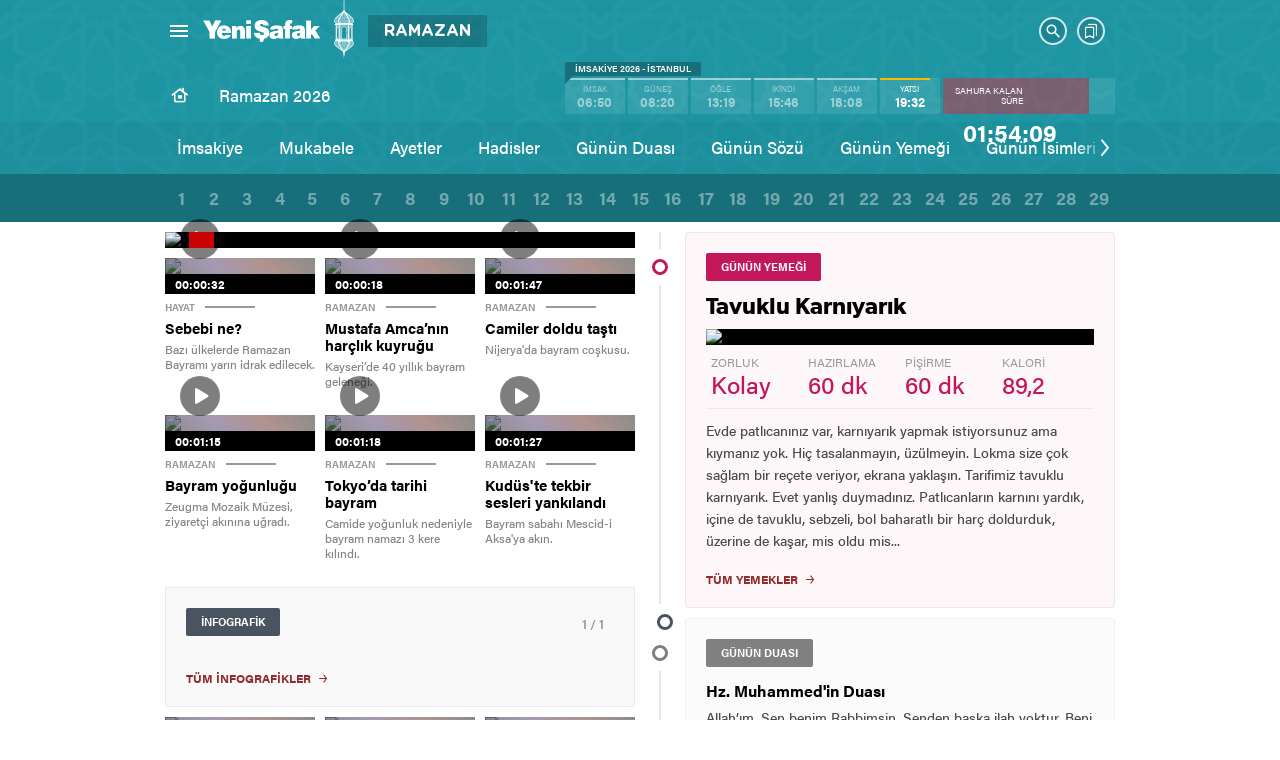

--- FILE ---
content_type: text/html; charset=utf-8
request_url: https://www.yenisafak.com/ramazan/gun-2
body_size: 28249
content:
<!DOCTYPE html><html xmlns:fb="http://ogp.me/ns/fb#" xmlns:og="http://ogp.me/ns#" lang="tr" xml:lang="tr"><head><title>En Güncel Ramazan Haberleri - Yenisafak.com</title><meta charset="utf-8" /><meta name="viewport" content="width=device-width, minimum-scale=1.0, maximum-scale=1.0, user-scalable=yes" /><meta name="apple-mobile-web-app-capable" content="yes" /><meta name="apple-mobile-web-app-status-bar-style" content="black" /><meta name="msapplication-tap-highlight" content="no" /><link rel="image_src" href="https://assets.yenisafak.com/yenisafak/wwwroot/images/favicon/favicon.png" /><meta property="fb:app_id" content="1440785506190404" /><meta property="fb:pages" content="191453580768" /><meta name="description" content="En son Ramazan haberleri ve son dakika güncel Ramazan haber detaylarý bu kategoriden takip edebilirsiniz." /><meta name="keywords" content="Ramazan,Ramazan haberleri,güncel Ramazan haberleri" /><meta property="og:description" content="En son Ramazan haberleri ve son dakika güncel Ramazan haber detaylarý bu kategoriden takip edebilirsiniz." /><meta property="og:image" content="https://assets.yenisafak.com/yenisafak/wwwroot/images/favicon/favicon.png" /><meta property="og:title" content="En Güncel Ramazan Haberleri - Yenisafak.com" /><meta property="og:site_name" content="Yeni Şafak" /><meta property="og:url" content="https://www.yenisafak.com/ramazan" /><meta property="og:type" content="website" /><meta content="1100" property="og:image:width" /><meta content="619" property="og:image:height" /><meta content="https://assets.yenisafak.com/yenisafak/wwwroot/images/favicon/favicon.png" name="thumbnail" /><link rel="canonical" href="https://www.yenisafak.com/ramazan" /><meta name="twitter:card" content="summary_large_image" /><meta name="twitter:site" content="@Yeni Şafak" /><meta name="twitter:url" content="https://www.yenisafak.com/ramazan" /><meta name="twitter:title" content="En Güncel Ramazan Haberleri - Yenisafak.com" /><meta name="twitter:description" content="En son Ramazan haberleri ve son dakika güncel Ramazan haber detaylarý bu kategoriden takip edebilirsiniz." /><meta name="msvalidate.01" content="95F11EB833D9D049C2CDC855116F4442" /><meta name="twitter:image" content="https://assets.yenisafak.com/yenisafak/wwwroot/images/favicon/favicon.png" /><meta charset="utf-8" /><meta charset="windows-1254" /><meta charset="iso-8859-9" /><meta charset="x-mac-turkish" /><meta http-equiv="Content-Language" content="tr" /><meta http-equiv="cache-control" content="no-cache" /><meta http-equiv="pragma" content="no-cache" /><meta http-equiv="ImageToolbar" content="false" /><meta name="robots" content="index,follow" /><meta name="robots" content="ALL" /><meta name="Rating" content="General" /><meta name="Distribution" content="Global" /><meta name="Copyright" content="Yeni Şafak" /><meta name="Classification" content="Consumer" /><meta name="author" content="Pirimedya" /><meta name="DC.Title" content="En Güncel Ramazan Haberleri - Yenisafak.com" /><meta name="DC.Creator" content="Yeni Şafak" /><meta name="DC.Subject" content="En Güncel Ramazan Haberleri - Yenisafak.com" /><meta name="DC.Description" content="En son Ramazan haberleri ve son dakika güncel Ramazan haber detaylarý bu kategoriden takip edebilirsiniz." /><meta name="DC.Publisher" content="Yeni Şafak" /><meta name="DC.Contributor" content="Yeni Şafak" /><meta name="DC.Date" content="2026-01-14T23:38:41+03:00" /><meta name="DC.Type" content="Text" /><meta name="DC.Source" content="Yeni Şafak" /><meta name="DC.Language" content="tr-TR" /><meta itemprop="name" content="En Güncel Ramazan Haberleri - Yenisafak.com" /><meta itemprop="description" content="En son Ramazan haberleri ve son dakika güncel Ramazan haber detaylarý bu kategoriden takip edebilirsiniz." /><meta itemprop="image" content="https://assets.yenisafak.com/yenisafak/wwwroot/images/favicon/favicon.png" /><meta itemprop="url" content="https://www.yenisafak.com/ramazan" /><meta itemprop="genre" content="news" /><meta itemprop="inLanguage" content="tr-TR" /><meta itemprop="copyrightYear" content="2026" /><meta itemprop="dateModified" /><meta itemprop="datePublished" content="2026-01-14T23:38:41+03:00" /><meta itemprop="thumbnailUrl" content="https://assets.yenisafak.com/yenisafak/wwwroot/images/favicon/favicon.png" /><meta itemprop="author" content="Piri Medya" /><meta property="article:modified_time" /><meta name="maincategory" content="Ramazan" /><meta name="subcategory" content=" " /><meta itemprop="publishingPrinciples" content="https://www.yenisafak.com/hakkinda" /><meta itemprop="alternativeHeadline" content="En Güncel Ramazan Haberleri - Yenisafakcom)" /><link rel="alternate" media="only screen and (max-width: 640px)" href="https://www.yenisafak.com/ramazan" /><meta name="google-play-app" content="app-id=yenisafak.com" /><meta name="apple-itunes-app" content="app-id=579620956" /><meta name="yandex-verification" content="7d6d3f4eca39e0fb" /><meta name="google-site-verification" content="7AWKcBlF34gddRbUYxf1SexrwFGUwZ-t2fLdxvVsYMQ" /><link rel="apple-touch-icon" href="https://assets.yenisafak.com/yenisafak/wwwroot/images/appicon/apple-touch-icon.png" /><link rel="apple-touch-icon" sizes="76x76" href="https://assets.yenisafak.com/yenisafak/wwwroot/images/appicon/apple-touch-icon-76x76.png" /><link rel="apple-touch-icon" sizes="120x120" href="https://assets.yenisafak.com/yenisafak/wwwroot/images/appicon/apple-touch-icon-120x120.png" /><link rel="apple-touch-icon" sizes="144x144" href="https://assets.yenisafak.com/yenisafak/wwwroot/images/appicon/apple-touch-icon-144x144.png" /><link rel="apple-touch-icon" sizes="152x152" href="https://assets.yenisafak.com/yenisafak/wwwroot/images/appicon/apple-touch-icon-152x152.png" /><link rel="apple-touch-icon" sizes="180x180" href="https://assets.yenisafak.com/yenisafak/wwwroot/images/appicon/apple-touch-icon-180x180.png" /><link rel="dns-prefetch" href="https://yenisafak.feo.doracdn.com" /><link rel="dns-prefetch" href="https://img.piri.net" /><link rel="dns-prefetch" href="https://piri.net" /><link rel="dns-prefetch" href="https://sso.api.piri.net" /><link rel="dns-prefetch" href="https://client.piri.net" /><link rel="dns-prefetch" href="https://resizer.yenisafak.com" /><script>(function(h,o,t,j,a,r){h.hj=h.hj||function(){(h.hj.q=h.hj.q||[]).push(arguments)};h._hjSettings={hjid:2167424,hjsv:6};a=o.getElementsByTagName('head')[0];r=o.createElement('script');r.async=1;r.src=t+h._hjSettings.hjid+j+h._hjSettings.hjsv;a.appendChild(r);})(window,document,'https://static.hotjar.com/c/hotjar-','.js?sv=');</script><link rel="icon" href="https://assets.yenisafak.com/yenisafak/wwwroot/images/favicon/favicon.png?v=20251223.1" type="image/png" /><script type="text/javascript" async src="https://mc.yandex.ru/metrika/watch.js"></script><script type="text/javascript">(function(m,e,t,r,i,k,a){m[i]=m[i]||function(){(m[i].a=m[i].a||[]).push(arguments)};m[i].l=1*new Date();k=e.createElement(t),a=e.getElementsByTagName(t)[0],k.async=1,k.src=r,a.parentNode.insertBefore(k,a)})(window,document,"script","https://cdn.jsdelivr.net/npm/yandex-metrica-watch/tag.js","ym");ym(30098939,"init",{clickmap:true,trackLinks:true,accurateTrackBounce:true,webvisor:true,trackHash:true});</script><noscript><div><img src="https://mc.yandex.ru/watch/30098939" style="position:absolute;left:-9999px" alt="" /></div></noscript><script>if(window.location.host!=="www.yenisafak.com")
window['ga-disable-UA-3434195-1']=true;(function(w,d,s,l,i){w[l]=w[l]||[];w[l].push({'gtm.start':new Date().getTime(),event:'gtm.js'});var f=d.getElementsByTagName(s)[0],j=d.createElement(s),dl=l!='dataLayer'?'&l='+l:'';j.async=true;j.src='https://www.googletagmanager.com/gtm.js?id='+i+dl;f.parentNode.insertBefore(j,f);})(window,document,'script','dataLayer','GTM-KNN8VHW');</script><script type="text/javascript">var isMobile={Android:function(){return navigator.userAgent.match(/Android/i);},BlackBerry:function(){return navigator.userAgent.match(/BlackBerry/i);},iOS:function(){return navigator.userAgent.match(/iPhone|iPod/i);},Opera:function(){return navigator.userAgent.match(/Opera Mini/i);},Windows:function(){return navigator.userAgent.match(/IEMobile/i);},any:function(){return(isMobile.Android()||isMobile.BlackBerry()||isMobile.iOS()||isMobile.Opera()||isMobile.Windows());}};if(isMobile.any()){}</script><script type="text/javascript">var googletag=googletag||{};googletag.cmd=googletag.cmd||[];(function(){var gads=document.createElement('script');gads.async=true;gads.type='text/javascript';var useSSL='https:'==document.location.protocol;gads.src=(useSSL?'https:':'http:')+'//www.googletagservices.com/tag/js/gpt.js';var node=document.getElementsByTagName('script')[0];node.parentNode.insertBefore(gads,node);})();window.addEventListener("message",function(event){if(typeof event.data==="string"&&event.data.indexOf("dev-ad")>-1){var adModel=JSON.parse(event.data);$(adModel.element).show();$(adModel.element).find("iframe").show();if(typeof adModel.width!=="undefined"){$(adModel.element).find("iframe").width(adModel.width).height(adModel.height);}}});</script><script>(function(d,s,id){var js,fjs=d.getElementsByTagName(s)[0];if(d.getElementById(id))return;js=d.createElement(s);js.id=id;js.src="//connect.facebook.net/es_LA/sdk.js";fjs.parentNode.insertBefore(js,fjs);}(document,'script','facebook-jssdk'));</script><script>window.twttr=(function(d,s,id){var js,fjs=d.getElementsByTagName(s)[0],t=window.twttr||{};if(d.getElementById(id))return t;js=d.createElement(s);js.id=id;js.src="https://platform.twitter.com/widgets.js";fjs.parentNode.insertBefore(js,fjs);t._e=[];t.ready=function(f){t._e.push(f);};return t;}(document,"script","twitter-wjs"));</script><script async defer src="//platform.instagram.com/en_US/embeds.js"></script><script>!function(f,b,e,v,n,t,s){if(f.fbq)return;n=f.fbq=function(){n.callMethod?n.callMethod.apply(n,arguments):n.queue.push(arguments)};if(!f._fbq)f._fbq=n;n.push=n;n.loaded=!0;n.version='2.0';n.queue=[];t=b.createElement(e);t.async=!0;t.src=v;s=b.getElementsByTagName(e)[0];s.parentNode.insertBefore(t,s)}(window,document,'script','https://connect.facebook.net/en_US/fbevents.js');fbq('init','189199421519781');fbq('track','PageView');fbq('trackCustom','anket',{city:'istanbul'});fbq('trackCustom','ulke',{city:'istanbul'});fbq('trackCustom','testanket',{sehir:'istanbul',ilce:'topkapi'});</script><noscript> <img height="1" width="1" style="display:none" src="https://www.facebook.com/tr?id=189199421519781&amp;ev=PageView&amp;noscript=1" /> </noscript><script type="application/ld+json">
    {"name":"Yeni Şafak","@type":"Organization","@context": "https://schema.org","url":"https://www.yenisafak.com","logo":"https://assets.yenisafak.com/yenisafak/wwwroot/images/default-image.png","address":{"@type":"PostalAddress","addressLocality":"İstanbul","addressRegion":"TR","postalCode":"34010","streetAddress":"Maltepe Mahallesi Fetih Caddesi No:6 Dk:1 Topkapı,Zeytinburnu/İstanbul"},"sameAs":["https://www.facebook.com/YeniSafak/","https://twitter.com/yenisafak","https://tr.linkedin.com/company/yenisafak","https://www.youtube.com/channel/UCClO1RgRkaOcC9cLj-bLuEw","https://www.instagram.com/yenisafak/"]}
</script><script src="https://assets.yenisafak.com/yenisafak/wwwroot/dist/js/site.min.js?v=20251223.1"></script><link href="https://assets.yenisafak.com/yenisafak/wwwroot/dist/css/site.min.css?v=20251223.1" rel="stylesheet" /><meta http-equiv="Refresh" content="150" url="/" /><link href="https://assets.yenisafak.com/yenisafak/wwwroot/dist/css/ramadan.index.min.css?v=20251223.1" rel="stylesheet" /><link href="https://assets.yenisafak.com/yenisafak/assets/pid/pid.app.css?v=20220317" rel="stylesheet" /><script src="https://piri.net/assets/yenisafak/v4/pid.app.js?v=20220819"></script><script>if(/webOS|iPhone|iPad|iPod|Version/i.test(navigator.userAgent)){(function(){var as=document.createElement('link');as.rel='manifest';as.async=true;as.src="/manifest.json";var s=document.getElementsByTagName('script')[0];s.parentNode.insertBefore(as,s);})()
load(['https://cdn.onesignal.com/sdks/OneSignalSDK.js'],function(){var OneSignal=window.OneSignal||[];OneSignal.push(["init",{appId:"a0cfced7-7c5b-4bb6-81c9-9974b108979c",safari_web_id:'24e91fba-47ec-4183-a873-89e8fb838de6',autoRegister:true,notifyButton:{enable:false},welcomeNotification:{"title":"Aboneliğiniz Başarılı!","message":"Abone olduğunuz için teşekkürler!"},promptOptions:{actionMessage:"Son dakika gelişmelerinde anında haberdar olmak için, anlık bildirim almak istermisiniz?",acceptButtonText:"İzin Ver",cancelButtonText:"Anımsat"}}]);OneSignal.push(function(){if(!OneSignal.isPushNotificationsSupported()){return;}
OneSignal.on('subscriptionChange',function(isSubscribed){console.log("subscriptionChange oldu:",isSubscribed);});OneSignal.on('permissionPromptDisplay',function(){$('body').append('<div class="popup active" data-popup="notification"><div class="popup-group '+((/Mac OS/i.test(navigator.userAgent)&&/Version/i.test(navigator.userAgent))?"center":"")+'"><i class="icon-notification-arrow"></i><p>İzin ver (Allow) linkine tıklayarak Yeni Şafak anlık bildirimlerine abone olun, Türkiye ve dünyadaki gelişmeleri tarayıcınız üzerinden, herkesten önce öğrenin.</p></div></div>');console.log("Bildirimler açıldı");});OneSignal.on('notificationPermissionChange',function(permissionChange){$('.popup[data-popup="notification"]').remove();var currentPermission=permissionChange.to;console.log('New permission state:',currentPermission);});});OneSignal.push(function(){OneSignal.sendTag("Lang","Tr");});},{async:true});}
else{load(['https://www.gstatic.com/firebasejs/6.3.1/firebase-app.js','https://www.gstatic.com/firebasejs/6.3.1/firebase-messaging.js'],"firebase",{async:false});load.ready('firebase',{success:function(){var config={apiKey:"AIzaSyAetLBsDbS5DyeQgU1HDlv4GkSiqLGQ2o0",authDomain:"piri-webpush.firebaseapp.com",databaseURL:"https://piri-webpush.firebaseio.com",projectId:"piri-webpush",storageBucket:"",messagingSenderId:"103022901101",appId:"1:103022901101:web:eec7660895dd55e3"};firebase.initializeApp(config);const messaging=firebase.messaging();messaging.usePublicVapidKey('BEHDzyg4F7v4Fkh5FA3Lmp6GmFMZfr-bRamopQT8j1_L5vGycvM0JOuzMNODZC4O57-dKtSx0VoxAJnBw3PZQog');messaging.requestPermission().then(function(){messaging.getToken().then(function(currentToken){if(localStorage.getItem("webpush")!=currentToken){var user={};user["UserToken"]=currentToken;user["Topic"]="yenisafak";jQuery.ajax({headers:{'Accept':'application/json','Content-Type':'application/json'},'type':'POST','url':"https://notification.piri.net/api/user",'data':JSON.stringify(user),'dataType':'json'});localStorage.setItem("webpush",currentToken)}}).catch(function(error){console.log(error);setTokenSentToServer(false);});}).catch(function(err){console.log('Unable to get permission to notify.',err);});},});}</script><body class="ramadan index"><noscript> <iframe src="https://www.googletagmanager.com/ns.html?id=GTM-KNN8VHW" height="0" width="0" style="display:none;visibility:hidden"></iframe> </noscript>   <header class="header effect-1 header-1e96a4"> <div class="container"> <div class="row"> <div class="col-md-24">  <nav class="nav menu nav-down"> <span class="button" data-content="nav-down"><i class="nav-icon"><i></i></i></span> <div class="nav-content"> <div class="menu-header flex"> <div class="menu-search"> <i class="icon icon-search"></i> <input type="search" id="txtMenuSearch" placeholder="Arama için tıklayın" /> </div> <ul class="menu-option"><li class="item active"><a href="/" target="_blank" title="Tümü"><i class="icon-explore"></i><span>Tümü</span></a> <li class="item disable"><a href="/" target="_blank" title="Favoriler"><i class="icon-turned-in"></i><span>Favoriler</span></a> <li class="nav-close"><i class="icon icon-close"></i></ul> </div> <div class="menu-user option flex" display="mobile"> <div class="user"> <div class="user-image user-image-logged-in drop-down hide"> <div class="user-menu"> <ol><li class="info"> <a href="https://piri.net/yenisafak/account/settings?ReturnUrl=https://www.yenisafak.com" class="flex"> <div class="image"> <img src="" width="28" height="28" alt="" /> </div> <div class="bio"> <div class="name"></div> <div class="mail"></div> </div> </a> </ol> </div> </div> <div class="user-image user-image-anonymous hide"> <a class="link" href="https://piri.net/yenisafak/auth/login?ReturnUrl=https://www.yenisafak.com" target="_blank"><i class="icon-person"></i><span>Giriş Yap</span></a> </div> <div class="user-image user-image-loading"> <span class="button spinner-rotate"><i class="loading"></i></span> </div> </div> <div class="language"> <div class="language-list"> <a class="item active" href="/">TR</a> <a class="item" href="https://www.yenisafak.com/en">EN</a> <a class="item" href="https://www.yenisafak.com/ar">AR</a> <a class="item" href="https://www.yenisafak.com/fr">FR</a> </div> </div> </div> <div class="menu-list flex" data-action="menu" id="navMenuList"> <ul class="primary scroll" scroll="all"><li name="manşet"><a href="/" class="menu-cb0102" title="Manşet"><span>Manşet</span></a> <li name="koronavirus" role="menu"><a href="/koronavirus" target="_blank" class="menu-e7a300" title="Koronavirüs"><span>Koronavirüs</span></a> <li name="gündem" role="menu"><a href="/gundem" target="_blank" class="menu-362861" title="Gündem"><span>Gündem</span></a> <li name="dünya" role="menu"><a href="/dunya" target="_blank" class="menu-e7a300" title="Dünya"><span>Dünya</span></a> <li name="spor" role="menu"><a href="/spor" target="_blank" class="menu-52a25d" title="Spor"><span>Spor</span></a> <li name="ekonomi" role="menu"><a href="/ekonomi" target="_blank" class="menu-0988c5" title="Ekonomi"><span>Ekonomi</span></a> <li name="teknoloji" role="menu"><a href="/teknoloji" target="_blank" class="menu-ec731a" title="Teknoloji"><span>Teknoloji</span></a> <li name="hayat" role="menu"><a href="/hayat" target="_blank" class="menu-a600a0" title="Hayat"><span>Hayat</span></a> <li name="resmiilanlar" role="menu"><a href="/resmi-ilanlar" target="_blank" class="menu-0988c5" title="Resmi İlanlar"><span>Resmi İlanlar</span></a> <li name="videogaleri" role="menu"><a href="/video-galeri" target="_blank" class="menu-000000" title="Video Galeri"><span>Video Galeri</span></a> <li name="fotogaleri" role="menu"><a href="/foto-galeri" target="_blank" class="menu-8f8f8f" title="Foto Galeri"><span>Foto Galeri</span></a> <li name="yazarlar" role="menu"><a href="/yazarlar" target="_blank" class="menu-cb0102" title="Yazarlar"><span>Yazarlar</span></a> <li name="çizerler" role="menu"><a href="/karikatur-galeri" target="_blank" class="menu-cb0102" title="Çizerler"><span>Çizerler</span></a> <li name="bilgi" role="menu"><a href="/bilgi" target="_blank" class="menu-5c5252" title="Bilgi Kartları"><span>Bilgi Kartları</span></a> <li name="infografik" role="menu"><a href="/infografik" target="_blank" class="menu-59616c" title="İnfografik"><span>İnfografik</span></a> <li name="havadurumu" role="menu"><a href="/hava-durumu" target="_blank" class="menu-2196f3" title="Hava Durumu"><span>Hava Durumu</span></a> <li name="namazvakitleri" role="menu"><a href="/namaz-vakitleri" target="_blank" class="menu-72b29a" title="Namaz Vakitleri"><span>Namaz Vakitleri</span></a> <li name="ramazan"><a href="/ramazan" target="_blank" class="menu-1e96a4" title="Ramazan"><span>Ramazan</span></a> <li name="secim"><a href="/secim" target="_blank" class="menu-cb0102" title="Seçim"><span>Seçim</span></a> <li name="sondakika"><a href="/son-dakika" target="_blank" class="menu-cb0102" title="Son Dakika"><span>Son Dakika</span></a> <li name="kurumsal"><a href="/kurumsal/hakkimizda" target="_blank" class="menu-cb0102" title="Kurumsal"><span>Kurumsal</span></a> <li name="iletisim"><a href="/kurumsal/iletisim" target="_blank" class="menu-cb0102" title="İletişim"><span>İletişim</span></a> <li class="footer" display="mobile"> <small>Copyright 2017 © Yeni Şafak</small> </ul> <ul class="secondary scroll" scroll="all"><li resource="koronavirus"> <ol><li name="koronavirus-turkiye"><a href="/koronavirus-turkiye" target="_blank" title="Türkiye"><span>Türkiye</span><small>Koronavirüs</small></a> <li name="koronavirus-dunya"><a href="/koronavirus-dunya" target="_blank" title="Dünya"><span>Dünya</span><small>Koronavirüs</small></a> <li name="koronavirus-bilimsel-gelismeler"><a href="/koronavirus-bilimsel-gelismeler" target="_blank" title="Bilimsel Gelişmeler"><span>Bilimsel Gelişmeler</span><small>Koronavirüs</small></a></ol>  <li resource="gündem"> <ol><li name="gundem-15temmuzdarbegirisimi"><a href="/15temmuz-darbe-girisimi" target="_blank" title="15 Temmuz Darbe Girişimi"><span>15 Temmuz Darbe Girişimi</span><small>Gündem</small></a> <li name="gundem-eğitim"><a href="/egitim" target="_blank" title="Eğitim"><span>Eğitim</span><small>Gündem</small></a> <li name="gundem-politika"><a href="/politika" target="_blank" title="Politika"><span>Politika</span><small>Gündem</small></a> <li name="gundem-yerelhaberler"><a href="/yerel" target="_blank" title="Yerel Haberler"><span>Yerel Haberler</span><small>Gündem</small></a> <li name="gundem-3.sayfa"><a href="/3-sayfa" target="_blank" title="Gündem"><span>3. Sayfa</span><small>Gündem</small></a> <li name="gundem-yerelgundem"><a href="/yerel-gundem" target="_blank" title="Yerel Gündem"><span>Yerel Gündem</span><small>Gündem</small></a></ol>  <li resource="dünya"> <ol><li name="dünya-ortadogu"><a href="/ortadogu" target="_blank" title="Ortadoğu"><span>Ortadoğu</span><small>Dünya</small></a> <li name="dünya-avrupa"><a href="/avrupa" target="_blank" title="Avrupa"><span>Avrupa</span><small>Dünya</small></a> <li name="dünya-amerika"><a href="/amerika" target="_blank" title="Amerika"><span>Amerika</span><small>Dünya</small></a> <li name="dünya-asya"><a href="/asya" target="_blank" title="Asya"><span>Asya</span><small>Dünya</small></a> <li name="dünya-afrika"><a href="/afrika" target="_blank" title="Afrika"><span>Afrika</span><small>Dünya</small></a> <li name="dünya-antarktika"><a href="/antarktika" target="_blank" title="Antarktika"><span>Antarktika</span><small>Dünya</small></a> <li name="dünya-okyanusya"><a href="/okyanusya" target="_blank" title="Okyanusya"><span>Okyanusya</span><small>Dünya</small></a></ol>  <li resource="spor"> <ol><li name="spor-futbol" role="menu"><a href="/spor/futbol" target="_blank" title="Futbol"><span>Futbol</span><small>Spor</small></a> <li name="spor-basketbol" role="menu"><a href="/spor/basketbol" target="_blank" title="Basketbol"><span>Basketbol</span><small>Spor</small></a> <li name="spor-motorsporları"><a href="/spor/motorsporlari" target="_blank" title="Motor Sporları"><span>Motor Sporları</span><small>Spor</small></a> <li name="spor-voleybol"><a href="/spor/voleybol" target="_blank" title="Voleybol"><span>Voleybol</span><small>Spor</small></a> <li name="spor-f1"><a href="/spor/f1" target="_blank" title="F1"><span>F1</span><small>Spor</small></a> <li name="spor-extremesporlar"><a href="/spor/extremesporlar" target="_blank" title="Extreme Sporlar"><span>Extreme Sporlar</span><small>Spor</small></a> <li name="spor-golf"><a href="/spor/golf" target="_blank" title="Golf"><span>Golf</span><small>Spor</small></a> <li name="spor-güreş"><a href="/spor/gures" target="_blank" title="Güreş"><span>Güreş</span><small>Spor</small></a> <li name="spor-atletizm"><a href="/spor/atletizm" target="_blank" title="Atletizm"><span>Atletizm</span><small>Spor</small></a> <li name="spor-susporları"><a href="/spor/su-sporlari" target="_blank" title="Su Sporları"><span>Su Sporları</span><small>Spor</small></a> <li name="spor-salonsporları"><a href="/spor/salon-sporlari" target="_blank" title="Salon Sporları"><span>Salon Sporları</span><small>Spor</small></a> <li name="spor-uzakdoğusporları"><a href="/spor/uzakdogu-sporlari" target="_blank" title="Uzakdoğu Sporları"><span>Uzakdoğu Sporları</span><small>Spor</small></a> <li name="spor-diğer"><a href="/spor/diger" target="_blank" title="Diğer"><span>Diğer</span><small>Spor</small></a></ol>  <li resource="ekonomi"> <ol><li name="ekonomi-türkiyeekonomisi"><a href="/turkiye-ekonomisi" target="_blank" title="Türkiye Ekonomisi"><span>Türkiye Ekonomisi</span><small>Ekonomi</small></a> <li name="ekonomi-dünyaekonomisi"><a href="/dunya-ekonomisi" target="_blank" title="Dünya Ekonomisi"><span>Dünya Ekonomisi</span><small>Ekonomi</small></a> <li name="ekonomi-otomotiv"><a href="/otomotiv" target="_blank" title="Otomotiv"><span>Otomotiv</span><small>Ekonomi</small></a> <li name="ekonomi-emlak"><a href="/emlak" target="_blank" title="Emlak"><span>Emlak</span><small>Ekonomi</small></a> <li name="ekonomi-işdünyası"><a href="/is-dunyasi" target="_blank" title="İş Dünyası"><span>İş Dünyası</span><small>Ekonomi</small></a></ol>  <li resource="teknoloji"> <ol><li name="teknoloji-mobil"><a href="/mobil" target="_blank" title="Mobil"><span>Mobil</span><small>Teknoloji</small></a> <li name="teknoloji-ürünhaberleri"><a href="/urun-haberleri" target="_blank" title="Ürün Haberleri"><span>Ürün Haberleri</span><small>Teknoloji</small></a> <li name="teknoloji-internet"><a href="/internet" target="_blank" title="İnternet"><span>İnternet</span><small>Teknoloji</small></a> <li name="teknoloji-bilim"><a href="/bilim" target="_blank" title="Bilim"><span>Bilim</span><small>Teknoloji</small></a> <li name="teknoloji-otomobil"><a href="/otomobil-teknoloji" target="_blank" title="Otomobil"><span>Otomobil</span><small>Teknoloji</small></a> <li name="teknoloji-oyun"><a href="/oyun" target="_blank" title="Oyun"><span>Oyun</span><small>Teknoloji</small></a> <li name="teknoloji-diğer"><a href="/diger-teknoloji" target="_blank" title="Diğer"><span>Diğer</span><small>Teknoloji</small></a></ol>  <li resource="hayat"> <ol><li name="hayat-televizyon"><a href="/televizyon" target="_blank" title="Televizyon"><span>Televizyon</span><small>Hayat</small></a> <li name="hayat-aktüel"><a href="/aktuel" target="_blank" title="Aktüel"><span>Aktüel</span><small>Hayat</small></a> <li name="hayat-kültürsanat"><a href="/kultur-sanat" target="_blank" title="Kültür Sanat"><span>Kültür Sanat</span><small>Hayat</small></a> <li name="hayat-sağlık" role="menu"><a href="/saglik" target="_blank" title="Sağlık"><span>Sağlık</span><small>Hayat</small></a> <li name="hayat-roportaj"><a href="/roportaj" target="_blank" title="Röportaj"><span>Röportaj</span><small>Hayat</small></a> <li name="hayat-kitapeki"><a href="/kitap" target="_blank" title="Kitap Eki"><span>Yeni Şafak Kitap Eki</span><small>Hayat</small></a> <li name="hayat-pazareki"><a href="/yenisafak-pazar" target="_blank" title="Pazar Eki"><span>Yeni Şafak Pazar Eki</span><small>Hayat</small></a> <li name="hayat-sinema"><a href="/sinema" target="_blank" title="Sinema"><span>Sinema</span><small>Hayat</small></a> <li name="hayat-seyahat"><a href="/seyahat" target="_blank" title="Seyahat"><span>Seyahat</span><small>Hayat</small></a> <li name="hayat-yorum"><a href="/yorum" target="_blank" title="Yorum"><span>Yorum</span><small>Hayat</small></a> <li name="hayat-portreler"><a href="/portreler" target="_blank" title="Portreler"><span>Portreler</span><small>Hayat</small></a></ol>  <li resource="seçim"> <ol><li name="seçim-tümseçimhaberleri"><a href="/secim-2015/haberler" target="_blank" title="Seçim Haberleri"><span>Tüm Seçim Haberleri</span><small>Seçim</small></a> <li name="seçim-2015genelseçimsonuçlari"><a href="/secim-2015/secim-sonuclari" target="_blank" title="2015 Genel Seçim Sonuçları"><span>2015 Genel Seçimi Sonuçları</span><small>Seçim</small></a> <li name="seçim-2011genelseçimsonuçlari"><a href="/secim-2011/secim-sonuclari" target="_blank" title="2011 Genel Seçim Sonuçları"><span>2011 Genel Seçimi Sonuçları</span><small>Seçim</small></a></ol>  <li resource="videogaleri"> <ol><li name="videogaleri-ramazan"><a href="/video-galeri/ramazan" target="_blank" title="Ramazan"><span>Ramazan</span><small>Video Galeri</small></a> <li name="videogaleri-diziler"><a href="/video-galeri/diziler" target="_blank" title="Diziler"><span>Diziler</span><small>Video Galeri</small></a> <li name="videogaleri-eğlence"><a href="/video-galeri/eglence" target="_blank" title="Eğlence"><span>Eğlence</span><small>Video Galeri</small></a> <li name="videogaleri-hayat"><a href="/video-galeri/hayat" target="_blank" title="Hayat"><span>Hayat</span><small>Video Galeri</small></a> <li name="videogaleri-teknoloji"><a href="/video-galeri/tekonoloji" target="_blank" title="Teknoloji"><span>Teknoloji</span><small>Video Galeri</small></a> <li name="videogaleri-ekonomi"><a href="/video-galeri/ekonomi" target="_blank" title="Ekonomi"><span>Ekonomi</span><small>Video Galeri</small></a> <li name="videogaleri-spor"><a href="/video-galeri/spor" target="_blank" title="Spor"><span>Spor</span><small>Video Galeri</small></a> <li name="videogaleri-dünya"><a href="/video-galeri/dunya" target="_blank" title="Dünya"><span>Dünya</span><small>Video Galeri</small></a> <li name="videogaleri-gündem"><a href="/video-galeri/gundem" target="_blank" title="Gündem"><span>Gündem</span><small>Video Galeri</small></a></ol>  <li resource="fotogaleri"> <ol><li name="fotogaleri-seçim"><a href="/foto-galeri/secim" target="_blank" title="Seçim"><span>Seçim</span><small>Foto Galeri</small></a> <li name="fotogaleri-hayat"><a href="/foto-galeri/hayat" target="_blank" title="Hayat"><span>Hayat</span><small>Foto Galeri</small></a> <li name="fotogaleri-teknoloji"><a href="/foto-galeri/teknoloji" target="_blank" title="Teknoloji"><span>Teknoloji</span><small>Foto Galeri</small></a> <li name="fotogaleri-ekonomi"><a href="/foto-galeri/ekonomi" target="_blank" title="Ekonomi"><span>Ekonomi</span><small>Foto Galeri</small></a> <li name="fotogaleri-spor"><a href="/foto-galeri/spor" target="_blank" title="Spor"><span>Spor</span><small>Foto Galeri</small></a> <li name="fotogaleri-dünya"><a href="/foto-galeri/dunya" target="_blank" title="Dünya"><span>Dünya</span><small>Foto Galeri</small></a> <li name="fotogaleri-gündem"><a href="/foto-galeri/gundem" target="_blank" title="Gündem"><span>Gündem</span><small>Foto Galeri</small></a></ol>  <li resource="yazarlar"> <ol><li name="yazarlar-tümyazarlar"><a href="/yazarlar" target="_blank" title="Tüm Yazarlar"><span>Tüm Yazarlar</span><small>Yazarlar</small></a> <li name="yazarlar-bugünyazanlar"><a href="/yazarlar" target="_blank" title="Bugünün Yazarları"><span>Bugün Yazanlar</span><small>Yazarlar</small></a> <li name="yazarlar-gazeteyazarları"><a href="/yazarlar/gazete" target="_blank" title="Gazete Yazarları"><span>Gazete Yazarları</span><small>Yazarlar</small></a> <li name="yazarlar-sporyazarları"><a href="/yazarlar/spor" target="_blank" title="Spor Yazarları"><span>Spor Yazarları</span><small>Yazarlar</small></a> <li name="yazarlar-arşivyazarları"><a href="/yazarlar/arsiv" target="_blank" title="Arşiv Yazarları"><span>Arşiv Yazarları</span><small>Yazarlar</small></a></ol>  <li resource="bilgi"> <ol><li name="bilgi-gündem"><a href="/bilgi/gundem" target="_blank" title="Gündem"><span>Gündem</span><small>Bilgi Kartları</small></a> <li name="bilgi-dünya"><a href="/bilgi/dunya" target="_blank" title="Dünya"><span>Dünya</span><small>Bilgi Kartları</small></a> <li name="bilgi-ekonomi"><a href="/bilgi/ekonomi" target="_blank" title="Ekonomi"><span>Ekonomi</span><small>Bilgi Kartları</small></a> <li name="bilgi-spor"><a href="/bilgi/spor" target="_blank" title="Spor"><span>Spor</span><small>Bilgi Kartları</small></a> <li name="bilgi-teknoloji"><a href="/bilgi/teknoloji" target="_blank" title="Teknoloji"><span>Teknoloji</span><small>Bilgi Kartları</small></a> <li name="bilgi-hayat"><a href="/bilgi/hayat" target="_blank" title="Hayat"><span>Hayat</span><small>Bilgi Kartları</small></a> <li name="bilgi-ramazan"><a href="/bilgi/ramazan" target="_blank" title="Ramazan"><span>Ramazan</span><small>Bilgi Kartları</small></a> <li name="bilgi-secim"><a href="/bilgi/secim" target="_blank" title="Seçim"><span>Seçim</span><small>Bilgi Kartları</small></a></ol>  <li resource="infografik"> <ol><li name="infografik-gündem"><a href="/infografik/gundem" target="_blank" title="Gündem"><span>Gündem</span><small>İnfografik</small></a> <li name="infografik-dünya"><a href="/infografik/dunya" target="_blank" title="Dünya"><span>Dünya</span><small>İnfografik</small></a> <li name="infografik-ekonomi"><a href="/infografik/ekonomi" target="_blank" title="Ekonomi"><span>Ekonomi</span><small>İnfografik</small></a> <li name="infografik-spor"><a href="/infografik/spor" target="_blank" title="Spor"><span>Spor</span><small>İnfografik</small></a> <li name="infografik-teknoloji"><a href="/infografik/teknoloji" target="_blank" title="Teknoloji"><span>Teknoloji</span><small>İnfografik</small></a> <li name="infografik-hayat"><a href="/infografik/hayat" target="_blank" title="Hayat"><span>Hayat</span><small>İnfografik</small></a> <li name="infografik-ramazan"><a href="/infografik/ramazan" target="_blank" title="Ramazan"><span>Ramazan</span><small>İnfografik</small></a> <li name="infografik-secim"><a href="/infografik/secim" target="_blank" title="Seçim"><span>Seçim</span><small>İnfografik</small></a></ol>  <li resource="namazvakitleri"> <ol><li name="yazarlar-istanbulnamazvakitleri"><a href="/namaz-vakitleri/istanbul" target="_blank" title="İstanbul Namaz Vakitleri"><span>İstanbul Namaz Vakitleri</span><small>Namaz Vakitleri</small></a> <li name="yazarlar-ankaranamazvakitleri"><a href="/namaz-vakitleri/ankara" target="_blank" title="Ankara Namaz Vakitleri"><span>Ankara Namaz Vakitleri</span><small>Namaz Vakitleri</small></a> <li name="yazarlar-izmirnamazvakitleri"><a href="/namaz-vakitleri/izmir" target="_blank" title="İzmir Namaz Vakitleri"><span>İzmir Namaz Vakitleri</span><small>Namaz Vakitleri</small></a></ol>  <li resource="havadurumu"> <ol><li name="yazarlar-istanbulhavadurumu"><a href="/hava-durumu/istanbul" target="_blank" title="İstanbul Hava Durumu"><span>İstanbul Hava Durumu</span><small>Hava Durumu</small></a> <li name="yazarlar-ankarahavadurumu"><a href="/hava-durumu/ankara" target="_blank" title="Ankara HavaDurumu"><span>Ankara Hava Durumu</span><small>Hava Durumu</small></a> <li name="yazarlar-izmirhavadurumu"><a href="/hava-durumu/izmir" target="_blank" title="İzmir Hava Durumu"><span>İzmir Hava Durumu</span><small>Hava Durumu</small></a></ol> </ul> <ul class="tertiary scroll" scroll="all"><li resource="spor-futbol"> <ol><li name="türkiyesüperliği"><a href="/spor/lig/super-lig" target="_blank" title="Türkiye Süper Ligi"><span>Türkiye Süper Ligi</span><small>Spor / Futbol</small></a> <li name="avrupaşampiyonası"><a href="/spor/avrupa-sampiyonasi" target="_blank" title="Avrupa Şampiyonası"><span>Avrupa Şampiyonası</span><small>Spor / Futbol</small></a> <li name="uefaavrupaligi"><a href="/spor/lig/uefa-avrupa-ligi" target="_blank" title="Uefa Avrupa Ligi"><span>Uefa Avrupa Ligi</span><small>Spor / Futbol</small></a> <li name="uefaşampiyonlarligi"><a href="/spor/lig/uefa-sampiyonlar-ligi" target="_blank" title="Şampiyonlar Ligi"><span>Uefa Şampiyonlar Ligi</span><small>Spor / Futbol</small></a> <li name="avrupaligleri"><a href="/spor/futbol" target="_blank" title="Avrupa Ligleri"><span>Avrupa Ligleri</span><small>Spor / Futbol</small></a></ol>  <li resource="spor-basketbol"> <ol><li name="tbl"><a href="/spor/lig/tbl" target="_blank" title="Türkiye Basketbol Ligi"><span>TBL</span><small>Spor / Basketbol</small></a> <li name="nba"><a href="/spor/lig/nba" target="_blank" title="Basketbol"><span>NBA</span><small>Spor / Basketbol</small></a> <li name="tbkl"><a href="/spor/lig/tkbl" target="_blank" title="Türkiye Basketbol Kadınlar Ligi"><span>TBKL</span><small>Spor / Basketbol</small></a></ol>  <li resource="videogaleri-ramazan"> <ol><li name="ramazan"><a href="/video-galeri/ramazan" target="_blank" title="Ramazan"><span>Ramazan</span><small>Video Galeri / Ramazan</small></a> <li name="cevatakşit"><a href="/video-galeri/cevataksit" target="_blank" title="Cevat Akşit"><span>Cevat Akşit</span><small>Video Galeri / Ramazan</small></a></ol> </ul> </div> </div> </nav> <nav class="back"> <a class="button" href="javascript:void(0)" onclick="javascript:history.go(-1)" data-display="mobile"> <i class="icon-go-back"></i> </a> <a class="button" href="/" data-display="site"> <i class="icon-go-back"></i> <span>Ana Sayfa</span> </a> </nav>   <nav class="logo"> <a class="logo-image" href="/" title="Yeni Şafak"> <i class="icon-logo"></i> </a> <a class="logo-category" href="/ramazan"> <span>RAMAZAN</span> </a> </nav>   <div class="template classible"> <a class="title a" href="/ramazan" display="site">Ramazan</a> <span class="name"></span> <span class="entry-name" display="site"></span> </div>   <nav class="option right"> <ul><li class="item language"> <div class="language-list"> <a class="item active" href="/">TR</a> <a class="item" href="https://www.yenisafak.com/en">EN</a> <a class="item" href="https://www.yenisafak.com/ar">AR</a> <a class="item" href="https://www.yenisafak.com/fr">FR</a> </div>  <li class="item search"> <span class="search-expand"> <input type="search" id="txtSearch" name="search" placeholder="Arama..." /> <span class="button"> <i class="icon-search"></i> </span><script type="text/javascript">$(document).on('keypress',"#txtSearch",function(e){var result=$("#txtSearch").val().replace(/ /g,"-").replace("/-","/");if(e.which===13&&$("#txtSearch").val().length>0){window.location.replace("/arama/"+result);}});</script></span>  <li class="item notification hide"> <span class="button" data-type="lightbox" data-action="popup" data-group="alert" data-title="Bildirimler" data-message="Bildirimler sayfası, çok yakında yayında."> <i class="icon-notification"></i><span class="count hide">0</span> </span>  <li class="item bookmark drop-down" display="site"> <span class="button" id="bookmark-show-list-btn"> <i class="icon-bookmarks"></i> <pid-bookmarks id="bookmark-count" inline-template v-cloak> <small class="count" v-if="bookmarkCount > 0">{{bookmarkCount}}</small> </pid-bookmarks><script defer type="text/javascript">PID2.render('pid-bookmarks#bookmark-count');</script></span> <div class="drop-content right"> <div class="drop-header"> <span>KAYDETTİKLERİM</span> </div> <div class="drop-scroll"> <pid-bookmarks id="bookmark-list-widget" class="bookmark-list-widget" :preview-count="3" inline-template v-cloak> <ul><li v-for="bookmark in bookmarkList" class="item" :key="bookmark.eid"> <a :href="bookmark.entity.url"> <div class="image"> <img :src="toImageResize(bookmark.entity.image, 50)" alt="bookmark.entity.title" /> </div> <div class="caption"> <div class="title">{{bookmark.entity.title}}</div> <div class="info">{{bookmark.createdAt | formatDate}}</div> </div> </a> <a class="delete icon-group x20" @click="deleteItem(bookmark)"> <i class="icon-delete"></i> </a>  <li v-if="bookmarkList.length > 0" class="more text-right"> <a href="/kaydettiklerim"> <span>TÜM KAYDEDİLENLER</span> <i class="icon-go-forward"></i> </a>  <li v-if="bookmarkList.length === 0" class="list-empty"> <div class="message"> <div class="text"> <span>Herhangi bir haber kaydınız bulunmamaktadır.</span> </div> </div> </ul> </pid-bookmarks><script defer type="text/javascript">PID2.render('pid-bookmarks#bookmark-list-widget');</script></div> </div>  <li class="item user"> <pid id="user-profile-template" inline-template v-cloak> <div class="user-profile"> <div class="user-image user-image-logged-in drop-down" v-if="user &amp;&amp; user.isAuth"> <span class="button"> <span v-if="user.avatar" class="avatar" :style="'background-image: url(' + user.avatar + ');'"></span> <span v-else class="avatar" style="background-image:url('https://assets.yenisafak.com/yenisafak/wwwroot/images/avatar.png')"></span> </span> <div class="drop-content right"> <div class="user-menu"> <ol><li class="info flex"> <div class="image"> <img :src="user.avatar ? user.avatar : 'https://assets.yenisafak.com/yenisafak/wwwroot/images/avatar.png'" width="56" height="56" alt="" /> </div> <div class="bio"> <div class="name">{{ user.name }}</div> <div class="mail">{{ user.email }}</div> </div>  <li class="saved"><a href="javascript:" target="_blank" title="Kaydettiklerim"><span class="icon-turned-in"></span><span>Kaydettiklerim</span></a> <li class="comment"><a href="javascript:" target="_blank" title="Yorumlarım"><span class="icon-chat"></span><span>Yorumlarım</span></a> <li class="subscriptions"><a href="javascript:" target="_blank" title="Aboneliklerim"><span class="icon-subscriptions"></span><span>Aboneliklerim</span></a> <li class="profile drop-down sub"> <a class="button" href="javascript:" title="Profil"><span class="icon-settings"></span><span>Profil bilgilerim</span><span class="down icon-expend-down"></span></a> <ul class="drop-content"><li class="selected"><a href="https://piri.net/yenisafak/account/settings?ReturnUrl=https://www.yenisafak.com" target="_blank" title="Düzenler"><span>Profil düzenle</span></a> <li class=""><a href="https://piri.net/yenisafak/account/settings/password?ReturnUrl=https://www.yenisafak.com" target="_blank" title="Şifre Değiştirme"><span>Şifre değiştirme</span></a> <li class=""><a href="https://piri.net/yenisafak/account/settings/social?ReturnUrl=https://www.yenisafak.com" target="_blank" title="Sosyal Ağ ile Birleştirme"><span>Sosyal ağ birleştirme</span></a></ul>  <li class="logout"><a class="setting-menu" target="_blank" title="Çıkış" @click="logout()"><span class="icon-logout"></span><span>Çıkış</span></a></ol> </div> </div> </div> <div class="user-image user-image-anonymous" v-else> <div class="login drop-down"> <span class="button" id="login-show-list-btn"> <i class="icon-person"></i> </span> <div class="drop-content right"> <div class="drop-header"> <span>GİRİŞ YAP</span> </div> <div class="drop-scroll"> <div class="login-box-content"> <input type="email" id="usr1" placeholder="E-posta " /> <input type="password" id="psw1" placeholder="Parola" /> <button @click="login(site.openLoginBox())">Giriş</button> <div class="link-block"> <a href="https://piri.net/yenisafak/auth/register" target="_blank" rel="nofollow">Şimdi üye olun</a> <a href="https://piri.net/yenisafak/auth/reset-password" target="_blank" rel="nofollow">Parolamı unuttum</a> </div> </div> </div> </div> </div> </div> </div> </pid><script type="text/javascript">PID2.render('pid#user-profile-template');</script></ul> </nav>  </div> </div> </div> <div class="overlay"></div> <div class="progress" id="progressbar"></div> </header>   <section class="main"> <section class="header header-1e96a4"> <div class="container"> <div class="row"> <div class="col-md-6" display="site"> <nav class="nav header"> <ul><li class="home"> <a class="ripple" href="/" title="Manşet"><i class="icon-home"></i></a>  <li class="ramadan"> <a class="ripple" href="/ramazan" title="Ramazan 2026"><span>Ramazan 2026</span></a> </ul> </nav> </div> <div class="col-md-4 col-xs-8"> </div> <div class="col-md-14 col-xs-16"> <section class="prayer-times prayer-header"> <ul class="flex"><li id="prayer-imsak" class="time"> <div class="progress time-progress"></div> <span class="prayer-name">İMSAK</span> <span class="prayer-time">00:00</span>  <li id="prayer-gunes" class="time"> <div class="progress time-progress"></div> <span class="prayer-name">GÜNEŞ</span> <span class="prayer-time">00:00</span>  <li id="prayer-ogle" class="time"> <div class="progress time-progress"></div> <span class="prayer-name">ÖĞLE</span> <span class="prayer-time">00:00</span>  <li id="prayer-ikindi" class="time"> <div class="progress time-progress"></div> <span class="prayer-name">İKİNDİ</span> <span class="prayer-time">00:00</span>  <li id="prayer-aksam" class="time"> <div class="progress time-progress"></div> <span class="prayer-name">AKŞAM</span> <span class="prayer-time">00:00</span>  <li id="prayer-yatsi" class="time"> <div class="progress time-progress"></div> <span class="prayer-name">YATSI</span> <span class="prayer-time">00:00</span>  <li class="remaining-time dev-ramazan"> <div class="progress remaining-time-progress"></div> <div class="time-wrap"> <div class="timeago flex"> <span class="prayer-name prayerNameOld">İFTARA KALAN SÜRE</span> <span class="prayer-time prayerTimeOld">00:00:00</span> </div> </div> </ul> <a class="prayer-more" href="/imsakiye" target="_blank"><span>İMSAKİYE 2026 - İSTANBUL</span></a> <span rel="0" class="time-next none" nexttime=""></span> </section><script src="https://assets.yenisafak.com/yenisafak/wwwroot/js/ramadan/prayer.timer.js"></script></div> </div> </div> </section> <section class="header header-1e96a4 sub"> <div class="container"> <div class="row"> <div class="col-md-24"> <nav class="nav category swiper-container" data-swipe="index-menu"> <ul><li> <a class="ripple" href="/imsakiye"><span>İmsakiye</span></a>  <li class=""> <a class="ripple" href="/ramazan/mukabele-gun-1" title="Mukabele"><span>Mukabele</span></a>  <li class=""> <a class="ripple" href="/ramazan/ayetler" title="Ayetler"><span>Ayetler</span></a>  <li class=""> <a class="ripple" href="/ramazan/hadisler" title="Hadisler"><span>Hadisler</span></a>  <li class=""> <a class="ripple" href="/ramazan/gunun-duasi" title="Günün Duası"><span>Günün Duası</span></a>  <li class=""> <a class="ripple" href="/ramazan/gunun-sozu" title="Günün Sözü"><span>Günün Sözü</span></a>  <li class=""> <a class="ripple" href="https://www.gzt.com/lokma" title="Bugün ne pişirsem?"><span>Günün Yemeği</span></a>  <li class=""> <a class="ripple" href="/ramazan/gunun-ismi" title="Günün İsimleri"><span>Günün İsimleri</span></a>  <li class=""> <a class="ripple" href="/ramazan/kissadan-hisse" title="Kıssadan Hisse"><span>Kıssadan Hisse</span></a>  <li class=""> <a class="ripple" href="/ramazan/sikca-sorulan-sorular" title="Sık Sorulan Sorular"><span>Sık Sorulan Sorular</span></a>  <li class=""> <a class="ripple" href="/ramazan/faydali-bilgiler" title="Faydalı Bilgiler"><span>Faydalı Bilgiler</span></a>  <li class=""> <a class="ripple" href="/video-galeri/ramazan/oruc-2040517" title="Süleymaniye Dersleri"><span>Süleymaniye Dersleri</span></a>  <li class=""> <a class="ripple" href="/ramazan/fikralar" title="Fıkralar"><span>Fıkralar</span></a> </ul> <div class="swiper-controls"> <a class="swiper-button-prev swiper-button-disabled"><i class="icon-arrow-left"></i></a> <a class="swiper-button-next swiper-button-disabled"><i class="icon-arrow-right"></i></a> </div><script>slider.setIndexMenu();$(document).ready(function(){sliderIndexMenu.slideTo($('nav.category li.active').index()-1,0);});</script></nav> </div> </div> </div> </section> <section class="days"> <div class="container"> <div class="row"> <div class="col-md-24"> <div class="day-list swiper-container" data-swipe="day-list"> <ul class="flex nowrap"><li class="passive"> <a href="/ramazan/gun-1"> <span>1</span> </a>  <li class="passive"> <a href="/ramazan/gun-2"> <span>2</span> <small>RAMAZAN 1446</small> </a>  <li class="passive"> <span>3</span>  <li class="passive"> <span>4</span>  <li class="passive"> <span>5</span>  <li class="passive"> <span>6</span>  <li class="passive"> <span>7</span>  <li class="passive"> <span>8</span>  <li class="passive"> <span>9</span>  <li class="passive"> <span>10</span>  <li class="passive"> <span>11</span>  <li class="passive"> <span>12</span>  <li class="passive"> <span>13</span>  <li class="passive"> <span>14</span>  <li class="passive"> <span>15</span>  <li class="passive"> <span>16</span>  <li class="passive"> <span>17</span>  <li class="passive"> <span>18</span>  <li class="passive"> <span>19</span>  <li class="passive"> <span>20</span>  <li class="passive"> <span>21</span>  <li class="passive"> <span>22</span>  <li class="passive"> <span>23</span>  <li class="passive"> <span>24</span>  <li class="passive"> <span>25</span>  <li class="passive"> <span>26</span>  <li class="passive"> <span>27</span>  <li class="passive"> <span>28</span>  <li class="passive"> <span>29</span> </ul><script>$(document).ready(function(){if(sliderDayList!=undefined){sliderDayList.slideTo($('.day-list li.selected').index()-2,0);}});</script></div> </div> </div> </div> </section> <section class="content"> <div class="container"> <div class="row hide"> <div class="col-md-24"> <h1>En G&#xFC;ncel Ramazan Haberleri - Yenisafak.com</h1> <h2>En son Ramazan haberleri ve son dakika g&#xFC;ncel Ramazan haber detaylar&#xFD; bu kategoriden takip edebilirsiniz.</h2> </div> </div> <div class="row"> <div class="col-md-24"> </div> </div> <div class="row"> <div class="col-md-12"> <div class="box-list"> <div class="headline"> <div class="swiper-container swiper-container-horizontal" data-swipe="index-headline"> <div class="swiper-wrapper"> <div class="swiper-slide swiper-slide-active"> <a class="entry" href="/ramazan/ramazan-mektuplari-kalbe-donus-azigi-4689766" title="Kalbe dönüş azığı"> <figure class="news"> <div class="image shadow"> <img src="https://img.piri.net/mnresize/500/-/piri/upload/3/2025/3/29/96d2e481-vgjm8mfzeag29dh9qyjaj3.jpeg" alt="Kalbe dönüş azığı" /> <span class="state" style="background:#"></span> </div><figcaption> <div class="icon-group circle x60"> </div> <div class="title"> <h3>Kalbe dönüş azığı </h3> </div> <div class="spot">Ramazan mektupları.</div> </figcaption></figure> </a> </div> <div class="swiper-slide swiper-slide-active"> <a class="entry" href="/ramazan/mabetteki-cicek-4689656" title="Mabetteki çiçek"> <figure class="news"> <div class="image shadow"> <img src="https://img.piri.net/mnresize/500/-/piri/upload/3/2025/3/29/ec1b7506-ih128t0b63wya7k6y82mq.jpeg" alt="Mabetteki çiçek" /> <span class="state" style="background:#"></span> </div><figcaption> <div class="icon-group circle x60"> </div> <div class="title"> <h3>Mabetteki çiçek </h3> </div> <div class="spot"></div> </figcaption></figure> </a> </div> <div class="swiper-slide swiper-slide-active"> <a class="entry" href="/ramazan/tuz-hakki-bayram-sabahlarini-taclandiran-gelenek-4689655" title="Tuz hakkı"> <figure class="news"> <div class="image shadow"> <img src="https://img.piri.net/mnresize/500/-/piri/upload/3/2025/3/29/a0d8612d-rrpa087qcfiz6qbv6u91ml.jpeg" alt="Tuz hakkı" /> <span class="state" style="background:#"></span> </div><figcaption> <div class="icon-group circle x60"> </div> <div class="title"> <h3>Tuz hakkı </h3> </div> <div class="spot">Bayram sabahlarını taçlandıran gelenek.</div> </figcaption></figure> </a> </div> <div class="swiper-slide swiper-slide-active"> <a class="entry" href="/ramazan/azap-osman-ve-kizi-ve-vatani-ve-tufegi-4689266" title="Azap Osman ve kızı ve vatanı ve tüfeği"> <figure class="news"> <div class="image shadow"> <img src="https://img.piri.net/mnresize/500/-/piri/upload/3/2025/3/28/6f9be5f9-jx6y6fm966oi1xzsakyo.jpeg" alt="Azap Osman ve kızı ve vatanı ve tüfeği" /> <span class="state" style="background:#"></span> </div><figcaption> <div class="icon-group circle x60"> </div> <div class="title"> <h3>Azap Osman ve kızı ve vatanı ve tüfeği </h3> </div> <div class="spot">Uzun uzun düşündükten sonra aklına gelen yere gitmeye karar verdi.</div> </figcaption></figure> </a> </div> <div class="swiper-slide swiper-slide-active"> <a class="entry" href="/ramazan/mescid-i-aksada-itikaf-4689264" title="Mescid-i Aksada itikaf"> <figure class="news"> <div class="image shadow"> <img src="https://img.piri.net/mnresize/500/-/piri/upload/3/2025/3/28/cbe17723-q4oz5lt3e9hdnt2itu6v9m.jpeg" alt="Mescid-i Aksada itikaf" /> <span class="state" style="background:#"></span> </div><figcaption> <div class="icon-group circle x60"> </div> <div class="title"> <h3>Mescid-i Aksa'da itikaf </h3> </div> <div class="spot">Müslümanlar Aksa'yı yalnız bırakmıyor.</div> </figcaption></figure> </a> </div> <div class="swiper-slide swiper-slide-active"> <a class="entry" href="/ramazan/muhabbeti-gorup-iftara-geldik-4689263" title="Muhabbeti görüp iftara geldik"> <figure class="news"> <div class="image shadow"> <img src="https://img.piri.net/mnresize/500/-/piri/upload/3/2025/3/28/6e24e2c4-d8kqsgu2y6dqus4srhbm5h.jpeg" alt="Muhabbeti görüp iftara geldik" /> <span class="state" style="background:#"></span> </div><figcaption> <div class="icon-group circle x60"> </div> <div class="title"> <h3>Muhabbeti görüp iftara geldik </h3> </div> <div class="spot">Hollandalı komşular Amsterdam Fatih Camii'nde bir araya geldi.</div> </figcaption></figure> </a> </div> <div class="swiper-slide swiper-slide-active"> <a class="entry" href="/ramazan/ozbekistanin-toplu-iftar-gelenegi-agiz-acar-4689079" title="Ağız açar"> <figure class="news"> <div class="image shadow"> <img src="https://img.piri.net/mnresize/500/-/piri/upload/3/2025/3/27/333bec1a-eyrpx9m4g72lt9bmrbf99.jpeg" alt="Ağız açar" /> <span class="state" style="background:#"></span> </div><figcaption> <div class="icon-group circle x60"> </div> <div class="title"> <h3>Ağız açar </h3> </div> <div class="spot">Özbekistan'ın toplu iftar geleneği.</div> </figcaption></figure> </a> </div> <div class="swiper-slide swiper-slide-active"> <a class="entry" href="/ramazan/turk-alman-universitesi-ogrencileri-kadir-gecesini-iftar-sofrasi-ile-karsiladi-4688953" title="Yer sofrasında bir araya geldiler"> <figure class="news"> <div class="image shadow"> <img src="https://img.piri.net/mnresize/500/-/piri/upload/3/2025/3/27/e608c693-r32fm85a0so189jy9y8asc.jpeg" alt="Yer sofrasında bir araya geldiler" /> <span class="state" style="background:#"></span> </div><figcaption> <div class="icon-group circle x60"> </div> <div class="title"> <h3>Yer sofrasında bir araya geldiler </h3> </div> <div class="spot">Türk-Alman Üniversitesi öğrencileri Kadir Gecesi'ni iftar sofrası ile karşıladı.</div> </figcaption></figure> </a> </div> <div class="swiper-slide swiper-slide-active"> <a class="entry" href="/ramazan/metrodaki-insanlar-4688906" title="Metrodaki insanlar"> <figure class="news"> <div class="image shadow"> <img src="https://img.piri.net/mnresize/500/-/piri/upload/3/2025/3/27/731a90f2-tbuy853mifo13i07lxj5.jpeg" alt="Metrodaki insanlar" /> <span class="state" style="background:#"></span> </div><figcaption> <div class="icon-group circle x60"> </div> <div class="title"> <h3>Metrodaki insanlar </h3> </div> <div class="spot">'Cehennem azabı çekiyorlar sanki…'</div> </figcaption></figure> </a> </div> <div class="swiper-slide swiper-slide-active"> <a class="entry" href="/ramazan/bati-trakya-turkleri-her-iftarda-bir-arada-4688905" title="Her iftarda bir arada"> <figure class="news"> <div class="image shadow"> <img src="https://img.piri.net/mnresize/500/-/piri/upload/3/2025/3/27/41b9b341-9ndjg8neeg7882u4di3uko.jpeg" alt="Her iftarda bir arada" /> <span class="state" style="background:#"></span> </div><figcaption> <div class="icon-group circle x60"> </div> <div class="title"> <h3>Her iftarda bir arada </h3> </div> <div class="spot">Batı Trakya Türkleri, ramazanın manevi iklimini yaşıyor.</div> </figcaption></figure> </a> </div> <div class="swiper-slide swiper-slide-active"> <a class="entry" href="/ramazan/haseki-sultan-tekkesinde-kazanlar-473-yildir-kayniyor-4688904" title="Kazanlar 473 yıldır kaynıyor"> <figure class="news"> <div class="image shadow"> <img src="https://img.piri.net/mnresize/500/-/piri/upload/3/2025/3/27/f21b27b8-qkn6nu50z7sezqbq45m67r.jpeg" alt="Kazanlar 473 yıldır kaynıyor" /> <span class="state" style="background:#"></span> </div><figcaption> <div class="icon-group circle x60"> </div> <div class="title"> <h3>Kazanlar 473 yıldır kaynıyor </h3> </div> <div class="spot">Haseki Sultan Tekkesi'nde yoksullara iftar vermeye devam ediyor.</div> </figcaption></figure> </a> </div> <div class="swiper-slide swiper-slide-active"> <a class="entry" href="/ramazan/soydaslar-edirnede-bulustu-4688903" title="Soydaşlar Edirne’de buluştu"> <figure class="news"> <div class="image shadow"> <img src="https://img.piri.net/mnresize/500/-/piri/upload/3/2025/3/27/b2f1ae84-fhav013sbpb53ahutal0h.jpeg" alt="Soydaşlar Edirne’de buluştu" /> <span class="state" style="background:#"></span> </div><figcaption> <div class="icon-group circle x60"> </div> <div class="title"> <h3>Soydaşlar Edirne’de buluştu </h3> </div> <div class="spot">11 Balkan ülkesinden gelen soydaşlar iftarda bir araya geldi.</div> </figcaption></figure> </a> </div> <div class="swiper-slide swiper-slide-active"> <a class="entry" href="/ramazan/tvnette-manevi-cosku-ayasofya-camiinden-kadir-gecesi-ozel-yayini-4688808" title="TVNETte manevi coşku"> <figure class="news"> <div class="image shadow"> <img src="https://img.piri.net/mnresize/500/-/piri/upload/3/2025/3/26/ea8b5f22-mx4yq8nlt56w85pb7o38h.jpeg" alt="TVNETte manevi coşku" /> <span class="state" style="background:#"></span> </div><figcaption> <div class="icon-group circle x60"> </div> <div class="title"> <h3>TVNET'te manevi coşku </h3> </div> <div class="spot">Ayasofya Camii'nden Kadir Gecesi Özel yayını.</div> </figcaption></figure> </a> </div> <div class="swiper-slide swiper-slide-active"> <a class="entry" href="/ramazan/ramazan-mektuplari-kalbe-donus-azigi-4688630" title="Kalbe Dönüş Azığı"> <figure class="news"> <div class="image shadow"> <img src="https://img.piri.net/mnresize/500/-/piri/upload/3/2025/3/26/ecdd71c4-d70fp3m3o1hfqbnh0dcwkh.jpeg" alt="Kalbe Dönüş Azığı" /> <span class="state" style="background:#"></span> </div><figcaption> <div class="icon-group circle x60"> </div> <div class="title"> <h3>Kalbe Dönüş Azığı </h3> </div> <div class="spot">Ramazan Mektupları.</div> </figcaption></figure> </a> </div> <div class="swiper-slide swiper-slide-active"> <a class="entry" href="/ramazan/saraybosna-turk-hafizin-sesiyle-doluyor-4688470" title="Saraybosna Türk hafızın sesiyle doluyor"> <figure class="news"> <div class="image shadow"> <img src="https://img.piri.net/mnresize/500/-/piri/upload/3/2025/3/26/716fb9f3-ez58fa2tvwhd17e7rrxzz.jpeg" alt="Saraybosna Türk hafızın sesiyle doluyor" /> <span class="state" style="background:#"></span> </div><figcaption> <div class="icon-group circle x60"> </div> <div class="title"> <h3>Saraybosna Türk hafızın sesiyle doluyor </h3> </div> <div class="spot">Kurra Hafız Selçuk Gültekin, Denizli'den Bosna Hersek'e görevlendirildi.</div> </figcaption></figure> </a> </div> <div class="swiper-slide swiper-slide-active"> <a class="entry" href="/ramazan/annelere-ramazan-hediyesi-4688469" title="Annelere Ramazan hediyesi"> <figure class="news"> <div class="image shadow"> <img src="https://img.piri.net/mnresize/500/-/piri/upload/3/2025/3/26/ef85321f-62ield8a8mwnd0so1zvta.jpeg" alt="Annelere Ramazan hediyesi" /> <span class="state" style="background:#"></span> </div><figcaption> <div class="icon-group circle x60"> </div> <div class="title"> <h3>Annelere Ramazan hediyesi </h3> </div> <div class="spot">Osmanlı döneminde başlayan bir gelenek.</div> </figcaption></figure> </a> </div> <div class="swiper-slide swiper-slide-active"> <a class="entry" href="/ramazan/yetimlere-mutluluk-dagittilar-4688468" title="Yetimlere mutluluk dağıttılar"> <figure class="news"> <div class="image shadow"> <img src="https://img.piri.net/mnresize/500/-/piri/upload/3/2025/3/26/cddc619a-km9i66tplnnpbbzyuklni.jpeg" alt="Yetimlere mutluluk dağıttılar" /> <span class="state" style="background:#"></span> </div><figcaption> <div class="icon-group circle x60"> </div> <div class="title"> <h3>Yetimlere mutluluk dağıttılar </h3> </div> <div class="spot">TİKA'dan Somali'ye bayramlık kıyafet desteği.</div> </figcaption></figure> </a> </div> </div> <div class="swiper-controls flex nowrap"> <div class="swiper-pagination"></div> </div><script type="text/javascript">slider.setIndexHeadline();</script></div> </div> <div class="category-news-list list-md-8 list-xs-12 flex"> <a class="entry" title="Sebebi ne?" href="/video-galeri/hayat/bazi-ulkelerde-ramazan-bayrami-yarin-idrak-edilecek-sebebi-ne-4690160"> <figure class="news"> <div class="image shadow"> <img src="https://img.piri.net/mnresize/260/-/piri/upload/3/2025/3/30/eacbe2a5-0t8amu4h312dw5os9b572s.jpeg" alt="Sebebi ne?" /> <div class="pattern"></div> <div class="icon-group circle x40"> <i class="icon-media-video"></i> </div> </div> <div class="info-group"> <div class="group"> <span class="item duration"><strong>00:00:32</strong></span> </div> </div><figcaption> <span class="category"> <span>Hayat</span> <i class="background-"></i> </span> <h3 class="title">Sebebi ne?</h3> <div class="spot">Bazı ülkelerde Ramazan Bayramı yarın idrak edilecek.</div> </figcaption></figure> </a> <a class="entry" title="Mustafa Amca’nın harçlık kuyruğu " href="/video-galeri/ramazan/kayseride-40-yillik-bayram-gelenegi-mustafa-amcanin-harclik-kuyrugu-4690139"> <figure class="news"> <div class="image shadow"> <img src="https://img.piri.net/mnresize/260/-/piri/upload/3/2025/3/30/b0b13921-suwexlizz0q5b3r5h1ha2u.jpeg" alt="Mustafa Amca’nın harçlık kuyruğu " /> <div class="pattern"></div> <div class="icon-group circle x40"> <i class="icon-media-video"></i> </div> </div> <div class="info-group"> <div class="group"> <span class="item duration"><strong>00:00:18</strong></span> </div> </div><figcaption> <span class="category"> <span>Ramazan</span> <i class="background-"></i> </span> <h3 class="title">Mustafa Amca’nın harçlık kuyruğu </h3> <div class="spot">Kayseri’de 40 yıllık bayram geleneği.</div> </figcaption></figure> </a> <a class="entry" title="Camiler doldu taştı" href="/video-galeri/ramazan/nijeryada-bayram-coskusu-camiler-doldu-tasti-4690137"> <figure class="news"> <div class="image shadow"> <img src="https://img.piri.net/mnresize/260/-/piri/upload/3/2025/3/30/49471f07-q7usn7p0vxnq15edzrq2r8.jpeg" alt="Camiler doldu taştı" /> <div class="pattern"></div> <div class="icon-group circle x40"> <i class="icon-media-video"></i> </div> </div> <div class="info-group"> <div class="group"> <span class="item duration"><strong>00:01:47</strong></span> </div> </div><figcaption> <span class="category"> <span>Ramazan</span> <i class="background-"></i> </span> <h3 class="title">Camiler doldu taştı</h3> <div class="spot">Nijerya'da bayram coşkusu.</div> </figcaption></figure> </a> <a class="entry" title="Bayram yoğunluğu" href="/video-galeri/ramazan/zeugma-mozaik-muzesinde-bayram-yogunlugu-4690134"> <figure class="news"> <div class="image shadow"> <img src="https://img.piri.net/mnresize/260/-/piri/upload/3/2025/3/30/fe172a82-44yijyf0bzmjbua9vc8t.jpeg" alt="Bayram yoğunluğu" /> <div class="pattern"></div> <div class="icon-group circle x40"> <i class="icon-media-video"></i> </div> </div> <div class="info-group"> <div class="group"> <span class="item duration"><strong>00:01:15</strong></span> </div> </div><figcaption> <span class="category"> <span>Ramazan</span> <i class="background-"></i> </span> <h3 class="title">Bayram yoğunluğu</h3> <div class="spot">Zeugma Mozaik Müzesi, ziyaretçi akınına uğradı.</div> </figcaption></figure> </a> <a class="entry" title="Tokyo’da tarihi bayram" href="/video-galeri/ramazan/tokyoda-tarihi-bayram-camide-yogunluk-nedeniyle-bayram-namazi-3-kere-kilindi-4690092"> <figure class="news"> <div class="image shadow"> <img src="https://img.piri.net/mnresize/260/-/piri/upload/3/2025/3/30/4ec67c6b-3bgv86n3d8eugy25ikmsiq.jpeg" alt="Tokyo’da tarihi bayram" /> <div class="pattern"></div> <div class="icon-group circle x40"> <i class="icon-media-video"></i> </div> </div> <div class="info-group"> <div class="group"> <span class="item duration"><strong>00:01:18</strong></span> </div> </div><figcaption> <span class="category"> <span>Ramazan</span> <i class="background-"></i> </span> <h3 class="title">Tokyo’da tarihi bayram</h3> <div class="spot">Camide yoğunluk nedeniyle bayram namazı 3 kere kılındı.</div> </figcaption></figure> </a> <a class="entry" title="Kudüste tekbir sesleri yankılandı" href="/video-galeri/ramazan/bayram-sabahi-mescid-i-aksaya-akin-kuduste-tekbir-sesleri-yankilandi-4690038"> <figure class="news"> <div class="image shadow"> <img src="https://img.piri.net/mnresize/260/-/piri/upload/3/2025/3/30/36950437-qd8wwu54rfreu6vltk42xw.jpeg" alt="Kudüste tekbir sesleri yankılandı" /> <div class="pattern"></div> <div class="icon-group circle x40"> <i class="icon-media-video"></i> </div> </div> <div class="info-group"> <div class="group"> <span class="item duration"><strong>00:01:27</strong></span> </div> </div><figcaption> <span class="category"> <span>Ramazan</span> <i class="background-"></i> </span> <h3 class="title">Kudüs'te tekbir sesleri yankılandı</h3> <div class="spot">Bayram sabahı Mescid-i Aksa'ya akın.</div> </figcaption></figure> </a> </div> <div class="box infographic"> <div class="box-header"> <span class="circle circle-right"><i></i></span> <span class="category">İNFOGRAFİK</span> </div> <div class="box-group"> <div class="index-social-list"> <div class="swiper-controls flex fcc nowrap"> <span class="swiper-button-nav"> <span class="swiper-pagination"></span> </span> <span class="swiper-button-prev"><i class="icon-arrow-left"></i></span> <span class="swiper-button-next"><i class="icon-arrow-right"></i></span> </div> <div class="swiper-container" data-swipe="index-social"> <div class="swiper-wrapper"> </div><script>slider.setIndexSocial();</script></div> </div> </div> <div class="box-all"> <a href="https://www.yenisafak.com/infografik/ramazan" title="Tüm İnfografikler"> <span>TÜM İNFOGRAFİKLER</span> <i class="icon-go-forward"></i> </a> </div> </div> <div class="category-news-list list-md-8 list-xs-12 flex"> <a class="entry" title="TDV dur durak bilmiyor" href="/foto-galeri/ramazan/tdv-dur-durak-bilmiyor-pakistanda-110-bin-ihtiyac-sahibine-ulasti-4689112"> <figure class="news"> <div class="image shadow"> <img src="https://img.piri.net/mnresize/260/-/piri/upload/3/2025/3/27/f5e109a1-r9vhb90btpfv9ien3dekrb.jpeg" alt="TDV dur durak bilmiyor" /> <div class="pattern"></div> </div> <div class="info-group"> </div><figcaption> <span class="category"> <span>Ramazan</span> <i class="background-"></i> </span> <h3 class="title">TDV dur durak bilmiyor</h3> <div class="spot">Pakistan'da 110 bin ihtiyaç sahibine ulaştı.</div> </figcaption></figure> </a> <a class="entry" title="Osmanlı mirası Kerkükte" href="/foto-galeri/ramazan/osmanli-mirasi-kerkukte-toplu-iftar-gelenegi-yasatilmaya-devam-ediyor-4689049"> <figure class="news"> <div class="image shadow"> <img src="https://img.piri.net/mnresize/260/-/piri/upload/3/2025/3/27/06e3fefd-mkfe9q07axnfzij97brh79.jpeg" alt="Osmanlı mirası Kerkükte" /> <div class="pattern"></div> </div> <div class="info-group"> </div><figcaption> <span class="category"> <span>Ramazan</span> <i class="background-"></i> </span> <h3 class="title">Osmanlı mirası Kerkük'te</h3> <div class="spot">Toplu iftar geleneği yaşatılmaya devam ediyor.</div> </figcaption></figure> </a> <a class="entry" title="Beyaz altın" href="/foto-galeri/ramazan/bayram-sofralarinin-vazgecilmezi-beyaz-altin-4688687"> <figure class="news"> <div class="image shadow"> <img src="https://img.piri.net/mnresize/260/-/piri/upload/3/2025/3/26/4396a817-b6bwgk6y074ea6twi7n1i.jpeg" alt="Beyaz altın" /> <div class="pattern"></div> </div> <div class="info-group"> </div><figcaption> <span class="category"> <span>Ramazan</span> <i class="background-"></i> </span> <h3 class="title">'Beyaz altın'</h3> <div class="spot">Bayram sofralarının vazgeçilmezi.</div> </figcaption></figure> </a> <a class="entry" title="Bu köydeki evlerde yemek pişmiyor" href="/foto-galeri/ramazan/ramazanda-bu-koyde-evlerde-yemek-pismiyor-4688635"> <figure class="news"> <div class="image shadow"> <img src="https://img.piri.net/mnresize/260/-/piri/upload/3/2025/3/26/09f73936-cyq10ce6e1b4gtlllit553.jpeg" alt="Bu köydeki evlerde yemek pişmiyor" /> <div class="pattern"></div> </div> <div class="info-group"> </div><figcaption> <span class="category"> <span>Ramazan</span> <i class="background-"></i> </span> <h3 class="title">Bu köydeki evlerde yemek pişmiyor</h3> <div class="spot">9 yıldır sürdürülen anlamlı bir uygulama.</div> </figcaption></figure> </a> <a class="entry" title="Sümelek" href="/foto-galeri/ramazan/ozbekistanin-nevruz-bayrami-ozel-tatlisi-sumelek-4688144"> <figure class="news"> <div class="image shadow"> <img src="https://img.piri.net/mnresize/260/-/piri/upload/3/2025/3/25/f7846a75-9vii8ztqt8t58bl5a5w2vi.jpeg" alt="Sümelek" /> <div class="pattern"></div> </div> <div class="info-group"> </div><figcaption> <span class="category"> <span>Ramazan</span> <i class="background-"></i> </span> <h3 class="title">Sümelek</h3> <div class="spot">Özbekistan'ın Nevruz Bayramı özel tatlısı.</div> </figcaption></figure> </a> <a class="entry" title="Güllaç bizden çıktı Osmanlı Sarayına gitti" href="/foto-galeri/hayat/kastamonulu-ustalar-bilecikli-ustalara-kizdi-gullac-bizden-cikti-osmanli-sarayina-gitti-4687810"> <figure class="news"> <div class="image shadow"> <img src="https://img.piri.net/mnresize/260/-/piri/upload/3/2025/3/24/1010096d-omdxehsrfdy0b77od1b1e.jpeg" alt="Güllaç bizden çıktı Osmanlı Sarayına gitti" /> <div class="pattern"></div> </div> <div class="info-group"> </div><figcaption> <span class="category"> <span>Hayat</span> <i class="background-"></i> </span> <h3 class="title">Güllaç bizden çıktı Osmanlı Sarayı'na gitti</h3> <div class="spot">Kastamonulu ustalar Bilecikli ustalara kızdı.</div> </figcaption></figure> </a> </div> <div class="box video"> <div class="box-header"> <span class="circle circle-right"><i></i></span> <span class="category">MUKABELE</span> </div> <div class="box-group"> <a href="/ramazan/mukabele-gun-2" title="2. cüz"> <div class="box-content flex"> <div class="box-left"> <div class="icon-image line"> <i class="pattern-video"></i> <div class="caption"> <strong>2.</strong> <span>cüz</span> </div> </div> </div> <div class="box-right"> <div class="title"> <h4>2. C&#xFC;z</h4> </div> <div class="editor"> <span>Okuyan : </span><strong>Fatih Çollak</strong> </div> <div class="text"> <p><strong>Bakara Suresi </strong>Sayfa: 21-40  </div> <div class="source"> </div> <div class="icon-group circle x20"> <i class="icon-media-video"></i> <span>01:01:23</span> </div> </div> </div> </a> </div> </div> <div class="category-news-list list-md-8 list-xs-12 flex"> <a class="entry" title="Bayramda hava nasıl olacak? " href="/foto-galeri/gundem/bayramda-hava-nasil-olacak-yagmurlu-mu-gunesli-mi-meteoroloji-il-il-acikladi-iste-3031-mart-1-nisan-hava-durumu-raporu-4687742"> <figure class="news"> <div class="image shadow"> <img src="https://img.piri.net/mnresize/260/-/piri/upload/3/2025/3/24/c3e53ec6-harrz84n1hb6ktshthuaj3.jpeg" alt="Bayramda hava nasıl olacak? " /> <div class="pattern"></div> </div> <div class="info-group"> </div><figcaption> <span class="category"> <span>G&#xFC;ndem</span> <i class="background-"></i> </span> <h3 class="title">Bayramda hava nasıl olacak? </h3> <div class="spot">Meteoroloji il il açıkladı işte 30-31 Mart-1 Nisan hava durumu raporu.</div> </figcaption></figure> </a> <a class="entry" title="Ramazan kolisi dağıtıldı" href="/foto-galeri/hayat/tikadan-meksikadaki-muslumanlari-unutmadi-ramazan-kolisi-dagitildi-4687361"> <figure class="news"> <div class="image shadow"> <img src="https://img.piri.net/mnresize/260/-/piri/upload/3/2025/3/23/addff403-ba3s0aoc4jjxa51bpkr81i.jpeg" alt="Ramazan kolisi dağıtıldı" /> <div class="pattern"></div> </div> <div class="info-group"> </div><figcaption> <span class="category"> <span>Hayat</span> <i class="background-"></i> </span> <h3 class="title">Ramazan kolisi dağıtıldı</h3> <div class="spot">TİKA'dan Meksika'daki Müslümanları unutmadı.</div> </figcaption></figure> </a> <a class="entry" title="Bayram gelmeden tezgahlar şenlendi" href="/foto-galeri/hayat/bayram-gelmeden-tezgahlar-senlendi-seker-fiyati-190-liradan-500-liraya-kadar-cikiyor-4687710"> <figure class="news"> <div class="image shadow"> <img src="https://img.piri.net/mnresize/260/-/piri/upload/3/2025/3/24/5d930be0-0tm5oumu30jk12ex6ja2jjz.jpeg" alt="Bayram gelmeden tezgahlar şenlendi" /> <div class="pattern"></div> </div> <div class="info-group"> </div><figcaption> <span class="category"> <span>Hayat</span> <i class="background-"></i> </span> <h3 class="title">Bayram gelmeden tezgahlar şenlendi</h3> <div class="spot">Şeker fiyatı 190 liradan 500 liraya kadar çıkıyor.</div> </figcaption></figure> </a> </div> <div class="box article"> <div class="box-header"> <span class="circle circle-right"><i></i></span> <span class="category">SÜLEYMANİYE DERSLERİ</span> </div> <div class="box-group"> <a href="/video-galeri/ramazan/comertlik-2040438" title="Süleymaniye Dersleri"> <figure class="author"> <div class="bio"> <div class="photo circle"> <img src="https://img.piri.net/mnresize/30/-/resim/imagecrop/2014/11/13/328x328resized_20260-6638getimagebyurl1.png" alt="Cevat Akşit" /> </div> <div class="name"> <span>Cevat</span> <strong>Akşit</strong> </div> </div><figcaption> <div class="title"> <h3>C&#xF6;mertlik</h3> </div> <div class="icon circle"> <i class="icon-media-video"></i> <strong>18:45</strong> </div> <div class="text"> <p> &#x15E;&#xFC;phesiz M&#xFC;sl&#xFC;man&#x131;n sahip olmas&#x131; gereken hasetlerden birisi c&#xF6;mertliktir. &#xC7;&#xFC;nk&#xFC; Allah(c.c) c&#xF6;merttir ve c&#xF6;mertleri sever. C&#xF6;mert insanlar&#x131;n ahirette nas&#x131;l ha&#x15F;r olunaca&#x11F;&#x131; anlat&#x131;l&#x131;rken, mal ve m&#xFC;lk&#xFC;n mutlak sahibi hat&#x131;rlat&#x131;l&#x131;yor. &lt;br&gt;  </div> </figcaption></figure> </a> </div> </div> <div class="category-news-list list-md-8 list-xs-12 flex"> <a class="entry" title="Bu hilelere dikkat" href="/foto-galeri/ramazan/ramazan-bayrami-oncesi-taklit-ve-tagsis-uyarisi-bu-hilelere-dikkat-4687723"> <figure class="news"> <div class="image shadow"> <img src="https://img.piri.net/mnresize/260/-/piri/upload/3/2025/3/24/6f2fb34e-jhn3ei3pitc0wzxd62slg.jpeg" alt="Bu hilelere dikkat" /> <div class="pattern"></div> </div> <div class="info-group"> </div><figcaption> <span class="category"> <span>Ramazan</span> <i class="background-"></i> </span> <h3 class="title">Bu hilelere dikkat</h3> <div class="spot">Ramazan Bayramı öncesi 'taklit' ve 'tağşiş' uyarısı.</div> </figcaption></figure> </a> <a class="entry" title="Bayram tatili kaç gün?" href="/ramazan-bayrami-tatili-kac-gun-olacak-bayram-ne-zaman-baslayacak-ve-hangi-gun-sona-erecek-2025-ramazan-bayrami-tarihleri-h-4687937"> <figure class="news"> <div class="image shadow"> <img src="https://img.piri.net/mnresize/260/-/piri/upload/3/2025/3/24/ff449a85-iijb4o7kq8a9aybzau2yh.jpeg" alt="Bayram tatili kaç gün?" /> <div class="pattern"></div> </div> <div class="info-group"> </div><figcaption> <span class="category"> <span>&#xD6;zg&#xFC;n</span> <i class="background-"></i> </span> <h3 class="title">Bayram tatili kaç gün?</h3> <div class="spot">Ramazan Bayramı için artık geri sayım başladı.</div> </figcaption></figure> </a> <a class="entry" title="Aksada cuma namazı" href="/foto-galeri/dunya/mescid-i-aksada-ramazan-ayinin-ucuncu-cuma-namazi-4686818"> <figure class="news"> <div class="image shadow"> <img src="https://img.piri.net/mnresize/260/-/piri/upload/3/2025/3/21/7723aa81-1ul3oa87lmyq6url54a82o.jpeg" alt="Aksada cuma namazı" /> <div class="pattern"></div> </div> <div class="info-group"> </div><figcaption> <span class="category"> <span>D&#xFC;nya</span> <i class="background-"></i> </span> <h3 class="title">Aksa'da cuma namazı</h3> <div class="spot">Müslümanlar ramazanın üçüncü cuma namazını eda etti.</div> </figcaption></figure> </a> </div> <div class="category-news-list list-md-8 list-xs-12 flex"> <a class="entry" title="Kendimizi evimizde hissettik" href="/foto-galeri/ramazan/at-sirtinda-yolculuk-yapan-ispanyol-haci-adaylari-bestepe-millet-camisini-ziyaret-etti-turkiyeye-geldigimizde-kendimizi-evimizde-hissettik-4687454"> <figure class="news"> <div class="image shadow"> <img src="https://img.piri.net/mnresize/260/-/piri/upload/3/2025/3/23/034089a2-z36uk9o459li0xdhnw398.jpeg" alt="Kendimizi evimizde hissettik" /> <div class="pattern"></div> </div> <div class="info-group"> </div><figcaption> <span class="category"> <span>Ramazan</span> <i class="background-"></i> </span> <h3 class="title">'Kendimizi evimizde hissettik'</h3> <div class="spot">At sırtında yolculuk yapan İspanyol hacı adayları Beştepe Millet Camisi'ni ziyaret etti.</div> </figcaption></figure> </a> <a class="entry" title="TİKAdan Meksikada gıda kolisi yardımı" href="/foto-galeri/ramazan/tikadan-meksikada-gida-kolisi-yardimi-4687452"> <figure class="news"> <div class="image shadow"> <img src="https://img.piri.net/mnresize/260/-/piri/upload/3/2025/3/23/429d2d45-h30tbgsdg8gleorwc0q1qc.jpeg" alt="TİKAdan Meksikada gıda kolisi yardımı" /> <div class="pattern"></div> </div> <div class="info-group"> </div><figcaption> <span class="category"> <span>Ramazan</span> <i class="background-"></i> </span> <h3 class="title">TİKA'dan Meksika'da gıda kolisi yardımı</h3> <div class="spot">100 çocuğa da kırtasiye malzemelerinden oluşan hediye paketleri verildi.</div> </figcaption></figure> </a> <a class="entry" title="Unutulan yöresel yemekleri yapıyorlar" href="/foto-galeri/hayat/unutulan-yoresel-yemekleri-yapiyorlar-ihtiyac-sahibi-ailelerle-iftarda-yiyorlar-4687451"> <figure class="news"> <div class="image shadow"> <img src="https://img.piri.net/mnresize/260/-/piri/upload/3/2025/3/23/0d253d7e-qht4k5otodxbtdo2qgn6.jpeg" alt="Unutulan yöresel yemekleri yapıyorlar" /> <div class="pattern"></div> </div> <div class="info-group"> </div><figcaption> <span class="category"> <span>Hayat</span> <i class="background-"></i> </span> <h3 class="title">Unutulan yöresel yemekleri yapıyorlar</h3> <div class="spot">İhtiyaç sahibi ailelerle iftarda yiyorlar.</div> </figcaption></figure> </a> </div> <div class="category-news-list list-md-8 list-xs-12 flex"> </div> </div> </div> <div class="col-md-11 offset-md-1"> <div class="box-list line"> <div class="ads dev-ad-detail-side-top" id="dev-a94c9813-aaa9-45d6-afec-6832652e4d5d" style="display:none"> <div class="band"><span>REKLAM</span></div> <div class="area"> <div id="a94c9813-aaa9-45d6-afec-6832652e4d5d"><script>$(document).ready(function(){var category='ramazan';var altcategory='';var id='';googletag.cmd.push(function(){let adSlot300;if(window.screen.width>750){adSlot300=googletag.defineSlot('/21832357397/tr-yenisafak-ramazan-kategorisi-standart-banner',[300,250],'a94c9813-aaa9-45d6-afec-6832652e4d5d').addService(googletag.pubads());}
else{adSlot300=googletag.defineSlot('/21832357397/tr-yenisafak-ramazan-kategorisi-standart-banner',[300,250],'a94c9813-aaa9-45d6-afec-6832652e4d5d').addService(googletag.pubads());}
googletag.pubads().enableSingleRequest();googletag.enableServices();googletag.pubads().addEventListener('slotRenderEnded',function(event){if(event.slot===adSlot300&&event.isEmpty===false){document.getElementById('dev-a94c9813-aaa9-45d6-afec-6832652e4d5d').style.display=''}});});googletag.cmd.push(function(){googletag.display('a94c9813-aaa9-45d6-afec-6832652e4d5d');});})</script></div> </div> <div class="band"></div> </div> <div class="box recipe"> <div class="box-header"> <span class="circle"><i></i></span> <span class="category">GÜNÜN YEMEĞİ</span> </div> <div class="box-group"> <a href="https://www.gzt.com/lokma/tavuklu-karniyarik-14783" title="Tavuklu Karnıyarık"> <div class="recipe-item"> <div class="name">Tavuklu Karnıyarık</div> <div class="image shadow"> <img src="https://img.piri.net/mnresize/280/-/piri/upload/image/2018/2/14/b9158bfe-1_439479ce.png" alt="Tavuklu Karnıyarık" /> </div> <div class="info"> <ul class="flex"><li> <div class="info-name"> <span>Zorluk</span> </div> <div class="info-value"> <strong>Kolay</strong><span></span> </div>  <li> <div class="info-name"> <span>Hazırlama</span> </div> <div class="info-value"> <strong>60</strong><span> dk</span> </div>  <li> <div class="info-name"> <span>Pişirme</span> </div> <div class="info-value"> <strong>60</strong><span> dk</span> </div>  <li> <div class="info-name"> <span>Kalori</span> </div> <div class="info-value"> <strong>89,2</strong><span></span> </div> </ul> </div> </div> <div class="text"> Evde patlıcanınız var, karnıyarık yapmak istiyorsunuz ama kıymanız yok. Hiç tasalanmayın, üzülmeyin. Lokma size çok sağlam bir reçete veriyor, ekrana yaklaşın. Tarifimiz tavuklu karnıyarık. Evet yanlış duymadınız. Patlıcanların karnını yardık, içine de tavuklu, sebzeli, bol baharatlı bir harç doldurduk, üzerine de kaşar, mis oldu mis... </div> </a> </div> <div class="box-all"> <a href="https://www.gzt.com/lokma/tum-tarifler" title="Yemek Tarifleri"> <span>TÜM YEMEKLER</span> <i class="icon-go-forward"></i> </a> </div> </div> <div class="box pray"> <div class="box-header"> <span class="circle"><i></i></span> <span class="category">GÜNÜN DUASI</span> </div> <div class="box-group"> <a href="/ramazan/gunun-duasi-gun-2"> <div class="title"> <h4>Hz. Muhammed'in Duası</h4> </div> <div class="text"> Allah’ım, Sen benim Rabbimsin, Senden başka ilah yoktur. Beni Sen yarattın, Ben, Senin kulunum, gücüm yettiğince Senin ahdin ve vaadin üzereyim; işlediklerimin şerrinden Sana sığınır, üzerimdeki nimetlerini Sana ikram eder, günahımı da itiraf ederim, bundan ötürü beni mağfiret eyle. Senden gayrı kimsecikler günahları bağışlayamaz.<br /> <br /> Amin </div> </a> </div> </div> <div class="box saying"> <div class="box-header"> <span class="circle"><i></i></span> <span class="category">GÜNÜN SÖZÜ</span> </div> <div class="box-group"> <a href="/ramazan/gunun-sozu-gun-2"> <div class="quote"> <blockquote>"Hiçbir şey ele geçince hayalde olduğu kadar güzel kalmaz."</blockquote> <i class="icon-blockquote"></i> <span class="editor">Richard Nash</span> </div> </a> </div> </div> <div class="box names"> <div class="box-header"> <span class="circle"><i></i></span> <span class="category">GÜNÜN İSİMLERİ</span> </div> <div class="box-group"> <a href="/ramazan/gunun-ismi-gun-2"> <div class="box-content flex"> <div class="box-left"> <i class="icon-baby-boy"></i> </div> <div class="box-right"> <div class="title"> <h4>Yahya</h4> </div> <div class="text"> <p>isim: <em>erkek</em> <p> </div> </div> </div> <div class="box-content flex"> <div class="box-left"> <i class="icon-baby-girl"></i> </div> <div class="box-right"> <div class="title"> <h4>Erva</h4> </div> <div class="text"> <p>isim: <em>kız</em> <p> </div> </div> </div> </a> </div> </div> <div class="box verse"> <div class="box-header"> <span class="circle"><i></i></span> <span class="category">GÜNÜN AYETİ</span> </div> <div class="box-group"> <a href="/ramazan/ayetler-gun-2"> <div class="box-content flex"> <div class="box-left"> <div class="icon-image"> <i class="pattern-verse"></i> </div> </div> <div class="box-right"> <div class="text"> İşte bu, kullarımızdan Allah'a karşı gelmekten sakınanlara miras kılacağımız cennettir. </div> <div class="no">Meryem, 63</div> <div class="arabic"> <div dir="rtl">تِلْكَ الْجَنَّةُ الَّت۪ي نُورِثُ مِنْ عِبَادِنَا مَنْ كَانَ تَقِياًّ</div> </div> </div> </div> </a> </div> </div> <div class="box hadith"> <div class="box-header"> <span class="circle"><i></i></span> <span class="category">GÜNÜN HADİSİ</span> </div> <div class="box-group"> <a href="/ramazan/hadisler-gun-2"> <div class="box-content flex"> <div class="box-left"> <div class="icon-image"> <i class="pattern-hadith"></i> </div> </div> <div class="box-right"> <div class="text"> Âişe (r.a.)'dan. Hz. Peygamber (s.a.v.), geceleyin Kur'ân okuyan bir kimseyi duymuş ve: "Allah, ona merhamet eylesin, muhakkak ki o bana şu şu sureden unuttuğum, şu şu ayetleri hatırlattı." buyurmuştur.<br /> <br /> Diğer bir rivayette ise "Unutturulduğum bir âyeti bana hatırlattı" buyurmuştur. <br /> </div> <div class="arabic"> <div dir="rtl"> عَنْ عَائِشَةَ أَنَّ النَّبِيَّ  سَمِعَ رَجُلاً يَقْرَأُ مِنَ اللَّيْلِ فَقَالَ يَرْحَمُهُ اللَّهُ لَقَدْ أَذْكَرَنِي كَذَا وَكَذَا آيَةً كُنْتُ أَسْقَطْتُهَا مِنْ سُورَةِ كَذَا وَكَذَا</div> <div dir="rtl">وَفِي رِوَايَةٍ فِيه؛ لَقَدْ أَذْكَرَنِي آيَةً كُنْتُ أُنْسِيتُهَا</div> <div dir="rtl"> </div> </div> </div> </div> </a> </div> </div> <div class="box pray"> <div class="box-header"> <span class="circle"><i></i></span> <span class="category">KISSADAN HİSSE</span> </div> <div class="box-group"> <a href="/ramazan/kissadan-hisse-gun-2"> <div class="title"> <h4>Uyan çavuş tez uyan </h4> </div> <div class="text"> <p> <br /> Birinci Cihan Harbinde Jandarma çavuşluğu yapmış Mürteza Baba İstanbul’un işgal hangâmesinde sallandığı yıllarda Rumlar Batı Anadolu köylerinde muzırlık yapmaya başlayınca, oralara sevk edilen kuvvetlerin içinde Mürtaza Çavuş’da vamış.<br /> <br /> RumIarı geri püskürte püskürte Daya Kadın diye bir yere varmışlar. Hem epey yoruldukları için, hem de gece bastırdığı için, orada, Balkan Harbinden kalma tabyalarda geceleme durumu hasıl olmuş. Bir nöbetçi dikmişler, diğerleri yatmış.<br /> <br /> Mürtaza Çavuş da yatmış tabii, derken, bir müddet sonra nöbetçi de uyuklayınca Mürtaza Çavuş’a görünmeyen biri:<br /> <br /> Uyan Çavuş tez uyan!<br /> Atik ol kurnaz davran!<br /> Hemen kaldır eratı,<br /> Aha geliyor düşman!<br /> <br /> der g  </div> </a> </div> <div class="box-all"> <a href="/ramazan/kissadan-hisse-gun-2"> <span>[ ...devamı ]</span> </a> </div> </div> <article class="box information"> <div class="box-header"> <span class="circle"><i></i></span> <span class="category">FAYDALI BİLGİLER</span> </div> <a href="/ramazan/faydali-bilgiler-gun-2"> <div class="box-group"> <div class="title"> <h4>İç içe geçmiş bardaklar nasıl kolayca çıkar.</h4> </div> <div class="text"> <p> Üst üste koyduğunuz bardaklar yapışıp çıkmıyorsa bir leğenin içerisine koyun. En üstteki bardağın içerisine buz koyup leğenin içerisine yavaş yavaş sıcak su ilave etmeye başlayın. Bardakların birbirinden kolayca ayrıldığını göreceksiniz ...  </div> </div> </a> </article> <div class="box questions"> <div class="box-header"> <span class="circle"><i></i></span> <span class="category">SIK SORULAN SORULAR</span> </div> <div class="box-group"> <ul class="question-list"><li> <a title="Kalp hastalarının dilaltı hapı kullanması orucu bozar mı?" href="/ramazan/kalp-hastalarinin-dilalti-hapi-kullanmasi-orucu-bozar-mi-sikca-sorulan-sorular-icerik-16"> <span> Kalp hastalarının dilaltı hapı kullanması orucu bozar mı?</span> </a>  <li> <a title="Her gün hap kullanmak zorunda olan hastaların oruç tutmaları gerekir mi?" href="/ramazan/her-gun-hap-kullanmak-zorunda-olan-hastalarin-oruc-tutmalari-gerekir-mi-sikca-sorulan-sorular-icerik-17"> <span> Her gün hap kullanmak zorunda olan hastaların oruç tutmaları gerekir mi?</span> </a>  <li> <a title="İğne yaptırmak, hastaya serum ve kan vermek orucu bozar mı?" href="/ramazan/igne-yaptirmak-hastaya-serum-ve-kan-vermek-orucu-bozar-mi-sikca-sorulan-sorular-icerik-18"> <span> İğne yaptırmak, hastaya serum ve kan vermek orucu bozar mı?</span> </a>  <li> <a title="Oruçlu kimsenin dişlerini tedavi ettirmesi orucu bozar mı?" href="/ramazan/oruclu-kimsenin-dislerini-tedavi-ettirmesi-orucu-bozar-mi-sikca-sorulan-sorular-icerik-19"> <span> Oruçlu kimsenin dişlerini tedavi ettirmesi orucu bozar mı?</span> </a> </ul> </div> <div class="box-all"> <a href="/ramazan/sikca-sorulan-sorular" title="Sık Sorulan Sorular"> <span>TÜM SORULAR</span> <i class="icon-go-forward"></i> </a> </div> </div> </div> </div> <div class="col-md-24"> <div class="category-news"> <div class="category-head flex"> <a href="/ramazan-haberleri" class="title flex"><span>RAMAZAN HABERLERİ</span></a> <a href="/ramazan-haberleri" class="icon"><i class="icon-more-horizontal"></i></a> </div> <div id="scrollDiv" class="category-news-list list-md-6"> <a class="entry" title="Ramazan ayında uyku alışkanlıklarının değişmesi baş ağrısına sebep olabilir" href="/ramazan/ramazan-ayinda-uyku-aliskanliklarinin-degismesi-bas-agrisina-sebep-olabilir-4682461"> <figure class="video"> <div class="image"> <img class="lazy" src="https://img.piri.net/mnresize/26/-/piri/upload/3/2025/3/9/04b77923-8mt629x1jc8sjt9ri78pmb.jpeg" data-original="https://img.piri.net/mnresize/260/-/piri/upload/3/2025/3/9/04b77923-8mt629x1jc8sjt9ri78pmb.jpeg" alt="Ramazan ayında uyku alışkanlıklarının değişmesi baş ağrısına sebep olabilir" /> </div><figcaption> <div class="title">Ramazan ayında uyku alışkanlıklarının değişmesi baş ağrısına sebep olabilir</div> <div class="spot">Ramazan ayında uyku alışkanlıklarının değişmesiyle birlikte vücutta meydana gelebilecek rahatsızlıklarla ilgili bilgi veren Çankırı İş Sağlık Müdürü Dr. Hüseyin Sarıkaya, uyku alışkanlıklarının değişmesi ve geceleri yeterince uyuyamamanın baş ağrısına yol açabileceğini söyledi.</div> </figcaption></figure> </a> <a class="entry" title="Gönülleri coşturan Ramazan gözlere de hitap ediyor " href="/ramazan/gonulleri-costuran-ramazan-gozlere-de-hitap-ediyor-4681730"> <figure class="video"> <div class="image"> <img class="lazy" src="https://img.piri.net/mnresize/26/-/piri/upload/3/2025/3/6/ed6a02e0-msnrhu6n6oi26oxlaelhf8.jpeg" data-original="https://img.piri.net/mnresize/260/-/piri/upload/3/2025/3/6/ed6a02e0-msnrhu6n6oi26oxlaelhf8.jpeg" alt="Gönülleri coşturan Ramazan gözlere de hitap ediyor " /> </div><figcaption> <div class="title">Gönülleri coşturan Ramazan gözlere de hitap ediyor </div> <div class="spot">On bir ayın sultanı Ramazan ayı son yıllarda aileler ve çocuklar tarafından süslenerek karşılanıyor. Birçok evi Ramazan ayını çağrıştıran hilal, yıldız ve mahya sözleri süsledi. </div> </figcaption></figure> </a> <a class="entry" title="Uzman isim anlattı: Tatlıyı iftardan 1-2 saat sonra tüketin " href="/ramazan/uzman-isim-anlatti-tatliyi-iftardan-1-2-saat-sonra-tuketin-4681338"> <figure class="video"> <div class="image"> <img class="lazy" src="https://img.piri.net/mnresize/26/-/piri/upload/3/2025/3/5/fedeea5a-sjxo2yso3zozdo0gcoi6i.jpeg" data-original="https://img.piri.net/mnresize/260/-/piri/upload/3/2025/3/5/fedeea5a-sjxo2yso3zozdo0gcoi6i.jpeg" alt="Uzman isim anlattı: Tatlıyı iftardan 1-2 saat sonra tüketin " /> </div><figcaption> <div class="title">Uzman isim anlattı: Tatlıyı iftardan 1-2 saat sonra tüketin </div> <div class="spot">Ramazanda tatlı tüketimi konusunda uyarılarda bulunan Beslenme ve Diyet Uzmanı Fatma Gizem Bahadır, "Tatlıyı iftarı açar açmaz tüketmek yerine iftardan 1-2 saat sonra tercih etmek sindirimi kolaylaştırır. Küçük porsiyonlar tercih edilmeli, aşırı şeker ve yağ içeren tatlılardan kaçınılmalıdır. Şerbetli, ağır tatlılar yerine sütlü tatlılar veya meyve bazlı tatlılar tercih edilmelidir" dedi.</div> </figcaption></figure> </a> <a class="entry" title="Diyanet İşleri Başkanı Ayasofyada teravih namazı kıldırdı: Ramazan günlerini iyilik vakti olarak değerlendirelim " href="/ramazan/diyanet-isleri-baskani-ayasofyada-teravih-namazi-kildirdi-ramazan-gunlerini-iyilik-vakti-olarak-degerlendirelim-4680863"> <figure class="video"> <div class="image"> <img class="lazy" src="https://img.piri.net/mnresize/26/-/piri/upload/3/2025/3/3/5aad42e9-jw55ep6fdikvn1siita4nn.jpeg" data-original="https://img.piri.net/mnresize/260/-/piri/upload/3/2025/3/3/5aad42e9-jw55ep6fdikvn1siita4nn.jpeg" alt="Diyanet İşleri Başkanı Ayasofyada teravih namazı kıldırdı: Ramazan günlerini iyilik vakti olarak değerlendirelim " /> </div><figcaption> <div class="title">Diyanet İşleri Başkanı Ayasofya'da teravih namazı kıldırdı: Ramazan günlerini iyilik vakti olarak değerlendirelim </div> <div class="spot">Diyanet İşleri Başkanı Ali Erbaş, Ayasofya-i Kebir Cami-i Şerifi'nde teravih namazı kıldırdı. Erbaş, evveli rahmet, ortası mağfiret, sonu cehennem azabından kurtuluş günleri olan ramazan ayının üçüncü teravihini Fatih Sultan Mehmet Han'ın hediyesi ve mirası Ayasofya'da eda ettiklerini söyledi. </div> </figcaption></figure> </a> <a class="entry" title="Ramazan Mektupları- 2: Kalbe dönüş azığı" href="/ramazan/ramazan-mektuplari-2-kalbe-donus-azigi-4680685"> <figure class="video"> <div class="image"> <img class="lazy" src="https://img.piri.net/mnresize/26/-/piri/upload/3/2025/3/2/7cd96d13-ecmwj1b5o0gydkeadej32d.jpeg" data-original="https://img.piri.net/mnresize/260/-/piri/upload/3/2025/3/2/7cd96d13-ecmwj1b5o0gydkeadej32d.jpeg" alt="Ramazan Mektupları- 2: Kalbe dönüş azığı" /> </div><figcaption> <div class="title">Ramazan Mektupları- 2: Kalbe dönüş azığı</div> <div class="spot">Ramazan’ın bir sesi var, gazete sayfaları, fotoğraflar ve kâğıtların hışırtısı kalksa da mektuplaşmanın başka bir sesi var. Pide kuyrukları, Teravih namazı, akşam ezanı, inanmanın sesi ve metinlerin ruhu saran gürültüsüz, yalın ve duru bir sesi var. Tuba kaplan ve Dürdane İsra Çınar’ın Ramazan Mektupları mum ışığında derinleşiyor ve sahurda dingin bir ses çıkarmaya devam ediyor…</div> </figcaption></figure> </a> <a class="entry" title="Romatizma hastaları oruç tutarken nelere dikkat etmeli?" href="/ramazan/romatizma-hastalari-oruc-tutarken-nelere-dikkat-etmeli-4680212"> <figure class="video"> <div class="image"> <img class="lazy" src="https://img.piri.net/mnresize/26/-/piri/upload/3/2025/2/28/1d544c85-qgop89etik5zjtdj15ds6.jpeg" data-original="https://img.piri.net/mnresize/260/-/piri/upload/3/2025/2/28/1d544c85-qgop89etik5zjtdj15ds6.jpeg" alt="Romatizma hastaları oruç tutarken nelere dikkat etmeli?" /> </div><figcaption> <div class="title">Romatizma hastaları oruç tutarken nelere dikkat etmeli?</div> <div class="spot">İç Hastalıkları ve Romatoloji Uzmanı Prof. Dr. Mehmet Soy, iltihaplı romatizmal hastalıkları olan bireylerin oruç tutarken dikkatli olması gerektiğini söyledi.</div> </figcaption></figure> </a> <a class="entry" title="Ramazan ayında bu iki şeye dikkat" href="/ramazan/ramazan-ayinda-bu-iki-seye-dikkat-4680198"> <figure class="video"> <div class="image"> <img class="lazy" src="https://img.piri.net/mnresize/26/-/piri/upload/3/2025/2/28/1b0888ba-67txs7y63x4c5pfvari6t.jpeg" data-original="https://img.piri.net/mnresize/260/-/piri/upload/3/2025/2/28/1b0888ba-67txs7y63x4c5pfvari6t.jpeg" alt="Ramazan ayında bu iki şeye dikkat" /> </div><figcaption> <div class="title">Ramazan ayında bu iki şeye dikkat</div> <div class="spot">Pamukkale Sağlıklı Hayat Merkezi'nde görevli Diyetisyen Emine Ayvaz Ramazan ayı boyunca sağlık sıkıntısı yaşamamak, üretken ve aktif bir dönem geçirmek, kilo dengesini korumak, zihinsel ve bedensel bütünlük ile oruç tutabilmek için beslenme önerilerinde bulundu.</div> </figcaption></figure> </a> <a class="entry" title="Uzman doktordan şeker kalp damar hastası olanlara oruç ile ilgili tavsiyeler" href="/ramazan/uzman-doktordan-seker-kalp-damar-hastasi-olanlara-oruc-ile-ilgili-tavsiyeler-4680178"> <figure class="video"> <div class="image"> <img class="lazy" src="https://img.piri.net/mnresize/26/-/piri/upload/3/2025/2/28/35cfe064-wrkkb2mj5rpedwskjg19.jpeg" data-original="https://img.piri.net/mnresize/260/-/piri/upload/3/2025/2/28/35cfe064-wrkkb2mj5rpedwskjg19.jpeg" alt="Uzman doktordan şeker kalp damar hastası olanlara oruç ile ilgili tavsiyeler" /> </div><figcaption> <div class="title">Uzman doktordan şeker kalp damar hastası olanlara oruç ile ilgili tavsiyeler</div> <div class="spot">Prof. Dr. Tevfik Özlü, oruç tutabilecek durumda olan hastalara bol sıvı almalarını tavsiye ettiğini belirterek, "İftar ile sahur arasında çok su içmelerini tavsiye ediyoruz ki gündüz içemedikleri sıvıyı bu şekilde tamamlamış olabilsinler" dedi.</div> </figcaption></figure> </a> <a class="entry" title="Uzmanından ramazan ayı menüsü: İftarda ve sahurda sağlık beslenme önerileri" href="/ramazan/uzmanindan-ramazan-ayi-menusu-iftarda-ve-sahurda-saglik-beslenme-onerileri-4680176"> <figure class="video"> <div class="image"> <img class="lazy" src="https://img.piri.net/mnresize/26/-/piri/upload/3/2025/2/28/5f64aaa0-jt1w7y0ld563eydqxzl5l.jpeg" data-original="https://img.piri.net/mnresize/260/-/piri/upload/3/2025/2/28/5f64aaa0-jt1w7y0ld563eydqxzl5l.jpeg" alt="Uzmanından ramazan ayı menüsü: İftarda ve sahurda sağlık beslenme önerileri" /> </div><figcaption> <div class="title">Uzmanından ramazan ayı menüsü: İftarda ve sahurda sağlık beslenme önerileri</div> <div class="spot">Düzce Üniversitesi Tıp Fakültesi Hastanesi Diyetisyeni Merve Karakuş, ramazan ayının daha sağlıklı ve rahat geçirilebilmesi için beslenmenin önemine değinerek, yapılması gerekenleri anlattı. Karakuş, "Aniden ve fazla tüketilen yemekler sindirimi zorlaştırır. Bu sebeple yemekler yavaş ve iyice çiğneyerek tüketilmelidir" dedi.</div> </figcaption></figure> </a> <a class="entry" title="İftar yaparken dikkat edin: Reflüyü önlemek için yapılacaklar" href="/ramazan/iftar-yaparken-dikkat-edin-refluyu-onlemek-icin-yapilacaklar-4679947"> <figure class="video"> <div class="image"> <img class="lazy" src="https://img.piri.net/mnresize/26/-/piri/upload/3/2025/2/27/4334bf3f-jv1fends8rchu1yijkce.jpeg" data-original="https://img.piri.net/mnresize/260/-/piri/upload/3/2025/2/27/4334bf3f-jv1fends8rchu1yijkce.jpeg" alt="İftar yaparken dikkat edin: Reflüyü önlemek için yapılacaklar" /> </div><figcaption> <div class="title">İftar yaparken dikkat edin: Reflü'yü önlemek için yapılacaklar</div> <div class="spot">Ankara'da Etlik Şehir Hastanesi'nden Gastroenteroloji Uzmanı Dr. Deniz Armağan Deniz, ramazan ayında özellikle reflü, gastrit, ülser ve kabızlık gibi mide rahatsızlıklarının arttığını söyleyerek, "Gün içinde sıkı kıyafetler giymemek, korse, kemer gibi aksesuarlardan uzak durmak gerekiyor. Çünkü karın içi basıncı arttığı zaman reflü de doğal olarak artacaktır. Bu tür önlemlerle reflüyü azaltabiliriz" dedi.</div> </figcaption></figure> </a> <a class="entry" title="On bir Ayın Sultanı Ramazan için 81 ilde iftar sofrası kurulacak" href="/ramazan/on-bir-ayin-sultani-ramazan-icin-81-ilde-iftar-sofrasi-kurulacak-4679447"> <figure class="video"> <div class="image"> <img class="lazy" src="https://img.piri.net/mnresize/26/-/piri/upload/3/2025/2/25/efa82b23-c3wpuduut37szwcajvtik9.jpeg" data-original="https://img.piri.net/mnresize/260/-/piri/upload/3/2025/2/25/efa82b23-c3wpuduut37szwcajvtik9.jpeg" alt="On bir Ayın Sultanı Ramazan için 81 ilde iftar sofrası kurulacak" /> </div><figcaption> <div class="title">On bir Ayın Sultanı Ramazan için 81 ilde iftar sofrası kurulacak</div> <div class="spot">Kültür ve Turizm Bakanlığı Vakıflar Genel Müdürlüğü, 81 il ile Bosna Hersek, Kosova ve KKTC'de ramazan ayında iftar sofrası kuracak. Vakıflar Genel Müdürlüğünden yapılan açıklamaya göre, mazbut vakıfların hayır şartlarını yerine getirme çalışmaları kapsamında bu yıl da Türkiye'nin 25 bölgesinde faaliyet gösteren Vakıflar Bölge Müdürlükleri, ramazan boyunca birçok noktada vatandaşlara ücretsiz iftar yemeği sunacak.</div> </figcaption></figure> </a> <a class="entry" title="Uzmanından önemli uyarı: Sahurdan sonra hemen uyumayın organları yoruyor" href="/ramazan/uzmanindan-onemli-uyari-sahurdan-sonra-hemen-uyumayin-organlari-yoruyor-4609743"> <figure class="video"> <div class="image"> <img class="lazy" src="https://img.piri.net/mnresize/26/-/piri/upload/3/2024/3/19/cae8a4f7-by7vdh14itd0r4hh1ws9ma.jpeg" data-original="https://img.piri.net/mnresize/260/-/piri/upload/3/2024/3/19/cae8a4f7-by7vdh14itd0r4hh1ws9ma.jpeg" alt="Uzmanından önemli uyarı: Sahurdan sonra hemen uyumayın organları yoruyor" /> </div><figcaption> <div class="title">Uzmanından önemli uyarı: Sahurdan sonra hemen uyumayın organları yoruyor</div> <div class="spot">Kastamonu Üniversitesi Turizm Fakültesi Gastronomi ve Mutfak Sanatları Anabilim Dalı Dr. Öğretim Üyesi Elif Zeynep Özer, sahurdan sonra hemen uyumanın organları yorduğunu söyledi. Ramazan orucunun vücuttaki toksinlerin temizlenmesine imkan sağladığını belirten Özer, sahurun önemli bir besin olduğuna dikkat çekti. </div> </figcaption></figure> </a> </div> </div> <div class="panel-group page-info-accordion" id="accordion" role="tablist" aria-multiselectable="true"> <div class="panel panel-default"> <div class="panel-heading" role="tab" id="headingOne"> <h4 class="panel-title"> <a role="button" data-toggle="collapse" data-parent="#accordion" href="#collapseOne" aria-expanded="true" aria-controls="collapseOne"> 2025 Ramazan Ne Zaman Başlıyor, Ne Zaman Bitiyor? </a> </h4> </div> <div id="collapseOne" class="panel-collapse collapse in" role="tabpanel" aria-labelledby="headingOne"> <div class="panel-body"> <p>Ramazan 2025 (Türkiye). Başlangıç: 01 Mart, Cumartesi <p>Bitiş: 29 Mart, Cumartesi </div> </div> </div> <div class="panel panel-default"> <div class="panel-heading" role="tab" id="headingTwo"> <h4 class="panel-title"> <a class="collapsed" role="button" data-toggle="collapse" data-parent="#accordion" href="#collapseTwo" aria-expanded="false" aria-controls="collapseTwo"> Ramazan Ayının Önemi </a> </h4> </div> <div id="collapseTwo" class="panel-collapse collapse" role="tabpanel" aria-labelledby="headingTwo"> <div class="panel-body"> <p>Ramazan ayını önemli kılan sebeplerden birisi de kutsal kitabımız olan Kur’an’ın bu ayda indirilmiş olmasıdır. İnsanların doğruyu yanlıştan ayırt etmesine vesile olan Kur’an-ı Kerim Ramazan ayında indirilmiştir. Ramazan ayında tutulan oruç ile insan nefsini arındırarak manevi doygunluğa ulaşır ve Hakk’ın rızasını kazanmaya gayret eder. </div> </div> </div> <div class="panel panel-default"> <div class="panel-heading" role="tab" id="heading3"> <h4 class="panel-title"> <a class="collapsed" role="button" data-toggle="collapse" data-parent="#accordion" href="#collapse3" aria-expanded="false" aria-controls="collapseThree"> Ramazan ayetleri: Ramazan Ayı ile İlgili Ayetler </a> </h4> </div> <div id="collapse3" class="panel-collapse collapse" role="tabpanel" aria-labelledby="heading3"> <div class="panel-body"> <ul><li> Ey iman edenler! Allah’a karşı gelmekten sakınmanız için oruç, sizden öncekilere farz kılındığı gibi, size de farz kılındı. (Bakara, 2/183)  <li> (Bakara, 185) O (sayılı günler), doğruyu eğriden ayırma, gidilecek yolu bulma konusunda açıklamalar ve insanlara rehber olarak Kur’an’ın indirildiği ramazan ayıdır. Artık içinizden kim bu aya yetişirse onu oruçlu geçirsin. Kim de hasta veya yolcu olursa, başka günlerden sayısınca tutar. Allah sizin için kolaylık istiyor, güçlük çekmenizi istemiyor. Sayıyı tamamlamanız, size doğru yolu göstermesinden ötürü Allah’ı tazimle anmanız için ve şükredesiniz diye (uygun hükümler gönderiyor).  <li> Bir mü’minin bir mü’mini öldürmesi olacak şey değildir. Ancak yanlışlıkla olması başka. Kim bir mü’mini yanlışlıkla öldürürse, bir mü’min köleyi azad etmesi ve bağışlamadıkları sürece ailesine diyet ödemesi gerekir. (Öldürülen kimse) mü’min olur ve düşmanınız olan bir topluluktan bulunursa, mü’min bir köle azad etmek gerekir. Eğer sizinle kendileri arasında antlaşma bulunan bir topluluktan ise ailesine verilecek bir diyet ve mü’min bir köle azad etmek gerekir. Bunlara imkân bulamayanın, Allah tarafından tövbesinin kabulü için iki ay ard arda oruç tutması gerekir. Allah, hakkıyla bilendir, hüküm ve hikmet sahibidir. (Nisâ Sûresi 92) </ul> </div> </div> </div> <div class="panel panel-default"> <div class="panel-heading" role="tab" id="heading4"> <h4 class="panel-title"> <a class="collapsed" role="button" data-toggle="collapse" data-parent="#accordion" href="#collapse4" aria-expanded="false" aria-controls="collapseThree"> Ramazan hadisleri: Ramazan ile İlgili Hadisler </a> </h4> </div> <div id="collapse4" class="panel-collapse collapse" role="tabpanel" aria-labelledby="heading4"> <div class="panel-body"> <ul><li> İbni Ömer’den (r.a.) rivayet edildiğine göre, Resûlullah şöyle buyurdu:<br /> “İslâm beş temel üzerine bina kılınmıştır: Allah’tan başka ilâh olmadığına ve Muhammed’in Allah’ın Resulü olduğuna şahitlik etmek. Namazı dosdoğru kılmak, zekâtı hakkıyla vermek, Allah’ın evi Kâbe’yi haccetmek ve Ramazan orucunu tutmak.” (Buhârî, Îmân 1, 2, Tefsîru sûre(2) 30; Müslim, Îmân 19-22)  <li> Ebû Ümâme Sudayy İbni Aclân el-Bâhilî’den (r.a.) rivayet edildiğine göre, Resûlullah’ı Vedâ hutbesi’nde şöyle buyururken dinledim demiştir:<br /> “Allah’tan korkunuz. Beş vakit namazınızı kılınız. Ramazan orucunuzu tutunuz. Mallarınızın zekâtını veriniz. Yöneticilerinize itaat ediniz! (Bu takdirde doğruca) Rabbinizin cennetine girersiniz.” (Tirmizî, Cum’a 80) </ul> </div> </div> </div> <div class="panel panel-default"> <div class="panel-heading" role="tab" id="heading5"> <h4 class="panel-title"> <a class="collapsed" role="button" data-toggle="collapse" data-parent="#accordion" href="#collapse5" aria-expanded="false" aria-controls="collapseTwo"> Oruç Nedir? </a> </h4> </div> <div id="collapse5" class="panel-collapse collapse" role="tabpanel" aria-labelledby="heading5"> <div class="panel-body"> <p>Oruç kelimesi, sözlükte “bir şeyden uzak durmak, bir şeye karşı kendini tutmak” anlamına gelir. Terim olarak oruç, tan yerinin ağarmasından güneşin batmasına kadar şer‘an belirlenmiş ibadeti yerine getirmek niyetiyle yeme, içme ve cinsel ilişkiden uzak durmayı ifade eder. Diğer oruçlar, belli yiyecekler veya maddeleri sınırlayarak kısmen kısıtlayıcı olabilir. </div> </div> </div> <div class="panel panel-default"> <div class="panel-heading" role="tab" id="heading6"> <h4 class="panel-title"> <a class="collapsed" role="button" data-toggle="collapse" data-parent="#accordion" href="#collapse6" aria-expanded="false" aria-controls="collapseThree"> 2025 Ramazan Bayramı Ne Zaman? </a> </h4> </div> <div id="collapse6" class="panel-collapse collapse" role="tabpanel" aria-labelledby="heading6"> <div class="panel-body"> <ul><li>30 Mart, Pazar günü başlıyor. <li>01 Nisan, Salı günü bitiyor.</ul> </div> </div> </div> <div class="panel panel-default"> <div class="panel-heading" role="tab" id="heading7"> <h4 class="panel-title"> <a class="collapsed" role="button" data-toggle="collapse" data-parent="#accordion" href="#collapse7" aria-expanded="false" aria-controls="collapseTwo"> 2025 Kadir Gecesi Ne Zaman? </a> </h4> </div> <div id="collapse7" class="panel-collapse collapse" role="tabpanel" aria-labelledby="heading7"> <div class="panel-body"> <p>Ramazan ayı içinde olan ve ‘Bin Aydan Daha Hayırlı' olarak ifade edilen Kadir Gecesi ise 26 Mart 2025'de idrak edilecek. </div> </div> </div> </div> </div> </div> </div> </section> <section class="popup" data-popup="lightbox"> <div class="popup-header flex text-right"> <a class="popup-close" data-action="close"> <i class="icon-close"></i> </a> </div> <div class="popup-group"> <div class="popup-data"> </div> </div> </section> <div class="overlay"></div> </section>   <section class="bottom fixed"> </section>   <footer class="footer"> <div class="areas"> <div class="container"> <div class="row"> <div class="col-md-18"> <div class="footer-title">YENİ ŞAFAK MİKRO SİTELER</div> <div class="footer-microsites"> <ul><li class="featured"> <a class="flex fac" target="_blank" href="https://www.yenisafak.com/15Temmuz"> <span class="image"> <img src="https://assets.yenisafak.com/yenisafak/wwwroot/images/footer/footer-site-1.jpg" alt="15 Temmuz" /> </span> <div class="name"> <strong>15 Temmuz</strong> <span>yenisafak.com/15Temmuz</span> </div> </a>  <li style="background:#5e4e05"> <a class="flex fac" target="_blank" href="https://www.gzt.com/kudus"> <span class="icon"> <img src="https://assets.yenisafak.com/yenisafak/wwwroot/images/footer/kudus-mosque.png" alt="Kudüs : Bir Şehrin Hikayesi" /> </span> <div class="name"> <strong>Kudüs : Bir Şehrin Hikayesi</strong> <span>gzt.com/kudus</span> </div> </a>  <li style="background:#021320"> <a class="flex fac" target="_blank" href="https://www.yenisafak.com/secim"> <span class="icon"> <img src="https://assets.yenisafak.com/yenisafak/wwwroot/images/footer/footer-site-2.svg" alt="Yeni Şafak Seçim" /> </span> <div class="name"> <strong>Yeni Şafak Seçim</strong> <span>yenisafak.com/secim</span> </div> </a>  <li style="background:#2f4543"> <a class="flex fac" target="_blank" href="https://www.yenisafak.com/ramazan"> <span class="icon"> <img src="https://assets.yenisafak.com/yenisafak/wwwroot/images/footer/footer-site-3.svg" alt="Yeni Şafak Ramazan" /> </span> <div class="name"> <strong>Yeni Şafak Ramazan</strong> <span>yenisafak.com/ramazan</span> </div> </a>  <li style="background:#2c3c24"> <a class="flex fac" target="_blank" href="https://www.yenisafak.com/spor"> <span class="icon"> <img src="https://assets.yenisafak.com/yenisafak/wwwroot/images/footer/footer-site-4.svg" alt="Yeni Şafak Spor" /> </span> <div class="name"> <strong>Yeni Şafak Spor</strong> <span>yenisafak.com/spor</span> </div> </a>  <li style="background:#000" data-display="mobile"> <a class="flex fac" target="_blank" href="https://www.gzt.com/lokma"> <span class="icon"> <img src="https://assets.yenisafak.com/yenisafak/wwwroot/images/footer/lokma-icon.png" alt="GZT Lokma" /> </span> <div class="name"> <strong>GZT Lokma</strong> <span>gzt.com/lokma</span> </div> </a> </ul> </div> </div> <div class="col-md-6"> <div class="footer-title">MOBİL UYGULAMALAR</div> <div class="footer-apps"> <ul><li><a target="_blank" href="https://itunes.apple.com/tr/app/yeni-safak/id579620956?mt=8" title="Apple"><i class="icon-app-appstore"></i><span>Apple</span></a> <li><a target="_blank" href="https://play.google.com/store/apps/details?id=yenisafak.com" title="Android"><i class="icon-app-android"></i><span>Android</span></a> <li><a target="_blank" href="#" title="Windows"><i class="icon-app-windows"></i><span>Windows</span></a></ul> </div> <div class="footer-microsites" data-display="site"> <ul class="one"><li style="background:#000"> <a class="flex fac" target="_blank" href="https://www.gzt.com/lokma"> <span class="icon"> <img src="https://assets.yenisafak.com/yenisafak/wwwroot/images/footer/lokma-icon.png" alt="GZT Lokma" /> </span> <div class="name"> <strong>GZT Lokma</strong> <span>gzt.com/lokma</span> </div> </a> </ul> </div> </div> </div> <div class="row"> <div class="col-md-17"> <div class="footer-text"> <p>Yeni Şafak olarak yayın hayatına başladığımız ilk günden itibaren ülkemizde demokrasinin tüm kurumları ile yerleşmesi, milli irade ve değerlerimizin hakim olması için tüm gücümüzle çalıştık. Bu ülkenin geleceğinin derin sularda boğulup gitmemesi için çaba sarf ettik. <p>Fırtınalı günlerde sığınılacak bir liman olduk. Bugüne kadar ülkemize yapmış olduğumuz katkıyı bundan sonra da okurlarımızın desteği ile sürdürmeye devam edeceğiz. Her gün Yeni Şafak’la yeni bir umut olacak. </div> <nav class="nav footer more-down"> <div class="more-content"> <div class="menu-list flex"> <ul class="primary" data-column="4"><li> <a href="/son-dakika" class="menu-4e3d81" title="Son Dakika" target="_blank"><span>Son Dakika</span></a> <a href="/" class="menu-4e3d81" title="Haberler" target="_blank"><span>Haberler</span></a> <a href="/koronavirus" class="menu-4e3d81" title="Koronavirüs" target="_blank"><span>Koronavirüs</span></a> <ul class="secondary"><li><a href="/koronavirus-turkiye" title="Türkiye" target="_blank"><span>Türkiye</span></a> <li><a href="/koronavirus-dunya" title="Dünya" target="_blank"><span>Dünya</span></a> <li><a href="/koronavirus-bilimsel-gelismeler" title="Bilimsel Gelişmeler" target="_blank"><span>Bilimsel Gelişmeler</span></a></ul>  <li> <a href="/gundem" class="menu-4e3d81" title="Gündem" target="_blank"><span>Gündem</span></a> <ul class="secondary"><li><a href="/15temmuz-darbe-girisimi" title="15 Temmuz Darbe Girişimi" target="_blank"><span>15 Temmuz Darbe Girişimi</span></a> <li><a href="/egitim" title="Eğitim" target="_blank"><span>Eğitim</span></a> <li><a href="/politika" title="Politika" target="_blank"><span>Politika</span></a> <li><a href="/yerel" title="Yerel Haberler" target="_blank"><span>Yerel Haberler</span></a> <li><a href="/3-sayfa" title="Gündem" target="_blank"><span>3. Sayfa</span></a> <li><a href="/yerel-gundem" title="Yerel Gündem" target="_blank"><span>Yerel Gündem</span></a></ul>  <li> <a href="/dunya" class="menu-f5c300" title="Dünya" target="_blank"><span>Dünya</span></a> <ul class="secondary"><li><a href="/ortadogu" title="Ortadoğu" target="_blank"><span>Ortadoğu</span></a> <li><a href="/avrupa" title="Avrupa" target="_blank"><span>Avrupa</span></a> <li><a href="/amerika" title="Amerika" target="_blank"><span>Amerika</span></a> <li><a href="/asya" title="Asya" target="_blank"><span>Asya</span></a> <li><a href="/afrika" title="Afrika" target="_blank"><span>Afrika</span></a> <li><a href="/antarktika" title="Antarktika" target="_blank"><span>Antarktika</span></a> <li><a href="/okyanusya" title="Okyanusya" target="_blank"><span>Okyanusya</span></a></ul>  <li> <a href="/ozgun" class="menu-2196f3" title="Özgün" target="_blank"><span>Özgün</span></a> <ul class="secondary"><li><a href="/ozgun-haberler" title="Özgün haberler" target="_blank"><span>Özgün haberler</span></a> <li><a href="/dini-bilgiler-kilavuzu" title="Dini Bilgiler" target="_blank"><span>Dini Bilgiler</span></a> <li><a href="/yemek-tarifleri" title="Yemek Tarifleri" target="_blank"><span>Yemek Tarifleri</span></a> <li><a href="/diyet" title="Diyet" target="_blank"><span>Diyet</span></a></ul>  <li> <a href="/spor" class="menu-52a25d" title="Spor" target="_blank"><span>Spor</span></a> <ul class="secondary"><li><a href="/spor" title="Spor Haberleri" target="_blank"><span>Spor Haberleri</span></a> <li><a href="/spor/transfer" title="Transfer Haberleri" target="_blank"><span>Transfer Haberleri</span></a> <li><a href="/spor/besiktas-futbol-takimi" title="Beşiktaş Haberleri" target="_blank"><span>Beşiktaş Haberleri</span></a> <li><a href="/spor/galatasaray-futbol-takimi" title="Galatasaray Haberleri" target="_blank"><span>Galatasaray Haberleri</span></a> <li><a href="/spor/fenerbahce-futbol-takimi" title="Fenerbahçe Haberleri" target="_blank"><span>Fenerbahçe Haberleri</span></a> <li><a href="/spor/trabzonspor-futbol-takimi" title="Trabzonspor Haberleri" target="_blank"><span>Trabzonspor Haberleri</span></a> <li><a href="/spor/futbol" title="Futbol" target="_blank"><span>Futbol</span></a> <li><a href="/spor/basketbol" title="Basketbol" target="_blank"><span>Basketbol</span></a> <li><a href="/spor/motorsporlari" title="Motor Sporları" target="_blank"><span>Motor Sporları</span></a> <li><a href="/spor/voleybol" title="Voleybol" target="_blank"><span>Voleybol</span></a> <li><a href="/spor/f1" title="F1" target="_blank"><span>F1</span></a> <li><a href="/spor/extreme-sporlar" title="Extreme Sporlar" target="_blank"><span>Extreme Sporlar</span></a> <li><a href="/spor/golf" title="Golf" target="_blank"><span>Golf</span></a> <li><a href="/spor/gures" title="Güreş" target="_blank"><span>Güreş</span></a> <li><a href="/spor/atletizm" title="Atletizm" target="_blank"><span>Atletizm</span></a> <li><a href="/spor/su-sporlari" title="Su Sporları" target="_blank"><span>Su Sporları</span></a> <li><a href="/spor/salon-sporlari" title="Salon Sporları" target="_blank"><span>Salon Sporları</span></a> <li><a href="/spor/uzakdogu-sporlari" title="Uzakdoğu Sporları" target="_blank"><span>Uzakdoğu Sporları</span></a> <li><a href="/spor/diger" title="Diğer" target="_blank"><span>Diğer</span></a></ul>  <li> <a href="/ekonomi" class="menu-0988c5" title="Ekonomi" target="_blank"><span>Ekonomi</span></a> <ul class="secondary"><li><a href="/turkiye-ekonomisi" title="Türkiye Ekonomisi" target="_blank"><span>Türkiye Ekonomisi</span></a> <li><a href="/dunya-ekonomisi" title="Dünya Ekonomisi" target="_blank"><span>Dünya Ekonomisi</span></a> <li><a href="/otomotiv" title="Otomotiv" target="_blank"><span>Otomotiv</span></a> <li><a href="/emlak" title="Emlak" target="_blank"><span>Emlak</span></a> <li><a href="/is-dunyasi" title="İş Dünyası" target="_blank"><span>İş Dünyası</span></a></ul>  <li> <a href="/teknoloji" class="menu-ec731a" title="Teknoloji"><span>Teknoloji</span></a> <ul class="secondary"><li><a href="/mobil" title="Mobil" target="_blank"><span>Mobil</span></a> <li><a href="/urun-haberleri" title="Ürün Haberleri" target="_blank"><span>Ürün Haberleri</span></a> <li><a href="/internet" title="İnternet" target="_blank"><span>İnternet</span></a> <li><a href="/bilim" title="Bilim" target="_blank"><span>Bilim</span></a> <li><a href="/otomobil-teknoloji" title="Otomobil" target="_blank"><span>Otomobil</span></a> <li><a href="/oyun" title="Oyun" target="_blank"><span>Oyun</span></a> <li><a href="/diger-teknoloji" title="Diğer" target="_blank"><span>Diğer</span></a></ul>  <li> <a href="/hayat" class="menu-a600a0" title="Hayat"><span>Hayat</span></a> <ul class="secondary"><li><a href="/yemek-tarifleri" title="Yemek Tarifleri" target="_blank"><span>Yemek Tarifleri</span></a> <li><a href="/televizyon" title="Televizyon" target="_blank"><span>Televizyon</span></a> <li><a href="/aktuel" title="Aktüel" target="_blank"><span>Aktüel</span></a> <li><a href="/kultur-sanat" title="Kültür Sanat" target="_blank"><span>Kültür Sanat</span></a> <li><a href="/saglik" title="Sağlık" target="_blank"><span>Sağlık</span></a> <li><a href="/roportaj" title="Röportaj" target="_blank"><span>Röportaj</span></a> <li><a href="/kitap" title="Kitap Eki" target="_blank"><span>Yeni Şafak Kitap Eki</span></a> <li><a href="/yenisafak-pazar" title="Pazar Eki" target="_blank"><span>Yeni Şafak Pazar Eki</span></a> <li><a href="/sinema" title="Sinema" target="_blank"><span>Sinema</span></a> <li><a href="/seyahat" title="Seyahat" target="_blank"><span>Seyahat</span></a> <li><a href="/yorum" title="Yorum" target="_blank"><span>Yorum</span></a> <li><a href="/portreler" title="Portreler" target="_blank"><span>Portreler</span></a></ul>  <li> <a href="/video-galeri" class="menu-000000" title="Video Galeri" target="_blank"><span>Video Galeri</span></a> <ul class="secondary"><li name="videogaleri-ramazan"><a href="/video-galeri/ramazan" title="Ramazan" target="_blank"><span>Ramazan</span><small>Video Galeri</small></a> <li name="videogaleri-diziler"><a href="/video-galeri/diziler" title="Diziler" target="_blank"><span>Diziler</span><small>Video Galeri</small></a> <li name="videogaleri-eğlence"><a href="/video-galeri/eglence" title="Eğlence" target="_blank"><span>Eğlence</span><small>Video Galeri</small></a> <li name="videogaleri-hayat"><a href="/video-galeri/hayat" title="Hayat" target="_blank"><span>Hayat</span><small>Video Galeri</small></a> <li name="videogaleri-teknoloji"><a href="/video-galeri/tekonoloji" title="Teknoloji" target="_blank"><span>Teknoloji</span><small>Video Galeri</small></a> <li name="videogaleri-ekonomi"><a href="/video-galeri/ekonomi" title="Ekonomi" target="_blank"><span>Ekonomi</span><small>Video Galeri</small></a> <li name="videogaleri-spor"><a href="/video-galeri/spor" title="Spor" target="_blank"><span>Spor</span><small>Video Galeri</small></a> <li name="videogaleri-dünya"><a href="/video-galeri/dunya" title="Dünya" target="_blank"><span>Dünya</span><small>Video Galeri</small></a> <li name="videogaleri-gündem"><a href="/video-galeri/gundem" title="Gündem" target="_blank"><span>Gündem</span><small>Video Galeri</small></a></ul>  <li> <a href="/foto-galeri" class="menu-8f8f8f" title="Foto Galeri" target="_blank"><span>Foto Galeri</span></a> <ul class="secondary"><li name="fotogaleri-seçim"><a href="/foto-galeri/secim" title="Seçim" target="_blank"><span>Seçim</span><small>Foto Galeri</small></a> <li name="fotogaleri-hayat"><a href="/foto-galeri/hayat" title="Hayat" target="_blank"><span>Hayat</span><small>Foto Galeri</small></a> <li name="fotogaleri-teknoloji"><a href="/foto-galeri/teknoloji" title="Teknoloji" target="_blank"><span>Teknoloji</span><small>Foto Galeri</small></a> <li name="fotogaleri-ekonomi"><a href="/foto-galeri/ekonomi" title="Ekonomi" target="_blank"><span>Ekonomi</span><small>Foto Galeri</small></a> <li name="fotogaleri-spor"><a href="/foto-galeri/spor" title="Spor" target="_blank"><span>Spor</span><small>Foto Galeri</small></a> <li name="fotogaleri-dünya"><a href="/foto-galeri/dunya" title="Dünya" target="_blank"><span>Dünya</span><small>Foto Galeri</small></a> <li name="fotogaleri-gündem"><a href="/foto-galeri/gundem" title="Gündem" target="_blank"><span>Gündem</span><small>Foto Galeri</small></a></ul>  <li> <a href="/namaz-vakitleri" class="menu-72b29a" title="Namaz Vakitleri" target="_blank"><span>Namaz Vakitleri</span></a> <ul class="secondary"><li name="istanbulnamazvakitleri"><a href="/namaz-vakitleri/istanbul" title="İstanbul Namaz Vakitleri" target="_blank"><span>İstanbul Namaz Vakitleri</span><small>Namaz Vakitleri</small></a> <li name="ankaranamazvakitleri"><a href="/namaz-vakitleri/ankara" title="Ankara Namaz Vakitleri" target="_blank"><span>Ankara Namaz Vakitleri</span><small>Namaz Vakitleri</small></a> <li name="izmirnamazvakitleri"><a href="/namaz-vakitleri/izmir" title="İzmir Namaz Vakitleri" target="_blank"><span>İzmir Namaz Vakitleri</span><small>Namaz Vakitleri</small></a></ul>  <li> <a href="/hava-durumu" class="menu-2196f3" title="Hava Durumu" target="_blank"><span>Hava Durumu</span></a> <ul class="secondary"><li name="istanbulhavadurumu"><a href="/hava-durumu/istanbul" title="İstanbul Hava Durumu" target="_blank"><span>İstanbul Hava Durumu</span><small>Hava Durumu</small></a> <li name="ankarahavadurumu"><a href="/hava-durumu/ankara" title="Ankara HavaDurumu" target="_blank"><span>Ankara Hava Durumu</span><small>Hava Durumu</small></a> <li name="izmirhavadurumu"><a href="/hava-durumu/izmir" title="İzmir Hava Durumu" target="_blank"><span>İzmir Hava Durumu</span><small>Hava Durumu</small></a></ul>  <li> <a href="/ramazan" class="menu-4e3d81" title="Ramazan" target="_blank"><span>Ramazan</span></a> <ul class="secondary"><li><a href="/imsakiye" title="İmsakiye" target="_blank"><span>İmsakiye</span></a> <li><a href="/imsakiye/istanbul-icin-iftar-vakti" title="İstanbul İmsakiye" target="_blank"><span>İstanbul İmsakiye</span></a> <li><a href="/imsakiye/istanbul-icin-iftar-vakti" title="İstanbul İftar Vakti" target="_blank"><span>İstanbul İftar Vakti</span></a> <li><a href="/imsakiye" title="İftar Saatleri" target="_blank"><span>İftar Saatleri</span></a> <li><a href="/imsakiye" title="Sahur Saatleri" target="_blank"><span>Sahur Saatleri</span></a> <li><a href="/sabah-namazi" title="Sabah Namazı Vakti" target="_blank"><span>Sabah Namazı Vakti</span></a> <li><a href="/ogle-namazi" title="Öğle Namazı Vakti" target="_blank"><span>Öğle Namazı Vakti</span></a> <li><a href="/ikindi-namazi" title="İkindi Namazı Vakti" target="_blank"><span>İkindi Namazı Vakti</span></a> <li><a href="/aksam-namazi" title="Akşam Namazı Vakti" target="_blank"><span>Akşam Namazı Vakti</span></a> <li><a href="/yatsi-namazi" title="Yatsı Namazı Vakti" target="_blank"><span>Yatsı Namazı Vakti</span></a> <li><a href="/teravih-namazi" title="Teravih Namazı Vakti" target="_blank"><span>Teravih Namazı Vakti</span></a></ul> </ul> </div> </div> <span class="button"><i class="nav-icon"><i></i></i></span> </nav> </div> <div class="col-md-6 offset-md-1"> <div class="footer-social"> <ul><li> <a class="button" href="https://www.yenisafak.com/kurumsal/iletisim" target="_blank"><i class="icon-location-pin"></i><span>İletişim / Harita</span></a> <div class="contact"> <div class="phone">+90 212 467 65 00</div> <div class="address"> Maltepe mah. Fetih cad. No 1/1 <br />Topkapı Zeytinburnu İstanbul Türkiye </div> </div>  <li><a href="https://862b.adj.st/officialAccounts?oaid=17823&amp;at=subscribe&amp;adjust_t=7lzr8bs_fbpa0uz&amp;adjust_deeplink=bip://officialAccounts%3Foaid%3D17823%26at%3Dsubscribe&amp;adjust_deeplink_js=1" rel="nofollow" target="_blank"><i class="icon-bip"></i><span>Bip / +90 530 846 00 00 </span></a></ul> <ul><li><a href="https://www.facebook.com/yenisafak/" target="_blank"><i class="icon-facebook"></i><span>Facebook</span></a> <li><a href="https://www.instagram.com/yenisafak" target="_blank"><i class="icon-instagram"></i><span>Instagram</span></a> <li><a href="https://www.twitter.com/yenisafak" target="_blank"><i class="icon-twitter"></i><span>Twitter</span></a> <li><a href="https://plus.google.com/+yenisafak" target="_blank"><i class="icon-googleplus"></i><span>Google Plus</span></a> <li><a href="https://tr.pinterest.com/yenisafakgazete/" target="_blank"><i class="icon-pinterest"></i><span>Pinterest</span></a> <li><a href="https://www.youtube.com/channel/UCClO1RgRkaOcC9cLj-bLuEw" target="_blank"><i class="icon-youtube"></i><span>Youtube</span></a> <li><a href="https://flipboard.com/@yenisafak?utm_campaign=tools&amp;utm_medium=follow&amp;action=follow" target="_blank"><i class="icon-flipboard"></i><span>Flipboard</span></a></ul> <ul><li><a href="https://www.yenisafak.com/rss-listesi" target="_blank"><i class="icon-footer-rss"></i><span>Rss</span></a></ul> </div> </div> </div> <div class="row"> <div class="col-md-24"> <div class="footer-company"> <ul data-column="8"><li> <a href="https://www.gzt.com" title="GZT" target="_blank"> <div class="image"> <img src="https://assets.yenisafak.com/yenisafak/wwwroot/images/footer/logo-gzt.svg" alt="GZT" /> </div> </a>  <li> <a href="https://www.ketebe.com" title="Ketebe" target="_blank"> <div class="image"> <img src="https://assets.yenisafak.com/yenisafak/wwwroot/images/footer/logo-ketebeyayin.svg" alt="Ketebe" /> </div> </a>  <li> <a href="https://www.gzt.com/skyroad" title="Skyroad" target="_blank"> <div class="image"> <img src="https://assets.yenisafak.com/yenisafak/wwwroot/images/footer/logo-skyroaddergisi.svg" alt="Skyroad" /> </div> </a>  <li> <a href="http://www.bilgecocuk.com" title="Bilge Çocuk" target="_blank"> <div class="image"> <img src="https://assets.yenisafak.com/yenisafak/wwwroot/images/footer/logo-bilge-cocuk.svg" alt="Bilge Çocuk" /> </div> </a>  <li class="grayscale"> <a href="https://www.gzt.com/post-oyku" title="Post Öykü" target="_blank"> <div class="image"> <img src="https://assets.yenisafak.com/yenisafak/wwwroot/images/footer/logo-post-oyku.svg" alt="Post Öykü" /> </div> </a>  <li class="grayscale"> <a href="https://www.gzt.com/arkitekt" title="Arkitetk" target="_blank"> <div class="image"> <img src="https://assets.yenisafak.com/yenisafak/wwwroot/images/footer/logo-arkitekt.svg" alt="Arkitetk" /> </div> </a>  <li> <a href="https://www.derintarih.com" title="Derin Tarih" target="_blank"> <div class="image"> <img src="https://assets.yenisafak.com/yenisafak/wwwroot/images/footer/logo-derin-tarih.png" alt="Derin Tarih" /> </div> </a>  <li> <a href="https://www.zraporu.com" title="Z Raporu" target="_blank"> <div class="image"> <img src="https://assets.yenisafak.com/yenisafak/wwwroot/images/footer/logo-zraporu.svg" alt="Z Raporu" /> </div> </a> </ul> </div> </div> </div> </div> </div> <div class="copyright"> <div class="container"> <div class="row"> <div class="col-md-24"> <div class="footer-menu"> <ul><li><span>Copyright 2017 © Yeni Şafak</span> <li><a target="_blank" href="/kurumsal/gizlilik" title="Gizlilik Politikası"><span>Gizlilik Politikası</span></a> <li><a target="_blank" href="/kurumsal/kullanimsartlari" title="Kullanım Koşulları"><span>Kullanım Koşulları</span></a> <li><a target="_blank" href="/rss?xml=standartsitemap" title="Site Map"><span>Site Map</span></a> <li><a target="_blank" href="/kurumsal/sosyalmedya" title="Sosyal Medya"><span>Medya Kit</span></a> <li><a target="_blank" href="/kurumsal/hakkimizda" title="Kurumsal"><span>Kurumsal</span></a> <li><a target="_blank" href="https://e-sirket.mkk.com.tr/esir/Dashboard.jsp#/sirketbilgileri/16743" title="Bilgi Toplumu Hizmetleri"><span>Bilgi Toplumu Hizmetleri</span></a> <li><a target="_blank" href="https://www.ketebe.org" title="Hat Sanatı"><span>Hat Sanatı</span></a></ul> </div> <div class="footer-links more-down"> <span class="button icon-arrow-down"></span> <ul> </ul> </div> </div> </div> </div> </div> </footer><script src="https://assets.yenisafak.com/yenisafak/wwwroot/dist/js/body.min.js?v=20251223.1"></script><script defer src="https://assets.yenisafak.com/yenisafak/wwwroot/dist/js/ramadan.index.min.js?v=20251223.1"></script><section class="popup flex fcc dark" data-ads="interstitial" data-popup="ads"> <div class="popup-container"> <div class="popup-header"> <span class="popup-timer"> <strong>20</strong> saniye içinde yönlendirileceksiniz... </span> <a class="popup-close right" data-action="close"> <span display="site">Reklamı geçmek için tıklayınız.</span> <i class="icon-close"></i> </a><script>var content=$('.popup-header');var interval;var countdown=20;function popupTimer(){interval=setInterval(function(){if(countdown===0){clearInterval(interval);content.find('.popup-close').click();console.log(countdown);}else{countdown=--countdown<0?8:countdown;content.find('.popup-timer strong').text(countdown);}},1000);}</script></div> <div class="popup-group"> <div class="popup-data"><script>$(document).ready(function(){var cookie=custom.getCookie('ad_intersitial');if(cookie!=="true"){custom.setCookie("ad_intersitial",true,15);if(window.screen.width>750){googletag.cmd.push(function(){var popupAdSite=googletag.defineSlot('/21832357397/YS_Interstitial',[800,600],'div-gpt-ad-1421659403887-0').addService(googletag.pubads());googletag.pubads().enableSingleRequest();googletag.pubads().setTargeting('Kategori','ramazan');googletag.pubads().setTargeting('Alt-Kategori',['ramazan-']);googletag.enableServices();googletag.pubads().addEventListener('slotRenderEnded',function(event){if(event.slot===popupAdSite){if(event.isEmpty===false){custom.importPopupAds("popup","ads","interstitial",800,600);popupTimer();};};});});}else{googletag.cmd.push(function(){var popupAdMobile=googletag.defineSlot('/21832357397/YS_Mobil_Interstitial_320x480',[320,480],'div-gpt-ad-1420469553980-0').addService(googletag.pubads());googletag.pubads().setTargeting('Kategori','ramazan');googletag.pubads().setTargeting('Alt-Kategori',['ramazan-']);googletag.pubads().enableSingleRequest();googletag.enableServices();googletag.pubads().addEventListener('slotRenderEnded',function(event){if(event.slot===popupAdMobile){if(event.isEmpty===false){custom.importPopupAds("popup","ads","interstitial",320,480);popupTimer();};};});});};};});</script><div id="div-gpt-ad-1421659403887-0"><script>googletag.cmd.push(function(){googletag.display('div-gpt-ad-1421659403887-0');});</script></div> <div id="div-gpt-ad-1420469553980-0"><script>googletag.cmd.push(function(){googletag.display('div-gpt-ad-1420469553980-0');});</script></div> </div> </div> </div> </section> <div class="hide"><script>googletag.cmd.push(function(){googletag.defineSlot('/21832357397/1x1-web-envanret-test',[1,1],'div-gpt-ad-1478272046327-0').addService(googletag.pubads());googletag.pubads().enableSingleRequest();googletag.pubads().setTargeting('Kategori','anasayfa');googletag.enableServices();});</script><div id="div-gpt-ad-1478272046327-0" style="height:1px;width:1px"><script>googletag.cmd.push(function(){googletag.display('div-gpt-ad-1478272046327-0');});</script></div><script>googletag.cmd.push(function(){googletag.defineSlot('/21832357397/Mobil-1x1-Test-Envanter',[1,1],'div-gpt-ad-1501744206964-0').addService(googletag.pubads());googletag.pubads().enableSingleRequest();googletag.enableServices();});</script><div id="div-gpt-ad-1501744206964-0" style="height:1px;width:1px"><script>googletag.cmd.push(function(){googletag.display('div-gpt-ad-1501744206964-0');});</script></div><script type="text/javascript">function getQueryString(name){name=name.replace(/[\[]/,"\\[").replace(/[\]]/,"\\]");var regex=new RegExp("[\\?&]"+name+"=([^&#]*)"),results=regex.exec(location.search);return results==null?"":decodeURIComponent(results[1].replace(/\+/g," "));}</script><div style="display:none"> <div id="div-gpt-ad-1490975333410-0" style="height:1px;width:1px"><script>googletag.cmd.push(function(){googletag.defineSlot('/21832357397/1x_Arkitekt_Kırılım',[1,1],'div-gpt-ad-1490975333410-0').setTargeting('Anasayfa','anasayfa').addService(googletag.pubads());});googletag.cmd.push(function(){googletag.display('div-gpt-ad-1490975333410-0');});</script></div> <div id="div-gpt-ad-1492157388448-0" style="height:1px;width:1px"><script>googletag.cmd.push(function(){googletag.defineSlot('/21832357397/1x_Arkitekt_Lokasyon',[1,1],'div-gpt-ad-1492157388448-0').setTargeting('Anasayfa','anasayfa').addService(googletag.pubads());});googletag.cmd.push(function(){googletag.display('div-gpt-ad-1492157388448-0');});</script></div><div id="div-gpt-ad-1492157424489-0" style="height:1px;width:1px"><script>googletag.cmd.push(function(){googletag.defineSlot('/21832357397/1x1_Arkitekt_3',[1,1],'div-gpt-ad-1492157424489-0').setTargeting('Anasayfa','anasayfa').addService(googletag.pubads());});googletag.cmd.push(function(){googletag.display('div-gpt-ad-1492157424489-0');});</script></div> </div> </div>

--- FILE ---
content_type: text/css
request_url: https://assets.yenisafak.com/yenisafak/wwwroot/dist/css/site.min.css?v=20251223.1
body_size: 47070
content:
@charset "UTF-8";html{-webkit-text-size-adjust:100%;-moz-text-size-adjust:100%;-ms-text-size-adjust:100%;text-size-adjust:100%;font-size:10px}body{margin:0}article,aside,details,figcaption,figure,footer,header,main,menu,nav,section,summary{display:block}audio,canvas,progress,video{display:inline-block}audio:not([controls]){display:none;height:0}progress{vertical-align:baseline}template,[hidden]{display:none}a{text-decoration:none;background-color:transparent;color:inherit}a:active,a:hover{outline-width:0}abbr[title]{border-bottom:none;text-decoration:underline;text-decoration:underline dotted}ul,ol{list-style:none;padding:0;margin:0}b,strong{font-weight:normal}p,blockquote{margin:0 auto}h1,h2,h3,h4,h5,h6{margin:0 auto;font-weight:normal;font-size:inherit}dfn{font-style:italic}small{font-size:80%}sub,sup{font-size:75%;line-height:0;position:relative;vertical-align:baseline}sub{bottom:-.25em}sup{top:-.5em}img{border-style:none}svg:not(:root){overflow:hidden}figure{margin:0 auto}hr{box-sizing:content-box;height:0;overflow:visible}button,input,select,textarea{font:inherit;margin:0}optgroup{font-weight:bold}button,input{overflow:visible;outline:none}button,select{text-transform:none}button,html [type="button"],[type="reset"],[type="submit"]{-webkit-appearance:button}button::-moz-focus-inner,[type="button"]::-moz-focus-inner,[type="reset"]::-moz-focus-inner,[type="submit"]::-moz-focus-inner{border-style:none;padding:0}button:-moz-focusring,[type="button"]:-moz-focusring,[type="reset"]:-moz-focusring,[type="submit"]:-moz-focusring{outline:1px dotted ButtonText}fieldset{border:1px solid #c0c0c0;margin:0 2px;padding:.35em .625em .75em}legend{box-sizing:border-box;color:inherit;display:table;max-width:100%;padding:0;white-space:normal}textarea{overflow:auto}[type="checkbox"],[type="radio"]{box-sizing:border-box;padding:0}[type="number"]::-webkit-inner-spin-button,[type="number"]::-webkit-outer-spin-button{height:auto}[type="search"]{-webkit-appearance:textfield;outline-offset:-2px}[type="search"]::-webkit-search-cancel-button,[type="search"]::-webkit-search-decoration{-webkit-appearance:none}::-webkit-input-placeholder{color:inherit;opacity:.54}::-webkit-file-upload-button{-webkit-appearance:button;font:inherit}*,*:after,*:before{-moz-box-sizing:border-box;-webkit-box-sizing:border-box;box-sizing:border-box;vertical-align:top}.swiper-container{margin:0 auto;position:relative;overflow:hidden;z-index:1}.swiper-container-no-flexbox .swiper-slide{float:left}.swiper-container-vertical>.swiper-wrapper{-webkit-box-orient:vertical;-moz-box-orient:vertical;-ms-flex-direction:column;-webkit-flex-direction:column;flex-direction:column}.swiper-wrapper{position:relative;width:100%;height:100%;z-index:1;display:-webkit-box;display:-moz-box;display:-ms-flexbox;display:-webkit-flex;display:flex;-webkit-transition-property:-webkit-transform;-moz-transition-property:-moz-transform;-o-transition-property:-o-transform;-ms-transition-property:-ms-transform;transition-property:transform;-webkit-box-sizing:content-box;-moz-box-sizing:content-box;box-sizing:content-box}.swiper-container-android .swiper-slide,.swiper-wrapper{-webkit-transform:translate3d(0,0,0);-moz-transform:translate3d(0,0,0);-o-transform:translate(0,0);-ms-transform:translate3d(0,0,0);transform:translate3d(0,0,0)}.swiper-container-multirow>.swiper-wrapper{-webkit-box-lines:multiple;-moz-box-lines:multiple;-ms-flex-wrap:wrap;-webkit-flex-wrap:wrap;flex-wrap:wrap}.swiper-container-free-mode>.swiper-wrapper{-webkit-transition-timing-function:ease-out;-moz-transition-timing-function:ease-out;-ms-transition-timing-function:ease-out;-o-transition-timing-function:ease-out;transition-timing-function:ease-out;margin:0 auto}.swiper-slide{-webkit-flex-shrink:0;-ms-flex:0 0 auto;flex-shrink:0;position:relative}.swiper-container-autoheight,.swiper-container-autoheight .swiper-slide{height:auto}.swiper-container-autoheight .swiper-wrapper{-webkit-box-align:start;-ms-flex-align:start;-webkit-align-items:flex-start;align-items:flex-start;-webkit-transition-property:-webkit-transform,height;-moz-transition-property:-moz-transform;-o-transition-property:-o-transform;-ms-transition-property:-ms-transform;transition-property:transform,height}.swiper-container .swiper-notification{position:absolute;left:0;top:0;pointer-events:none;opacity:0;z-index:-1000}.swiper-wp8-horizontal{-ms-touch-action:pan-y;touch-action:pan-y}.swiper-wp8-vertical{-ms-touch-action:pan-x;touch-action:pan-x}.swiper-button-prev,.swiper-button-next{position:relative;z-index:10;cursor:pointer}.swiper-button-prev.swiper-button-disabled,.swiper-button-next.swiper-button-disabled{opacity:.35;cursor:auto;pointer-events:none}.swiper-button-prev,.swiper-container-rtl .swiper-button-next{left:0;right:auto}.swiper-button-next,.swiper-container-rtl .swiper-button-prev{right:0;left:auto}.swiper-pagination{position:relative;text-align:center;-webkit-transition:300ms;-moz-transition:300ms;-o-transition:300ms;transition:300ms;-webkit-transform:translate3d(0,0,0);-ms-transform:translate3d(0,0,0);-o-transform:translate3d(0,0,0);transform:translate3d(0,0,0);z-index:10}.swiper-pagination.swiper-pagination-hidden{opacity:0}.swiper-pagination-fraction,.swiper-pagination-custom,.swiper-container-horizontal>.swiper-pagination-bullets{bottom:0;left:0;width:100%}.swiper-pagination-bullet{width:8px;height:8px;display:inline-block;border-radius:100%;background:#000;opacity:.2}button.swiper-pagination-bullet{border:none;margin:0;padding:0;box-shadow:none;-moz-appearance:none;-ms-appearance:none;-webkit-appearance:none;appearance:none}.swiper-pagination-clickable .swiper-pagination-bullet{cursor:pointer}.swiper-pagination-white .swiper-pagination-bullet{background:#fff}.swiper-pagination-bullet-active{opacity:1;background:#007aff}.swiper-pagination-white .swiper-pagination-bullet-active{background:#fff}.swiper-pagination-black .swiper-pagination-bullet-active{background:#000}.swiper-container-vertical>.swiper-pagination-bullets{right:10px;top:50%;-webkit-transform:translate3d(0,-50%,0);-moz-transform:translate3d(0,-50%,0);-o-transform:translate(0,-50%);-ms-transform:translate3d(0,-50%,0);transform:translate3d(0,-50%,0)}.swiper-container-vertical>.swiper-pagination-bullets .swiper-pagination-bullet{margin:5px 0;display:block}.swiper-container-horizontal>.swiper-pagination-bullets .swiper-pagination-bullet{margin:0 5px}.swiper-pagination-progress{background:rgba(0,0,0,.25);position:absolute}.swiper-pagination-progress .swiper-pagination-progressbar{background:#007aff;position:absolute;left:0;top:0;width:100%;height:100%;-webkit-transform:scale(0);-ms-transform:scale(0);-o-transform:scale(0);transform:scale(0);-webkit-transform-origin:left top;-moz-transform-origin:left top;-ms-transform-origin:left top;-o-transform-origin:left top;transform-origin:left top}.swiper-container-rtl .swiper-pagination-progress .swiper-pagination-progressbar{-webkit-transform-origin:right top;-moz-transform-origin:right top;-ms-transform-origin:right top;-o-transform-origin:right top;transform-origin:right top}.swiper-container-horizontal>.swiper-pagination-progress{width:100%;height:4px;left:0;top:0}.swiper-container-vertical>.swiper-pagination-progress{width:4px;height:100%;left:0;top:0}.swiper-pagination-progress.swiper-pagination-white{background:rgba(255,255,255,.5)}.swiper-pagination-progress.swiper-pagination-white .swiper-pagination-progressbar{background:#fff}.swiper-pagination-progress.swiper-pagination-black .swiper-pagination-progressbar{background:#000}.swiper-container-3d{-webkit-perspective:1200px;-moz-perspective:1200px;-o-perspective:1200px;perspective:1200px}.swiper-container-3d .swiper-wrapper,.swiper-container-3d .swiper-slide,.swiper-container-3d .swiper-slide-shadow-left,.swiper-container-3d .swiper-slide-shadow-right,.swiper-container-3d .swiper-slide-shadow-top,.swiper-container-3d .swiper-slide-shadow-bottom,.swiper-container-3d .swiper-cube-shadow{-webkit-transform-style:preserve-3d;-moz-transform-style:preserve-3d;-ms-transform-style:preserve-3d;transform-style:preserve-3d}.swiper-container-3d .swiper-slide-shadow-left,.swiper-container-3d .swiper-slide-shadow-right,.swiper-container-3d .swiper-slide-shadow-top,.swiper-container-3d .swiper-slide-shadow-bottom{position:absolute;left:0;top:0;width:100%;height:100%;pointer-events:none;z-index:10}.swiper-container-3d .swiper-slide-shadow-left{background-image:-webkit-gradient(linear,left top,right top,from(rgba(0,0,0,.5)),to(transparent));background-image:-webkit-linear-gradient(right,rgba(0,0,0,.5),transparent);background-image:-moz-linear-gradient(right,rgba(0,0,0,.5),transparent);background-image:-o-linear-gradient(right,rgba(0,0,0,.5),transparent);background-image:linear-gradient(to left,rgba(0,0,0,.5),transparent)}.swiper-container-3d .swiper-slide-shadow-right{background-image:-webkit-gradient(linear,right top,left top,from(rgba(0,0,0,.5)),to(transparent));background-image:-webkit-linear-gradient(left,rgba(0,0,0,.5),transparent);background-image:-moz-linear-gradient(left,rgba(0,0,0,.5),transparent);background-image:-o-linear-gradient(left,rgba(0,0,0,.5),transparent);background-image:linear-gradient(to right,rgba(0,0,0,.5),transparent)}.swiper-container-3d .swiper-slide-shadow-top{background-image:-webkit-gradient(linear,left top,left bottom,from(rgba(0,0,0,.5)),to(transparent));background-image:-webkit-linear-gradient(bottom,rgba(0,0,0,.5),transparent);background-image:-moz-linear-gradient(bottom,rgba(0,0,0,.5),transparent);background-image:-o-linear-gradient(bottom,rgba(0,0,0,.5),transparent);background-image:linear-gradient(to top,rgba(0,0,0,.5),transparent)}.swiper-container-3d .swiper-slide-shadow-bottom{background-image:-webkit-gradient(linear,left bottom,left top,from(rgba(0,0,0,.5)),to(transparent));background-image:-webkit-linear-gradient(top,rgba(0,0,0,.5),transparent);background-image:-moz-linear-gradient(top,rgba(0,0,0,.5),transparent);background-image:-o-linear-gradient(top,rgba(0,0,0,.5),transparent);background-image:linear-gradient(to bottom,rgba(0,0,0,.5),transparent)}.swiper-container-coverflow .swiper-wrapper,.swiper-container-flip .swiper-wrapper{-ms-perspective:1200px}.swiper-container-cube,.swiper-container-flip{overflow:visible}.swiper-container-cube .swiper-slide,.swiper-container-flip .swiper-slide{pointer-events:none;-webkit-backface-visibility:hidden;-moz-backface-visibility:hidden;-ms-backface-visibility:hidden;backface-visibility:hidden;z-index:1}.swiper-container-cube .swiper-slide .swiper-slide,.swiper-container-flip .swiper-slide .swiper-slide{pointer-events:none}.swiper-container-cube .swiper-slide-active,.swiper-container-flip .swiper-slide-active,.swiper-container-cube .swiper-slide-active .swiper-slide-active,.swiper-container-flip .swiper-slide-active .swiper-slide-active{pointer-events:auto}.swiper-container-cube .swiper-slide-shadow-top,.swiper-container-flip .swiper-slide-shadow-top,.swiper-container-cube .swiper-slide-shadow-bottom,.swiper-container-flip .swiper-slide-shadow-bottom,.swiper-container-cube .swiper-slide-shadow-left,.swiper-container-flip .swiper-slide-shadow-left,.swiper-container-cube .swiper-slide-shadow-right,.swiper-container-flip .swiper-slide-shadow-right{z-index:0;-webkit-backface-visibility:hidden;-moz-backface-visibility:hidden;-ms-backface-visibility:hidden;backface-visibility:hidden}.swiper-container-cube .swiper-slide{visibility:hidden;-webkit-transform-origin:0 0;-moz-transform-origin:0 0;-ms-transform-origin:0 0;transform-origin:0 0;width:100%;height:100%}.swiper-container-cube.swiper-container-rtl .swiper-slide{-webkit-transform-origin:100% 0;-moz-transform-origin:100% 0;-ms-transform-origin:100% 0;transform-origin:100% 0}.swiper-container-cube .swiper-slide-active,.swiper-container-cube .swiper-slide-next,.swiper-container-cube .swiper-slide-prev,.swiper-container-cube .swiper-slide-next+.swiper-slide{pointer-events:auto;visibility:visible}.swiper-container-cube .swiper-cube-shadow{position:absolute;left:0;bottom:0;width:100%;height:100%;background:#000;opacity:.6;-webkit-filter:blur(50px);filter:blur(50px);z-index:0}.swiper-container-fade.swiper-container-free-mode .swiper-slide{-webkit-transition-timing-function:ease-out;-moz-transition-timing-function:ease-out;-ms-transition-timing-function:ease-out;-o-transition-timing-function:ease-out;transition-timing-function:ease-out}.swiper-container-fade .swiper-slide{pointer-events:none;-webkit-transition-property:opacity;-moz-transition-property:opacity;-o-transition-property:opacity;transition-property:opacity}.swiper-container-fade .swiper-slide .swiper-slide{pointer-events:none}.swiper-container-fade .swiper-slide-active,.swiper-container-fade .swiper-slide-active .swiper-slide-active{pointer-events:auto}.swiper-zoom-container{width:100%;height:100%;display:-webkit-box;display:-moz-box;display:-ms-flexbox;display:-webkit-flex;display:flex;-webkit-box-pack:center;-moz-box-pack:center;-ms-flex-pack:center;-webkit-justify-content:center;justify-content:center;-webkit-box-align:center;-moz-box-align:center;-ms-flex-align:center;-webkit-align-items:center;align-items:center;text-align:center}.swiper-zoom-container>img,.swiper-zoom-container>svg,.swiper-zoom-container>canvas{max-width:100%;max-height:100%;object-fit:contain}.swiper-scrollbar{border-radius:10px;position:relative;-ms-touch-action:none;background:rgba(0,0,0,.1)}.swiper-container-horizontal>.swiper-scrollbar{position:absolute;left:1%;bottom:3px;z-index:50;height:5px;width:98%}.swiper-container-vertical>.swiper-scrollbar{position:absolute;right:3px;top:1%;z-index:50;width:5px;height:98%}.swiper-scrollbar-drag{height:100%;width:100%;position:relative;background:rgba(0,0,0,.5);border-radius:10px;left:0;top:0}.swiper-scrollbar-cursor-drag{cursor:move}.swiper-lazy-preloader{width:42px;height:42px;position:absolute;left:50%;top:50%;margin-left:-21px;margin-top:-21px;z-index:10;-webkit-transform-origin:50%;-moz-transform-origin:50%;transform-origin:50%;-webkit-animation:swiper-preloader-spin 1s steps(12,end) infinite;-moz-animation:swiper-preloader-spin 1s steps(12,end) infinite;animation:swiper-preloader-spin 1s steps(12,end) infinite}.swiper-lazy-preloader:after{display:block;content:"";width:100%;height:100%;background-image:url("data:image/svg+xml;charset=utf-8,%3Csvg%20viewBox%3D'0%200%20120%20120'%20xmlns%3D'http%3A%2F%2Fwww.w3.org%2F2000%2Fsvg'%20xmlns%3Axlink%3D'http%3A%2F%2Fwww.w3.org%2F1999%2Fxlink'%3E%3Cdefs%3E%3Cline%20id%3D'l'%20x1%3D'60'%20x2%3D'60'%20y1%3D'7'%20y2%3D'27'%20stroke%3D'%236c6c6c'%20stroke-width%3D'11'%20stroke-linecap%3D'round'%2F%3E%3C%2Fdefs%3E%3Cg%3E%3Cuse%20xlink%3Ahref%3D'%23l'%20opacity%3D'.27'%2F%3E%3Cuse%20xlink%3Ahref%3D'%23l'%20opacity%3D'.27'%20transform%3D'rotate(30%2060%2C60)'%2F%3E%3Cuse%20xlink%3Ahref%3D'%23l'%20opacity%3D'.27'%20transform%3D'rotate(60%2060%2C60)'%2F%3E%3Cuse%20xlink%3Ahref%3D'%23l'%20opacity%3D'.27'%20transform%3D'rotate(90%2060%2C60)'%2F%3E%3Cuse%20xlink%3Ahref%3D'%23l'%20opacity%3D'.27'%20transform%3D'rotate(120%2060%2C60)'%2F%3E%3Cuse%20xlink%3Ahref%3D'%23l'%20opacity%3D'.27'%20transform%3D'rotate(150%2060%2C60)'%2F%3E%3Cuse%20xlink%3Ahref%3D'%23l'%20opacity%3D'.37'%20transform%3D'rotate(180%2060%2C60)'%2F%3E%3Cuse%20xlink%3Ahref%3D'%23l'%20opacity%3D'.46'%20transform%3D'rotate(210%2060%2C60)'%2F%3E%3Cuse%20xlink%3Ahref%3D'%23l'%20opacity%3D'.56'%20transform%3D'rotate(240%2060%2C60)'%2F%3E%3Cuse%20xlink%3Ahref%3D'%23l'%20opacity%3D'.66'%20transform%3D'rotate(270%2060%2C60)'%2F%3E%3Cuse%20xlink%3Ahref%3D'%23l'%20opacity%3D'.75'%20transform%3D'rotate(300%2060%2C60)'%2F%3E%3Cuse%20xlink%3Ahref%3D'%23l'%20opacity%3D'.85'%20transform%3D'rotate(330%2060%2C60)'%2F%3E%3C%2Fg%3E%3C%2Fsvg%3E");background-position:50%;-webkit-background-size:100%;background-size:100%;background-repeat:no-repeat}.swiper-lazy-preloader-white:after{background-image:url("data:image/svg+xml;charset=utf-8,%3Csvg%20viewBox%3D'0%200%20120%20120'%20xmlns%3D'http%3A%2F%2Fwww.w3.org%2F2000%2Fsvg'%20xmlns%3Axlink%3D'http%3A%2F%2Fwww.w3.org%2F1999%2Fxlink'%3E%3Cdefs%3E%3Cline%20id%3D'l'%20x1%3D'60'%20x2%3D'60'%20y1%3D'7'%20y2%3D'27'%20stroke%3D'%23fff'%20stroke-width%3D'11'%20stroke-linecap%3D'round'%2F%3E%3C%2Fdefs%3E%3Cg%3E%3Cuse%20xlink%3Ahref%3D'%23l'%20opacity%3D'.27'%2F%3E%3Cuse%20xlink%3Ahref%3D'%23l'%20opacity%3D'.27'%20transform%3D'rotate(30%2060%2C60)'%2F%3E%3Cuse%20xlink%3Ahref%3D'%23l'%20opacity%3D'.27'%20transform%3D'rotate(60%2060%2C60)'%2F%3E%3Cuse%20xlink%3Ahref%3D'%23l'%20opacity%3D'.27'%20transform%3D'rotate(90%2060%2C60)'%2F%3E%3Cuse%20xlink%3Ahref%3D'%23l'%20opacity%3D'.27'%20transform%3D'rotate(120%2060%2C60)'%2F%3E%3Cuse%20xlink%3Ahref%3D'%23l'%20opacity%3D'.27'%20transform%3D'rotate(150%2060%2C60)'%2F%3E%3Cuse%20xlink%3Ahref%3D'%23l'%20opacity%3D'.37'%20transform%3D'rotate(180%2060%2C60)'%2F%3E%3Cuse%20xlink%3Ahref%3D'%23l'%20opacity%3D'.46'%20transform%3D'rotate(210%2060%2C60)'%2F%3E%3Cuse%20xlink%3Ahref%3D'%23l'%20opacity%3D'.56'%20transform%3D'rotate(240%2060%2C60)'%2F%3E%3Cuse%20xlink%3Ahref%3D'%23l'%20opacity%3D'.66'%20transform%3D'rotate(270%2060%2C60)'%2F%3E%3Cuse%20xlink%3Ahref%3D'%23l'%20opacity%3D'.75'%20transform%3D'rotate(300%2060%2C60)'%2F%3E%3Cuse%20xlink%3Ahref%3D'%23l'%20opacity%3D'.85'%20transform%3D'rotate(330%2060%2C60)'%2F%3E%3C%2Fg%3E%3C%2Fsvg%3E")}@-webkit-keyframes swiper-preloader-spin{100%{-webkit-transform:rotate(360deg)}}@keyframes swiper-preloader-spin{100%{transform:rotate(360deg)}}@font-face{font-family:"helveticaneue-ultralight";src:url("https://assets.yenisafak.com/yenisafak/wwwroot/fonts/helveticaneue-ultralight.eot?");src:url("https://assets.yenisafak.com/yenisafak/wwwroot/fonts/helveticaneue-ultralight.woff2") format("woff2"),url("https://assets.yenisafak.com/yenisafak/wwwroot/fonts/helveticaneue-ultralight.woff") format("woff"),url("https://assets.yenisafak.com/yenisafak/wwwroot/fonts/helveticaneue-ultralight.ttf") format("truetype"),url("https://assets.yenisafak.com/yenisafak/wwwroot/fonts/helveticaneue-ultralight.svg#helveticaneue-ultralight") format("svg"),url("https://assets.yenisafak.com/yenisafak/wwwroot/fonts/helveticaneue-ultralight.eot?#iefix") format("embedded-opentype")}@font-face{font-family:"helveticaneue-light";src:url("https://assets.yenisafak.com/yenisafak/wwwroot/fonts/helveticaneue-light.eot?");src:url("https://assets.yenisafak.com/yenisafak/wwwroot/fonts/helveticaneue-light.woff2") format("woff2"),url("https://assets.yenisafak.com/yenisafak/wwwroot/fonts/helveticaneue-light.woff") format("woff"),url("https://assets.yenisafak.com/yenisafak/wwwroot/fonts/helveticaneue-light.ttf") format("truetype"),url("https://assets.yenisafak.com/yenisafak/wwwroot/fonts/helveticaneue-light.svg#helveticaneue-light") format("svg"),url("https://assets.yenisafak.com/yenisafak/wwwroot/fonts/helveticaneue-light.eot?#iefix") format("embedded-opentype")}@font-face{font-family:"helveticaneue-regular";src:url("https://assets.yenisafak.com/yenisafak/wwwroot/fonts/helveticaneue-regular.eot?");src:url("https://assets.yenisafak.com/yenisafak/wwwroot/fonts/helveticaneue-regular.woff2") format("woff2"),url("https://assets.yenisafak.com/yenisafak/wwwroot/fonts/helveticaneue-regular.woff") format("woff"),url("https://assets.yenisafak.com/yenisafak/wwwroot/fonts/helveticaneue-regular.ttf") format("truetype"),url("https://assets.yenisafak.com/yenisafak/wwwroot/fonts/helveticaneue-regular.svg#helveticaneue-regular") format("svg"),url("https://assets.yenisafak.com/yenisafak/wwwroot/fonts/helveticaneue-regular.eot?#iefix") format("embedded-opentype")}@font-face{font-family:"helveticaneue-medium";src:url("https://assets.yenisafak.com/yenisafak/wwwroot/fonts/helveticaneue-medium.eot?");src:url("https://assets.yenisafak.com/yenisafak/wwwroot/fonts/helveticaneue-medium.woff2") format("woff2"),url("https://assets.yenisafak.com/yenisafak/wwwroot/fonts/helveticaneue-medium.woff") format("woff"),url("https://assets.yenisafak.com/yenisafak/wwwroot/fonts/helveticaneue-medium.ttf") format("truetype"),url("https://assets.yenisafak.com/yenisafak/wwwroot/fonts/helveticaneue-medium.svg#helveticaneue-medium") format("svg"),url("https://assets.yenisafak.com/yenisafak/wwwroot/fonts/helveticaneue-medium.eot?#iefix") format("embedded-opentype")}@font-face{font-family:"helveticaneue-bold";src:url("https://assets.yenisafak.com/yenisafak/wwwroot/fonts/helveticaneue-bold.eot?");src:url("https://assets.yenisafak.com/yenisafak/wwwroot/fonts/helveticaneue-bold.woff2") format("woff2"),url("https://assets.yenisafak.com/yenisafak/wwwroot/fonts/helveticaneue-bold.woff") format("woff"),url("https://assets.yenisafak.com/yenisafak/wwwroot/fonts/helveticaneue-bold.ttf") format("truetype"),url("https://assets.yenisafak.com/yenisafak/wwwroot/fonts/helveticaneue-bold.svg#helveticaneue-bold") format("svg"),url("https://assets.yenisafak.com/yenisafak/wwwroot/fonts/helveticaneue-bold.eot?#iefix") format("embedded-opentype")}@font-face{font-family:"acuminpro-thin";src:url("https://assets.yenisafak.com/yenisafak/wwwroot/fonts/acuminpro-thin.eot?");src:url("https://assets.yenisafak.com/yenisafak/wwwroot/fonts/acuminpro-thin.woff2") format("woff2"),url("https://assets.yenisafak.com/yenisafak/wwwroot/fonts/acuminpro-thin.woff") format("woff"),url("https://assets.yenisafak.com/yenisafak/wwwroot/fonts/acuminpro-thin.ttf") format("truetype"),url("https://assets.yenisafak.com/yenisafak/wwwroot/fonts/acuminpro-thin.svg#acuminpro-thin") format("svg"),url("https://assets.yenisafak.com/yenisafak/wwwroot/fonts/acuminpro-thin.eot?#iefix") format("embedded-opentype")}@font-face{font-family:"acuminpro-light";src:url("https://assets.yenisafak.com/yenisafak/wwwroot/fonts/acuminpro-light.eot?");src:url("https://assets.yenisafak.com/yenisafak/wwwroot/fonts/acuminpro-light.woff2") format("woff2"),url("https://assets.yenisafak.com/yenisafak/wwwroot/fonts/acuminpro-light.woff") format("woff"),url("https://assets.yenisafak.com/yenisafak/wwwroot/fonts/acuminpro-light.ttf") format("truetype"),url("https://assets.yenisafak.com/yenisafak/wwwroot/fonts/acuminpro-light.svg#acuminpro-light") format("svg"),url("https://assets.yenisafak.com/yenisafak/wwwroot/fonts/acuminpro-light.eot?#iefix") format("embedded-opentype")}@font-face{font-family:"acuminpro-regular";src:url("https://assets.yenisafak.com/yenisafak/wwwroot/fonts/acuminpro-regular.eot?");src:url("https://assets.yenisafak.com/yenisafak/wwwroot/fonts/acuminpro-regular.woff2") format("woff2"),url("https://assets.yenisafak.com/yenisafak/wwwroot/fonts/acuminpro-regular.woff") format("woff"),url("https://assets.yenisafak.com/yenisafak/wwwroot/fonts/acuminpro-regular.ttf") format("truetype"),url("https://assets.yenisafak.com/yenisafak/wwwroot/fonts/acuminpro-regular.svg#acuminpro-regular") format("svg"),url("https://assets.yenisafak.com/yenisafak/wwwroot/fonts/acuminpro-regular.eot?#iefix") format("embedded-opentype")}@font-face{font-family:"acuminpro-medium";src:url("https://assets.yenisafak.com/yenisafak/wwwroot/fonts/acuminpro-medium.eot?");src:url("https://assets.yenisafak.com/yenisafak/wwwroot/fonts/acuminpro-medium.woff2") format("woff2"),url("https://assets.yenisafak.com/yenisafak/wwwroot/fonts/acuminpro-medium.woff") format("woff"),url("https://assets.yenisafak.com/yenisafak/wwwroot/fonts/acuminpro-medium.ttf") format("truetype"),url("https://assets.yenisafak.com/yenisafak/wwwroot/fonts/acuminpro-medium.svg#acuminpro-medium") format("svg"),url("https://assets.yenisafak.com/yenisafak/wwwroot/fonts/acuminpro-medium.eot?#iefix") format("embedded-opentype")}@font-face{font-family:"acuminpro-semibold";src:url("https://assets.yenisafak.com/yenisafak/wwwroot/fonts/acuminpro-semibold.eot?");src:url("https://assets.yenisafak.com/yenisafak/wwwroot/fonts/acuminpro-semibold.woff2") format("woff2"),url("https://assets.yenisafak.com/yenisafak/wwwroot/fonts/acuminpro-semibold.woff") format("woff"),url("https://assets.yenisafak.com/yenisafak/wwwroot/fonts/acuminpro-semibold.ttf") format("truetype"),url("https://assets.yenisafak.com/yenisafak/wwwroot/fonts/acuminpro-semibold.svg#acuminpro-semibold") format("svg"),url("https://assets.yenisafak.com/yenisafak/wwwroot/fonts/acuminpro-semibold.eot?#iefix") format("embedded-opentype")}@font-face{font-family:"acuminpro-bold";src:url("https://assets.yenisafak.com/yenisafak/wwwroot/fonts/acuminpro-bold.eot?");src:url("https://assets.yenisafak.com/yenisafak/wwwroot/fonts/acuminpro-bold.woff2") format("woff2"),url("https://assets.yenisafak.com/yenisafak/wwwroot/fonts/acuminpro-bold.woff") format("woff"),url("https://assets.yenisafak.com/yenisafak/wwwroot/fonts/acuminpro-bold.ttf") format("truetype"),url("https://assets.yenisafak.com/yenisafak/wwwroot/fonts/acuminpro-bold.svg#acuminpro-bold") format("svg"),url("https://assets.yenisafak.com/yenisafak/wwwroot/fonts/acuminpro-bold.eot?#iefix") format("embedded-opentype")}@font-face{font-family:"acuminpro-black";src:url("https://assets.yenisafak.com/yenisafak/wwwroot/fonts/acuminpro-black.eot?");src:url("https://assets.yenisafak.com/yenisafak/wwwroot/fonts/acuminpro-black.woff2") format("woff2"),url("https://assets.yenisafak.com/yenisafak/wwwroot/fonts/acuminpro-black.woff") format("woff"),url("https://assets.yenisafak.com/yenisafak/wwwroot/fonts/acuminpro-black.ttf") format("truetype"),url("https://assets.yenisafak.com/yenisafak/wwwroot/fonts/acuminpro-black.svg#acuminpro-black") format("svg"),url("https://assets.yenisafak.com/yenisafak/wwwroot/fonts/acuminpro-black.eot?#iefix") format("embedded-opentype")}@font-face{font-family:"gibson-light";src:url("https://assets.yenisafak.com/yenisafak/wwwroot/fonts/gibson-light.eot?");src:url("https://assets.yenisafak.com/yenisafak/wwwroot/fonts/gibson-light.woff2") format("woff2"),url("https://assets.yenisafak.com/yenisafak/wwwroot/fonts/gibson-light.woff") format("woff"),url("https://assets.yenisafak.com/yenisafak/wwwroot/fonts/gibson-light.ttf") format("truetype"),url("https://assets.yenisafak.com/yenisafak/wwwroot/fonts/gibson-light.svg#gibson-light") format("svg"),url("https://assets.yenisafak.com/yenisafak/wwwroot/fonts/gibson-light.eot?#iefix") format("embedded-opentype")}@font-face{font-family:"gibson-lightitalic";src:url("https://assets.yenisafak.com/yenisafak/wwwroot/fonts/gibson-lightitalic.eot?");src:url("https://assets.yenisafak.com/yenisafak/wwwroot/fonts/gibson-lightitalic.woff2") format("woff2"),url("https://assets.yenisafak.com/yenisafak/wwwroot/fonts/gibson-lightitalic.woff") format("woff"),url("https://assets.yenisafak.com/yenisafak/wwwroot/fonts/gibson-lightitalic.ttf") format("truetype"),url("https://assets.yenisafak.com/yenisafak/wwwroot/fonts/gibson-lightitalic.svg#gibson-lightitalic") format("svg"),url("https://assets.yenisafak.com/yenisafak/wwwroot/fonts/gibson-lightitalic.eot?#iefix") format("embedded-opentype")}@font-face{font-family:"gibson-regular";src:url("https://assets.yenisafak.com/yenisafak/wwwroot/fonts/gibson-regular.eot?");src:url("https://assets.yenisafak.com/yenisafak/wwwroot/fonts/gibson-regular.woff2") format("woff2"),url("https://assets.yenisafak.com/yenisafak/wwwroot/fonts/gibson-regular.woff") format("woff"),url("https://assets.yenisafak.com/yenisafak/wwwroot/fonts/gibson-regular.ttf") format("truetype"),url("https://assets.yenisafak.com/yenisafak/wwwroot/fonts/gibson-regular.svg#gibson-regular") format("svg"),url("https://assets.yenisafak.com/yenisafak/wwwroot/fonts/gibson-regular.eot?#iefix") format("embedded-opentype")}@font-face{font-family:"gibson-italic";src:url("https://assets.yenisafak.com/yenisafak/wwwroot/fonts/gibson-italic.eot?");src:url("https://assets.yenisafak.com/yenisafak/wwwroot/fonts/gibson-italic.woff2") format("woff2"),url("https://assets.yenisafak.com/yenisafak/wwwroot/fonts/gibson-italic.woff") format("woff"),url("https://assets.yenisafak.com/yenisafak/wwwroot/fonts/gibson-italic.ttf") format("truetype"),url("https://assets.yenisafak.com/yenisafak/wwwroot/fonts/gibson-italic.svg#gibson-italic") format("svg"),url("https://assets.yenisafak.com/yenisafak/wwwroot/fonts/gibson-italic.eot?#iefix") format("embedded-opentype")}@font-face{font-family:"gibson-semibold";src:url("https://assets.yenisafak.com/yenisafak/wwwroot/fonts/gibson-semibold.eot?");src:url("https://assets.yenisafak.com/yenisafak/wwwroot/fonts/gibson-semibold.woff2") format("woff2"),url("https://assets.yenisafak.com/yenisafak/wwwroot/fonts/gibson-semibold.woff") format("woff"),url("https://assets.yenisafak.com/yenisafak/wwwroot/fonts/gibson-semibold.ttf") format("truetype"),url("https://assets.yenisafak.com/yenisafak/wwwroot/fonts/gibson-semibold.svg#gibson-semibold") format("svg"),url("https://assets.yenisafak.com/yenisafak/wwwroot/fonts/gibson-semibold.eot?#iefix") format("embedded-opentype")}@font-face{font-family:"gibson-semibolditalic";src:url("https://assets.yenisafak.com/yenisafak/wwwroot/fonts/gibson-semibolditalic.eot?");src:url("https://assets.yenisafak.com/yenisafak/wwwroot/fonts/gibson-semibolditalic.woff2") format("woff2"),url("https://assets.yenisafak.com/yenisafak/wwwroot/fonts/gibson-semibolditalic.woff") format("woff"),url("https://assets.yenisafak.com/yenisafak/wwwroot/fonts/gibson-semibolditalic.ttf") format("truetype"),url("https://assets.yenisafak.com/yenisafak/wwwroot/fonts/gibson-semibolditalic.svg#gibson-semibolditalic") format("svg"),url("https://assets.yenisafak.com/yenisafak/wwwroot/fonts/gibson-semibolditalic.eot?#iefix") format("embedded-opentype")}@font-face{font-family:"gibson-bold";src:url("https://assets.yenisafak.com/yenisafak/wwwroot/fonts/gibson-bold.eot?");src:url("https://assets.yenisafak.com/yenisafak/wwwroot/fonts/gibson-bold.woff2") format("woff2"),url("https://assets.yenisafak.com/yenisafak/wwwroot/fonts/gibson-bold.woff") format("woff"),url("https://assets.yenisafak.com/yenisafak/wwwroot/fonts/gibson-bold.ttf") format("truetype"),url("https://assets.yenisafak.com/yenisafak/wwwroot/fonts/gibson-bold.svg#gibson-bold") format("svg"),url("https://assets.yenisafak.com/yenisafak/wwwroot/fonts/gibson-bold.eot?#iefix") format("embedded-opentype")}@font-face{font-family:"gibson-bolditalic";src:url("https://assets.yenisafak.com/yenisafak/wwwroot/fonts/gibson-bolditalic.eot?");src:url("https://assets.yenisafak.com/yenisafak/wwwroot/fonts/gibson-bolditalic.woff2") format("woff2"),url("https://assets.yenisafak.com/yenisafak/wwwroot/fonts/gibson-bolditalic.woff") format("woff"),url("https://assets.yenisafak.com/yenisafak/wwwroot/fonts/gibson-bolditalic.ttf") format("truetype"),url("https://assets.yenisafak.com/yenisafak/wwwroot/fonts/gibson-bolditalic.svg#gibson-bolditalic") format("svg"),url("https://assets.yenisafak.com/yenisafak/wwwroot/fonts/gibson-bolditalic.eot?#iefix") format("embedded-opentype")}@font-face{font-family:"abriltext-bold";src:url("https://assets.yenisafak.com/yenisafak/wwwroot/fonts/abriltext-bold.eot?");src:url("https://assets.yenisafak.com/yenisafak/wwwroot/fonts/abriltext-bold.woff2") format("woff2"),url("https://assets.yenisafak.com/yenisafak/wwwroot/fonts/abriltext-bold.woff") format("woff"),url("https://assets.yenisafak.com/yenisafak/wwwroot/fonts/abriltext-bold.ttf") format("truetype"),url("https://assets.yenisafak.com/yenisafak/wwwroot/fonts/abriltext-bold.svg#abriltext-bold") format("svg"),url("https://assets.yenisafak.com/yenisafak/wwwroot/fonts/abriltext-bold.eot?#iefix") format("embedded-opentype")}@font-face{font-family:"abriltext-bolditalic";src:url("https://assets.yenisafak.com/yenisafak/wwwroot/fonts/abriltext-bolditalic.eot?");src:url("https://assets.yenisafak.com/yenisafak/wwwroot/fonts/abriltext-bolditalic.woff2") format("woff2"),url("https://assets.yenisafak.com/yenisafak/wwwroot/fonts/abriltext-bolditalic.woff") format("woff"),url("https://assets.yenisafak.com/yenisafak/wwwroot/fonts/abriltext-bolditalic.ttf") format("truetype"),url("https://assets.yenisafak.com/yenisafak/wwwroot/fonts/abriltext-bolditalic.svg#abriltext-bolditalic") format("svg"),url("https://assets.yenisafak.com/yenisafak/wwwroot/fonts/abriltext-bolditalic.eot?#iefix") format("embedded-opentype")}@font-face{font-family:"abriltext-extrabold";src:url("https://assets.yenisafak.com/yenisafak/wwwroot/fonts/abriltext-extrabold.eot?");src:url("https://assets.yenisafak.com/yenisafak/wwwroot/fonts/abriltext-extrabold.woff2") format("woff2"),url("https://assets.yenisafak.com/yenisafak/wwwroot/fonts/abriltext-extrabold.woff") format("woff"),url("https://assets.yenisafak.com/yenisafak/wwwroot/fonts/abriltext-extrabold.ttf") format("truetype"),url("https://assets.yenisafak.com/yenisafak/wwwroot/fonts/abriltext-extrabold.svg#abriltext-extrabold") format("svg"),url("https://assets.yenisafak.com/yenisafak/wwwroot/fonts/abriltext-extrabold.eot?#iefix") format("embedded-opentype")}@font-face{font-family:"abriltext-extrabolditalic";src:url("https://assets.yenisafak.com/yenisafak/wwwroot/fonts/abriltext-extrabolditalic.eot?");src:url("https://assets.yenisafak.com/yenisafak/wwwroot/fonts/abriltext-extrabolditalic.woff2") format("woff2"),url("https://assets.yenisafak.com/yenisafak/wwwroot/fonts/abriltext-extrabolditalic.woff") format("woff"),url("https://assets.yenisafak.com/yenisafak/wwwroot/fonts/abriltext-extrabolditalic.ttf") format("truetype"),url("https://assets.yenisafak.com/yenisafak/wwwroot/fonts/abriltext-extrabolditalic.svg#abriltext-extrabolditalic") format("svg"),url("https://assets.yenisafak.com/yenisafak/wwwroot/fonts/abriltext-extrabolditalic.eot?#iefix") format("embedded-opentype")}@font-face{font-family:"abriltext-italic";src:url("https://assets.yenisafak.com/yenisafak/wwwroot/fonts/abriltext-italic.eot?");src:url("https://assets.yenisafak.com/yenisafak/wwwroot/fonts/abriltext-italic.woff2") format("woff2"),url("https://assets.yenisafak.com/yenisafak/wwwroot/fonts/abriltext-italic.woff") format("woff"),url("https://assets.yenisafak.com/yenisafak/wwwroot/fonts/abriltext-italic.ttf") format("truetype"),url("https://assets.yenisafak.com/yenisafak/wwwroot/fonts/abriltext-italic.svg#abriltext-italic") format("svg"),url("https://assets.yenisafak.com/yenisafak/wwwroot/fonts/abriltext-italic.eot?#iefix") format("embedded-opentype")}@font-face{font-family:"abriltext-regular";src:url("https://assets.yenisafak.com/yenisafak/wwwroot/fonts/abriltext-regular.eot?");src:url("https://assets.yenisafak.com/yenisafak/wwwroot/fonts/abriltext-regular.woff2") format("woff2"),url("https://assets.yenisafak.com/yenisafak/wwwroot/fonts/abriltext-regular.woff") format("woff"),url("https://assets.yenisafak.com/yenisafak/wwwroot/fonts/abriltext-regular.ttf") format("truetype"),url("https://assets.yenisafak.com/yenisafak/wwwroot/fonts/abriltext-regular.svg#abriltext-regular") format("svg"),url("https://assets.yenisafak.com/yenisafak/wwwroot/fonts/abriltext-regular.eot?#iefix") format("embedded-opentype")}@font-face{font-family:"abriltext-semibold";src:url("https://assets.yenisafak.com/yenisafak/wwwroot/fonts/abriltext-semibold.eot?");src:url("https://assets.yenisafak.com/yenisafak/wwwroot/fonts/abriltext-semibold.woff2") format("woff2"),url("https://assets.yenisafak.com/yenisafak/wwwroot/fonts/abriltext-semibold.woff") format("woff"),url("https://assets.yenisafak.com/yenisafak/wwwroot/fonts/abriltext-semibold.ttf") format("truetype"),url("https://assets.yenisafak.com/yenisafak/wwwroot/fonts/abriltext-semibold.svg#abriltext-semibold") format("svg"),url("https://assets.yenisafak.com/yenisafak/wwwroot/fonts/abriltext-semibold.eot?#iefix") format("embedded-opentype")}@font-face{font-family:"abriltext-semibolditalic";src:url("https://assets.yenisafak.com/yenisafak/wwwroot/fonts/abriltext-semibolditalic.eot?");src:url("https://assets.yenisafak.com/yenisafak/wwwroot/fonts/abriltext-semibolditalic.woff2") format("woff2"),url("https://assets.yenisafak.com/yenisafak/wwwroot/fonts/abriltext-semibolditalic.woff") format("woff"),url("https://assets.yenisafak.com/yenisafak/wwwroot/fonts/abriltext-semibolditalic.ttf") format("truetype"),url("https://assets.yenisafak.com/yenisafak/wwwroot/fonts/abriltext-semibolditalic.svg#abriltext-semibolditalic") format("svg"),url("https://assets.yenisafak.com/yenisafak/wwwroot/fonts/abriltext-semibolditalic.eot?#iefix") format("embedded-opentype")}@font-face{font-family:"frutiger-light";src:url("https://assets.yenisafak.com/yenisafak/wwwroot/fonts/frutiger-light.eot?");src:url("https://assets.yenisafak.com/yenisafak/wwwroot/fonts/frutiger-light.woff2") format("woff2"),url("https://assets.yenisafak.com/yenisafak/wwwroot/fonts/frutiger-light.woff") format("woff"),url("https://assets.yenisafak.com/yenisafak/wwwroot/fonts/frutiger-light.ttf") format("truetype"),url("https://assets.yenisafak.com/yenisafak/wwwroot/fonts/frutiger-light.svg#frutiger-light") format("svg"),url("https://assets.yenisafak.com/yenisafak/wwwroot/fonts/frutiger-light.eot?#iefix") format("embedded-opentype")}@font-face{font-family:"frutiger-roman";src:url("https://assets.yenisafak.com/yenisafak/wwwroot/fonts/frutiger-roman.eot?");src:url("https://assets.yenisafak.com/yenisafak/wwwroot/fonts/frutiger-roman.woff2") format("woff2"),url("https://assets.yenisafak.com/yenisafak/wwwroot/fonts/frutiger-roman.woff") format("woff"),url("https://assets.yenisafak.com/yenisafak/wwwroot/fonts/frutiger-roman.ttf") format("truetype"),url("https://assets.yenisafak.com/yenisafak/wwwroot/fonts/frutiger-roman.svg#frutiger-roman") format("svg"),url("https://assets.yenisafak.com/yenisafak/wwwroot/fonts/frutiger-roman.eot?#iefix") format("embedded-opentype")}@font-face{font-family:"frutiger-bold";src:url("https://assets.yenisafak.com/yenisafak/wwwroot/fonts/frutiger-bold.eot?");src:url("https://assets.yenisafak.com/yenisafak/wwwroot/fonts/frutiger-bold.woff2") format("woff2"),url("https://assets.yenisafak.com/yenisafak/wwwroot/fonts/frutiger-bold.woff") format("woff"),url("https://assets.yenisafak.com/yenisafak/wwwroot/fonts/frutiger-bold.ttf") format("truetype"),url("https://assets.yenisafak.com/yenisafak/wwwroot/fonts/frutiger-bold.svg#frutiger-bold") format("svg"),url("https://assets.yenisafak.com/yenisafak/wwwroot/fonts/frutiger-bold.eot?#iefix") format("embedded-opentype")}@font-face{font-family:"frutiger-black";src:url("https://assets.yenisafak.com/yenisafak/wwwroot/fonts/frutiger-black.eot?");src:url("https://assets.yenisafak.com/yenisafak/wwwroot/fonts/frutiger-black.woff2") format("woff2"),url("https://assets.yenisafak.com/yenisafak/wwwroot/fonts/frutiger-black.woff") format("woff"),url("https://assets.yenisafak.com/yenisafak/wwwroot/fonts/frutiger-black.ttf") format("truetype"),url("https://assets.yenisafak.com/yenisafak/wwwroot/fonts/frutiger-black.svg#frutiger-black") format("svg"),url("https://assets.yenisafak.com/yenisafak/wwwroot/fonts/frutiger-black.eot?#iefix") format("embedded-opentype")}@font-face{font-family:"gothamrounded-bold";src:url("https://assets.yenisafak.com/yenisafak/wwwroot/fonts/gothamrounded-bold.eot?");src:url("https://assets.yenisafak.com/yenisafak/wwwroot/fonts/gothamrounded-bold.woff2") format("woff2"),url("https://assets.yenisafak.com/yenisafak/wwwroot/fonts/gothamrounded-bold.woff") format("woff"),url("https://assets.yenisafak.com/yenisafak/wwwroot/fonts/gothamrounded-bold.ttf") format("truetype"),url("https://assets.yenisafak.com/yenisafak/wwwroot/fonts/gothamrounded-bold.svg#gothamrounded-bold") format("svg"),url("https://assets.yenisafak.com/yenisafak/wwwroot/fonts/gothamrounded-bold.eot?#iefix") format("embedded-opentype")}@font-face{font-family:"gotham-black";src:url("https://assets.yenisafak.com/yenisafak/wwwroot/fonts/gotham-black.eot?");src:url("https://assets.yenisafak.com/yenisafak/wwwroot/fonts/gotham-black.woff2") format("woff2"),url("https://assets.yenisafak.com/yenisafak/wwwroot/fonts/gotham-black.woff") format("woff"),url("https://assets.yenisafak.com/yenisafak/wwwroot/fonts/gotham-black.ttf") format("truetype"),url("https://assets.yenisafak.com/yenisafak/wwwroot/fonts/gotham-black.svg#gotham-black") format("svg"),url("https://assets.yenisafak.com/yenisafak/wwwroot/fonts/gotham-black.eot?#iefix") format("embedded-opentype")}@font-face{font-family:yenisafak;src:url("https://assets.yenisafak.com/yenisafak/wwwroot/fonts/yenisafak.eot?27ocak");src:url("https://assets.yenisafak.com/yenisafak/wwwroot/fonts/yenisafak.eot?27ocak#iefix") format("embedded-opentype"),url("https://assets.yenisafak.com/yenisafak/wwwroot/fonts/yenisafak.ttf?27ocak") format("truetype"),url("https://assets.yenisafak.com/yenisafak/wwwroot/fonts/yenisafak.woff?27ocak") format("woff"),url("https://assets.yenisafak.com/yenisafak/wwwroot/fonts/yenisafak.svg?27ocak#yenisafak") format("svg");font-weight:normal;font-style:normal}[class^="icon-"],[class*=" icon-"]{font-family:yenisafak !important;speak:none;font-style:normal;font-weight:normal;font-variant:normal;text-transform:none;-webkit-font-smoothing:antialiased;-moz-osx-font-smoothing:grayscale}.icon-telegram:before{content:""}.icon-bookmarks:before{content:""}.icon-bookmark:before{content:""}.icon-delete:before{content:""}.icon-bookmark-fill:before{content:""}.icon-notification-arrow:before{content:""}.icon-flipboard:before{content:""}.icon-weather-wind:before{content:""}.icon-weather-humidity:before{content:""}.icon-weather-45:before{content:""}.icon-weather-41:before{content:""}.icon-weather-38:before{content:""}.icon-weather-37:before{content:""}.icon-weather-33:before{content:""}.icon-weather-32:before{content:""}.icon-weather-31:before{content:""}.icon-weather-30:before{content:""}.icon-weather-29:before{content:""}.icon-weather-28:before{content:""}.icon-weather-27:before{content:""}.icon-weather-26:before{content:""}.icon-weather-25:before{content:""}.icon-weather-21:before{content:""}.icon-weather-19:before{content:""}.icon-weather-18:before{content:""}.icon-weather-17:before{content:""}.icon-weather-14:before{content:""}.icon-weather-12:before{content:""}.icon-weather-10:before{content:""}.icon-weather-5:before{content:""}.icon-weather-1:before{content:""}.icon-pdf:before{content:""}.icon-photo-gallery:before{content:""}.icon-recipe-cutlery:before{content:""}.icon-calendar-plus:before{content:""}.icon-calendar-location:before{content:""}.icon-calendar-clock:before{content:""}.icon-baby-girl:before{content:""}.icon-baby-boy:before{content:""}.icon-recipe-calorie:before{content:""}.icon-recipe-cooking:before{content:""}.icon-recipe-difficulty:before{content:""}.icon-recipe-ingredients:before{content:""}.icon-recipe-preparation:before{content:""}.icon-recipe-star:before{content:""}.icon-shopping:before{content:""}.icon-fb-messenger:before{content:""}.icon-app-android:before{content:""}.icon-person:before{content:""}.icon-arrow-double-up:before{content:""}.icon-arrow-double-down:before{content:""}.icon-add:before{content:""}.icon-footer-term:before{content:""}.icon-footer-social:before{content:""}.icon-footer-rss:before{content:""}.icon-footer-privacy:before{content:""}.icon-footer-mobile:before{content:""}.icon-footer-contact:before{content:""}.icon-footer-company:before{content:""}.icon-app-windows-store:before{content:""}.icon-app-windows:before{content:""}.icon-app-google-play:before{content:""}.icon-app-appstore:before{content:""}.icon-review:before{content:""}.icon-social-like:before{content:""}.icon-news-flow:before{content:""}.icon-live:before{content:""}.icon-clock:before{content:""}.icon-social:before{content:""}.icon-refresh:before{content:""}.icon-history:before{content:""}.icon-calendar:before{content:""}.icon-winner:before{content:""}.icon-home:before{content:""}.icon-pinterest:before{content:""}.icon-share:before{content:""}.icon-mail:before{content:""}.icon-eye:before{content:""}.icon-pause:before{content:""}.icon-play:before{content:""}.icon-volume-off:before{content:""}.icon-volume-on:before{content:""}.icon-index-menu:before{content:""}.icon-exclamation:before{content:""}.icon-schedule:before{content:""}.icon-stars:before{content:""}.icon-filter:before{content:""}.icon-download:before{content:""}.icon-explore:before{content:""}.icon-navigation-worlds:before{content:""}.icon-navigation-weather:before{content:""}.icon-navigation-writers:before{content:""}.icon-navigation-cartoon:before{content:""}.icon-navigation-video:before{content:""}.icon-navigation-timely:before{content:""}.icon-navigation-technology:before{content:""}.icon-navigation-sports:before{content:""}.icon-navigation-rate:before{content:""}.icon-navigation-ramadan:before{content:""}.icon-navigation-prayers:before{content:""}.icon-navigation-policy:before{content:""}.icon-navigation-photo:before{content:""}.icon-navigation-notification:before{content:""}.icon-navigation-newspapers:before{content:""}.icon-navigation-markets:before{content:""}.icon-navigation-life:before{content:""}.icon-navigation-home:before{content:""}.icon-navigation-help:before{content:""}.icon-navigation-economy:before{content:""}.icon-navigation-contact:before{content:""}.icon-navigation-broadcast:before{content:""}.icon-navigation-about:before{content:""}.icon-zoom-in:before{content:""}.icon-zoom-out:before{content:""}.icon-sort-right:before{content:""}.icon-sort-left:before{content:""}.icon-sort-down:before{content:""}.icon-sort-up:before{content:""}.icon-timer:before{content:""}.icon-moon:before{content:""}.icon-prisoner:before{content:""}.icon-page-others:before{content:""}.icon-arrow-share:before{content:""}.icon-arrow-navigation:before{content:""}.icon-like-down:before{content:""}.icon-like-up:before{content:""}.icon-comment:before{content:""}.icon-blockquote:before{content:""}.icon-location-pin:before{content:""}.icon-location:before{content:""}.icon-expend-circle:before{content:""}.icon-logout:before{content:""}.icon-subscriptions:before{content:""}.icon-chat:before{content:""}.icon-settings:before{content:""}.icon-prayer-sun:before{content:""}.icon-social-share:before{content:""}.icon-close:before{content:""}.icon-circle:before{content:""}.icon-check:before{content:""}.icon-media-size:before{content:""}.icon-media-gallery:before{content:""}.icon-media-video:before{content:""}.icon-cropy:before{content:""}.icon-bip:before{content:""}.icon-whatsapp:before{content:""}.icon-instagram:before{content:""}.icon-youtube:before{content:""}.icon-googleplus:before{content:""}.icon-twitter:before{content:""}.icon-facebook:before{content:""}.icon-more-vertical:before{content:""}.icon-more-horizontal:before{content:""}.icon-expend-down:before{content:""}.icon-expend-up:before{content:""}.icon-go-forward:before{content:""}.icon-go-back:before{content:""}.icon-go-down:before{content:""}.icon-go-up:before{content:""}.icon-arrow-last:before{content:""}.icon-arrow-first:before{content:""}.icon-arrow-right:before{content:""}.icon-arrow-left:before{content:""}.icon-arrow-down:before{content:""}.icon-arrow-up:before{content:""}.icon-loading:before{content:""}.icon-profile:before{content:""}.icon-notification:before{content:""}.icon-search:before{content:""}.icon-logo:before{content:""}.container{position:relative;margin:0 auto;padding:0 .5rem}@media(max-width:991px){.container{padding:0 1rem}}@media(max-width:1400px){.container{max-width:96rem}}@media(min-width:1401px){.container{max-width:108rem}}.container-fluid{position:relative;margin:0 auto}.row{margin-right:-.5rem;margin-left:-.5rem}[class^="col-"],[class*=" col-"]{position:relative;display:inline-block;width:100%;max-width:100%;padding:0 .5rem}.empty{padding:0 !important}@media(max-width:575px){.col-xs-1{width:calc((100%/24)*1)}.offset-xs-1{margin-left:calc((100%/24)*1)}.col-xs-2{width:calc((100%/24)*2)}.offset-xs-2{margin-left:calc((100%/24)*2)}.col-xs-3{width:calc((100%/24)*3)}.offset-xs-3{margin-left:calc((100%/24)*3)}.col-xs-4{width:calc((100%/24)*4)}.offset-xs-4{margin-left:calc((100%/24)*4)}.col-xs-5{width:calc((100%/24)*5)}.offset-xs-5{margin-left:calc((100%/24)*5)}.col-xs-6{width:calc((100%/24)*6)}.offset-xs-6{margin-left:calc((100%/24)*6)}.col-xs-7{width:calc((100%/24)*7)}.offset-xs-7{margin-left:calc((100%/24)*7)}.col-xs-8{width:calc((100%/24)*8)}.offset-xs-8{margin-left:calc((100%/24)*8)}.col-xs-9{width:calc((100%/24)*9)}.offset-xs-9{margin-left:calc((100%/24)*9)}.col-xs-10{width:calc((100%/24)*10)}.offset-xs-10{margin-left:calc((100%/24)*10)}.col-xs-11{width:calc((100%/24)*11)}.offset-xs-11{margin-left:calc((100%/24)*11)}.col-xs-12{width:calc((100%/24)*12)}.offset-xs-12{margin-left:calc((100%/24)*12)}.col-xs-13{width:calc((100%/24)*13)}.offset-xs-13{margin-left:calc((100%/24)*13)}.col-xs-14{width:calc((100%/24)*14)}.offset-xs-14{margin-left:calc((100%/24)*14)}.col-xs-15{width:calc((100%/24)*15)}.offset-xs-15{margin-left:calc((100%/24)*15)}.col-xs-16{width:calc((100%/24)*16)}.offset-xs-16{margin-left:calc((100%/24)*16)}.col-xs-17{width:calc((100%/24)*17)}.offset-xs-17{margin-left:calc((100%/24)*17)}.col-xs-18{width:calc((100%/24)*18)}.offset-xs-18{margin-left:calc((100%/24)*18)}.col-xs-19{width:calc((100%/24)*19)}.offset-xs-19{margin-left:calc((100%/24)*19)}.col-xs-20{width:calc((100%/24)*20)}.offset-xs-20{margin-left:calc((100%/24)*20)}.col-xs-21{width:calc((100%/24)*21)}.offset-xs-21{margin-left:calc((100%/24)*21)}.col-xs-22{width:calc((100%/24)*22)}.offset-xs-22{margin-left:calc((100%/24)*22)}.col-xs-23{width:calc((100%/24)*23)}.offset-xs-23{margin-left:calc((100%/24)*23)}.col-xs-24{width:calc((100%/24)*24)}.offset-xs-24{margin-left:calc((100%/24)*24)}.list-xs-1{margin-right:-.5rem;margin-left:-.5rem}.list-xs-1>*{width:calc((100% - 24rem)/24);margin:0 .5rem}.list-xs-2{margin-right:-.5rem;margin-left:-.5rem}.list-xs-2>*{width:calc((100% - 12rem)/12);margin:0 .5rem}.list-xs-3{margin-right:-.5rem;margin-left:-.5rem}.list-xs-3>*{width:calc((100% - 8rem)/8);margin:0 .5rem}.list-xs-4{margin-right:-.5rem;margin-left:-.5rem}.list-xs-4>*{width:calc((100% - 6rem)/6);margin:0 .5rem}.list-xs-5{margin-right:-.5rem;margin-left:-.5rem}.list-xs-5>*{width:calc((100% - 5rem)/5);margin:0 .5rem}.list-xs-6{margin-right:-.5rem;margin-left:-.5rem}.list-xs-6>*{width:calc((100% - 4rem)/4);margin:0 .5rem}.list-xs-7{margin-right:-.5rem;margin-left:-.5rem}.list-xs-7>*{width:calc((100% - 3rem)/3);margin:0 .5rem}.list-xs-8{margin-right:-.5rem;margin-left:-.5rem}.list-xs-8>*{width:calc((100% - 3rem)/3);margin:0 .5rem}.list-xs-9{margin-right:-.5rem;margin-left:-.5rem}.list-xs-9>*{width:calc((100% - 3rem)/3);margin:0 .5rem}.list-xs-10{margin-right:-.5rem;margin-left:-.5rem}.list-xs-10>*{width:calc((100% - 2rem)/2);margin:0 .5rem}.list-xs-11{margin-right:-.5rem;margin-left:-.5rem}.list-xs-11>*{width:calc((100% - 2rem)/2);margin:0 .5rem}.list-xs-12{margin-right:-.5rem;margin-left:-.5rem}.list-xs-12>*{width:calc((100% - 2rem)/2);margin:0 .5rem}.list-xs-13{margin-right:-.5rem;margin-left:-.5rem}.list-xs-13>*{width:calc((100% - 2rem)/2);margin:0 .5rem}.list-xs-14{margin-right:-.5rem;margin-left:-.5rem}.list-xs-14>*{width:calc((100% - 2rem)/2);margin:0 .5rem}.list-xs-15{margin-right:-.5rem;margin-left:-.5rem}.list-xs-15>*{width:calc((100% - 2rem)/2);margin:0 .5rem}.list-xs-16{margin-right:-.5rem;margin-left:-.5rem}.list-xs-16>*{width:calc((100% - 2rem)/2);margin:0 .5rem}.list-xs-17{margin-right:-.5rem;margin-left:-.5rem}.list-xs-17>*{width:calc((100% - 1rem)/1);margin:0 .5rem}.list-xs-18{margin-right:-.5rem;margin-left:-.5rem}.list-xs-18>*{width:calc((100% - 1rem)/1);margin:0 .5rem}.list-xs-19{margin-right:-.5rem;margin-left:-.5rem}.list-xs-19>*{width:calc((100% - 1rem)/1);margin:0 .5rem}.list-xs-20{margin-right:-.5rem;margin-left:-.5rem}.list-xs-20>*{width:calc((100% - 1rem)/1);margin:0 .5rem}.list-xs-21{margin-right:-.5rem;margin-left:-.5rem}.list-xs-21>*{width:calc((100% - 1rem)/1);margin:0 .5rem}.list-xs-22{margin-right:-.5rem;margin-left:-.5rem}.list-xs-22>*{width:calc((100% - 1rem)/1);margin:0 .5rem}.list-xs-23{margin-right:-.5rem;margin-left:-.5rem}.list-xs-23>*{width:calc((100% - 1rem)/1);margin:0 .5rem}.list-xs-24{margin-right:-.5rem;margin-left:-.5rem}.list-xs-24>*{width:calc((100% - 1rem)/1);margin:0 .5rem}}@media(min-width:576px){.col-sm-1{width:calc((100%/24)*1)}.offset-sm-1{margin-left:calc((100%/24)*1)}.col-sm-2{width:calc((100%/24)*2)}.offset-sm-2{margin-left:calc((100%/24)*2)}.col-sm-3{width:calc((100%/24)*3)}.offset-sm-3{margin-left:calc((100%/24)*3)}.col-sm-4{width:calc((100%/24)*4)}.offset-sm-4{margin-left:calc((100%/24)*4)}.col-sm-5{width:calc((100%/24)*5)}.offset-sm-5{margin-left:calc((100%/24)*5)}.col-sm-6{width:calc((100%/24)*6)}.offset-sm-6{margin-left:calc((100%/24)*6)}.col-sm-7{width:calc((100%/24)*7)}.offset-sm-7{margin-left:calc((100%/24)*7)}.col-sm-8{width:calc((100%/24)*8)}.offset-sm-8{margin-left:calc((100%/24)*8)}.col-sm-9{width:calc((100%/24)*9)}.offset-sm-9{margin-left:calc((100%/24)*9)}.col-sm-10{width:calc((100%/24)*10)}.offset-sm-10{margin-left:calc((100%/24)*10)}.col-sm-11{width:calc((100%/24)*11)}.offset-sm-11{margin-left:calc((100%/24)*11)}.col-sm-12{width:calc((100%/24)*12)}.offset-sm-12{margin-left:calc((100%/24)*12)}.col-sm-13{width:calc((100%/24)*13)}.offset-sm-13{margin-left:calc((100%/24)*13)}.col-sm-14{width:calc((100%/24)*14)}.offset-sm-14{margin-left:calc((100%/24)*14)}.col-sm-15{width:calc((100%/24)*15)}.offset-sm-15{margin-left:calc((100%/24)*15)}.col-sm-16{width:calc((100%/24)*16)}.offset-sm-16{margin-left:calc((100%/24)*16)}.col-sm-17{width:calc((100%/24)*17)}.offset-sm-17{margin-left:calc((100%/24)*17)}.col-sm-18{width:calc((100%/24)*18)}.offset-sm-18{margin-left:calc((100%/24)*18)}.col-sm-19{width:calc((100%/24)*19)}.offset-sm-19{margin-left:calc((100%/24)*19)}.col-sm-20{width:calc((100%/24)*20)}.offset-sm-20{margin-left:calc((100%/24)*20)}.col-sm-21{width:calc((100%/24)*21)}.offset-sm-21{margin-left:calc((100%/24)*21)}.col-sm-22{width:calc((100%/24)*22)}.offset-sm-22{margin-left:calc((100%/24)*22)}.col-sm-23{width:calc((100%/24)*23)}.offset-sm-23{margin-left:calc((100%/24)*23)}.col-sm-24{width:calc((100%/24)*24)}.offset-sm-24{margin-left:calc((100%/24)*24)}.list-sm-1{margin-right:-.5rem;margin-left:-.5rem}.list-sm-1>*{width:calc((100% - 24rem)/24);margin:0 .5rem}.list-sm-2{margin-right:-.5rem;margin-left:-.5rem}.list-sm-2>*{width:calc((100% - 12rem)/12);margin:0 .5rem}.list-sm-3{margin-right:-.5rem;margin-left:-.5rem}.list-sm-3>*{width:calc((100% - 8rem)/8);margin:0 .5rem}.list-sm-4{margin-right:-.5rem;margin-left:-.5rem}.list-sm-4>*{width:calc((100% - 6rem)/6);margin:0 .5rem}.list-sm-5{margin-right:-.5rem;margin-left:-.5rem}.list-sm-5>*{width:calc((100% - 5rem)/5);margin:0 .5rem}.list-sm-6{margin-right:-.5rem;margin-left:-.5rem}.list-sm-6>*{width:calc((100% - 4rem)/4);margin:0 .5rem}.list-sm-7{margin-right:-.5rem;margin-left:-.5rem}.list-sm-7>*{width:calc((100% - 3rem)/3);margin:0 .5rem}.list-sm-8{margin-right:-.5rem;margin-left:-.5rem}.list-sm-8>*{width:calc((100% - 3rem)/3);margin:0 .5rem}.list-sm-9{margin-right:-.5rem;margin-left:-.5rem}.list-sm-9>*{width:calc((100% - 3rem)/3);margin:0 .5rem}.list-sm-10{margin-right:-.5rem;margin-left:-.5rem}.list-sm-10>*{width:calc((100% - 2rem)/2);margin:0 .5rem}.list-sm-11{margin-right:-.5rem;margin-left:-.5rem}.list-sm-11>*{width:calc((100% - 2rem)/2);margin:0 .5rem}.list-sm-12{margin-right:-.5rem;margin-left:-.5rem}.list-sm-12>*{width:calc((100% - 2rem)/2);margin:0 .5rem}.list-sm-13{margin-right:-.5rem;margin-left:-.5rem}.list-sm-13>*{width:calc((100% - 2rem)/2);margin:0 .5rem}.list-sm-14{margin-right:-.5rem;margin-left:-.5rem}.list-sm-14>*{width:calc((100% - 2rem)/2);margin:0 .5rem}.list-sm-15{margin-right:-.5rem;margin-left:-.5rem}.list-sm-15>*{width:calc((100% - 2rem)/2);margin:0 .5rem}.list-sm-16{margin-right:-.5rem;margin-left:-.5rem}.list-sm-16>*{width:calc((100% - 2rem)/2);margin:0 .5rem}.list-sm-17{margin-right:-.5rem;margin-left:-.5rem}.list-sm-17>*{width:calc((100% - 1rem)/1);margin:0 .5rem}.list-sm-18{margin-right:-.5rem;margin-left:-.5rem}.list-sm-18>*{width:calc((100% - 1rem)/1);margin:0 .5rem}.list-sm-19{margin-right:-.5rem;margin-left:-.5rem}.list-sm-19>*{width:calc((100% - 1rem)/1);margin:0 .5rem}.list-sm-20{margin-right:-.5rem;margin-left:-.5rem}.list-sm-20>*{width:calc((100% - 1rem)/1);margin:0 .5rem}.list-sm-21{margin-right:-.5rem;margin-left:-.5rem}.list-sm-21>*{width:calc((100% - 1rem)/1);margin:0 .5rem}.list-sm-22{margin-right:-.5rem;margin-left:-.5rem}.list-sm-22>*{width:calc((100% - 1rem)/1);margin:0 .5rem}.list-sm-23{margin-right:-.5rem;margin-left:-.5rem}.list-sm-23>*{width:calc((100% - 1rem)/1);margin:0 .5rem}.list-sm-24{margin-right:-.5rem;margin-left:-.5rem}.list-sm-24>*{width:calc((100% - 1rem)/1);margin:0 .5rem}}@media(min-width:768px){.col-md-1{width:calc((100%/24)*1)}.offset-md-1{margin-left:calc((100%/24)*1)}.col-md-2{width:calc((100%/24)*2)}.offset-md-2{margin-left:calc((100%/24)*2)}.col-md-3{width:calc((100%/24)*3)}.offset-md-3{margin-left:calc((100%/24)*3)}.col-md-4{width:calc((100%/24)*4)}.offset-md-4{margin-left:calc((100%/24)*4)}.col-md-5{width:calc((100%/24)*5)}.offset-md-5{margin-left:calc((100%/24)*5)}.col-md-6{width:calc((100%/24)*6)}.offset-md-6{margin-left:calc((100%/24)*6)}.col-md-7{width:calc((100%/24)*7)}.offset-md-7{margin-left:calc((100%/24)*7)}.col-md-8{width:calc((100%/24)*8)}.offset-md-8{margin-left:calc((100%/24)*8)}.col-md-9{width:calc((100%/24)*9)}.offset-md-9{margin-left:calc((100%/24)*9)}.col-md-10{width:calc((100%/24)*10)}.offset-md-10{margin-left:calc((100%/24)*10)}.col-md-11{width:calc((100%/24)*11)}.offset-md-11{margin-left:calc((100%/24)*11)}.col-md-12{width:calc((100%/24)*12)}.offset-md-12{margin-left:calc((100%/24)*12)}.col-md-13{width:calc((100%/24)*13)}.offset-md-13{margin-left:calc((100%/24)*13)}.col-md-14{width:calc((100%/24)*14)}.offset-md-14{margin-left:calc((100%/24)*14)}.col-md-15{width:calc((100%/24)*15)}.offset-md-15{margin-left:calc((100%/24)*15)}.col-md-16{width:calc((100%/24)*16)}.offset-md-16{margin-left:calc((100%/24)*16)}.col-md-17{width:calc((100%/24)*17)}.offset-md-17{margin-left:calc((100%/24)*17)}.col-md-18{width:calc((100%/24)*18)}.offset-md-18{margin-left:calc((100%/24)*18)}.col-md-19{width:calc((100%/24)*19)}.offset-md-19{margin-left:calc((100%/24)*19)}.col-md-20{width:calc((100%/24)*20)}.offset-md-20{margin-left:calc((100%/24)*20)}.col-md-21{width:calc((100%/24)*21)}.offset-md-21{margin-left:calc((100%/24)*21)}.col-md-22{width:calc((100%/24)*22)}.offset-md-22{margin-left:calc((100%/24)*22)}.col-md-23{width:calc((100%/24)*23)}.offset-md-23{margin-left:calc((100%/24)*23)}.col-md-24{width:calc((100%/24)*24)}.offset-md-24{margin-left:calc((100%/24)*24)}.list-md-1{margin-right:-.5rem;margin-left:-.5rem}.list-md-1>*{width:calc((100% - 24rem)/24);margin:0 .5rem}.list-md-2{margin-right:-.5rem;margin-left:-.5rem}.list-md-2>*{width:calc((100% - 12rem)/12);margin:0 .5rem}.list-md-3{margin-right:-.5rem;margin-left:-.5rem}.list-md-3>*{width:calc((100% - 8rem)/8);margin:0 .5rem}.list-md-4{margin-right:-.5rem;margin-left:-.5rem}.list-md-4>*{width:calc((100% - 6rem)/6);margin:0 .5rem}.list-md-5{margin-right:-.5rem;margin-left:-.5rem}.list-md-5>*{width:calc((100% - 5rem)/5);margin:0 .5rem}.list-md-6{margin-right:-.5rem;margin-left:-.5rem}.list-md-6>*{width:calc((100% - 4rem)/4);margin:0 .5rem}.list-md-7{margin-right:-.5rem;margin-left:-.5rem}.list-md-7>*{width:calc((100% - 3rem)/3);margin:0 .5rem}.list-md-8{margin-right:-.5rem;margin-left:-.5rem}.list-md-8>*{width:calc((100% - 3rem)/3);margin:0 .5rem}.list-md-9{margin-right:-.5rem;margin-left:-.5rem}.list-md-9>*{width:calc((100% - 3rem)/3);margin:0 .5rem}.list-md-10{margin-right:-.5rem;margin-left:-.5rem}.list-md-10>*{width:calc((100% - 2rem)/2);margin:0 .5rem}.list-md-11{margin-right:-.5rem;margin-left:-.5rem}.list-md-11>*{width:calc((100% - 2rem)/2);margin:0 .5rem}.list-md-12{margin-right:-.5rem;margin-left:-.5rem}.list-md-12>*{width:calc((100% - 2rem)/2);margin:0 .5rem}.list-md-13{margin-right:-.5rem;margin-left:-.5rem}.list-md-13>*{width:calc((100% - 2rem)/2);margin:0 .5rem}.list-md-14{margin-right:-.5rem;margin-left:-.5rem}.list-md-14>*{width:calc((100% - 2rem)/2);margin:0 .5rem}.list-md-15{margin-right:-.5rem;margin-left:-.5rem}.list-md-15>*{width:calc((100% - 2rem)/2);margin:0 .5rem}.list-md-16{margin-right:-.5rem;margin-left:-.5rem}.list-md-16>*{width:calc((100% - 2rem)/2);margin:0 .5rem}.list-md-17{margin-right:-.5rem;margin-left:-.5rem}.list-md-17>*{width:calc((100% - 1rem)/1);margin:0 .5rem}.list-md-18{margin-right:-.5rem;margin-left:-.5rem}.list-md-18>*{width:calc((100% - 1rem)/1);margin:0 .5rem}.list-md-19{margin-right:-.5rem;margin-left:-.5rem}.list-md-19>*{width:calc((100% - 1rem)/1);margin:0 .5rem}.list-md-20{margin-right:-.5rem;margin-left:-.5rem}.list-md-20>*{width:calc((100% - 1rem)/1);margin:0 .5rem}.list-md-21{margin-right:-.5rem;margin-left:-.5rem}.list-md-21>*{width:calc((100% - 1rem)/1);margin:0 .5rem}.list-md-22{margin-right:-.5rem;margin-left:-.5rem}.list-md-22>*{width:calc((100% - 1rem)/1);margin:0 .5rem}.list-md-23{margin-right:-.5rem;margin-left:-.5rem}.list-md-23>*{width:calc((100% - 1rem)/1);margin:0 .5rem}.list-md-24{margin-right:-.5rem;margin-left:-.5rem}.list-md-24>*{width:calc((100% - 1rem)/1);margin:0 .5rem}}@media(min-width:992px){.col-lg-1{width:calc((100%/24)*1)}.offset-lg-1{margin-left:calc((100%/24)*1)}.col-lg-2{width:calc((100%/24)*2)}.offset-lg-2{margin-left:calc((100%/24)*2)}.col-lg-3{width:calc((100%/24)*3)}.offset-lg-3{margin-left:calc((100%/24)*3)}.col-lg-4{width:calc((100%/24)*4)}.offset-lg-4{margin-left:calc((100%/24)*4)}.col-lg-5{width:calc((100%/24)*5)}.offset-lg-5{margin-left:calc((100%/24)*5)}.col-lg-6{width:calc((100%/24)*6)}.offset-lg-6{margin-left:calc((100%/24)*6)}.col-lg-7{width:calc((100%/24)*7)}.offset-lg-7{margin-left:calc((100%/24)*7)}.col-lg-8{width:calc((100%/24)*8)}.offset-lg-8{margin-left:calc((100%/24)*8)}.col-lg-9{width:calc((100%/24)*9)}.offset-lg-9{margin-left:calc((100%/24)*9)}.col-lg-10{width:calc((100%/24)*10)}.offset-lg-10{margin-left:calc((100%/24)*10)}.col-lg-11{width:calc((100%/24)*11)}.offset-lg-11{margin-left:calc((100%/24)*11)}.col-lg-12{width:calc((100%/24)*12)}.offset-lg-12{margin-left:calc((100%/24)*12)}.col-lg-13{width:calc((100%/24)*13)}.offset-lg-13{margin-left:calc((100%/24)*13)}.col-lg-14{width:calc((100%/24)*14)}.offset-lg-14{margin-left:calc((100%/24)*14)}.col-lg-15{width:calc((100%/24)*15)}.offset-lg-15{margin-left:calc((100%/24)*15)}.col-lg-16{width:calc((100%/24)*16)}.offset-lg-16{margin-left:calc((100%/24)*16)}.col-lg-17{width:calc((100%/24)*17)}.offset-lg-17{margin-left:calc((100%/24)*17)}.col-lg-18{width:calc((100%/24)*18)}.offset-lg-18{margin-left:calc((100%/24)*18)}.col-lg-19{width:calc((100%/24)*19)}.offset-lg-19{margin-left:calc((100%/24)*19)}.col-lg-20{width:calc((100%/24)*20)}.offset-lg-20{margin-left:calc((100%/24)*20)}.col-lg-21{width:calc((100%/24)*21)}.offset-lg-21{margin-left:calc((100%/24)*21)}.col-lg-22{width:calc((100%/24)*22)}.offset-lg-22{margin-left:calc((100%/24)*22)}.col-lg-23{width:calc((100%/24)*23)}.offset-lg-23{margin-left:calc((100%/24)*23)}.col-lg-24{width:calc((100%/24)*24)}.offset-lg-24{margin-left:calc((100%/24)*24)}.list-lg-1{margin-right:-.5rem;margin-left:-.5rem}.list-lg-1>*{width:calc((100% - 24rem)/24);margin:0 .5rem}.list-lg-2{margin-right:-.5rem;margin-left:-.5rem}.list-lg-2>*{width:calc((100% - 12rem)/12);margin:0 .5rem}.list-lg-3{margin-right:-.5rem;margin-left:-.5rem}.list-lg-3>*{width:calc((100% - 8rem)/8);margin:0 .5rem}.list-lg-4{margin-right:-.5rem;margin-left:-.5rem}.list-lg-4>*{width:calc((100% - 6rem)/6);margin:0 .5rem}.list-lg-5{margin-right:-.5rem;margin-left:-.5rem}.list-lg-5>*{width:calc((100% - 5rem)/5);margin:0 .5rem}.list-lg-6{margin-right:-.5rem;margin-left:-.5rem}.list-lg-6>*{width:calc((100% - 4rem)/4);margin:0 .5rem}.list-lg-7{margin-right:-.5rem;margin-left:-.5rem}.list-lg-7>*{width:calc((100% - 3rem)/3);margin:0 .5rem}.list-lg-8{margin-right:-.5rem;margin-left:-.5rem}.list-lg-8>*{width:calc((100% - 3rem)/3);margin:0 .5rem}.list-lg-9{margin-right:-.5rem;margin-left:-.5rem}.list-lg-9>*{width:calc((100% - 3rem)/3);margin:0 .5rem}.list-lg-10{margin-right:-.5rem;margin-left:-.5rem}.list-lg-10>*{width:calc((100% - 2rem)/2);margin:0 .5rem}.list-lg-11{margin-right:-.5rem;margin-left:-.5rem}.list-lg-11>*{width:calc((100% - 2rem)/2);margin:0 .5rem}.list-lg-12{margin-right:-.5rem;margin-left:-.5rem}.list-lg-12>*{width:calc((100% - 2rem)/2);margin:0 .5rem}.list-lg-13{margin-right:-.5rem;margin-left:-.5rem}.list-lg-13>*{width:calc((100% - 2rem)/2);margin:0 .5rem}.list-lg-14{margin-right:-.5rem;margin-left:-.5rem}.list-lg-14>*{width:calc((100% - 2rem)/2);margin:0 .5rem}.list-lg-15{margin-right:-.5rem;margin-left:-.5rem}.list-lg-15>*{width:calc((100% - 2rem)/2);margin:0 .5rem}.list-lg-16{margin-right:-.5rem;margin-left:-.5rem}.list-lg-16>*{width:calc((100% - 2rem)/2);margin:0 .5rem}.list-lg-17{margin-right:-.5rem;margin-left:-.5rem}.list-lg-17>*{width:calc((100% - 1rem)/1);margin:0 .5rem}.list-lg-18{margin-right:-.5rem;margin-left:-.5rem}.list-lg-18>*{width:calc((100% - 1rem)/1);margin:0 .5rem}.list-lg-19{margin-right:-.5rem;margin-left:-.5rem}.list-lg-19>*{width:calc((100% - 1rem)/1);margin:0 .5rem}.list-lg-20{margin-right:-.5rem;margin-left:-.5rem}.list-lg-20>*{width:calc((100% - 1rem)/1);margin:0 .5rem}.list-lg-21{margin-right:-.5rem;margin-left:-.5rem}.list-lg-21>*{width:calc((100% - 1rem)/1);margin:0 .5rem}.list-lg-22{margin-right:-.5rem;margin-left:-.5rem}.list-lg-22>*{width:calc((100% - 1rem)/1);margin:0 .5rem}.list-lg-23{margin-right:-.5rem;margin-left:-.5rem}.list-lg-23>*{width:calc((100% - 1rem)/1);margin:0 .5rem}.list-lg-24{margin-right:-.5rem;margin-left:-.5rem}.list-lg-24>*{width:calc((100% - 1rem)/1);margin:0 .5rem}}@media(min-width:1200px){.col-xl-1{width:calc((100%/24)*1)}.offset-xl-1{margin-left:calc((100%/24)*1)}.col-xl-2{width:calc((100%/24)*2)}.offset-xl-2{margin-left:calc((100%/24)*2)}.col-xl-3{width:calc((100%/24)*3)}.offset-xl-3{margin-left:calc((100%/24)*3)}.col-xl-4{width:calc((100%/24)*4)}.offset-xl-4{margin-left:calc((100%/24)*4)}.col-xl-5{width:calc((100%/24)*5)}.offset-xl-5{margin-left:calc((100%/24)*5)}.col-xl-6{width:calc((100%/24)*6)}.offset-xl-6{margin-left:calc((100%/24)*6)}.col-xl-7{width:calc((100%/24)*7)}.offset-xl-7{margin-left:calc((100%/24)*7)}.col-xl-8{width:calc((100%/24)*8)}.offset-xl-8{margin-left:calc((100%/24)*8)}.col-xl-9{width:calc((100%/24)*9)}.offset-xl-9{margin-left:calc((100%/24)*9)}.col-xl-10{width:calc((100%/24)*10)}.offset-xl-10{margin-left:calc((100%/24)*10)}.col-xl-11{width:calc((100%/24)*11)}.offset-xl-11{margin-left:calc((100%/24)*11)}.col-xl-12{width:calc((100%/24)*12)}.offset-xl-12{margin-left:calc((100%/24)*12)}.col-xl-13{width:calc((100%/24)*13)}.offset-xl-13{margin-left:calc((100%/24)*13)}.col-xl-14{width:calc((100%/24)*14)}.offset-xl-14{margin-left:calc((100%/24)*14)}.col-xl-15{width:calc((100%/24)*15)}.offset-xl-15{margin-left:calc((100%/24)*15)}.col-xl-16{width:calc((100%/24)*16)}.offset-xl-16{margin-left:calc((100%/24)*16)}.col-xl-17{width:calc((100%/24)*17)}.offset-xl-17{margin-left:calc((100%/24)*17)}.col-xl-18{width:calc((100%/24)*18)}.offset-xl-18{margin-left:calc((100%/24)*18)}.col-xl-19{width:calc((100%/24)*19)}.offset-xl-19{margin-left:calc((100%/24)*19)}.col-xl-20{width:calc((100%/24)*20)}.offset-xl-20{margin-left:calc((100%/24)*20)}.col-xl-21{width:calc((100%/24)*21)}.offset-xl-21{margin-left:calc((100%/24)*21)}.col-xl-22{width:calc((100%/24)*22)}.offset-xl-22{margin-left:calc((100%/24)*22)}.col-xl-23{width:calc((100%/24)*23)}.offset-xl-23{margin-left:calc((100%/24)*23)}.col-xl-24{width:calc((100%/24)*24)}.offset-xl-24{margin-left:calc((100%/24)*24)}.list-xl-1{margin-right:-.5rem;margin-left:-.5rem}.list-xl-1>*{width:calc((100% - 24rem)/24);margin:0 .5rem}.list-xl-2{margin-right:-.5rem;margin-left:-.5rem}.list-xl-2>*{width:calc((100% - 12rem)/12);margin:0 .5rem}.list-xl-3{margin-right:-.5rem;margin-left:-.5rem}.list-xl-3>*{width:calc((100% - 8rem)/8);margin:0 .5rem}.list-xl-4{margin-right:-.5rem;margin-left:-.5rem}.list-xl-4>*{width:calc((100% - 6rem)/6);margin:0 .5rem}.list-xl-5{margin-right:-.5rem;margin-left:-.5rem}.list-xl-5>*{width:calc((100% - 5rem)/5);margin:0 .5rem}.list-xl-6{margin-right:-.5rem;margin-left:-.5rem}.list-xl-6>*{width:calc((100% - 4rem)/4);margin:0 .5rem}.list-xl-7{margin-right:-.5rem;margin-left:-.5rem}.list-xl-7>*{width:calc((100% - 3rem)/3);margin:0 .5rem}.list-xl-8{margin-right:-.5rem;margin-left:-.5rem}.list-xl-8>*{width:calc((100% - 3rem)/3);margin:0 .5rem}.list-xl-9{margin-right:-.5rem;margin-left:-.5rem}.list-xl-9>*{width:calc((100% - 3rem)/3);margin:0 .5rem}.list-xl-10{margin-right:-.5rem;margin-left:-.5rem}.list-xl-10>*{width:calc((100% - 2rem)/2);margin:0 .5rem}.list-xl-11{margin-right:-.5rem;margin-left:-.5rem}.list-xl-11>*{width:calc((100% - 2rem)/2);margin:0 .5rem}.list-xl-12{margin-right:-.5rem;margin-left:-.5rem}.list-xl-12>*{width:calc((100% - 2rem)/2);margin:0 .5rem}.list-xl-13{margin-right:-.5rem;margin-left:-.5rem}.list-xl-13>*{width:calc((100% - 2rem)/2);margin:0 .5rem}.list-xl-14{margin-right:-.5rem;margin-left:-.5rem}.list-xl-14>*{width:calc((100% - 2rem)/2);margin:0 .5rem}.list-xl-15{margin-right:-.5rem;margin-left:-.5rem}.list-xl-15>*{width:calc((100% - 2rem)/2);margin:0 .5rem}.list-xl-16{margin-right:-.5rem;margin-left:-.5rem}.list-xl-16>*{width:calc((100% - 2rem)/2);margin:0 .5rem}.list-xl-17{margin-right:-.5rem;margin-left:-.5rem}.list-xl-17>*{width:calc((100% - 1rem)/1);margin:0 .5rem}.list-xl-18{margin-right:-.5rem;margin-left:-.5rem}.list-xl-18>*{width:calc((100% - 1rem)/1);margin:0 .5rem}.list-xl-19{margin-right:-.5rem;margin-left:-.5rem}.list-xl-19>*{width:calc((100% - 1rem)/1);margin:0 .5rem}.list-xl-20{margin-right:-.5rem;margin-left:-.5rem}.list-xl-20>*{width:calc((100% - 1rem)/1);margin:0 .5rem}.list-xl-21{margin-right:-.5rem;margin-left:-.5rem}.list-xl-21>*{width:calc((100% - 1rem)/1);margin:0 .5rem}.list-xl-22{margin-right:-.5rem;margin-left:-.5rem}.list-xl-22>*{width:calc((100% - 1rem)/1);margin:0 .5rem}.list-xl-23{margin-right:-.5rem;margin-left:-.5rem}.list-xl-23>*{width:calc((100% - 1rem)/1);margin:0 .5rem}.list-xl-24{margin-right:-.5rem;margin-left:-.5rem}.list-xl-24>*{width:calc((100% - 1rem)/1);margin:0 .5rem}}.flex{display:-webkit-box;display:-moz-box;display:box;display:-webkit-flex;display:-moz-flex;display:-ms-flexbox;display:flex;-webkit-flex-flow:row wrap;-ms-flex-flow:row wrap;flex-flow:row wrap}.flex.wrap{-webkit-flex-wrap:wrap;-ms-flex-wrap:wrap;flex-wrap:wrap}.flex.nowrap{-webkit-flex-wrap:nowrap;-ms-flex-wrap:nowrap;flex-wrap:nowrap}.flex.fdr{-webkit-flex-direction:row;-ms-flex-direction:row;flex-direction:row}.flex.fdrr{-webkit-flex-direction:row-reverse;-ms-flex-direction:row-reverse;flex-direction:row-reverse}.flex.fdc{-webkit-flex-direction:column;-ms-flex-direction:column;flex-direction:column}.flex.fdcr{-webkit-flex-direction:column-reverse;-ms-flex-direction:column-reverse;flex-direction:column-reverse}.flex.fas{-webkit-box-align:flex-start;align-items:flex-start}.flex.fae{-webkit-box-align:flex-end;align-items:flex-end}.flex.fac{-webkit-box-align:center;align-items:center}.flex.fcs{-webkit-justify-content:flex-start;justify-content:flex-start}.flex.fce{-webkit-justify-content:flex-end;justify-content:flex-end}.flex.fcc{-webkit-justify-content:center;justify-content:center}.flex.fcb{-webkit-justify-content:space-between;justify-content:space-between}.flex.fca{-webkit-justify-content:space-around;justify-content:space-around}.popup{position:fixed;z-index:99;-webkit-transform:scale(0,0);-khtml-transform:scale(0,0);-moz-transform:scale(0,0);-ms-transform:scale(0,0);-o-transform:scale(0,0);transform:scale(0,0);-webkit-transition:all .1s;-khtml-transition:all .1s;-moz-transition:all .1s;-ms-transition:all .1s;-o-transition:all .1s;transition:all .1s;visibility:hidden;opacity:0}.popup.active{-webkit-transform:scale(1,1);-khtml-transform:scale(1,1);-moz-transform:scale(1,1);-ms-transform:scale(1,1);-o-transform:scale(1,1);transform:scale(1,1);-webkit-transition:all .1s;-khtml-transition:all .1s;-moz-transition:all .1s;-ms-transition:all .1s;-o-transition:all .1s;transition:all .1s;pointer-events:all;visibility:visible;opacity:1}.popup .popup-close{cursor:pointer;text-align:center;z-index:4}.popup .popup-close i{display:inline-block;font-size:2.4rem;line-height:3.2rem;width:3.2rem;height:3.2rem;text-align:center;color:#333}.popup .popup-header h3{font-family:acuminpro-bold;font-size:1.8rem;line-height:3.2rem;display:block;display:-webkit-box;max-height:3.2rem;-webkit-line-clamp:1;-webkit-box-orient:vertical;text-overflow:ellipsis;overflow:hidden;color:#fff}.popup .popup-header i{font-size:2.4rem;margin:0 1rem;color:#fff}.popup .popup-header span{font-family:acuminpro-medium;font-size:1.2rem;line-height:3.2rem;color:#fff}.popup .popup-caption .icon-group{display:none}.popup[data-popup="gallery"],.popup[data-popup="image"]{top:0;left:0;width:100%;height:100%;background:#191b20}.popup[data-popup="gallery"] .popup-close,.popup[data-popup="image"] .popup-close{position:absolute;top:0;right:0}.popup[data-popup="gallery"] .popup-close i,.popup[data-popup="image"] .popup-close i{color:#333;margin:1rem;color:#c6cbcc}.popup[data-popup="gallery"] .popup-header,.popup[data-popup="image"] .popup-header{padding:1rem 4rem 1rem 1rem;background:#14161a}.popup[data-popup="gallery"] .popup-group,.popup[data-popup="image"] .popup-group{position:relative;height:calc(100% - 4.8rem);padding:0}.popup[data-popup="gallery"] .popup-group .main-col,.popup[data-popup="image"] .popup-group .main-col{display:inline-block}.popup[data-popup="gallery"] .popup-group .main-col figure,.popup[data-popup="image"] .popup-group .main-col figure{max-height:100%}.popup[data-popup="gallery"] .popup-group .main-col figure .image,.popup[data-popup="image"] .popup-group .main-col figure .image{text-align:center;width:100%;height:100%}.popup[data-popup="gallery"] .popup-group .main-col figure .image img,.popup[data-popup="image"] .popup-group .main-col figure .image img{margin:0 auto;width:auto;height:auto;max-width:calc(100% - 4rem);max-height:100%;-webkit-border-radius:.3rem;-khtml-border-radius:.3rem;-moz-border-radius:.3rem;-ms-border-radius:.3rem;-o-border-radius:.3rem;border-radius:.3rem}.popup[data-popup="gallery"] .popup-group .main-col figure .title,.popup[data-popup="gallery"] .popup-group .main-col figure figcaption,.popup[data-popup="image"] .popup-group .main-col figure .title,.popup[data-popup="image"] .popup-group .main-col figure figcaption{display:none}.popup[data-popup="gallery"] .popup-group .main-col .popup-data,.popup[data-popup="image"] .popup-group .main-col .popup-data{position:relative;width:100%;height:100%}.popup[data-popup="gallery"] .popup-group .main-col .popup-data .icon-group,.popup[data-popup="image"] .popup-group .main-col .popup-data .icon-group{display:none}.popup[data-popup="gallery"] .popup-group .side-col,.popup[data-popup="image"] .popup-group .side-col{display:inline-block;background-color:#202227 !important;padding:2rem}.popup[data-popup="gallery"] .popup-group .side-col .popup-pager,.popup[data-popup="image"] .popup-group .side-col .popup-pager{border-bottom:solid .1rem #333;padding-bottom:2rem;margin-bottom:2rem}.popup[data-popup="gallery"] .popup-group .side-col .popup-pager .popup-button,.popup[data-popup="image"] .popup-group .side-col .popup-pager .popup-button{display:inline-block}.popup[data-popup="gallery"] .popup-group .side-col .popup-pager .popup-button i,.popup[data-popup="image"] .popup-group .side-col .popup-pager .popup-button i{display:inline-block;width:3.6rem;height:3.6rem;font-size:2.4rem;line-height:3.6rem;background-color:#191b20;color:#6c6e71;border-radius:50%;text-align:center;margin-right:.4rem;cursor:pointer}.popup[data-popup="gallery"] .popup-group .side-col .popup-pager .popup-order,.popup[data-popup="image"] .popup-group .side-col .popup-pager .popup-order{display:inline-block;font-size:2.2rem;line-height:3.6rem;font-family:acuminpro-medium;color:#d6dae6;width:auto;margin-left:1rem}.popup[data-popup="gallery"] .popup-group .side-col .popup-caption,.popup[data-popup="image"] .popup-group .side-col .popup-caption{font-family:acuminpro-regular;font-size:1.5rem;line-height:2.3rem;padding-bottom:2rem;color:#d6dae6}.popup[data-popup="gallery"] .popup-group .side-col .popup-caption .info,.popup[data-popup="image"] .popup-group .side-col .popup-caption .info{margin:1.2rem auto 1rem;font-family:acuminpro-regular;font-size:1.3rem;line-height:1.6rem;color:#aaa}.popup[data-popup="gallery"] .popup-group .side-col .popup-caption .info span,.popup[data-popup="image"] .popup-group .side-col .popup-caption .info span{position:relative;padding-right:2.2rem}.popup[data-popup="gallery"] .popup-group .side-col .popup-caption .info span:after,.popup[data-popup="image"] .popup-group .side-col .popup-caption .info span:after{content:"";position:absolute;top:50%;right:1rem;height:.2rem;width:.2rem;background:#aaa;-webkit-border-radius:.2rem;-khtml-border-radius:.2rem;-moz-border-radius:.2rem;-ms-border-radius:.2rem;-o-border-radius:.2rem;border-radius:.2rem}.popup[data-popup="gallery"] .popup-group .side-col .popup-caption .info span:last-child:after,.popup[data-popup="image"] .popup-group .side-col .popup-caption .info span:last-child:after{content:none}.popup[data-popup="gallery"] .popup-group .side-col .popup-caption .agency,.popup[data-popup="image"] .popup-group .side-col .popup-caption .agency{margin-bottom:1.4rem;opacity:.6;font-size:1.4rem}.popup[data-popup="gallery"] .popup-group .side-col .popup-caption .agency i,.popup[data-popup="image"] .popup-group .side-col .popup-caption .agency i{font-size:1.6rem;margin-right:.4rem}.popup[data-popup="gallery"] .popup-group .side-col .popup-caption .title,.popup[data-popup="image"] .popup-group .side-col .popup-caption .title{font-family:acuminpro-bold;color:#fff;font-size:1.7rem;margin-bottom:1rem}.popup[data-popup="gallery"] .popup-group .side-col .popup-caption .ads,.popup[data-popup="image"] .popup-group .side-col .popup-caption .ads{margin-top:3rem}.popup[data-popup="gallery"] .swiper-container,.popup[data-popup="image"] .swiper-container{width:100%;height:100%}.popup[data-popup="gallery"] .swiper-container .inside,.popup[data-popup="image"] .swiper-container .inside{cursor:-webkit-grab;cursor:grab}.popup[data-popup="video"]{top:0;left:0;width:100%;height:100%;background:rgba(0,0,0,.9)}.popup[data-popup="video"] .popup-close{position:absolute;top:0;right:0;padding:1rem}.popup[data-popup="video"] .popup-close span{display:block;font-family:acuminpro-semibold;font-size:1.2rem;color:#666;text-align:center}.popup[data-popup="video"] .popup-close i{font-size:2.8rem;color:#666}.popup[data-popup="video"] .popup-group{position:relative;max-height:100%}.popup[data-popup="video"] .popup-group .popup-detail{background:#111215;-webkit-border-radius:.5rem;-khtml-border-radius:.5rem;-moz-border-radius:.5rem;-ms-border-radius:.5rem;-o-border-radius:.5rem;border-radius:.5rem}.popup[data-popup="video"] .popup-group .popup-detail .display{margin:0 auto 2rem}.popup[data-popup="video"] .popup-group .popup-detail .caption{margin:0 auto 3rem;padding:0 1rem}.popup[data-popup="video"] .popup-group .popup-detail .caption .title{font-family:acuminpro-bold;font-size:3rem;line-height:3.2rem;margin-bottom:1.2rem;color:#fff}.popup[data-popup="video"] .popup-group .popup-detail .caption .info{font-family:acuminpro-medium;font-size:1.4rem;line-height:1.8rem;margin-bottom:1.2rem;color:#6d6e6f}.popup[data-popup="video"] .popup-group .popup-detail .caption .info i{display:inline;font-size:1.4rem;line-height:1.6rem;margin-right:.5rem}.popup[data-popup="video"] .popup-group .popup-detail .caption .info em{font-style:normal;color:#e3b968}.popup[data-popup="video"] .popup-group .popup-detail .caption .info span,.popup[data-popup="video"] .popup-group .popup-detail .caption .info time{padding-right:2.3rem}.popup[data-popup="video"] .popup-group .popup-detail .caption .info span:not(:last-child),.popup[data-popup="video"] .popup-group .popup-detail .caption .info time:not(:last-child){position:relative}.popup[data-popup="video"] .popup-group .popup-detail .caption .info span:not(:last-child):after,.popup[data-popup="video"] .popup-group .popup-detail .caption .info time:not(:last-child):after{content:"";position:absolute;top:.75rem;right:1rem;width:.3rem;height:.3rem;-webkit-border-radius:50%;-khtml-border-radius:50%;-moz-border-radius:50%;-ms-border-radius:50%;-o-border-radius:50%;border-radius:50%;background:#595959}.popup[data-popup="video"] .popup-group .popup-detail .caption .spot{font-family:acuminpro-regular;font-size:1.5rem;line-height:2rem;color:#e6e6e6}.popup[data-popup="video"] .popup-group .popup-detail .option{margin:0 auto 1rem;padding:0 1rem}.popup[data-popup="video"] .popup-group .popup-detail .option .comments .pid-rating{display:none}.popup[data-popup="video"] .popup-group .popup-pagination .popup-button-prev,.popup[data-popup="video"] .popup-group .popup-pagination .popup-button-next{position:absolute;top:50%;margin-top:-3rem;padding:1rem;visibility:visible;opacity:1;cursor:pointer}.popup[data-popup="video"] .popup-group .popup-pagination .popup-button-prev i,.popup[data-popup="video"] .popup-group .popup-pagination .popup-button-next i{display:inline-block;height:4rem;width:4rem;text-align:center;font-size:4rem;line-height:4rem;color:#595959}.popup[data-popup="video"] .popup-group .popup-pagination .popup-button-prev{left:-7rem}.popup[data-popup="video"] .popup-group .popup-pagination .popup-button-next{right:-7rem}.popup[data-popup="video"] .popup-articles{margin:0 auto}.popup[data-popup="video"] .popup-articles .entry{display:inline-block;background:none;cursor:pointer;width:100%}.popup[data-popup="video"] .popup-articles .entry figure{display:block;width:100%}.popup[data-popup="video"] .popup-articles .entry figure .image{position:relative;display:inline-block;width:8.9rem;height:7.5rem;background:#000;-webkit-border-radius:.4rem;-khtml-border-radius:.4rem;-moz-border-radius:.4rem;-ms-border-radius:.4rem;-o-border-radius:.4rem;border-radius:.4rem;overflow:hidden}.popup[data-popup="video"] .popup-articles .entry figure .image img{position:absolute;top:0;left:0}.popup[data-popup="video"] .popup-articles .entry figure .image .pattern:before{content:"";position:absolute;top:0;right:0;bottom:0;left:0;background:#000;background:-moz-linear-gradient(45deg,#000 0%,#3f2167 33%,#5f1205 66%,#000 100%);background:-webkit-linear-gradient(45deg,#000 0%,#3f2167 33%,#5f1205 66%,#000 100%);background:linear-gradient(45deg,#000 0%,#3f2167 33%,#5f1205 66%,#000 100%);opacity:.4}.popup[data-popup="video"] .popup-articles .entry figure .image .pattern:after{content:"";position:absolute;top:0;right:0;bottom:0;left:0;background-image:url("[data-uri]");background-size:.4rem .6rem;opacity:.1}.popup[data-popup="video"] .popup-articles .entry figure .image.shadow:after{content:"";position:absolute;bottom:0;left:0;right:0;height:30%;background:-moz-linear-gradient(top,transparent 0%,rgba(0,0,0,.6) 50%,#000 100%);background:-webkit-linear-gradient(top,transparent 0%,rgba(0,0,0,.6) 50%,#000 100%);background:linear-gradient(to bottom,transparent 0%,rgba(0,0,0,.6) 50%,#000 100%)}.popup[data-popup="video"] .popup-articles .entry figure .title{font-family:acuminpro-bold;font-size:1.5rem;line-height:1.7rem;display:block;display:-webkit-box;max-height:3.4rem;-webkit-line-clamp:2;-webkit-box-orient:vertical;text-overflow:ellipsis;overflow:hidden;margin-bottom:.5rem;color:#d6d6d6}.popup[data-popup="video"] .popup-articles .entry figure .spot{font-family:acuminpro-regular;font-size:1.3rem;line-height:1.6rem;display:block;display:-webkit-box;max-height:3.2rem;-webkit-line-clamp:2;-webkit-box-orient:vertical;text-overflow:ellipsis;overflow:hidden;color:#808080}.popup[data-popup="video"] .popup-articles .entry figure .duration{font-family:acuminpro-bold;font-size:1.2rem;line-height:1.2rem;color:#939599}.popup[data-popup="video"] .popup-articles .entry figure .play{position:absolute;top:0;left:0;width:100%;height:100%;color:#fff;background:rgba(0,0,0,.6);opacity:0;visibility:hidden;border:solid .3rem #c1281b;-webkit-transition:all .3s ease-in-out;-khtml-transition:all .3s ease-in-out;-moz-transition:all .3s ease-in-out;-ms-transition:all .3s ease-in-out;-o-transition:all .3s ease-in-out;transition:all .3s ease-in-out}.popup[data-popup="video"] .popup-articles .entry figure .play span{display:block;font-family:acuminpro-bold;font-size:1rem;line-height:2rem;text-align:center;color:#fff;background:#c1281b;text-transform:uppercase}.popup[data-popup="video"] .popup-articles .entry figure .play i{display:block;margin:.3rem auto;font-size:3rem;line-height:4rem;width:5rem;height:5rem;text-align:center;color:#fff}.popup[data-popup="video"] .popup-articles .entry figure figcaption{display:inline-block;width:calc(100% - 8.9rem);height:7.5rem;padding:0 1rem}.popup[data-popup="video"] .popup-articles .entry.selected .play{opacity:1;visibility:visible;-webkit-transition:all .3s ease-in-out;-khtml-transition:all .3s ease-in-out;-moz-transition:all .3s ease-in-out;-ms-transition:all .3s ease-in-out;-o-transition:all .3s ease-in-out;transition:all .3s ease-in-out}.popup[data-popup="video"] .popup-articles .entry.selected .title{color:#c1281b}.popup[data-popup="video"] .popup-articles .swiper-container{height:100%;padding-right:2rem}.popup[data-popup="video"] .popup-articles .swiper-container .swiper-wrapper .swiper-slide{display:-webkit-box;display:-ms-flexbox;display:-webkit-flex;display:flex;-webkit-box-pack:center;-ms-flex-pack:center;-webkit-justify-content:center;justify-content:center;-webkit-box-align:center;-ms-flex-align:center;-webkit-align-items:center;align-items:center}.popup[data-popup="video"] .popup-articles .swiper-container .swiper-button-prev,.popup[data-popup="video"] .popup-articles .swiper-container .swiper-button-next{position:absolute;top:50%;margin-top:-3.4rem;padding:1rem}.popup[data-popup="video"] .popup-articles .swiper-container .swiper-button-prev i,.popup[data-popup="video"] .popup-articles .swiper-container .swiper-button-next i{display:inline-block;background:#4d4d4d;-webkit-border-radius:50%;-khtml-border-radius:50%;-moz-border-radius:50%;-ms-border-radius:50%;-o-border-radius:50%;border-radius:50%;border:solid .4rem #333;height:4.8rem;width:4.8rem;text-align:center;font-size:2rem;line-height:4rem;color:#ccc}.popup[data-popup="video"] .popup-articles .swiper-container:hover .swiper-button-prev:not(.swiper-button-disabled),.popup[data-popup="video"] .popup-articles .swiper-container:hover .swiper-button-next:not(.swiper-button-disabled){visibility:visible;opacity:1}.popup[data-popup="video"] .popup-articles .swiper-container .swiper-button-disabled{pointer-events:none}.popup[data-popup="video"] .popup-header{font-family:acuminpro-bold;font-size:1.7rem;line-height:2rem;color:#d6d6d6;margin-bottom:1.5rem;padding-bottom:1.5rem;text-transform:uppercase;border-bottom:solid .1rem #262626}.popup[data-popup="ads"],.popup[data-popup="lightbox"]{top:0;left:0;width:100%;height:100%;z-index:1999}.popup[data-popup="ads"] .popup-close,.popup[data-popup="lightbox"] .popup-close{position:relative;top:0;right:0}.popup[data-popup="ads"] .popup-close:hover span,.popup[data-popup="lightbox"] .popup-close:hover span{text-decoration:underline}.popup[data-popup="ads"] .popup-close i,.popup[data-popup="lightbox"] .popup-close i{font-size:2rem;margin-right:0}.popup[data-popup="ads"] .popup-header,.popup[data-popup="lightbox"] .popup-header{margin-bottom:1rem}.popup[data-popup="ads"] .popup-group,.popup[data-popup="lightbox"] .popup-group{position:relative}.popup[data-popup="ads"] .popup-group h3,.popup[data-popup="lightbox"] .popup-group h3{font-family:acuminpro-medium;font-size:3.2rem;line-height:3.2rem;color:#333;margin-bottom:2rem}.popup[data-popup="ads"] .popup-group p,.popup[data-popup="lightbox"] .popup-group p{font-family:acuminpro-regular;font-size:1.8rem;line-height:1.8rem;color:#606060}.popup[data-popup="ads"] .popup-group[data-group="alert"],.popup[data-popup="lightbox"] .popup-group[data-group="alert"]{padding-top:5rem;text-align:center}.popup[data-popup="ads"] .popup-container,.popup[data-popup="lightbox"] .popup-container{padding:1rem}.popup[data-popup="ads"].light,.popup[data-popup="lightbox"].light{background-color:rgba(0,0,0,.2);-webkit-box-align:center;align-items:center}.popup[data-popup="ads"].light .popup-container,.popup[data-popup="lightbox"].light .popup-container{background:#fff;-webkit-border-radius:.4rem;-khtml-border-radius:.4rem;-moz-border-radius:.4rem;-ms-border-radius:.4rem;-o-border-radius:.4rem;border-radius:.4rem;-webkit-box-shadow:0 0 5px rgba(0,0,0,.2);-khtml-box-shadow:0 0 5px rgba(0,0,0,.2);-moz-box-shadow:0 0 5px rgba(0,0,0,.2);-ms-box-shadow:0 0 5px rgba(0,0,0,.2);-o-box-shadow:0 0 5px rgba(0,0,0,.2);box-shadow:0 0 5px rgba(0,0,0,.2)}.popup[data-popup="ads"].light .popup-close i,.popup[data-popup="lightbox"].light .popup-close i{color:#000}.popup[data-popup="ads"].dark,.popup[data-popup="lightbox"].dark{background:#000}.popup[data-popup="map"]{top:0;left:0;width:100%;height:100%;background:rgba(0,0,0,.5);padding:2rem}.popup[data-popup="map"] .popup-close{position:absolute;top:0;right:0}.popup[data-popup="map"] .popup-close i{color:#fff}.popup[data-popup="map"] .popup-group{position:relative;height:100%;background:#000;overflow:hidden}.popup[data-popup="map"] .popup-group .popup-caption{position:absolute;bottom:0;top:0;right:0;background:rgba(0,0,0,.5);width:24rem;padding:5.6rem 2rem 2rem;-webkit-transition:all .3s ease-in-out;-khtml-transition:all .3s ease-in-out;-moz-transition:all .3s ease-in-out;-ms-transition:all .3s ease-in-out;-o-transition:all .3s ease-in-out;transition:all .3s ease-in-out}.popup[data-popup="map"] .popup-group .popup-caption .map-pin ul li{padding:0 1rem;margin-bottom:1rem;display:none;cursor:pointer}.popup[data-popup="map"] .popup-group .popup-caption .map-pin ul li:hover .icon{z-index:2}.popup[data-popup="map"] .popup-group .popup-caption .map-pin ul li:hover .icon img{margin-top:-1rem;margin-left:-1.4rem;width:4.8rem;height:4.8rem;-webkit-transition:.3s;transition:.3s}.popup[data-popup="map"] .popup-group .popup-caption .map-pin ul li .icon{position:relative;display:inline-block;width:2rem;height:2rem;vertical-align:top}.popup[data-popup="map"] .popup-group .popup-caption .map-pin ul li .icon img{width:2rem;height:2rem;-webkit-transition:.3s;transition:.3s}.popup[data-popup="map"] .popup-group .popup-caption .map-pin ul li .name{display:inline-block;width:calc(100% - 2rem);font-size:1.1rem;line-height:2rem;font-family:acuminpro-medium;overflow:hidden;padding:0 .6rem;color:#fff}.popup[data-popup="map"] .popup-group .popup-caption .arrow{position:absolute;left:-3.2rem;top:calc(50% - 2.4rem);height:4.8rem;width:3.2rem;line-height:4.8rem;background:rgba(0,0,0,.5);text-align:center;color:#e6e6e6}.popup[data-popup="map"] .popup-group .popup-caption .arrow i{position:relative;display:inline-block;font-size:2rem;-webkit-transform:rotate(0deg);-khtml-transform:rotate(0deg);-moz-transform:rotate(0deg);-ms-transform:rotate(0deg);-o-transform:rotate(0deg);transform:rotate(0deg);-webkit-transition:all .3s ease-in-out;-khtml-transition:all .3s ease-in-out;-moz-transition:all .3s ease-in-out;-ms-transition:all .3s ease-in-out;-o-transition:all .3s ease-in-out;transition:all .3s ease-in-out}.popup[data-popup="map"] .popup-group .popup-caption.passive{right:-24rem;-webkit-transition:all .3s ease-in-out;-khtml-transition:all .3s ease-in-out;-moz-transition:all .3s ease-in-out;-ms-transition:all .3s ease-in-out;-o-transition:all .3s ease-in-out;transition:all .3s ease-in-out}.popup[data-popup="map"] .popup-group .popup-caption.passive .arrow i{-webkit-transform:rotate(-180deg);-khtml-transform:rotate(-180deg);-moz-transform:rotate(-180deg);-ms-transform:rotate(-180deg);-o-transform:rotate(-180deg);transform:rotate(-180deg);-webkit-transition:all .3s ease-in-out;-khtml-transition:all .3s ease-in-out;-moz-transition:all .3s ease-in-out;-ms-transition:all .3s ease-in-out;-o-transition:all .3s ease-in-out;transition:all .3s ease-in-out}.popup[data-popup="comment"]{top:0;left:0;width:100%;height:100%;background:rgba(0,0,0,.5);padding:2rem}.popup[data-popup="comment"] .popup-group{position:relative;padding:0;background:#fff}.popup[data-popup="comment"] .popup-group .left-col .popup-data{position:relative;width:100%}.popup[data-popup="comment"] .popup-group .left-col .popup-data .box-left{display:none}.popup[data-popup="comment"] .popup-group .right-col{padding:2rem}.popup[data-popup="comment"] .popup-group textarea{height:15rem}.popup[data-popup="notification"]{top:0;left:0;bottom:0;right:0;background:rgba(0,0,0,.8)}.popup[data-popup="notification"] .popup-group{position:absolute;left:30rem;top:15rem;max-width:35rem;color:#d6d6d6}.popup[data-popup="notification"] .popup-group i{display:block;font-size:8rem;margin-bottom:3rem}.popup[data-popup="notification"] .popup-group i:after{content:"";position:absolute;top:6.4rem;height:2.4rem;width:2.4rem;background-image:url(https://assets.yenisafak.com/yenisafak/wwwroot/images/favicon/favicon.png);background-size:2.4rem}.popup[data-popup="notification"] .popup-group p{font-family:gibson-regular;font-size:1.6rem;line-height:2.4rem;padding-left:2rem}.popup[data-popup="notification"] .popup-group.center{left:50%}.popup .swiper-container-vertical>.swiper-scrollbar{width:.6rem}.popup .swiper-container-vertical>.swiper-scrollbar .swiper-scrollbar-drag{background:rgba(128,128,128,.5)}.popup .swiper-container-vertical>.swiper-scrollbar .swiper-scrollbar-drag:hover{background:rgba(128,128,128,.9)}body{-ms-touch-action:auto;touch-action:auto;overflow:auto;-webkit-overflow-scrolling:auto;font-size:0}body.detail.news,body.detail.articles{background-image:url("[data-uri]");background-size:4rem 2rem}body.category .main{background:#fff}body.hide-scroll{overflow:hidden}body.no-scroll{position:fixed;overflow-x:hidden;overflow-y:scroll;width:100%}body .main{position:relative;overflow:hidden}body .main .tools{background-image:url("[data-uri]");background-size:.2rem .3rem}.none,.hide{display:none !important}.hidden{visibility:hidden}.left{float:left}.right{float:right}.text-left{text-align:left}.text-center{text-align:center}.text-right{text-align:right}.button{cursor:pointer}.disable{opacity:.4;pointer-events:none;color:#000}.inlink{position:absolute;top:0;left:0;width:100%;height:100%;z-index:2}.lazy{transition:all .5s ease-in-out .5s}.color-ffffff{color:#fff !important}.background-ffffff{background-color:#fff !important}.border-ffffff{border-color:#fff !important}.color-000000{color:#000 !important}.background-000000{background-color:#000 !important}.border-000000{border-color:#000 !important}.color-cb0102{color:#cb0102 !important}.background-cb0102{background-color:#cb0102 !important}.border-cb0102{border-color:#cb0102 !important}.color-362861{color:#362861 !important}.background-362861{background-color:#362861 !important}.border-362861{border-color:#362861 !important}.color-e7a300{color:#e7a300 !important}.background-e7a300{background-color:#e7a300 !important}.border-e7a300{border-color:#e7a300 !important}.color-52a25d{color:#52a25d !important}.background-52a25d{background-color:#52a25d !important}.border-52a25d{border-color:#52a25d !important}.color-0988c5{color:#0988c5 !important}.background-0988c5{background-color:#0988c5 !important}.border-0988c5{border-color:#0988c5 !important}.color-ec731a{color:#ec731a !important}.background-ec731a{background-color:#ec731a !important}.border-ec731a{border-color:#ec731a !important}.color-a600a0{color:#a600a0 !important}.background-a600a0{background-color:#a600a0 !important}.border-a600a0{border-color:#a600a0 !important}.color-c2a689{color:#c2a689 !important}.background-c2a689{background-color:#c2a689 !important}.border-c2a689{border-color:#c2a689 !important}.color-a99f91{color:#a99f91 !important}.background-a99f91{background-color:#a99f91 !important}.border-a99f91{border-color:#a99f91 !important}.color-5c5252{color:#5c5252 !important}.background-5c5252{background-color:#5c5252 !important}.border-5c5252{border-color:#5c5252 !important}.color-59616c{color:#59616c !important}.background-59616c{background-color:#59616c !important}.border-59616c{border-color:#59616c !important}.color-1e96a4{color:#1e96a4 !important}.background-1e96a4{background-color:#1e96a4 !important}.border-1e96a4{border-color:#1e96a4 !important}.color-2196f3{color:#2196f3 !important}.background-2196f3{background-color:#2196f3 !important}.border-2196f3{border-color:#2196f3 !important}.color-2d7061{color:#2d7061 !important}.background-2d7061{background-color:#2d7061 !important}.border-2d7061{border-color:#2d7061 !important}.color-053f6b{color:#053f6b !important}.background-053f6b{background-color:#053f6b !important}.border-053f6b{border-color:#053f6b !important}.color-128c7e{color:#128c7e !important}.background-128c7e{background-color:#128c7e !important}.border-128c7e{border-color:#128c7e !important}.color-18906a{color:#18906a !important}.background-18906a{background-color:#18906a !important}.border-18906a{border-color:#18906a !important}.color-00A5A1{color:#00a5a1 !important}.background-00A5A1{background-color:#00a5a1 !important}.border-00A5A1{border-color:#00a5a1 !important}.color-666666{color:#666 !important}.background-666666{background-color:#666 !important}.border-666666{border-color:#666 !important}.classible .a,.classible .b,.classible .c,.classible .d{display:inline-block}.icon-group{position:relative}.icon-group i{position:relative;display:inline-block;text-align:center}.icon-group span{position:relative;display:inline-block;font-family:acuminpro-regular}.icon-group strong{position:relative;display:inline-block;font-family:acuminpro-bold;font-weight:normal}.icon-group.circle i{-webkit-border-radius:50%;-khtml-border-radius:50%;-moz-border-radius:50%;-ms-border-radius:50%;-o-border-radius:50%;border-radius:50%;background-color:rgba(0,0,0,.5);color:#fff}.icon-group.square{border:solid .2rem #b7b7b7;-webkit-border-radius:.6rem;-khtml-border-radius:.6rem;-moz-border-radius:.6rem;-ms-border-radius:.6rem;-o-border-radius:.6rem;border-radius:.6rem;overflow:hidden;color:#fff;background:rgba(0,0,0,.5);z-index:2}.icon-group.square span,.icon-group.square strong{padding-right:1.2rem}.icon-group.middle{position:absolute;left:0;right:0;text-align:center}.icon-group.x16 i{font-size:1.6rem;line-height:1.6rem;min-width:1.6rem;min-height:1.6rem}.icon-group.x16 span,.icon-group.x16 strong{font-size:.64rem;line-height:1.6rem}.icon-group.x16 b span,.icon-group.x16 b strong{font-size:.4rem}.icon-group.x16.circle i,.icon-group.x16.square i{font-size:.96rem}.icon-group.x16.circle b{padding:.16rem}.icon-group.x16.middle{top:calc(50% - .8rem)}.icon-group.x20 i{font-size:2rem;line-height:2rem;min-width:2rem;min-height:2rem}.icon-group.x20 span,.icon-group.x20 strong{font-size:.8rem;line-height:2rem}.icon-group.x20 b span,.icon-group.x20 b strong{font-size:.5rem}.icon-group.x20.circle i,.icon-group.x20.square i{font-size:1.2rem}.icon-group.x20.circle b{padding:.2rem}.icon-group.x20.middle{top:calc(50% - 1rem)}.icon-group.x24 i{font-size:2.4rem;line-height:2.4rem;min-width:2.4rem;min-height:2.4rem}.icon-group.x24 span,.icon-group.x24 strong{font-size:.96rem;line-height:2.4rem}.icon-group.x24 b span,.icon-group.x24 b strong{font-size:.6rem}.icon-group.x24.circle i,.icon-group.x24.square i{font-size:1.44rem}.icon-group.x24.circle b{padding:.24rem}.icon-group.x24.middle{top:calc(50% - 1.2rem)}.icon-group.x32 i{font-size:3.2rem;line-height:3.2rem;min-width:3.2rem;min-height:3.2rem}.icon-group.x32 span,.icon-group.x32 strong{font-size:1.28rem;line-height:3.2rem}.icon-group.x32 b span,.icon-group.x32 b strong{font-size:.8rem}.icon-group.x32.circle i,.icon-group.x32.square i{font-size:1.92rem}.icon-group.x32.circle b{padding:.32rem}.icon-group.x32.middle{top:calc(50% - 1.6rem)}.icon-group.x40 i{font-size:4rem;line-height:4rem;min-width:4rem;min-height:4rem}.icon-group.x40 span,.icon-group.x40 strong{font-size:1.6rem;line-height:4rem}.icon-group.x40 b span,.icon-group.x40 b strong{font-size:1rem}.icon-group.x40.circle i,.icon-group.x40.square i{font-size:2.4rem}.icon-group.x40.circle b{padding:.4rem}.icon-group.x40.middle{top:calc(50% - 2rem)}.icon-group.x48 i{font-size:4.8rem;line-height:4.8rem;min-width:4.8rem;min-height:4.8rem}.icon-group.x48 span,.icon-group.x48 strong{font-size:1.92rem;line-height:4.8rem}.icon-group.x48 b span,.icon-group.x48 b strong{font-size:1.2rem}.icon-group.x48.circle i,.icon-group.x48.square i{font-size:2.88rem}.icon-group.x48.circle b{padding:.48rem}.icon-group.x48.middle{top:calc(50% - 2.4rem)}.icon-group.x56 i{font-size:5.6rem;line-height:5.6rem;min-width:5.6rem;min-height:5.6rem}.icon-group.x56 span,.icon-group.x56 strong{font-size:2.24rem;line-height:5.6rem}.icon-group.x56 b span,.icon-group.x56 b strong{font-size:1.4rem}.icon-group.x56.circle i,.icon-group.x56.square i{font-size:3.36rem}.icon-group.x56.circle b{padding:.56rem}.icon-group.x56.middle{top:calc(50% - 2.8rem)}.icon-group.x60 i{font-size:6rem;line-height:6rem;min-width:6rem;min-height:6rem}.icon-group.x60 span,.icon-group.x60 strong{font-size:2.4rem;line-height:6rem}.icon-group.x60 b span,.icon-group.x60 b strong{font-size:1.5rem}.icon-group.x60.circle i,.icon-group.x60.square i{font-size:3.6rem}.icon-group.x60.circle b{padding:.6rem}.icon-group.x60.middle{top:calc(50% - 3rem)}.icon-group.x64 i{font-size:6.4rem;line-height:6.4rem;min-width:6.4rem;min-height:6.4rem}.icon-group.x64 span,.icon-group.x64 strong{font-size:2.56rem;line-height:6.4rem}.icon-group.x64 b span,.icon-group.x64 b strong{font-size:1.6rem}.icon-group.x64.circle i,.icon-group.x64.square i{font-size:3.84rem}.icon-group.x64.circle b{padding:.64rem}.icon-group.x64.middle{top:calc(50% - 3.2rem)}.icon-group.x72 i{font-size:7.2rem;line-height:7.2rem;min-width:7.2rem;min-height:7.2rem}.icon-group.x72 span,.icon-group.x72 strong{font-size:2.88rem;line-height:7.2rem}.icon-group.x72 b span,.icon-group.x72 b strong{font-size:1.8rem}.icon-group.x72.circle i,.icon-group.x72.square i{font-size:4.32rem}.icon-group.x72.circle b{padding:.72rem}.icon-group.x72.middle{top:calc(50% - 3.6rem)}.icon-group.x80 i{font-size:8rem;line-height:8rem;min-width:8rem;min-height:8rem}.icon-group.x80 span,.icon-group.x80 strong{font-size:3.2rem;line-height:8rem}.icon-group.x80 b span,.icon-group.x80 b strong{font-size:2rem}.icon-group.x80.circle i,.icon-group.x80.square i{font-size:4.8rem}.icon-group.x80.circle b{padding:.8rem}.icon-group.x80.middle{top:calc(50% - 4rem)}.icon-group.x88 i{font-size:8.8rem;line-height:8.8rem;min-width:8.8rem;min-height:8.8rem}.icon-group.x88 span,.icon-group.x88 strong{font-size:3.52rem;line-height:8.8rem}.icon-group.x88 b span,.icon-group.x88 b strong{font-size:2.2rem}.icon-group.x88.circle i,.icon-group.x88.square i{font-size:5.28rem}.icon-group.x88.circle b{padding:.88rem}.icon-group.x88.middle{top:calc(50% - 4.4rem)}.icon-group.x96 i{font-size:9.6rem;line-height:9.6rem;min-width:9.6rem;min-height:9.6rem}.icon-group.x96 span,.icon-group.x96 strong{font-size:3.84rem;line-height:9.6rem}.icon-group.x96 b span,.icon-group.x96 b strong{font-size:2.4rem}.icon-group.x96.circle i,.icon-group.x96.square i{font-size:5.76rem}.icon-group.x96.circle b{padding:.96rem}.icon-group.x96.middle{top:calc(50% - 4.8rem)}.icon-group.x100 i{font-size:10rem;line-height:10rem;min-width:10rem;min-height:10rem}.icon-group.x100 span,.icon-group.x100 strong{font-size:4rem;line-height:10rem}.icon-group.x100 b span,.icon-group.x100 b strong{font-size:2.5rem}.icon-group.x100.circle i,.icon-group.x100.square i{font-size:6rem}.icon-group.x100.circle b{padding:1rem}.icon-group.x100.middle{top:calc(50% - 5rem)}.info-group .group{display:inline-block;color:#808080}.info-group .group.dark{background:rgba(0,0,0,.7);color:#fff}.info-group .group.dark .item:after{background:#808080}.info-group .group.gray{background:#9b97a1;color:#fff}.info-group .group.gray .item:after{background:#bfbfbf}.info-group .group.light{background:rgba(255,255,255,.7);color:#000}.info-group .group.light .item:after{background:#404040}.info-group .group .item:after{content:"";position:absolute;top:50%;right:-1rem;margin-top:-.2rem;height:.3rem;width:.3rem;background:#808080;-webkit-border-radius:.3rem;-khtml-border-radius:.3rem;-moz-border-radius:.3rem;-ms-border-radius:.3rem;-o-border-radius:.3rem;border-radius:.3rem}.info-group .group .item:last-child:after{content:none}.info-group .item{position:relative;display:inline-block;font-family:acuminpro-bold;font-size:1.1rem;line-height:2rem;margin-right:1.6rem}.info-group .item i{display:inline-block;font-size:1.2rem;line-height:2rem;margin-right:.6rem}.info-group .item i.icon-trending{font-size:1.4rem}.info-group .item:last-child{margin-right:0}.info-group .duration{color:#fff}.info-group .duration span{font-family:acuminpro-medium}.info-group .duration span:after{content:"";display:inline-block;height:1.2rem;width:.1rem;background:#757575;margin:.4rem .8rem}.info-group .duration strong{font-family:acuminpro-bold;font-size:1.2rem}.share.share-single .total{display:inline-block;position:relative;color:#dad6de}.share.share-single .total:last-child{margin-right:0}.share.share-single .total i{font-size:2.2rem;line-height:3.2rem}.share.share-single .total .count{display:inline-block;position:relative;margin-right:1.6rem;text-align:center}.share.share-single .total .count:after{content:"";position:absolute;right:0;top:.2rem;width:.1rem;height:1.8rem;background:#d9d9d9}.share.share-single .total .count:last-child:after{content:none}.share.share-single .total .count strong{display:block;font-family:gibson-bold;color:#0d0d0d;font-size:2.6rem;line-height:2.6rem;min-height:.8rem;padding-top:.6rem}.share.share-single .total .count small{display:block;font-family:gibson-regular;font-size:.9rem;line-height:1.6rem;margin-top:.5rem;text-align:center;letter-spacing:.07rem;color:#858585;z-index:2}.share.share-single .item{display:inline-block;position:relative;cursor:pointer}.share.share-single .item .icon-group{display:inline-block}.share.share-single .item .icon-group i{color:#9b96a0}.share.share-single .item .icon-group:hover i{color:#606060}.share.share-single .item .icon-group.circle i{background-color:#dad6de}.share.share-single .item .name,.share.share-single .item .pid-title{display:block;font-family:acuminpro-regular;font-size:.8rem;line-height:1.6rem;margin-top:.3rem;text-align:center;letter-spacing:.09rem;text-transform:uppercase;color:#888;z-index:2}.share.share-single .item .bubble{position:absolute;top:0;left:0;font-family:acuminpro-semibold;font-size:1rem;line-height:2.1rem;padding:0 1.6rem;text-align:center;color:#fff;background:#000;-webkit-border-radius:2rem;-khtml-border-radius:2rem;-moz-border-radius:2rem;-ms-border-radius:2rem;-o-border-radius:2rem;border-radius:2rem;z-index:2;white-space:nowrap}.share.share-single .item .bubble:after{content:"";position:absolute;left:2.6rem;bottom:-1rem;width:0;height:0;border-right:solid 1.4rem transparent;border-top:solid 1rem #000}.share.share-single .item .count{position:absolute;top:-.6rem;right:-.4rem;font-family:acuminpro-bold;font-size:.8rem;line-height:1.4rem;padding:0 .5rem;text-align:center;color:#505050;background:#eaeaea;-webkit-border-radius:.2rem;-khtml-border-radius:.2rem;-moz-border-radius:.2rem;-ms-border-radius:.2rem;-o-border-radius:.2rem;border-radius:.2rem;box-shadow:.2rem .2rem .1rem rgba(0,0,0,.2);z-index:3;white-space:nowrap}.share.share-single .item .count:not(.icon-check-bold)[data-count="0"]{display:none}.share.share-single .item.x16 i{font-size:1.6rem;line-height:1.6rem;min-width:1.6rem;min-height:1.6rem}.share.share-single .item.x16 span,.share.share-single .item.x16 strong{font-size:.64rem;line-height:1.6rem}.share.share-single .item.x16 b span,.share.share-single .item.x16 b strong{font-size:.4rem}.share.share-single .item.x16.circle i,.share.share-single .item.x16.square i{font-size:.96rem}.share.share-single .item.x16.circle b{padding:.16rem}.share.share-single .item.x16.middle{top:calc(50% - .8rem)}.share.share-single .item.x20 i{font-size:2rem;line-height:2rem;min-width:2rem;min-height:2rem}.share.share-single .item.x20 span,.share.share-single .item.x20 strong{font-size:.8rem;line-height:2rem}.share.share-single .item.x20 b span,.share.share-single .item.x20 b strong{font-size:.5rem}.share.share-single .item.x20.circle i,.share.share-single .item.x20.square i{font-size:1.2rem}.share.share-single .item.x20.circle b{padding:.2rem}.share.share-single .item.x20.middle{top:calc(50% - 1rem)}.share.share-single .item.x24 i{font-size:2.4rem;line-height:2.4rem;min-width:2.4rem;min-height:2.4rem}.share.share-single .item.x24 span,.share.share-single .item.x24 strong{font-size:.96rem;line-height:2.4rem}.share.share-single .item.x24 b span,.share.share-single .item.x24 b strong{font-size:.6rem}.share.share-single .item.x24.circle i,.share.share-single .item.x24.square i{font-size:1.44rem}.share.share-single .item.x24.circle b{padding:.24rem}.share.share-single .item.x24.middle{top:calc(50% - 1.2rem)}.share.share-single .item.x32 i{font-size:3.2rem;line-height:3.2rem;min-width:3.2rem;min-height:3.2rem}.share.share-single .item.x32 span,.share.share-single .item.x32 strong{font-size:1.28rem;line-height:3.2rem}.share.share-single .item.x32 b span,.share.share-single .item.x32 b strong{font-size:.8rem}.share.share-single .item.x32.circle i,.share.share-single .item.x32.square i{font-size:1.92rem}.share.share-single .item.x32.circle b{padding:.32rem}.share.share-single .item.x32.middle{top:calc(50% - 1.6rem)}.share.share-single .item.x40 i{font-size:4rem;line-height:4rem;min-width:4rem;min-height:4rem}.share.share-single .item.x40 span,.share.share-single .item.x40 strong{font-size:1.6rem;line-height:4rem}.share.share-single .item.x40 b span,.share.share-single .item.x40 b strong{font-size:1rem}.share.share-single .item.x40.circle i,.share.share-single .item.x40.square i{font-size:2.4rem}.share.share-single .item.x40.circle b{padding:.4rem}.share.share-single .item.x40.middle{top:calc(50% - 2rem)}.share.share-single .item.x48 i{font-size:4.8rem;line-height:4.8rem;min-width:4.8rem;min-height:4.8rem}.share.share-single .item.x48 span,.share.share-single .item.x48 strong{font-size:1.92rem;line-height:4.8rem}.share.share-single .item.x48 b span,.share.share-single .item.x48 b strong{font-size:1.2rem}.share.share-single .item.x48.circle i,.share.share-single .item.x48.square i{font-size:2.88rem}.share.share-single .item.x48.circle b{padding:.48rem}.share.share-single .item.x48.middle{top:calc(50% - 2.4rem)}.share.share-single .item.x56 i{font-size:5.6rem;line-height:5.6rem;min-width:5.6rem;min-height:5.6rem}.share.share-single .item.x56 span,.share.share-single .item.x56 strong{font-size:2.24rem;line-height:5.6rem}.share.share-single .item.x56 b span,.share.share-single .item.x56 b strong{font-size:1.4rem}.share.share-single .item.x56.circle i,.share.share-single .item.x56.square i{font-size:3.36rem}.share.share-single .item.x56.circle b{padding:.56rem}.share.share-single .item.x56.middle{top:calc(50% - 2.8rem)}.share.share-single .item.x60 i{font-size:6rem;line-height:6rem;min-width:6rem;min-height:6rem}.share.share-single .item.x60 span,.share.share-single .item.x60 strong{font-size:2.4rem;line-height:6rem}.share.share-single .item.x60 b span,.share.share-single .item.x60 b strong{font-size:1.5rem}.share.share-single .item.x60.circle i,.share.share-single .item.x60.square i{font-size:3.6rem}.share.share-single .item.x60.circle b{padding:.6rem}.share.share-single .item.x60.middle{top:calc(50% - 3rem)}.share.share-single .item.x64 i{font-size:6.4rem;line-height:6.4rem;min-width:6.4rem;min-height:6.4rem}.share.share-single .item.x64 span,.share.share-single .item.x64 strong{font-size:2.56rem;line-height:6.4rem}.share.share-single .item.x64 b span,.share.share-single .item.x64 b strong{font-size:1.6rem}.share.share-single .item.x64.circle i,.share.share-single .item.x64.square i{font-size:3.84rem}.share.share-single .item.x64.circle b{padding:.64rem}.share.share-single .item.x64.middle{top:calc(50% - 3.2rem)}.share.share-single .item.x72 i{font-size:7.2rem;line-height:7.2rem;min-width:7.2rem;min-height:7.2rem}.share.share-single .item.x72 span,.share.share-single .item.x72 strong{font-size:2.88rem;line-height:7.2rem}.share.share-single .item.x72 b span,.share.share-single .item.x72 b strong{font-size:1.8rem}.share.share-single .item.x72.circle i,.share.share-single .item.x72.square i{font-size:4.32rem}.share.share-single .item.x72.circle b{padding:.72rem}.share.share-single .item.x72.middle{top:calc(50% - 3.6rem)}.share.share-single .item.x80 i{font-size:8rem;line-height:8rem;min-width:8rem;min-height:8rem}.share.share-single .item.x80 span,.share.share-single .item.x80 strong{font-size:3.2rem;line-height:8rem}.share.share-single .item.x80 b span,.share.share-single .item.x80 b strong{font-size:2rem}.share.share-single .item.x80.circle i,.share.share-single .item.x80.square i{font-size:4.8rem}.share.share-single .item.x80.circle b{padding:.8rem}.share.share-single .item.x80.middle{top:calc(50% - 4rem)}.share.share-single .item.x88 i{font-size:8.8rem;line-height:8.8rem;min-width:8.8rem;min-height:8.8rem}.share.share-single .item.x88 span,.share.share-single .item.x88 strong{font-size:3.52rem;line-height:8.8rem}.share.share-single .item.x88 b span,.share.share-single .item.x88 b strong{font-size:2.2rem}.share.share-single .item.x88.circle i,.share.share-single .item.x88.square i{font-size:5.28rem}.share.share-single .item.x88.circle b{padding:.88rem}.share.share-single .item.x88.middle{top:calc(50% - 4.4rem)}.share.share-single .item.x96 i{font-size:9.6rem;line-height:9.6rem;min-width:9.6rem;min-height:9.6rem}.share.share-single .item.x96 span,.share.share-single .item.x96 strong{font-size:3.84rem;line-height:9.6rem}.share.share-single .item.x96 b span,.share.share-single .item.x96 b strong{font-size:2.4rem}.share.share-single .item.x96.circle i,.share.share-single .item.x96.square i{font-size:5.76rem}.share.share-single .item.x96.circle b{padding:.96rem}.share.share-single .item.x96.middle{top:calc(50% - 4.8rem)}.share.share-single .item.x100 i{font-size:10rem;line-height:10rem;min-width:10rem;min-height:10rem}.share.share-single .item.x100 span,.share.share-single .item.x100 strong{font-size:4rem;line-height:10rem}.share.share-single .item.x100 b span,.share.share-single .item.x100 b strong{font-size:2.5rem}.share.share-single .item.x100.circle i,.share.share-single .item.x100.square i{font-size:6rem}.share.share-single .item.x100.circle b{padding:1rem}.share.share-single .item.x100.middle{top:calc(50% - 5rem)}.share.share-single .social .icon-group i.icon-facebook{color:#3b5998}.share.share-single .social .icon-group i.icon-twitter{color:#3cf}.share.share-single .social .icon-group i.icon-googleplus{color:#dd4b39}.share.share-single .social .icon-group i.icon-whatsapp{color:#4dc247}.share.share-single .social .icon-group i.icon-comment{color:#ffcf23}.share.share-single .social .icon-group i.icon-bip{color:#51b0e6}.share.share-single .social .icon-group i.icon-ok{color:#ed812b}.share.share-single .social .icon-group i.icon-vk{color:#45668e}.share.share-single .social .icon-group i.icon-telegram{color:#08c}.share.share-single .social .icon-group i.icon-copy,.share.share-single .social .icon-group i.icon-check{color:#000}.share.share-single .social .icon-group i.icon-cropy{color:#ffcf23}.share.share-single .social .icon-group i.icon-mail{color:#a19fa4}.share.share-single .social .icon-group.circle i,.share.share-single .social .icon-group.square i{background-color:#9b96a0;color:#fff}.share.share-single .social .icon-group.circle i.icon-facebook,.share.share-single .social .icon-group.square i.icon-facebook{background-color:#3b5998}.share.share-single .social .icon-group.circle i.icon-twitter,.share.share-single .social .icon-group.square i.icon-twitter{background-color:#3cf}.share.share-single .social .icon-group.circle i.icon-googleplus,.share.share-single .social .icon-group.square i.icon-googleplus{background-color:#dd4b39}.share.share-single .social .icon-group.circle i.icon-whatsapp,.share.share-single .social .icon-group.square i.icon-whatsapp{background-color:#4dc247}.share.share-single .social .icon-group.circle i.icon-pinterest,.share.share-single .social .icon-group.square i.icon-pinterest{background-color:#cb2027}.share.share-single .social .icon-group.circle i.icon-comment,.share.share-single .social .icon-group.square i.icon-comment{background-color:#ffcf23}.share.share-single .social .icon-group.circle i.icon-bip,.share.share-single .social .icon-group.square i.icon-bip{background-color:#51b0e6}.share.share-single .social .icon-group.circle i.icon-ok,.share.share-single .social .icon-group.square i.icon-ok{background-color:#ed812b}.share.share-single .social .icon-group.circle i.icon-vk,.share.share-single .social .icon-group.square i.icon-vk{background-color:#45668e}.share.share-single .social .icon-group.circle i.icon-telegram,.share.share-single .social .icon-group.square i.icon-telegram{background-color:#08c}.share.share-single .social .icon-group.circle i.icon-copy,.share.share-single .social .icon-group.circle i.icon-check,.share.share-single .social .icon-group.square i.icon-copy,.share.share-single .social .icon-group.square i.icon-check{background-color:#000}.share.share-single .social .icon-group.circle i.icon-cropy,.share.share-single .social .icon-group.square i.icon-cropy{background-color:#ffcf23;color:#000}.share.share-single .social .icon-group.circle i.icon-mail,.share.share-single .social .icon-group.square i.icon-mail{background-color:#a19fa4}.share.share-single .more .drop-content{background:#fff}.share.share-single .more .drop-content ul{margin:1rem 0}.share.share-single .more .drop-content ul li .item{white-space:nowrap;padding:.8rem 1.6rem;width:100%;text-align:left;color:#666;font-size:1.3rem;font-family:acuminpro-medium;text-transform:uppercase;margin-right:0}.share.share-single .more .drop-content ul li .item .icon{margin-right:1rem}.share.share-single .more .drop-content ul li .item span{padding:0 1rem}.share.share-single .comment .icon-group:hover i{background-color:#ffcf23}.share.share-single .comment .icon-group.double i{width:auto;background:#000;color:#fff;-webkit-border-radius:6.4rem;-khtml-border-radius:6.4rem;-moz-border-radius:6.4rem;-ms-border-radius:6.4rem;-o-border-radius:6.4rem;border-radius:6.4rem;padding:0 .8rem}.share.share-single .comment .icon-group.double i:before{margin:0 .3rem}.share.share-single .save .count{right:calc(50% - 1.6rem)}.share.share-single .save .count.icon-check-bold{display:block;background:#ff4020;color:#fff}.share.share-single .save .pid-bookmark.pid-active i{background-color:#ff4020 !important;color:#fff !important}.share.share-single .save .clap-effect{position:absolute;height:3.2rem;width:3.2rem;left:calc(50% - 1.6rem)}.share.share-single .save .clap-effect .clap-check i{display:inline-block;font-size:1.4rem;line-height:2.2rem;text-align:center;height:3.2rem;width:3.2rem;background:#fff !important;-webkit-border-radius:50%;-khtml-border-radius:50%;-moz-border-radius:50%;-ms-border-radius:50%;-o-border-radius:50%;border-radius:50%}.share.share-single .save .clap-effect .clap-check i.icon-check-bold{color:#ff4020;border:solid .5rem #ff4020}.share.share-single .save .clap-effect .clap-check i.icon-close{color:#888;border:solid .5rem #888}.share.share-single .line{display:inline-block}.share.share-single .line:before{content:"";display:inline-block;width:.1rem;height:calc(100% + .8rem);margin:-.4rem 1.6rem;background:#dad6de}.comments{position:relative;margin:1rem auto 2rem}.reactions{position:relative;margin:1rem auto 2rem;line-height:1}.reactions .reaction-group{margin-right:auto}.reactions .reaction-group .pid-reaction{margin-bottom:1.6rem}.reactions .reaction-group .pid-reaction:not(:last-child){margin-right:2rem}.reactions .reaction-share .item{vertical-align:top;text-align:center}.reactions .reaction-share .item:not(:last-child){margin-right:1rem}.reactions .reaction-share .line:before{content:"";display:inline-block;margin:0 2.4rem;width:.1rem;height:100%;background:#dad6de}.reactions:not(.top) .reaction-share .item.comment{display:none}.dark .share.share-single .total{color:#fff}.dark .share.share-single .total .count:after{background:#d9d9d9}.dark .share.share-single .total .count strong{color:#fff}.dark .share.share-single .total .count small{color:#9b96a0}.dark .share.share-single .item .button.icon-group i{color:#909090}.dark .share.share-single .item .button.icon-group .count{background-color:#d50000;color:#fff}.dark .share.share-single .item .button.icon-group.circle i{border:none;background-color:rgba(255,255,255,.1);color:#808080}.dark .share.share-single .item.more .drop-content{border:solid .15rem #252525;background:#000}.dark .share.share-single .item.comment i{color:#909090}.dark .share.share-single .item.comment .icon-group i{background-color:rgba(255,255,255,.1);color:#d9d9d9}.dark .share.share-single .item.comment small{color:#999}.ads{position:relative;text-align:center}.ads.pageskin .head{position:relative;left:-1rem;width:calc(100% + 2rem);margin-bottom:1rem}.ads.pageskin .head iframe{width:100%;height:9rem}.ads.masthead .head{min-height:4.2rem;margin:1rem 0}.ads.mastfoot .foot{min-height:4.2rem;margin-bottom:1rem}.ads.mastmiddle .middle{margin:2rem auto}.ads.fullscreen{padding:1rem 0}.ads .band{position:relative;display:-webkit-box;display:flex;height:1.6rem;margin-bottom:1rem}.ads .band:before,.ads .band:after{content:"";flex:2;margin:.7rem auto;border-top:solid .1rem rgba(191,191,191,.2)}.ads .band span{position:relative;flex:1;font-family:acuminpro-medium;font-size:1.2rem;line-height:1.6rem;display:inline-block;color:#808080;padding:0 1rem;z-index:1}.ads .area{margin-bottom:1rem}.ads .left,.ads .right{position:absolute;top:0;width:50rem}.ads .left.fixed.fixactive,.ads .right.fixed.fixactive{position:fixed;top:0}.ads .left{left:-51rem;text-align:right}.ads .left.fixed.fixactive{left:auto;margin-left:-51rem}.ads .right{right:-51rem;text-align:left}.ads .right.fixed.fixactive{right:auto;margin-left:108rem}.ads .top,.ads .bottom{padding:1rem 0}.ads .close-adv{position:absolute;left:1rem;top:1rem;color:#fff;font-family:acuminpro-medium;font-size:1rem;line-height:2rem;padding:0 1rem;background-color:rgba(0,0,0,.3);border:solid .1rem rgba(255,255,255,.8);-webkit-border-radius:.2rem;-khtml-border-radius:.2rem;-moz-border-radius:.2rem;-ms-border-radius:.2rem;-o-border-radius:.2rem;border-radius:.2rem}.ads-group{position:relative}.ads-group .masthead .head{margin-bottom:2rem}body.effect .ads .left.fixed.fixactive iframe{margin-top:6.2rem;-webkit-transition:margin .3s;transition:margin .3s}body.effect .ads .right.fixed.fixactive iframe{margin-top:6.2rem;-webkit-transition:margin .3s;transition:margin .3s}.bottom.fixed{position:fixed;bottom:0;left:0;right:0;z-index:4}.bottom .page-up{position:relative}.bottom .page-up .button{width:6rem;height:6rem;position:absolute;right:1rem;bottom:1rem;visibility:visible;opacity:1;-webkit-transition:all .3s ease-in-out;-khtml-transition:all .3s ease-in-out;-moz-transition:all .3s ease-in-out;-ms-transition:all .3s ease-in-out;-o-transition:all .3s ease-in-out;transition:all .3s ease-in-out;padding:1rem;cursor:pointer;border-radius:100%;background-color:#cb0102}.bottom .page-up .button span{width:100%;color:#fff;text-align:center;font-size:.8rem;line-height:1.4rem;font-family:acuminpro-medium;display:block}.bottom .page-up .button.active{visibility:visible;opacity:1;-webkit-transition:all .5s ease-in-out;-khtml-transition:all .5s ease-in-out;-moz-transition:all .5s ease-in-out;-ms-transition:all .5s ease-in-out;-o-transition:all .5s ease-in-out;transition:all .5s ease-in-out}.bottom .page-up .button i{width:100%;display:block;font-size:2rem;text-align:center;color:#fff;background:none;margin-top:.3rem}.overlay{position:absolute;top:0;left:0;width:0;height:0;background-color:rgba(0,0,0,.01);visibility:hidden;filter:alpha(opacity=0);-ms-filter:"progid:DXImageTransform.Microsoft.Alpha(Opacity=0)";-webkit-opacity:0;-khtml-opacity:0;-moz-opacity:0;-ms-opacity:0;-o-opacity:0;opacity:0;pointer-events:none;z-index:1}.overlay.dark{background-color:rgba(0,0,0,.2);z-index:5}.overlay.active{width:100%;height:100%;visibility:visible;filter:alpha(opacity=100);-ms-filter:"progid:DXImageTransform.Microsoft.Alpha(Opacity=100)";-webkit-opacity:1;-khtml-opacity:1;-moz-opacity:1;-ms-opacity:1;-o-opacity:1;opacity:1;pointer-events:all}pid{display:block}[v-cloak]{display:none}[class^="pid-icon-"],[class*=" pid-icon-"]{font-family:yenisafak !important;speak:none;font-style:normal;font-weight:normal;font-variant:normal;text-transform:none;-webkit-font-smoothing:antialiased}.pid-icon-like:before{content:""}.pid-icon-unlike:before{content:""}.pid-icon-star:before{content:""}.pid-icon-save:before{content:""}.pid-icon-expend-down:before{content:""}.pid-icon-bubbles:before{content:""}.pid-icon-comment:before{content:""}.pid-effect{cursor:pointer;position:relative}.pid-effect .pid-icon{background-size:100% 100%;background-repeat:no-repeat;display:inline-block;font-size:2.6rem;line-height:3.2rem;height:3.2rem;width:3.2rem;text-align:center;border-radius:50%;background-color:#dad6de;color:#9b96a0}.pid-effect .pid-icon.pid-icon-begendim{background-image:url("https://assets.yenisafak.com/yenisafak/wwwroot/images/smile/smile-passive-1.png")}.pid-effect .pid-icon.pid-icon-memnunoldum{background-image:url("https://assets.yenisafak.com/yenisafak/wwwroot/images/smile/smile-passive-2.png")}.pid-effect .pid-icon.pid-icon-sasirdim{background-image:url("https://assets.yenisafak.com/yenisafak/wwwroot/images/smile/smile-passive-3.png")}.pid-effect .pid-icon.pid-icon-muhtesem{background-image:url("https://assets.yenisafak.com/yenisafak/wwwroot/images/smile/smile-passive-4.png")}.pid-effect .pid-icon.pid-icon-uzuldum{background-image:url("https://assets.yenisafak.com/yenisafak/wwwroot/images/smile/smile-passive-5.png")}.pid-effect .pid-icon.pid-icon-endiseverici{background-image:url("https://assets.yenisafak.com/yenisafak/wwwroot/images/smile/smile-passive-6.png")}.pid-effect .pid-title.pid-button-begendim{color:#37c2d1 !important}.pid-effect .pid-title.pid-button-memnunoldum,.pid-effect .pid-title.pid-button-sasirdim,.pid-effect .pid-title.pid-button-muhtesem,.pid-effect .pid-title.pid-button-uzuldum{color:#d39924 !important}.pid-effect .pid-title.pid-button-endiseverici{color:#e45349 !important}.pid-effect .pid-result{position:relative;display:block;text-align:center;font-family:acuminpro-regular;font-size:1rem;line-height:1.4rem;height:1.5rem;margin:.8rem auto 0;color:#404040;border-radius:.2rem;padding:0 .5rem;max-width:3.2rem;z-index:1}.pid-effect:hover .pid-icon.pid-icon-begendim,.pid-effect.pid-active .pid-icon.pid-icon-begendim{background-image:url("https://assets.yenisafak.com/yenisafak/wwwroot/images/smile/smile-active-1.png");background-color:#37c2d1 !important}.pid-effect:hover .pid-icon.pid-icon-memnunoldum,.pid-effect.pid-active .pid-icon.pid-icon-memnunoldum{background-image:url("https://assets.yenisafak.com/yenisafak/wwwroot/images/smile/smile-active-2.png");background-color:#ffcf23 !important}.pid-effect:hover .pid-icon.pid-icon-sasirdim,.pid-effect.pid-active .pid-icon.pid-icon-sasirdim{background-image:url("https://assets.yenisafak.com/yenisafak/wwwroot/images/smile/smile-active-3.png");background-color:#ffcf23 !important}.pid-effect:hover .pid-icon.pid-icon-muhtesem,.pid-effect.pid-active .pid-icon.pid-icon-muhtesem{background-image:url("https://assets.yenisafak.com/yenisafak/wwwroot/images/smile/smile-active-4.png");background-color:#ffcf23 !important}.pid-effect:hover .pid-icon.pid-icon-uzuldum,.pid-effect.pid-active .pid-icon.pid-icon-uzuldum{background-image:url("https://assets.yenisafak.com/yenisafak/wwwroot/images/smile/smile-active-5.png");background-color:#ffcf23 !important}.pid-effect:hover .pid-icon.pid-icon-endiseverici,.pid-effect.pid-active .pid-icon.pid-icon-endiseverici{background-image:url("https://assets.yenisafak.com/yenisafak/wwwroot/images/smile/smile-active-6.png");background-color:#e45349 !important}.pid-user-avatar{display:inline-block;width:3rem;height:3rem;margin-right:1rem;-webkit-border-radius:50%;-khtml-border-radius:50%;-moz-border-radius:50%;-ms-border-radius:50%;-o-border-radius:50%;border-radius:50%;overflow:hidden;position:relative;background-image:url("https://assets.yenisafak.com/yenisafak/wwwroot/images/avatar/avatar-1.png");background-size:2.8rem;background-position:center;background-repeat:no-repeat}.pid-user-avatar.pid-avatar-2,.pid-user-avatar.pid-avatar-7{background-image:url("https://assets.yenisafak.com/yenisafak/wwwroot/images/avatar/avatar-2.png")}.pid-user-avatar.pid-avatar-3,.pid-user-avatar.pid-avatar-8{background-image:url("https://assets.yenisafak.com/yenisafak/wwwroot/images/avatar/avatar-3.png")}.pid-user-avatar.pid-avatar-4,.pid-user-avatar.pid-avatar-9{background-image:url("https://assets.yenisafak.com/yenisafak/wwwroot/images/avatar/avatar-4.png")}.pid-user-avatar.pid-avatar-5,.pid-user-avatar.pid-avatar-10{background-image:url("https://assets.yenisafak.com/yenisafak/wwwroot/images/avatar/avatar-5.png")}.pid-user-avatar img{width:100%;height:auto;min-height:30px;background:#fff}.pid-comments{font-family:acuminpro-regular;font-size:1.2rem;padding:2.4rem 1.6rem 3.2rem;background:#f7f7f7}.pid-comments .pid-comment-head{display:-webkit-flex;display:flex;margin-bottom:2.4rem}.pid-comments .pid-comment-head .pid-icon{display:inline-block;font-size:3.2rem;line-height:3.2rem;height:3.2rem;width:3.2rem;margin-right:1.2rem}.pid-comments .pid-comment-head .pid-title{font-family:acuminpro-bold;font-size:1.2rem;line-height:2rem;letter-spacing:.09rem}.pid-comments .pid-comment-head .pid-title i{margin:0 .6rem}.pid-comments .pid-comment-head .pid-note{font-family:acuminpro-regular;font-size:.9rem;line-height:1.6rem;letter-spacing:.09rem;color:#7c7c7c}.pid-comments .pid-comment-head .pid-note strong{font-family:acuminpro-black;color:#000}.pid-comments .pid-comment-user{display:-webkit-flex;display:flex;-webkit-flex-flow:row wrap;flex-flow:row wrap;font-family:acuminpro-light;font-size:1rem;line-height:1.5rem;letter-spacing:.09rem;text-transform:uppercase}.pid-comments .pid-comment-user .pid-user-name{text-transform:uppercase;letter-spacing:.07rem;color:#333}.pid-comments .pid-comment-user .pid-user-name strong{font-family:acuminpro-medium}.pid-comments .pid-comment-user .pid-user-timeago{display:block;color:#868686}.pid-comments .pid-comment-user .pid-user-login,.pid-comments .pid-comment-user .pid-user-profile{position:relative;font-family:acuminpro-medium;letter-spacing:.07rem;text-transform:uppercase;color:#333}.pid-comments .pid-comment-user .pid-user-login a,.pid-comments .pid-comment-user .pid-user-profile a{color:#0645ad}.pid-comments .pid-comment-user .pid-user-login a:hover,.pid-comments .pid-comment-user .pid-user-profile a:hover{text-decoration:underline}.pid-comments .pid-comment-action{font-family:acuminpro-regular;font-size:1rem;line-height:1.8rem;letter-spacing:.08rem;color:#505050;text-transform:uppercase}.pid-comments .pid-comment-action .item{position:relative;display:inline-block;cursor:pointer}.pid-comments .pid-comment-action .item:nth-child(n+2){padding-left:1.9rem}.pid-comments .pid-comment-action .item:nth-child(n+2):before{content:"●";font-size:.5rem;margin:0 .8rem 0 .7rem;color:#888;position:absolute;left:0}.pid-comments .pid-comment-action .item.pid-like-bar{float:right;margin-right:-.7rem}.pid-comments .pid-comment-action .item.pid-like-bar:before{display:none}.pid-comments .pid-comment-action .item.pid-report-box{float:right}.pid-comments .pid-comment-action .item .pid-button{cursor:pointer}.pid-comments .pid-comment-action .item .pid-button:hover{text-decoration:underline}.pid-comments .pid-comment-action>a:hover{text-decoration:underline}.pid-comments .pid-comment-textarea{display:-webkit-flex;display:flex;-webkit-flex-flow:row wrap;flex-flow:row wrap}.pid-comments .pid-comment-textarea .pid-post-box{display:-webkit-flex;display:flex;-webkit-flex-flow:row wrap;flex-flow:row wrap;flex:1;margin:.1rem auto}.pid-comments .pid-comment-textarea .pid-post-box textarea{display:inline-block;word-break:break-word;padding:4px 10px;-webkit-border-radius:.4rem;-khtml-border-radius:.4rem;-moz-border-radius:.4rem;-ms-border-radius:.4rem;-o-border-radius:.4rem;border-radius:.4rem;background-color:#fff;font-family:acuminpro-light;font-size:1.22rem;line-height:2rem;color:#000;border:1px solid #d6d6d6;flex:1}.pid-comments .pid-comment-textarea .pid-post-box textarea:focus{outline:0}.pid-comments .pid-comment-textarea .pid-post-box .pid-send{position:relative;display:none}.pid-comments .pid-comment-textarea .pid-post-box .pid-send input[type="button"]{border:solid .1rem #b7cade;-webkit-border-radius:.4rem;-khtml-border-radius:.4rem;-moz-border-radius:.4rem;-ms-border-radius:.4rem;-o-border-radius:.4rem;border-radius:.4rem;background:#eff8fb;text-align:center;width:9.5rem;font-family:acuminpro-medium;font-size:1rem;line-height:2.5rem;letter-spacing:.8px;color:#006eb3;margin-left:.5rem;text-transform:uppercase;box-sizing:border-box;resize:none;filter:alpha(opacity=100);-ms-filter:"progid:DXImageTransform.Microsoft.Alpha(Opacity=100)";-webkit-opacity:1;-khtml-opacity:1;-moz-opacity:1;-ms-opacity:1;-o-opacity:1;opacity:1;padding-bottom:.2rem}.pid-comments .pid-comment-textarea .pid-post-box .pid-send input[disabled="disabled"]{filter:alpha(opacity=60);-ms-filter:"progid:DXImageTransform.Microsoft.Alpha(Opacity=60)";-webkit-opacity:.6;-khtml-opacity:.6;-moz-opacity:.6;-ms-opacity:.6;-o-opacity:.6;opacity:.6}.pid-comments .pid-comment-textarea .pid-post-box ::-webkit-input-placeholder,.pid-comments .pid-comment-textarea .pid-post-box :-ms-input-placeholder,.pid-comments .pid-comment-textarea .pid-post-box ::-moz-placeholder,.pid-comments .pid-comment-textarea .pid-post-box :-moz-placeholder{font-size:1.12rem;color:#7b808a}.pid-comments .pid-comment-textarea .pid-post-box.pid-active .pid-send{display:inline-block}.pid-comments .pid-comment-body{font-family:acuminpro-regular;font-size:1.4rem;line-height:2rem;letter-spacing:.08rem;color:#3e3e3e;margin:.9rem 0 .7rem;word-break:break-word}.pid-comments .pid-comment-body p:nth-child(n+2){margin-top:.6rem}.pid-comments .pid-comment-entry{margin:.5rem auto 1.8rem}.pid-comments .pid-comment-entry .pid-like-bar .pid-effect{margin-right:1rem}.pid-comments .pid-comment-entry .pid-like-bar .pid-effect .pid-icon{font-size:1rem;line-height:1.8rem;height:1.8rem;width:1.8rem}.pid-comments .pid-comment-entry .pid-like-bar .pid-result{position:relative;top:auto;right:auto;display:inline-block;font-family:acuminpro-regular;font-size:1rem;line-height:1.8rem;background:none;margin:0 auto;padding:0}.pid-comments .pid-comment-entry .pid-report-box .pid-dropdown .pid-dropdown-list{top:2.5rem;left:auto;right:0}.pid-comments .pid-comment-entry .pid-report-box .pid-dropdown.pid-triangle .pid-dropdown-list:before{left:auto;right:1.4rem}.pid-comments .pid-comment-entry .pid-report-box .pid-dropdown.pid-triangle .pid-dropdown-list:after{left:auto;right:1.4rem}.pid-comments .pid-comment-post .pid-comment-user{margin:.6rem auto;font-size:.9rem;line-height:1.6rem}.pid-comments .pid-comment-post .pid-comment-user .pid-user-name{display:block}.pid-comments .pid-comment-more{margin:1.2rem auto;filter:alpha(opacity=80);-ms-filter:"progid:DXImageTransform.Microsoft.Alpha(Opacity=80)";-webkit-opacity:.8;-khtml-opacity:.8;-moz-opacity:.8;-ms-opacity:.8;-o-opacity:.8;opacity:.8;border:1px solid #e2e2e2;-webkit-border-radius:.3rem;-khtml-border-radius:.3rem;-moz-border-radius:.3rem;-ms-border-radius:.3rem;-o-border-radius:.3rem;border-radius:.3rem;background:#eee;padding:6px 10px}.pid-comments .pid-comment-more a{font-family:acuminpro-regular;font-size:1.2rem;color:#999;display:block}.pid-comments .pid-comment-more:hover{background-color:#e1e1e1}.pid-comments>.pid-comment-content>.pid-comment-entry>.pid-comment-area{padding-left:0}.pid-comments>.pid-comment-content>.pid-comment-entry>.pid-comment-area>.pid-comment-content{padding-left:4.4rem}.pid-dropdown{position:relative}.pid-dropdown .pid-button{font-family:acuminpro-regular;color:#868686}.pid-dropdown .pid-dropdown-list{display:none;position:absolute;top:2.8rem;left:0;z-index:3}.pid-dropdown .pid-dropdown-list ul{min-width:16rem;max-height:36rem;font-size:1.2rem;line-height:3rem;color:#505050;border:solid .1rem #f2f2f2;background:#fff;padding:.6rem 0;-webkit-box-shadow:0 0 1rem rgba(242,242,242,.75);-khtml-box-shadow:0 0 1rem rgba(242,242,242,.75);-moz-box-shadow:0 0 1rem rgba(242,242,242,.75);-ms-box-shadow:0 0 1rem rgba(242,242,242,.75);-o-box-shadow:0 0 1rem rgba(242,242,242,.75);box-shadow:0 0 1rem rgba(242,242,242,.75);-webkit-border-radius:.4remrem;-khtml-border-radius:.4remrem;-moz-border-radius:.4remrem;-ms-border-radius:.4remrem;-o-border-radius:.4remrem;border-radius:.4remrem;overflow-y:auto;cursor:default}.pid-dropdown .pid-dropdown-list ul li{display:block;text-transform:none;white-space:nowrap;padding:0 1.6rem}.pid-dropdown .pid-dropdown-list ul li:hover{background:#f5f5f5}.pid-dropdown .pid-dropdown-list .pid-counter{margin-right:1rem}.pid-dropdown.pid-active .pid-dropdown-list{display:block}.pid-dropdown.pid-triangle .pid-dropdown-list:before,.pid-dropdown.pid-triangle .pid-dropdown-list:after{content:"";position:absolute;-webkit-transition:opacity .3s;transition:opacity .3s}.pid-dropdown.pid-triangle .pid-dropdown-list:before{border-left:solid 1rem transparent;border-right:solid 1rem transparent;border-bottom:solid 1rem #f2f2f2;top:-1rem;left:1.4rem}.pid-dropdown.pid-triangle .pid-dropdown-list:after{border-left:solid 1rem transparent;border-right:solid 1rem transparent;border-bottom:solid 1rem #fff;top:-.9rem;left:1.4rem;z-index:3}.pid-reaction .pid-effect{display:-webkit-flex;display:flex;-webkit-flex-flow:row wrap;flex-flow:row wrap}.pid-reaction .pid-effect .pid-result{background-color:#e7e4ea;color:#9b96a0}.pid-reaction .pid-effect .pid-result.pid-active{background-color:#de1a27;color:#fff}.pid-reaction .pid-reaction-list .pid-effect{display:inline-block}.pid-reaction .pid-reaction-list .pid-effect .pid-title{position:absolute;padding:3px 10px;background:#fff;color:#9f9f9f;-webkit-border-radius:4px;-moz-border-radius:4px;border-radius:4px;font-family:acuminpro-medium;font-size:1.1rem;line-height:2.4rem;z-index:99;border:1px solid #d1d1d1;white-space:nowrap}.pid-reaction .pid-reaction-list .pid-effect .pid-title:after,.pid-reaction .pid-reaction-list .pid-effect .pid-title:before{content:'';display:block;position:absolute;border-style:solid;border-width:7px 6px 0;width:0}.pid-reaction .pid-reaction-list .pid-effect .pid-title:after{border-color:#fff transparent;z-index:1;bottom:-7px;left:10px}.pid-reaction .pid-reaction-list .pid-effect .pid-title:before{border-color:#d1d1d1 transparent;z-index:0;bottom:-8px;left:10px}.pid-reaction .pid-reaction-list .pid-effect:not(:hover) .pid-title{display:none}.pid-reaction .pid-reaction-button .pid-effect .pid-title{font-family:acuminpro-bold;font-size:1.2rem;line-height:3.2rem;text-transform:uppercase;color:#9b96a0;padding:0 1rem}.pid-reaction .pid-reaction-content .pid-reaction-list .pid-effect .pid-result{display:none}.pid-reaction .pid-reaction-content .pid-reaction-list .pid-effect:not(:last-child){margin-right:1.2rem}.pid-reaction .pid-reaction-result{display:inline-block}.pid-reaction .pid-reaction-result .pid-reaction-list{display:inline-block}.pid-reaction .pid-reaction-result .pid-reaction-list .pid-effect .pid-result{display:none}.pid-reaction .pid-reaction-result .pid-reaction-list .pid-effect .pid-title{display:none}.pid-reaction .pid-reaction-result .pid-reaction-list .pid-effect:hover .pid-result{position:absolute;display:block;top:-1.6rem;left:0;right:0;margin:0}.pid-reaction .pid-reaction-result .pid-reaction-list .pid-effect:not(:last-child){margin-right:-.6rem}.pid-reaction .pid-reaction-result .pid-reaction-total{font-family:acuminpro-bold;font-size:1.2rem;line-height:3.2rem;text-transform:uppercase;color:#9b96a0;padding:0 1rem}.pid-reaction .pid-reaction-result.pid-show:before{content:"";display:inline-block;margin:0 2.4rem;width:.1rem;height:100%;background:#dad6de}.pid-reaction .pid-reaction-result:not(.pid-show){display:none}.pid-reaction .pid-reaction-group{position:relative}.pid-reaction .pid-reaction-group .pid-reaction-content{position:absolute;left:-1rem;bottom:3.2rem;visibility:hidden;opacity:0;padding-bottom:1rem;-webkit-transition:all .2s ease .2s;-khtml-transition:all .2s ease .2s;-moz-transition:all .2s ease .2s;-ms-transition:all .2s ease .2s;-o-transition:all .2s ease .2s;transition:all .2s ease .2s;transform-origin:bottom left;z-index:-1}.pid-reaction .pid-reaction-group .pid-reaction-content .pid-reaction-list{min-width:28rem;padding:1.2rem;background:#fcfcfc;-webkit-border-radius:4rem;-khtml-border-radius:4rem;-moz-border-radius:4rem;-ms-border-radius:4rem;-o-border-radius:4rem;border-radius:4rem;border:solid .1rem #e6e6e6}.pid-reaction .pid-reaction-group .pid-reaction-content .pid-effect{-webkit-animation-iteration-count:1;animation-iteration-count:1;-webkit-animation-timing-function:linear;animation-timing-function:linear;-webkit-backface-visibility:hidden;backface-visibility:hidden;cursor:pointer;height:32px;padding:0;position:relative;transform:scale(1,1) translateY(.0001px) !important;transform-origin:50% 100%;width:32px;z-index:2;-webkit-animation-duration:.7s;animation-duration:.7s}.pid-reaction .pid-reaction-group .pid-reaction-content .pid-effect .pid-title{display:none}.pid-reaction .pid-reaction-group .pid-reaction-content .pid-effect:hover .pid-icon{-webkit-transition:all .1s ease;-khtml-transition:all .1s ease;-moz-transition:all .1s ease;-ms-transition:all .1s ease;-o-transition:all .1s ease;transition:all .1s ease;transform-origin:bottom center;-webkit-transform:scale(1.4);-khtml-transform:scale(1.4);-moz-transform:scale(1.4);-ms-transform:scale(1.4);-o-transform:scale(1.4);transform:scale(1.4)}.pid-reaction .pid-reaction-group .pid-reaction-content .pid-effect:hover .pid-title{display:inline-block;left:0;top:-52px}.pid-reaction .pid-reaction-group:hover .pid-reaction-content{visibility:visible;opacity:1;-webkit-transition:all 0s ease .2s;-khtml-transition:all 0s ease .2s;-moz-transition:all 0s ease .2s;-ms-transition:all 0s ease .2s;-o-transition:all 0s ease .2s;transition:all 0s ease .2s;transform-origin:bottom left;z-index:6}.pid-reaction .pid-reaction-group:hover .pid-reaction-content .pid-effect{-moz-animation-name:spinner-smile;-o-animation-name:spinner-smile;-webkit-animation-name:spinner-smile;animation-name:spinner-smile;-webkit-animation-duration:.7s;-moz-animation-duration:.7s;animation-duration:.7s;-webkit-animation-delay:.2s;animation-delay:.2s}.pid-reaction.x20 .pid-reaction-button .pid-icon,.pid-reaction.x20 .pid-reaction-result .pid-icon{font-size:1.3rem;line-height:2rem;height:2rem;width:2rem}.pid-reaction.x20 .pid-reaction-button .pid-result,.pid-reaction.x20 .pid-reaction-result .pid-result{font-size:1rem;line-height:1.3rem;height:1.3rem;padding:0 .2rem}.pid-reaction.x20 .pid-reaction-button .pid-effect .pid-title,.pid-reaction.x20 .pid-reaction-result .pid-effect .pid-title{font-size:1.1rem;line-height:2rem;padding:0 .5rem}.pid-reaction.x20 .pid-reaction-total{font-size:1rem;line-height:2rem}.pid-reaction.x20 .pid-reaction-content{bottom:2rem}.pid-voting-bar{position:relative;display:-webkit-flex;display:flex;-webkit-flex-flow:row wrap;flex-flow:row wrap}.pid-voting-bar .pid-effect{position:relative;cursor:pointer;margin:0 .5rem}.pid-voting-bar .pid-effect .pidicon,.pid-voting-bar .pid-effect .pid-icon{font-size:1.6rem;line-height:2.8rem;height:2.8rem;width:2.8rem;color:#fff}.pid-voting-bar .pid-effect .pidicon.pidicon-like,.pid-voting-bar .pid-effect .pidicon.pid-icon-like,.pid-voting-bar .pid-effect .pid-icon.pidicon-like,.pid-voting-bar .pid-effect .pid-icon.pid-icon-like{background-color:#37c2d1}.pid-voting-bar .pid-effect .pidicon.pidicon-unlike,.pid-voting-bar .pid-effect .pidicon.pid-icon-unlike,.pid-voting-bar .pid-effect .pid-icon.pidicon-unlike,.pid-voting-bar .pid-effect .pid-icon.pid-icon-unlike{background-color:#8d8d8d}.pid-voting-bar .pid-voting-buttons{display:-webkit-box;display:-moz-box;display:-webkit-flex;display:-ms-flexbox;display:flex;-webkit-flex-flow:row wrap;-ms-flex-flow:row wrap;flex-flow:row wrap}.pid-voting-bar .pid-voting-buttons .pid-voting-button.pid-upvote .pid-radial-progress .pid-radial .pid-left{background-color:#dad6de}.pid-voting-bar .pid-voting-buttons .pid-voting-button.pid-downvote .pid-radial-progress .pid-radial .pid-left{background-color:#8d8d8d}.pid-voting-bar .pid-radial-progress .pid-radial{display:none}.pid-voting-bar .pid-radial-progress .pid-radial.pid-pie{background-color:transparent}.pid-voting-bar .pid-voting-quantity{width:4rem;height:4rem;background:#52c3bc;border-radius:100%;font-family:acuminpro-medium;font-size:1.4rem;color:#fff;line-height:4rem;top:-5rem;left:2.5rem;padding:0}.pid-voting-bar .pid-voting-message{padding:0 1.5rem;height:4rem;background:#52c3bc;border-radius:50rem;font-family:acuminpro-medium;font-size:1.4rem;color:#fff;line-height:4rem;left:0;white-space:nowrap}.pid-voting-bar .pid-bubble{display:none}.pid-bookmark .pid-bookmark-detail i{font-size:2rem}.pid-bookmark .pid-bookmark-detail span{display:none}.pid-bookmark .pid-bookmark-button.pid-inprogress i{position:relative;-webkit-animation:1s linear 0s infinite spinner-rolling;animation:1s linear 0s infinite spinner-rolling}.pid-bookmark .pid-bookmark-button.pid-inprogress i:before{content:""}.pid-subscription .pid-form{display:-webkit-flex;display:flex;-webkit-flex-flow:row wrap;flex-flow:row wrap;margin-bottom:1.6rem}.pid-subscription .pid-form input{display:inline-block;font-family:acuminpro-regular;font-size:1.2rem;line-height:3rem;padding:0 1rem;color:#777;background:#fff;border:solid .1rem #e7e4ea;-webkit-border-radius:.3rem;-khtml-border-radius:.3rem;-moz-border-radius:.3rem;-ms-border-radius:.3rem;-o-border-radius:.3rem;border-radius:.3rem;margin-right:.5rem;flex:1}.pid-subscription .pid-form button{display:inline-block;font-family:acuminpro-bold;font-size:1rem;line-height:3rem;letter-spacing:.09rem;padding:0 1.2rem;color:#000;background:#e7e4ea;border:solid .1rem #e7e4ea;-webkit-border-radius:.3rem;-khtml-border-radius:.3rem;-moz-border-radius:.3rem;-ms-border-radius:.3rem;-o-border-radius:.3rem;border-radius:.3rem;text-transform:uppercase;cursor:pointer}.pid-subscription .pid-form button:hover{filter:alpha(opacity=70);-ms-filter:"progid:DXImageTransform.Microsoft.Alpha(Opacity=70)";-webkit-opacity:.7;-khtml-opacity:.7;-moz-opacity:.7;-ms-opacity:.7;-o-opacity:.7;opacity:.7}.pid-subscription .pid-form label{font-family:acuminpro-light;font-size:1.2rem;line-height:1.6rem;color:#a0a0a0;letter-spacing:.09rem;flex:1}.pid-subscription .pid-form label span{display:block}.pid-subscription .pid-form label span:first-child{color:#353535}.pid-subscription .pid-form label span:last-child{word-break:break-word;display:block;display:-webkit-box;max-height:1.6rem;-webkit-line-clamp:1;-webkit-box-orient:vertical;text-overflow:ellipsis;overflow:hidden}.pid-subscription .pid-form label strong{font-family:acuminpro-light}.pid-subscription .pid-form label i{margin:0 .5rem;font-size:.9rem}.pid-subscription .pid-alert{font-family:acuminpro-medium;font-size:1.1rem;line-height:1.6rem;color:#404040;margin-bottom:1.6rem}.pid-subscription .pid-alert i{margin:0 .5rem;font-size:1.6rem}.pid-subscription .pid-alert .pid-success{display:block;border-left:solid .2rem #5cb85c;padding-left:1.6rem;color:#5cb85c}.pid-subscription .pid-alert .pid-error{display:block;border-left:solid .2rem #d9534f;padding-left:1.6rem;color:#d9534f}.pid-subscription .pid-alert .pid-subscribed{display:block;border-left:solid .2rem #f0ad4e;padding-left:1.6rem;color:#f0ad4e}.pid-subscription .pid-note{font-family:acuminpro-light;font-size:1.3rem;line-height:2rem;color:#424242}.pid-rating{position:relative}.pid-rating .pid-rating-bar{display:inline-block}.pid-rating .pid-rating-bar .pid-rating-stars{display:inline-block;margin-right:2rem}.pid-rating .pid-rating-bar .pid-rating-stars .pid-star{width:3.2rem;height:3.2rem;font-size:3.2rem;line-height:3.2rem}.pid-rating .pid-rating-bar .pid-rating-stars .pid-star .pid-star-bg{color:#d1d2d4}.pid-rating .pid-rating-bar .pid-rating-stars .pid-star .pid-star-fg{color:#fcb015}.pid-rating .pid-rating-bar .pid-rating-info{margin-left:1.5rem}.pid-rating .pid-rating-bar .pid-rating-info:before{content:"";display:inline-block;margin:1.55rem 0;height:.1rem;width:1.5rem;background:#d3d3d3;margin-right:1rem}.pid-rating .pid-rating-point,.pid-rating .pid-rating-average{display:inline-block;font-family:acuminpro-black;font-size:2.4rem;line-height:3.2rem}.pid-rating .pid-rating-button{display:inline-block;margin-right:1.5rem}.pid-rating .pid-rating-button .pid-button{display:inline-block;text-align:center;font-family:acuminpro-medium;font-size:1.4rem;line-height:3.2rem;background:#808080;color:#fff;padding:0 2rem;border-radius:3.2rem;cursor:pointer}.pid-rating .pid-rating-info{display:inline-block}.pid-rating .pid-rating-info .pid-label{display:inline-block;font-family:acuminpro-regular;font-size:.9rem;line-height:3.2rem;letter-spacing:.09rem;color:#808080}.pid-rating .pid-rating-info .pid-label strong{font-family:acuminpro-black;color:#000}.pid-rating .pid-rating-modal{position:absolute;top:-4rem;left:-2rem;background-color:#fff;box-shadow:0 0 .4rem rgba(0,0,0,.4);border-radius:.3rem;z-index:5}.pid-rating .pid-rating-modal .pid-rating-tooltip{font-family:acuminpro-medium;font-size:1.3rem;line-height:2rem;margin:.5rem auto;color:#464646;text-align:center}.pid-rating .pid-rating-modal .pid-rating-user{font-family:acuminpro-regular;font-size:1.1rem;line-height:2rem;margin:.5rem auto;color:#464646;text-transform:uppercase;text-align:center}.pid-rating .pid-rating-modal .pid-rating-user strong{font-family:acuminpro-bold}.pid-rating .pid-rating-modal .pid-rating-stars .pid-star{width:3.2rem;height:3.2rem;font-size:3.2rem;line-height:3.2rem;cursor:pointer}.pid-rating .pid-rating-modal .pid-rating-stars:hover .pid-star{color:#e24933;transition:.2s}.pid-rating .pid-rating-modal .pid-rating-stars:hover .pid-star:hover{color:#e24933;transition:.2s}.pid-rating .pid-rating-modal .pid-rating-stars:hover .pid-star:hover~label{color:#d1d2d4;transition:.2s}.pid-rating .pid-rating-modal .pid-rating-stars:not(:hover) .pid-star{color:#d1d2d4;transition:.2s}.pid-rating .pid-rating-modal .pid-rating-stars:not(:hover) .pid-star.pid-active{color:#fcb015;transition:.2s}.pid-rating .pid-rating-modal .pid-rating-box{padding:1rem 2rem 1.6rem}.pid-rating .pid-rating-modal .pid-rating-box.pid-inprogress{background:#fcb015;transition:.2s;pointer-events:none}.pid-rating .pid-rating-modal .pid-rating-box.pid-inprogress:before{display:block;margin:.5rem auto;height:2rem;width:2rem;content:url('data:image/svg+xml; utf8, <svg xmlns="http://www.w3.org/2000/svg" viewBox="0 0 96 96"><circle cx="48" cy="48" fill="none" r="34" stroke="transparent" stroke-width="12"/><circle cx="48" cy="48" fill="none" r="34" stroke="#ffffff" stroke-width="12" stroke-linecap="round"><animateTransform attributeName="transform" type="rotate" calcMode="linear" values="0 48 48;180 48 48;720 48 48" keyTimes="0;0.5;1" dur="2s" begin="0s" repeatCount="indefinite"/><animate attributeName="stroke-dasharray" calcMode="linear" values="0 220;180 10;0 220" keyTimes="0;0.5;1" dur="2" begin="0s" repeatCount="indefinite"/></circle></svg>')}.pid-rating .pid-rating-modal .pid-rating-box.pid-inprogress .pid-rating-tooltip{display:none}.pid-rating .pid-rating-modal .pid-rating-box.pid-inprogress .pid-rating-stars:hover .pid-star{color:#fff;transition:.2s}.pid-rating .pid-rating-modal .pid-rating-box.pid-inprogress .pid-rating-stars:hover .pid-star:hover{color:#fff;transition:.2s}.pid-rating .pid-rating-modal .pid-rating-box.pid-inprogress .pid-rating-stars:hover .pid-star:hover~label{color:#d1d2d4;transition:.2s}.pid-rating .pid-rating-modal .pid-rating-box.pid-inprogress .pid-rating-stars:not(:hover) .pid-star{color:#d1d2d4;transition:.2s}.pid-rating .pid-rating-modal .pid-rating-box.pid-inprogress .pid-rating-stars:not(:hover) .pid-star.pid-active{color:#fff;transition:.2s}.pid-dark .share .pid-bookmark-button>i,.pid-dark .share .button>i{color:#fff !important}.pid-dark .share .pid-bookmark-button .count,.pid-dark .share .button .count{background:#404040 !important;color:#999 !important}.pid-dark .pid-effect .pid-icon{background-color:#404040}.pid-dark .pid-effect .pid-result{background-color:#404040;color:#999}.pid-dark .pid-comments{background:#1a1a1a}.pid-dark .pid-comments .pid-comment-head{color:#b3b3b3}.pid-dark .pid-comments .pid-comment-head .pid-note{color:#7c7c7c}.pid-dark .pid-comments .pid-comment-user .pid-user-name{color:#fff}.pid-dark .pid-comments .pid-comment-user .pid-user-login,.pid-dark .pid-comments .pid-comment-user .pid-user-profile{color:#808080}.pid-dark .pid-comments .pid-comment-action{color:#808080}.pid-dark .pid-comments .pid-comment-textarea .pid-post-box textarea{background:#333;border-color:#404040;color:#fff}.pid-dark .pid-comments .pid-comment-textarea .pid-post-box ::-webkit-input-placeholder,.pid-dark .pid-comments .pid-comment-textarea .pid-post-box :-ms-input-placeholder,.pid-dark .pid-comments .pid-comment-textarea .pid-post-box ::-moz-placeholder,.pid-dark .pid-comments .pid-comment-textarea .pid-post-box :-moz-placeholder{color:#808080}.pid-dark .pid-comments .pid-comment-textarea .pid-post-box .pid-send input[type="button"]{background:#595959;border-color:#666;color:#e6e6e6}.pid-dark .pid-comments .pid-comment-body{color:#ccc}.pid-dark .pid-reaction .pid-reaction-group .pid-reaction-content .pid-reaction-list{background:#1a1a1a;border:solid .1rem #0d0d0d}.pid-dark .pid-voting .pid-effect .pid-icon{color:#fff}.pid-dark .pid-dropdown .pid-button{color:#808080}@-webkit-keyframes spinner-rolling{from{-webkit-transform:rotate(0deg)}to{-webkit-transform:rotate(359deg)}}@keyframes spinner-rolling{from{transform:rotate(0deg)}to{transform:rotate(359deg)}}@-webkit-keyframes spinner-loading{0%{-webkit-transform:rotate(0deg);transform:rotate(0deg)}100%{-webkit-transform:rotate(360deg);transform:rotate(360deg)}}@keyframes spinner-loading{0%{-webkit-transform:rotate(0deg);transform:rotate(0deg)}100%{-webkit-transform:rotate(360deg);transform:rotate(360deg)}}@-webkit-keyframes spinner-smile{0%{opacity:.3374;transform:translateY(35.7785px) scale(.3374,.3374)}2.2727%{opacity:.5075;transform:translateY(26.5963px) scale(.5075,.5075)}4.5455%{opacity:.6569;transform:translateY(18.5271px) scale(.6569,.6569)}6.8182%{opacity:.7796;transform:translateY(11.903px) scale(.7796,.7796)}9.0909%{opacity:.8744;transform:translateY(6.7839px) scale(.8744,.8744)}11.3636%{opacity:.9433;transform:translateY(3.0607px) scale(.9433,.9433)}13.6364%{opacity:.9901;transform:translateY(.5333px) scale(.9901,.9901)}15.9091%{opacity:1;transform:translateY(-1.0335px) scale(1,1)}18.1818%{transform:translateY(-1.8733px)}20.4545%{transform:translateY(-2.1963px)}22.7273%{transform:translateY(-2.1782px)}25%{transform:translateY(-1.9574px)}27.2727%{transform:translateY(-1.6364px)}29.5455%{transform:translateY(-1.2861px)}31.8182%{transform:translateY(-.9522px)}34.0909%{transform:translateY(-.6601px)}36.3636%{transform:translateY(-.4214px)}38.6364%{transform:translateY(-.2376px)}40.9091%{transform:translateY(-.1046px)}43.1818%{transform:translateY(-.0147px)}45.4545%{transform:translateY(.0406px)}47.7273%{transform:translateY(.0699px)}50%{transform:translateY(.0807px)}52.2727%{transform:translateY(.0794px)}54.5455%{transform:translateY(.0709px)}56.8182%{transform:translateY(.059px)}59.0909%{transform:translateY(.0462px)}61.3636%{transform:translateY(.0341px)}63.6364%{transform:translateY(.0235px)}65.9091%{transform:translateY(.0149px)}68.1818%{transform:translateY(.0083px)}70.4545%{transform:translateY(.0036px)}72.7273%{transform:translateY(.0004px)}75%{transform:translateY(-.0016px)}77.2727%{transform:translateY(-.0026px)}79.5455%{transform:translateY(-.003px)}81.8182%{transform:translateY(-.0029px)}84.0909%{transform:translateY(-.0026px)}86.3636%{transform:translateY(-.0021px)}88.6364%{transform:translateY(-.0017px)}90.9091%{transform:translateY(-.0012px)}93.1818%{transform:translateY(-.0008px)}95.4545%{transform:translateY(-.0005px)}97.7273%{transform:translateY(-.0003px)}100%{opacity:1}}@keyframes spinner-smile{0%{opacity:.3374;transform:translateY(35.7785px) scale(.3374,.3374)}2.2727%{opacity:.5075;transform:translateY(26.5963px) scale(.5075,.5075)}4.5455%{opacity:.6569;transform:translateY(18.5271px) scale(.6569,.6569)}6.8182%{opacity:.7796;transform:translateY(11.903px) scale(.7796,.7796)}9.0909%{opacity:.8744;transform:translateY(6.7839px) scale(.8744,.8744)}11.3636%{opacity:.9433;transform:translateY(3.0607px) scale(.9433,.9433)}13.6364%{opacity:.9901;transform:translateY(.5333px) scale(.9901,.9901)}15.9091%{opacity:1;transform:translateY(-1.0335px) scale(1,1)}18.1818%{transform:translateY(-1.8733px)}20.4545%{transform:translateY(-2.1963px)}22.7273%{transform:translateY(-2.1782px)}25%{transform:translateY(-1.9574px)}27.2727%{transform:translateY(-1.6364px)}29.5455%{transform:translateY(-1.2861px)}31.8182%{transform:translateY(-.9522px)}34.0909%{transform:translateY(-.6601px)}36.3636%{transform:translateY(-.4214px)}38.6364%{transform:translateY(-.2376px)}40.9091%{transform:translateY(-.1046px)}43.1818%{transform:translateY(-.0147px)}45.4545%{transform:translateY(.0406px)}47.7273%{transform:translateY(.0699px)}50%{transform:translateY(.0807px)}52.2727%{transform:translateY(.0794px)}54.5455%{transform:translateY(.0709px)}56.8182%{transform:translateY(.059px)}59.0909%{transform:translateY(.0462px)}61.3636%{transform:translateY(.0341px)}63.6364%{transform:translateY(.0235px)}65.9091%{transform:translateY(.0149px)}68.1818%{transform:translateY(.0083px)}70.4545%{transform:translateY(.0036px)}72.7273%{transform:translateY(.0004px)}75%{transform:translateY(-.0016px)}77.2727%{transform:translateY(-.0026px)}79.5455%{transform:translateY(-.003px)}81.8182%{transform:translateY(-.0029px)}84.0909%{transform:translateY(-.0026px)}86.3636%{transform:translateY(-.0021px)}88.6364%{transform:translateY(-.0017px)}90.9091%{transform:translateY(-.0012px)}93.1818%{transform:translateY(-.0008px)}95.4545%{transform:translateY(-.0005px)}97.7273%{transform:translateY(-.0003px)}100%{opacity:1}}@-webkit-keyframes spinner-rating-effect{from{transform:scale(1)}50%{transform:scale(1.25)}to{transform:scale(1)}}@keyframes spinner-rating-effect{from{transform:scale(1)}50%{transform:scale(1.25)}to{transform:scale(1)}}@media(max-width:575px){.pid-comments{padding:1.6rem 2.2rem 3rem}.pid-comments>.pid-comment-content>.pid-comment-entry>.pid-comment-area>.pid-comment-content{padding-left:2rem}.pid-reaction .pid-reaction-result.pid-show:before{margin:0 1.4rem}.pid-reaction .pid-reaction-result .pid-reaction-total{display:none}.pid-reaction .pid-reaction-button .pid-effect .pid-title{display:none}}@media(min-width:992px){.pid-comments{-webkit-border-radius:.4rem;-khtml-border-radius:.4rem;-moz-border-radius:.4rem;-ms-border-radius:.4rem;-o-border-radius:.4rem;border-radius:.4rem}.pid-comments .pid-comment-body,.pid-comments .pid-comment-action{padding-right:3rem}}.header-ffffff{background-color:#fff !important}.header-ffffff .swiper-button-prev{background:-moz-linear-gradient(right,rgba(255,255,255,0) 0%,#fff 80%);background:-webkit-linear-gradient(right,rgba(255,255,255,0) 0%,#fff 80%);background:linear-gradient(to left,rgba(255,255,255,0) 0%,#fff 80%)}.header-ffffff .swiper-button-next{background:-moz-linear-gradient(left,rgba(255,255,255,0) 0%,#fff 80%);background:-webkit-linear-gradient(left,rgba(255,255,255,0) 0%,#fff 80%);background:linear-gradient(to right,rgba(255,255,255,0) 0%,#fff 80%)}.header-ffffff.sub{background-color:#fbfbfb !important}.header-ffffff.sub .swiper-button-prev{background:-moz-linear-gradient(right,rgba(251,251,251,0) 0%,#fbfbfb 80%);background:-webkit-linear-gradient(right,rgba(251,251,251,0) 0%,#fbfbfb 80%);background:linear-gradient(to left,rgba(251,251,251,0) 0%,#fbfbfb 80%)}.header-ffffff.sub .swiper-button-next{background:-moz-linear-gradient(left,rgba(251,251,251,0) 0%,#fbfbfb 80%);background:-webkit-linear-gradient(left,rgba(251,251,251,0) 0%,#fbfbfb 80%);background:linear-gradient(to right,rgba(251,251,251,0) 0%,#fbfbfb 80%)}.header-000000{background-color:#000 !important}.header-000000 .swiper-button-prev{background:-moz-linear-gradient(right,transparent 0%,#000 80%);background:-webkit-linear-gradient(right,transparent 0%,#000 80%);background:linear-gradient(to left,transparent 0%,#000 80%)}.header-000000 .swiper-button-next{background:-moz-linear-gradient(left,transparent 0%,#000 80%);background:-webkit-linear-gradient(left,transparent 0%,#000 80%);background:linear-gradient(to right,transparent 0%,#000 80%)}.header-000000.sub{background-color:#000 !important}.header-000000.sub .swiper-button-prev{background:-moz-linear-gradient(right,transparent 0%,#000 80%);background:-webkit-linear-gradient(right,transparent 0%,#000 80%);background:linear-gradient(to left,transparent 0%,#000 80%)}.header-000000.sub .swiper-button-next{background:-moz-linear-gradient(left,transparent 0%,#000 80%);background:-webkit-linear-gradient(left,transparent 0%,#000 80%);background:linear-gradient(to right,transparent 0%,#000 80%)}.header-cb0102{background-color:#cb0102 !important}.header-cb0102 .swiper-button-prev{background:-moz-linear-gradient(right,rgba(203,1,2,0) 0%,#cb0102 80%);background:-webkit-linear-gradient(right,rgba(203,1,2,0) 0%,#cb0102 80%);background:linear-gradient(to left,rgba(203,1,2,0) 0%,#cb0102 80%)}.header-cb0102 .swiper-button-next{background:-moz-linear-gradient(left,rgba(203,1,2,0) 0%,#cb0102 80%);background:-webkit-linear-gradient(left,rgba(203,1,2,0) 0%,#cb0102 80%);background:linear-gradient(to right,rgba(203,1,2,0) 0%,#cb0102 80%)}.header-cb0102.sub{background-color:#c30102 !important}.header-cb0102.sub .swiper-button-prev{background:-moz-linear-gradient(right,rgba(195,1,2,0) 0%,#c30102 80%);background:-webkit-linear-gradient(right,rgba(195,1,2,0) 0%,#c30102 80%);background:linear-gradient(to left,rgba(195,1,2,0) 0%,#c30102 80%)}.header-cb0102.sub .swiper-button-next{background:-moz-linear-gradient(left,rgba(195,1,2,0) 0%,#c30102 80%);background:-webkit-linear-gradient(left,rgba(195,1,2,0) 0%,#c30102 80%);background:linear-gradient(to right,rgba(195,1,2,0) 0%,#c30102 80%)}.header-362861{background-color:#362861 !important}.header-362861 .swiper-button-prev{background:-moz-linear-gradient(right,rgba(54,40,97,0) 0%,#362861 80%);background:-webkit-linear-gradient(right,rgba(54,40,97,0) 0%,#362861 80%);background:linear-gradient(to left,rgba(54,40,97,0) 0%,#362861 80%)}.header-362861 .swiper-button-next{background:-moz-linear-gradient(left,rgba(54,40,97,0) 0%,#362861 80%);background:-webkit-linear-gradient(left,rgba(54,40,97,0) 0%,#362861 80%);background:linear-gradient(to right,rgba(54,40,97,0) 0%,#362861 80%)}.header-362861.sub{background-color:#33265c !important}.header-362861.sub .swiper-button-prev{background:-moz-linear-gradient(right,rgba(51,38,92,0) 0%,#33265c 80%);background:-webkit-linear-gradient(right,rgba(51,38,92,0) 0%,#33265c 80%);background:linear-gradient(to left,rgba(51,38,92,0) 0%,#33265c 80%)}.header-362861.sub .swiper-button-next{background:-moz-linear-gradient(left,rgba(51,38,92,0) 0%,#33265c 80%);background:-webkit-linear-gradient(left,rgba(51,38,92,0) 0%,#33265c 80%);background:linear-gradient(to right,rgba(51,38,92,0) 0%,#33265c 80%)}.header-e7a300{background-color:#e7a300 !important}.header-e7a300 .swiper-button-prev{background:-moz-linear-gradient(right,rgba(231,163,0,0) 0%,#e7a300 80%);background:-webkit-linear-gradient(right,rgba(231,163,0,0) 0%,#e7a300 80%);background:linear-gradient(to left,rgba(231,163,0,0) 0%,#e7a300 80%)}.header-e7a300 .swiper-button-next{background:-moz-linear-gradient(left,rgba(231,163,0,0) 0%,#e7a300 80%);background:-webkit-linear-gradient(left,rgba(231,163,0,0) 0%,#e7a300 80%);background:linear-gradient(to right,rgba(231,163,0,0) 0%,#e7a300 80%)}.header-e7a300.sub{background-color:#df9e00 !important}.header-e7a300.sub .swiper-button-prev{background:-moz-linear-gradient(right,rgba(223,158,0,0) 0%,#df9e00 80%);background:-webkit-linear-gradient(right,rgba(223,158,0,0) 0%,#df9e00 80%);background:linear-gradient(to left,rgba(223,158,0,0) 0%,#df9e00 80%)}.header-e7a300.sub .swiper-button-next{background:-moz-linear-gradient(left,rgba(223,158,0,0) 0%,#df9e00 80%);background:-webkit-linear-gradient(left,rgba(223,158,0,0) 0%,#df9e00 80%);background:linear-gradient(to right,rgba(223,158,0,0) 0%,#df9e00 80%)}.header-52a25d{background-color:#52a25d !important}.header-52a25d .swiper-button-prev{background:-moz-linear-gradient(right,rgba(82,162,93,0) 0%,#52a25d 80%);background:-webkit-linear-gradient(right,rgba(82,162,93,0) 0%,#52a25d 80%);background:linear-gradient(to left,rgba(82,162,93,0) 0%,#52a25d 80%)}.header-52a25d .swiper-button-next{background:-moz-linear-gradient(left,rgba(82,162,93,0) 0%,#52a25d 80%);background:-webkit-linear-gradient(left,rgba(82,162,93,0) 0%,#52a25d 80%);background:linear-gradient(to right,rgba(82,162,93,0) 0%,#52a25d 80%)}.header-52a25d.sub{background-color:#4f9d5a !important}.header-52a25d.sub .swiper-button-prev{background:-moz-linear-gradient(right,rgba(79,157,90,0) 0%,#4f9d5a 80%);background:-webkit-linear-gradient(right,rgba(79,157,90,0) 0%,#4f9d5a 80%);background:linear-gradient(to left,rgba(79,157,90,0) 0%,#4f9d5a 80%)}.header-52a25d.sub .swiper-button-next{background:-moz-linear-gradient(left,rgba(79,157,90,0) 0%,#4f9d5a 80%);background:-webkit-linear-gradient(left,rgba(79,157,90,0) 0%,#4f9d5a 80%);background:linear-gradient(to right,rgba(79,157,90,0) 0%,#4f9d5a 80%)}.header-0988c5{background-color:#0988c5 !important}.header-0988c5 .swiper-button-prev{background:-moz-linear-gradient(right,rgba(9,136,197,0) 0%,#0988c5 80%);background:-webkit-linear-gradient(right,rgba(9,136,197,0) 0%,#0988c5 80%);background:linear-gradient(to left,rgba(9,136,197,0) 0%,#0988c5 80%)}.header-0988c5 .swiper-button-next{background:-moz-linear-gradient(left,rgba(9,136,197,0) 0%,#0988c5 80%);background:-webkit-linear-gradient(left,rgba(9,136,197,0) 0%,#0988c5 80%);background:linear-gradient(to right,rgba(9,136,197,0) 0%,#0988c5 80%)}.header-0988c5.sub{background-color:#0983be !important}.header-0988c5.sub .swiper-button-prev{background:-moz-linear-gradient(right,rgba(9,131,190,0) 0%,#0983be 80%);background:-webkit-linear-gradient(right,rgba(9,131,190,0) 0%,#0983be 80%);background:linear-gradient(to left,rgba(9,131,190,0) 0%,#0983be 80%)}.header-0988c5.sub .swiper-button-next{background:-moz-linear-gradient(left,rgba(9,131,190,0) 0%,#0983be 80%);background:-webkit-linear-gradient(left,rgba(9,131,190,0) 0%,#0983be 80%);background:linear-gradient(to right,rgba(9,131,190,0) 0%,#0983be 80%)}.header-ec731a{background-color:#ec731a !important}.header-ec731a .swiper-button-prev{background:-moz-linear-gradient(right,rgba(236,115,26,0) 0%,#ec731a 80%);background:-webkit-linear-gradient(right,rgba(236,115,26,0) 0%,#ec731a 80%);background:linear-gradient(to left,rgba(236,115,26,0) 0%,#ec731a 80%)}.header-ec731a .swiper-button-next{background:-moz-linear-gradient(left,rgba(236,115,26,0) 0%,#ec731a 80%);background:-webkit-linear-gradient(left,rgba(236,115,26,0) 0%,#ec731a 80%);background:linear-gradient(to right,rgba(236,115,26,0) 0%,#ec731a 80%)}.header-ec731a.sub{background-color:#eb6f13 !important}.header-ec731a.sub .swiper-button-prev{background:-moz-linear-gradient(right,rgba(235,111,19,0) 0%,#eb6f13 80%);background:-webkit-linear-gradient(right,rgba(235,111,19,0) 0%,#eb6f13 80%);background:linear-gradient(to left,rgba(235,111,19,0) 0%,#eb6f13 80%)}.header-ec731a.sub .swiper-button-next{background:-moz-linear-gradient(left,rgba(235,111,19,0) 0%,#eb6f13 80%);background:-webkit-linear-gradient(left,rgba(235,111,19,0) 0%,#eb6f13 80%);background:linear-gradient(to right,rgba(235,111,19,0) 0%,#eb6f13 80%)}.header-a600a0{background-color:#a600a0 !important}.header-a600a0 .swiper-button-prev{background:-moz-linear-gradient(right,rgba(166,0,160,0) 0%,#a600a0 80%);background:-webkit-linear-gradient(right,rgba(166,0,160,0) 0%,#a600a0 80%);background:linear-gradient(to left,rgba(166,0,160,0) 0%,#a600a0 80%)}.header-a600a0 .swiper-button-next{background:-moz-linear-gradient(left,rgba(166,0,160,0) 0%,#a600a0 80%);background:-webkit-linear-gradient(left,rgba(166,0,160,0) 0%,#a600a0 80%);background:linear-gradient(to right,rgba(166,0,160,0) 0%,#a600a0 80%)}.header-a600a0.sub{background-color:#9e0099 !important}.header-a600a0.sub .swiper-button-prev{background:-moz-linear-gradient(right,rgba(158,0,153,0) 0%,#9e0099 80%);background:-webkit-linear-gradient(right,rgba(158,0,153,0) 0%,#9e0099 80%);background:linear-gradient(to left,rgba(158,0,153,0) 0%,#9e0099 80%)}.header-a600a0.sub .swiper-button-next{background:-moz-linear-gradient(left,rgba(158,0,153,0) 0%,#9e0099 80%);background:-webkit-linear-gradient(left,rgba(158,0,153,0) 0%,#9e0099 80%);background:linear-gradient(to right,rgba(158,0,153,0) 0%,#9e0099 80%)}.header-c2a689{background-color:#c2a689 !important}.header-c2a689 .swiper-button-prev{background:-moz-linear-gradient(right,rgba(194,166,137,0) 0%,#c2a689 80%);background:-webkit-linear-gradient(right,rgba(194,166,137,0) 0%,#c2a689 80%);background:linear-gradient(to left,rgba(194,166,137,0) 0%,#c2a689 80%)}.header-c2a689 .swiper-button-next{background:-moz-linear-gradient(left,rgba(194,166,137,0) 0%,#c2a689 80%);background:-webkit-linear-gradient(left,rgba(194,166,137,0) 0%,#c2a689 80%);background:linear-gradient(to right,rgba(194,166,137,0) 0%,#c2a689 80%)}.header-c2a689.sub{background-color:#bfa284 !important}.header-c2a689.sub .swiper-button-prev{background:-moz-linear-gradient(right,rgba(191,162,132,0) 0%,#bfa284 80%);background:-webkit-linear-gradient(right,rgba(191,162,132,0) 0%,#bfa284 80%);background:linear-gradient(to left,rgba(191,162,132,0) 0%,#bfa284 80%)}.header-c2a689.sub .swiper-button-next{background:-moz-linear-gradient(left,rgba(191,162,132,0) 0%,#bfa284 80%);background:-webkit-linear-gradient(left,rgba(191,162,132,0) 0%,#bfa284 80%);background:linear-gradient(to right,rgba(191,162,132,0) 0%,#bfa284 80%)}.header-a99f91{background-color:#a99f91 !important}.header-a99f91 .swiper-button-prev{background:-moz-linear-gradient(right,rgba(169,159,145,0) 0%,#a99f91 80%);background:-webkit-linear-gradient(right,rgba(169,159,145,0) 0%,#a99f91 80%);background:linear-gradient(to left,rgba(169,159,145,0) 0%,#a99f91 80%)}.header-a99f91 .swiper-button-next{background:-moz-linear-gradient(left,rgba(169,159,145,0) 0%,#a99f91 80%);background:-webkit-linear-gradient(left,rgba(169,159,145,0) 0%,#a99f91 80%);background:linear-gradient(to right,rgba(169,159,145,0) 0%,#a99f91 80%)}.header-a99f91.sub{background-color:#a69b8d !important}.header-a99f91.sub .swiper-button-prev{background:-moz-linear-gradient(right,rgba(166,155,141,0) 0%,#a69b8d 80%);background:-webkit-linear-gradient(right,rgba(166,155,141,0) 0%,#a69b8d 80%);background:linear-gradient(to left,rgba(166,155,141,0) 0%,#a69b8d 80%)}.header-a99f91.sub .swiper-button-next{background:-moz-linear-gradient(left,rgba(166,155,141,0) 0%,#a69b8d 80%);background:-webkit-linear-gradient(left,rgba(166,155,141,0) 0%,#a69b8d 80%);background:linear-gradient(to right,rgba(166,155,141,0) 0%,#a69b8d 80%)}.header-5c5252{background-color:#5c5252 !important}.header-5c5252 .swiper-button-prev{background:-moz-linear-gradient(right,rgba(92,82,82,0) 0%,#5c5252 80%);background:-webkit-linear-gradient(right,rgba(92,82,82,0) 0%,#5c5252 80%);background:linear-gradient(to left,rgba(92,82,82,0) 0%,#5c5252 80%)}.header-5c5252 .swiper-button-next{background:-moz-linear-gradient(left,rgba(92,82,82,0) 0%,#5c5252 80%);background:-webkit-linear-gradient(left,rgba(92,82,82,0) 0%,#5c5252 80%);background:linear-gradient(to right,rgba(92,82,82,0) 0%,#5c5252 80%)}.header-5c5252.sub{background-color:#584e4e !important}.header-5c5252.sub .swiper-button-prev{background:-moz-linear-gradient(right,rgba(88,78,78,0) 0%,#584e4e 80%);background:-webkit-linear-gradient(right,rgba(88,78,78,0) 0%,#584e4e 80%);background:linear-gradient(to left,rgba(88,78,78,0) 0%,#584e4e 80%)}.header-5c5252.sub .swiper-button-next{background:-moz-linear-gradient(left,rgba(88,78,78,0) 0%,#584e4e 80%);background:-webkit-linear-gradient(left,rgba(88,78,78,0) 0%,#584e4e 80%);background:linear-gradient(to right,rgba(88,78,78,0) 0%,#584e4e 80%)}.header-59616c{background-color:#59616c !important}.header-59616c .swiper-button-prev{background:-moz-linear-gradient(right,rgba(89,97,108,0) 0%,#59616c 80%);background:-webkit-linear-gradient(right,rgba(89,97,108,0) 0%,#59616c 80%);background:linear-gradient(to left,rgba(89,97,108,0) 0%,#59616c 80%)}.header-59616c .swiper-button-next{background:-moz-linear-gradient(left,rgba(89,97,108,0) 0%,#59616c 80%);background:-webkit-linear-gradient(left,rgba(89,97,108,0) 0%,#59616c 80%);background:linear-gradient(to right,rgba(89,97,108,0) 0%,#59616c 80%)}.header-59616c.sub{background-color:#565d68 !important}.header-59616c.sub .swiper-button-prev{background:-moz-linear-gradient(right,rgba(86,93,104,0) 0%,#565d68 80%);background:-webkit-linear-gradient(right,rgba(86,93,104,0) 0%,#565d68 80%);background:linear-gradient(to left,rgba(86,93,104,0) 0%,#565d68 80%)}.header-59616c.sub .swiper-button-next{background:-moz-linear-gradient(left,rgba(86,93,104,0) 0%,#565d68 80%);background:-webkit-linear-gradient(left,rgba(86,93,104,0) 0%,#565d68 80%);background:linear-gradient(to right,rgba(86,93,104,0) 0%,#565d68 80%)}.header-1e96a4{background-color:#1e96a4 !important}.header-1e96a4 .swiper-button-prev{background:-moz-linear-gradient(right,rgba(30,150,164,0) 0%,#1e96a4 80%);background:-webkit-linear-gradient(right,rgba(30,150,164,0) 0%,#1e96a4 80%);background:linear-gradient(to left,rgba(30,150,164,0) 0%,#1e96a4 80%)}.header-1e96a4 .swiper-button-next{background:-moz-linear-gradient(left,rgba(30,150,164,0) 0%,#1e96a4 80%);background:-webkit-linear-gradient(left,rgba(30,150,164,0) 0%,#1e96a4 80%);background:linear-gradient(to right,rgba(30,150,164,0) 0%,#1e96a4 80%)}.header-1e96a4.sub{background-color:#1d909e !important}.header-1e96a4.sub .swiper-button-prev{background:-moz-linear-gradient(right,rgba(29,144,158,0) 0%,#1d909e 80%);background:-webkit-linear-gradient(right,rgba(29,144,158,0) 0%,#1d909e 80%);background:linear-gradient(to left,rgba(29,144,158,0) 0%,#1d909e 80%)}.header-1e96a4.sub .swiper-button-next{background:-moz-linear-gradient(left,rgba(29,144,158,0) 0%,#1d909e 80%);background:-webkit-linear-gradient(left,rgba(29,144,158,0) 0%,#1d909e 80%);background:linear-gradient(to right,rgba(29,144,158,0) 0%,#1d909e 80%)}.header-2196f3{background-color:#2196f3 !important}.header-2196f3 .swiper-button-prev{background:-moz-linear-gradient(right,rgba(33,150,243,0) 0%,#2196f3 80%);background:-webkit-linear-gradient(right,rgba(33,150,243,0) 0%,#2196f3 80%);background:linear-gradient(to left,rgba(33,150,243,0) 0%,#2196f3 80%)}.header-2196f3 .swiper-button-next{background:-moz-linear-gradient(left,rgba(33,150,243,0) 0%,#2196f3 80%);background:-webkit-linear-gradient(left,rgba(33,150,243,0) 0%,#2196f3 80%);background:linear-gradient(to right,rgba(33,150,243,0) 0%,#2196f3 80%)}.header-2196f3.sub{background-color:#1a93f3 !important}.header-2196f3.sub .swiper-button-prev{background:-moz-linear-gradient(right,rgba(26,147,243,0) 0%,#1a93f3 80%);background:-webkit-linear-gradient(right,rgba(26,147,243,0) 0%,#1a93f3 80%);background:linear-gradient(to left,rgba(26,147,243,0) 0%,#1a93f3 80%)}.header-2196f3.sub .swiper-button-next{background:-moz-linear-gradient(left,rgba(26,147,243,0) 0%,#1a93f3 80%);background:-webkit-linear-gradient(left,rgba(26,147,243,0) 0%,#1a93f3 80%);background:linear-gradient(to right,rgba(26,147,243,0) 0%,#1a93f3 80%)}.header-2d7061{background-color:#2d7061 !important}.header-2d7061 .swiper-button-prev{background:-moz-linear-gradient(right,rgba(45,112,97,0) 0%,#2d7061 80%);background:-webkit-linear-gradient(right,rgba(45,112,97,0) 0%,#2d7061 80%);background:linear-gradient(to left,rgba(45,112,97,0) 0%,#2d7061 80%)}.header-2d7061 .swiper-button-next{background:-moz-linear-gradient(left,rgba(45,112,97,0) 0%,#2d7061 80%);background:-webkit-linear-gradient(left,rgba(45,112,97,0) 0%,#2d7061 80%);background:linear-gradient(to right,rgba(45,112,97,0) 0%,#2d7061 80%)}.header-2d7061.sub{background-color:#2b6b5c !important}.header-2d7061.sub .swiper-button-prev{background:-moz-linear-gradient(right,rgba(43,107,92,0) 0%,#2b6b5c 80%);background:-webkit-linear-gradient(right,rgba(43,107,92,0) 0%,#2b6b5c 80%);background:linear-gradient(to left,rgba(43,107,92,0) 0%,#2b6b5c 80%)}.header-2d7061.sub .swiper-button-next{background:-moz-linear-gradient(left,rgba(43,107,92,0) 0%,#2b6b5c 80%);background:-webkit-linear-gradient(left,rgba(43,107,92,0) 0%,#2b6b5c 80%);background:linear-gradient(to right,rgba(43,107,92,0) 0%,#2b6b5c 80%)}.header-053f6b{background-color:#053f6b !important}.header-053f6b .swiper-button-prev{background:-moz-linear-gradient(right,rgba(5,63,107,0) 0%,#053f6b 80%);background:-webkit-linear-gradient(right,rgba(5,63,107,0) 0%,#053f6b 80%);background:linear-gradient(to left,rgba(5,63,107,0) 0%,#053f6b 80%)}.header-053f6b .swiper-button-next{background:-moz-linear-gradient(left,rgba(5,63,107,0) 0%,#053f6b 80%);background:-webkit-linear-gradient(left,rgba(5,63,107,0) 0%,#053f6b 80%);background:linear-gradient(to right,rgba(5,63,107,0) 0%,#053f6b 80%)}.header-053f6b.sub{background-color:#053b64 !important}.header-053f6b.sub .swiper-button-prev{background:-moz-linear-gradient(right,rgba(5,59,100,0) 0%,#053b64 80%);background:-webkit-linear-gradient(right,rgba(5,59,100,0) 0%,#053b64 80%);background:linear-gradient(to left,rgba(5,59,100,0) 0%,#053b64 80%)}.header-053f6b.sub .swiper-button-next{background:-moz-linear-gradient(left,rgba(5,59,100,0) 0%,#053b64 80%);background:-webkit-linear-gradient(left,rgba(5,59,100,0) 0%,#053b64 80%);background:linear-gradient(to right,rgba(5,59,100,0) 0%,#053b64 80%)}.header-128c7e{background-color:#128c7e !important}.header-128c7e .swiper-button-prev{background:-moz-linear-gradient(right,rgba(18,140,126,0) 0%,#128c7e 80%);background:-webkit-linear-gradient(right,rgba(18,140,126,0) 0%,#128c7e 80%);background:linear-gradient(to left,rgba(18,140,126,0) 0%,#128c7e 80%)}.header-128c7e .swiper-button-next{background:-moz-linear-gradient(left,rgba(18,140,126,0) 0%,#128c7e 80%);background:-webkit-linear-gradient(left,rgba(18,140,126,0) 0%,#128c7e 80%);background:linear-gradient(to right,rgba(18,140,126,0) 0%,#128c7e 80%)}.header-128c7e.sub{background-color:#118578 !important}.header-128c7e.sub .swiper-button-prev{background:-moz-linear-gradient(right,rgba(17,133,120,0) 0%,#118578 80%);background:-webkit-linear-gradient(right,rgba(17,133,120,0) 0%,#118578 80%);background:linear-gradient(to left,rgba(17,133,120,0) 0%,#118578 80%)}.header-128c7e.sub .swiper-button-next{background:-moz-linear-gradient(left,rgba(17,133,120,0) 0%,#118578 80%);background:-webkit-linear-gradient(left,rgba(17,133,120,0) 0%,#118578 80%);background:linear-gradient(to right,rgba(17,133,120,0) 0%,#118578 80%)}.header-18906a{background-color:#18906a !important}.header-18906a .swiper-button-prev{background:-moz-linear-gradient(right,rgba(24,144,106,0) 0%,#18906a 80%);background:-webkit-linear-gradient(right,rgba(24,144,106,0) 0%,#18906a 80%);background:linear-gradient(to left,rgba(24,144,106,0) 0%,#18906a 80%)}.header-18906a .swiper-button-next{background:-moz-linear-gradient(left,rgba(24,144,106,0) 0%,#18906a 80%);background:-webkit-linear-gradient(left,rgba(24,144,106,0) 0%,#18906a 80%);background:linear-gradient(to right,rgba(24,144,106,0) 0%,#18906a 80%)}.header-18906a.sub{background-color:#178965 !important}.header-18906a.sub .swiper-button-prev{background:-moz-linear-gradient(right,rgba(23,137,101,0) 0%,#178965 80%);background:-webkit-linear-gradient(right,rgba(23,137,101,0) 0%,#178965 80%);background:linear-gradient(to left,rgba(23,137,101,0) 0%,#178965 80%)}.header-18906a.sub .swiper-button-next{background:-moz-linear-gradient(left,rgba(23,137,101,0) 0%,#178965 80%);background:-webkit-linear-gradient(left,rgba(23,137,101,0) 0%,#178965 80%);background:linear-gradient(to right,rgba(23,137,101,0) 0%,#178965 80%)}.header-00A5A1{background-color:#00a5a1 !important}.header-00A5A1 .swiper-button-prev{background:-moz-linear-gradient(right,rgba(0,165,161,0) 0%,#00a5a1 80%);background:-webkit-linear-gradient(right,rgba(0,165,161,0) 0%,#00a5a1 80%);background:linear-gradient(to left,rgba(0,165,161,0) 0%,#00a5a1 80%)}.header-00A5A1 .swiper-button-next{background:-moz-linear-gradient(left,rgba(0,165,161,0) 0%,#00a5a1 80%);background:-webkit-linear-gradient(left,rgba(0,165,161,0) 0%,#00a5a1 80%);background:linear-gradient(to right,rgba(0,165,161,0) 0%,#00a5a1 80%)}.header-00A5A1.sub{background-color:#009d9a !important}.header-00A5A1.sub .swiper-button-prev{background:-moz-linear-gradient(right,rgba(0,157,154,0) 0%,#009d9a 80%);background:-webkit-linear-gradient(right,rgba(0,157,154,0) 0%,#009d9a 80%);background:linear-gradient(to left,rgba(0,157,154,0) 0%,#009d9a 80%)}.header-00A5A1.sub .swiper-button-next{background:-moz-linear-gradient(left,rgba(0,157,154,0) 0%,#009d9a 80%);background:-webkit-linear-gradient(left,rgba(0,157,154,0) 0%,#009d9a 80%);background:linear-gradient(to right,rgba(0,157,154,0) 0%,#009d9a 80%)}.header-666666{background-color:#666 !important}.header-666666 .swiper-button-prev{background:-moz-linear-gradient(right,rgba(102,102,102,0) 0%,#666 80%);background:-webkit-linear-gradient(right,rgba(102,102,102,0) 0%,#666 80%);background:linear-gradient(to left,rgba(102,102,102,0) 0%,#666 80%)}.header-666666 .swiper-button-next{background:-moz-linear-gradient(left,rgba(102,102,102,0) 0%,#666 80%);background:-webkit-linear-gradient(left,rgba(102,102,102,0) 0%,#666 80%);background:linear-gradient(to right,rgba(102,102,102,0) 0%,#666 80%)}.header-666666.sub{background-color:#626262 !important}.header-666666.sub .swiper-button-prev{background:-moz-linear-gradient(right,rgba(98,98,98,0) 0%,#626262 80%);background:-webkit-linear-gradient(right,rgba(98,98,98,0) 0%,#626262 80%);background:linear-gradient(to left,rgba(98,98,98,0) 0%,#626262 80%)}.header-666666.sub .swiper-button-next{background:-moz-linear-gradient(left,rgba(98,98,98,0) 0%,#626262 80%);background:-webkit-linear-gradient(left,rgba(98,98,98,0) 0%,#626262 80%);background:linear-gradient(to right,rgba(98,98,98,0) 0%,#626262 80%)}header.header{position:relative;background-color:#cb0102;transition:all .3s ease-in-out}header.header .logo{display:inline-block;color:#fff;-webkit-transition:all .3s ease-in-out;-khtml-transition:all .3s ease-in-out;-moz-transition:all .3s ease-in-out;-ms-transition:all .3s ease-in-out;-o-transition:all .3s ease-in-out;transition:all .3s ease-in-out;-webkit-transform:scale(1);-khtml-transform:scale(1);-moz-transform:scale(1);-ms-transform:scale(1);-o-transform:scale(1);transform:scale(1);transform-origin:top left}header.header .logo .icon-logo{font-size:3.2rem;line-height:3.2rem;-webkit-transition:all .3s ease-in-out;-khtml-transition:all .3s ease-in-out;-moz-transition:all .3s ease-in-out;-ms-transition:all .3s ease-in-out;-o-transition:all .3s ease-in-out;transition:all .3s ease-in-out}header.header .logo .slogan{display:inline-block;font-family:acuminpro-regular;font-size:1.2rem;line-height:4rem;padding:0 .5rem}header.header .logo .beta{display:inline-block;vertical-align:top;font-family:acuminpro-medium;font-size:1.2rem;line-height:1.2rem;padding:0 .5rem;color:#fff}header.header .logo .logo-image{display:inline-block}header.header .logo .logo-image img{display:inline-block;height:3.2rem;width:auto}header.header .logo .logo-image img.ketebe{margin:-.6rem auto;height:4.4rem;background-color:rgba(0,0,0,.5)}header.header .logo .logo-category{position:relative;display:inline-block;vertical-align:top;padding-left:3.2rem}header.header .logo .logo-category span{display:inline-block;background:rgba(0,0,0,.2);font-family:gothamrounded-bold;padding:0 1.6rem;font-size:1.6rem;line-height:3.2rem;-webkit-border-radius:.2rem;-khtml-border-radius:.2rem;-moz-border-radius:.2rem;-ms-border-radius:.2rem;-o-border-radius:.2rem;border-radius:.2rem;color:#fff}header.header .logo .logo-category:before{content:"";position:absolute;left:1.6rem;top:-.3rem;width:.1rem;height:3.8rem;opacity:.2;background-color:#fff}header.header .back{display:none}header.header .back i{font-size:1.9rem;line-height:3.2rem;padding-right:1.2rem;color:#fff}header.header .back span{height:3.2rem;font-family:acuminpro-bold;font-size:1.9rem;line-height:3.2rem;color:#fff}header.header .back span:after{content:"/";margin:0 1rem}header.header .template{position:relative;display:none;max-width:calc(100% - 32rem);text-overflow:ellipsis;white-space:nowrap;overflow:hidden}header.header .template .title{height:3.2rem;font-family:acuminpro-bold;font-size:1.9rem;line-height:3.2rem;padding-right:1.2rem;color:#fff}header.header .template .name,header.header .template .entry-name{height:3.2rem;font-family:acuminpro-medium;font-size:1.9rem;line-height:3.2rem;color:rgba(255,255,255,.7)}header.header .nav{display:inline-block;margin-right:1rem;-webkit-transition:all .3s ease-in-out;-khtml-transition:all .3s ease-in-out;-moz-transition:all .3s ease-in-out;-ms-transition:all .3s ease-in-out;-o-transition:all .3s ease-in-out;transition:all .3s ease-in-out}header.header .nav .nav-icon{position:relative;display:inline-block;cursor:pointer;z-index:1;margin:1rem auto;padding:0 .5rem;-webkit-transition:all .3s ease-in-out;-khtml-transition:all .3s ease-in-out;-moz-transition:all .3s ease-in-out;-ms-transition:all .3s ease-in-out;-o-transition:all .3s ease-in-out;transition:all .3s ease-in-out;-webkit-transform:scale(1);-khtml-transform:scale(1);-moz-transform:scale(1);-ms-transform:scale(1);-o-transform:scale(1);transform:scale(1);transform-origin:top left}header.header .nav .nav-icon i{margin:3px 0;padding:0}header.header .nav .nav-icon:before,header.header .nav .nav-icon:after,header.header .nav .nav-icon i{content:"";display:block;width:18px;height:2px;background:#fff;-webkit-transition:all .3s ease-in-out;-khtml-transition:all .3s ease-in-out;-moz-transition:all .3s ease-in-out;-ms-transition:all .3s ease-in-out;-o-transition:all .3s ease-in-out;transition:all .3s ease-in-out}header.header .nav.active .nav-icon:before,header.header .nav.active .nav-icon:after,header.header .nav.active .nav-icon i{-webkit-border-radius:.1rem;-khtml-border-radius:.1rem;-moz-border-radius:.1rem;-ms-border-radius:.1rem;-o-border-radius:.1rem;border-radius:.1rem}header.header .nav.active .nav-icon:before{-webkit-transform:rotate(45deg) translate3d(3.5px,3.5px,0);-khtml-transform:rotate(45deg) translate3d(3.5px,3.5px,0);-moz-transform:rotate(45deg) translate3d(3.5px,3.5px,0);-ms-transform:rotate(45deg) translate3d(3.5px,3.5px,0);-o-transform:rotate(45deg) translate3d(3.5px,3.5px,0);transform:rotate(45deg) translate3d(3.5px,3.5px,0)}header.header .nav.active .nav-icon:after{-webkit-transform:rotate(-45deg) translate3d(3.5px,-3.5px,0);-khtml-transform:rotate(-45deg) translate3d(3.5px,-3.5px,0);-moz-transform:rotate(-45deg) translate3d(3.5px,-3.5px,0);-ms-transform:rotate(-45deg) translate3d(3.5px,-3.5px,0);-o-transform:rotate(-45deg) translate3d(3.5px,-3.5px,0);transform:rotate(-45deg) translate3d(3.5px,-3.5px,0)}header.header .nav.active .nav-icon i{opacity:0}header.header .widgets{display:inline-block}header.header .widgets .ramadan-widget,header.header .widgets .election-widget{margin-left:2.4rem}header.header .progress.progress-bar{position:absolute;left:0;top:0;width:auto;height:.2rem;background:#fff;-webkit-transition:all .3s linear;-khtml-transition:all .3s linear;-moz-transition:all .3s linear;-ms-transition:all .3s linear;-o-transition:all .3s linear;transition:all .3s linear;visibility:hidden;opacity:0}header.header .row{padding:1.5rem 0;-webkit-transition:all .5s ease-in-out;-khtml-transition:all .5s ease-in-out;-moz-transition:all .5s ease-in-out;-ms-transition:all .5s ease-in-out;-o-transition:all .5s ease-in-out;transition:all .5s ease-in-out}header.header.active:after{content:"";position:absolute;left:0;bottom:-.5rem;height:.5rem;width:100%;background-image:url(https://assets.yenisafak.com/yenisafak/wwwroot/images/header-shadow.svg);background-size:.5rem;background-position:left top;background-repeat:repeat-x;pointer-events:none;opacity:.18}header.header.active .widgets{display:none}section.header{position:relative;background:#cb0102;transition:all .3s ease-in-out}section.header.sub{background-color:#e40102}section.header.sport-links{background-color:#42824a}nav.nav.menu .menu-header{border-bottom:solid .1rem #f2f2f2}nav.nav.menu .menu-header .menu-search{position:relative;display:inline-block;background:#fff;color:#000;height:4rem;width:calc(100% - 26rem);margin:1rem auto;padding:0 1rem;font-family:acuminpro-regular;font-size:1.6rem;line-height:4rem;-webkit-border-radius:.3rem;-khtml-border-radius:.3rem;-moz-border-radius:.3rem;-ms-border-radius:.3rem;-o-border-radius:.3rem;border-radius:.3rem}nav.nav.menu .menu-header .menu-search .icon{display:inline-block;height:4rem;width:4rem;font-size:2rem;text-align:center;line-height:4rem;color:#9b97a1}nav.nav.menu .menu-header .menu-search input{display:inline-block;height:4rem;width:calc(100% - 6rem);line-height:4rem;color:#9b97a1;border:none;box-shadow:none;background-color:transparent;background-image:none;-webkit-appearance:none;-moz-appearance:none}nav.nav.menu .menu-header .menu-option{display:inline-block;width:26rem;height:4rem;margin:1rem auto;text-align:right}nav.nav.menu .menu-header .menu-option li{position:relative;display:inline-block;padding:0 1.2rem;line-height:4rem;color:#999}nav.nav.menu .menu-header .menu-option li.active{color:#333}nav.nav.menu .menu-header .menu-option li.active:before,nav.nav.menu .menu-header .menu-option li.active:after{content:"";position:absolute;width:0;height:0;z-index:999;opacity:1}nav.nav.menu .menu-header .menu-option li.active:before{border-left:10px solid transparent;border-right:10px solid transparent;border-bottom:10px solid #ededed;bottom:-11px;left:50%;margin-left:-.9rem}nav.nav.menu .menu-header .menu-option li.active:after{border-left:9px solid transparent;border-right:9px solid transparent;border-bottom:9px solid #fff;bottom:-11px;left:50%;margin-left:-.8rem}nav.nav.menu .menu-header .menu-option li i{font-size:1.6rem;height:4rem;text-align:center}nav.nav.menu .menu-header .menu-option li span{font-size:1.4rem;padding-left:.6rem;font-family:acuminpro-medium}nav.nav.menu .menu-header .menu-option li .icon-close{display:inline-block;font-size:2rem;text-align:center;width:4rem;cursor:pointer}nav.nav.menu .menu-list{position:relative}nav.nav.menu .menu-list ul,nav.nav.menu .menu-list ol{display:block;position:relative;-webkit-transition:ease .5s;-khtml-transition:ease .5s;-moz-transition:ease .5s;-ms-transition:ease .5s;-o-transition:ease .5s;transition:ease .5s;background:#fff}nav.nav.menu .menu-list ul:hover,nav.nav.menu .menu-list ol:hover{-webkit-transition:ease .5s;-khtml-transition:ease .5s;-moz-transition:ease .5s;-ms-transition:ease .5s;-o-transition:ease .5s;transition:ease .5s}nav.nav.menu .menu-list ul>li,nav.nav.menu .menu-list ol>li{font-family:acuminpro-medium;display:block;color:#808080}nav.nav.menu .menu-list ul>li a,nav.nav.menu .menu-list ol>li a{display:block;padding:0 1.2rem}nav.nav.menu .menu-list ul>li i,nav.nav.menu .menu-list ol>li i{display:inline-block;font-size:1.2rem;line-height:2.4rem;width:2.4rem;height:2.4rem;text-align:center;color:#b3b3b3;background:#fff;margin:1.2rem auto;-webkit-border-radius:50%;-khtml-border-radius:50%;-moz-border-radius:50%;-ms-border-radius:50%;-o-border-radius:50%;border-radius:50%}nav.nav.menu .menu-list ul>li[role="menu"],nav.nav.menu .menu-list ol>li[role="menu"]{position:relative}nav.nav.menu .menu-list ul>li[role="menu"]:after,nav.nav.menu .menu-list ol>li[role="menu"]:after{position:absolute;top:0;right:0;font-family:yenisafak;content:"";font-size:1.2rem;line-height:4.8rem;width:4.8rem;height:4.8rem;text-align:center}nav.nav.menu .menu-list ul>li.selected,nav.nav.menu .menu-list ol>li.selected{color:#000}nav.nav.menu .menu-list ul>li.selected span,nav.nav.menu .menu-list ol>li.selected span{font-family:acuminpro-bold}nav.nav.menu .menu-list ul>li.feedback,nav.nav.menu .menu-list ol>li.feedback{background:#fff;color:#00aa4a}nav.nav.menu .menu-list ul>li.feedback i,nav.nav.menu .menu-list ol>li.feedback i{background:#00aa4a;color:#fff}nav.nav.menu .menu-list ul.primary,nav.nav.menu .menu-list ol.primary{background:#f5f5f5}nav.nav.menu .menu-list ul.primary>li:not(:last-child),nav.nav.menu .menu-list ol.primary>li:not(:last-child){border-bottom:solid .1rem #ededed}nav.nav.menu .menu-list ul.primary>li span,nav.nav.menu .menu-list ol.primary>li span{font-size:1.6rem;line-height:4.8rem;padding:0 1.2rem}nav.nav.menu .menu-list ul.primary>li.selected,nav.nav.menu .menu-list ol.primary>li.selected{color:#000;background:#e6e6e6}nav.nav.menu .menu-list ul.primary>li.footer,nav.nav.menu .menu-list ol.primary>li.footer{background:#fff}nav.nav.menu .menu-list ul.primary>li.footer small,nav.nav.menu .menu-list ol.primary>li.footer small{font-size:1rem;line-height:2.6rem;padding:0 2.4rem}nav.nav.menu .menu-list ul.secondary,nav.nav.menu .menu-list ul.tertiary,nav.nav.menu .menu-list ol.secondary,nav.nav.menu .menu-list ol.tertiary{border-left:solid .1rem #ededed}nav.nav.menu .menu-list ul.secondary>li a,nav.nav.menu .menu-list ul.tertiary>li a,nav.nav.menu .menu-list ol.secondary>li a,nav.nav.menu .menu-list ol.tertiary>li a{padding:.8rem 2.4rem}nav.nav.menu .menu-list ul.secondary>li span,nav.nav.menu .menu-list ul.tertiary>li span,nav.nav.menu .menu-list ol.secondary>li span,nav.nav.menu .menu-list ol.tertiary>li span{display:block;font-size:1.6rem;line-height:2rem}nav.nav.menu .menu-list ul.secondary>li small,nav.nav.menu .menu-list ul.tertiary>li small,nav.nav.menu .menu-list ol.secondary>li small,nav.nav.menu .menu-list ol.tertiary>li small{display:block;font-size:1rem;line-height:1.2rem;font-family:acuminpro-regular;color:#b3b3b3}nav.nav.menu .menu-list ul.secondary>li.selected,nav.nav.menu .menu-list ul.tertiary>li.selected,nav.nav.menu .menu-list ol.secondary>li.selected,nav.nav.menu .menu-list ol.tertiary>li.selected{background:#fafafa;color:#000}nav.nav.menu .menu-list ul.secondary>li.active,nav.nav.menu .menu-list ul.tertiary>li.active,nav.nav.menu .menu-list ol.secondary>li.active,nav.nav.menu .menu-list ol.tertiary>li.active{display:block}nav.nav.menu .menu-list ul.secondary>li:not(.active) ol>li,nav.nav.menu .menu-list ul.tertiary>li:not(.active) ol>li,nav.nav.menu .menu-list ol.secondary>li:not(.active) ol>li,nav.nav.menu .menu-list ol.tertiary>li:not(.active) ol>li{display:none}nav.nav.menu .menu-list ul.secondary>li:not(.active) ol>li.active,nav.nav.menu .menu-list ul.tertiary>li:not(.active) ol>li.active,nav.nav.menu .menu-list ol.secondary>li:not(.active) ol>li.active,nav.nav.menu .menu-list ol.tertiary>li:not(.active) ol>li.active{display:block}nav.nav.menu .menu-user{padding:1.2rem;border-bottom:solid .1rem #f2f2f2}nav.nav.menu .menu-user .user{padding:0 1rem;width:calc(100% - 8.6rem)}nav.nav.menu .menu-user .user .user-menu{min-width:0}nav.nav.menu .menu-user .user .user-menu ol>li{display:inline-block}nav.nav.menu .menu-user .user .user-menu ol>li a{padding:0;color:#808080}nav.nav.menu .menu-user .user .user-menu ol>li span{font-size:1.2rem;line-height:2.8rem;font-family:acuminpro-regular;white-space:nowrap}nav.nav.menu .menu-user .user .user-menu ol>li [class^="icon-"],nav.nav.menu .menu-user .user .user-menu ol>li [class*=" icon-"]{font-size:2.4rem;line-height:2.8rem;height:2.8rem;width:2.8rem;color:#808080;margin-right:.8rem}nav.nav.menu .menu-user .user .user-menu .info{position:relative;padding:0;font-size:1rem;line-height:1.2rem;background:none}nav.nav.menu .menu-user .user .user-menu .info .image{display:inline-block;width:2.8rem;height:2.8rem}nav.nav.menu .menu-user .user .user-menu .info .image img{border:solid .2rem #fbfbfb;-webkit-border-radius:50%;-khtml-border-radius:50%;-moz-border-radius:50%;-ms-border-radius:50%;-o-border-radius:50%;border-radius:50%}nav.nav.menu .menu-user .user .user-menu .info .bio{display:inline-block;width:calc(100% - 3rem);padding-left:.6rem;margin:.2rem auto}nav.nav.menu .menu-user .user .user-menu .info .bio .name{font-family:acuminpro-medium;font-size:1.2rem}nav.nav.menu .menu-user .user .user-menu .info .bio .mail{font-family:acuminpro-light;text-overflow:ellipsis;overflow:hidden;white-space:nowrap;max-width:25rem}nav.nav.menu .menu-user .user .user-menu .logout{padding-bottom:0}nav.nav.menu .menu-user .user .button i,nav.nav.menu .menu-user .user .link i{display:inline-block;text-align:center;border-color:rgba(0,0,0,.2);color:#999}nav.nav.menu .menu-user .user .button span,nav.nav.menu .menu-user .user .link span{display:inline-block;font-size:1.4rem;line-height:2.8rem;font-family:acuminpro-regular;white-space:nowrap;padding:0 1rem;color:#999}nav.nav.menu .menu-user .language{width:8.6rem}nav.nav.menu .menu-user .language .language-list{margin:.4rem 0;background:rgba(0,0,0,.1)}nav.nav.menu .menu-user .language .language-list .item{color:#000}nav.nav.menu .selected .menu-ffffff i{background:#fff;color:#fff}nav.nav.menu .selected .menu-ffffff span{color:#fff}nav.nav.menu .selected .menu-000000 i{background:#000;color:#fff}nav.nav.menu .selected .menu-000000 span{color:#000}nav.nav.menu .selected .menu-cb0102 i{background:#cb0102;color:#fff}nav.nav.menu .selected .menu-cb0102 span{color:#cb0102}nav.nav.menu .selected .menu-362861 i{background:#362861;color:#fff}nav.nav.menu .selected .menu-362861 span{color:#362861}nav.nav.menu .selected .menu-e7a300 i{background:#e7a300;color:#fff}nav.nav.menu .selected .menu-e7a300 span{color:#e7a300}nav.nav.menu .selected .menu-52a25d i{background:#52a25d;color:#fff}nav.nav.menu .selected .menu-52a25d span{color:#52a25d}nav.nav.menu .selected .menu-0988c5 i{background:#0988c5;color:#fff}nav.nav.menu .selected .menu-0988c5 span{color:#0988c5}nav.nav.menu .selected .menu-ec731a i{background:#ec731a;color:#fff}nav.nav.menu .selected .menu-ec731a span{color:#ec731a}nav.nav.menu .selected .menu-a600a0 i{background:#a600a0;color:#fff}nav.nav.menu .selected .menu-a600a0 span{color:#a600a0}nav.nav.menu .selected .menu-c2a689 i{background:#c2a689;color:#fff}nav.nav.menu .selected .menu-c2a689 span{color:#c2a689}nav.nav.menu .selected .menu-a99f91 i{background:#a99f91;color:#fff}nav.nav.menu .selected .menu-a99f91 span{color:#a99f91}nav.nav.menu .selected .menu-5c5252 i{background:#5c5252;color:#fff}nav.nav.menu .selected .menu-5c5252 span{color:#5c5252}nav.nav.menu .selected .menu-59616c i{background:#59616c;color:#fff}nav.nav.menu .selected .menu-59616c span{color:#59616c}nav.nav.menu .selected .menu-1e96a4 i{background:#1e96a4;color:#fff}nav.nav.menu .selected .menu-1e96a4 span{color:#1e96a4}nav.nav.menu .selected .menu-2196f3 i{background:#2196f3;color:#fff}nav.nav.menu .selected .menu-2196f3 span{color:#2196f3}nav.nav.menu .selected .menu-2d7061 i{background:#2d7061;color:#fff}nav.nav.menu .selected .menu-2d7061 span{color:#2d7061}nav.nav.menu .selected .menu-053f6b i{background:#053f6b;color:#fff}nav.nav.menu .selected .menu-053f6b span{color:#053f6b}nav.nav.menu .selected .menu-128c7e i{background:#128c7e;color:#fff}nav.nav.menu .selected .menu-128c7e span{color:#128c7e}nav.nav.menu .selected .menu-18906a i{background:#18906a;color:#fff}nav.nav.menu .selected .menu-18906a span{color:#18906a}nav.nav.menu .selected .menu-00A5A1 i{background:#00a5a1;color:#fff}nav.nav.menu .selected .menu-00A5A1 span{color:#00a5a1}nav.nav.menu .selected .menu-666666 i{background:#666;color:#fff}nav.nav.menu .selected .menu-666666 span{color:#666}nav.nav.index .index-header{border-bottom:solid .1rem #2b2c2e}nav.nav.index .index-header .index-search{position:relative;display:inline-block;color:#7a7773;height:4rem;width:calc(100% - 6.4rem);margin:1rem 0;padding-right:5rem;font-family:acuminpro-regular;font-size:1.6rem;line-height:4rem;-webkit-border-radius:.3rem;-khtml-border-radius:.3rem;-moz-border-radius:.3rem;-ms-border-radius:.3rem;-o-border-radius:.3rem;border-radius:.3rem}nav.nav.index .index-header .index-search .icon{display:inline-block;height:4rem;width:4rem;font-size:2rem;text-align:center;line-height:4rem;color:#797a7a}nav.nav.index .index-header .index-search input{display:inline-block;height:4rem;width:calc(100% - 6rem);line-height:4rem;color:#9b97a1;border:none;box-shadow:none;background-color:transparent;background-image:none;-webkit-appearance:none;-moz-appearance:none}nav.nav.index .index-header .index-option{display:inline-block;width:6.4rem;height:4rem;margin:1rem auto;text-align:right}nav.nav.index .index-header .index-option li{position:relative;display:inline-block;line-height:4rem;color:#999}nav.nav.index .index-header .index-option li.active{color:#333}nav.nav.index .index-header .index-option li.active:before,nav.nav.index .index-header .index-option li.active:after{content:"";position:absolute;width:0;height:0;z-index:999;opacity:1}nav.nav.index .index-header .index-option li.active:before{border-left:10px solid transparent;border-right:10px solid transparent;border-bottom:10px solid #ededed;bottom:-11px;left:50%;margin-left:-.9rem}nav.nav.index .index-header .index-option li.active:after{border-left:9px solid transparent;border-right:9px solid transparent;border-bottom:9px solid #fff;bottom:-11px;left:50%;margin-left:-.8rem}nav.nav.index .index-header .index-option li i{font-size:1.6rem;height:4rem;text-align:center}nav.nav.index .index-header .index-option li span{font-size:1.4rem;padding-left:.6rem;font-family:acuminpro-medium}nav.nav.index .index-header .index-option li .icon-close{display:inline-block;font-size:2rem;text-align:center;width:4rem;cursor:pointer}nav.nav.index .index-list{position:relative;width:100%;max-height:calc(100% - 18rem);margin:0 auto}nav.nav.index .index-list>ul{display:block;position:relative;-webkit-transition:ease .5s;-khtml-transition:ease .5s;-moz-transition:ease .5s;-ms-transition:ease .5s;-o-transition:ease .5s;transition:ease .5s;-webkit-column-gap:2.4rem;-moz-column-gap:2.4rem;column-gap:2.4rem}nav.nav.index .index-list>ul[data-column="3"]{-webkit-column-count:3;-moz-column-count:3;column-count:3}nav.nav.index .index-list>ul[data-column="4"]{-webkit-column-count:4;-moz-column-count:4;column-count:4}nav.nav.index .index-list>ul:hover{-webkit-transition:ease .5s;-khtml-transition:ease .5s;-moz-transition:ease .5s;-ms-transition:ease .5s;-o-transition:ease .5s;transition:ease .5s}nav.nav.index .index-list>ul>li{display:block;font-size:1.6rem;line-height:2.2rem;font-family:acuminpro-bold;color:#d5a877;-webkit-column-break-inside:avoid;page-break-inside:avoid;break-inside:avoid-column;padding-bottom:1rem}nav.nav.index .index-list>ul>li a{display:block;padding:0 1.2rem;padding-bottom:1rem}nav.nav.index .index-list>ul>li.selected{color:#000}nav.nav.index .index-list>ul>li.selected span{font-family:acuminpro-bold}nav.nav.index .index-list>ul>li ul{position:relative;margin-left:2.2rem}nav.nav.index .index-list>ul>li ul>li{color:#ddd0c2;font-size:1.4rem;line-height:1.8rem;font-family:acuminpro-regular}nav.nav.index .index-list.separator{border-left:solid .1rem rgba(213,168,119,.2)}nav.nav.index .nav-content .container{display:block;max-height:100%}nav.nav.header ul{display:block;padding:0;white-space:nowrap}nav.nav.header ul>li{position:relative;display:inline-block;font-family:acuminpro-medium;font-size:1.7rem;line-height:5rem;margin-right:1.2rem;color:#fff;border-bottom:solid .2rem transparent;outline:none}nav.nav.header ul>li:last-child{padding-right:4.8rem}nav.nav.header ul>li:after{content:"";-webkit-transform-origin:center center;transform-origin:center center;-webkit-transform:scale(.2,.2);transform:scale(.2,.2);-webkit-transition:.3s;transition:.3s}nav.nav.header ul>li a{display:inline-block;padding:0 1.2rem}nav.nav.header ul>li i{font-size:2rem;color:#fff}nav.nav.header ul>li i.icon-expend-down{font-size:1rem;padding:0 .8rem}nav.nav.header ul>li.home a{padding:0 .5rem}nav.nav.header ul>li:hover{border-bottom-color:rgba(255,255,255,.2)}nav.nav.header ul>li.active{border-bottom-color:#fff}nav.nav.header ul>li.last-child{margin-right:0}nav.nav.header ul>li.drop-down .drop-content{margin-top:-.8rem}nav.nav.header .sub-menu{display:block;background:#fff;min-width:20rem}nav.nav.header .sub-menu li{display:block;font-family:acuminpro-regular;margin-right:0;color:#000}nav.nav.header .sub-menu li span{font-size:1.5rem;line-height:3.6rem}nav.nav.header .sub-menu li i{font-size:2.4rem;line-height:3.6rem;color:#0048db;padding:0 1.2rem}nav.nav.header .sub-menu li i.icon-expend-down{font-size:1.4rem}nav.nav.header.swiper-container .swiper-button-prev,nav.nav.header.swiper-container .swiper-button-next{position:absolute;top:calc(50% - 1.5rem);display:inline-block;font-size:2rem;line-height:3rem;color:#fff}nav.nav.header.swiper-container .swiper-button-prev.swiper-button-disabled,nav.nav.header.swiper-container .swiper-button-next.swiper-button-disabled{opacity:0;visibility:hidden}nav.nav.header.swiper-container .swiper-button-prev{padding-right:2rem}nav.nav.header.swiper-container .swiper-button-next{padding-left:2rem}nav.nav.category ul{display:block;padding:0;white-space:nowrap}nav.nav.category ul>li{position:relative;display:inline-block;font-family:acuminpro-medium;font-size:1.7rem;line-height:5rem;margin-right:1.2rem;color:#fff;border-bottom:solid .2rem transparent;outline:none}nav.nav.category ul>li a{display:block;padding:0 1.2rem}nav.nav.category ul>li strong{font-family:acuminpro-medium;margin-right:.4rem}nav.nav.category ul>li i{font-size:2rem;color:#fff}nav.nav.category ul>li i.icon-expend-down{font-size:1rem;padding:0 .8rem}nav.nav.category ul>li.home a{padding:0 .5rem}nav.nav.category ul>li:hover{border-bottom-color:rgba(255,255,255,.2)}nav.nav.category ul>li.active{border-bottom-color:#fff}nav.nav.category ul>li.last-child{margin-right:0}nav.nav.category.swiper-container .swiper-button-prev,nav.nav.category.swiper-container .swiper-button-next{position:absolute;top:calc(50% - 1.5rem);display:inline-block;font-size:2rem;line-height:3rem;color:#fff}nav.nav.category.swiper-container .swiper-button-prev.swiper-button-disabled,nav.nav.category.swiper-container .swiper-button-next.swiper-button-disabled{opacity:0;visibility:hidden}nav.nav.category.swiper-container .swiper-button-prev{padding-right:2rem}nav.nav.category.swiper-container .swiper-button-next{padding-left:2rem}nav.option{position:relative;display:inline-block;margin:.2rem 0;-webkit-transition:all .3s ease-in-out;-khtml-transition:all .3s ease-in-out;-moz-transition:all .3s ease-in-out;-ms-transition:all .3s ease-in-out;-o-transition:all .3s ease-in-out;transition:all .3s ease-in-out;-webkit-transform:scale(1);-khtml-transform:scale(1);-moz-transform:scale(1);-ms-transform:scale(1);-o-transform:scale(1);transform:scale(1);transform-origin:top right;z-index:3}nav.option ul>li{display:inline-block;position:relative;font-family:acuminpro-medium}nav.option ul>li:not(:first-child){padding-left:1rem}nav.option ul>li i{display:inline-block;font-size:2.8rem;line-height:2.8rem;width:2.8rem;height:2.8rem;color:#fff;text-align:center;-webkit-transition:ease .5s;-khtml-transition:ease .5s;-moz-transition:ease .5s;-ms-transition:ease .5s;-o-transition:ease .5s;transition:ease .5s}nav.option ul>li.language,nav.option ul>li.social,nav.option ul>li.save{display:none}nav.option ul>li.notification{display:none}nav.option ul>li.notification .count{position:absolute;left:1.8rem;top:.4rem;display:inline-block;font-family:acuminpro-bold;font-size:.9rem;line-height:1.2rem;color:#000;background:#ffee02;-webkit-border-radius:.2rem;-khtml-border-radius:.2rem;-moz-border-radius:.2rem;-ms-border-radius:.2rem;-o-border-radius:.2rem;border-radius:.2rem;text-align:center;padding:0 .4rem;-webkit-box-shadow:1px 1px 0 rgba(0,0,0,.2);-khtml-box-shadow:1px 1px 0 rgba(0,0,0,.2);-moz-box-shadow:1px 1px 0 rgba(0,0,0,.2);-ms-box-shadow:1px 1px 0 rgba(0,0,0,.2);-o-box-shadow:1px 1px 0 rgba(0,0,0,.2);box-shadow:1px 1px 0 rgba(0,0,0,.2)}nav.option .user-menu{display:block;font-family:acuminpro-medium;font-size:1.3rem;line-height:3.2rem;background:#fff}.nav-down.menu{position:relative;display:inline-block}.nav-down.menu .nav-content{position:absolute;background:#fff;z-index:10;visibility:hidden;opacity:0}.nav-down.menu .nav-content:not(.sub){position:absolute;-webkit-box-shadow:0 7px 8px rgba(0,0,0,.2);-khtml-box-shadow:0 7px 8px rgba(0,0,0,.2);-moz-box-shadow:0 7px 8px rgba(0,0,0,.2);-ms-box-shadow:0 7px 8px rgba(0,0,0,.2);-o-box-shadow:0 7px 8px rgba(0,0,0,.2);box-shadow:0 7px 8px rgba(0,0,0,.2);left:0;top:0;-webkit-transform-origin:top left;transform-origin:top left;-webkit-transform:scale(.2,.2);transform:scale(.2,.2);-webkit-transition:.3s;transition:.3s}.nav-down.menu .nav-content:not(.sub).right{left:auto;right:0;-webkit-transform-origin:top right;transform-origin:top right}.nav-down.menu .nav-content:not(.sub).bottom{top:auto;bottom:0;-webkit-transform-origin:bottom left;transform-origin:bottom left}.nav-down.menu.active>.nav-content{display:block;visibility:visible;opacity:1}.nav-down.menu.active>.nav-content:not(.sub){-webkit-transform:scale(1,1);transform:scale(1,1)}.nav-down.index{position:relative;display:inline-block}.nav-down.index .nav-content{position:fixed;left:0;right:0;bottom:0;top:6.2rem;background:rgba(23,24,25,.98);z-index:10;visibility:hidden;opacity:0;-webkit-transition:.5s;transition:.5s}.nav-down.index.active>.nav-content{display:block;visibility:visible;opacity:1;-webkit-transition:.5s;transition:.5s}.option .user .user-menu{position:relative;min-width:30rem}.option .user .user-menu ol>li{display:block}.option .user .user-menu ol>li:not(.info) a:hover{background:#fafafa;color:#4d4d4d}.option .user .user-menu ol>li a{padding:0 1.6rem;color:#808080}.option .user .user-menu ol>li span{font-size:1.5rem;line-height:5.6rem;font-family:acuminpro-regular;white-space:nowrap}.option .user .user-menu ol>li [class^="icon-"],.option .user .user-menu ol>li [class*=" icon-"]{font-size:2.4rem;line-height:5.6rem;height:auto;color:#808080;margin-right:1.6rem}.option .user .user-menu ol>li .down{display:inline;font-size:1.2rem;line-height:5.6rem;margin-left:1rem;color:#808080;-webkit-transform:rotate(0deg);-khtml-transform:rotate(0deg);-moz-transform:rotate(0deg);-ms-transform:rotate(0deg);-o-transform:rotate(0deg);transform:rotate(0deg);-webkit-transition:ease .5s;-khtml-transition:ease .5s;-moz-transition:ease .5s;-ms-transition:ease .5s;-o-transition:ease .5s;transition:ease .5s}.option .user .user-menu .info{position:relative;padding:1.6rem;font-size:1.4rem;line-height:2.4rem;background-image:url("[data-uri]");background-size:4rem 2rem}.option .user .user-menu .info .image{display:inline-block;width:5.6rem;height:5.6rem}.option .user .user-menu .info .image img{border:solid 1px #fbfbfb;-webkit-border-radius:50%;-khtml-border-radius:50%;-moz-border-radius:50%;-ms-border-radius:50%;-o-border-radius:50%;border-radius:50%}.option .user .user-menu .info .bio{display:inline-block;width:calc(100% - 6rem);padding-left:1.2rem;margin:.4rem auto}.option .user .user-menu .info .bio .name{font-family:acuminpro-medium}.option .user .user-menu .info .bio .mail{font-family:acuminpro-light;text-overflow:ellipsis;overflow:hidden;white-space:nowrap;max-width:24rem}.option .user .user-menu .profile .drop-content{background:#fff;height:0;margin-left:3rem;z-index:2;border-left:solid .2rem #f5f5f5}.option .user .user-menu .profile .drop-content li{display:block;padding:0}.option .user .user-menu .profile.active .drop-content{display:block;height:auto}.option .user .user-menu .profile.active .down{position:relative}.option .user .user-menu .profile.active .down:before{position:absolute;-webkit-transition:ease .5s;-khtml-transition:ease .5s;-moz-transition:ease .5s;-ms-transition:ease .5s;-o-transition:ease .5s;transition:ease .5s;-webkit-transform:rotate(180deg);-khtml-transform:rotate(180deg);-moz-transform:rotate(180deg);-ms-transform:rotate(180deg);-o-transform:rotate(180deg);transform:rotate(180deg)}.option .user .user-menu .logout{padding-bottom:1rem}.option .user .user-image-logged-in .button .avatar,.option .user .user-image-logged-in .link .avatar{display:inline-block;height:2.8rem;width:2.8rem;-webkit-border-radius:50%;-khtml-border-radius:50%;-moz-border-radius:50%;-ms-border-radius:50%;-o-border-radius:50%;border-radius:50%;background-repeat:no-repeat;background-size:2.4rem 2.4rem;border:solid .2rem rgba(255,255,255,.8);-webkit-transition:ease .5s;-khtml-transition:ease .5s;-moz-transition:ease .5s;-ms-transition:ease .5s;-o-transition:ease .5s;transition:ease .5s}.option .user .user-image-logged-in .button .avatar:hover,.option .user .user-image-logged-in .link .avatar:hover{border-color:#fff;-webkit-transition:all .25s ease-in-out;-khtml-transition:all .25s ease-in-out;-moz-transition:all .25s ease-in-out;-ms-transition:all .25s ease-in-out;-o-transition:all .25s ease-in-out;transition:all .25s ease-in-out}.option .user .user-image-anonymous .button,.option .user .user-image-anonymous .link{display:inline-block}.option .user .user-image-anonymous .button:hover i,.option .user .user-image-anonymous .link:hover i{border-color:#fff;-webkit-transition:all .25s ease-in-out;-khtml-transition:all .25s ease-in-out;-moz-transition:all .25s ease-in-out;-ms-transition:all .25s ease-in-out;-o-transition:all .25s ease-in-out;transition:all .25s ease-in-out}.option .user .user-image-anonymous .button i,.option .user .user-image-anonymous .link i{font-size:1.3rem;line-height:2.4rem;height:2.8rem;width:2.8rem;color:#fff;border:solid .2rem rgba(255,255,255,.8);background:rgba(0,0,0,.1);border-radius:100%}.option .user .user-image-loading .button,.option .user .user-image-loading .link{display:inline-block}.option .user .user-image-loading .button .loading,.option .user .user-image-loading .link .loading{position:relative;height:2.8rem;width:2.8rem;-webkit-border-radius:50%;-khtml-border-radius:50%;-moz-border-radius:50%;-ms-border-radius:50%;-o-border-radius:50%;border-radius:50%;background:rgba(0,0,0,.1);border:dotted .3rem rgba(255,255,255,.8);-webkit-transition:ease .5s;-khtml-transition:ease .5s;-moz-transition:ease .5s;-ms-transition:ease .5s;-o-transition:ease .5s;transition:ease .5s}.option .user .user-image-loading .button .loading:hover,.option .user .user-image-loading .link .loading:hover{border-color:#fff;-webkit-transition:all .25s ease-in-out;-khtml-transition:all .25s ease-in-out;-moz-transition:all .25s ease-in-out;-ms-transition:all .25s ease-in-out;-o-transition:all .25s ease-in-out;transition:all .25s ease-in-out}.option .language .language-list{display:inline-block;margin:.3rem 1rem;padding:0 .5rem;background:rgba(0,0,0,.1);-webkit-border-radius:.2rem;-khtml-border-radius:.2rem;-moz-border-radius:.2rem;-ms-border-radius:.2rem;-o-border-radius:.2rem;border-radius:.2rem}.option .language .language-list .item{padding:0 .6rem;font-family:acuminpro-bold;font-size:1rem;line-height:2.2rem;color:#fff;-webkit-transition:ease .5s;-khtml-transition:ease .5s;-moz-transition:ease .5s;-ms-transition:ease .5s;-o-transition:ease .5s;transition:ease .5s;opacity:.3}.option .language .language-list .item.active{opacity:1}.option .search .search-expand{position:relative;display:inline-block}.option .search .search-expand input[type="search"]{position:relative;border:none;background:none;width:2.8rem;height:2.8rem;color:transparent;font-size:1.1rem;line-height:2.8rem;-webkit-transition:all .25s ease-in .25s;-khtml-transition:all .25s ease-in .25s;-moz-transition:all .25s ease-in .25s;-ms-transition:all .25s ease-in .25s;-o-transition:all .25s ease-in .25s;transition:all .25s ease-in .25s;-webkit-border-radius:2.8rem;-khtml-border-radius:2.8rem;-moz-border-radius:2.8rem;-ms-border-radius:2.8rem;-o-border-radius:2.8rem;border-radius:2.8rem;z-index:1}.option .search .search-expand input[type="search"]:hover{cursor:pointer}.option .search .search-expand input[type="search"]:hover:focus{cursor:text}.option .search .search-expand input[type="search"]:hover+span{border-color:#fff}.option .search .search-expand input[type="search"]:focus{width:20rem;padding:0 1rem 0 3rem;outline:none;color:#000;background:rgba(255,255,255,.1);color:#fff}.option .search .search-expand input[type="search"]:focus+span{width:20rem}.option .search .search-expand input[type="search"]:focus+span i{font-size:1.4rem;line-height:2.4rem;width:2.4rem;height:2.4rem}.option .search .search-expand input[type="search"]+span{position:absolute;top:0;left:0;width:2.8rem;height:2.8rem;border:solid .2rem rgba(255,255,255,.8);background:rgba(0,0,0,.1);-webkit-transition:all .25s ease-in .25s;-khtml-transition:all .25s ease-in .25s;-moz-transition:all .25s ease-in .25s;-ms-transition:all .25s ease-in .25s;-o-transition:all .25s ease-in .25s;transition:all .25s ease-in .25s;-webkit-border-radius:2.8rem;-khtml-border-radius:2.8rem;-moz-border-radius:2.8rem;-ms-border-radius:2.8rem;-o-border-radius:2.8rem;border-radius:2.8rem;z-index:-1}.option .search .search-expand input[type="search"]+span i{font-size:1.6rem;line-height:2.4rem;width:2.4rem;height:2.4rem}.option .social .button{display:inline-block;color:#fff;border:solid .2rem rgba(255,255,255,.8);background:rgba(0,0,0,.1);height:2.8rem;border-radius:1.6rem;padding:0 .5rem}.option .social .button:hover{border-color:#fff;-webkit-transition:all .25s ease-in-out;-khtml-transition:all .25s ease-in-out;-moz-transition:all .25s ease-in-out;-ms-transition:all .25s ease-in-out;-o-transition:all .25s ease-in-out;transition:all .25s ease-in-out}.option .social .button span{display:inline-block;font-family:acuminpro-bold;font-size:1rem;line-height:2.4rem;padding:0 .2rem 0 .8rem}.option .social .button i{font-size:1.5rem;line-height:2.4rem;height:2.4rem;width:2.4rem;color:#fff}.option .social .drop-content{width:24rem;position:absolute;border:none;background:#fff;padding:.8rem 0}.option .social .drop-content .item{display:block;padding:.8rem 1.6rem}.option .social .drop-content .item:hover{background:#fafafa}.option .social .drop-content .item .icon-group span{font-family:acuminpro-medium;font-size:1.3rem;padding-left:1rem;color:#808080}.option .social .drop-content .item .icon-group:hover span{color:#000}.option .save .pid-bookmark .pid-title{display:none}.option .save .pid-bookmark.pid-active i{border-color:#ff4020;background-color:#ff4020}.option .save .button,.option .bookmark .button,.option .login .button,.option .notification .button{display:inline-block}.option .save .button i,.option .bookmark .button i,.option .login .button i,.option .notification .button i{font-size:1.6rem;line-height:2.4rem;height:2.8rem;width:2.8rem;color:#fff;border:solid .2rem rgba(255,255,255,.8);background:rgba(0,0,0,.1);border-radius:100%}.option .save .button:hover i,.option .bookmark .button:hover i,.option .login .button:hover i,.option .notification .button:hover i{border-color:#fff;-webkit-transition:all .25s ease-in-out;-khtml-transition:all .25s ease-in-out;-moz-transition:all .25s ease-in-out;-ms-transition:all .25s ease-in-out;-o-transition:all .25s ease-in-out;transition:all .25s ease-in-out}.option .save .count,.option .bookmark .count,.option .login .count,.option .notification .count{position:absolute;top:0;right:-.5rem;display:inline-block;font-family:acuminpro-bold;font-size:.9rem;line-height:1.2rem;color:#fff;background:#d50000;-webkit-border-radius:.2rem;-khtml-border-radius:.2rem;-moz-border-radius:.2rem;-ms-border-radius:.2rem;-o-border-radius:.2rem;border-radius:.2rem;text-align:center;padding:0 .4rem}.option .save.drop-down .drop-header,.option .bookmark.drop-down .drop-header,.option .login.drop-down .drop-header,.option .notification.drop-down .drop-header{background:#fff;color:#3a3a3a;padding:1rem 0 1.5rem;font-family:acuminpro-regular;font-size:1.3rem;line-height:2rem;letter-spacing:.09rem;text-align:center}.option .save.drop-down .drop-content,.option .bookmark.drop-down .drop-content,.option .login.drop-down .drop-content,.option .notification.drop-down .drop-content{position:absolute;min-width:36rem;max-height:50rem;border:none;padding:1rem;background:#fff}.option .save.drop-down .drop-content .item,.option .bookmark.drop-down .drop-content .item,.option .login.drop-down .drop-content .item,.option .notification.drop-down .drop-content .item{display:block}.option .login.drop-down .drop-content{min-width:30rem}.video header.header .logo .logo-category span{background:rgba(255,255,255,.2)}.video section.header.sub{background-color:#1e1e20 !important}.video section.header.sub .swiper-button-prev{padding-right:2rem;background:-moz-linear-gradient(right,rgba(30,30,32,0) 0%,#1e1e20 100%);background:-webkit-linear-gradient(right,rgba(30,30,32,0) 0%,#1e1e20 100%);background:linear-gradient(to left,rgba(30,30,32,0) 0%,#1e1e20 100%)}.video section.header.sub .swiper-button-next{padding-left:2rem;background:-moz-linear-gradient(left,rgba(30,30,32,0) 0%,#1e1e20 100%);background:-webkit-linear-gradient(left,rgba(30,30,32,0) 0%,#1e1e20 100%);background:linear-gradient(to right,rgba(30,30,32,0) 0%,#1e1e20 100%)}.election header.header .logo .logo-category{margin-left:.3rem;padding-left:7.3rem}.election header.header .logo .logo-category span{color:#053f6b;background:#ded7c4}.election header.header .logo .logo-category:before{content:"";position:absolute;left:0;top:-.7rem;width:6.4rem;height:4.8rem;opacity:1;background-image:url(https://assets.yenisafak.com/yenisafak/wwwroot/images/header/election-icon.svg);background-size:6.4rem 4.8rem;background-color:transparent}.election section.header.sub{background-color:#064d83 !important}.election section.header .swiper-button-prev{background:-moz-linear-gradient(right,rgba(6,77,131,0) 0%,#064d83 100%);background:-webkit-linear-gradient(right,rgba(6,77,131,0) 0%,#064d83 100%);background:linear-gradient(to left,rgba(6,77,131,0) 0%,#064d83 100%)}.election section.header .swiper-button-next{background:-moz-linear-gradient(left,rgba(6,77,131,0) 0%,#064d83 100%);background:-webkit-linear-gradient(left,rgba(6,77,131,0) 0%,#064d83 100%);background:linear-gradient(to right,rgba(6,77,131,0) 0%,#064d83 100%)}.ramadan header.header{background-image:url(https://assets.yenisafak.com/yenisafak/wwwroot/images/header/ramadan-bg.svg);background-size:40rem auto;background-repeat:repeat-x;background-position:left top}.ramadan header.header .logo .logo-category{margin-left:1.2rem;padding-left:3.6rem;display:inline-block}.ramadan header.header .logo .logo-category:before{content:"";position:absolute;left:0;top:-2.6rem;width:2.4rem;height:7.2rem;opacity:1;background-image:url(https://assets.yenisafak.com/yenisafak/wwwroot/images/header/ramadan-icon.svg);background-size:2.4rem 7.2rem;background-color:transparent;background-repeat:no-repeat}.ramadan section.header{background-image:url(https://assets.yenisafak.com/yenisafak/wwwroot/images/header/ramadan-bg.svg);background-size:40rem auto;background-repeat:repeat-x;background-position:left -6.2rem}.ramadan section.header.sub{background-position:left -12.2rem}.ramadan section.header:not(.sub){padding-top:.8rem}.ramadan section.header .sponsor{margin:.8rem auto;background:#fff}.ramadan section.header .sponsor a{display:inline-block}.ramadan section.header .sponsor img{display:inline-block;width:auto;height:3.6rem;padding:5px}.card header.header{background-image:url(https://assets.yenisafak.com/yenisafak/wwwroot/images/header/card-bg.svg);background-repeat:repeat;background-size:20.6rem 11rem}.card header.header .logo-category{-webkit-transition:all .3s ease-in-out;-khtml-transition:all .3s ease-in-out;-moz-transition:all .3s ease-in-out;-ms-transition:all .3s ease-in-out;-o-transition:all .3s ease-in-out;transition:all .3s ease-in-out;visibility:hidden;opacity:0}.card header.header .logo-intro{position:absolute;top:-1.5rem;width:40rem;left:calc(50% - 20rem);-webkit-transition:all .3s ease-in-out;-khtml-transition:all .3s ease-in-out;-moz-transition:all .3s ease-in-out;-ms-transition:all .3s ease-in-out;-o-transition:all .3s ease-in-out;transition:all .3s ease-in-out}.card header.header .logo-intro:after{content:"";width:100%;height:4.8rem;background-image:url(https://assets.yenisafak.com/yenisafak/wwwroot/images/header/card-header.svg);background-repeat:no-repeat;background-size:15rem 22rem;background-position:top center;position:absolute;top:0;left:0;z-index:-1}.card header.header .logo-intro .intro-name{display:block;text-align:center;background:none;line-height:3.2rem;margin-top:4.8rem;padding:1.5rem}.card header.header .logo-intro .intro-name span,.card header.header .logo-intro .intro-name strong{color:#5c5252;background:#ded7c4;font-size:2.4rem;background:none;font-family:acuminpro-regular;color:#fff;margin:0 .5rem;letter-spacing:.1rem}.card header.header .logo-intro .intro-name strong{font-family:acuminpro-bold}.infographic header.header{background-image:url(https://assets.yenisafak.com/yenisafak/wwwroot/images/header/infographic-bg.svg);background-repeat:repeat;background-size:20.6rem 11rem}.infographic header.header:before{content:"";position:absolute;left:0;right:0;top:0;bottom:0;background-image:url(https://assets.yenisafak.com/yenisafak/wwwroot/images/header/infographic-header.svg);background-size:auto auto;background-repeat:no-repeat;background-position:bottom center;opacity:.2}@media screen and (max-width:991px){.infographic header.header:before{top:1rem}}@media screen and (max-width:320px){.infographic header.header:before{top:2rem}}.infographic header.header .logo-category{-webkit-transition:all .3s ease-in-out;-khtml-transition:all .3s ease-in-out;-moz-transition:all .3s ease-in-out;-ms-transition:all .3s ease-in-out;-o-transition:all .3s ease-in-out;transition:all .3s ease-in-out;visibility:hidden;opacity:0}.infographic header.header .logo-intro{position:absolute;top:-1.5rem;width:40rem;left:calc(50% - 20rem);-webkit-transition:all .3s ease-in-out;-khtml-transition:all .3s ease-in-out;-moz-transition:all .3s ease-in-out;-ms-transition:all .3s ease-in-out;-o-transition:all .3s ease-in-out;transition:all .3s ease-in-out}.infographic header.header .logo-intro .intro-name{display:block;text-align:center;background:none;line-height:3.2rem;margin-top:4.8rem;padding:1.5rem}.infographic header.header .logo-intro .intro-name span,.infographic header.header .logo-intro .intro-name strong{color:#5c5252;background:#ded7c4;font-size:2.4rem;background:none;font-family:acuminpro-regular;color:#fff;letter-spacing:.1rem}.infographic header.header .logo-intro .intro-name strong{font-family:acuminpro-bold}.onbestemmuz:not(.card) header.header,.onbestemmuz:not(.infographic) header.header,.onbestemmuz:not(.ramadan) header.header,.onbestemmuz:not(.gallery) header.header{background-image:url(https://assets.yenisafak.com/yenisafak/wwwroot/images/header/flag-header.png);background-position:top center;background-repeat:no-repeat}.onbestemmuz:not(.card) section.header,.onbestemmuz:not(.infographic) section.header,.onbestemmuz:not(.ramadan) section.header,.onbestemmuz:not(.gallery) section.header{background-image:url(https://assets.yenisafak.com/yenisafak/wwwroot/images/header/flag-header.png);background-position:center -6.2rem;background-repeat:no-repeat}.onbestemmuz:not(.card) section.header:before,.onbestemmuz:not(.infographic) section.header:before,.onbestemmuz:not(.ramadan) section.header:before,.onbestemmuz:not(.gallery) section.header:before{content:"";position:absolute;top:0;left:0;right:0;bottom:0;background:rgba(0,0,0,.7)}.onbestemmuz:not(.card) section.header.sub,.onbestemmuz:not(.infographic) section.header.sub,.onbestemmuz:not(.ramadan) section.header.sub,.onbestemmuz:not(.gallery) section.header.sub{background-position:center -11.4rem}.onbestemmuz:not(.card) section.header.sub:before,.onbestemmuz:not(.infographic) section.header.sub:before,.onbestemmuz:not(.ramadan) section.header.sub:before,.onbestemmuz:not(.gallery) section.header.sub:before{content:"";position:absolute;top:0;left:0;right:0;bottom:0;background:rgba(0,0,0,.9)}.onbestemmuz:not(.card) section.header.sub .swiper-button-prev,.onbestemmuz:not(.infographic) section.header.sub .swiper-button-prev,.onbestemmuz:not(.ramadan) section.header.sub .swiper-button-prev,.onbestemmuz:not(.gallery) section.header.sub .swiper-button-prev{background:-moz-linear-gradient(right,transparent 0%,#000 100%);background:-webkit-linear-gradient(right,transparent 0%,#000 100%);background:linear-gradient(to left,transparent 0%,#000 100%)}.onbestemmuz:not(.card) section.header.sub .swiper-button-next,.onbestemmuz:not(.infographic) section.header.sub .swiper-button-next,.onbestemmuz:not(.ramadan) section.header.sub .swiper-button-next,.onbestemmuz:not(.gallery) section.header.sub .swiper-button-next{background:-moz-linear-gradient(left,transparent 0%,#000 100%);background:-webkit-linear-gradient(left,transparent 0%,#000 100%);background:linear-gradient(to right,transparent 0%,#000 100%)}.widgets .mobile .ramadan-widget{min-width:100%;margin:0 auto;padding:.3rem}.ramadan-widget{position:relative;color:#fff}.ramadan-widget[display="site"]{display:inline-block;margin:-.3rem auto;border-radius:.3rem}.ramadan-widget .widget-group{position:relative;display:inline-block;min-width:12rem;padding-left:4rem}.ramadan-widget .widget-group .image{position:absolute;left:1rem;top:-2rem}.ramadan-widget .widget-group .image img{width:2.2rem;height:auto}.ramadan-widget .widget-group .name{display:block;color:#fff}.ramadan-widget .widget-group .name .title{font-size:1.6rem;line-height:2.2rem;font-family:acuminpro-medium}.ramadan-widget .widget-group .name .next{display:block;color:#fff;line-height:1;background:rgba(0,0,0,.1);padding:0 .5rem;height:1.6rem}.ramadan-widget .widget-group .name .next span{font-size:1rem;line-height:1.6rem;height:1.6rem;font-family:acuminpro-light}.ramadan-widget .widget-group .name .next i{display:inline-block;font-size:.9rem;line-height:1.4rem;padding-top:.2rem;margin:0 .3rem}.ramadan-widget .prayer-times{position:relative;background-color:rgba(0,0,0,.1);border-radius:.2rem}.ramadan-widget .prayer-times .remaining-time-progress{border:none;width:0;margin:0;position:absolute;left:0;top:0;visibility:hidden}.ramadan-widget .prayer-times ul{height:3.8rem;position:relative;width:calc(100% - 12rem)}.ramadan-widget .prayer-times ul li{display:inline-block;text-align:center}.ramadan-widget .prayer-times ul li.remaining-time{position:relative;max-height:3.8rem;text-align:center;flex:1}.ramadan-widget .prayer-times ul li.remaining-time .remaining-time-progress{width:0%;-webkit-transition:all .4s ease-in-out;transition:all .4s ease-in-out;visibility:visible;opacity:1;height:3.8rem;z-index:1}.ramadan-widget .prayer-times ul li.remaining-time .remaining-time-progress.green{background:rgba(149,189,13,.6)}.ramadan-widget .prayer-times ul li.remaining-time .remaining-time-progress.yellow{background:rgba(243,189,23,.6)}.ramadan-widget .prayer-times ul li.remaining-time .remaining-time-progress.red{background:rgba(80,0,25,.6)}.ramadan-widget .prayer-times ul li.remaining-time .time-wrap{position:relative;display:block;max-height:3.8rem;z-index:2}.ramadan-widget .prayer-times ul li.remaining-time .timeago{display:inline-block;padding:0 1.2rem}.ramadan-widget .prayer-times ul li.remaining-time .timeago span{text-align:center;white-space:nowrap}.ramadan-widget .prayer-times ul li.remaining-time .timeago span.prayer-name{font-size:9px;line-height:12px;margin-top:.3rem}.ramadan-widget .prayer-times ul li.remaining-time .timeago span.prayer-time{font-size:20px;line-height:18px}.ramadan-widget .prayer-times ul li.sponsor{background:rgba(255,255,255,.3);padding:.4rem}.ramadan-widget .prayer-times ul li.sponsor a{display:inline-block;background:#fff;-webkit-border-radius:.1rem;-khtml-border-radius:.1rem;-moz-border-radius:.1rem;-ms-border-radius:.1rem;-o-border-radius:.1rem;border-radius:.1rem}.ramadan-widget .prayer-times ul li.sponsor img{display:inline-block;width:auto;height:3rem}.ramadan-widget .prayer-times ul li span{display:block;text-align:center;color:#fff;font-family:acuminpro-regular}.ramadan-widget .prayer-times ul li span.prayer-name{font-size:8px;line-height:14px;margin-top:.6rem}.ramadan-widget .prayer-times ul li span.prayer-time{font-size:16px;line-height:16px;font-family:acuminpro-bold;margin-top:.1rem}@media(max-width:359px){.ramadan-widget{margin:0 -1rem}}.election-widget .widget-group{position:relative;display:inline-block}.election-widget .widget-group .icon{display:inline-block;margin:-.4rem auto;padding-right:.5rem}.election-widget .widget-group .icon img{width:auto;height:4rem}.election-widget .widget-group .text{display:inline-block;padding:0 .8rem;color:#053f6b;background-color:#fff;border-radius:.3rem}.election-widget .widget-group .text .title{display:inline-block;font-family:acuminpro-semibold;font-size:1.4rem;line-height:3rem;padding-bottom:.2rem;padding:0 .5rem}@media(max-width:359px){.election-widget .widget-group .text .title span:nth-child(1),.election-widget .widget-group .text .title span:nth-child(3){display:none}}@media(max-width:575px){.election-widget .widget-group .text .title span:nth-child(1){display:none}}.election-widget .widget-group .text .arrow{display:inline-block;font-size:1.4rem;line-height:3.2rem;margin:0 .3rem}.election-widget .widget-group .text .next{display:inline-block;line-height:1;background:rgba(0,0,0,.1);padding:0 .5rem;height:1.6rem}.election-widget .widget-group .text .next span{font-size:1rem;line-height:1.6rem;height:1.6rem;font-family:acuminpro-light}.election-widget .widget-group .text .next i{display:inline-block;font-size:.9rem;line-height:1.4rem;padding-top:.2rem;margin:0 .3rem}.cup-widget{position:relative;margin:-.3rem auto;display:inline-block;margin-left:5rem}.cup-widget .cup-logo{display:inline-block;position:absolute;top:-.2rem;left:-1rem}.cup-widget .cup-logo img{height:4.2rem}.cup-widget .score{display:block;height:3.8rem;padding:.8rem 0 .8rem 8rem;border-radius:.2rem;background:rgba(0,0,0,.1)}.cup-widget .score .match{display:inline-block;text-align:center}.cup-widget .score .match .team{position:relative;display:inline-block}.cup-widget .score .match .team:hover .name{display:inline-block}.cup-widget .score .match .team .image{display:block;text-align:center;position:relative}.cup-widget .score .match .team .image img{margin:0 auto;width:2.2rem;height:2.2rem}.cup-widget .score .match .team .name{position:absolute;display:none;top:2.4rem;left:50%;width:12rem;margin-left:-6rem}.cup-widget .score .match .team .name:before{position:absolute;width:.8rem;height:.8rem;content:"";background:#f5f5f5;-webkit-transform:rotate(45deg);-khtml-transform:rotate(45deg);-moz-transform:rotate(45deg);-ms-transform:rotate(45deg);-o-transform:rotate(45deg);transform:rotate(45deg);border-left:solid 1px #e5e5e5;border-top:solid 1px #e5e5e5;top:-.4rem;left:50%;margin-left:-.4rem}.cup-widget .score .match .team .name span{display:inline-block;padding:0 1rem;font-size:1rem;line-height:1.6rem;color:#808080;background:#f5f5f5;font-family:acuminpro-medium;border:solid 1px #e5e5e5;border-radius:.2rem;max-width:12rem;white-space:nowrap;-ms-text-overflow:ellipsis;-o-text-overflow:ellipsis;text-overflow:ellipsis;overflow:hidden}.cup-widget .score .match .result{display:inline-block;vertical-align:top;padding:0 .8rem;max-width:8rem}.cup-widget .score .match .result .goal{display:inline-block;width:2.2rem;height:2.2rem;text-align:center;background:rgba(0,0,0,.1);color:#fff;font-size:1.4rem;line-height:2.2rem;font-family:gibson-semibold;border-radius:.2rem}.cup-widget .score .match .result .vs{display:inline-block;padding:0 .4rem;text-align:center;font-size:1.4rem;line-height:2.2rem;font-family:gibson-semibold;color:#fff}.cup-widget .score .text{display:inline-block;vertical-align:top;text-align:center;color:#fff;padding:0 1.6rem;margin:0}.cup-widget .score .text .date{font-size:.9rem;line-height:1rem;font-family:acuminpro-regular}.cup-widget .score .text .time{font-size:1.1rem;line-height:1.2rem;font-family:acuminpro-bold}.cup-widget .next{display:inline-block;vertical-align:top;text-align:center;color:#fff;background:rgba(0,0,0,.1);padding-left:10rem;padding-right:1.6rem;border-bottom-left-radius:.2rem;border-bottom-right-radius:.2rem}.cup-widget .next span{font-size:1rem;line-height:1.6rem;font-family:acuminpro-light}.cup-widget .next i{font-size:.9rem;line-height:1.6rem}.prayer-header{position:relative}.prayer-header ul{margin:.8rem auto}.prayer-header ul li{position:relative;display:block;background:rgba(255,255,255,.1);text-align:center;height:3.6rem;max-width:6rem;flex:1}.prayer-header ul li span{display:block;text-align:center;color:#fff}.prayer-header ul li .progress{position:absolute;left:0;top:0;width:0;margin:0;visibility:hidden}.prayer-header ul li .prayer-name{font-family:acuminpro-regular;font-size:.8rem;line-height:1rem;margin-top:.4rem}.prayer-header ul li .prayer-time{font-family:acuminpro-bold;font-size:1.3rem;line-height:1.6rem;margin-bottom:.4rem;text-align:center;color:#fff}.prayer-header ul li.past span{color:rgba(255,255,255,.5)}.prayer-header ul li.past .progress{visibility:visible;background:rgba(255,255,255,.5)}.prayer-header ul li.current .progress{visibility:visible;background:#ffba00}.prayer-header ul li.time{padding-top:.2rem;margin-right:.3rem}.prayer-header ul li.time .progress{height:2px}.prayer-header ul li.remaining-time{text-align:left;max-width:100%}.prayer-header ul li.remaining-time .progress{width:100%;visibility:visible;height:3.6rem;z-index:1;background:transparent}.prayer-header ul li.remaining-time .progress.green{background:rgba(149,189,13,.4)}.prayer-header ul li.remaining-time .progress.yellow{background:rgba(243,189,23,.4)}.prayer-header ul li.remaining-time .progress.red{background:rgba(225,0,25,.4)}.prayer-header ul li.remaining-time .time-wrap{position:relative;display:block;z-index:2}.prayer-header ul li.remaining-time .timeago{display:inline-block;padding:0 1rem}.prayer-header ul li.remaining-time .timeago .prayer-name{display:inline-block;margin:.8rem 0;font-size:.9rem;max-width:7rem;text-align:right}.prayer-header ul li.remaining-time .timeago .prayer-time{display:inline-block;margin:.4rem 0;padding-left:1rem;font-size:2.4rem;line-height:2.8rem;text-align:center}.prayer-header ul li.remaining-time .adv-logo{display:inline-block;margin:0 1rem;padding:.6rem 0}.prayer-header ul li.adv{width:21.6rem;text-align:center;padding:.7rem 0 .5rem}.prayer-header ul li.adv img{display:inline-block}.prayer-header ul li.adv .progress{visibility:visible;background:transparent}.prayer-header .prayer-more{position:absolute;top:-1.6rem;left:0}.prayer-header .prayer-more span{display:inline-block;font-family:acuminpro-semibold;font-size:.9rem;line-height:1.4rem;padding:0 1rem;background:#166f79;color:#fff;-webkit-border-top-left-radius:.2rem;-webkit-border-top-right-radius:.2rem;-webkit-border-bottom-right-radius:.2rem;-webkit-border-bottom-left-radius:0;-moz-border-radius-topleft:.2rem;-moz-border-radius-topright:.2rem;-moz-border-radius-bottomright:.2rem;-moz-border-radius-bottomleft:0;border-top-left-radius:.2rem;border-top-right-radius:.2rem;border-bottom-right-radius:.2rem;border-bottom-left-radius:0}.prayer-header .prayer-more:after{content:"";position:absolute;left:0;bottom:-.8rem;border-right:.8rem solid transparent;border-top:.8rem solid #166f79}.covid-statistics{background:#00a0a0;padding:1.2rem 1.2rem .6rem .6rem;border-radius:3px}.covid-statistics .covid-bg{position:absolute;opacity:.07;background-image:url(https://assets.yenisafak.com/yenisafak/wwwroot/images/header/coronavirus.svg);width:260px;height:100px;background-size:400px;background-position:right top;left:0;bottom:0}.covid-statistics .covid-bg-right{position:absolute;opacity:.05;background-image:url(https://assets.yenisafak.com/yenisafak/wwwroot/images/header/coronavirus.svg);width:500px;height:124px;background-size:500px;background-position:left bottom;right:30px;top:0}.covid-statistics .covid-title{color:#fff;display:inline-block;width:200px;vertical-align:middle;padding-left:1.2rem;padding-bottom:1.8rem}.covid-statistics .covid-title .icon{width:65px;display:inline-block;vertical-align:middle}.covid-statistics .covid-title .icon img{width:100%;height:auto}.covid-statistics .covid-title .text{width:calc(100% - 70px);display:inline-block;vertical-align:middle;padding-left:1.4rem}.covid-statistics .covid-title strong{font-family:acuminpro-bold;font-size:1.8rem;line-height:2rem;display:block;text-transform:uppercase;margin-bottom:.5rem}.covid-statistics .covid-title span{font-family:acuminpro-light;font-size:1.4rem;line-height:1.6rem;display:block}.covid-statistics .swiper-block{position:relative;display:inline-block;width:calc(100% - 200px);vertical-align:middle}.covid-statistics .swiper-container .swiper-wrapper .entry-block .entry{text-align:center;background:rgba(0,0,0,.1);padding:1rem 2rem;border-radius:.3rem;display:inline-block;width:100%}.covid-statistics .swiper-container .swiper-wrapper .entry-block .entry:hover{background:rgba(0,0,0,.24)}.covid-statistics .swiper-container .swiper-wrapper .entry-block .entry .title{font-family:acuminpro-semibold;font-size:1.4rem;line-height:1.8rem;margin-bottom:.6rem;color:#fff;display:block;text-transform:uppercase}.covid-statistics .swiper-container .swiper-wrapper .entry-block .entry .value{font-family:acuminpro-bold;font-size:1.4rem;line-height:2rem;color:#fff;display:inline-block;border:solid 2px rgba(255,255,255,.1);border-radius:.4rem;padding:.2rem 1rem .4rem}.covid-statistics .swiper-controls{text-align:center}.covid-statistics .swiper-controls .swiper-button-prev,.covid-statistics .swiper-controls .swiper-button-next{font-size:1.7rem;line-height:3.4rem;color:#777;background:#f4f4f4;display:inline-block;left:auto;right:auto;width:3.4rem;text-align:center;-webkit-border-radius:3.4rem;-khtml-border-radius:3.4rem;-moz-border-radius:3.4rem;-ms-border-radius:3.4rem;-o-border-radius:3.4rem;border-radius:3.4rem;margin:0 .4rem}.covid-statistics .swiper-controls .swiper-button-nav{position:relative;background:#f5f5f5}.covid-statistics .swiper-controls .swiper-button-nav .swiper-date{font-family:acuminpro-light;font-size:1.2rem;line-height:4rem;padding:0 1.6rem;text-align:left;color:#777;flex:1}.covid-statistics .swiper-controls .swiper-button-nav .swiper-pagination{font-size:1.6rem;line-height:4rem;color:#777;flex:1}.covid-statistics .swiper-controls .swiper-pagination{margin-top:4px}.covid-statistics .swiper-controls .swiper-pagination .swiper-pagination-bullet{width:8px;height:8px;background-color:rgba(255,255,255,.4);margin:.3rem;opacity:1}.covid-statistics .swiper-controls .swiper-pagination .swiper-pagination-bullet.swiper-pagination-bullet-active{background-color:#fff}.syringe-block{display:flex;background:#019090;padding:5px;border-radius:3px;text-align:center}.syringe-block .syringe-item{flex:1}.syringe-block .syringe-item.center{border-left:solid .1rem rgba(255,255,255,.2);border-right:solid .1rem rgba(255,255,255,.2)}.syringe-block .syringe-item img{display:inline-block;width:auto;height:14px;margin:.3rem .5rem .2rem}.syringe-block .syringe-item span{font-family:acuminpro-bold;font-size:1.2rem;line-height:1.9rem;color:#fff;text-align:center;text-transform:uppercase;display:inline-block}@media(min-width:992px){.covid-statistics .swiper-controls .swiper-pagination{max-width:calc(100% - 172px)}}@media(max-width:575px){.covid-statistics{padding:.8rem .4rem .6rem .4rem}.covid-statistics .covid-bg{width:160px;height:60px;background-size:240px}.covid-statistics .covid-bg-right{width:230px;height:100px;background-size:230px;right:0}.covid-statistics .covid-title{padding-left:0;display:block;width:100%;padding-bottom:.8rem}.covid-statistics .covid-title .icon{display:none}.covid-statistics .covid-title .text{width:100%;display:block;padding-left:0;text-align:center}.covid-statistics .covid-title strong{font-size:1.3rem;line-height:1.6rem;display:inline-block}.covid-statistics .covid-title span{font-size:1.3rem;line-height:1.6rem;display:inline-block;margin-left:1rem;padding-left:1rem;border-left:solid 2px rgba(255,255,255,.3);font-family:acuminpro-regular}.covid-statistics .swiper-block{width:100%;display:block}.covid-statistics .swiper-container .swiper-wrapper .entry-block .entry{padding:.8rem .2rem}.covid-statistics .swiper-container .swiper-wrapper .entry-block .entry .title{font-size:1rem;line-height:1.4rem;min-height:4.2rem}.covid-statistics .swiper-container .swiper-wrapper .entry-block .entry .value{font-size:1rem;line-height:1.6rem;padding:.1rem .4rem .3rem}.syringe-block{padding:5px 2px}.syringe-block span{font-size:1.1rem}}.drop-down{position:relative;display:inline-block}.drop-down>.drop-content{position:relative;z-index:10;visibility:hidden;opacity:0;-webkit-border-radius:.4rem;-khtml-border-radius:.4rem;-moz-border-radius:.4rem;-ms-border-radius:.4rem;-o-border-radius:.4rem;border-radius:.4rem}.drop-down:not(.sub)>.drop-content{position:absolute;border:solid .1rem #f2f2f2;-webkit-box-shadow:0 7px 8px rgba(0,0,0,.2);-khtml-box-shadow:0 7px 8px rgba(0,0,0,.2);-moz-box-shadow:0 7px 8px rgba(0,0,0,.2);-ms-box-shadow:0 7px 8px rgba(0,0,0,.2);-o-box-shadow:0 7px 8px rgba(0,0,0,.2);box-shadow:0 7px 8px rgba(0,0,0,.2);left:0;top:0;-webkit-transform-origin:top left;transform-origin:top left;-webkit-transform:scale(0,0);transform:scale(0,0);-webkit-transition:.3s;transition:.3s}.drop-down:not(.sub)>.drop-content.right{left:auto;right:0;-webkit-transform-origin:top right;transform-origin:top right}.drop-down:not(.sub)>.drop-content.bottom{top:auto;bottom:0;-webkit-transform-origin:bottom left;transform-origin:bottom left}.drop-down.active>.drop-content{visibility:visible;opacity:1}.drop-down.active:not(.sub)>.drop-content{-webkit-transform:scale(1,1);transform:scale(1,1)}.drop-down ul.select{display:block;background:#fff;padding:1rem 0;min-width:18rem;max-height:27.2rem;overflow:hidden;overflow-y:scroll;-webkit-overflow-scrolling:touch}.drop-down ul.select li{display:block;position:relative;padding:0 1.6rem;font-family:acuminpro-regular;font-size:1.4rem;line-height:3.6rem;cursor:pointer}.drop-down ul.select li span{color:#262626}.drop-down ul.select li .icon-location{color:#0645ad}.drop-down ul.select li.active{background:#f5f5f5}.drop-down ul.select li:hover{background:#fafafa}.state{display:inline-block;font-family:acuminpro-bold;font-size:1rem;line-height:2rem;padding:0 .8rem;color:#fff;-webkit-border-radius:.1rem;-khtml-border-radius:.1rem;-moz-border-radius:.1rem;-ms-border-radius:.1rem;-o-border-radius:.1rem;border-radius:.1rem;text-transform:uppercase}.state.state-4,.state.state-9,.state.state-37{color:#000}.tabs .tab-content .item{display:none}.tabs .tab-content .item.active{display:block}.page-info-accordion .panel{margin-bottom:.3rem}.page-info-accordion .panel .panel-heading{background:#f2f2f2;border:solid 1px #eee;padding:1.2rem 1.4rem}.page-info-accordion .panel .panel-heading .panel-title{font-family:acuminpro-semibold;font-size:1.6rem;line-height:2rem;color:#222}.page-info-accordion .panel .panel-heading:hover{background:#eee}.page-info-accordion .panel .panel-heading a{display:block}.page-info-accordion .panel .collapse{display:none}.page-info-accordion .panel .collapse .panel-body{font-family:acuminpro-regular;padding:1.2rem 1.4rem 1.4rem;font-size:1.6rem;line-height:2.4rem;color:#666}.page-info-accordion .panel .collapse .panel-body p{margin-bottom:1.4rem}.page-info-accordion .panel .collapse .panel-body p:last-child{margin-bottom:0}.page-info-accordion .panel .collapse .panel-body ul,.page-info-accordion .panel .collapse .panel-body ol{list-style:disc;margin-left:2.4rem}.page-info-accordion .panel .collapse .panel-body ul li,.page-info-accordion .panel .collapse .panel-body ol li{margin-bottom:1.4rem}.page-info-accordion .panel .collapse .panel-body ul li:last-child,.page-info-accordion .panel .collapse .panel-body ol li:last-child{margin-bottom:0}.page-info-accordion .panel .collapse.in{display:block}.tools{position:relative;background-color:#000}.tools .exchange{margin:1.9rem 0 1.5rem}.tools .exchange .item{display:inline-block;color:#fff}.tools .exchange .item:not(:last-child){margin-right:2.2rem}.tools .exchange .item .title{display:inline-block;text-align:right}.tools .exchange .item .title .name{display:block;font-family:acuminpro-bold;font-size:1rem;line-height:1.2rem;color:#999;margin-top:.4rem;margin-bottom:.2rem}.tools .exchange .item .title .percent{display:block;font-family:acuminpro-bold;font-size:1rem;line-height:1.2rem;margin-right:-2.3rem;color:#808080}.tools .exchange .item .value{display:inline-block;font-family:acuminpro-bold;font-size:2.1rem;line-height:2rem;padding-bottom:.8rem;color:#999}.tools .exchange .item .icon{display:inline-block;text-align:center;margin:0 .6rem;font-size:1.4rem;line-height:2rem;padding-bottom:.8rem;color:#fff;opacity:.7}.tools .exchange .item .icon.icon-sort-up{color:#468013}.tools .exchange .item .icon.icon-sort-down{color:#cc0002}.tools .exchange .item.sponsor{padding:.2rem 0 .2rem;margin-right:.4rem}.tools .exchange .item.sponsor img{width:7.2rem;border-radius:2px;background:#fff;padding:.7rem .5rem}.tools .prayer{display:inline-block;position:relative;margin:1.6rem 0;-webkit-border-radius:.2rem;-khtml-border-radius:.2rem;-moz-border-radius:.2rem;-ms-border-radius:.2rem;-o-border-radius:.2rem;border-radius:.2rem}.tools .prayer .item{display:block;color:#fff}.tools .prayer .item .region{display:block;font-family:acuminpro-regular;font-size:1rem;line-height:1.2rem;color:#999;margin-bottom:.4rem}.tools .prayer .item .region .icon-expend-down{font-size:1rem;padding:0 .4rem}.tools .prayer .item .group{display:block;text-align:right;color:#999}.tools .prayer .item .group .name{display:inline-block;margin:.4rem auto;font-family:acuminpro-bold;font-size:1rem;line-height:2.4rem;text-transform:uppercase}.tools .prayer .item .group .name span{display:block;text-align:right;line-height:1.2rem}.tools .prayer .item .group .time{display:inline-block;margin-left:1.4rem}.tools .prayer .item .group .time i{display:inline-block;font-size:1rem;line-height:3rem;color:#fff;margin:.2rem .4rem 0}.tools .prayer .item .group .time span{font-family:acuminpro-bold;font-size:2.1rem;line-height:3.2rem;color:#999}.tools .prayer .item .group .time[data-color="green"] i{color:#468013}.tools .prayer .item .group .time[data-color="yellow"] i{color:#f3bd17}.tools .prayer .item .group .time[data-color="red"] i{color:#cc0002}.tools .weather{display:inline-block;position:relative;margin:1.4rem 0;padding-right:1rem}.tools .weather .item{display:block}.tools .weather .item .image{display:inline-block;width:3.6rem;height:3.6rem;text-align:center;font-size:2.2rem;line-height:3.6rem;color:#cc0002}.tools .weather .item .value{display:inline-block;font-family:acuminpro-bold;font-size:2.1rem;line-height:3.6rem;width:4.8rem;text-align:center;color:#999}.tools .weather .item .group{display:inline-flex;width:calc(100% - 8.4rem);height:2.4rem;margin:.6rem auto;white-space:normal;max-width:13rem;text-align:left}.tools .weather .item .group .title{font-family:acuminpro-bold;font-size:1rem;line-height:1.2rem;display:block;display:-webkit-box;max-height:2.4rem;-webkit-line-clamp:2;-webkit-box-orient:vertical;text-overflow:ellipsis;overflow:hidden;color:#999;text-transform:uppercase}.tools .weather .item .group .region{display:block;font-family:acuminpro-bold;font-size:1.6rem;line-height:1.6rem;color:#999}.tools .weather .item .group .region .icon-expend-down{font-size:1rem;padding:0 .5rem}[class^="image-weather-"]:before,[class*=" image-weather-"]:before{content:"";display:block;height:100%;width:100%;background-size:100% 100%}.weather .image-weather-1:before{background-image:url(https://assets.yenisafak.com/yenisafak/wwwroot/images/weather/weather-1.svg)}.weather .image-weather-5:before{background-image:url(https://assets.yenisafak.com/yenisafak/wwwroot/images/weather/weather-5.svg)}.weather .image-weather-10:before{background-image:url(https://assets.yenisafak.com/yenisafak/wwwroot/images/weather/weather-10.svg)}.weather .image-weather-12:before{background-image:url(https://assets.yenisafak.com/yenisafak/wwwroot/images/weather/weather-12.svg)}.weather .image-weather-14:before{background-image:url(https://assets.yenisafak.com/yenisafak/wwwroot/images/weather/weather-14.svg)}.weather .image-weather-17:before{background-image:url(https://assets.yenisafak.com/yenisafak/wwwroot/images/weather/weather-17.svg)}.weather .image-weather-18:before{background-image:url(https://assets.yenisafak.com/yenisafak/wwwroot/images/weather/weather-18.svg)}.weather .image-weather-19:before{background-image:url(https://assets.yenisafak.com/yenisafak/wwwroot/images/weather/weather-19.svg)}.weather .image-weather-21:before{background-image:url(https://assets.yenisafak.com/yenisafak/wwwroot/images/weather/weather-21.svg)}.weather .image-weather-25:before{background-image:url(https://assets.yenisafak.com/yenisafak/wwwroot/images/weather/weather-25.svg)}.weather .image-weather-26:before{background-image:url(https://assets.yenisafak.com/yenisafak/wwwroot/images/weather/weather-26.svg)}.weather .image-weather-27:before{background-image:url(https://assets.yenisafak.com/yenisafak/wwwroot/images/weather/weather-27.svg)}.weather .image-weather-28:before{background-image:url(https://assets.yenisafak.com/yenisafak/wwwroot/images/weather/weather-28.svg)}.weather .image-weather-29:before{background-image:url(https://assets.yenisafak.com/yenisafak/wwwroot/images/weather/weather-29.svg)}.weather .image-weather-30:before{background-image:url(https://assets.yenisafak.com/yenisafak/wwwroot/images/weather/weather-30.svg)}.weather .image-weather-31:before{background-image:url(https://assets.yenisafak.com/yenisafak/wwwroot/images/weather/weather-31.svg)}.weather .image-weather-32:before{background-image:url(https://assets.yenisafak.com/yenisafak/wwwroot/images/weather/weather-32.svg)}.weather .image-weather-33:before{background-image:url(https://assets.yenisafak.com/yenisafak/wwwroot/images/weather/weather-33.svg)}.weather .image-weather-37:before{background-image:url(https://assets.yenisafak.com/yenisafak/wwwroot/images/weather/weather-37.svg)}.weather .image-weather-38:before{background-image:url(https://assets.yenisafak.com/yenisafak/wwwroot/images/weather/weather-38.svg)}.weather .image-weather-41:before{background-image:url(https://assets.yenisafak.com/yenisafak/wwwroot/images/weather/weather-41.svg)}.spinner-opacity{-webkit-animation:opacity 2s infinite linear;-moz-animation:opacity 2s infinite linear;-o-animation:opacity 2s infinite linear;animation:opacity 2s infinite linear}@-webkit-keyframes opacity{0%{opacity:0}25%{opacity:.5}50%{opacity:1}75%{opacity:.5}100%{opacity:0}}@-moz-keyframes opacity{0%{opacity:0}25%{opacity:.5}50%{opacity:1}75%{opacity:.5}100%{opacity:0}}@-o-keyframes opacity{0%{opacity:0;}25%{opacity:.5;}50%{opacity:1;}75%{opacity:.5;}100%{opacity:0;}}@keyframes opacity{0%{opacity:0}25%{opacity:.5}50%{opacity:1}75%{opacity:.5}100%{opacity:0}}.spinner-rotate{-webkit-animation:rotation 4s infinite linear;-moz-animation:rotation 4s infinite linear;-o-animation:rotation 4s infinite linear;animation:rotation 4s infinite linear}@-webkit-keyframes rotation{from{-webkit-transform:rotate(0deg);transform:rotate(0deg)}to{-webkit-transform:rotate(359deg);transform:rotate(359deg)}}@-moz-keyframes rotation{from{-webkit-transform:rotate(0deg);transform:rotate(0deg)}to{-webkit-transform:rotate(359deg);transform:rotate(359deg)}}@-o-keyframes rotation{from{-webkit-transform:rotate(0deg);transform:rotate(0deg);}to{-webkit-transform:rotate(359deg);transform:rotate(359deg);}}@keyframes rotation{from{-webkit-transform:rotate(0deg);transform:rotate(0deg)}to{-webkit-transform:rotate(359deg);transform:rotate(359deg)}}.spinner-translate{-webkit-animation:translate 1s infinite ease-in-out;-moz-animation:translate 1s infinite ease-in-out;-o-animation:translate 1s infinite ease-in-out;animation:translate 1s infinite ease-in-out}@-webkit-keyframes translate{0%{-webkit-transform:translateY(0);transform:translateY(0)}50%{-webkit-transform:translateY(0);transform:translateY(-6px)}100%{-webkit-transform:translateY(0);transform:translateY(0)}}@-moz-keyframes translate{0%{-webkit-transform:translateY(0);transform:translateY(0)}50%{-webkit-transform:translateY(0);transform:translateY(-6px)}100%{-webkit-transform:translateY(0);transform:translateY(0)}}@-o-keyframes translate{0%{-webkit-transform:translateY(0);transform:translateY(0);}50%{-webkit-transform:translateY(0);transform:translateY(-6px);}100%{-webkit-transform:translateY(0);transform:translateY(0);}}@keyframes translate{0%{-webkit-transform:translateY(0);transform:translateY(0)}50%{-webkit-transform:translateY(0);transform:translateY(-6px)}100%{-webkit-transform:translateY(0);transform:translateY(0)}}.spinner-translate-x{-webkit-animation:translate-x 1s infinite ease-in-out;-moz-animation:translate-x 1s infinite ease-in-out;-o-animation:translate-x 1s infinite ease-in-out;animation:translate-x 1s infinite ease-in-out}@-webkit-keyframes translate-x{0%{-webkit-transform:translateX(0);transform:translateX(0)}50%{-webkit-transform:translateX(0);transform:translateX(-6px)}100%{-webkit-transform:translateX(0);transform:translateX(0)}}@-moz-keyframes translate-x{0%{-webkit-transform:translateX(0);transform:translateX(0)}50%{-webkit-transform:translateX(0);transform:translateX(-6px)}100%{-webkit-transform:translateX(0);transform:translateX(0)}}@-o-keyframes translate-x{0%{-webkit-transform:translateX(0);transform:translateX(0);}50%{-webkit-transform:translateX(0);transform:translateX(-6px);}100%{-webkit-transform:translateX(0);transform:translateX(0);}}@keyframes translate-x{0%{-webkit-transform:translateX(0);transform:translateX(0)}50%{-webkit-transform:translateX(0);transform:translateX(-6px)}100%{-webkit-transform:translateX(0);transform:translateX(0)}}#pid-popup .pid-right-col p{font-family:acuminpro-light}.pid-lightbox,.pid-comment,.pid-subscription{font-family:acuminpro-regular}.pid-rating .pid-result,.pid-reaction-total,section.pid-comment h2,section.pid-comment input[type="button"],section.pid-comment .pid-main-user,section.pid-comment .pid-user-name,section.pid-comment nav.pid-more .pid-all,.pid-all-comment{font-family:acuminpro-medium}#pid-popup h3,section.pid-comment textarea,.pid-rating .pid-result,.pid-bubble,section.pid-comment nav.pid-menu li.pid-active,section.pid-comment nav.pid-menu .pid-counter,section.pid-comment footer.pid-interaction .pid-counter,section.pid-comment footer.pid-counter i,section.pid-comment footer.pid-counter{font-family:acuminpro-semibold}.pid-info .pid-result,.pid-info .pid-total,.pid-info .pid-text{font-family:acuminpro-medium}.error{background:#f2f2f2}.error .header{background:#fff}.error .header .message{display:block;font-size:1.8rem;line-height:3.6rem;padding:2rem 0;text-align:center;color:#666}.error .header .message strong{display:inline-block;font-family:acuminpro-medium;min-width:3rem;text-align:right}.error .header .message span{padding:.5rem;font-family:acuminpro-regular}.error .header .message a{font-family:acuminpro-medium;text-decoration:underline;color:#333}.error .content{padding-top:10rem}.error .content .title{position:relative;width:48rem;margin:0 auto}.error .content .title .code{position:absolute;top:0;width:48rem;text-align:center;font-family:acuminpro-bold;font-size:16rem;line-height:20rem;text-align:center}.error .content .title .code span{padding:0 1.6rem;color:rgba(203,1,2,.8)}.error .content .description{margin-top:4rem;font-family:acuminpro-regular;font-size:4rem;line-height:4.8rem;color:#333;text-align:center}.pagination{border-top:solid .1rem rgba(128,128,128,.1);padding:3rem 0 4rem}.pagination ul li{display:inline-block;border:none;margin-right:1rem}.pagination ul li a{display:block;font-family:acuminpro-semibold;font-size:1.5rem;line-height:3.2rem;width:3.6rem;height:3.6rem;border:solid .2rem rgba(128,128,128,.1);-webkit-border-radius:50%;-khtml-border-radius:50%;-moz-border-radius:50%;-ms-border-radius:50%;-o-border-radius:50%;border-radius:50%;text-align:center}.pagination ul li a:hover{background:#cb0102}.pagination ul li a:hover i,.pagination ul li a:hover span{color:#fff}.pagination ul li.active a{color:#fff}.ads,.banner{position:relative;text-align:center}.ads.special,.banner.special{position:relative}.ads.special .special-content,.banner.special .special-content{width:100%;display:block;position:relative;background:#000 url(https://assets.yenisafak.com/yenisafak/wwwroot/images/onbestemmuz-sehitler.jpg) !important;padding:2rem 2rem 0}.ads.special .special-content .change-site-btn-1,.banner.special .special-content .change-site-btn-1{position:absolute;top:.7rem;left:calc(50% - 1rem);z-index:4;padding:.5rem 1rem;background:rgba(0,0,0,.5);border:solid #656462 .1rem;border-radius:.5rem}.ads.special .special-content .change-site-btn-1 img,.banner.special .special-content .change-site-btn-1 img{width:2rem !important;display:inline-block;vertical-align:sub;margin-right:.5rem}.ads.special .special-content .change-site-btn-1 span,.banner.special .special-content .change-site-btn-1 span{color:#fff;font-size:1.2rem;line-height:2.2rem;display:-webkit-inline-box;font-family:acuminpro-medium}.ads.special .special-content .change-site-btn-2,.banner.special .special-content .change-site-btn-2{left:calc(50% - 27.5rem)}.ads.special .special-content::before,.banner.special .special-content::before{content:'';position:absolute;width:100%;height:100%;top:0;left:0;background:-moz-linear-gradient(top,transparent 0%,#000 80%);background:-webkit-linear-gradient(top,transparent 0%,#000 80%);background:linear-gradient(to bottom,transparent 0%,#000 80%);filter:progid:DXImageTransform.Microsoft.gradient(startColorstr='#00000000',endColorstr='#000000',GradientType=0)}.ads.special .special-content img,.banner.special .special-content img{width:100% !important;height:auto}.ads.special .special-content .cover,.banner.special .special-content .cover{padding:1.5rem 0;position:relative;z-index:3}.ads.special .special-content .player,.banner.special .special-content .player{position:relative;width:100%;height:100%;z-index:3}.ads.special .special-content .player .video-js,.banner.special .special-content .player .video-js{position:relative;width:100%}.ads.special .special-detail,.banner.special .special-detail{width:100%;position:relative;padding:1rem}@media screen and (max-width:414px){.ads.special .special-detail,.banner.special .special-detail{height:17rem}}.ads.special .special-detail .change-site-btn-2,.banner.special .special-detail .change-site-btn-2{position:absolute;top:.7rem;left:calc(50% - 27.5rem);z-index:4;padding:.5rem 1rem;background:rgba(0,0,0,.5);border:solid #656462 .1rem;border-radius:.5rem}@media screen and (max-width:768px){.ads.special .special-detail .change-site-btn-2,.banner.special .special-detail .change-site-btn-2{left:calc(50% - 4.5rem)}}.ads.special .special-detail .change-site-btn-2 img,.banner.special .special-detail .change-site-btn-2 img{width:2rem !important;display:inline-block;vertical-align:sub;margin-right:.5rem}.ads.special .special-detail .change-site-btn-2 span,.banner.special .special-detail .change-site-btn-2 span{color:#fff;font-size:1.2rem;line-height:2.2rem;display:-webkit-inline-box;font-family:acuminpro-medium}.ads.special .special-detail .slide-content,.banner.special .special-detail .slide-content{width:100%;position:relative;z-index:3;text-align:left}.ads.special .special-detail .slide-content .right,.banner.special .special-detail .slide-content .right{float:right !important}.ads.special .special-detail:after,.banner.special .special-detail:after{content:'';position:absolute;width:100%;height:50%;left:0;bottom:0;background:-moz-linear-gradient(top,transparent 0%,#000 80%);background:-webkit-linear-gradient(top,transparent 0%,#000 80%);background:linear-gradient(to bottom,transparent 0%,#000 80%);filter:progid:DXImageTransform.Microsoft.gradient(startColorstr='#00000000',endColorstr='#000000',GradientType=0)}.ads.special .special-detail .slider,.banner.special .special-detail .slider{width:100%;height:100px;position:relative;background-position:top center}.ads.special .special-detail .slide1,.ads.special .special-detail .slide2,.ads.special .special-detail .slide3,.ads.special .special-detail .slide4,.ads.special .special-detail .slide5,.banner.special .special-detail .slide1,.banner.special .special-detail .slide2,.banner.special .special-detail .slide3,.banner.special .special-detail .slide4,.banner.special .special-detail .slide5{position:absolute;width:100%;height:100%;top:0;left:0}.ads.special .special-detail .slide1,.banner.special .special-detail .slide1{background:url(https://assets.yenisafak.com/yenisafak/wwwroot/images/sehitler-01.png) no-repeat top center;animation:fade 8s infinite;-webkit-animation:fade 8s infinite}.ads.special .special-detail .slide2,.banner.special .special-detail .slide2{background:url(https://assets.yenisafak.com/yenisafak/wwwroot/images/sehitler-02.png) no-repeat top center;animation:fade2 8s infinite;-webkit-animation:fade2 8s infinite}.ads.special .special-detail .slide3,.banner.special .special-detail .slide3{background:url(https://assets.yenisafak.com/yenisafak/wwwroot/images/sehitler-03.png) no-repeat top center;animation:fade3 8s infinite;-webkit-animation:fade3 8s infinite}.ads.special .special-detail .slide4,.banner.special .special-detail .slide4{background:url(https://assets.yenisafak.com/yenisafak/wwwroot/images/sehitler-04.png) no-repeat top center;animation:fade3 8s infinite;-webkit-animation:fade3 8s infinite}.ads.special .special-detail .slide5,.banner.special .special-detail .slide5{background:url(https://assets.yenisafak.com/yenisafak/wwwroot/images/sehitler-05.png) no-repeat top center;animation:fade3 8s infinite;-webkit-animation:fade3 8s infinite}@keyframes fade{0%{opacity:1}33.333%{opacity:0}66.666%{opacity:0}100%{opacity:1}}@keyframes fade2{0%{opacity:0}33.333%{opacity:1}66.666%{opacity:0}100%{opacity:0}}@keyframes fade3{0%{opacity:0}33.333%{opacity:0}66.666%{opacity:1}100%{opacity:0}}.ads.special .special-navigation,.banner.special .special-navigation{padding:0 1rem 1rem}.ads-group{position:relative}.ads-group .special{margin:2rem auto}.ads-group .masthead .head{margin-bottom:2rem}.form-control{display:block}.form-control input{position:relative;font-family:acuminpro-medium;font-size:1.2rem;line-height:3.2rem;padding:0 1rem;color:#3b3b3b;border:solid .1rem #e6e6e6;border-radius:.3rem;box-shadow:none;background-color:transparent;background-image:none;-webkit-appearance:none;-moz-appearance:none;z-index:2}.form-control input:focus{outline:none;border:solid .1rem #0645ad}.form-control textarea{position:relative;font-family:acuminpro-medium;font-size:1.2rem;line-height:2.4rem;padding:1rem;width:100%;color:#3b3b3b;border:solid .1rem #e6e6e6;border-radius:.3rem;box-shadow:none;background-color:transparent;background-image:none;-webkit-appearance:none;-moz-appearance:none;z-index:2}.form-control textarea:focus{outline:none;border:solid .1rem #0645ad}.form-control button,.form-control submit{display:inline-block;margin-bottom:0;padding:0 1rem;font-family:acuminpro-bold;font-size:1.2rem;line-height:3.2rem;color:#fff;background-color:#cb0102;border:solid .1rem #cb0102;border-radius:.3rem;text-align:center;white-space:nowrap;vertical-align:middle;-ms-touch-action:manipulation;touch-action:manipulation;cursor:pointer;-webkit-user-select:none;-moz-user-select:none;-ms-user-select:none;user-select:none}.form-control .form-group{margin-bottom:1rem}.form-control .form-alert{font-family:acuminpro-medium;font-size:1.2rem;line-height:2.4rem}.form-control .form-alert .success{color:#5cb85c}.form-control .form-alert .fail{color:#d9534f}.search-group{background:#fafafa}.search-group .form{display:block;margin:2rem auto;text-align:center;height:5.2rem}.search-group .form .form-group{position:relative;display:inline-block;color:#3b3b3b}.search-group .form .form-group.input{height:5.2rem;font-family:acuminpro-medium;font-size:1.6rem;line-height:5.2rem;border:solid .1rem #f5f5f5;background:#fff}.search-group .form .form-group.input .icon{display:inline-block;height:5.2rem;width:4rem;font-size:1.8rem;line-height:5.2rem;text-align:center;color:#3b3b3b}.search-group .form .form-group.input input{display:inline-block;height:5.2rem;min-width:50rem;line-height:5.2rem;border:none;box-shadow:none;background-color:transparent;background-image:none;-webkit-appearance:none;-moz-appearance:none}.search-group .form .form-group.input input[type="text"],.search-group .form .form-group.input input[type="search"]{position:relative;height:5.2rem;font-family:acuminpro-medium;font-size:1.6rem;line-height:5.2rem;padding:0 1rem;color:#3b3b3b;border:none;box-shadow:none;background-color:transparent;background-image:none;-webkit-appearance:none;-moz-appearance:none;z-index:2}.search-group .form .form-group.input input::-webkit-input-placeholder{color:#939ba4;font-family:acuminpro-regular}.search-group .form .form-group.input input::-moz-placeholder{color:#939ba4;font-family:acuminpro-regular}.search-group .form .form-group.input input:-ms-input-placeholder{color:#939ba4;font-family:acuminpro-regular}.search-group .form .form-group.input input:-moz-placeholder{color:#939ba4;font-family:acuminpro-regular}.filter.dark .form-group.button{color:#c7c8ca}.filter.dark .form-group.select,.filter.dark .form-group.input{color:#c7c8ca;border-bottom:solid .1rem #303438}.filter.dark .form-group.select input,.filter.dark .form-group.select select,.filter.dark .form-group.input input,.filter.dark .form-group.input select{color:#c7c8ca}.filter.dark .form-group [class^="icon-"],.filter.dark .form-group [class*=" icon-"]{color:#c7c8ca}.filter.dark .form-group .bootstrap-select .dropdown-toggle{color:#c7c8ca}.filter.dark .form-group .bootstrap-select .dropdown-toggle .bs-caret .caret{color:#c7c8ca}.filter.dark .form-group .bootstrap-select .dropdown-menu.open{background:#272a2f;border:solid .1rem #303438}.filter.dark .form-group .bootstrap-select .dropdown-menu li{color:#979ba4}.filter.dark .form-group .bootstrap-select .dropdown-menu li:hover{background:#202226}.filter.dark .form-group .bootstrap-select .dropdown-menu li.selected{color:#a4a8af}.filter.dark .form-group .bootstrap-select .dropdown-menu li.selected .check-mark:before{color:#c7c8ca}.filter.dark .form-group .bootstrap-select .dropdown-menu li.no-results,.filter.dark .form-group .bootstrap-select .dropdown-menu li.dropdown-header{color:#a4a8af}.filter.dark .form-group .bootstrap-select .bs-searchbox,.filter.dark .form-group .bootstrap-select .bs-actionsbox,.filter.dark .form-group .bootstrap-select .bs-donebutton{border-bottom:solid .1rem #303438}.filter.dark .form-group .bootstrap-select .bs-searchbox input,.filter.dark .form-group .bootstrap-select .bs-actionsbox input,.filter.dark .form-group .bootstrap-select .bs-donebutton input{background-color:#2c2f34;color:#a4a8af}.filter.dark .form-group .bootstrap-select .bs-searchbox:after{color:#979ba4}.filter.dark .form-group .bootstrap-datepicker .datepicker{background-color:#272a2f}.filter.dark .form-group .bootstrap-daterangepicker .dropdown-menu.open{background:#272a2f}.filter.dark .form-group .bootstrap-daterangepicker .dropdown-menu .input-mini{background:#303438}.filter.dark .result-group{background:#333;color:#c7c8ca}.filter.dark .result-group .clear{color:#cb0102}.filter.light .form-group.button,.filter.light .form-group.select,.filter.light .form-group.input{background:#fff;color:#808080;border:solid .1rem #e7e4ea;-webkit-border-radius:.4rem;-khtml-border-radius:.4rem;-moz-border-radius:.4rem;-ms-border-radius:.4rem;-o-border-radius:.4rem;border-radius:.4rem}.filter.light .form-group.button input,.filter.light .form-group.button select,.filter.light .form-group.select input,.filter.light .form-group.select select,.filter.light .form-group.input input,.filter.light .form-group.input select{color:#808080}.filter.light .form-group [class^="icon-"],.filter.light .form-group [class*=" icon-"]{color:#808080}.filter.light .form-group .bootstrap-select{background:#fff;color:#000;border:solid .1rem #e7e4ea;-webkit-border-radius:.4rem;-khtml-border-radius:.4rem;-moz-border-radius:.4rem;-ms-border-radius:.4rem;-o-border-radius:.4rem;border-radius:.4rem}.filter.light .form-group .bootstrap-select .dropdown-toggle{color:#808080}.filter.light .form-group .bootstrap-select .dropdown-toggle .bs-caret .caret{color:#808080}.filter.light .form-group .bootstrap-select .dropdown-menu.open{background:#fff;border:solid .1rem #fafafa}.filter.light .form-group .bootstrap-select .dropdown-menu li{color:#4d4d4d}.filter.light .form-group .bootstrap-select .dropdown-menu li:hover{background:#f7f7f7}.filter.light .form-group .bootstrap-select .dropdown-menu li.selected .check-mark:before{color:#b3b3b3}.filter.light .form-group .bootstrap-select .dropdown-menu li.no-results,.filter.light .form-group .bootstrap-select .dropdown-menu li.dropdown-header{color:#808080}.filter.light .form-group .bootstrap-select .bs-searchbox,.filter.light .form-group .bootstrap-select .bs-actionsbox,.filter.light .form-group .bootstrap-select .bs-donebutton{border-bottom:solid .1rem #ededed}.filter.light .form-group .bootstrap-select .bs-searchbox:after{color:#808080}.filter.light .form-group .bootstrap-datepicker .datepicker{background-color:#fff}.filter.light .form-group .bootstrap-daterangepicker .dropdown-menu.open{background:#fff}.filter.light .form-group .bootstrap-daterangepicker .dropdown-menu .input-mini{background:#f2f2f2}.filter.light .result-group{background:#fff9dd;color:#a7977e}.filter.light .result-group .clear{color:#cb0102}.filter-group .container{border-bottom:solid .1rem #e7e4ea}.filter-group .form{margin-top:2rem;height:4.8rem}.filter-group .form>li:not(:last-child){margin-right:3rem}.filter-group .form .form-group{position:relative;display:inline-block;color:#3b3b3b}.filter-group .form .form-group.list a{display:block;height:4.8rem;font-family:acuminpro-medium;font-size:1.4rem;line-height:4.8rem;padding:0 2rem}.filter-group .form .form-group.list [class^="icon-"],.filter-group .form .form-group.list [class*=" icon-"]{display:inline-block;height:4.8rem;width:4rem;font-size:2rem;line-height:4.8rem;text-align:center}.filter-group .form .form-group.list .active{background:rgba(59,59,59,.05)}.filter-group .form .form-group.list .active:after{content:"";position:relative;top:-.2rem;display:block;background:#3b3b3b;height:.3rem}.filter-group .form .form-group.date select,.filter-group .form .form-group.select select{position:relative;height:4.8rem;font-family:acuminpro-medium;font-size:1.4rem;line-height:4.8rem;min-width:17rem;padding:0 4rem 0 1rem;border:none;box-shadow:none;background-color:transparent;background-image:none;-webkit-appearance:none;-moz-appearance:none;z-index:2}.filter-group .form .form-group.date select:focus,.filter-group .form .form-group.select select:focus{outline:none}.filter-group .form .form-group.date input,.filter-group .form .form-group.select input{position:relative;height:4.8rem;font-family:acuminpro-medium;font-size:1.4rem;line-height:4.8rem;padding:0 4rem 0 1rem;color:#3b3b3b;border:none;box-shadow:none;background-color:transparent;background-image:none;-webkit-appearance:none;-moz-appearance:none;z-index:2}.filter-group .form .form-group.date input[type="text"],.filter-group .form .form-group.select input[type="text"]{min-width:27rem}.filter-group .form .form-group.date input:focus,.filter-group .form .form-group.select input:focus{outline:none}.filter-group .form .form-group.date input:hover,.filter-group .form .form-group.select input:hover{color:#a5a5a5}.filter-group .form .form-group.date:after,.filter-group .form .form-group.select:after{content:"";position:absolute;top:0;right:0;height:4.8rem;width:4rem;font-family:yenisafak;font-size:1.2rem;line-height:4.8rem;text-align:center;color:#3b3b3b}.filter-group .form .form-group.input{height:4.8rem;font-family:acuminpro-medium;font-size:1.4rem;line-height:4.8rem}.filter-group .form .form-group.input .icon{display:inline-block;height:4.8rem;font-size:1.8rem;line-height:4.8rem;width:4rem;text-align:center;color:#3b3b3b}.filter-group .form .form-group.input input{display:inline-block;height:4.8rem;min-width:17rem;line-height:4.8rem;border:none;box-shadow:none;background-color:transparent;background-image:none;-webkit-appearance:none;-moz-appearance:none}.filter-group .form .form-group.input input[type="text"],.filter-group .form .form-group.input input[type="search"]{position:relative;height:4.8rem;font-family:acuminpro-medium;font-size:1.4rem;line-height:4.8rem;padding:0 1rem;color:#3b3b3b;border:none;box-shadow:none;background-color:transparent;background-image:none;-webkit-appearance:none;-moz-appearance:none;z-index:2}.filter-group .form .form-group.input input::-webkit-input-placeholder{color:#939ba4;font-family:acuminpro-regular}.filter-group .form .form-group.input input::-moz-placeholder{color:#939ba4;font-family:acuminpro-regular}.filter-group .form .form-group.input input:-ms-input-placeholder{color:#939ba4;font-family:acuminpro-regular}.filter-group .form .form-group.input input:-moz-placeholder{color:#939ba4;font-family:acuminpro-regular}.filter-group .form .bootstrap-select{position:relative;display:block;height:4.8rem;font-family:acuminpro-medium;font-size:1.4rem;line-height:4.8rem;width:100%}.filter-group .form .bootstrap-select select{display:none}.filter-group .form .bootstrap-select.right .dropdown-menu{left:auto;right:-.5rem}.filter-group .form .bootstrap-select .dropdown-toggle{position:relative;height:4.8rem;font-family:acuminpro-medium;font-size:1.4rem;line-height:4.8rem;padding:0 4rem 0 1rem;min-width:12rem;border:none;box-shadow:none;background-color:transparent;background-image:none;-webkit-appearance:none;-moz-appearance:none;z-index:2;outline:none;text-align:left;color:#3b3b3b;cursor:pointer;width:100%}.filter-group .form .bootstrap-select .dropdown-toggle:hover{color:#a5a5a5;z-index:1}.filter-group .form .bootstrap-select .dropdown-toggle .bs-caret{display:none}.filter-group .form .bootstrap-select .dropdown-menu{position:absolute;top:0;left:0;min-width:26rem;-webkit-box-sizing:border-box;-khtml-box-sizing:border-box;-moz-box-sizing:border-box;-ms-box-sizing:border-box;-o-box-sizing:border-box;box-sizing:border-box;visibility:hidden;opacity:0;height:0;z-index:9;-webkit-border-radius:.4rem;-khtml-border-radius:.4rem;-moz-border-radius:.4rem;-ms-border-radius:.4rem;-o-border-radius:.4rem;border-radius:.4rem;background:#fff}.filter-group .form .bootstrap-select .dropdown-menu.open{-webkit-box-shadow:1px 1px 8px rgba(0,0,0,.1);-khtml-box-shadow:1px 1px 8px rgba(0,0,0,.1);-moz-box-shadow:1px 1px 8px rgba(0,0,0,.1);-ms-box-shadow:1px 1px 8px rgba(0,0,0,.1);-o-box-shadow:1px 1px 8px rgba(0,0,0,.1);box-shadow:1px 1px 8px rgba(0,0,0,.1)}.filter-group .form .bootstrap-select .dropdown-menu.inner{position:static;border:0;border-radius:0;box-shadow:none;max-height:29.8rem !important}.filter-group .form .bootstrap-select .dropdown-menu li{position:relative;padding:0 1.6rem;display:block;outline:none}.filter-group .form .bootstrap-select .dropdown-menu li.active small{color:#fff}.filter-group .form .bootstrap-select .dropdown-menu li:hover{background:#f7f7f7}.filter-group .form .bootstrap-select .dropdown-menu li.hidden{display:none}.filter-group .form .bootstrap-select .dropdown-menu li.disabled{display:none}.filter-group .form .bootstrap-select .dropdown-menu li.disabled a{pointer-events:none}.filter-group .form .bootstrap-select .dropdown-menu li.selected a{width:calc(100% - 3rem)}.filter-group .form .bootstrap-select .dropdown-menu li.selected .check-mark{position:absolute;right:0;top:0;width:3.6rem;text-align:center}.filter-group .form .bootstrap-select .dropdown-menu li.selected .check-mark:before{font-family:yenisafak;content:"";color:#b3b3b3}.filter-group .form .bootstrap-select .dropdown-menu li.no-results,.filter-group .form .bootstrap-select .dropdown-menu li.dropdown-header{padding:1.6rem;font-family:acuminpro-medium;font-size:1.2rem;line-height:1.6rem;color:#808080}.filter-group .form .bootstrap-select .dropdown-menu li a{display:block;cursor:pointer;-webkit-user-select:none;-moz-user-select:none;-ms-user-select:none;user-select:none;font-family:acuminpro-medium;font-size:1.4rem;line-height:4rem;outline:none}.filter-group .form .bootstrap-select .dropdown-menu li a.opt{position:relative}.filter-group .form .bootstrap-select .dropdown-menu li a span.text{display:inline-block;white-space:nowrap;overflow:hidden;text-overflow:ellipsis;max-width:24rem}.filter-group .form .bootstrap-select .dropdown-menu li small{padding-left:.5em}.filter-group .form .bootstrap-select.open .dropdown-menu{visibility:visible;opacity:1;height:auto}.filter-group .form .bootstrap-select .bs-searchbox,.filter-group .form .bootstrap-select .bs-actionsbox,.filter-group .form .bootstrap-select .bs-donebutton{position:relative;padding:0}.filter-group .form .bootstrap-select .bs-searchbox input,.filter-group .form .bootstrap-select .bs-actionsbox input,.filter-group .form .bootstrap-select .bs-donebutton input{display:inline-block;height:4.8rem;width:26rem;line-height:4.8rem;border:none;box-shadow:none;background-color:none;background-image:none;-webkit-appearance:none;-moz-appearance:none}.filter-group .form .bootstrap-select .bs-actionsbox{width:100%;-webkit-box-sizing:border-box;-khtml-box-sizing:border-box;-moz-box-sizing:border-box;-ms-box-sizing:border-box;-o-box-sizing:border-box;box-sizing:border-box}.filter-group .form .bootstrap-select .bs-actionsbox .btn-group button{width:50%}.filter-group .form .bootstrap-select .bs-donebutton{float:left;width:100%;-webkit-box-sizing:border-box;-khtml-box-sizing:border-box;-moz-box-sizing:border-box;-ms-box-sizing:border-box;-o-box-sizing:border-box;box-sizing:border-box}.filter-group .form .bootstrap-select .bs-donebutton .btn-group button{width:100%}.filter-group .form .bootstrap-select .bs-searchbox{background-color:#fafafa}.filter-group .form .bootstrap-select .bs-searchbox+.bs-actionsbox{padding:0 8px 4px}.filter-group .form .bootstrap-select .bs-searchbox .form-control{margin-bottom:0;width:100%;float:none}.filter-group .form .bootstrap-select .bs-searchbox:after{position:absolute;left:auto;right:1rem;content:"";font-family:yenisafak;font-size:1.4rem;line-height:5rem;top:0}.filter-group .form .bootstrap-datepicker{position:relative;display:block;height:4.8rem;font-family:acuminpro-medium;font-size:1.4rem;line-height:4.8rem;width:100%}.filter-group .form .bootstrap-datepicker .datepicker{position:absolute;margin-top:.8rem;border:solid .1rem #cfcfcf;line-height:2.2rem}.filter-group .form .bootstrap-datepicker .datepicker .datepicker-days table tbody tr td,.filter-group .form .bootstrap-datepicker .datepicker .datepicker-days table tbody tr th,.filter-group .form .bootstrap-datepicker .datepicker .datepicker-days table thead tr td,.filter-group .form .bootstrap-datepicker .datepicker .datepicker-days table thead tr th{padding:.6rem .9rem;font-family:acuminpro-regular;font-size:1.4rem}.filter-group .form .bootstrap-daterangepicker{position:absolute;display:block;font-family:acuminpro-medium;font-size:1.2rem;width:100%}.filter-group .form .bootstrap-daterangepicker .table-condensed .prev:before,.filter-group .form .bootstrap-daterangepicker .table-condensed .next:before{font-family:yenisafak;content:"";color:#59616c;font-size:1.4rem;width:100%;display:block;line-height:2rem}.filter-group .form .bootstrap-daterangepicker .table-condensed .prev:hover,.filter-group .form .bootstrap-daterangepicker .table-condensed .next:hover{background:#e9e9e9}.filter-group .form .bootstrap-daterangepicker .table-condensed .next:before{content:""}.filter-group .form .bootstrap-daterangepicker.right .dropdown-menu{right:0;left:auto}.filter-group .form .bootstrap-daterangepicker .dropdown-menu{display:none;position:absolute;top:0;min-width:74rem;font-size:1.2rem;-webkit-box-sizing:border-box;-khtml-box-sizing:border-box;-moz-box-sizing:border-box;-ms-box-sizing:border-box;-o-box-sizing:border-box;box-sizing:border-box;z-index:9;border:solid #ccc .1rem}.filter-group .form .bootstrap-daterangepicker .dropdown-menu.open{padding:.5rem;-webkit-box-shadow:1px 1px 8px rgba(0,0,0,.1);-khtml-box-shadow:1px 1px 8px rgba(0,0,0,.1);-moz-box-shadow:1px 1px 8px rgba(0,0,0,.1);-ms-box-shadow:1px 1px 8px rgba(0,0,0,.1);-o-box-shadow:1px 1px 8px rgba(0,0,0,.1);box-shadow:1px 1px 8px rgba(0,0,0,.1)}.filter-group .form .bootstrap-daterangepicker .dropdown-menu.inner{position:static;border:0;padding:0;margin:0;border-radius:0;box-shadow:none;max-height:180px !important}.filter-group .form .bootstrap-daterangepicker .dropdown-menu .input-mini{text-align:center;padding:0;height:2.4rem;line-height:2.4rem}.filter-group .form .bootstrap-daterangepicker .daterangepicker .ranges ul li{padding:7px 12px;margin-bottom:6px;color:#777}.filter-group .form .bootstrap-daterangepicker .daterangepicker .ranges ul li:active,.filter-group .form .bootstrap-daterangepicker .daterangepicker .ranges ul li:hover,.filter-group .form .bootstrap-daterangepicker .daterangepicker .ranges ul li.active{background:#59616c;border:1px solid #59616c;color:#fff}.filter-group .form .bootstrap-daterangepicker .daterangepicker .ranges .range_inputs .btn-success{color:#fff;background-color:#59616c;border-color:#59616c}.filter-group .form .bootstrap-daterangepicker .daterangepicker .ranges .range_inputs .btn{display:inline-block;padding:6px 12px;margin-bottom:0;font-size:14px;font-weight:normal;line-height:1.42857143;text-align:center;white-space:nowrap;vertical-align:middle;-ms-touch-action:manipulation;touch-action:manipulation;cursor:pointer;background-image:none;border:1px solid transparent;border-radius:4px}.filter-group .form .bootstrap-daterangepicker .daterangepicker .calendar table tr td{padding:.45rem}.filter-group .form .bootstrap-daterangepicker .daterangepicker .calendar table tr td:active,.filter-group .form .bootstrap-daterangepicker .daterangepicker .calendar table tr td.active{background:#59616c;border:1px solid #59616c;color:#fff}.filter-group.box{background:#e6e6e6;margin:2rem auto;-webkit-border-radius:.3rem;-khtml-border-radius:.3rem;-moz-border-radius:.3rem;-ms-border-radius:.3rem;-o-border-radius:.3rem;border-radius:.3rem;padding:1rem}.filter-group.box .form{display:block;margin:0 auto;height:3rem;border-bottom:none}.filter-group.box .form>li:not(:last-child){margin-right:1rem}.filter-group.box .form .form-group{color:#808080}.filter-group.box .form .form-group.button a{height:3rem;font-size:1.3rem;line-height:3rem}.filter-group.box .form .form-group.button [class^="icon-"],.filter-group.box .form .form-group.button [class*=" icon-"]{height:3rem;width:3rem;line-height:3rem}.filter-group.box .form .form-group.date select,.filter-group.box .form .form-group.select select{height:3rem;font-size:1.3rem;line-height:3rem;padding:0 3rem 0 1rem}.filter-group.box .form .form-group.date input,.filter-group.box .form .form-group.select input{height:3rem;font-size:1.3rem;line-height:3rem;padding:0 3rem 0 1rem}.filter-group.box .form .form-group.date:after,.filter-group.box .form .form-group.select:after{content:"";height:3rem;width:3rem;line-height:3rem;color:#808080}.filter-group.box .form .form-group.input{height:3rem;font-family:acuminpro-medium;font-size:1.3rem;line-height:3rem;color:#808080;border-top-left-radius:.3rem;border-bottom-left-radius:.3rem}.filter-group.box .form .form-group.input .icon{height:3rem;width:3rem;line-height:3rem;color:#fff;border-top-right-radius:.3rem;border-bottom-right-radius:.3rem;margin-left:-.5rem;background:#808080;text-align:center}.filter-group.box .form .form-group.input input{height:3rem;line-height:3rem}.filter-group.box .form .form-group.input input[type="text"],.filter-group.box .form .form-group.input input[type="search"]{height:3rem;font-family:acuminpro-medium;font-size:1.3rem;line-height:3rem;padding-right:3rem;background:#f9f9f9;border-top-left-radius:.3rem;border-bottom-left-radius:.3rem;z-index:1}.filter-group.box .form .bootstrap-select{height:3rem;font-size:1.3rem;line-height:3rem;background:#f9f9f9;border-radius:.3rem}.filter-group.box .form .bootstrap-select .dropdown-toggle{height:3rem;font-size:1.3rem;line-height:3rem;padding:0 3rem 0 1rem;color:#808080}.filter-group.box .form .bootstrap-select .dropdown-menu{background:#fff}.filter-group.box .form .bootstrap-select .bs-searchbox input,.filter-group.box .form .bootstrap-select .bs-actionsbox input,.filter-group.box .form .bootstrap-select .bs-donebutton input{height:3rem;line-height:3rem}.filter-group.box .form .bootstrap-datepicker{height:3rem;font-size:1.3rem;line-height:3rem}.filter-group.box .form .bootstrap-daterangepicker{display:block}.filter-group .swiper-container{border-bottom:solid #e9e9e9 .1rem}.result-group .result{margin-top:.8rem;border-radius:.5rem;padding:.5rem 0}.result-group .result .remove{position:relative;display:inline-block;-webkit-border-radius:.4rem;-khtml-border-radius:.4rem;-moz-border-radius:.4rem;-ms-border-radius:.4rem;-o-border-radius:.4rem;border-radius:.4rem;line-height:4rem;background:#f4f6f9;color:#717a84;margin-right:.8rem !important}.result-group .result .remove:not(:last-child){margin-right:1.5rem}.result-group .result .remove .name{display:block;font-family:acuminpro-regular;font-size:1.2rem;line-height:3.2rem;height:3.2rem;padding:0 3.6rem 0 1.6rem}.result-group .result .remove .clear{position:absolute;right:0;top:0;display:inline-block;height:3.2rem;width:3.2rem;font-size:1.4rem !important;line-height:3.2rem;text-align:center;cursor:pointer;color:#a8acb1}.tooltip{position:relative}.tooltip .tooltip-inner{position:absolute;left:-.1rem;max-width:24rem;display:none;background:#fff;color:#000;font-family:acuminpro-medium;font-size:1.2rem;line-height:1.6rem;-webkit-border-radius:.3rem;-khtml-border-radius:.3rem;-moz-border-radius:.3rem;-ms-border-radius:.3rem;-o-border-radius:.3rem;border-radius:.3rem;border:solid .1rem #e7e4ea;padding:.8rem 1.2rem;white-space:nowrap;z-index:8}.tooltip .tooltip-inner:before,.tooltip .tooltip-inner:after{content:"";position:absolute;width:0;height:0;z-index:999;opacity:1}.tooltip .tooltip-inner.up{top:auto;bottom:calc(100% + 1rem)}.tooltip .tooltip-inner.up:before{border-left:8px solid transparent;border-right:8px solid transparent;border-top:8px solid #e7e4ea;bottom:-8px;left:12px}.tooltip .tooltip-inner.up:after{border-left:7px solid transparent;border-right:7px solid transparent;border-top:7px solid #fff;bottom:-7px;left:13px}.tooltip .tooltip-inner.down{top:calc(100% + 1rem);bottom:auto}.tooltip .tooltip-inner.down:before{border-left:8px solid transparent;border-right:8px solid transparent;border-bottom:8px solid #e7e4ea;top:-8px;left:12px}.tooltip .tooltip-inner.down:after{border-left:7px solid transparent;border-right:7px solid transparent;border-bottom:7px solid #fff;top:-7px;left:13px}.tooltip .tooltip-inner.dark{background:#1a1a1a;color:#fff;border-color:#1a1a1a !important}.tooltip .tooltip-inner.dark.up:before{border-top-color:#1a1a1a !important}.tooltip .tooltip-inner.dark.up:after{border-top-color:#1a1a1a !important}.tooltip .tooltip-inner.dark.down:before{border-bottom-color:#1a1a1a !important}.tooltip .tooltip-inner.dark.down:after{border-bottom-color:#1a1a1a !important}.tooltip:hover .tooltip-inner{display:inline-block}.capitalize s{position:relative;display:none;text-decoration:none;-webkit-transition:all .3s ease-in-out;-khtml-transition:all .3s ease-in-out;-moz-transition:all .3s ease-in-out;-ms-transition:all .3s ease-in-out;-o-transition:all .3s ease-in-out;transition:all .3s ease-in-out;visibility:hidden;opacity:0}.capitalize:hover s{display:inline;-webkit-transition:all .3s ease-in-out;-khtml-transition:all .3s ease-in-out;-moz-transition:all .3s ease-in-out;-ms-transition:all .3s ease-in-out;-o-transition:all .3s ease-in-out;transition:all .3s ease-in-out;visibility:visible;opacity:1}.effect .effect-1{position:fixed;top:0;left:0;right:0;z-index:12}.effect .main{margin-top:6.2rem}.effect.home .effect-1 .logo-category{position:relative;display:inline-block;-webkit-transition:all .5s ease-in-out;-khtml-transition:all .5s ease-in-out;-moz-transition:all .5s ease-in-out;-ms-transition:all .5s ease-in-out;-o-transition:all .5s ease-in-out;transition:all .5s ease-in-out}.effect.home .effect-1.active .logo-category,.effect.home .effect-1.active .language{display:none;-webkit-transition:all .5s ease-in-out;-khtml-transition:all .5s ease-in-out;-moz-transition:all .5s ease-in-out;-ms-transition:all .5s ease-in-out;-o-transition:all .5s ease-in-out;transition:all .5s ease-in-out}.effect.detail .effect-1 .search{display:inline-block;-webkit-transition:all .5s ease-in-out;-khtml-transition:all .5s ease-in-out;-moz-transition:all .5s ease-in-out;-ms-transition:all .5s ease-in-out;-o-transition:all .5s ease-in-out;transition:all .5s ease-in-out}.effect.detail .effect-1.active .search,.effect.detail .effect-1.active .bookmark{display:none;-webkit-transition:all .3s ease-in-out;-khtml-transition:all .3s ease-in-out;-moz-transition:all .3s ease-in-out;-ms-transition:all .3s ease-in-out;-o-transition:all .3s ease-in-out;transition:all .3s ease-in-out}.effect.detail .effect-1.active .social,.effect.detail .effect-1.active .save{display:inline-block}.effect.detail .effect-1.active .progress{visibility:visible;opacity:.5}.effect.news.detail .effect-1.active .back,.effect.news.detail .effect-1.active .template,.effect.articles.detail .effect-1.active .back,.effect.articles.detail .effect-1.active .template,.effect.video.detail .effect-1.active .back,.effect.video.detail .effect-1.active .template,.effect.gallery.detail .effect-1.active .back,.effect.gallery.detail .effect-1.active .template{display:inline-block}.effect.news.detail .effect-1.active .logo,.effect.news.detail .effect-1.active .nav-down,.effect.articles.detail .effect-1.active .logo,.effect.articles.detail .effect-1.active .nav-down,.effect.video.detail .effect-1.active .logo,.effect.video.detail .effect-1.active .nav-down,.effect.gallery.detail .effect-1.active .logo,.effect.gallery.detail .effect-1.active .nav-down{display:none;-webkit-transition:all .5s ease-in-out;-khtml-transition:all .5s ease-in-out;-moz-transition:all .5s ease-in-out;-ms-transition:all .5s ease-in-out;-o-transition:all .5s ease-in-out;transition:all .5s ease-in-out}.effect.infographic.index .effect-1,.effect.card.index .effect-1{min-height:11rem;-webkit-transition:all .3s ease;-khtml-transition:all .3s ease;-moz-transition:all .3s ease;-ms-transition:all .3s ease;-o-transition:all .3s ease;transition:all .3s ease}@media(max-width:991px){.effect.infographic.index .effect-1,.effect.card.index .effect-1{min-height:6.2rem}}.effect.infographic.index .effect-1.active,.effect.card.index .effect-1.active{min-height:6.2rem;-webkit-transition:all .3s ease;-khtml-transition:all .3s ease;-moz-transition:all .3s ease;-ms-transition:all .3s ease;-o-transition:all .3s ease;transition:all .3s ease}.effect.infographic.index .effect-1.active .logo-intro,.effect.card.index .effect-1.active .logo-intro{top:-5.2rem;margin:0;-webkit-transition:all .3s ease;-khtml-transition:all .3s ease;-moz-transition:all .3s ease;-ms-transition:all .3s ease;-o-transition:all .3s ease;transition:all .3s ease}.effect.infographic.index .effect-1.active .logo-intro .intro-name,.effect.card.index .effect-1.active .logo-intro .intro-name{padding:.5rem 0}.effect.infographic.index .main,.effect.card.index .main{margin-top:11rem}@media(max-width:991px){.effect.infographic.index .main,.effect.card.index .main{margin-top:6rem}}.effect.infographic.detail .effect-1,.effect.card.detail .effect-1{min-height:6.2rem;-webkit-transition:all .3s ease;-khtml-transition:all .3s ease;-moz-transition:all .3s ease;-ms-transition:all .3s ease;-o-transition:all .3s ease;transition:all .3s ease}.effect.infographic.detail .effect-1 .logo-intro,.effect.card.detail .effect-1 .logo-intro{top:-5.2rem;margin:0;-webkit-transition:all .3s ease;-khtml-transition:all .3s ease;-moz-transition:all .3s ease;-ms-transition:all .3s ease;-o-transition:all .3s ease;transition:all .3s ease}.effect.infographic.detail .effect-1 .logo-intro .intro-name,.effect.card.detail .effect-1 .logo-intro .intro-name{padding:.5rem 0}.effect.infographic.detail .effect-1 .search,.effect.card.detail .effect-1 .search{display:none;-webkit-transition:all .5s ease-in-out;-khtml-transition:all .5s ease-in-out;-moz-transition:all .5s ease-in-out;-ms-transition:all .5s ease-in-out;-o-transition:all .5s ease-in-out;transition:all .5s ease-in-out}.effect.infographic.detail .effect-1 .social,.effect.infographic.detail .effect-1 .save,.effect.card.detail .effect-1 .social,.effect.card.detail .effect-1 .save{display:inline-block}.effect.ad-fullscreen:not(.hide-scroll) header.header{z-index:0}.effect.ad-fullscreen:not(.hide-scroll) header.header.active{z-index:999}.effect.ad-fullscreen:not(.hide-scroll) section.main{margin-top:17.2rem;background:#fff;position:relative;z-index:998}.notfound{padding:30rem 0;display:block;text-align:center}.notfound i{width:8rem;color:#bebaba;text-align:center;font-size:6rem;line-height:8.4rem}.notfound h2{font-size:3rem;line-height:9px;color:#5c5252;font-family:acuminpro-bold;margin-bottom:3rem}.notfound span{font-size:1.5rem;line-height:2rem;color:#7d7575;display:block;font-family:acuminpro-medium}.ripple{position:relative;overflow:hidden;transition:all .2s ease;z-index:0}.ripple:before{content:"";position:absolute;top:0;left:0;right:0;bottom:0;background:rgba(0,0,0,.05);transform:scale(0,0);transition:all .1s ease-in-out;transform-origin:center}.ink{display:block;position:absolute;background:rgba(0,0,0,.1);border-radius:100%;-moz-transform:scale(0);-ms-transform:scale(0);-o-transform:scale(0);-webkit-transform:scale(0);transform:scale(0)}.ink.animate{-moz-animation:ripple .65s linear;-o-animation:ripple .65s linear;-webkit-animation:ripple .65s linear;animation:ripple .65s linear}@-webkit-keyframes ripple{100%{opacity:0;-webkit-transform:scale(2.5);transform:scale(2.5)}}@-moz-keyframes ripple{100%{opacity:0;-moz-transform:scale(2.5);transform:scale(2.5)}}@-o-keyframes ripple{100%{opacity:0;-o-transform:scale(2.5);transform:scale(2.5);}}@keyframes ripple{100%{opacity:0;transform:scale(2.5)}}.flash-news{position:fixed;left:0;bottom:-20rem;right:0;padding:1.6rem 0;background:#f5f03b;color:#000;overflow:hidden;transition:all .4s ease-in-out;z-index:15}.flash-news.active{bottom:0;transition:all .4s ease-in-out}.flash-news .icon{max-width:6.4rem;font-family:acuminpro-bold;font-size:1.2rem;line-height:1.6rem;padding:1.6rem 0;background:#cb0102;text-align:center;color:#fff}.flash-news .text .title{font-family:acuminpro-bold;font-size:3rem;line-height:3rem;margin-bottom:1rem;transition:all .3s linear 4s;transform:translate(0,0)}.flash-news .text .spot{font-family:acuminpro-regular;font-size:1.5rem;line-height:2rem;display:block;display:-webkit-box;max-height:6rem;-webkit-line-clamp:3;-webkit-box-orient:vertical;text-overflow:ellipsis;overflow:hidden}.flash-news .close{font-size:2.4rem;line-height:4.8rem;max-width:4.8rem;text-align:center;cursor:pointer}.policy{position:fixed;left:0;bottom:-20rem;right:0;padding:.8rem 0;background:rgba(255,255,255,.94);border-top:solid .1rem #eee;color:#666;overflow:hidden;transition:all .4s ease-in-out;z-index:15}.policy.active{bottom:0;transition:all .4s ease-in-out}.policy .text p{font-family:acuminpro-regular;font-size:1.1rem;line-height:2rem;transition:all .3s linear 4s;transform:translate(0,0)}.policy .text p a{text-decoration:underline}.policy .close{font-size:2rem;line-height:2rem;max-width:4.8rem;text-align:center;cursor:pointer}.last-minute{background:#ffca0c;padding:1rem 0}@media screen and (max-width:768px){.last-minute{padding:1rem 0}}.last-minute .close-1,.last-minute .close-2{width:2.5rem;height:1.5rem;font-size:1.3rem;position:absolute;right:0;top:1rem;text-align:center;color:#fff}.last-minute .close-1 i,.last-minute .close-2 i{font-size:1.6rem;color:#fff}.last-minute .close-2{color:#000;cursor:pointer}@-webkit-keyframes blinker{from{opacity:1}to{opacity:0}}.last-minute .blink{text-decoration:blink;-webkit-animation-name:blinker;-webkit-animation-duration:.6s;-webkit-animation-iteration-count:infinite;-webkit-animation-timing-function:ease-in-out;-webkit-animation-direction:alternate}.last-minute .news-warning{width:3rem;height:3rem;display:inline-block;position:relative}@media screen and (max-width:768px){.last-minute .news-warning{display:none}}.last-minute .news-warning .level-1{width:3rem;height:3rem;position:absolute;z-index:1;background:rgba(255,255,255,.5);border-radius:100%}.last-minute .news-warning .level-2{width:1.6rem;height:1.6rem;position:absolute;z-index:2;background:rgba(255,255,255,.6);border-radius:100%;top:.7rem;left:.7rem}.last-minute .news-warning i{font-size:2rem;color:#fff;text-align:center;width:100%;display:block;line-height:2.8rem;opacity:.7}.last-minute .news-info{width:calc(100% - 6rem);display:inline-block}@media screen and (max-width:768px){.last-minute .news-info{width:calc(100% - 3rem)}}.last-minute .news-info .head{font-family:acuminpro-bold;padding:0 2rem;font-size:1.5rem;color:#000;display:block;line-height:3rem;display:inline-flex}@media screen and (max-width:768px){.last-minute .news-info .head{padding:0 .8rem}}@media screen and (max-width:414px){.last-minute .news-info .head{font-size:1.1rem}}.last-minute .news-info a:hover{text-decoration:underline}.last-minute .news-info .text{width:calc(100% - 15rem);height:3rem;display:inline-flex;margin:0 !important}@media screen and (max-width:414px){.last-minute .news-info .text{width:calc(100% - 10rem)}}.last-minute .news-info .text span{font-family:acuminpro-regular;padding:0 2rem;font-size:1.5rem;color:#000;display:block;line-height:1.9rem;display:flex;align-items:center;justify-content:center;position:relative}@media screen and (max-width:768px){.last-minute .news-info .text span{padding:0 .8rem}}@media screen and (max-width:414px){.last-minute .news-info .text span{font-size:1.1rem;line-height:1.3rem}}.last-minute .news-info .text span:before{content:'';position:absolute;width:.1rem;height:100%;background:rgba(255,255,255,.3);top:0;left:0}.subscribe-list .item{padding:1.8rem;border:solid .1rem #eaeaea;margin-bottom:1rem;background:#fbfbfb}.subscribe-list .item .title{font-family:acuminpro-bold;font-size:1.6rem;line-height:3.2rem;color:#404040;display:block;margin-bottom:.8rem}.subscribe-list .item .description{font-family:acuminpro-regular;font-size:1.4rem;line-height:1.8rem;color:#404040;display:block;margin-bottom:1.2rem}.subscribe-list .item .description p{margin-bottom:.8rem;display:block}.subscribe-list .item .description strong{font-family:acuminpro-bold}.subscribe-list .item .counter{font-family:acuminpro-light;font-size:1.5rem;line-height:3.6rem;padding:0 2rem;color:#404040;display:inline-block;width:auto}.subscribe-list .item .counter strong{font-family:acuminpro-bold;padding:.4rem}.subscribe-list .item .form input{display:inline-block;font-family:acuminpro-light;font-size:1.2rem;line-height:3.6rem;height:3.6rem;padding:0 1rem;color:#777;background:#fff;border:none;-webkit-border-radius:.3rem;-khtml-border-radius:.3rem;-moz-border-radius:.3rem;-ms-border-radius:.3rem;-o-border-radius:.3rem;border-radius:.3rem;margin-right:.5rem;max-width:24rem;flex:1}.subscribe-list .item .form .add-button,.subscribe-list .item .form button{display:inline-block;font-family:acuminpro-bold;font-size:1rem;line-height:3.6rem;height:3.6rem;padding:0 1.5rem;color:#fff;background:#444;border:none;-webkit-border-radius:.3rem;-khtml-border-radius:.3rem;-moz-border-radius:.3rem;-ms-border-radius:.3rem;-o-border-radius:.3rem;border-radius:.3rem;text-transform:uppercase}.subscribe-list .item .form .add-button[disabled="disabled"],.subscribe-list .item .form button[disabled="disabled"]{opacity:.3}.subscribe-list .item .alert{margin:1rem 0}.subscribe-list .item .alert span{display:inline-block;font-family:acuminpro-bold;font-size:1.3rem;line-height:1.6rem;color:#000}.subscribe-list .item .alert span.success{color:#5cb85c}.subscribe-list .item .alert span.fail{color:#d9534f}.subscribe-list .item .subscribe-icon{margin-right:1.5rem;text-align:left;display:inline-block;font-size:3.6rem;line-height:3.6rem}.subscribe-list .item .subscribe-icon .icon-group{display:inline-block}.subscribe-list .item .subscribe-box{display:inline-block;flex:1}.subscribe-list .item.whatsapp{background:#e9f3ed;border:solid .1rem #eaeaea}.subscribe-list .item.whatsapp .title{color:#0b6b19}.subscribe-list .item.whatsapp .subscribe-icon .icon-group i{background:#268b53}.subscribe-list .item.whatsapp .subscribe-box .add-button,.subscribe-list .item.whatsapp .subscribe-box button{background:#268b53}.subscribe-list .item.bip{background:#def0fb;border:solid .1rem #dae6ec}.subscribe-list .item.bip .title{color:#439ed2}.subscribe-list .item.bip .subscribe-icon .icon-group i{background:#51b0e6}.subscribe-list .item.bip .subscribe-box .add-button,.subscribe-list .item.bip .subscribe-box button{background:#51b0e6}.subscribe-list .item.newsletter{background:#fdeeeb;border:solid .1rem #faddd9}.subscribe-list .item.newsletter .title{color:#e8573f}.subscribe-list .item.newsletter .subscribe-icon .icon-group i{background:#e8573f}.subscribe-list .item.newsletter .subscribe-box .add-button,.subscribe-list .item.newsletter .subscribe-box button{background:#e8573f}.subscribe-list .item.social .subscribe-box .add-button,.subscribe-list .item.social .subscribe-box button{-webkit-border-radius:.4rem;-khtml-border-radius:.4rem;-moz-border-radius:.4rem;-ms-border-radius:.4rem;-o-border-radius:.4rem;border-radius:.4rem;padding:0 3.5rem}.subscribe-list .item.social .icon-group i.icon-facebook{background:#3b5998}.subscribe-list .item.social .icon-group i.icon-instagram{background:radial-gradient(circle at 33% 100%,#fed373 4%,#f15245 30%,#d92e7f 62%,#9b36b7 85%,#515ecf)}.subscribe-list .item.social .icon-group i.icon-twitter{background:#3cf}.subscribe-list .item.social.twitter .subscribe-box .add-button,.subscribe-list .item.social.twitter .subscribe-box button{background:#3cf}.subscribe-list .item.social.facebook .subscribe-box button{background:#3b5998}.subscribe-list .item.ads{margin-bottom:1rem;padding:0}.subscribe-list .item.ads img{width:100%}.bookmark-list-widget .item,.notification-widget .item{position:relative;background:#f7f7f7;overflow:hidden;padding:1rem;margin-bottom:.9rem;border:solid .1rem transparent}.bookmark-list-widget .item:hover,.notification-widget .item:hover{border-color:#e7e4ea}.bookmark-list-widget .item .image,.notification-widget .item .image{display:inline-block;width:5rem;max-height:11rem}.bookmark-list-widget .item .image img,.notification-widget .item .image img{width:100%;height:auto}.bookmark-list-widget .item .title,.notification-widget .item .title{font-family:acuminpro-semibold;font-size:1.24rem;line-height:1.6rem;margin-bottom:.5rem;color:#000}.bookmark-list-widget .item .spot,.notification-widget .item .spot{font-family:acuminpro-regular;font-size:1.1rem;line-height:1.4rem;display:block;display:-webkit-box;max-height:4.2rem;-webkit-line-clamp:3;-webkit-box-orient:vertical;text-overflow:ellipsis;overflow:hidden;padding:0 1rem 0 0;margin-bottom:0}.bookmark-list-widget .item .info,.notification-widget .item .info{font-size:.95rem;line-height:1rem;font-family:acuminpro-regular;color:#969696;letter-spacing:.06rem}.bookmark-list-widget .item .info .icon-expend-circle,.notification-widget .item .info .icon-expend-circle{font-size:.7rem}.bookmark-list-widget .item .caption,.notification-widget .item .caption{flex:1;padding-left:1.4rem;width:calc(100% - 8.4rem);display:inline-block}.bookmark-list-widget .item .delete,.notification-widget .item .delete{position:absolute;top:1rem;right:1rem;cursor:pointer}.bookmark-list-widget .item .delete i,.notification-widget .item .delete i{color:#b3b3b3}.bookmark-list-widget .more,.notification-widget .more{display:block;padding-top:.5rem}.bookmark-list-widget .more i,.notification-widget .more i{font-size:1.4rem;line-height:1.8rem}.bookmark-list-widget .more i.icon-slide-next,.notification-widget .more i.icon-slide-next{font-size:1.2rem}.bookmark-list-widget .more span,.notification-widget .more span{font-family:acuminpro-regular;font-size:1.05rem;line-height:1.8rem;letter-spacing:.09rem;color:#85808b}.bookmark-list-widget .list-empty,.notification-widget .list-empty{display:block}.bookmark-list-widget .list-empty .message,.notification-widget .list-empty .message{text-align:center;color:#999;padding:8px 0 20px;font-size:12px}.login .login-box-content{padding:0 8px 6px}.login .login-box-content input{border:solid 2px #eee;padding:8px 12px;font-size:14px;color:#444;display:block;width:100%;height:auto;margin-bottom:12px;border-radius:3px;font-family:acuminpro-semibold;font-size:1.4rem;line-height:2rem}.login .login-box-content input::placeholder{font-family:acuminpro-regular}.login .login-box-content button{display:block;border-radius:3px;font-family:acuminpro-semibold;font-size:1.3rem;color:#fff;background:#cb0102;border:none;height:36px;width:100%;text-transform:uppercase;cursor:pointer;margin-bottom:12px}.login .login-box-content .link-block{display:flex;justify-content:space-between;border-top:solid 2px #eee;padding-top:8px;margin:0 2px}.login .login-box-content .link-block a{display:inline-block;font-family:acuminpro-medium;font-size:1.2rem;line-height:1.8rem;color:#888}.news-notification{width:100%;height:6rem;position:fixed;bottom:0;left:0;z-index:3;background:#f00}@media screen and (max-width:768px){.news-notification{top:inherit;bottom:5.7rem !important}}.news-notification .content .news-info{display:inline-block}.news-notification .content .news-info .head{color:#fff}.news-notification .content .news-info .text{width:calc(100% - 30rem);height:3rem;display:inline-flex;margin:0 !important}@media screen and (max-width:414px){.news-notification .content .news-info .text{width:calc(100% - 22rem)}}.news-notification .content .news-info .text span{color:#fff}.news-notification .content .news-info .text span:before{content:'';position:absolute;width:.1rem;height:100%;background:rgba(255,255,255,.3);top:0;left:0}.notification-popup{position:fixed;top:0;right:0;left:0;bottom:0;background:rgba(0,0,0,.7);z-index:100;display:none}.notification-popup.active{display:block}@-webkit-keyframes slideInUp{0%{transform:translateX(0)}100%{transform:translateX(5rem)}}@-moz-keyframes slideInUp{0%{transform:translateX(0)}100%{transform:translateX(5rem)}}@keyframes slideInUp{0%{transform:translateX(0)}100%{transform:translateX(5rem)}}.notification-popup .notification-content{width:55rem;background:#fff;margin:3rem auto;position:relative;padding:1.5rem;-webkit-animation:slideInUp 2s forwards;-moz-animation:slideInUp 2s forwards;animation:slideInUp 2s forwards;-webkit-border-radius:.5rem;-khtml-border-radius:.5rem;-moz-border-radius:.5rem;-ms-border-radius:.5rem;-o-border-radius:.5rem;border-radius:.5rem}.notification-popup .notification-content .image{width:10rem;display:inline-block}.notification-popup .notification-content .image img{width:100%}.notification-popup .notification-content .content{width:42rem;display:inline-block;padding-left:1.5rem;margin:0}.notification-popup .notification-content .content .head{font-family:acuminpro-medium;font-size:1.6rem;color:#303539;display:block}.notification-popup .notification-content .content .text{font-family:acuminpro-regular;font-size:1.4rem;color:#686e72;display:block;margin-top:.5rem;line-height:1.6rem;margin-bottom:2.5rem}.notification-popup .notification-content .content .hide,.notification-popup .notification-content .content .btn-active{padding:0 2rem;display:inline-block !important;font-size:1.4rem;line-height:3.5rem;color:#303539;font-family:acuminpro-medium;border:solid #bec6c6 .1rem}.notification-popup .notification-content .content .btn-active{padding:0 2.2rem;display:inline-block !important;font-size:1.4rem;line-height:3.5rem;background:#40ca71;color:#fff;font-family:acuminpro-medium;-webkit-border-radius:.3rem;-khtml-border-radius:.3rem;-moz-border-radius:.3rem;-ms-border-radius:.3rem;-o-border-radius:.3rem;border-radius:.3rem;margin-left:1.5rem;border:none}.live-broadcast{margin-bottom:1.2rem}.live-broadcast .lb-header{background-color:#082240;padding:1rem 1.2rem;display:flex}.live-broadcast .lb-header img{width:auto;height:2rem}.live-broadcast .lb-header .title{font-family:acuminpro-semibold;font-size:1.2rem;line-height:2rem;color:#fdaf18;text-align:right;flex:1}.live-broadcast .lb-content iframe{width:100%;height:197px}.live-broadcast .lb-content .live-video .video-player .vjs-default-skin{width:100% !important;height:197px !important}.live-broadcast .lb-content .live-video .video-player .vjs-control-bar .vjs-time-control,.live-broadcast .lb-content .live-video .video-player .vjs-control-bar .vjs-time-divider,.live-broadcast .lb-content .live-video .video-player .vjs-control-bar .vjs-time-control,.live-broadcast .lb-content .live-video .video-player .vjs-control-bar .vjs-live-control{display:none}body.platform.ios header,body.platform.ios footer,body.platform.android header,body.platform.android footer{display:none}body.platform.ios .policy,body.platform.android .policy{display:none}body.platform.ios section.static .menu,body.platform.android section.static .menu{display:none}body.platform.ios section.bottom,body.platform.ios section.header,body.platform.android section.bottom,body.platform.android section.header{display:none}footer.footer{position:relative;background:#000;padding:2rem 0;border-top:solid .1rem rgba(0,0,0,.1)}footer.footer .logo{display:inline-block;margin-bottom:1.5rem;color:#cb0102;-webkit-transition:all .3s ease-in-out;-khtml-transition:all .3s ease-in-out;-moz-transition:all .3s ease-in-out;-ms-transition:all .3s ease-in-out;-o-transition:all .3s ease-in-out;transition:all .3s ease-in-out;-webkit-transform:scale(1);-khtml-transform:scale(1);-moz-transform:scale(1);-ms-transform:scale(1);-o-transform:scale(1);transform:scale(1);transform-origin:top left}footer.footer .logo .icon-logo{font-size:3.2rem;line-height:3.2rem;-webkit-transition:all .3s ease-in-out;-khtml-transition:all .3s ease-in-out;-moz-transition:all .3s ease-in-out;-ms-transition:all .3s ease-in-out;-o-transition:all .3s ease-in-out;transition:all .3s ease-in-out}footer.footer .logo strong{display:inline-block;height:3.6rem;font-family:acuminpro-bold;font-size:2.8rem;line-height:3.2rem;padding:0 1.2rem;-webkit-border-radius:.2remrem;-khtml-border-radius:.2remrem;-moz-border-radius:.2remrem;-ms-border-radius:.2remrem;-o-border-radius:.2remrem;border-radius:.2remrem}footer.footer .logo .slogan{display:inline-block;font-family:acuminpro-regular;font-size:1.2rem;line-height:4rem;padding:0 .5rem}footer.footer .logo .beta{display:inline-block;vertical-align:top;font-family:acuminpro-medium;font-size:1.2rem;line-height:1.2rem;padding:0 .5rem;color:#999}footer.footer .logo .logo-image{display:inline-block}footer.footer .logo .logo-image img{display:inline-block;height:4rem;width:auto}footer.footer .logo .logo-category{position:relative;display:inline-block;vertical-align:top;padding-left:3.2rem}footer.footer .logo .logo-category span{display:inline-block;background:rgba(0,0,0,.05);font-family:gothamrounded-bold;padding:0 1.6rem;font-size:1.6rem;line-height:3.2rem;-webkit-border-radius:.2rem;-khtml-border-radius:.2rem;-moz-border-radius:.2rem;-ms-border-radius:.2rem;-o-border-radius:.2rem;border-radius:.2rem;color:#b3b3b3}footer.footer .logo .logo-category:before{content:"";position:absolute;left:1.6rem;top:.4rem;width:.1rem;height:2.4rem;opacity:.2;background-color:#b3b3b3}footer.footer .nav{padding-right:4.5rem;-webkit-transition:all .3s ease-in-out;-khtml-transition:all .3s ease-in-out;-moz-transition:all .3s ease-in-out;-ms-transition:all .3s ease-in-out;-o-transition:all .3s ease-in-out;transition:all .3s ease-in-out}footer.footer .nav .nav-icon{position:absolute;top:0;right:0;display:inline-block;cursor:pointer;z-index:1;margin:1rem auto;padding:0 .5rem;-webkit-transition:all .3s ease-in-out;-khtml-transition:all .3s ease-in-out;-moz-transition:all .3s ease-in-out;-ms-transition:all .3s ease-in-out;-o-transition:all .3s ease-in-out;transition:all .3s ease-in-out;-webkit-transform:scale(1);-khtml-transform:scale(1);-moz-transform:scale(1);-ms-transform:scale(1);-o-transform:scale(1);transform:scale(1);transform-origin:top left}footer.footer .nav .nav-icon i{margin:3px 0;padding:0}footer.footer .nav .nav-icon:before,footer.footer .nav .nav-icon:after,footer.footer .nav .nav-icon i{content:"";display:block;width:18px;height:2px;background:#989898;-webkit-transition:all .3s ease-in-out;-khtml-transition:all .3s ease-in-out;-moz-transition:all .3s ease-in-out;-ms-transition:all .3s ease-in-out;-o-transition:all .3s ease-in-out;transition:all .3s ease-in-out}footer.footer .nav.active .nav-icon:before,footer.footer .nav.active .nav-icon:after,footer.footer .nav.active .nav-icon i{-webkit-border-radius:.1rem;-khtml-border-radius:.1rem;-moz-border-radius:.1rem;-ms-border-radius:.1rem;-o-border-radius:.1rem;border-radius:.1rem}footer.footer .nav.active .nav-icon:before{-webkit-transform:rotate(45deg) translate3d(3.5px,3.5px,0);-khtml-transform:rotate(45deg) translate3d(3.5px,3.5px,0);-moz-transform:rotate(45deg) translate3d(3.5px,3.5px,0);-ms-transform:rotate(45deg) translate3d(3.5px,3.5px,0);-o-transform:rotate(45deg) translate3d(3.5px,3.5px,0);transform:rotate(45deg) translate3d(3.5px,3.5px,0)}footer.footer .nav.active .nav-icon:after{-webkit-transform:rotate(-45deg) translate3d(3.5px,-3.5px,0);-khtml-transform:rotate(-45deg) translate3d(3.5px,-3.5px,0);-moz-transform:rotate(-45deg) translate3d(3.5px,-3.5px,0);-ms-transform:rotate(-45deg) translate3d(3.5px,-3.5px,0);-o-transform:rotate(-45deg) translate3d(3.5px,-3.5px,0);transform:rotate(-45deg) translate3d(3.5px,-3.5px,0)}footer.footer .nav.active .nav-icon i{opacity:0}footer.footer .option ul>li i{color:#989898}footer.footer .option ul>li.search .search-group input[type="search"]{color:transparent}footer.footer .option ul>li.search .search-group input[type="search"]:hover{cursor:pointer}footer.footer .option ul>li.search .search-group input[type="search"]:hover:focus{cursor:text}footer.footer .option ul>li.search .search-group input[type="search"]:focus{background:rgba(0,0,0,.1);color:#000}footer.footer .tools .row{padding-bottom:2rem;border-bottom:solid .1rem rgba(128,128,128,.2);margin-bottom:1rem}nav.nav.footer{position:relative;margin-bottom:4rem}nav.nav.footer .menu-list ul{position:relative;width:100%;-webkit-transition:all .5s ease-in-out;-khtml-transition:all .5s ease-in-out;-moz-transition:all .5s ease-in-out;-ms-transition:all .5s ease-in-out;-o-transition:all .5s ease-in-out;transition:all .5s ease-in-out}nav.nav.footer .menu-list ul:hover{-webkit-transition:all .5s ease-in-out;-khtml-transition:all .5s ease-in-out;-moz-transition:all .5s ease-in-out;-ms-transition:all .5s ease-in-out;-o-transition:all .5s ease-in-out;transition:all .5s ease-in-out}nav.nav.footer .menu-list ul>li{font-family:acuminpro-regular;color:#8c8c8c;-webkit-column-break-inside:avoid;page-break-inside:avoid;break-inside:avoid-column;-webkit-transition:all .5s ease-in-out;-khtml-transition:all .5s ease-in-out;-moz-transition:all .5s ease-in-out;-ms-transition:all .5s ease-in-out;-o-transition:all .5s ease-in-out;transition:all .5s ease-in-out}nav.nav.footer .menu-list ul>li a{display:block}nav.nav.footer .menu-list ul>li i{display:inline-block;font-size:1.2rem;line-height:2.4rem;width:2.4rem;height:2.4rem;text-align:center;color:#b3b3b3;background:#fff;margin:1.2rem auto;-webkit-border-radius:50%;-khtml-border-radius:50%;-moz-border-radius:50%;-ms-border-radius:50%;-o-border-radius:50%;border-radius:50%}nav.nav.footer .menu-list ul>li:hover{color:#d9d9d9}nav.nav.footer .menu-list ul>li.feedback{background:#fff;color:#00aa4a}nav.nav.footer .menu-list ul>li.feedback i{background:#00aa4a;color:#fff}nav.nav.footer .menu-list ul.primary>li>a span{font-size:1.8rem;line-height:3.6rem;font-family:acuminpro-medium;color:#bfbfbf}nav.nav.footer .menu-list ul.secondary,nav.nav.footer .menu-list ul.tertiary{display:block;margin-bottom:3rem}nav.nav.footer .menu-list ul.secondary>li,nav.nav.footer .menu-list ul.tertiary>li{display:block}nav.nav.footer .menu-list ul.secondary>li span,nav.nav.footer .menu-list ul.tertiary>li span{display:block;font-size:1.5rem;line-height:2.4rem}nav.nav.footer:not(.active) .menu-list ul.primary>li:nth-child(n+7){visibility:hidden;width:0;height:0;overflow:hidden}.footer-menu ul{display:block;padding:.8rem 0}.footer-menu ul>li{position:relative;font-family:acuminpro-regular;display:inline-block;color:#8c8c8c;-webkit-border-radius:.2rem;-khtml-border-radius:.2rem;-moz-border-radius:.2rem;-ms-border-radius:.2rem;-o-border-radius:.2rem;border-radius:.2rem}.footer-menu ul>li:after{content:"";-webkit-transform-origin:center center;transform-origin:center center;-webkit-transform:scale(.2,.2);transform:scale(.2,.2);-webkit-transition:.3s;transition:.3s}.footer-menu ul>li:hover{color:#bfbfbf}.footer-menu ul>li a{display:inline-block}.footer-menu ul>li span{font-size:1.3rem;line-height:3.6rem}.footer-menu ul>li i{font-size:1.7rem;line-height:3.6rem;padding-right:2rem}.footer-menu ul>li:not(:last-child){margin-right:4.8rem}.footer-title{font-family:acuminpro-bold;font-size:1rem;line-height:1.6rem;color:#999;text-transform:uppercase;margin-bottom:1rem}.footer-title img{display:inline-block;height:3.2rem;width:auto;margin:0 .5rem}.footer-text{margin-bottom:10rem}.footer-text p{display:block;font-family:acuminpro-regular;font-size:1.6rem;line-height:2.4rem;color:#868686}.footer-text p:not(:last-child){margin-bottom:2rem}.exchange-text{margin-bottom:3rem}.exchange-text p{display:block;font-family:acuminpro-light;font-size:1.3rem;line-height:2rem;color:#717171}.exchange-text strong{font-family:acuminpro-medium}.footer-microsites ul{display:block;margin-bottom:4rem}.footer-microsites ul li{display:block;padding:0 1rem;color:#998f99;-webkit-transition:ease .5s;-khtml-transition:ease .5s;-moz-transition:ease .5s;-ms-transition:ease .5s;-o-transition:ease .5s;transition:ease .5s;background:#f7f7f7;border:solid .2rem #262626;-webkit-column-break-inside:avoid;page-break-inside:avoid;break-inside:avoid-column;margin-bottom:1rem}.footer-microsites ul li .image{display:block}.footer-microsites ul li .image img{width:100%;height:auto}.footer-microsites ul li .icon{display:inline-block;width:5rem;margin-right:1rem}.footer-microsites ul li .icon img{width:5rem;height:5rem}.footer-microsites ul li .name{display:inline-block;width:calc(100% - 6rem);color:#bebebe}.footer-microsites ul li .name strong{display:block;font-family:acuminpro-medium;font-size:1.4rem;line-height:1.6rem;margin-bottom:.4rem}.footer-microsites ul li .name span{display:block;font-family:acuminpro-regular;font-size:1.1rem;line-height:1.2rem}.footer-microsites ul li.featured{position:relative;padding:0}.footer-microsites ul li.featured .name{position:absolute;left:1rem;bottom:1rem;color:#fff;text-shadow:0 0 .5rem black}.footer-apps ul{display:block;margin-bottom:2rem;padding:0 1rem;border:solid .2rem #262626;background:#3c3633}.footer-apps ul>li{position:relative;font-family:acuminpro-regular;display:inline-block;color:#989898;-webkit-border-radius:.2rem;-khtml-border-radius:.2rem;-moz-border-radius:.2rem;-ms-border-radius:.2rem;-o-border-radius:.2rem;border-radius:.2rem}.footer-apps ul>li a{display:inline-block}.footer-apps ul>li span{font-size:1.1rem;line-height:5rem}.footer-apps ul>li i{font-size:2.4rem;line-height:5rem;padding-right:.6rem;color:#231f20}.footer-apps ul>li i.icon-expend-down{font-size:1rem}.footer-apps ul>li:not(:last-child){margin-right:1.6rem}.footer-mobile ul{display:block;padding:.8rem 0}.footer-mobile ul>li{position:relative;font-family:acuminpro-regular;display:inline-block;color:#989898;-webkit-border-radius:.2rem;-khtml-border-radius:.2rem;-moz-border-radius:.2rem;-ms-border-radius:.2rem;-o-border-radius:.2rem;border-radius:.2rem}.footer-mobile ul>li:hover{color:#262626}.footer-mobile ul>li:after{content:"";-webkit-transform-origin:center center;transform-origin:center center;-webkit-transform:scale(.2,.2);transform:scale(.2,.2);-webkit-transition:.3s;transition:.3s}.footer-mobile ul>li a{display:inline-block}.footer-mobile ul>li span{font-size:1.1rem;line-height:3.6rem}.footer-mobile ul>li i{font-size:2.4rem;line-height:3.6rem;padding-right:1rem;color:#989898}.footer-mobile ul>li i.icon-expend-down{font-size:1rem}.footer-mobile ul>li:not(:last-child){margin-right:2rem}.footer-social ul{display:block;margin-bottom:6rem}.footer-social ul li a{position:relative;display:block;color:#8c8c8c;padding:0 1.2rem;-webkit-transition:ease .5s;-khtml-transition:ease .5s;-moz-transition:ease .5s;-ms-transition:ease .5s;-o-transition:ease .5s;transition:ease .5s;-webkit-border-radius:3.6rem;-khtml-border-radius:3.6rem;-moz-border-radius:3.6rem;-ms-border-radius:3.6rem;-o-border-radius:3.6rem;border-radius:3.6rem;background:#3c3c3c}.footer-social ul li a:hover{color:#a6a6a6}.footer-social ul li a:after{content:"";position:absolute;top:0;right:0;font-family:yenisafak;font-size:1rem;line-height:3.2rem;padding:0 1rem}.footer-social ul li i{font-size:1.6rem;line-height:3.2rem;color:#fff}.footer-social ul li span{font-family:acuminpro-medium;font-size:1.3rem;line-height:3.2rem;padding:0 1rem}.footer-social ul li .contact{display:block;color:#8c8c8c;padding:0 1.2rem;-webkit-transition:ease .5s;-khtml-transition:ease .5s;-moz-transition:ease .5s;-ms-transition:ease .5s;-o-transition:ease .5s;transition:ease .5s}.footer-social ul li .contact .phone{font-family:acuminpro-bold;font-size:1.6rem;line-height:3.2rem}.footer-social ul li .contact .address{font-family:acuminpro-regular;font-size:1.3rem;line-height:1.7rem}.footer-social ul li:not(:last-child){margin-bottom:1.5rem}.footer-subscription{display:block;padding:.9rem 0}.footer-subscription input[type="text"]{height:3rem;width:28.8rem;padding:0 .8rem;font-family:acuminpro-light;font-size:1.2rem;line-height:2.4rem;-webkit-border-radius:.3rem;-khtml-border-radius:.3rem;-moz-border-radius:.3rem;-ms-border-radius:.3rem;-o-border-radius:.3rem;border-radius:.3rem;border:solid .1rem #ececec}.footer-subscription .add{position:relative;margin-left:-1.5rem}.footer-subscription .add i{display:inline-block;width:3rem;height:3rem;font-size:1.6rem;line-height:3rem;-webkit-border-radius:50%;-khtml-border-radius:50%;-moz-border-radius:50%;-ms-border-radius:50%;-o-border-radius:50%;border-radius:50%;text-align:center;color:#fff;background:#de1a27}.footer-company{position:relative}.footer-company ul{display:block;text-align:center;margin-bottom:5rem}.footer-company ul li{display:inline-block;margin:1rem;width:calc((100%/6) - 2rem)}.footer-company ul li:not(.grayscale) a:hover .image img{filter:grayscale(0) invert(0)}.footer-company ul li a:hover .image img{opacity:1}.footer-company ul li .image{position:relative;display:block;overflow:hidden;padding:1.5rem 1rem;border:solid 3px #171717}.footer-company ul li .image img{width:auto;height:3rem;max-width:100%;object-fit:contain;filter:grayscale(1) invert(1);opacity:.5}.footer-company ul li.grayscale .image img{filter:grayscale(1) invert(1)}.footer-company ul li .caption{display:block;font-family:acuminpro-regular;color:#808080;border-top:solid .1rem #1a1a1a;padding:1rem;text-align:left}.footer-company ul li .caption strong{display:block;font-size:1.4rem;line-height:2rem}.footer-company ul li .caption span{display:block;font-size:1.1rem;line-height:1.4rem}.footer-company ul li .button{display:inline-block;height:2.4rem;line-height:2.4rem;-webkit-border-radius:2.4rem;-khtml-border-radius:2.4rem;-moz-border-radius:2.4rem;-ms-border-radius:2.4rem;-o-border-radius:2.4rem;border-radius:2.4rem;padding:0 1.6rem;background:#ed1c24;background:-moz-linear-gradient(top,#ed1c24 25%,#881015 100%);background:-webkit-linear-gradient(top,#ed1c24 25%,#881015 100%);background:linear-gradient(to bottom,#ed1c24 25%,#881015 100%);color:#fff}.footer-company ul li .button i{font-size:1.4rem;padding-right:1rem;text-shadow:0 -.1rem .1rem black}.footer-company ul li .button span{font-family:acuminpro-medium;font-size:1.2rem;text-shadow:0 -.1rem .1rem black}.footer-company ul li.subscribe .image{max-height:14rem}.footer-company ul li.subscribe .image img{width:12.5rem}.footer-company .subscribe{padding:0 1.5rem;line-height:3.5rem;background:rgba(0,0,0,.08);font-size:1.4rem;color:#fff;font-family:acuminpro-medium;text-align:center;float:right;-webkit-border-radius:.5rem;-khtml-border-radius:.5rem;-moz-border-radius:.5rem;-ms-border-radius:.5rem;-o-border-radius:.5rem;border-radius:.5rem}@media screen and (max-width:575px){.footer-company .subscribe{padding:0 1rem;line-height:3.5rem;font-size:1.1rem}}.footer-company .subscribe:hover{text-decoration:none !important}.footer-links{position:relative;padding-top:1rem}.footer-links .button{position:absolute;left:0;right:auto;display:inline-block;color:#999;font-family:yenisafak;font-size:1.6rem;line-height:3.6rem;margin-right:1.6rem;text-align:center}.footer-links .button:before{display:inline-block;-webkit-transition:all .5s ease-in-out;-khtml-transition:all .5s ease-in-out;-moz-transition:all .5s ease-in-out;-ms-transition:all .5s ease-in-out;-o-transition:all .5s ease-in-out;transition:all .5s ease-in-out}.footer-links ul{display:block;position:relative;margin-left:3.6rem;-webkit-transition:ease .5s;-khtml-transition:ease .5s;-moz-transition:ease .5s;-ms-transition:ease .5s;-o-transition:ease .5s;transition:ease .5s}.footer-links ul:hover{-webkit-transition:ease .5s;-khtml-transition:ease .5s;-moz-transition:ease .5s;-ms-transition:ease .5s;-o-transition:ease .5s;transition:ease .5s}.footer-links ul>li{font-family:acuminpro-light;color:#808080;display:none;-webkit-column-break-inside:avoid;page-break-inside:avoid;break-inside:avoid-column;-webkit-transition:all .5s ease-in-out;-khtml-transition:all .5s ease-in-out;-moz-transition:all .5s ease-in-out;-ms-transition:all .5s ease-in-out;-o-transition:all .5s ease-in-out;transition:all .5s ease-in-out}.footer-links ul>li a{display:inline-block;font-size:1.3rem;line-height:3.6rem;text-overflow:ellipsis;width:100%;white-space:nowrap;overflow:hidden}.footer-links ul>li.selected{display:block;-webkit-transition:all .5s ease-in-out;-khtml-transition:all .5s ease-in-out;-moz-transition:all .5s ease-in-out;-ms-transition:all .5s ease-in-out;-o-transition:all .5s ease-in-out;transition:all .5s ease-in-out}.footer-links.active .button:before{-webkit-transform:rotate(-180deg);-khtml-transform:rotate(-180deg);-moz-transform:rotate(-180deg);-ms-transform:rotate(-180deg);-o-transform:rotate(-180deg);transform:rotate(-180deg);-webkit-transition:all .5s ease-in-out;-khtml-transition:all .5s ease-in-out;-moz-transition:all .5s ease-in-out;-ms-transition:all .5s ease-in-out;-o-transition:all .5s ease-in-out;transition:all .5s ease-in-out}.footer-links.active ul>li{display:block}.footer-links.active ul>li a:hover:before{content:"";font-family:yenisafak;font-size:1rem;line-height:3.6rem;padding-right:.5rem;color:#666}@media(max-width:575px){[display="site"],[data-display="site"]{display:none !important}[scroll="all"],[scroll="mobile"]{position:relative;overflow-x:hidden;overflow-y:scroll;-webkit-overflow-scrolling:touch;height:100%}.flash-news{padding:1rem 0}.flash-news .icon{max-width:4rem;font-size:.9rem;line-height:1.2rem;padding:1.2rem 0}.flash-news .text .title{font-size:1.8rem;line-height:1.8rem;margin-bottom:.5rem}.flash-news .text .spot{font-size:1.3rem;line-height:1.5rem;display:block;display:-webkit-box;max-height:4.8rem;-webkit-line-clamp:3;-webkit-box-orient:vertical;text-overflow:ellipsis;overflow:hidden}.flash-news .close{font-size:2rem;line-height:3.2rem;max-width:3rem}.flash-news.policy{padding:.6rem 0}.flash-news.policy .text p{line-height:1.4rem}.policy .text p{line-height:1.4rem}.tools .swiper-wrapper{white-space:nowrap}.tools .swiper-wrapper .swiper-slide{width:auto !important;max-width:none !important;margin-right:3.6rem}.comments .comment-group{display:block}.comments .comment-group:first-child{display:none}.comments .comment-share{display:block}.comments .comment-share>.button:not(:last-child){margin-right:1rem}.classible .a{display:inline-block}.classible .b,.classible .c,.classible .d{display:none !important}.search-group .form .form-group.input{width:100%}.search-group .form .form-group.input input{min-width:inherit;width:calc(100% - 4.5rem)}.live-broadcast .lb-content iframe{height:222px !important}.live-broadcast .lb-content .live-video .video-player .vjs-default-skin{height:230px !important}.popup[data-popup="gallery"] .popup-group{padding:0}.popup[data-popup="gallery"] .popup-group .main-col{display:block;width:100%;height:calc(100vh - 12rem)}.popup[data-popup="gallery"] .popup-group .side-col{display:block;width:100%;padding-top:2rem;z-index:9}.popup[data-popup="image"] .popup-group{padding:0}.popup[data-popup="image"] .popup-group .main-col{display:block;width:100%}.popup[data-popup="image"] .popup-group .main-col .popup-data .image{overflow:hidden}.popup[data-popup="image"] .popup-group .main-col .popup-data .image img{display:inline-block;vertical-align:middle}.popup[data-popup="image"] .popup-group .side-col{display:none}.popup[data-popup="video"] .popup-group{padding:4.8rem 0 2.4rem}.popup[data-popup="video"] .popup-group .popup-close{position:fixed;top:0;right:0;display:flex}.popup[data-popup="video"] .popup-group .popup-close i,.popup[data-popup="video"] .popup-group .popup-close span{flex:1;display:inline-block;line-height:2.8rem}.popup[data-popup="video"] .popup-group .popup-detail{padding:0}.popup[data-popup="video"] .popup-group .popup-detail .caption,.popup[data-popup="video"] .popup-group .popup-detail .option{padding:0 1.6rem}.popup[data-popup="video"] .popup-articles{position:relative}.popup[data-popup="map"]{padding:0}.popup[data-popup="map"] .popup-close{top:1rem;right:1rem}.popup[data-popup="map"] .popup-group .popup-caption{bottom:0;top:auto;right:0;left:0;width:100%;padding:.5rem 1rem}.popup[data-popup="map"] .popup-group .popup-caption .map-pin{width:100%;overflow-x:scroll}.popup[data-popup="map"] .popup-group .popup-caption .map-pin ul{padding:1rem 0;white-space:nowrap}.popup[data-popup="comment"]{padding:0}.popup[data-popup="comment"] .popup-close{top:1rem;right:1rem}.popup[data-popup="comment"] .popup-group{height:100%;padding-top:4.8rem}.popup[data-popup="comment"] .popup-group .left-col{padding:0 1rem;margin-right:0}.popup[data-popup="comment"] .popup-group .right-col{padding:1rem}.popup[data-popup="notification"] .popup-group{left:0;max-width:100%}header.header .logo .slogan{display:none}header.header .logo .logo-category{display:none}header.header .logo .logo-category span{padding:0 1.3rem;font-size:1.5rem}header.header .template{max-width:calc(100% - 18rem)}header.header.active .template{max-width:calc(100% - 4rem)}header.header .widgets .election-widget{margin-left:1.2rem}header.header .option{display:none}nav.nav.menu .menu-header .menu-search{width:calc(100% - 6rem)}nav.nav.menu .menu-header .menu-option{width:6rem}nav.nav.menu .menu-header .menu-option li.item{display:none}nav.nav.menu .menu-list{width:100%;height:calc(100vh - 11.5rem)}nav.nav.menu .menu-list ul{width:100%}nav.nav.menu .menu-list ul.open{position:absolute;height:100%}nav.nav.menu .menu-list ul.open.secondary{left:4.8rem;width:calc(100% - 4.8rem)}nav.nav.menu .menu-list ul.open.tertiary{left:50%;width:calc(100%/2)}nav.nav.menu .menu-list:not(:hover) ul:first-child{width:100%}nav.nav.menu.nav-down{margin-left:.5rem}nav.nav.menu.nav-down .nav-content{position:fixed;width:100vw;height:100vh}nav.nav.index .index-list>ul[data-column="3"]{-webkit-column-count:1;-moz-column-count:1;column-count:1}nav.nav.index .index-list.separator{border-left:none}nav.option{margin-right:1rem}nav.option li.language,nav.option li.search,nav.option li.user{display:none}.syringe-block{display:block;padding:0}.syringe-block .syringe-item{padding:4px}.syringe-block .syringe-item.center{border-left:none;border-right:none;border-top:solid .1rem rgba(255,255,255,.2);border-bottom:solid .1rem rgba(255,255,255,.2)}.syringe-block .syringe-item img{height:12px}.syringe-block .syringe-item span{font-size:1.1rem}footer.footer .footer-company ul li{margin:.6rem;width:calc((100%/3) - 1.2rem)}footer.footer .footer-company ul li .image{padding:1.2rem .8rem}footer.footer .footer-text{text-align:center}nav.nav.footer .menu-list>ul{-webkit-column-count:2;-moz-column-count:2;column-count:2;-webkit-column-gap:2rem;-moz-column-gap:2rem;column-gap:2rem}.error .main{padding:0}.error .header .message{font-size:1.4rem;line-height:2rem}.error .header .message strong{min-width:3rem}.error .content{padding-top:5rem}.error .content .title{width:24rem}.error .content .title .code{width:24rem;font-size:8rem;line-height:12rem}.error .content .title .code span{padding:0 .8rem}.error .content .description{margin-top:4rem;font-size:2rem;line-height:2.4rem}}@media(min-width:576px) and (max-width:767px){[display="site"],[data-display="site"]{display:none !important}[scroll="all"],[scroll="mobile"]{position:relative;overflow-x:hidden;overflow-y:scroll;-webkit-overflow-scrolling:touch;height:100%}.classible .a,.classible .b{display:inline-block}.classible .c,.classible .d{display:none !important}}@media(min-width:768px) and (max-width:991px){[display="site"],[data-display="site"]{display:none !important}[scroll="all"],[scroll="mobile"]{position:relative;overflow-x:hidden;overflow-y:scroll;-webkit-overflow-scrolling:touch;height:100%}.classible .a,.classible .b,.classible .c{display:inline-block}.classible .d{display:none !important}}@media(min-width:992px){[display="mobile"],[data-display="mobile"]{display:none !important}[scroll="all"],[scroll="site"]{position:relative;overflow-x:hidden;overflow-y:scroll;-webkit-overflow-scrolling:touch;height:100%}.share [data-share="bip"]{display:none !important}.bottom .page-up .button{right:-7.2rem !important;bottom:2.5rem !important}.classible .a,.classible .b,.classible .c,.classible .d{display:inline-block}.tools .text-right{text-align:right}.popup[data-popup="gallery"] .popup-group,.popup[data-popup="image"] .popup-group{max-height:100%}.popup[data-popup="gallery"] .popup-group .head-col,.popup[data-popup="image"] .popup-group .head-col{width:100%}.popup[data-popup="gallery"] .popup-group .main-col,.popup[data-popup="image"] .popup-group .main-col{position:relative;display:inline-block;width:calc(100% - 40rem);max-height:100%;padding:2rem}.popup[data-popup="gallery"] .popup-group .side-col,.popup[data-popup="image"] .popup-group .side-col{width:40rem;display:inline-block;padding-top:7rem;margin-top:-4.8rem;max-height:calc(100vh + 4.8rem)}.popup[data-popup="gallery"] .popup-close i,.popup[data-popup="image"] .popup-close i{margin:2rem}.popup[data-popup="video"] .popup-group{margin:0 auto;height:100%}.popup[data-popup="video"] .popup-group .container{top:calc(50% - (90vh/2))}.popup[data-popup="video"] .popup-group .main-col{height:calc(90vh - 4rem);max-height:68rem;margin-right:2rem;padding-right:2rem}.popup[data-popup="video"] .popup-group .main-col .display,.popup[data-popup="video"] .popup-group .main-col .caption,.popup[data-popup="video"] .popup-group .main-col .option{max-width:55rem}.popup[data-popup="video"] .popup-group .side-col{height:calc(90vh - 4rem);max-height:68rem}.popup[data-popup="video"] .popup-group .close-out{right:-6.2rem}.popup[data-popup="video"] .popup-group .popup-detail{padding:2rem;height:100%;max-height:90vh}.popup[data-popup="video"] .popup-articles{position:relative;height:calc(100% - 5rem)}.popup[data-popup="lightbox"]{min-width:72rem;min-height:36rem;margin-left:-36rem;margin-top:-24rem}.popup[data-popup="map"] .popup-close{top:3rem;right:3rem}.popup[data-popup="map"] .popup-group .popup-caption .map-pin ul{display:block;margin:1rem auto}.popup[data-popup="map"] .popup-group .popup-caption .map-pin ul li{width:100%;padding:0 1rem}.popup[data-popup="comment"] .popup-close{top:3rem;right:3rem}.popup[data-popup="comment"] .popup-group{height:100%}.popup[data-popup="comment"] .popup-group .head-col{width:100%}.popup[data-popup="comment"] .popup-group .left-col{display:inline-block;width:50%;height:100%;padding:4rem;margin:0}.popup[data-popup="comment"] .popup-group .right-col{display:inline-block;width:50%;height:100%;padding:4rem;border-left:solid .1rem rgba(128,128,128,.16)}.popup[data-popup="comment"] .popup-group .popup-data{max-width:64rem}nav.nav.menu .menu-list{width:84rem;height:64rem}nav.nav.menu .menu-list ul{width:24rem}nav.nav.menu .menu-list ul:hover{width:36rem}nav.nav.menu .menu-list:not(:hover) ul:first-child{width:36rem}nav.nav.menu.nav-down .nav-content{-webkit-border-radius:.3rem;-khtml-border-radius:.3rem;-moz-border-radius:.3rem;-ms-border-radius:.3rem;-o-border-radius:.3rem;border-radius:.3rem;border:solid .1rem #f2f2f2}nav.nav.option .social{display:none}footer.footer .footer-microsites ul{-webkit-column-count:3;-moz-column-count:3;column-count:3;-webkit-column-gap:1rem;-moz-column-gap:1rem;column-gap:1rem}footer.footer .footer-microsites ul.one{-webkit-column-count:1;-moz-column-count:1;column-count:1}footer.footer .footer-apps ul{margin-bottom:1rem}footer.footer .footer-text{padding-right:4.5rem}footer.footer .footer-links ul{-webkit-column-count:3;-moz-column-count:3;column-count:3;-webkit-column-gap:6rem;-moz-column-gap:6rem;column-gap:6rem}nav.nav.footer .menu-list>ul{-webkit-column-count:4;-moz-column-count:4;column-count:4;-webkit-column-gap:2rem;-moz-column-gap:2rem;column-gap:2rem}ul[role="menu"],ul[role="listbox"],[scroll="site"],[scroll="all"]{position:relative}ul[role="menu"]::-webkit-scrollbar,ul[role="listbox"]::-webkit-scrollbar,[scroll="site"]::-webkit-scrollbar,[scroll="all"]::-webkit-scrollbar{width:.6rem;-webkit-appearance:none;-moz-appearance:none;appearance:none;cursor:pointer}ul[role="menu"]::-webkit-scrollbar-track,ul[role="listbox"]::-webkit-scrollbar-track,[scroll="site"]::-webkit-scrollbar-track,[scroll="all"]::-webkit-scrollbar-track{background-color:transparent;border:solid .6rem transparent;border-radius:.6rem}ul[role="menu"]::-webkit-scrollbar-thumb,ul[role="listbox"]::-webkit-scrollbar-thumb,[scroll="site"]::-webkit-scrollbar-thumb,[scroll="all"]::-webkit-scrollbar-thumb{background-color:rgba(128,128,128,.3);border:solid .6rem transparent;border-radius:.6rem}ul[role="menu"]::-webkit-scrollbar-thumb:hover,ul[role="listbox"]::-webkit-scrollbar-thumb:hover,[scroll="site"]::-webkit-scrollbar-thumb:hover,[scroll="all"]::-webkit-scrollbar-thumb:hover{background-color:rgba(128,128,128,.9)}}

--- FILE ---
content_type: text/css
request_url: https://assets.yenisafak.com/yenisafak/wwwroot/dist/css/ramadan.index.min.css?v=20251223.1
body_size: 15539
content:
.headline{position:relative;display:block;overflow:hidden;margin-bottom:1rem;background:#000;z-index:1}.headline .entry{position:relative;display:block;overflow:hidden}.headline .entry .image.shadow:after{content:"";position:absolute;bottom:0;left:0;right:0;height:60%;background:-moz-linear-gradient(top,transparent 0%,#000 100%);background:-webkit-linear-gradient(top,transparent 0%,#000 100%);background:linear-gradient(to bottom,transparent 0%,#000 100%)}.headline .entry .image:not(.shadow):after{content:"";position:absolute;bottom:0;left:0;right:0;background:-moz-linear-gradient(top,rgba(0,0,0,.4) 0%,#000 100%);background:-webkit-linear-gradient(top,rgba(0,0,0,.4) 0%,#000 100%);background:linear-gradient(to bottom,rgba(0,0,0,.4) 0%,#000 100%)}.headline .entry .state{position:absolute;top:2rem;left:2rem}.headline .entry .title{color:#fff;margin-bottom:.8rem}.headline .entry .title h3{display:block;font-family:gibson-semibold;font-size:4.92rem;line-height:4.7rem;text-shadow:.3rem .3rem 2rem black}.headline .entry .title h4{display:block;font-family:gibson-semibold;font-size:2.6rem;line-height:2.8rem}.headline .entry .spot{font-family:acuminpro-semibold;font-size:2rem;line-height:2.5rem;display:block;display:-webkit-box;max-height:5.2rem;-webkit-line-clamp:2;-webkit-box-orient:vertical;text-overflow:ellipsis;overflow:hidden;padding-bottom:.2rem;color:#ffd743}.headline .entry .icon-group{margin-bottom:1rem}.headline .entry .icon-group i{margin-right:1rem}.headline .entry .info-group{margin-bottom:1rem}.headline .entry .info-group .item,.headline .entry .info-group .category{color:#fff}.headline .entry .time{position:absolute;top:2rem;left:3rem;display:inline-block;font-size:1.2rem;font-family:acuminpro-bold;margin-right:.6rem;padding:0 1.2rem .2rem;color:#fff;background-color:#094d81;-webkit-border-radius:.2rem;-khtml-border-radius:.2rem;-moz-border-radius:.2rem;-ms-border-radius:.2rem;-o-border-radius:.2rem;border-radius:.2rem;text-transform:uppercase}.headline .entry figcaption{position:absolute;bottom:0;left:0;padding:0 3rem 1.7rem;width:100%}.headline .entry figcaption .smile-group{top:-3.5rem;right:2.5rem;position:absolute;z-index:10;background:#ffee02;color:#3b3700}.headline .article{position:relative;display:block;overflow:hidden;padding:2rem;background:#eceae7}.headline .article .title{margin-bottom:2rem}.headline .article .spot{font-size:1.6rem;line-height:2.4rem;display:block;display:-webkit-box;max-height:14.4rem;-webkit-line-clamp:6;-webkit-box-orient:vertical;text-overflow:ellipsis;overflow:hidden}.headline .article .bio{margin-bottom:2rem}.headline .article .bio .name{display:inline-block;max-width:calc(100% - 9.6rem)}.headline .article .bio .name .extent{display:inline-block;background:#a99f91;color:#fff;-webkit-border-radius:.3rem;-khtml-border-radius:.3rem;-moz-border-radius:.3rem;-ms-border-radius:.3rem;-o-border-radius:.3rem;border-radius:.3rem;padding:0 1.2rem;margin-bottom:.5rem;text-transform:uppercase;line-height:2.4rem}.headline .article .bio .photo{width:9.6rem;height:9.6rem}.headline .article .bio .photo.shadow:after{content:"";position:absolute;bottom:0;left:0;right:0;height:30%;background:-moz-linear-gradient(top,rgba(236,234,231,0) 0%,#eceae7 100%);background:-webkit-linear-gradient(top,rgba(236,234,231,0) 0%,#eceae7 100%);background:linear-gradient(to bottom,rgba(236,234,231,0) 0%,#eceae7 100%)}.headline .article .icon-group{margin-bottom:1.5rem}.headline .swiper-pagination{position:relative;bottom:0;left:0;width:100%;padding:0 2.4rem}.headline .swiper-pagination[data-linkname="gundem"] .swiper-pagination-bullet-active{background:#362861}.headline .swiper-pagination[data-linkname="dunya"] .swiper-pagination-bullet-active{background:#e7a300}.headline .swiper-pagination[data-linkname="spor"] .swiper-pagination-bullet-active{background:#52a25d}.headline .swiper-pagination[data-linkname="ekonomi"] .swiper-pagination-bullet-active{background:#0988c5}.headline .swiper-category{background:#262626;padding:1.5rem 2.7rem}.headline .swiper-category a{display:inline-block;margin-right:1.5rem;font-family:acuminpro-semibold;font-size:1.1rem;line-height:3rem;color:#fff;background:#1f1f1f;background:#0d0d0d;-webkit-border-radius:.2rem;-khtml-border-radius:.2rem;-moz-border-radius:.2rem;-ms-border-radius:.2rem;-o-border-radius:.2rem;border-radius:.2rem;width:calc(100%/5);text-align:center;cursor:pointer}.headline .swiper-category a:last-child{margin-right:0}.headline .swiper-category a:hover,.headline .swiper-category a.active{background:#cb0102}.headline .swiper-category a[data-linkname="gundem"]:hover,.headline .swiper-category a[data-linkname="gundem"].active{background:#362861}.headline .swiper-category a[data-linkname="dunya"]:hover,.headline .swiper-category a[data-linkname="dunya"].active{background:#e7a300}.headline .swiper-category a[data-linkname="spor"]:hover,.headline .swiper-category a[data-linkname="spor"].active{background:#52a25d}.headline .swiper-category a[data-linkname="ekonomi"]:hover,.headline .swiper-category a[data-linkname="ekonomi"].active{background:#0988c5}.head-countdown{padding:1.4rem 1.4rem 1.5rem;display:block;margin:0 auto 1rem;background:#cb0102;font-size:1.6rem;line-height:23px;color:#fff;text-align:center;font-family:acuminpro-semibold;border-radius:2.8rem;max-width:79%}.head-countdown strong,.head-countdown span{display:inline-block;vertical-align:bottom}.head-countdown small{font-size:1.6rem}.head-countdown strong{font-size:1.9rem;line-height:2.4rem;font-family:arial;font-weight:bold;margin:0 .3rem}.headboxes{position:relative;display:block;z-index:1}.headboxes .entry{position:relative;display:inline-block;margin-bottom:1rem;width:100%;background:#fff;overflow:hidden}.headboxes .entry .image{max-height:22.5rem}.headboxes .entry .image.shadow:before{content:"";position:absolute;top:0;bottom:0;left:0;right:0;background:rgba(0,0,0,.05)}.headboxes .entry .image.shadow:after{content:"";position:absolute;bottom:0;left:0;right:0;height:80%;background:-moz-linear-gradient(top,transparent 0%,rgba(0,0,0,.9) 90%);background:-webkit-linear-gradient(top,transparent 0%,rgba(0,0,0,.9) 90%);background:linear-gradient(to bottom,transparent 0%,rgba(0,0,0,.9) 90%)}.headboxes .entry .image img{width:100%;height:auto}.headboxes .entry .state{position:absolute;top:2rem;left:2rem}.headboxes .entry .title{display:block;font-family:gibson-semibold;font-size:2.6rem;line-height:2.8rem;color:#fff;margin-bottom:.3rem}.headboxes .entry .spot{font-family:acuminpro-semibold;font-size:1.6rem;line-height:1.9rem;color:rgba(255,255,255,.8);display:block;display:-webkit-box;max-height:3.8rem;-webkit-line-clamp:2;-webkit-box-orient:vertical;text-overflow:ellipsis;overflow:hidden}.headboxes .entry .icon-group{margin-bottom:1rem}.headboxes .entry .icon-group i{margin-right:1rem}.headboxes .entry .info-group .item,.headboxes .entry .info-group .category{color:#fff}.headboxes .entry .smile-group{top:-3.5rem;right:2.5rem;position:absolute;z-index:10;background:#ffee02;color:#3b3700}.headboxes .entry figcaption{position:absolute;bottom:0;left:0;padding:0 2rem 1.5rem;width:100%}.headboxes .swiper-container .swiper-controls{text-align:center;margin-bottom:1.2rem}.headboxes .swiper-container .swiper-controls .swiper-button-prev,.headboxes .swiper-container .swiper-controls .swiper-button-next{font-size:1.8rem;line-height:3.4rem;color:#666;background:#fff;display:inline-block;width:3.4rem;text-align:center;position:absolute;top:calc(50% - 3.9rem);border-radius:3rem}.headboxes .swiper-container .swiper-controls .swiper-button-prev{left:1.8rem}.headboxes .swiper-container .swiper-controls .swiper-button-next{right:1.8rem}.headboxes .swiper-container .swiper-controls .swiper-pagination .swiper-pagination-bullet{margin:0 .3rem}.headboxes .swiper-container .swiper-controls .swiper-pagination .swiper-pagination-bullet-active{background:#cb0102}.headboxes .swiper-container .entry .image{max-height:none}.headlist .entry{position:relative;display:inline-block;margin-bottom:1rem;background:#000;overflow:hidden}.headlist .entry .image{position:relative}.headlist .entry .image.shadow:before{content:"";position:absolute;top:0;bottom:0;left:0;right:0;background:rgba(0,0,0,.05)}.headlist .entry .image.shadow:after{content:"";position:absolute;bottom:0;left:0;right:0;height:60%;background:-moz-linear-gradient(top,transparent 0%,rgba(0,0,0,.9) 90%);background:-webkit-linear-gradient(top,transparent 0%,rgba(0,0,0,.9) 90%);background:linear-gradient(to bottom,transparent 0%,rgba(0,0,0,.9) 90%)}.headlist .entry .image img{width:100%;height:auto}.headlist .entry .state{position:absolute;top:1rem;left:1rem}.headlist .entry .title{font-family:gibson-semibold;font-size:1.9rem;line-height:2rem;padding-top:1rem;margin-bottom:.5rem;color:#fff}.headlist .entry .spot{font-family:acuminpro-semibold;font-size:1.1rem;line-height:1.3rem;display:block;display:-webkit-box;max-height:4.5rem;-webkit-line-clamp:3;-webkit-box-orient:vertical;text-overflow:ellipsis;overflow:hidden;margin-bottom:.5rem;color:#ffd743}.headlist .entry .category{margin-bottom:1.4rem}.headlist .entry .category span{padding:0 .6rem .1rem;font-size:.8rem;line-height:1.2rem;-webkit-border-radius:.1rem;-khtml-border-radius:.1rem;-moz-border-radius:.1rem;-ms-border-radius:.1rem;-o-border-radius:.1rem;border-radius:.1rem;color:#fff}.headlist .entry figcaption{position:absolute;left:0;bottom:0;right:0;height:auto;margin:0 auto;padding:.2rem 1.8rem 0}@media(max-width:575px){.headline .entry .image:not(.shadow):after{height:3.4rem}.headline .entry .title h3,.headline .entry .title h4{font-size:3.6rem;line-height:3rem}.headline .entry figcaption{bottom:0;padding:0 2rem 1rem;margin-bottom:3.4rem}.headline .swiper-controls{position:absolute;left:0;bottom:0;right:0;padding:0}.headline .swiper-controls .swiper-button-nav{overflow:hidden;margin:0 auto;width:calc(1.4rem*17)}.headline .swiper-pagination{padding:1rem 0;text-align:center;white-space:nowrap}.headline .swiper-pagination .swiper-pagination-bullet{background:#7c7c7c;margin:0;opacity:1;font-size:0;box-sizing:content-box;border:solid .3rem #000}.headline .swiper-pagination .swiper-pagination-bullet-active{background:#cb0102}.headline .swiper-category{padding:.7rem}.headline .swiper-category a{margin-right:.7rem;font-size:1rem}.head-countdown{font-size:1.5rem;border-radius:0;max-width:none}.head-countdown strong,.head-countdown span{display:block}.head-countdown strong{font-size:1.8rem}.headlist .entry:nth-child(7){display:none}}@media(min-width:576px) and (max-width:991px){.headline .entry .image:not(.shadow):after{height:3.4rem}.headline .entry .title{font-size:3.2rem;line-height:3rem}.headline .entry figcaption{bottom:0;padding:0 2rem 1rem;margin-bottom:3.4rem}.headline .swiper-controls{position:absolute;left:0;bottom:0;right:0;padding:0}.headline .swiper-controls .swiper-button-nav{overflow:hidden;margin:0 auto;width:calc(1.4rem*17)}.headline .swiper-pagination{padding:1rem;text-align:center;white-space:nowrap}.headline .swiper-pagination .swiper-pagination-bullet{background:#7c7c7c;margin:0;opacity:1;font-size:0;box-sizing:content-box;border:solid .3rem #000}.headline .swiper-pagination .swiper-pagination-bullet-active{background:#cb0102}.headlist .entry:nth-child(7){display:none}}@media(min-width:992px){.headline .entry .image:not(.shadow):after{height:4.4rem}.headline .entry figcaption{margin-bottom:4.4rem}.headline .swiper-controls{position:absolute;left:0;bottom:0;right:0;padding:0}.headline .swiper-controls .swiper-button-nav{overflow:hidden;width:calc(2.8rem*17)}.headline .swiper-controls .swiper-button-nav .swiper-pagination{padding:0}.headline .swiper-pagination{text-align:left;white-space:nowrap;display:-webkit-box;display:-moz-box;display:flex;flex-flow:row nowrap}.headline .swiper-pagination .swiper-pagination-bullet{width:2.8rem;height:4.4rem;color:#7c7c7c;background:transparent;font-size:1.2rem;line-height:4.4rem;font-family:acuminpro-bold;-webkit-border-radius:0;-khtml-border-radius:0;-moz-border-radius:0;-ms-border-radius:0;-o-border-radius:0;border-radius:0;text-align:center;margin:0;opacity:1;flex:1}.headline .swiper-pagination .swiper-pagination-bullet-active{background:#cb0102;color:#fff}.headline .swiper-pagination .swiper-pagination-all{position:relative;display:inline-block;width:2.7rem;height:4.4rem;color:#7c7c7c;font-size:1.2rem;line-height:4.4rem;font-family:acuminpro-bold;text-align:center;margin:0;opacity:1;-webkit-border-radius:.2rem;-khtml-border-radius:.2rem;-moz-border-radius:.2rem;-ms-border-radius:.2rem;-o-border-radius:.2rem;border-radius:.2rem}.headline .swiper-pagination .swiper-pagination-all span{position:absolute;left:0;top:0;right:0;text-align:center;font-size:.8rem;line-height:1.6rem;font-family:acuminpro-regular;visibility:hidden;opacity:0}.headline .swiper-pagination .swiper-pagination-all:hover{background:rgba(203,1,2,.7);color:#fff}.headline .swiper-pagination .swiper-pagination-all:hover span{visibility:visible;opacity:.7}.headline .swiper-pagination[data-group="17"] .swiper-pagination-bullet{min-width:calc(100%/17)}.headline .swiper-button-prev,.headline .swiper-button-next{position:relative;display:inline-block;width:2.7rem;height:4.4rem;color:#7c7c7c;font-size:1.2rem;line-height:4.4rem;font-family:acuminpro-bold;text-align:center;margin:0}.headline .swiper-button-prev:hover,.headline .swiper-button-next:hover{background:rgba(128,128,128,.2);color:#fff}.headline .swiper-button-prev:hover i,.headline .swiper-button-next:hover i{visibility:visible;opacity:.7;color:#fff}.headlist.variable .entry:nth-child(1),.headlist.variable .entry:nth-child(3){width:calc(((100% - 1.5rem)/3)*2)}.headlist.variable .entry:nth-child(1) .title,.headlist.variable .entry:nth-child(3) .title{font-size:2.4rem;line-height:2.6rem}.headboxes .swiper-container .swiper-controls .swiper-button-prev,.headboxes .swiper-container .swiper-controls .swiper-button-next{opacity:0}.headboxes .swiper-container:hover .swiper-controls .swiper-button-prev,.headboxes .swiper-container:hover .swiper-controls .swiper-button-next{opacity:1}.headboxes .swiper-container:hover .swiper-controls .swiper-button-prev.swiper-button-disabled,.headboxes .swiper-container:hover .swiper-controls .swiper-button-next.swiper-button-disabled{opacity:.35}.headboxes .swiper-container .entry .image{min-height:32rem}.headboxes .swiper-container .swiper-slide{min-height:32rem}}.entry .image{position:relative}.entry .image img{width:100%;height:auto}.entry .image.shadow:before{content:"";position:absolute;top:0;bottom:0;left:0;right:0;background:rgba(0,0,0,.05)}.entry .image .pattern:before{content:"";position:absolute;top:0;right:0;bottom:0;left:0;background:#000;background:-moz-linear-gradient(45deg,#000 0%,#3f2167 33%,#5f1205 66%,#000 100%);background:-webkit-linear-gradient(45deg,#000 0%,#3f2167 33%,#5f1205 66%,#000 100%);background:linear-gradient(45deg,#000 0%,#3f2167 33%,#5f1205 66%,#000 100%);opacity:.4}.entry .image .pattern:after{content:"";position:absolute;top:0;right:0;bottom:0;left:0;background-image:url("[data-uri]");background-size:.3rem .3rem;opacity:.1}.entry .title{font-family:acuminpro-bold;font-size:1.6rem;line-height:1.8rem;word-break:break-word}.entry .spot{font-family:acuminpro-medium;font-size:1.2rem;line-height:1.6rem}.entry .category{position:relative;display:block;font-family:acuminpro-bold;font-size:1rem;line-height:1.4rem;text-transform:uppercase;margin:.5rem auto;color:#9b97a1}.entry .category i{display:inline-block;margin:.6rem .8rem .5rem;height:.2rem;width:5rem;background:#9b97a1}.entry .state{font-size:1.2rem;line-height:2.4rem;padding:0 1.3rem .1rem;-webkit-border-radius:.3rem;-khtml-border-radius:.3rem;-moz-border-radius:.3rem;-ms-border-radius:.3rem;-o-border-radius:.3rem;border-radius:.3rem}.article .image{position:relative}.article .image img{max-width:100%;max-height:100%}.article .title{font-family:gibson-semibold;margin-bottom:.5rem;word-break:break-word}.article .title h3{font-size:2.6rem;line-height:2.4rem}.article .title h4{font-size:1.9rem;line-height:2.2rem}.article .title h5{font-size:1.5rem;line-height:1.7rem}.article .spot{font-family:acuminpro-regular;font-size:1.2rem;line-height:1.8rem;display:block;display:-webkit-box;max-height:10.8rem;-webkit-line-clamp:6;-webkit-box-orient:vertical;text-overflow:ellipsis;overflow:hidden;color:#565656}.article .spot strong{font-family:acuminpro-bold}.article .name{font-family:acuminpro-regular;color:#9e6710}.article .name span,.article .name strong{font-size:1.2rem;line-height:1.8rem;vertical-align:baseline}.article .name span{font-family:acuminpro-medium;margin-right:.4rem}.article .name strong{font-family:acuminpro-semibold}.article .name small{display:block;font-family:acuminpro-medium;font-size:1.2rem;line-height:1.4rem;color:#8f8f8f;text-transform:capitalize}.article .photo{position:relative}.article .photo.circle{-webkit-border-radius:50%;-khtml-border-radius:50%;-moz-border-radius:50%;-ms-border-radius:50%;-o-border-radius:50%;border-radius:50%;background:#e6e8e9;overflow:hidden}.article .photo.circle img{-webkit-border-radius:50%;-khtml-border-radius:50%;-moz-border-radius:50%;-ms-border-radius:50%;-o-border-radius:50%;border-radius:50%}.article .photo img{display:block;padding:.4rem .2rem 0;width:100%;height:100%}.article .bio-group{position:relative;z-index:2}.article .bio-group .name{display:inline-block;width:calc(100% - 3.2rem);padding-left:1.2rem}.article .bio-group .photo{display:inline-block;width:3.2rem;height:3.2rem}.article .icon-group{margin-bottom:.5rem}.article .info-group{margin-bottom:.5rem;color:#9b9b9b}.article .info-group .date{display:inline-block;font-family:acuminpro-medium;font-size:1.2rem;line-height:1.6rem;color:#9b9b9b}.article .author .icon-group{background-color:#a99f91;background-image:url(https://assets.yenisafak.com/yenisafak/wwwroot/images/podcast.svg);background-size:auto 2.4rem;background-position:-3rem center;background-repeat:no-repeat;padding:.3rem;-webkit-border-radius:4.8rem;-khtml-border-radius:4.8rem;-moz-border-radius:4.8rem;-ms-border-radius:4.8rem;-o-border-radius:4.8rem;border-radius:4.8rem;display:inline-block;cursor:pointer}.article .author .icon-group i{font-size:.9rem;line-height:1.2rem;width:1.2rem;height:1.2rem;border:solid .1rem #ce1700;background-color:#ce1700;-webkit-box-sizing:content-box;-moz-box-sizing:content-box;box-sizing:content-box}.article .author .icon-group span{padding:.1rem 1rem 0 2rem;font-family:acuminpro-bold;font-size:.8rem;line-height:1.2rem;color:#fff}.category.special .main{background:#242424}.category.special .main .intro{background:#121212}.category.special .main .content{margin-top:-10rem}.category .content{margin:1rem auto}.category .content[data-color="cb0102"] .swiper-pagination-bullet-active{background:#cb0102}.category .content[data-color="362861"] .swiper-pagination-bullet-active{background:#362861}.category .content[data-color="52a25d"] .swiper-pagination-bullet-active{background:#52a25d}.category .content[data-color="0988c5"] .swiper-pagination-bullet-active{background:#0988c5}.category .content[data-color="ec731a"] .swiper-pagination-bullet-active{background:#ec731a}.category .content[data-color="e7a300"] .swiper-pagination-bullet-active{background:#e7a300}.category .content[data-color="a99f91"] .swiper-pagination-bullet-active{background:#a99f91}.category .content[data-color="000000"] .swiper-pagination-bullet-active{background:#808080}.category .content[data-color="666666"] .swiper-pagination-bullet-active{background:#666}.special .pagination ul li a{background:#4d4d4d}.special .pagination ul li.active a{border:solid .2rem rgba(128,128,128,.3)}.intro{text-align:center;padding:5rem 0 10rem}.intro h1{font-size:3.4rem;color:#fff;display:block;font-family:abriltext-bold}.intro .date{text-align:center;display:block;font-size:1.1rem;line-height:2rem;font-family:acuminpro-regular}.intro .date span{color:#828282}.intro .date span:after{content:'-';padding:0 .5rem}.intro .date strong{color:#fff}.filter{margin-bottom:2rem}.filter .filters .form{display:block;margin-top:0;height:4.8rem;border-bottom:solid .1rem #25282a}.filter .filters .form>li.active:after{content:"";position:relative;top:-.1rem;display:block;background:#bc9a59;height:.1rem}.filter .filters .form>li.active a{color:#fff !important}.filter .filters .form>li:not(:last-child){margin-right:1rem}.filter .filters .form .form-group{position:relative;display:inline-block;color:#3b3b3b}.filter .filters .form .form-group.button a{display:block;height:4.8rem;font-family:acuminpro-black;font-size:1.4rem;line-height:4.8rem;padding:0 2rem;color:#494d50}.filter .filters .form .form-group.button [class^="icon-"],.filter .filters .form .form-group.button [class*=" icon-"]{display:inline-block;height:4.8rem;width:4rem;font-size:2rem;line-height:4.8rem;text-align:center}.filter .filters .form .form-group.date select,.filter .filters .form .form-group.select select{position:relative;height:4.8rem;font-family:acuminpro-medium;font-size:1.4rem;line-height:4.8rem;min-width:17rem;padding:0 4rem 0 1rem;border:none;box-shadow:none;background-color:transparent;background-image:none;-webkit-appearance:none;-moz-appearance:none;z-index:2}.filter .filters .form .form-group.date select:focus,.filter .filters .form .form-group.select select:focus{outline:none}.filter .filters .form .form-group.date input,.filter .filters .form .form-group.select input{position:relative;height:4.8rem;font-family:acuminpro-medium;font-size:1.4rem;line-height:4.8rem;padding:0 4rem 0 1rem;color:#3b3b3b;border:none;box-shadow:none;background-color:transparent;background-image:none;-webkit-appearance:none;-moz-appearance:none;z-index:2}.filter .filters .form .form-group.date input[type="text"],.filter .filters .form .form-group.select input[type="text"]{min-width:26rem}.filter .filters .form .form-group.date input:focus,.filter .filters .form .form-group.select input:focus{outline:none}.filter .filters .form .form-group.date input:hover,.filter .filters .form .form-group.select input:hover{color:#a5a5a5}.filter .filters .form .form-group.date:after,.filter .filters .form .form-group.select:after{content:"";position:absolute;top:0;right:0;height:4.8rem;width:4rem;font-family:yenisafak;font-size:1.2rem;line-height:4.8rem;text-align:center;color:#3b3b3b}.filter .filters .form .form-group.input{height:4.8rem;font-family:acuminpro-medium;font-size:1.4rem;line-height:4.8rem}.filter .filters .form .form-group.input .icon{display:inline-block;height:4.8rem;font-size:1.8rem;line-height:4.8rem;text-align:center;color:#3b3b3b}.filter .filters .form .form-group.input input{display:inline-block;height:4.8rem;min-width:17rem;line-height:4.8rem;border:none;box-shadow:none;background-color:transparent;background-image:none;-webkit-appearance:none;-moz-appearance:none}.filter .filters .form .form-group.input input[type="text"],.filter .filters .form .form-group.input input[type="search"]{position:relative;height:4.8rem;font-family:acuminpro-medium;font-size:1.4rem;line-height:4.8rem;padding:0 1rem;color:#3b3b3b;border:none;box-shadow:none;background-color:transparent;background-image:none;-webkit-appearance:none;-moz-appearance:none;z-index:2;padding-right:4rem}.filter .filters .form .form-group.input input::-webkit-input-placeholder{color:#939ba4;font-family:acuminpro-regular}.filter .filters .form .form-group.input input::-moz-placeholder{color:#939ba4;font-family:acuminpro-regular}.filter .filters .form .form-group.input input:-ms-input-placeholder{color:#939ba4;font-family:acuminpro-regular}.filter .filters .form .form-group.input input:-moz-placeholder{color:#939ba4;font-family:acuminpro-regular}.filter .filters .swiper-container{border-bottom:solid #e9e9e9 .1rem}.category-head{position:relative;margin:2rem auto 1rem}.category-head .title{flex:1}.category-head .title span{position:relative;display:inline-block;font-family:acuminpro-bold;font-size:1.4rem;line-height:3.2rem;padding-right:3.6rem;color:#808080;z-index:1}.category-head .title:after{content:'';position:relative;top:50%;background:rgba(128,128,128,.2);height:.1rem;flex:1}.category-head .title.fcc span{padding-left:3.6rem}.category-head .title.fcc:before{content:'';position:relative;top:50%;background:rgba(128,128,128,.2);height:.1rem;flex:1}.category-head .icon{position:relative;display:inline-block;font-family:acuminpro-bold;font-size:1.8rem;line-height:3.2rem;padding-left:3.6rem;color:#808080;z-index:1}.category-news-list .entry{display:inline-block;margin-bottom:1rem}.category-news-list .entry .title{font-size:1.5rem;line-height:1.7rem;margin-bottom:.6rem}.category-news-list .entry .spot{font-size:1.2rem;line-height:1.5rem;display:block;display:-webkit-box;max-height:4.5rem;-webkit-line-clamp:3;-webkit-box-orient:vertical;text-overflow:ellipsis;overflow:hidden;color:#848484}.category-news-list .entry .icon-group{position:absolute;left:1.5rem;bottom:1.5rem}.category-news-list .entry .info-group{background:#000;padding:0 1rem;margin-bottom:.5rem}.category-news-list .entry figure figcaption{margin-top:.6rem;padding-bottom:1.6rem}.category-news-list.dark .entry{background:#212121}.category-news-list.dark .entry .title{color:#fff}.category-news-list.dark .entry .spot{color:#b3b3b3}.category-news-list.dark .entry figure figcaption{padding:0 1rem 1.6rem}.category.index.list .category-news-list .entry{padding:.5rem}.category.index.list .category-news-list .entry figure{border:solid 1px #eaeaea}@media(min-width:992px){.category.index.list .category-news-list .entry figure figcaption{min-height:150px}}.category.index.list .category-news-list .entry .title{line-height:1.8rem;padding:.8rem 1rem;background:#fff;display:inline-block;width:95%;margin-top:-31px;z-index:1;position:relative;margin-bottom:0}.category.index.list .category-news-list .entry .spot{padding:0 1rem;position:relative;line-height:1.6rem;display:block;display:-webkit-box;max-height:9.6rem;-webkit-line-clamp:6;-webkit-box-orient:vertical;text-overflow:ellipsis;overflow:hidden}.category.index.list .category-news-list .entry .spot:after{content:"";position:absolute;bottom:0;left:0;width:100%;height:2.4rem;background:#fff;background:linear-gradient(0deg,rgba(255,255,255,.888415) 0%,rgba(255,255,255,0) 100%)}.category-video-list .entry{display:inline-block;background:#333;margin-bottom:1rem}.category-video-list .entry .image{margin-bottom:.5rem}.category-video-list .entry .image.shadow:before{content:"";position:absolute;top:0;bottom:0;left:0;right:0;background:rgba(0,0,0,.05)}.category-video-list .entry .title{font-size:1.5rem;line-height:1.7rem;margin-bottom:.6rem;color:#fff}.category-video-list .entry .spot{font-size:1.2rem;line-height:1.5rem;display:block;display:-webkit-box;max-height:4.5rem;-webkit-line-clamp:3;-webkit-box-orient:vertical;text-overflow:ellipsis;overflow:hidden;color:#b3b3b3}.category-video-list .entry .icon-group{margin-top:-1.1rem}.category-video-list .entry .info-group{position:absolute;left:0;bottom:0;width:100%;background:rgba(0,0,0,.8);padding:0 1rem}.category-video-list .entry .info-group .duration{color:#fff;padding:.1rem 0}.category-video-list .entry .info-group .duration span{font-family:acuminpro-medium}.category-video-list .entry .info-group .duration span:after{content:"";display:inline-block;height:1.2rem;width:.1rem;background:#757575;margin:.4rem .8rem}.category-video-list .entry .info-group .duration strong{font-family:acuminpro-bold;font-size:1.2rem}.category-video-list .entry figure figcaption{margin-top:.6rem;padding:0 1rem 1.6rem}.category-gallery-list .entry{display:inline-block;margin-bottom:1rem}.category-gallery-list .entry .title{font-size:1.5rem;line-height:1.7rem;margin-bottom:.6rem}.category-gallery-list .entry .spot{font-size:1.2rem;line-height:1.5rem;display:block;display:-webkit-box;max-height:4.5rem;-webkit-line-clamp:3;-webkit-box-orient:vertical;text-overflow:ellipsis;overflow:hidden;color:#848484}.category-gallery-list .entry .icon-group{margin-top:-1.1rem}.category-gallery-list .entry .info-group{padding:0 1rem;margin-bottom:.5rem}.category-gallery-list .entry figure figcaption{margin-top:.6rem;padding-bottom:1.6rem}.category-populer-list{background:#fff}.category-populer-list .entry{position:relative;display:block;padding:1rem 3rem 1rem 0;border-bottom:solid .1rem #e9e9e9}.category-populer-list .entry .title{display:block;color:#000;margin-bottom:.5rem}.category-populer-list .entry .date{margin-bottom:.5rem;font-family:acuminpro-medium;font-size:1rem;line-height:1.6rem;color:#8f8f8f;display:block}.category-populer-list .entry .spot{font-family:acuminpro-medium;font-size:1.2rem;line-height:1.7rem;display:block;display:-webkit-box;max-height:17rem;-webkit-line-clamp:10;-webkit-box-orient:vertical;text-overflow:ellipsis;overflow:hidden;margin-bottom:.5rem;color:#6f6f6f}.category-populer-list .entry .order{position:absolute;top:0;right:0;width:4rem;display:inline-block;text-align:right;display:block;font-family:acuminpro-bold;font-size:3rem;line-height:3rem}.category-populer-list .entry:hover{opacity:.7}.category-populer-list .entry:last-child{border:none}.category-populer-list .entry.secondary{padding:1rem .5rem}.category-populer-list .entry.secondary .title{font-family:acuminpro-medium;font-size:1.4rem;line-height:1.8rem;color:#242424;margin-bottom:0}.category-populer-list .entry.secondary:nth-child(even){background:rgba(128,128,128,.05)}.category-infographic-list{background:#fff}.category-infographic-list .title{display:block;width:calc(100% - 4rem);font-family:acuminpro-bold;font-size:1.6rem;line-height:1.9rem;margin-bottom:.5rem;color:#000}.category-infographic-list .date{display:block;font-family:acuminpro-medium;font-size:1rem;line-height:1.6rem;color:#8f8f8f;margin-bottom:.5rem}.category-infographic-list .spot{font-family:acuminpro-medium;font-size:1.2rem;line-height:1.7rem;display:block;display:-webkit-box;max-height:5.1rem;-webkit-line-clamp:3;-webkit-box-orient:vertical;text-overflow:ellipsis;overflow:hidden;color:#6f6f6f}.category-infographic-list figure{padding:1rem 0;margin-bottom:1rem}.category-infographic-list figure figcaption{padding-top:1.1rem}.category-special-list .entry{position:relative;display:inline-flex;margin-bottom:1rem;color:#252525;background:#000;z-index:2}.category-special-list .entry .image{margin-bottom:1rem}.category-special-list .entry .image.shadow:after{content:"";position:absolute;bottom:0;left:0;right:0;height:70%;background:-moz-linear-gradient(top,transparent 0,rgba(0,0,0,.6) 50%,#000 100%);background:-webkit-linear-gradient(top,transparent 0,rgba(0,0,0,.6) 50%,#000 100%);background:linear-gradient(to bottom,transparent 0,rgba(0,0,0,.6) 50%,#000 100%)}.category-special-list .entry .image .icon-group{position:absolute;left:2rem;bottom:2rem}.category-special-list .entry .title{font-family:gibson-semibold;font-size:1.8rem;line-height:2rem;color:#fff;margin-bottom:.5rem}.category-special-list .entry .spot{font-family:acuminpro-medium;font-size:1.3rem;line-height:1.7rem;display:block;display:-webkit-box;max-height:10.2rem;-webkit-line-clamp:6;-webkit-box-orient:vertical;text-overflow:ellipsis;overflow:hidden;margin-bottom:.5rem;color:#989a9e}.category-special-list .entry .spot span{color:#cc0002;margin-top:1rem;margin-bottom:.5rem}.category-special-list .entry .info{margin-bottom:.5rem;font-family:acuminpro-regular;font-size:1.1rem;line-height:1.6rem;color:#999}.category-special-list .entry .info .item{position:relative;display:inline-flex;padding-right:1.4rem}.category-special-list .entry .info .item:not(:last-child):after{content:"";position:absolute;top:50%;right:.6rem;height:.2rem;width:.2rem;background:#aaa;-webkit-border-radius:.2rem;-khtml-border-radius:.2rem;-moz-border-radius:.2rem;-ms-border-radius:.2rem;-o-border-radius:.2rem;border-radius:.2rem}.category-special-list .entry .icon-group{display:inline-block;z-index:1}.category-special-list .entry figcaption{padding:1rem 1.5rem}.category-special-list .entry.first .title{font-size:2.8rem;line-height:2.8rem}.category-special-list .entry.first .spot{font-size:1.6rem;line-height:1.8rem;display:block;display:-webkit-box;max-height:5.4rem;-webkit-line-clamp:3;-webkit-box-orient:vertical;text-overflow:ellipsis;overflow:hidden}.category-special-list .entry.first .icon-group{margin-bottom:2rem}.category-special-list .entry.first figure figcaption{position:relative;margin-top:-5rem;padding:2rem}.bookmark-content{background:#fff;border:solid .1rem #e7e4ea;padding:2rem 0;margin-bottom:4rem;min-height:80vh}.bookmark-content .bookmark-header{padding:0 3.2rem;margin-bottom:1.6rem}@media(max-width:575px){.bookmark-content .bookmark-header{text-align:center}}.bookmark-content .bookmark-header i{display:inline-block;color:#4a586b;font-size:2.4rem;line-height:4.8rem;margin-right:1rem}@media(max-width:575px){.bookmark-content .bookmark-header i{display:none}}.bookmark-content .bookmark-header h1{display:inline-block;font-family:acuminpro-medium;font-size:1.3rem;line-height:4.8rem;letter-spacing:.09rem;color:#000}@media(max-width:575px){.bookmark-content .bookmark-header h1{font-size:1.5rem;line-height:6rem;color:#6b7c8b;font-family:acuminpro-regular;letter-spacing:.09rem;text-transform:uppercase}}.bookmark-content .bookmark-header .back{position:absolute;top:0;left:0;text-align:center;height:6rem;width:6rem;display:none}@media(max-width:575px){.bookmark-content .bookmark-header .back{display:block}}.bookmark-content .bookmark-header .back i{font-size:1.3rem;color:#6b7c8b;line-height:6rem;display:block}.bookmark-content .bookmark-menu{padding:0 3.2rem;border-bottom:solid .1rem #e7e4ea}@media(max-width:575px){.bookmark-content .bookmark-menu{white-space:nowrap;overflow-x:auto}}.bookmark-content .bookmark-menu ul li{display:inline-block;position:relative;font-family:acuminpro-regular;font-size:1.3rem;line-height:4.8rem;color:#808080;letter-spacing:.09rem;text-transform:uppercase;cursor:pointer}@media(max-width:575px){.bookmark-content .bookmark-menu ul li{text-align:center}}.bookmark-content .bookmark-menu ul li span{display:block;padding:0 2rem}.bookmark-content .bookmark-menu ul li sup{position:absolute;top:1.6rem;right:0;color:#ccc;margin:0 .6rem}.bookmark-content .bookmark-menu ul li.active{color:#000}.bookmark-content .bookmark-menu ul li.active:before{content:"";position:absolute;bottom:-.1rem;left:0;right:0;height:.2rem;background:#ed5134}.bookmark-content .bookmark-menu ul li:not(:last-child){margin-right:1.2rem}.bookmark-content .bookmark-list{margin:2rem auto;padding:0 3.2rem}@media(max-width:768px){.bookmark-content .bookmark-list{padding:0 1rem}}.bookmark-content .bookmark-list .item{position:relative;padding:1rem;margin-bottom:1rem;background-color:#f7f7f7}.bookmark-content .bookmark-list .item .entry{flex:1}.bookmark-content .bookmark-list .image{width:8.5rem;display:inline-block;position:relative}.bookmark-content .bookmark-list .image img{width:100%;height:auto}.bookmark-content .bookmark-list .image .video{top:0;left:0;position:absolute;width:100%;height:100%;display:flex;text-align:center;border-radius:.5rem;background:-moz-linear-gradient(top,transparent 0%,rgba(0,0,0,.65) 100%);background:-webkit-linear-gradient(top,transparent 0%,rgba(0,0,0,.65) 100%);background:linear-gradient(to bottom,transparent 0%,rgba(0,0,0,.65) 100%);filter:progid:DXImageTransform.Microsoft.gradient(startColorstr='#00000000',endColorstr='#a6000000',GradientType=0)}.bookmark-content .bookmark-list .image .video i{width:100%;font-size:3rem;color:#fff;display:flex;align-items:center;justify-content:center}.bookmark-content .bookmark-list .title{margin-bottom:.6rem;font-family:acuminpro-bold}.bookmark-content .bookmark-list .title h4{font-size:1.6rem;line-height:2.1rem;display:block;display:-webkit-box;max-height:6.3rem;-webkit-line-clamp:3;-webkit-box-orient:vertical;text-overflow:ellipsis;overflow:hidden}.bookmark-content .bookmark-list .info{font-family:acuminpro-regular;font-size:1rem;color:#636363}.bookmark-content .bookmark-list .caption{position:relative;display:inline-block;padding:0 2rem;flex:1}.bookmark-content .bookmark-list .special p{font-family:poppins-bold;font-size:2.8rem;line-height:3.9rem;padding-top:8rem;display:block;margin-bottom:1.7rem}.bookmark-content .bookmark-list .special:before{font-family:gzt-web;font-size:6.4rem;line-height:8rem;content:"";position:absolute;top:2.5rem}.bookmark-content .bookmark-list .source{font-family:poppins-regular;font-size:1.3rem;line-height:1.7rem;padding-top:1.8rem;margin-top:1.7rem;position:relative;display:block;color:#5d6a71}.bookmark-content .bookmark-list .source:before{content:"";position:absolute;top:0;left:0;height:.1rem;width:18rem;background:#eaeaea}.bookmark-content .bookmark-list .delete{position:absolute;top:1.6rem;right:1.6rem;cursor:pointer}.bookmark-content .bookmark-list .delete i{color:#b3b3b3}.bookmark-content .bookmark-list .delete small{display:block;text-align:center;font-size:1rem;line-height:1.6rem;font-family:acuminpro-regular;color:#b3b3b3}.bookmark-content .bookmark-list .category{display:block;font-size:1.4rem;color:#949da2;font-family:acuminpro-medium;margin-bottom:.5rem}.local-news-map{padding:2rem;border:solid .1rem #e6e6e6;background:#f2f2f2}.local-news-map svg{margin-bottom:2rem}.local-news-map svg g>g{cursor:pointer}.local-news-map svg g>g:hover{opacity:.5}.local-news-map .note{font-family:acuminpro-regular;font-size:1.4rem;line-height:2.4rem;padding:0 1rem;color:#cb0102;border-top:solid .1rem #f2f2f2;text-align:center}.local-news-map .svg-tooltip{position:absolute;top:0;left:0;font-family:acuminpro-medium;font-size:1.4rem;line-height:2.4rem;z-index:1}.local-news-map .svg-tooltip .svg-tooltip-container{padding:1rem;width:16rem;background:#fff;-webkit-border-radius:.3rem;-khtml-border-radius:.3rem;-moz-border-radius:.3rem;-ms-border-radius:.3rem;-o-border-radius:.3rem;border-radius:.3rem;border:solid .1rem #e7e4ea;text-align:center}.local-news-cities{padding-top:1rem;margin-bottom:4rem}.local-news-cities ul{-webkit-column-count:5;-moz-column-count:5;column-count:5;-webkit-column-gap:2rem;-moz-column-gap:2rem;column-gap:2rem}.local-news-cities ul li{font-family:acuminpro-medium;font-size:1.6rem;line-height:2.4rem;padding:0 1rem;margin-bottom:1rem;color:#0645ad;-webkit-column-break-inside:avoid;page-break-inside:avoid;break-inside:avoid-column}@media(min-width:992px){.category-populer-list{padding:0 1rem}.category-infographic-list{padding:0 1rem}}@media(min-width:992px) and (max-width:1401px){.category.index .col-md-7.first{width:25rem}.category.index .col-md-7.second{width:31rem}}@charset "UTF-8";.ramadan.index .content{padding:1rem 0}.ramadan.detail,.ramadan.video{background-image:url("[data-uri]");background-size:4rem 2rem}.ramadan .days{background-color:#166f79}.pattern-hadith{background-image:url(https://assets.yenisafak.com/yenisafak/wwwroot/images/ramadan/pattern-hadith.svg);background-repeat:no-repeat;background-size:auto}.pattern-verse{background-image:url(https://assets.yenisafak.com/yenisafak/wwwroot/images/ramadan/pattern-verse.svg);background-repeat:no-repeat;background-size:auto}.pattern-video{background-image:url(https://assets.yenisafak.com/yenisafak/wwwroot/images/ramadan/pattern-video.svg);background-repeat:no-repeat;background-size:auto}.btn-ramadan{margin:1.6rem auto 6rem;background-color:#16626c;border-radius:4.8rem;font-size:1.4rem;line-height:4.8rem;display:inline-block;padding:0 3.4rem;color:#fff;font-family:gibson-regular;cursor:pointer}.btn-ramadan i{margin-left:1rem;display:inline-block}.btn-ramadan:hover{background-color:#1e96a4}.day-list{padding:1.2rem 0;text-align:center}.day-list li{display:inline-block;text-align:center;-webkit-flex:1;flex:1}.day-list li:last-child{margin-right:0}.day-list li span{font-size:1.8rem;line-height:2.4rem;font-family:acuminpro-bold}.day-list li.active{position:relative;color:#fff}.day-list li.active:after{content:"";position:absolute;top:0;left:1.6rem;width:.2rem;height:2.4rem;-webkit-border-radius:.2rem;-khtml-border-radius:.2rem;-moz-border-radius:.2rem;-ms-border-radius:.2rem;-o-border-radius:.2rem;border-radius:.2rem;background:rgba(255,255,255,.6);transform:rotate(45deg)}.day-list li.passive{color:rgba(255,255,255,.4)}.day-list li.past-active{color:rgba(255,255,255,.9)}.day-list li.selected{background:rgba(0,0,0,.2);color:#fff;border-radius:2.4rem;padding:0 .6rem;min-width:9rem;text-align:left}.day-list li.selected span{display:inline-block;min-width:3rem;text-align:center}.day-list li.selected small{display:inline-block;margin:.4rem 0;font-size:.8rem;line-height:.8rem;font-family:acuminpro-regular;max-width:4rem;text-align:left;opacity:.6}.day-list .swiper-arrows{position:absolute}.box-list{position:relative}.box-list .box{position:relative;display:block;padding:2rem;border-radius:.3rem;margin-bottom:1rem}.box-list .box .box-number{position:absolute;top:1.6rem}.box-list .box .box-number:before{content:"";position:absolute;background:#fff;border-style:solid;border-width:.4rem;border-color:#fff;border-radius:50%;top:-.4rem;left:-.4rem;height:4.5rem;width:4.5rem;z-index:1}.box-list .box .box-number span,.box-list .box .box-number i{position:relative;display:inline-block;border-radius:50%;border-style:solid;border-width:.4rem;border-color:#000;height:3.7rem;width:3.7rem;text-align:center;z-index:2}.box-list .box .box-number span{display:block;font-family:acuminpro-bold;font-size:1.4rem;line-height:2.9rem;text-align:center}.box-list .box .box-number i{font-size:1.6rem;line-height:2.9rem}.box-list .box .box-header{margin-bottom:1.4rem}.box-list .box .box-header .category{display:inline-block;font-family:acuminpro-bold;font-size:1.1rem;line-height:2.8rem;padding:0 1.5rem;color:#fff;border-radius:.2rem}.box-list .box .box-header .circle{position:absolute;top:1.6rem;padding:1rem 0;background:#fff;left:-3.4rem;z-index:1}.box-list .box .box-header .circle.circle-right{left:auto;right:-3.9rem}.box-list .box .box-header .circle i{display:inline-block;background:#fff;border-style:solid;border-width:.3rem;border-color:#000;border-radius:50%;height:1.6rem;width:1.6rem}.box-list .box .box-group .category{background:#000}.box-list .box .box-group .title{font-family:acuminpro-bold;font-size:1.6rem;line-height:2rem;margin-bottom:.5rem}.box-list .box .box-group .text{font-family:acuminpro-medium;font-size:1.4rem;line-height:2.2rem;margin-bottom:1rem;color:#494949}.box-list .box .box-group .text p{margin-bottom:1rem}.box-list .box .box-group .text strong{font-family:acuminpro-bold;display:block}.box-list .box .box-group .image{position:relative}.box-list .box .box-group .image img{width:100%}.box-list .box .box-group .no{font-family:acuminpro-bold;font-size:1.4rem;line-height:2rem;margin-bottom:.8rem}.box-list .box .box-group .arabic{direction:rtl;font-family:acuminpro-bold;font-size:1.9rem;line-height:3rem;margin-top:2rem;padding:2rem 0;color:#494949;border-top:dashed 1px #e5e5e5}.box-list .box .box-group .source{font-family:acuminpro-semibold;font-size:1.1rem;line-height:1.6rem;color:#494949}.box-list .box .box-group .editor{margin-bottom:1rem;font-family:acuminpro-semibold;font-size:1.2rem;line-height:2rem}.box-list .box .box-group .editor strong{font-family:acuminpro-bold;color:#85755e}.box-list .box .box-group .duration{display:inline-block;font-family:acuminpro-bold;font-size:1.3rem;line-height:3.2rem}.box-list .box .box-content{position:relative}.box-list .box .box-content .icon-group{display:block}.box-list .box .box-content .icon-group i{margin:0 auto;background-color:#85755e}.box-list .box .box-content .icon-group span{font-family:acuminpro-bold;font-size:1rem;line-height:2rem;color:#85755e;text-align:center}.box-list .box .box-content .box-left{position:relative;display:inline-block;width:6rem}.box-list .box .box-content .box-left .icon-image{position:relative}.box-list .box .box-content .box-left .icon-image i{display:block;width:5.2rem;height:5.2rem;margin:0 auto}.box-list .box .box-content .box-left .icon-image .caption{position:absolute;width:100%;top:1.4rem}.box-list .box .box-content .box-left .icon-image .caption strong,.box-list .box .box-content .box-left .icon-image .caption span{display:block;text-align:center;color:#353535}.box-list .box .box-content .box-left .icon-image .caption strong{font-family:gibson-bold;font-size:1.6rem;line-height:1.6rem}.box-list .box .box-content .box-left .icon-image .caption span{font-family:acuminpro-bold;font-size:.7rem;line-height:.7rem;color:#85755e;text-transform:uppercase}.box-list .box .box-content .box-left .icon-image.line{height:calc(100% - 4rem)}.box-list .box .box-content .box-left .icon-image.line:after{content:"";display:block;margin:1rem auto;width:.2rem;height:calc(100% - 6.8rem);background:rgba(133,117,94,.1)}.box-list .box .box-content .box-right{display:inline-block;width:calc(100% - 6rem);padding-left:2rem}.box-list .box .box-content .box-right .icon-group{position:absolute;left:0;bottom:0;width:6rem}.box-list .box .box-content .box-right .icon-group i{display:block;max-width:2rem}.box-list .box .box-content .box-right .icon-group span{display:block}.box-list .box .box-all{font-family:acuminpro-bold;font-size:1.2rem;line-height:1.6rem;color:#912c2c;margin-top:2rem}.box-list .box .box-all i{display:inline-block;margin:.2rem .4rem 0;font-size:1.1rem;line-height:1.4rem}.box-list .box.article{background-image:url(https://assets.yenisafak.com/yenisafak/wwwroot/images/ramadan/pattern-article.svg);background-size:2.8rem 4.8rem}.box-list .box.live .box-header .circle i{border-color:#808080;color:#808080}.box-list .box.manset .box-header .circle i{border-color:#1e96a4;color:#1e96a4}.box-list .box.verse{border:solid .1rem rgba(22,98,108,.09);background-color:rgba(22,98,108,.03)}.box-list .box.verse .box-header .circle i{border-color:#16626c;color:#16626c}.box-list .box.verse .box-header .category{background-color:#16626c}.box-list .box.hadith{border:solid .1rem rgba(130,95,0,.09);background-color:rgba(130,95,0,.03)}.box-list .box.hadith .box-header .circle i{border-color:#ffba00;color:#825f00 !important}.box-list .box.hadith .box-header .category{background-color:#ffba00;color:#825f00 !important}.box-list .box.video{border:solid .1rem rgba(37,37,37,.09);background-color:rgba(37,37,37,.03)}.box-list .box.video .box-header .circle i{border-color:#252525;color:#252525}.box-list .box.video .box-header .category{background-color:#252525}.box-list .box.video .title{font-size:2.3rem;line-height:2rem;margin:0 auto .3rem}.box-list .box.video .source{margin-bottom:1rem}.box-list .box.calendar,.box-list .box.pray,.box-list .box.crack,.box-list .box.information{border:solid .1rem rgba(128,128,128,.09);background-color:rgba(128,128,128,.03)}.box-list .box.calendar .box-header .circle i,.box-list .box.pray .box-header .circle i,.box-list .box.crack .box-header .circle i,.box-list .box.information .box-header .circle i{border-color:#808080;color:#808080}.box-list .box.calendar .box-header .category,.box-list .box.pray .box-header .category,.box-list .box.crack .box-header .category,.box-list .box.information .box-header .category{background-color:#808080}.box-list .box.article,.box-list .box.saying{border:solid .1rem rgba(169,159,146,.09);background-color:rgba(169,159,146,.03)}.box-list .box.article .box-header .circle i,.box-list .box.saying .box-header .circle i{border-color:#a99f92;color:#a99f92}.box-list .box.article .box-header .category,.box-list .box.saying .box-header .category{background-color:#a99f92}.box-list .box.recipe{border:solid .1rem rgba(194,24,91,.09);background-color:rgba(194,24,91,.03)}.box-list .box.recipe .box-header .circle i{border-color:#c2185b;color:#c2185b}.box-list .box.recipe .box-header .category{background-color:#c2185b}.box-list .box.cartoon .box-header .circle i{border-color:#ac9b35;color:#ac9b35}.box-list .box.cartoon .box-header .category{background-color:#ac9b35}.box-list .box.names{border:solid .1rem rgba(104,128,39,.09);background-color:rgba(104,128,39,.03)}.box-list .box.names .box-header .circle i{border-color:#688027;color:#688027}.box-list .box.names .box-header .category{background-color:#688027}.box-list .box.history{border:solid .1rem rgba(94,93,135,.09);background-color:rgba(94,93,135,.03)}.box-list .box.history .box-header .circle i{border-color:#5e5d87;color:#5e5d87}.box-list .box.history .box-header .category{background-color:#5e5d87}.box-list .box.questions{border:solid .1rem rgba(0,101,142,.09);background-color:rgba(0,101,142,.03)}.box-list .box.questions .box-header .circle i{border-color:#00658e;color:#00658e}.box-list .box.questions .box-header .category{background-color:#00658e}.box-list .box.infographic{border:solid .1rem rgba(74,83,96,.09);background-color:rgba(74,83,96,.03)}.box-list .box.infographic .box-header .circle i{border-color:#4a5360;color:#4a5360}.box-list .box.infographic .box-header .category{background-color:#4a5360}.box-list.line:before{content:"";position:absolute;top:0;left:-2.6rem;width:.2rem;height:100%;background:#e7e4ea}.box-list.list .box .box-header .circle{display:none}.live{position:relative;background-color:#f2f2f2;border:solid .1rem #e6e6e6;padding:0 !important;overflow:hidden}.live .link,.live a[href]{display:block;padding:3rem 2rem;min-height:12rem}.live .live-icon{background:#ffba00;color:#825f00;-webkit-border-radius:50%;-khtml-border-radius:50%;-moz-border-radius:50%;-ms-border-radius:50%;-o-border-radius:50%;border-radius:50%;width:4rem;height:4rem;text-align:center;font-family:acuminpro-bold;font-size:1.8rem;line-height:4rem;display:inline-block;margin-right:1.8rem}.live .live-content{display:inline-block}.live .live-content .title h4{color:#082240;font-size:1.8rem;line-height:1.8rem}.live .live-content .subtitle{color:#825f00;font-family:acuminpro-medium;font-size:10px}.live .live-content .info .time{color:#1b6bb4;font-family:acuminpro-bold;font-size:1.6rem;display:inline-block}.live .live-content .info .logo{background-image:url(https://assets.yenisafak.com/yenisafak/wwwroot/images/logo-tvnet.svg);background-repeat:no-repeat;background-size:755px 25px !important;width:47px;height:20px;background-position:-219px -4px;display:inline-block;margin-left:1rem}.live .live-image{position:absolute;top:0;right:0;bottom:0}.live .live-image:before{content:"";position:absolute;bottom:0;left:0;border-left:2rem solid #f2f2f2;border-top:3rem solid transparent;border-bottom:9rem solid transparent}.live .live-image img{width:auto;height:100%}.article .box-group .title h3{font-family:gibson-semibold;font-size:2.1rem;line-height:2.4rem}.article .box-group .bio{position:relative;display:inline-block;text-align:center;background:none;width:6rem;z-index:1}.article .box-group .bio .photo{width:4rem;margin:0 auto .5rem}.article .box-group .bio .name{font-size:1.2rem;line-height:1.4rem;color:#85755e;margin-right:0}.article .box-group .bio .name span,.article .box-group .bio .name strong{display:block}.article .box-group .icon{position:relative;margin-bottom:.5rem}.article .box-group .icon i{display:inline-block;font-size:1.2rem;line-height:2rem;width:2rem;height:2rem;background-color:#85755e}.article .box-group .icon strong{display:inline-block;font-family:acuminpro-medium;font-size:1.2rem;line-height:2rem;color:#85755e}.article .box-group .icon.circle i{-webkit-border-radius:50%;-khtml-border-radius:50%;-moz-border-radius:50%;-ms-border-radius:50%;-o-border-radius:50%;border-radius:50%;background-color:rgba(0,0,0,.5);color:#fff;text-align:center;margin-right:.5rem}.article .box-group figcaption{display:inline-block;width:calc(100% - 6rem);padding-left:2rem}.calendar .calendar-list{display:block;width:100%;border-top:solid .1rem #dfdfdf;border-right:solid .1rem #dfdfdf;border-bottom:solid .1rem #dfdfdf;margin-bottom:1.2rem}.calendar .calendar-list .list-group{position:relative;border-bottom:solid .1rem #dfdfdf}.calendar .calendar-list .list-group:last-child{border-bottom:none}.calendar .calendar-list .list-group time{position:absolute;top:1.8rem;left:0;width:6.4rem}.calendar .calendar-list .list-group time .day,.calendar .calendar-list .list-group time .mounth{display:block;text-align:center;font-family:acuminpro-bold}.calendar .calendar-list .list-group time .day{font-size:3rem;line-height:3rem}.calendar .calendar-list .list-group time .mounth{font-size:1.3rem;line-height:1.6rem}.calendar .calendar-list .list-group .event-list li{display:block;position:relative;padding:2rem 4.5rem 2rem 6.4rem;border-left:solid .2rem}.calendar .calendar-list .list-group .event-list li:before{content:"";position:absolute;top:0;width:calc(100% - 6.4rem);height:.1rem;background-color:#dfdfdf}.calendar .calendar-list .list-group .event-list li:first-child:before{content:none}.calendar .calendar-list .list-group .event-list li .name{font-family:acuminpro-bold;font-size:1.4rem;line-height:1.8rem;margin-bottom:1rem}.calendar .calendar-list .list-group .event-list li .text{margin:0;padding:0;font-size:1.2rem;line-height:1.6rem}.calendar .calendar-list .list-group .event-list li .time,.calendar .calendar-list .list-group .event-list li .location{font-size:1.2rem;line-height:1.6rem;margin-top:1rem;color:#787878}.calendar .calendar-list .list-group .event-list li .time i,.calendar .calendar-list .list-group .event-list li .location i{font-size:1.6rem;line-height:1.6rem;margin-right:.8rem}.calendar .calendar-list .list-group .event-list li .time{font-family:acuminpro-bold}.calendar .calendar-list .list-group .event-list li .location{font-family:acuminpro-regular}.calendar .calendar-list .list-group .event-list li .add{color:#787878;font-size:3rem;position:absolute;right:1rem;top:2rem}.recipe .recipe-item .name{font-family:gibson-semibold;font-size:2.4rem;line-height:2.4rem;margin:0 auto 1rem}.recipe .recipe-item .image{position:relative;background:#000}.recipe .recipe-item .image img{width:100%;height:auto}.recipe .recipe-item .image .caption{position:absolute;left:0;bottom:0;width:100%;padding:0 2rem 2rem;z-index:2}.recipe .recipe-item .image .icon-group{position:absolute;left:2.4rem;bottom:2.4rem;-webkit-border-radius:.6rem;-khtml-border-radius:.6rem;-moz-border-radius:.6rem;-ms-border-radius:.6rem;-o-border-radius:.6rem;border-radius:.6rem;background-color:#000;color:#fff;border:solid .2rem #b7b7b7;z-index:1}.recipe .recipe-item .image .icon-group span,.recipe .recipe-item .image .icon-group strong{padding-right:1.2rem;font-weight:normal}.recipe .recipe-item .image.shadow:after{content:"";position:absolute;bottom:0;left:0;right:0;height:30%;background:-moz-linear-gradient(top,transparent 0%,rgba(0,0,0,.6) 50%,#000 100%);background:-webkit-linear-gradient(top,transparent 0%,rgba(0,0,0,.6) 50%,#000 100%);background:linear-gradient(to bottom,transparent 0%,rgba(0,0,0,.6) 50%,#000 100%)}.recipe .recipe-item .image .pattern:before{content:"";position:absolute;top:0;right:0;bottom:0;left:0;background:#000;background:-moz-linear-gradient(45deg,#000 0%,#3f2167 33%,#5f1205 66%,#000 100%);background:-webkit-linear-gradient(45deg,#000 0%,#3f2167 33%,#5f1205 66%,#000 100%);background:linear-gradient(45deg,#000 0%,#3f2167 33%,#5f1205 66%,#000 100%);opacity:.4}.recipe .recipe-item .image .pattern:after{content:"";position:absolute;top:0;right:0;bottom:0;left:0;background-image:url("[data-uri]");background-size:.6rem .6rem;opacity:.1}.recipe .recipe-item .info{margin:1rem auto;padding-bottom:1rem;border-bottom:solid .1rem #ebebeb}.recipe .recipe-item .info li{color:#999;padding:0 .5rem;-webkit-flex:1;flex:1}.recipe .recipe-item .info li .info-icon{font-size:2.4rem;line-height:3.2rem}.recipe .recipe-item .info li .info-name{font-family:acuminpro-regular;font-size:1.2rem;line-height:1.5rem;text-transform:uppercase}.recipe .recipe-item .info li .info-value{position:relative;font-family:acuminpro-medium;font-size:2.4rem;line-height:2.8rem;color:#c2185b}.recipe .text{font-size:1.4rem;line-height:2rem;margin:1rem auto}.names .box-content{display:block}.names .box-content:not(:last-child){border-bottom:dashed .1rem #e7e4ea;margin-bottom:2rem}.names .box-content .box-left{text-align:center}.names .box-content .box-left i{font-size:4.8rem}.names .box-content .box-left i.icon-baby-boy{color:#099ce5}.names .box-content .box-left i.icon-baby-girl{color:#ed559c}.names .box-content .box-right:last-child{border-bottom:none}.names .box-content .box-right .title{margin-top:.5rem;margin-bottom:0;color:#494949}.names .box-content .box-right .text{font-size:1.3rem;line-height:1.9rem}.questions .question-list{padding-left:2rem;margin-bottom:2rem}.questions .question-list li{font-family:acuminpro-bold;font-size:1.4rem;line-height:2.2rem;list-style-type:decimal;color:#808080}.questions .question-list li:not(:last-child):after{content:"";display:inline-block;width:6rem;height:.1rem;margin:1rem 0;background:#e7e4ea}.questions .question-list li a{display:block;font-family:acuminpro-regular;color:#00658e}.history .history-list li:not(:last-child){margin-bottom:1rem;border-bottom:dashed .1rem #e8e8e8}.history .history-list .image{margin-bottom:1rem}.saying .box-group .quote{margin-top:2rem}.saying .box-group .quote blockquote{font-family:gibson-semibold;font-size:3.2rem;line-height:4rem}.saying .box-group .quote i{position:relative;display:block;font-size:3.2rem;line-height:4.8rem;text-align:center}.saying .box-group .quote i:before{position:relative;background-color:#fcfcfc;padding:0 1rem;z-index:2}.saying .box-group .quote i:after{content:"";position:absolute;top:50%;left:0;width:100%;height:.1rem;background:#e7e4ea;z-index:1}.infographic .index-social-list{position:relative}.infographic .index-social-list .entry figcaption{padding:1.2rem 0}.infographic .swiper-controls .swiper-button-prev,.infographic .swiper-controls .swiper-button-next{width:3rem;height:3rem;font-size:1.2rem;line-height:3rem;border:solid .1rem #f5f5f5;-webkit-border-radius:50%;-khtml-border-radius:50%;-moz-border-radius:50%;-ms-border-radius:50%;-o-border-radius:50%;border-radius:50%;-webkit-box-shadow:0 3px 3px rgba(0,0,0,.3);-khtml-box-shadow:0 3px 3px rgba(0,0,0,.3);-moz-box-shadow:0 3px 3px rgba(0,0,0,.3);-ms-box-shadow:0 3px 3px rgba(0,0,0,.3);-o-box-shadow:0 3px 3px rgba(0,0,0,.3);box-shadow:0 3px 3px rgba(0,0,0,.3);text-align:center;color:#808080;background:#f2f2f2;z-index:2}.infographic .swiper-controls .swiper-button-prev:hover,.infographic .swiper-controls .swiper-button-next:hover{background:#fafafa}.infographic .swiper-controls .swiper-button-prev.swiper-button-disabled,.infographic .swiper-controls .swiper-button-next.swiper-button-disabled{display:none}.infographic .swiper-controls .swiper-button-prev{position:absolute;left:-1.5rem;top:calc(50% - 8rem)}.infographic .swiper-controls .swiper-button-next{position:absolute;right:-1.5rem;top:calc(50% - 8rem)}@media(max-width:768px){.infographic .swiper-controls .swiper-button-next{right:.5rem}}.infographic .swiper-controls .swiper-button-nav{position:absolute;top:-4.2rem;right:0;padding:0 1rem}.infographic .swiper-controls .swiper-button-nav .swiper-pagination{position:relative;max-width:10rem;font-family:acuminpro-semibold;font-size:1.3rem;line-height:3.2rem;color:#999;flex:1}@media(max-width:575px){.prayer-times.prayer-header ul{margin:.8rem 0}.prayer-times.prayer-header ul li.time{display:none}.prayer-times.prayer-header ul li.remaining-time .timeago{padding:0 .5rem}.prayer-times.prayer-header ul li.remaining-time .timeago span.prayer-name{font-size:.8rem;max-width:7rem;padding:0 1rem}.prayer-times.prayer-header ul li.remaining-time .timeago span.prayer-time{display:inline-block;margin:.4rem 0;padding-left:.5rem;font-size:1.8rem;line-height:2.8rem;text-align:center}.day-list li{min-width:4rem}}

--- FILE ---
content_type: text/css
request_url: https://assets.yenisafak.com/yenisafak/assets/pid/pid.app.css?v=20220317
body_size: 779
content:
.pid-radial-progress{position:relative;display:inline-block;width:auto;height:auto}.pid-radial-progress .pid-radial{border-radius:50%;transition:transform 1s linear;transform:rotate(0)}.pid-radial-progress .pid-radial,.pid-radial-progress .pid-radial div{position:absolute;width:100%;height:100%;overflow:hidden;-webkit-backface-visibility:hidden;backface-visibility:hidden}.pid-radial-progress .pid-radial.pid-pie{transform:scale(1.2);background-color:#dbdbdb}.pid-radial-progress .pid-radial.pid-mask{background-color:#fff;transform:scale(1.1)}.pid-radial-progress .pid-radial .pid-right{right:0;transform-origin:0 50%;width:50%}.pid-radial-progress .pid-radial .pid-right .pid-radial{width:200%;right:0}.pid-radial-progress .pid-radial .pid-left{background-color:blue;left:0;transform-origin:100% 50%;width:50%}.pid-radial-progress .pid-radial .pid-left .pid-radial{width:200%;left:0}.pid-comment-avatar{width:50px;height:50px;display:inline-block}.pid-star{width:100px;height:100px;font-size:100px;margin:0;padding:0;line-height:100px;position:relative;display:inline-block}.pid-star .pid-star-bg{color:gray}.pid-star .pid-star-fg{color:#ff0;position:absolute;top:0;left:0;overflow:hidden}.pid-result.pid-result-top{margin-top:-1.8rem;margin-left:3rem;position:absolute}.pid-voting-bar{display:inline-block;text-align:center}.pid-voting-quantity{top:-25px;animation:pid-voting-quantity-animation 1s ease-in running;opacity:0}.pid-voting-message,.pid-voting-quantity{background-color:#0ea3a2;border-color:#00acb0;margin:0 auto;display:inline-block;padding:5px;border-radius:9999rem;position:absolute;font-size:12px}.pid-voting-message{top:-50px;animation:pid-voting-message-animation 2s ease-in running}.pid-voting-button.pid-upvote .pid-animation-active .pid-content{animation:pid-animation-upvote .5s ease-in running infinite}.pid-voting-button.pid-downvote .pid-animation-active .pid-content{animation:pid-animation-downvote .5s ease-in running infinite}@keyframes pid-animation-upvote{5%{transform:scale(1) rotate(0)}60%{transform:scale(1.3) rotate(-30deg)}95%{transform:scale(1) rotate(0)}}@keyframes pid-animation-downvote{20%{transform:scale(1) rotate(0)}60%{transform:scale(1.3) rotate(30deg)}80%{transform:scale(1) rotate(0)}}@keyframes pid-voting-message-animation{0%{transform:scale(1)}15%{transform:scale(1.1)}40%{transform:scale(1)}50%{opacity:1;transform:translateY(0)}60%{opacity:1;transform:translateY(-3px)}to{opacity:0;transform:translateY(-50px)}}@keyframes pid-voting-quantity-animation{0%{opacity:1;transform:scale(1)}15%{transform:scale(1.1)}40%{transform:scale(1)}50%{opacity:1;transform:translateY(0)}60%{opacity:1;transform:translateY(-3px)}to{opacity:0;transform:translateY(-50px)}}.pid-voting-button{display:inline-block;position:relative}.pid-voting-button-animation{opacity:0;animation:pid-voting-button-animation .2s ease-in running}.pid-voting-button-animation,.pid-voting-button-animation div{width:100%;height:100%;position:absolute;top:0;left:0}.pid-voting-button-animation .animation-unit>div{transform:translate(-20%,-20%);animation:pid-voting-button-animation-unit .2s ease-in running}.pid-voting-button-animation .animation-unit>div:before{position:absolute;top:0;left:0;content:""}.pid-voting-button-animation .animation-unit>div.animation-dot:before{width:10%;height:10%;background-color:#006eb3;border-radius:50%}.pid-voting-button-animation .animation-unit>div.animation-triangle:before{width:0;height:0;border-top:1px solid transparent;border-bottom:2px solid transparent;border-left:6px solid #ee6f70;transform:rotate(45deg)}@keyframes pid-voting-button-animation{0%{opacity:1}to{opacity:0}}@keyframes pid-voting-button-animation-unit{0%{transform:translate(-10%,-10%)}to{transform:translate(-50%,-50%)}}.pid-reaction-button{display:inline-block;position:relative}
/*# sourceMappingURL=app.ad81a9cc5dbc9883887b5d30176488b6.css.map */

--- FILE ---
content_type: image/svg+xml
request_url: https://assets.yenisafak.com/yenisafak/wwwroot/images/footer/logo-skyroaddergisi.svg
body_size: 2985
content:
<svg width="101" height="24" viewBox="0 0 101 24" fill="none" xmlns="http://www.w3.org/2000/svg">
<path d="M2.06334 14.0631C2.65131 14.6826 3.35113 15.1853 4.1259 15.5448C4.85701 15.9121 5.66125 16.1106 6.47932 16.1256C7.1909 16.1556 7.89341 15.9571 8.484 15.559C9.00784 15.1815 9.26942 14.7796 9.26875 14.3536C9.27597 14.1497 9.23657 13.9468 9.15354 13.7604C9.0705 13.5741 8.94601 13.4091 8.78958 13.2781C8.3968 12.9763 7.93009 12.7857 7.4383 12.7262L5.72434 12.4066C3.82535 12.0583 2.50808 11.5694 1.77262 10.9399C1.03716 10.3104 0.669311 9.46292 0.669044 8.39743C0.666285 7.78088 0.798847 7.17122 1.05732 6.61146C1.3158 6.05171 1.69391 5.55549 2.16502 5.15777C3.16207 4.25743 4.50348 3.80697 6.18924 3.80644C7.14824 3.80178 8.10115 3.95903 9.00781 4.27155C9.99335 4.63209 10.9225 5.13106 11.7675 5.75346L10.0535 7.87465C9.47312 7.35286 8.80389 6.93934 8.07757 6.65372C7.50192 6.43355 6.89224 6.31559 6.27601 6.30515C5.63751 6.28952 5.00778 6.456 4.46042 6.78513C4.22697 6.91057 4.032 7.09711 3.89639 7.3248C3.76078 7.55249 3.68963 7.81276 3.69053 8.07777C3.69053 8.85274 4.30071 9.34671 5.52103 9.55967L8.5716 10.1405C11.0507 10.6054 12.2903 11.8549 12.2904 13.8889C12.286 14.4539 12.1674 15.0122 11.9419 15.5303C11.6904 16.1103 11.3249 16.634 10.8672 17.0701C10.3303 17.577 9.69132 17.9634 8.99295 18.2032C8.13851 18.4988 7.23865 18.6416 6.33467 18.6251C4.04833 18.6251 1.93677 17.8019 0 16.1553L2.06334 14.0631Z" fill="#F68700"/>
<path d="M14.8181 9.53054V0H17.8398V9.53054H19.3801L23.07 4.18454H26.731L21.9656 10.8085L26.963 18.2468H23.3895L19.67 12.3778H17.8396V18.2468H14.8179V12.3782" fill="#F68700"/>
<path d="M28.4458 4.18451H31.4674V12.4356C31.4674 13.5591 31.7725 14.397 32.3826 14.9492C32.9927 15.5015 33.7917 15.7774 34.7796 15.777C35.9223 15.777 36.7891 15.4526 37.38 14.804C37.971 14.1553 38.2662 13.2689 38.2656 12.1449V4.18451H41.2879V17.8108C41.3071 18.7507 41.103 19.6817 40.6924 20.5275C40.3159 21.2861 39.7749 21.9512 39.1089 22.4743C38.4804 22.9708 37.7732 23.3587 37.0166 23.6217C36.3259 23.8658 35.5994 23.9936 34.8669 24C33.4139 24 32.2566 23.7723 31.3951 23.3169C30.4431 22.7876 29.6001 22.0827 28.9105 21.2395L31.4679 19.6708C31.9084 20.1282 32.4242 20.5065 32.9928 20.7892C33.5252 21.0354 34.1061 21.1593 34.6927 21.1519C35.6726 21.1827 36.6276 20.8402 37.3647 20.1938C38.0809 19.5543 38.4394 18.6435 38.4402 17.4614V16.7064H38.3817C37.8682 17.3167 37.2355 17.8158 36.5223 18.173C35.7706 18.4953 34.9574 18.649 34.1399 18.6232C33.3792 18.6418 32.6231 18.4987 31.9218 18.2032C31.2206 17.9077 30.59 17.4667 30.072 16.9093C28.9871 15.7666 28.4446 14.2363 28.4446 12.3183L28.4458 4.18451Z" fill="#F68700"/>
<path d="M44.687 4.18452H47.5343V5.72428H47.5922C47.8271 5.16374 48.2146 4.68038 48.7106 4.32917C49.189 3.98569 49.764 3.8028 50.3528 3.80681C50.9355 3.78642 51.5112 3.93813 52.0081 4.24299L50.9335 7.23652C50.7699 7.10525 50.5826 7.00659 50.3818 6.94582C50.1947 6.87734 49.9982 6.83808 49.7992 6.82947C49.5208 6.8252 49.2445 6.87738 48.9868 6.98285C48.7292 7.08832 48.4956 7.2449 48.3001 7.44314C48.1047 7.64138 47.9514 7.87716 47.8496 8.13627C47.7478 8.39537 47.6995 8.6724 47.7077 8.95067V18.2484H44.686L44.687 4.18452Z" fill="#161615"/>
<path d="M52.357 8.48397C51.6597 10.2381 51.6597 12.1924 52.357 13.9465C52.7152 14.8606 53.2553 15.6925 53.9444 16.3918C54.6336 17.0911 55.4575 17.6432 56.3663 18.0147C58.4397 18.8275 60.7435 18.8275 62.8169 18.0147C63.7259 17.6435 64.55 17.0915 65.2392 16.3921C65.9285 15.6928 66.4685 14.8608 66.8265 13.9465C67.5235 12.1924 67.5235 10.2381 66.8265 8.48397C66.4686 7.5697 65.9286 6.73773 65.2394 6.03853C64.5501 5.33933 63.726 4.78749 62.8169 4.41656C60.7437 3.60276 58.4395 3.60276 56.3663 4.41656C55.4575 4.78779 54.6335 5.33973 53.9443 6.0389C53.2551 6.73806 52.7151 7.56988 52.357 8.48397ZM56.3374 14.4552C55.6929 13.8162 55.2537 12.9994 55.0759 12.1094C54.898 11.2194 54.9897 10.2966 55.3391 9.45899C55.6886 8.62136 56.2799 7.907 57.0375 7.40725C57.7951 6.90749 58.6846 6.64505 59.5921 6.65349C60.1988 6.63548 60.8026 6.74372 61.3653 6.97136C61.928 7.199 62.4372 7.54108 62.8607 7.97589C63.6908 8.85027 64.1535 10.0099 64.1535 11.2155C64.1535 12.4212 63.6908 13.5808 62.8607 14.4552C61.9866 15.3029 60.8168 15.777 59.5992 15.777C58.3815 15.777 57.2117 15.3029 56.3376 14.4552H56.3374Z" fill="#161615"/>
<path d="M80.6285 16.5328H80.5706C80.0543 17.1969 79.3799 17.7212 78.609 18.0577C77.7747 18.438 76.8675 18.6313 75.9507 18.6243C74.9102 18.6376 73.8791 18.4245 72.929 17.9998C72.0466 17.604 71.2553 17.0303 70.6047 16.3146C69.9708 15.6165 69.4774 14.8026 69.1517 13.9176C68.8272 13.0536 68.6599 12.1385 68.6577 11.2155C68.6636 10.3137 68.8408 9.42123 69.1801 8.58564C69.5337 7.69719 70.0456 6.88031 70.6909 6.17473C71.3589 5.4421 72.1699 4.85405 73.0739 4.44689C74.0227 4.01683 75.0539 3.79867 76.0956 3.80759C77.0244 3.79052 77.9446 3.98958 78.7833 4.38903C79.5041 4.72258 80.1214 5.24457 80.57 5.89987H80.6279V4.18591H83.6496V18.2482H80.6285V16.5328ZM72.203 12.9735C72.4312 13.5198 72.7615 14.0175 73.1762 14.4401C73.5853 14.8615 74.0741 15.1973 74.6143 15.428C75.1557 15.6602 75.7391 15.7789 76.3282 15.7766C76.9098 15.7746 77.4849 15.6552 78.0192 15.4255C78.5535 15.1959 79.0359 14.8607 79.4375 14.4401C79.8441 14.014 80.1691 13.5169 80.3964 12.9735C80.8612 11.8476 80.8612 10.5835 80.3964 9.45758C80.1689 8.91429 79.8439 8.41721 79.4375 7.99093C79.035 7.56812 78.5504 7.23191 78.0134 7.00286C77.4814 6.77273 76.9079 6.6541 76.3282 6.65429C75.7391 6.65212 75.1558 6.77075 74.6143 7.00286C74.0744 7.23405 73.5856 7.56986 73.1762 7.99093C72.7617 8.41366 72.4314 8.9114 72.203 9.45758C71.7373 10.5833 71.7373 11.8478 72.203 12.9735Z" fill="#161615"/>
<path d="M97.9735 16.5328H97.9154C97.3991 17.197 96.7247 17.7213 95.9537 18.0577C95.1195 18.438 94.2123 18.6313 93.2955 18.6243C92.255 18.6376 91.224 18.4245 90.274 17.9999C89.3915 17.6041 88.6001 17.0304 87.9495 16.3146C87.3155 15.6165 86.8222 14.8026 86.4965 13.9176C86.172 13.0536 86.0048 12.1385 86.0027 11.2156C86.0085 10.3137 86.1858 9.42125 86.5251 8.58566C86.8786 7.6972 87.3905 6.88031 88.0359 6.17475C88.7039 5.44211 89.5149 4.85406 90.4189 4.44691C91.3677 4.01686 92.3988 3.7987 93.4405 3.80762C94.3694 3.79053 95.2895 3.98959 96.1283 4.38906C96.849 4.72259 97.4664 5.24458 97.915 5.8999H97.9731V0.00140381H100.995V18.2482H97.9731L97.9735 16.5328ZM89.5477 12.9735C89.776 13.5198 90.1063 14.0175 90.5209 14.4401C90.9301 14.8615 91.4189 15.1973 91.959 15.428C92.5005 15.6602 93.0838 15.7789 93.673 15.7766C94.2545 15.7746 94.8297 15.6552 95.3639 15.4256C95.8982 15.1959 96.3807 14.8607 96.7823 14.4401C97.1889 14.014 97.5139 13.5169 97.7412 12.9735C98.206 11.8476 98.206 10.5835 97.7412 9.4576C97.5137 8.91432 97.1887 8.41724 96.7823 7.99096C96.3798 7.56811 95.8952 7.23189 95.3582 7.00289C94.8262 6.77273 94.2527 6.6541 93.673 6.65432C93.0839 6.65216 92.5005 6.7708 91.959 7.00289C91.4191 7.23409 90.9304 7.5699 90.5209 7.99096C90.1065 8.4137 89.7762 8.91144 89.5477 9.4576C89.0821 10.5833 89.0821 11.8478 89.5477 12.9735Z" fill="#161615"/>
<path d="M59.5917 13.1684C60.6703 13.1684 61.5447 12.294 61.5447 11.2154C61.5447 10.1367 60.6703 9.26233 59.5917 9.26233C58.5131 9.26233 57.6387 10.1367 57.6387 11.2154C57.6387 12.294 58.5131 13.1684 59.5917 13.1684Z" fill="#F68700"/>
</svg>


--- FILE ---
content_type: image/svg+xml
request_url: https://assets.yenisafak.com/yenisafak/wwwroot/images/header/ramadan-icon.svg
body_size: 2796
content:
<?xml version="1.0" encoding="utf-8"?>
<!-- Generator: Adobe Illustrator 21.1.0, SVG Export Plug-In . SVG Version: 6.00 Build 0)  -->
<svg version="1.1" id="Layer_1" xmlns="http://www.w3.org/2000/svg" xmlns:xlink="http://www.w3.org/1999/xlink" x="0px" y="0px"
	 viewBox="0 0 48 144" enable-background="new 0 0 48 144" xml:space="preserve">
<pattern  y="144" width="3" height="5.1" patternUnits="userSpaceOnUse" id="SVGID_1_" viewBox="0 -5.1 3 5.1" overflow="visible">
	<g>
		<rect y="-5.1" fill="none" width="3" height="5.1"/>
		<g>
			<rect y="-5.1" fill="none" width="3" height="5.1"/>
			<path fill="#FFFFFF" d="M2.4-1.3V-2L3-2.4v-0.2L2.4-3v-0.7L3-4.1v-0.2L2.4-4v-0.7L1.7-5.1H1.3L0.6-4.7V-4L0-4.4v0.3l0.6,0.4V-3
				L0-2.6v0.2L0.6-2v0.7L0-0.9v0.2l0.6-0.4v0.7L1.3,0h0.4l0.7-0.4v-0.7L3-0.7V-1L2.4-1.3z M0.9-1.2l0.6-0.4l0.6,0.4v0.7L1.5-0.1
				L0.9-0.4V-1.2z M2.1-3.9L1.5-3.5L0.9-3.9v-0.7L1.5-5l0.6,0.4V-3.9z M2.1-2.2v0.7L1.5-1.8L0.9-1.4v-0.7L0.2-2.5l0.6-0.4v-0.7
				l0.6,0.4L2-3.6v0.7l0.6,0.4L2.1-2.2z"/>
		</g>
	</g>
</pattern>
<pattern  y="144" width="3" height="5.1" patternUnits="userSpaceOnUse" id="SVGID_2_" viewBox="0 -5.1 3 5.1" overflow="visible">
	<g>
		<rect y="-5.1" fill="none" width="3" height="5.1"/>
		<g>
			<rect y="-5.1" fill="none" width="3" height="5.1"/>
			<path fill="#FFFFFF" d="M2.4-1.3V-2L3-2.4v-0.2L2.4-3v-0.7L3-4.1v-0.2L2.4-4v-0.7L1.7-5.1H1.3L0.6-4.7V-4L0-4.4v0.3l0.6,0.4V-3
				L0-2.6v0.2L0.6-2v0.7L0-0.9v0.2l0.6-0.4v0.7L1.3,0h0.4l0.7-0.4v-0.7L3-0.7V-1L2.4-1.3z M0.9-1.2l0.6-0.4l0.6,0.4v0.7L1.5-0.1
				L0.9-0.4V-1.2z M2.1-3.9L1.5-3.5L0.9-3.9v-0.7L1.5-5l0.6,0.4V-3.9z M2.1-2.2v0.7L1.5-1.8L0.9-1.4v-0.7L0.2-2.5l0.6-0.4v-0.7
				l0.6,0.4L2-3.6v0.7l0.6,0.4L2.1-2.2z"/>
		</g>
	</g>
</pattern>
<pattern  y="144" width="3" height="5.1" patternUnits="userSpaceOnUse" id="SVGID_3_" viewBox="0 -5.1 3 5.1" overflow="visible">
	<g>
		<rect y="-5.1" fill="none" width="3" height="5.1"/>
		<g>
			<rect y="-5.1" fill="none" width="3" height="5.1"/>
			<path fill="#FFFFFF" d="M2.4-1.3V-2L3-2.4v-0.2L2.4-3v-0.7L3-4.1v-0.2L2.4-4v-0.7L1.7-5.1H1.3L0.6-4.7V-4L0-4.4v0.3l0.6,0.4V-3
				L0-2.6v0.2L0.6-2v0.7L0-0.9v0.2l0.6-0.4v0.7L1.3,0h0.4l0.7-0.4v-0.7L3-0.7V-1L2.4-1.3z M0.9-1.2l0.6-0.4l0.6,0.4v0.7L1.5-0.1
				L0.9-0.4V-1.2z M2.1-3.9L1.5-3.5L0.9-3.9v-0.7L1.5-5l0.6,0.4V-3.9z M2.1-2.2v0.7L1.5-1.8L0.9-1.4v-0.7L0.2-2.5l0.6-0.4v-0.7
				l0.6,0.4L2-3.6v0.7l0.6,0.4L2.1-2.2z"/>
		</g>
	</g>
</pattern>
<pattern  y="144" width="3" height="5.1" patternUnits="userSpaceOnUse" id="SVGID_4_" viewBox="0 -5.1 3 5.1" overflow="visible">
	<g>
		<rect y="-5.1" fill="none" width="3" height="5.1"/>
		<g>
			<rect y="-5.1" fill="none" width="3" height="5.1"/>
			<path fill="#FFFFFF" d="M2.4-1.3V-2L3-2.4v-0.2L2.4-3v-0.7L3-4.1v-0.2L2.4-4v-0.7L1.7-5.1H1.3L0.6-4.7V-4L0-4.4v0.3l0.6,0.4V-3
				L0-2.6v0.2L0.6-2v0.7L0-0.9v0.2l0.6-0.4v0.7L1.3,0h0.4l0.7-0.4v-0.7L3-0.7V-1L2.4-1.3z M0.9-1.2l0.6-0.4l0.6,0.4v0.7L1.5-0.1
				L0.9-0.4V-1.2z M2.1-3.9L1.5-3.5L0.9-3.9v-0.7L1.5-5l0.6,0.4V-3.9z M2.1-2.2v0.7L1.5-1.8L0.9-1.4v-0.7L0.2-2.5l0.6-0.4v-0.7
				l0.6,0.4L2-3.6v0.7l0.6,0.4L2.1-2.2z"/>
		</g>
	</g>
</pattern>
<pattern  y="144" width="3" height="5.1" patternUnits="userSpaceOnUse" id="SVGID_5_" viewBox="0 -5.1 3 5.1" overflow="visible">
	<g>
		<rect y="-5.1" fill="none" width="3" height="5.1"/>
		<g>
			<rect y="-5.1" fill="none" width="3" height="5.1"/>
			<path fill="#FFFFFF" d="M2.4-1.3V-2L3-2.4v-0.2L2.4-3v-0.7L3-4.1v-0.2L2.4-4v-0.7L1.7-5.1H1.3L0.6-4.7V-4L0-4.4v0.3l0.6,0.4V-3
				L0-2.6v0.2L0.6-2v0.7L0-0.9v0.2l0.6-0.4v0.7L1.3,0h0.4l0.7-0.4v-0.7L3-0.7V-1L2.4-1.3z M0.9-1.2l0.6-0.4l0.6,0.4v0.7L1.5-0.1
				L0.9-0.4V-1.2z M2.1-3.9L1.5-3.5L0.9-3.9v-0.7L1.5-5l0.6,0.4V-3.9z M2.1-2.2v0.7L1.5-1.8L0.9-1.4v-0.7L0.2-2.5l0.6-0.4v-0.7
				l0.6,0.4L2-3.6v0.7l0.6,0.4L2.1-2.2z"/>
		</g>
	</g>
</pattern>
<pattern  y="144" width="3" height="5.1" patternUnits="userSpaceOnUse" id="SVGID_6_" viewBox="0 -5.1 3 5.1" overflow="visible">
	<g>
		<rect y="-5.1" fill="none" width="3" height="5.1"/>
		<g>
			<rect y="-5.1" fill="none" width="3" height="5.1"/>
			<path fill="#FFFFFF" d="M2.4-1.3V-2L3-2.4v-0.2L2.4-3v-0.7L3-4.1v-0.2L2.4-4v-0.7L1.7-5.1H1.3L0.6-4.7V-4L0-4.4v0.3l0.6,0.4V-3
				L0-2.6v0.2L0.6-2v0.7L0-0.9v0.2l0.6-0.4v0.7L1.3,0h0.4l0.7-0.4v-0.7L3-0.7V-1L2.4-1.3z M0.9-1.2l0.6-0.4l0.6,0.4v0.7L1.5-0.1
				L0.9-0.4V-1.2z M2.1-3.9L1.5-3.5L0.9-3.9v-0.7L1.5-5l0.6,0.4V-3.9z M2.1-2.2v0.7L1.5-1.8L0.9-1.4v-0.7L0.2-2.5l0.6-0.4v-0.7
				l0.6,0.4L2-3.6v0.7l0.6,0.4L2.1-2.2z"/>
		</g>
	</g>
</pattern>
<pattern  y="144" width="3" height="5.1" patternUnits="userSpaceOnUse" id="SVGID_7_" viewBox="0 -5.1 3 5.1" overflow="visible">
	<g>
		<rect y="-5.1" fill="none" width="3" height="5.1"/>
		<g>
			<rect y="-5.1" fill="none" width="3" height="5.1"/>
			<path fill="#FFFFFF" d="M2.4-1.3V-2L3-2.4v-0.2L2.4-3v-0.7L3-4.1v-0.2L2.4-4v-0.7L1.7-5.1H1.3L0.6-4.7V-4L0-4.4v0.3l0.6,0.4V-3
				L0-2.6v0.2L0.6-2v0.7L0-0.9v0.2l0.6-0.4v0.7L1.3,0h0.4l0.7-0.4v-0.7L3-0.7V-1L2.4-1.3z M0.9-1.2l0.6-0.4l0.6,0.4v0.7L1.5-0.1
				L0.9-0.4V-1.2z M2.1-3.9L1.5-3.5L0.9-3.9v-0.7L1.5-5l0.6,0.4V-3.9z M2.1-2.2v0.7L1.5-1.8L0.9-1.4v-0.7L0.2-2.5l0.6-0.4v-0.7
				l0.6,0.4L2-3.6v0.7l0.6,0.4L2.1-2.2z"/>
		</g>
	</g>
</pattern>
<pattern  y="144" width="3" height="5.1" patternUnits="userSpaceOnUse" id="SVGID_8_" viewBox="0 -5.1 3 5.1" overflow="visible">
	<g>
		<rect y="-5.1" fill="none" width="3" height="5.1"/>
		<g>
			<rect y="-5.1" fill="none" width="3" height="5.1"/>
			<path fill="#FFFFFF" d="M2.4-1.3V-2L3-2.4v-0.2L2.4-3v-0.7L3-4.1v-0.2L2.4-4v-0.7L1.7-5.1H1.3L0.6-4.7V-4L0-4.4v0.3l0.6,0.4V-3
				L0-2.6v0.2L0.6-2v0.7L0-0.9v0.2l0.6-0.4v0.7L1.3,0h0.4l0.7-0.4v-0.7L3-0.7V-1L2.4-1.3z M0.9-1.2l0.6-0.4l0.6,0.4v0.7L1.5-0.1
				L0.9-0.4V-1.2z M2.1-3.9L1.5-3.5L0.9-3.9v-0.7L1.5-5l0.6,0.4V-3.9z M2.1-2.2v0.7L1.5-1.8L0.9-1.4v-0.7L0.2-2.5l0.6-0.4v-0.7
				l0.6,0.4L2-3.6v0.7l0.6,0.4L2.1-2.2z"/>
		</g>
	</g>
</pattern>
<pattern  y="144" width="3" height="5.1" patternUnits="userSpaceOnUse" id="SVGID_9_" viewBox="0 -5.1 3 5.1" overflow="visible">
	<g>
		<rect y="-5.1" fill="none" width="3" height="5.1"/>
		<g>
			<rect y="-5.1" fill="none" width="3" height="5.1"/>
			<path fill="#FFFFFF" d="M2.4-1.3V-2L3-2.4v-0.2L2.4-3v-0.7L3-4.1v-0.2L2.4-4v-0.7L1.7-5.1H1.3L0.6-4.7V-4L0-4.4v0.3l0.6,0.4V-3
				L0-2.6v0.2L0.6-2v0.7L0-0.9v0.2l0.6-0.4v0.7L1.3,0h0.4l0.7-0.4v-0.7L3-0.7V-1L2.4-1.3z M0.9-1.2l0.6-0.4l0.6,0.4v0.7L1.5-0.1
				L0.9-0.4V-1.2z M2.1-3.9L1.5-3.5L0.9-3.9v-0.7L1.5-5l0.6,0.4V-3.9z M2.1-2.2v0.7L1.5-1.8L0.9-1.4v-0.7L0.2-2.5l0.6-0.4v-0.7
				l0.6,0.4L2-3.6v0.7l0.6,0.4L2.1-2.2z"/>
		</g>
	</g>
</pattern>
<g>
	<g>
		<rect x="23.4" y="5" fill="#FFFFFF" width="1.3" height="37.9"/>
	</g>
	<g>
		<g>
			<pattern  id="SVGID_10_" xlink:href="#SVGID_1_" patternTransform="matrix(1.354 0 0 -1.354 5749.1797 -22494.5469)">
			</pattern>
			<path fill="url(#SVGID_10_)" d="M17.8,101.9h-7.3c-14.4,9.2,4.1,15.2,13.5,24.6l0,0C24,122.2,5.3,108.2,17.8,101.9z"/>
			<path fill="#FFFFFF" d="M24.7,128.2l-1.2-1.2c-2.5-2.5-5.7-4.8-8.8-7c-5.6-4-10.4-7.4-10.3-11.5c0.1-2.4,1.9-4.8,5.6-7.2l0.2-0.1
				h10.4l-2.6,1.3c-2.2,1.1-3.4,2.4-3.8,4.1c-0.9,4,3.2,9.1,6.4,13.3c2.2,2.8,4,5.1,4,6.6v1.7H24.7z M10.7,102.6
				c-3.2,2.1-4.8,4-4.8,5.9c-0.1,3.4,4.7,6.8,9.7,10.4c2.1,1.5,4.3,3.1,6.3,4.8c-0.7-0.9-1.5-2-2.3-3c-3.4-4.4-7.7-9.8-6.7-14.4
				c0.3-1.4,1.1-2.7,2.5-3.7C15.4,102.6,10.7,102.6,10.7,102.6z"/>
		</g>
		<g>
			<pattern  id="SVGID_11_" xlink:href="#SVGID_2_" patternTransform="matrix(1.354 0 0 -1.354 5749.1797 -22494.5469)">
			</pattern>
			<path fill="url(#SVGID_11_)" d="M30.2,101.9H17.8c-12.5,6,6.2,20.3,6.2,24.6C24,122.2,42.7,108.2,30.2,101.9z"/>
			<path fill="#FFFFFF" d="M24.7,126.6h-1.4c0-1.1-1.9-3.5-3.7-5.9c-3.4-4.4-7.7-10-6.6-14.5c0.5-2,2-3.7,4.5-4.9l0.3-0.1h12.6
				l0.1,0.1c2.5,1.3,4,2.9,4.5,5c1,4.6-3.2,10-6.7,14.4C26.6,123.1,24.7,125.5,24.7,126.6z M17.9,102.6c-2.1,1-3.2,2.3-3.6,3.9
				c-0.9,3.9,3.1,9.2,6.4,13.4c1.4,1.8,2.6,3.4,3.3,4.7c0.7-1.3,1.9-2.8,3.3-4.6c3.3-4.2,7.3-9.3,6.4-13.3c-0.4-1.6-1.6-3-3.6-4
				L17.9,102.6L17.9,102.6z"/>
		</g>
		<g>
			<pattern  id="SVGID_12_" xlink:href="#SVGID_3_" patternTransform="matrix(1.354 0 0 -1.354 5749.1797 -22494.5469)">
			</pattern>
			<path fill="url(#SVGID_12_)" d="M30.2,101.9h7.3c14.4,9.2-4.1,15.2-13.5,24.6l0,0C24,122.2,42.7,108.2,30.2,101.9z"/>
			<path fill="#FFFFFF" d="M23.3,128.2v-1.6c0-1.6,1.8-3.8,4-6.6c3.3-4.2,7.3-9.3,6.4-13.3c-0.4-1.7-1.6-3-3.8-4.1l-2.6-1.3h10.4
				l0.2,0.1c3.7,2.4,5.5,4.7,5.6,7.2c0.1,4.1-4.7,7.6-10.3,11.5c-3.1,2.2-6.2,4.5-8.8,7L23.3,128.2z M32.6,102.6
				c1.3,1.1,2.1,2.3,2.5,3.7c1,4.6-3.2,10-6.7,14.4c-0.8,1-1.6,2.1-2.3,3c2-1.7,4.2-3.3,6.3-4.8c5-3.6,9.8-7,9.7-10.4
				c0-1.9-1.6-3.9-4.8-5.9C37.3,102.6,32.6,102.6,32.6,102.6z"/>
		</g>
		<g>
			<pattern  id="SVGID_13_" xlink:href="#SVGID_4_" patternTransform="matrix(1.354 0 0 -1.354 5749.1797 -22494.5469)">
			</pattern>
			<path fill="url(#SVGID_13_)" d="M17.8,71.1h-7.3C-3.9,60.8,14.8,54,24,43.2l0,0C24,48,5.3,64,17.8,71.1z"/>
			<path fill="#FFFFFF" d="M20.3,71.7H10.2L10,71.6c-3.6-2.6-5.4-5.2-5.5-7.8c-0.1-4.5,4.6-8.4,10-12.9c3.1-2.6,6.4-5.2,8.9-8.2
				l1.2-1.4v1.8c0,1.7-1.7,4.2-3.9,7.4c-3.3,4.8-7.5,10.8-6.4,15.4c0.4,1.9,1.7,3.3,3.8,4.5L20.3,71.7z M10.7,70.4h4.9
				c-1.4-1.2-2.2-2.5-2.6-4.1c-1.2-5.2,3.1-11.4,6.6-16.4c0.8-1.2,1.7-2.4,2.3-3.5c-2,2-4.3,3.8-6.5,5.6c-5,4.1-9.7,7.9-9.5,11.8
				C6,65.9,7.5,68.1,10.7,70.4z"/>
		</g>
		<g>
			<pattern  id="SVGID_14_" xlink:href="#SVGID_5_" patternTransform="matrix(1.354 0 0 -1.354 5749.1797 -22494.5469)">
			</pattern>
			<path fill="url(#SVGID_14_)" d="M30.2,71.1H17.8C5.3,64,24,48.3,24,43.4C24,48.3,42.7,64,30.2,71.1z"/>
			<path fill="#FFFFFF" d="M30.4,71.7H17.6l-0.2-0.1c-2.4-1.4-3.9-3.2-4.4-5.4C11.8,61.1,16.1,55,19.6,50c1.9-2.7,3.7-5.3,3.7-6.6
				h1.4c0,1.3,1.8,3.9,3.7,6.6c3.5,4.9,7.8,11.1,6.6,16.2c-0.5,2.2-2,4-4.4,5.4L30.4,71.7z M18,70.4h12c2-1.2,3.2-2.6,3.6-4.4
				c1-4.5-3.1-10.4-6.4-15.1c-1.4-2-2.6-3.7-3.3-5.1c-0.7,1.4-1.9,3.1-3.3,5.1c-3.3,4.7-7.4,10.6-6.4,15.1
				C14.7,67.7,15.9,69.2,18,70.4z"/>
		</g>
		<g>
			<pattern  id="SVGID_15_" xlink:href="#SVGID_6_" patternTransform="matrix(1.354 0 0 -1.354 5749.1797 -22494.5469)">
			</pattern>
			<path fill="url(#SVGID_15_)" d="M30.2,71.1h7.3C51.9,60.8,33.2,54,24,43.2l0,0C24,48,42.7,64,30.2,71.1z"/>
			<path fill="#FFFFFF" d="M37.8,71.7H27.7l2.2-1.3c2.1-1.2,3.3-2.7,3.8-4.5c1.1-4.6-3.1-10.6-6.4-15.4c-2.2-3.2-3.9-5.7-3.9-7.4
				v-1.8l1.2,1.4c2.5,3,5.8,5.6,8.9,8.2c5.5,4.5,10.2,8.3,10,12.9c-0.1,2.7-1.9,5.2-5.5,7.8L37.8,71.7z M32.4,70.4h4.9
				c3.1-2.3,4.7-4.5,4.8-6.6c0.1-3.9-4.6-7.7-9.5-11.8c-2.2-1.8-4.5-3.6-6.5-5.6c0.7,1.1,1.5,2.2,2.3,3.5c3.5,5,7.8,11.3,6.6,16.4
				C34.6,67.8,33.8,69.2,32.4,70.4z"/>
		</g>
		<g>
			<pattern  id="SVGID_16_" xlink:href="#SVGID_7_" patternTransform="matrix(1.354 0 0 -1.354 5749.1797 -22496.8672)">
			</pattern>
			<path fill="url(#SVGID_16_)" d="M14.8,70.8v31.4h18.7V70.8H14.8z M29.4,99.2H18.9V84.1H20c-3.5-4.1,1.9-7.3,4.1-9.5
				c2.2,1.9,7.6,5.4,4.1,9.5h1.1C29.4,84.1,29.4,99.2,29.4,99.2z"/>
			<path fill="#FFFFFF" d="M33.8,102.5H14.5v-32h19.4v32H33.8z M15.1,101.9h18V71.1h-18C15.1,71.1,15.1,101.9,15.1,101.9z
				 M29.8,99.6H18.5V83.7h0.7c-1-1.4-1.1-2.9-0.2-4.4c0.8-1.4,2.2-2.7,3.5-3.8c0.5-0.4,0.9-0.8,1.3-1.2l0.2-0.2l0.2,0.2
				c0.2,0.2,0.5,0.5,0.9,0.7c1.8,1.5,4.3,3.5,4.5,5.9c0.1,0.9-0.2,1.9-0.8,2.7h0.4c0.4,0,0.6,0,0.6,15.5
				C29.8,99.1,29.8,99.6,29.8,99.6z M19.2,98.9h9.9c0-5.3-0.1-13-0.2-14.5h-1.6l0.5-0.6c0.8-0.9,1.1-1.8,1.1-2.8
				c-0.2-2.2-2.5-4.1-4.2-5.5c-0.2-0.2-0.4-0.4-0.6-0.5c-0.3,0.3-0.7,0.6-1.1,1c-1.2,1-2.6,2.2-3.3,3.6c-0.8,1.5-0.6,2.8,0.6,4.2
				l0.5,0.6h-1.5v14.5H19.2z"/>
		</g>
		<g>
			<pattern  id="SVGID_17_" xlink:href="#SVGID_8_" patternTransform="matrix(1.354 0 0 -1.354 5749.1797 -22496.8672)">
			</pattern>
			<path fill="url(#SVGID_17_)" d="M33.5,70.8v31.4l6.2-1.6V72.4L33.5,70.8z M38.6,98.4l-3.8,0.8V84.1h0.5c-1.4-4.1,0.5-6,1.6-7.6
				c0.8,1.9,2.7,4.3,1.6,7.9h0.3v14.1L38.6,98.4L38.6,98.4z"/>
			<path fill="#FFFFFF" d="M33.1,102.6V70.4l6.9,1.8v28.7L33.1,102.6z M33.8,71.2v30.5l5.6-1.4V72.7L33.8,71.2z M34.5,99.6V83.7h0.4
				c-1-3.5,0.4-5.4,1.4-6.9c0.1-0.2,0.3-0.4,0.4-0.6l0.3-0.5l0.2,0.6c0.1,0.3,0.3,0.7,0.5,1.1c0.9,1.7,1.9,3.8,1.2,6.5h0.2v14.8
				h-0.6L34.5,99.6z M35.2,84.4v14.4l3.4-0.7V84.7h-0.4l0.1-0.4c0.8-2.7-0.2-4.8-1.1-6.5c-0.1-0.2-0.2-0.4-0.3-0.6
				c0,0,0,0.1-0.1,0.1c-1.1,1.5-2.3,3.3-1.2,6.7l0.1,0.4C35.7,84.4,35.2,84.4,35.2,84.4z"/>
			<path fill="#FFFFFF" d="M33.5,70.8l6.2,1.6v28.2l-6.2,1.6V70.8L33.5,70.8z M32.4,69.4v1.4v31.4v1.4l1.4-0.3l6.2-1.6l0.8-0.3v-0.8
				V72.4v-0.8L40,71.3l-6.2-1.6L32.4,69.4L32.4,69.4z"/>
		</g>
		<g>
			<pattern  id="SVGID_18_" xlink:href="#SVGID_9_" patternTransform="matrix(1.354 0 0 -1.354 5749.1797 -22496.8672)">
			</pattern>
			<path fill="url(#SVGID_18_)" d="M8.6,72.4v28.2l6.2,1.6V70.8L8.6,72.4z M9.4,84.1h0.3c-1.4-3.8,0.8-6,1.6-7.9
				c0.8,1.6,3,3.8,1.6,7.6h0.5V99l-4.1-0.5L9.4,84.1L9.4,84.1z"/>
			<path fill="#FFFFFF" d="M15.1,102.6l-6.9-1.8V72.2l6.9-1.8V102.6z M8.9,100.3l5.6,1.4V71.2l-5.6,1.4V81c0.2-1.5,0.8-2.7,1.4-3.8
				c0.2-0.4,0.5-0.8,0.6-1.2l0.3-0.7l0.3,0.7c0.1,0.3,0.3,0.6,0.5,0.9c0.9,1.5,2.1,3.5,1.2,6.5h0.4v15.9L9,98.7v-15h0.1
				c-0.1-0.5-0.2-1-0.3-1.4L8.9,100.3L8.9,100.3z M9.7,98.1l3.4,0.5V84.1h-0.7l0.2-0.5c1-2.9-0.1-4.8-1-6.3
				c-0.1-0.1-0.2-0.3-0.2-0.4c-0.1,0.2-0.2,0.5-0.4,0.7c-0.9,1.6-2,3.5-0.9,6.3l0.2,0.5H9.7V98.1z"/>
			<path fill="#FFFFFF" d="M14.8,70.8v31.4l-6.2-1.6V72.4L14.8,70.8L14.8,70.8z M15.9,69.4l-1.4,0.3l-6.2,1.6l-0.8,0.3v0.8v28.2v0.8
				l0.8,0.3l6.2,1.6l1.4,0.3v-1.4V70.8V69.4L15.9,69.4z"/>
		</g>
		<g>
			<polygon fill="#FFFFFF" points="36.2,67.8 33.5,70.8 14.8,70.8 12.1,67.8 			"/>
			<polygon fill="#FFFFFF" points="7.5,72.4 14.8,70.8 12.1,67.8 5,70.3 			"/>
			<polygon fill="#FFFFFF" points="40.8,72.4 33.5,70.8 36.2,67.8 43,70.3 			"/>
		</g>
		<g>
			<polygon fill="#FFFFFF" points="36.2,105.2 33.5,102.2 14.8,102.2 12.1,105.2 			"/>
			<polygon fill="#FFFFFF" points="7.5,100.6 14.8,102.2 12.1,105.2 5,102.7 			"/>
			<polygon fill="#FFFFFF" points="40.8,100.6 33.5,102.2 36.2,105.2 43,102.7 			"/>
		</g>
	</g>
	<g>
		<ellipse fill="#FFFFFF" cx="24" cy="127.9" rx="1.9" ry="1.9"/>
		<ellipse fill="#FFFFFF" cx="24" cy="130.9" rx="1.4" ry="1.4"/>
		<polygon fill="#FFFFFF" points="23.8,139 23.6,133.9 24.4,133.9 		"/>
		<ellipse fill="#FFFFFF" cx="24" cy="133.3" rx="1.1" ry="1.1"/>
	</g>
</g>
</svg>


--- FILE ---
content_type: image/svg+xml
request_url: https://assets.yenisafak.com/yenisafak/wwwroot/images/footer/logo-zraporu.svg
body_size: 860
content:
<?xml version="1.0" encoding="utf-8"?>
<!-- Generator: Adobe Illustrator 25.2.1, SVG Export Plug-In . SVG Version: 6.00 Build 0)  -->
<svg version="1.1" id="katman_1" xmlns="http://www.w3.org/2000/svg" xmlns:xlink="http://www.w3.org/1999/xlink" x="0px" y="0px"
	 viewBox="0 0 470.6 103.9" style="enable-background:new 0 0 470.6 103.9;" xml:space="preserve">
<style type="text/css">
	.st0{fill:#242322;}
	.st1{fill:#E84910;}
	.st2{fill:#FFFFFF;}
</style>
<path class="st0" d="M423.1,61.6c0,7.6,2.2,13.4,6.7,17.5c4.5,4,10.2,6,17.1,6c6.8,0,12.5-2,17-6.1c4.5-4.1,6.7-9.9,6.7-17.4V28.3
	h-12.3v32c0,9.1-3.8,13.5-11.4,13.5c-7.6,0-11.5-4.5-11.5-13.5v-32h-12.3V61.6z M380.4,39.5h10.8c3.9,0,7,3.1,7,7.4
	c0,4.7-3.2,7.8-8,7.8h-9.8V39.5z M380.4,84.2V65.6h8.1h0.2l11.6,18.6h13.9l-13.6-21.6c6-2.6,9.9-8.7,9.9-15.9
	c0-5.2-1.8-9.5-5.6-13.1c-3.7-3.6-8.2-5.4-13.4-5.4h-23.4v55.9H380.4z M309.4,56.4c0-4.9,1.7-9.1,5-12.5c3.4-3.4,7.5-5.2,12.4-5.2
	s9.1,1.8,12.4,5.2c3.4,3.4,5,7.6,5,12.5c0,4.9-1.7,9.1-5.1,12.6c-3.4,3.4-7.5,5.1-12.3,5.1s-9.1-1.7-12.4-5
	C311,65.6,309.4,61.4,309.4,56.4 M297,56.4c0,8.1,2.9,15,8.7,20.6c5.8,5.5,12.9,8.3,21.2,8.3c8.3,0,15.4-2.8,21.2-8.3
	c5.8-5.6,8.7-12.5,8.7-20.6c0-8.1-2.9-14.9-8.7-20.5c-5.8-5.6-12.8-8.4-21.1-8.4c-8.3,0-15.3,2.8-21.2,8.4
	C299.9,41.4,297,48.3,297,56.4 M258.6,39.5h10.5c1.7,0,3.4,0.6,4.9,1.8c1.5,1.2,2.3,3.1,2.3,5.9c0,2.7-0.8,4.7-2.3,5.9
	c-1.5,1.2-3.2,1.8-4.9,1.8h-10.5V39.5z M258.6,84.2v-18h11.2c4.9,0,9.2-1.8,13.1-5.4c3.8-3.6,5.8-8.1,5.8-13.5
	c0-5.7-2-10.3-5.9-13.7c-3.9-3.4-8.2-5.2-12.9-5.2h-23.6v55.9H258.6z M207.6,50.1l7.1,14.7h-14.2L207.6,50.1z M191.6,84.2l4.3-8.9
	h23.3l4.3,8.9h13.1l-29.1-59.1l-29.1,59.1H191.6z M141.8,39.5h10.8c3.9,0,7,3.1,7,7.4c0,4.7-3.2,7.8-8,7.8h-9.8V39.5z M141.8,84.2
	V65.6h8.1h0.2l11.6,18.6h13.9L162,62.6c6-2.6,9.9-8.7,9.9-15.9c0-5.2-1.8-9.5-5.6-13.1c-3.7-3.6-8.2-5.4-13.4-5.4h-23.4v55.9H141.8z
	"/>
<rect class="st1" width="103.9" height="103.9"/>
<polygon class="st2" points="76.2,84.2 76.2,72.9 48.3,72.9 77.4,28.3 33.1,28.3 33.1,39.5 56.9,39.5 27.5,84.2 "/>
</svg>


--- FILE ---
content_type: image/svg+xml
request_url: https://assets.yenisafak.com/yenisafak/wwwroot/images/footer/logo-gzt.svg
body_size: 492
content:
<svg xmlns="http://www.w3.org/2000/svg" viewBox="0 0 85.8 40"><circle fill="#007194" cx="65.8" cy="20" r="20"/><circle fill="#1EACE0" fill-opacity=".72" cx="43.8" cy="20" r="20"/><circle fill="#00A79D" fill-opacity=".68" cx="20" cy="20" r="20"/><g fill="#FFF"><path d="M28.7 9.1v2.4l-2.7.6c.5.8.7 1.6.7 2.6 0 1.8-.6 3.3-1.9 4.3-1.3 1-3.1 1.5-5.3 1.5h-.8l-.7-.1c-.5.4-.7.8-.7 1.2 0 .7.9 1 2.6 1h2.9c1.9 0 3.3.4 4.3 1.2 1 .8 1.5 2 1.5 3.6 0 2-.8 3.6-2.5 4.7s-4.1 1.7-7.2 1.7c-2.4 0-4.2-.4-5.5-1.3-1.3-.8-1.9-2-1.9-3.5 0-1 .3-1.9 1-2.6.6-.7 1.6-1.2 2.8-1.5-.5-.2-.9-.5-1.3-1s-.5-1-.5-1.5c0-.7.2-1.2.6-1.6.4-.4.9-.9 1.6-1.3-.9-.4-1.6-1-2.1-1.9-.5-.9-.8-1.9-.8-3 0-1.9.6-3.3 1.8-4.4 1.2-1 3-1.5 5.2-1.5.5 0 1.1 0 1.7.1s1 .2 1.2.2l6 .1zM15.4 28.7c0 .6.3 1.2.9 1.5.6.4 1.5.6 2.6.6 1.7 0 3-.2 4-.7 1-.5 1.4-1.1 1.4-1.9 0-.6-.3-1.1-.8-1.3-.6-.2-1.4-.4-2.6-.4h-2.4c-.9 0-1.6.2-2.2.6-.6.4-.9.9-.9 1.6zm1.7-14c0 .9.2 1.7.6 2.2.4.5 1.1.8 1.9.8.9 0 1.5-.3 1.9-.8.4-.5.6-1.3.6-2.2 0-2.1-.8-3.1-2.6-3.1-1.5 0-2.4 1-2.4 3.1zM50.4 27.8H36.8V25l8-10.8h-7.5v-3.6h12.8v3l-7.7 10.6h8v3.6zM68.5 25.1c.8 0 1.8-.2 3-.5V28c-1.2.5-2.6.8-4.3.8-1.9 0-3.2-.5-4.1-1.4-.9-1-1.3-2.4-1.3-4.3v-8.3h-2.2v-2l2.6-1.6 1.4-3.6h3v3.7h4.8v3.5h-4.8v8.3c0 .7.2 1.2.6 1.5.1.3.6.5 1.3.5z"/></g></svg>

--- FILE ---
content_type: image/svg+xml
request_url: https://assets.yenisafak.com/yenisafak/wwwroot/images/footer/footer-site-2.svg
body_size: 565
content:
<?xml version="1.0" encoding="utf-8"?>
<!-- Generator: Adobe Illustrator 21.1.0, SVG Export Plug-In . SVG Version: 6.00 Build 0)  -->
<svg version="1.1" id="Layer_1" xmlns="http://www.w3.org/2000/svg" xmlns:xlink="http://www.w3.org/1999/xlink" x="0px" y="0px"
	 viewBox="0 0 48 48" enable-background="new 0 0 48 48" xml:space="preserve">
<g>
	<g>
		
			<rect x="37.3" y="9.5" transform="matrix(0.9435 -0.3313 0.3313 0.9435 -2.6213 14.0372)" fill="#FFFFFF" width="5.1" height="10.3"/>
	</g>
	<polygon fill="#DED7C4" points="13.8,36.9 4,36.9 4,39 15.1,39 18.7,39 30.8,39 30.8,36.9 22,36.9 	"/>
	<g>
		<path fill="#DED7C4" d="M25.1,25.7c-0.1,0.1-0.2,0.1-0.3,0.3c-1.1,0.8-2.1,1.7-3.3,1.7c-0.2,0-0.4,0-0.6-0.1
			c-0.7-0.2-1-0.6-1.1-0.9c-0.3-0.7-0.1-1.3,0.1-1.8c0.2-0.4,0.9-1,2.4-2.3c0.4-0.4,0.9-0.8,1-0.9c0.1-0.2,0.7-0.9,1.3-1.6l-0.1-0.1
			l-3.1,2l-4.1,2.7L9,29.9l4.1,6.3h8.2L31,30l-3.7-5.7h-0.1C27,24.3,26,25.1,25.1,25.7z"/>
	</g>
	<g>
		<path fill="#FFFFFF" d="M35.5,12c-1.2,0.3-2.7,0.6-2.8,0.6c-0.2,0-10.1,0.2-11.4,1.4c-1.3,1.2-5,7.3-5,8.3c0,0.5,0.5,1.1,0.9,1.5
			l3.8-2.5c0.7-0.9,1.6-2.1,1.7-2.8c1.6,0.1,3.3-0.7,3.3-0.7s0.7,0.4,0.1,1c-0.6,0.6-2.3,2.7-2.5,3c-0.2,0.3-3.1,2.7-3.4,3.2
			C20,25.6,19.9,26.7,21,27c1.3,0.3,2.6-0.8,3.8-1.7s2-1.6,2.5-1.6s2.6-0.1,3.9-1c1.3-0.9,2.9-2.9,3.5-3.2c0.4-0.2,1.9-0.7,3.1-1.2
			L35.5,12z"/>
	</g>
</g>
</svg>


--- FILE ---
content_type: application/x-javascript
request_url: https://assets.yenisafak.com/yenisafak/wwwroot/dist/js/ramadan.index.min.js?v=20251223.1
body_size: 285
content:
function MoreData(){$.get("/"+window.location.href.substr(window.location.href.indexOf("ramazan"))+"-page-"+page,function(n){n!=null&&($(".box-list.list-md-8.list.flex").append($(n).find(".box")),page++)})}var sliderDayList,ramadanIndex={init:function(){/Android|webOS|iPhone|iPad|iPod|BlackBerry|IEMobile|Opera Mini/i.test(navigator.userAgent)&&ramadanIndex.setDayList()},setDayList:function(){var n='.swiper-container[data-swipe="day-list"]';$(n).find("ul").addClass("swiper-wrapper");$(n).find("li").addClass("swiper-slide");sliderDayList=new Swiper(n,{nextButton:$(n).find(".swiper-button-next"),prevButton:$(n).find(".swiper-button-prev"),paginationClickable:!0,simulateTouch:simulateTouch,slidesPerGroup:slidesPerGroup,slidesPerView:"auto",onInit:function(){},onSlideChangeEnd:function(){}})}},page=2;ramadanIndex.init();

--- FILE ---
content_type: image/svg+xml
request_url: https://assets.yenisafak.com/yenisafak/wwwroot/images/footer/logo-ketebeyayin.svg
body_size: 731
content:
<?xml version="1.0" encoding="utf-8"?>
<!-- Generator: Adobe Illustrator 25.2.1, SVG Export Plug-In . SVG Version: 6.00 Build 0)  -->
<svg version="1.1" id="Layer_1" xmlns="http://www.w3.org/2000/svg" xmlns:xlink="http://www.w3.org/1999/xlink" x="0px" y="0px"
	 viewBox="0 0 900 254" style="enable-background:new 0 0 900 254;" xml:space="preserve">
<style type="text/css">
	.st0{fill:#F5333F;}
</style>
<g>
	<path class="st0" d="M659.8,69.4h-55.6v115.1h51.9c5.9,0,11.3-0.5,16.3-1.6c5-1,9.3-3,13-5.8c3.3-2.4,6-5.5,8.2-9.1
		c3.4-5.4,5.1-11.5,5.1-18.4c0-6.6-1.5-12.2-4.5-16.9c-3-4.6-7.4-8-13.3-10.2c3.9-2,6.8-4.2,8.8-6.6c3.6-4.3,5.3-9.9,5.3-17
		c0-6.8-1.8-12.7-5.3-17.6C683.8,73.7,673.9,69.6,659.8,69.4 M655.5,133.8c4.9,0.1,8.8,0.7,11.5,2c4.9,2.2,7.3,6.4,7.3,12.3
		c0,7.1-2.5,11.9-7.6,14.4c-2.8,1.4-6.7,2-11.7,2h-28v-30.7H655.5z M652.2,89.4c5.5,0,10.1,0.6,13.6,1.8c4.1,1.7,6.2,5.3,6.2,10.6
		c0,4.8-1.6,8.2-4.7,10.1c-3.1,1.9-7.2,2.9-12.2,2.9h-28V89.4H652.2z"/>
	<polygon class="st0" points="69.3,184.5 94.4,184.5 165.2,69.4 140.1,69.4 	"/>
	<polygon class="st0" points="117.7,130.7 150.8,184.5 175.9,184.5 129.5,109 	"/>
	<rect x="69.3" y="69.4" class="st0" width="22.8" height="57.6"/>
	<rect x="215.9" y="69.4" class="st0" width="22.8" height="46.2"/>
	<rect x="215.9" y="138.3" class="st0" width="22.8" height="46.2"/>
	<rect x="215.9" y="69.4" class="st0" width="81.7" height="22.8"/>
	<rect x="215.9" y="161.7" class="st0" width="81.7" height="22.8"/>
	<polygon class="st0" points="238.7,138.3 297.7,138.4 297.7,115.5 238.7,115.5 	"/>
	<rect x="471.8" y="69.4" class="st0" width="22.8" height="46.2"/>
	<rect x="471.8" y="138.3" class="st0" width="22.8" height="46.2"/>
	<rect x="471.8" y="69.4" class="st0" width="81.7" height="22.8"/>
	<rect x="471.8" y="161.7" class="st0" width="81.7" height="22.8"/>
	<rect x="494.6" y="115.5" class="st0" width="58.7" height="22.8"/>
	<rect x="749.4" y="69.4" class="st0" width="22.8" height="46.2"/>
	<rect x="749.4" y="138.3" class="st0" width="22.8" height="46.2"/>
	<rect x="749.4" y="69.4" class="st0" width="81.7" height="22.8"/>
	<rect x="749.4" y="161.7" class="st0" width="81.7" height="22.8"/>
	<rect x="772.1" y="115.5" class="st0" width="59" height="22.8"/>
	<rect x="337.6" y="69.4" class="st0" width="94.2" height="22.8"/>
	<rect x="373.3" y="90.3" class="st0" width="22.8" height="94.2"/>
	<path class="st0" d="M23.3,23.6h853.5v206.7H23.3V23.6z M900,0.8h-0.8V0.4H0v0.4v22.9v206.7v23.2v0.1h899.2v-0.1h0.8V0.8z"/>
</g>
</svg>


--- FILE ---
content_type: image/svg+xml
request_url: https://assets.yenisafak.com/yenisafak/wwwroot/images/ramadan/pattern-video.svg
body_size: 19890
content:
<?xml version="1.0" encoding="utf-8"?>
<!-- Generator: Adobe Illustrator 19.2.1, SVG Export Plug-In . SVG Version: 6.00 Build 0)  -->
<svg version="1.1" id="Layer_1" xmlns="http://www.w3.org/2000/svg" xmlns:xlink="http://www.w3.org/1999/xlink" x="0px" y="0px"
	 viewBox="0 0 200 200" enable-background="new 0 0 200 200" xml:space="preserve">
	<g>
		
			<path fill="#CFA052" stroke="#000000" stroke-width="9.339539e-002" stroke-linecap="round" stroke-linejoin="round" stroke-miterlimit="22.9256" d="
			M170.6,107c1.9-2.5,3.8-4.9,7.7-5.3l0-3.5c-4-0.4-5.8-2.8-7.7-5.3c-1.7-2.2-3.4-4.4-6.2-5.8c2.1-2.4,2.8-5.1,3.6-7.7
			c0.8-3,1.6-5.9,5.1-7.8l-1.3-3.2c-3.8,1.1-6.4-0.4-9.2-1.9c-2.4-1.3-4.8-2.7-8-3c1-3,0.7-5.8,0.3-8.5c-0.4-3.1-0.8-6.1,1.7-9.2
			l-2.5-2.5c-3.1,2.5-6.1,2.1-9.2,1.7c-2.7-0.3-5.5-0.7-8.5,0.3c-0.2-3.1-1.6-5.6-3-8c-1.5-2.7-3-5.4-1.9-9.2l-3.2-1.3
			c-1.9,3.5-4.8,4.3-7.8,5.1c-2.6,0.7-5.3,1.5-7.7,3.5c-1.4-2.8-3.6-4.6-5.8-6.2c-2.5-1.9-4.9-3.8-5.3-7.7h-3.5
			c-0.4,4-2.8,5.8-5.3,7.7c-2.2,1.7-4.4,3.4-5.8,6.2v0c-2.4-2.1-5.1-2.8-7.7-3.6c-3-0.8-5.9-1.6-7.8-5.1l-3.2,1.3
			c1.1,3.8-0.4,6.4-1.9,9.2c-1.4,2.4-2.7,4.8-3,8c-3-1-5.8-0.7-8.5-0.3c-3.1,0.4-6.1,0.8-9.2-1.7l-2.5,2.5c2.5,3.1,2.1,6.1,1.7,9.2
			c-0.3,2.7-0.7,5.5,0.3,8.5c-3.1,0.2-5.6,1.6-8,3c-2.7,1.5-5.4,3-9.2,1.9L27,71.6c3.5,1.9,4.3,4.8,5.1,7.8c0.7,2.6,1.5,5.3,3.5,7.7
			c-2.8,1.4-4.6,3.6-6.2,5.8c-1.9,2.5-3.8,4.9-7.7,5.3l0,3.5c4,0.4,5.8,2.8,7.7,5.3c1.7,2.2,3.4,4.4,6.2,5.8
			c-2.1,2.4-2.8,5.1-3.6,7.7c-0.8,3-1.6,5.9-5.1,7.8l1.3,3.2c3.8-1.1,6.4,0.4,9.2,1.9c2.4,1.3,4.8,2.7,8,3c-1,3-0.7,5.8-0.3,8.5
			c0.4,3.1,0.8,6.1-1.7,9.2l2.5,2.5c3.1-2.5,6.1-2.1,9.2-1.7c2.7,0.3,5.5,0.7,8.5-0.3c0.2,3.1,1.6,5.6,3,8c1.5,2.7,3,5.4,1.9,9.2
			l3.2,1.3c1.9-3.5,4.8-4.3,7.8-5.1c2.6-0.7,5.3-1.5,7.7-3.5c1.4,2.8,3.6,4.6,5.8,6.2c2.5,1.9,4.9,3.8,5.3,7.7h3.5
			c0.4-4,2.8-5.8,5.3-7.7c2.2-1.7,4.4-3.4,5.8-6.2c2.4,2.1,5.1,2.8,7.7,3.6c3,0.8,5.9,1.6,7.8,5.1l3.2-1.3c-1.1-3.8,0.4-6.4,1.9-9.2
			c1.3-2.4,2.7-4.8,3-8c3,1,5.8,0.7,8.5,0.3c3.1-0.4,6.1-0.8,9.2,1.7l2.5-2.5c-2.5-3.1-2.1-6.1-1.7-9.2c0.3-2.7,0.7-5.5-0.3-8.5
			c3.2-0.2,5.6-1.6,8-3c2.7-1.5,5.4-3,9.2-1.9l1.3-3.2c-3.5-1.9-4.3-4.8-5.1-7.8c-0.7-2.6-1.5-5.3-3.5-7.7
			C167.2,111.4,168.9,109.2,170.6,107z M163.9,109.3c-2.2,1.4-4.8,2-7.1,1.9c2.2,0.9,4.4,2.4,5.9,4.5c1.2,1.8,1.7,3.7,2.2,5.6
			c0.6,2.3,1.2,4.6,2.7,6.6c-2.4,0.4-4.5,1.6-6.5,2.8c-1.7,1-3.4,2-5.5,2.3c-2.6,0.5-5.2,0-7.3-0.9c1.7,1.6,3.1,3.9,3.7,6.4
			c0.4,2.1,0.2,4.1-0.1,6c-0.3,2.4-0.6,4.7-0.1,7.1c-2.4-0.6-4.7-0.2-7.1,0.1c-1.9,0.2-3.9,0.5-6,0.1c-2.6-0.5-4.8-2-6.4-3.7
			c1,2.2,1.4,4.8,0.9,7.3c-0.4,2.1-1.4,3.8-2.3,5.5c-1.2,2.1-2.4,4.1-2.8,6.5c-2-1.4-4.3-2-6.6-2.7c-1.9-0.5-3.8-1.1-5.6-2.3
			c-2.2-1.5-3.7-3.6-4.5-5.9c0.1,2.4-0.5,5-1.9,7.1c-1.2,1.8-2.7,3-4.3,4.2c-1.9,1.5-3.8,2.9-5,5c-1.3-2.1-3.2-3.5-5-5
			c-1.5-1.2-3.1-2.4-4.3-4.2c-1.4-2.2-2-4.8-1.9-7.1c-0.9,2.2-2.4,4.4-4.5,5.9c-1.8,1.2-3.7,1.7-5.6,2.3c-2.3,0.6-4.6,1.2-6.6,2.7
			c-0.4-2.4-1.6-4.5-2.8-6.5c-1-1.7-2-3.4-2.3-5.5c-0.5-2.6,0-5.2,0.9-7.3c-1.6,1.7-3.9,3.1-6.4,3.7c-2.1,0.4-4.1,0.2-6-0.1
			c-2.4-0.3-4.7-0.6-7.1-0.1c0.6-2.4,0.2-4.7-0.1-7.1c-0.2-1.9-0.5-3.9-0.1-6c0.5-2.6,2-4.8,3.7-6.4c-2.2,1-4.8,1.4-7.3,0.9
			c-2.1-0.4-3.8-1.4-5.5-2.3c-2.1-1.2-4.1-2.4-6.5-2.8c1.4-2,2-4.3,2.7-6.6c0.5-1.9,1.1-3.8,2.3-5.6c1.5-2.2,3.7-3.7,5.9-4.5
			c-2.4,0.1-5-0.5-7.1-1.9c-1.8-1.2-3-2.7-4.2-4.3c-1.5-1.9-2.9-3.8-5-5c2.1-1.3,3.5-3.2,5-5c1.2-1.5,2.4-3.1,4.2-4.3
			c2.2-1.4,4.8-2,7.1-1.9c-2.2-0.9-4.4-2.4-5.9-4.5c-1.2-1.8-1.7-3.7-2.2-5.6C34.6,76.3,34,74,32.5,72c2.4-0.4,4.5-1.6,6.5-2.8
			c1.7-1,3.4-2,5.5-2.3c2.6-0.5,5.2,0,7.4,0.9c-1.7-1.6-3.1-3.9-3.7-6.4c-0.4-2.1-0.2-4.1,0.1-6c0.3-2.4,0.6-4.7,0.1-7.1
			c2.4,0.6,4.7,0.2,7.1-0.1c1.9-0.2,3.9-0.5,6-0.1c2.6,0.5,4.8,2,6.4,3.7c-1-2.2-1.4-4.8-0.9-7.3c0.4-2.1,1.4-3.8,2.3-5.5
			c1.2-2.1,2.4-4.1,2.8-6.5c2,1.4,4.3,2,6.6,2.7c1.9,0.5,3.8,1.1,5.6,2.3c2.2,1.5,3.7,3.6,4.5,5.8l0,0c0,0,0,0,0,0c0,0,0,0,0,0l0,0
			c-0.1-2.4,0.5-5,1.9-7.1c1.2-1.8,2.7-3,4.3-4.2c1.9-1.5,3.8-2.9,5-5c1.3,2.1,3.2,3.5,5,5c1.5,1.2,3.1,2.4,4.3,4.2
			c1.4,2.2,2,4.8,1.9,7.2c0.9-2.2,2.4-4.4,4.5-5.9c1.8-1.2,3.7-1.7,5.6-2.2c2.3-0.6,4.6-1.2,6.6-2.7c0.4,2.4,1.6,4.5,2.8,6.5
			c1,1.7,2,3.4,2.3,5.5c0.5,2.6,0,5.2-0.9,7.3c1.6-1.7,3.9-3.1,6.4-3.7c2.1-0.4,4.1-0.2,6,0.1c2.4,0.3,4.7,0.6,7.1,0.1
			c-0.6,2.4-0.2,4.7,0.1,7.1c0.2,1.9,0.5,3.9,0.1,6c-0.5,2.6-2,4.8-3.7,6.4c2.2-1,4.8-1.4,7.4-0.9c2.1,0.4,3.8,1.4,5.5,2.3
			c2.1,1.2,4.1,2.4,6.5,2.8c-1.4,2-2,4.3-2.7,6.6c-0.5,1.9-1.1,3.8-2.3,5.6c-1.5,2.2-3.7,3.7-5.9,4.5c2.4-0.1,5,0.5,7.1,1.9
			c1.8,1.2,3,2.7,4.2,4.3c1.5,1.9,2.9,3.8,5,5.1c-2.1,1.3-3.5,3.2-5,5C166.9,106.6,165.6,108.2,163.9,109.3z"/>
		<path fill="#0092A2" stroke="#000000" stroke-width="9.339539e-002" stroke-miterlimit="10" d="M170.6,106.9
			c-1.2-2.4-2.5-4.9-5-6.9c2.5-1.9,3.8-4.4,5-6.9c1.4-2.8,2.8-5.5,6.6-6.7l-0.7-3.4c-4,0.4-6.3-1.6-8.6-3.7
			c-2.1-1.8-4.2-3.6-7.2-4.5c1.6-2.7,1.8-5.5,2-8.3c0.2-3.1,0.5-6.1,3.5-8.7l-1.9-2.9c-3.5,1.9-6.4,0.9-9.4-0.1
			c-2.6-0.9-5.3-1.7-8.4-1.3c0.4-3.1-0.5-5.8-1.3-8.4c-1-3-1.9-5.9-0.1-9.4l-2.9-1.9c-2.5,3.1-5.6,3.3-8.7,3.5
			c-2.7,0.2-5.5,0.4-8.3,2c-0.8-3-2.7-5.2-4.5-7.2c-2-2.4-4-4.7-3.7-8.6l-3.4-0.7c-1.2,3.8-3.9,5.2-6.7,6.6c-2.4,1.2-4.9,2.5-6.9,5
			c-1.9-2.5-4.4-3.8-6.9-5c-2.8-1.4-5.5-2.8-6.7-6.6L83,23.5c0.4,4-1.6,6.3-3.7,8.6c-1.8,2.1-3.6,4.2-4.5,7.2
			c-2.7-1.6-5.5-1.8-8.3-2c-3.1-0.2-6.1-0.5-8.7-3.5L55,35.8c1.9,3.5,0.9,6.4-0.1,9.4c-0.9,2.6-1.7,5.3-1.3,8.4
			c-3.1-0.4-5.8,0.5-8.4,1.3c-3,1-5.9,1.9-9.4,0.1l-1.9,2.9c3.1,2.5,3.3,5.6,3.5,8.7c0.2,2.7,0.4,5.5,2,8.3c-3,0.8-5.2,2.7-7.2,4.5
			c-2.4,2-4.7,4-8.6,3.7l-0.7,3.4c3.8,1.2,5.2,3.9,6.6,6.7c1.2,2.4,2.5,4.9,5,6.9c-2.5,1.9-3.8,4.4-5,6.9c-1.4,2.8-2.8,5.5-6.6,6.7
			l0.7,3.4c4-0.4,6.3,1.6,8.6,3.7c2.1,1.8,4.2,3.6,7.2,4.5c-1.6,2.7-1.8,5.5-2,8.3c-0.2,3.1-0.5,6.1-3.5,8.7l1.9,2.9
			c3.5-1.9,6.4-0.9,9.4,0.1c2.6,0.9,5.3,1.7,8.4,1.3c-0.4,3.1,0.5,5.8,1.3,8.4c1,3,1.9,5.9,0.1,9.4l2.9,1.9c2.5-3.1,5.6-3.3,8.7-3.5
			c2.7-0.2,5.5-0.4,8.3-2c0.8,3,2.7,5.2,4.5,7.2c2,2.4,4,4.7,3.7,8.6l3.4,0.7c1.2-3.8,3.9-5.2,6.7-6.6c2.4-1.2,4.9-2.5,6.9-5
			c1.9,2.5,4.4,3.8,6.9,5c2.8,1.4,5.5,2.8,6.7,6.6l3.4-0.7c-0.4-4,1.6-6.3,3.7-8.6c1.8-2.1,3.6-4.2,4.5-7.2c2.7,1.6,5.5,1.8,8.3,2
			c3.1,0.2,6.1,0.5,8.7,3.5l2.9-1.9c-1.9-3.5-0.9-6.4,0.1-9.4c0.9-2.6,1.7-5.3,1.3-8.4c3.1,0.4,5.8-0.5,8.4-1.3c3-1,5.9-1.9,9.4-0.1
			l1.9-2.9c-3.1-2.5-3.3-5.6-3.5-8.7c-0.2-2.7-0.4-5.5-2-8.3c3-0.8,5.2-2.7,7.2-4.5c2.4-2,4.7-4,8.6-3.7l0.7-3.4
			C173.4,112.4,172,109.7,170.6,106.9z M165.8,118.2c-1.5,1.3-3,2.6-5,3.4c-2.4,1-5.1,1-7.4,0.5l0,0c0,0,0,0,0,0c0,0,0,0,0,0l0,0
			c2,1.3,3.8,3.2,4.9,5.6c0.8,1.9,1,3.9,1.1,5.9c0.2,2.4,0.3,4.8,1.3,7c-2.4-0.1-4.7,0.7-6.9,1.4c-1.9,0.6-3.8,1.2-5.9,1.2
			c-2.6,0-5.1-1-7-2.4c1.4,1.9,2.3,4.4,2.4,7c0,2.1-0.6,4-1.2,5.9c-0.7,2.3-1.6,4.5-1.4,6.9c-2.2-1-4.6-1.2-7-1.3
			c-2-0.1-4-0.3-5.9-1.1c-2.4-1-4.3-2.9-5.6-4.9c0.5,2.3,0.5,5-0.5,7.4c-0.8,2-2.1,3.5-3.4,5c-1.6,1.8-3.2,3.6-4,5.9
			c-1.6-1.8-3.8-2.8-5.9-3.9c-1.7-0.9-3.5-1.8-5-3.3c-1.8-1.9-2.9-4.3-3.3-6.6c-0.4,2.3-1.5,4.8-3.3,6.6c-1.5,1.5-3.3,2.4-5,3.3
			c-2.1,1.1-4.3,2.1-5.9,3.9c-0.8-2.3-2.4-4.1-4-5.9c-1.3-1.5-2.6-3-3.4-5c-1-2.4-1-5.1-0.5-7.4c-1.3,2-3.2,3.8-5.6,4.9
			c-1.9,0.8-3.9,1-5.9,1.1c-2.4,0.2-4.8,0.3-7,1.3c0.1-2.4-0.7-4.7-1.4-6.9c-0.6-1.9-1.2-3.8-1.2-5.9c0-2.6,1-5.1,2.4-7
			c-1.9,1.4-4.4,2.3-7,2.4c-2.1,0-4-0.6-5.9-1.2c-2.3-0.7-4.5-1.6-6.9-1.4c1-2.2,1.2-4.6,1.3-7c0.1-2,0.3-4,1.1-5.9
			c1-2.4,2.9-4.3,4.9-5.6c-2.3,0.5-5,0.5-7.4-0.5c-2-0.8-3.5-2.1-5-3.4c-1.8-1.6-3.6-3.2-5.9-4c1.8-1.6,2.8-3.8,3.9-5.9
			c0.9-1.7,1.8-3.5,3.3-5c1.9-1.8,4.3-2.9,6.6-3.3c-2.3-0.4-4.8-1.5-6.6-3.3c-1.5-1.5-2.4-3.3-3.3-5c-1.1-2.1-2.1-4.3-3.9-5.9
			c2.3-0.8,4.1-2.4,5.9-4c1.5-1.3,3-2.6,5-3.4c2.4-1,5.1-1,7.4-0.5c-2-1.3-3.8-3.2-4.9-5.6c-0.8-2-1-3.9-1.1-5.9
			c-0.2-2.4-0.3-4.8-1.3-7c2.4,0.1,4.7-0.7,6.9-1.4c1.9-0.6,3.8-1.2,5.9-1.2c2.6,0,5.1,1,7,2.4c-1.4-1.9-2.3-4.4-2.4-7
			c0-2.1,0.6-4,1.2-5.9c0.7-2.3,1.6-4.5,1.4-6.9c2.2,1,4.6,1.2,7,1.3c2,0.1,4,0.3,5.9,1.1c2.4,1,4.3,2.9,5.6,4.9
			c-0.5-2.3-0.5-5,0.5-7.4c0.8-2,2.1-3.5,3.4-5c1.6-1.8,3.2-3.6,4-5.9c1.6,1.8,3.8,2.8,5.9,3.9c1.8,0.9,3.5,1.8,5,3.3
			c1.8,1.9,2.9,4.3,3.3,6.6c0.4-2.3,1.5-4.8,3.3-6.6c1.5-1.5,3.3-2.4,5-3.3c2.1-1.1,4.3-2.1,5.9-3.9c0.8,2.3,2.4,4.1,4,5.9
			c1.3,1.5,2.6,3,3.4,5c1,2.4,1,5.1,0.5,7.4c1.3-2,3.2-3.8,5.6-4.9c2-0.8,3.9-1,5.9-1.1c2.4-0.2,4.8-0.3,7-1.3
			c-0.1,2.4,0.7,4.7,1.4,6.9c0.6,1.9,1.2,3.8,1.2,5.9c0,2.6-1,5.1-2.4,7c1.9-1.4,4.4-2.3,7-2.4c2.1,0,4,0.6,5.9,1.2
			c2.3,0.7,4.5,1.6,6.9,1.4c-1,2.2-1.2,4.6-1.3,7c-0.1,2-0.3,4-1.1,5.9c-1,2.4-2.9,4.3-4.9,5.6c2.3-0.5,5-0.5,7.4,0.5
			c2,0.8,3.5,2.1,5,3.4c1.8,1.6,3.6,3.2,5.9,4c-1.8,1.6-2.8,3.8-3.9,5.9c-0.9,1.8-1.8,3.5-3.3,5c-1.9,1.8-4.3,2.9-6.6,3.3
			c2.3,0.4,4.8,1.5,6.6,3.3c1.5,1.5,2.4,3.3,3.3,5c1.1,2.1,2.1,4.3,3.9,5.9C169.4,115.1,167.6,116.7,165.8,118.2z"/>
		<g>
			
				<path fill-rule="evenodd" clip-rule="evenodd" fill="#CFA052" stroke="#000000" stroke-width="9.339539e-002" stroke-linecap="round" stroke-linejoin="round" stroke-miterlimit="22.9256" d="
				M102.5,19.6l-5,0c-0.8,0-1.4,0.5-1.4,1c0,0.6,0.6,1,1.4,1l5,0c0.8,0,1.4-0.4,1.4-1C103.9,20.1,103.3,19.6,102.5,19.6z"/>
			<g>
				<g>
					<g>
						<g>
							
								<path fill-rule="evenodd" clip-rule="evenodd" fill="#FFEABB" stroke="#000000" stroke-width="9.339539e-002" stroke-linecap="round" stroke-linejoin="round" stroke-miterlimit="22.9256" d="
								M100,9.4c0.6-2.1,2.3-3,3.3-2.5c0,0.1-0.1,0.2-0.1,0.3c0.2-1,1.5-0.9,1.4,0.1c-0.2,0.1-0.4,0.3-0.5,0.6
								c0.2-0.6,0.7-0.8,1-0.7c0.4,0.1,0.6,0.6,0.2,1c1.5,0.9,0.7,4.4-0.9,5.6c-1-0.2-2,0.4-2.6,1.5C103.1,12.7,100.5,11,100,9.4z"
								/>
							<g>
								<path fill-rule="evenodd" clip-rule="evenodd" fill="#FECF8D" d="M102.2,14.7c0-0.1-0.1-0.2-0.1-0.2
									c0.3-1.5-0.6-2.7-1.3-3.7c0-0.2,0-0.3,0.1-0.5c0.3-1,1.1-1.7,2-1.6c1,0.1,1.6,1.1,1.7,2.1c0.1,1.2-0.8,2.3-1.6,3.2
									C102.7,14.2,102.5,14.4,102.2,14.7z"/>
								<path fill-rule="evenodd" clip-rule="evenodd" fill="#FBB679" d="M102.3,14.7c0-0.1-0.1-0.2-0.1-0.3c0.2-1.2-0.4-2.3-1-3.1
									c0-0.1,0-0.1,0-0.2c0.2-0.8,0.9-1.4,1.7-1.3c0.8,0.1,1.3,0.9,1.4,1.7c0.1,1-0.7,1.9-1.3,2.7
									C102.7,14.3,102.5,14.4,102.3,14.7z"/>
								<path fill-rule="evenodd" clip-rule="evenodd" fill="#F89B66" d="M102.3,14.6c-0.1-0.1-0.1-0.2-0.2-0.4
									c0.1-1-0.2-1.8-0.7-2.5c0.2-0.6,0.7-1,1.3-0.9c0.6,0.1,1.1,0.7,1.1,1.3c0.1,0.8-0.6,1.5-1.1,2.1
									C102.6,14.3,102.5,14.5,102.3,14.6z"/>
								<path fill-rule="evenodd" clip-rule="evenodd" fill="#F58357" d="M102.4,14.5c-0.1-0.1-0.1-0.3-0.2-0.4
									c0.1-0.7-0.1-1.3-0.4-1.8c0.2-0.3,0.5-0.5,0.9-0.5c0.5,0.1,0.8,0.5,0.8,0.9C103.6,13.4,102.8,14,102.4,14.5L102.4,14.5z"/>
								<path fill-rule="evenodd" clip-rule="evenodd" fill="#F15A22" d="M102.5,13.2c-0.1,0-0.3,0-0.4,0.1c0.1,0.6,0.1,1.3-0.3,2.1
									c0.3-0.5,0.7-1,1.1-1.2c0-0.1,0.1-0.2,0.1-0.3C103,13.5,102.8,13.2,102.5,13.2z"/>
							</g>
						</g>
						<g>
							
								<path fill-rule="evenodd" clip-rule="evenodd" fill="#FFEABB" stroke="#000000" stroke-width="9.339539e-002" stroke-linecap="round" stroke-linejoin="round" stroke-miterlimit="22.9256" d="
								M100,9.4c-0.6-2.1-2.3-3-3.3-2.5c0,0.1,0.1,0.2,0.1,0.3c-0.2-1-1.5-0.9-1.4,0.1c0.2,0.1,0.4,0.3,0.5,0.6
								c-0.2-0.6-0.7-0.8-1-0.7c-0.4,0.1-0.6,0.6-0.2,1c-1.5,0.9-0.7,4.4,0.9,5.6c1-0.2,2,0.4,2.6,1.5C96.9,12.6,99.4,11,100,9.4z"
								/>
							<g>
								<path fill-rule="evenodd" clip-rule="evenodd" fill="#FECF8D" d="M97.7,14.7c0-0.1,0.1-0.2,0.1-0.2
									c-0.3-1.5,0.6-2.7,1.3-3.7c0-0.2,0-0.3-0.1-0.5c-0.3-1-1.1-1.7-2-1.6c-1,0.1-1.6,1.1-1.7,2.1c-0.1,1.2,0.8,2.3,1.6,3.2
									C97.2,14.2,97.5,14.4,97.7,14.7z"/>
								<path fill-rule="evenodd" clip-rule="evenodd" fill="#FBB679" d="M97.7,14.6c0-0.1,0.1-0.2,0.1-0.3c-0.2-1.2,0.4-2.3,1-3.1
									c0-0.1,0-0.1,0-0.2c-0.2-0.8-0.9-1.4-1.7-1.3c-0.8,0.1-1.3,0.9-1.4,1.7c-0.1,1,0.7,1.9,1.3,2.7
									C97.3,14.3,97.5,14.4,97.7,14.6z"/>
								<path fill-rule="evenodd" clip-rule="evenodd" fill="#F89B66" d="M97.6,14.6c0.1-0.1,0.1-0.2,0.2-0.3
									c-0.1-1,0.3-1.8,0.7-2.5c-0.2-0.6-0.7-1-1.3-0.9c-0.7,0.1-1.1,0.7-1.1,1.3c-0.1,0.8,0.6,1.5,1.1,2.1
									C97.4,14.3,97.5,14.5,97.6,14.6z"/>
								<path fill-rule="evenodd" clip-rule="evenodd" fill="#F58357" d="M97.6,14.5c0.1-0.1,0.2-0.3,0.2-0.4
									c-0.1-0.7,0.1-1.3,0.4-1.8c-0.2-0.3-0.5-0.5-0.9-0.5c-0.5,0.1-0.8,0.5-0.8,0.9C96.4,13.4,97.1,14,97.6,14.5L97.6,14.5z"/>
								<path fill-rule="evenodd" clip-rule="evenodd" fill="#F15A22" d="M97.5,13.1c0.1,0,0.3,0,0.4,0.1c-0.1,0.6-0.1,1.3,0.3,2.1
									c-0.3-0.5-0.7-1-1.1-1.2c0-0.1-0.1-0.2-0.1-0.3C96.9,13.5,97.2,13.2,97.5,13.1z"/>
							</g>
						</g>
					</g>
					
						<path fill-rule="evenodd" clip-rule="evenodd" fill="#CFA052" stroke="#000000" stroke-width="9.339539e-002" stroke-linecap="round" stroke-linejoin="round" stroke-miterlimit="22.9256" d="
						M101.3,19.6c1.9-2.5,3.1-5.6,4.3-5.1c-1.3-1.2-3-0.6-3.8,0.9c1.3-2.7-1.3-4.4-1.8-5.9c-0.6,1.6-3.1,3.2-1.9,5.9
						c-0.7-1.5-2.5-2.1-3.8-0.9c1.2-0.5,2.4,2.7,4.2,5.2l1.4,0L101.3,19.6z"/>
				</g>
				
					<path fill-rule="evenodd" clip-rule="evenodd" fill="#F15A22" stroke="#000000" stroke-width="9.339539e-002" stroke-miterlimit="10" d="
					M101.5,2.8c0.6,1.2,0.9,2.7,0,4.4c-0.6,0.4-1.2,1.2-1.5,2.2c-0.3-1-0.9-1.8-1.5-2.2c-1-1.7-0.7-3.3,0-4.4C99,1.9,99.8,1.2,100,0
					C100.2,1.2,101,1.9,101.5,2.8z"/>
			</g>
		</g>
		<g>
			
				<path fill-rule="evenodd" clip-rule="evenodd" fill="#CFA052" stroke="#000000" stroke-width="9.339539e-002" stroke-linecap="round" stroke-linejoin="round" stroke-miterlimit="22.9256" d="
				M86.8,20.7l-4.9,1c-0.8,0.1-1.3,0.7-1.2,1.3c0.1,0.6,0.8,0.9,1.6,0.7l4.9-1c0.8-0.1,1.3-0.7,1.2-1.3
				C88.3,20.8,87.6,20.5,86.8,20.7z"/>
			<g>
				<g>
					
						<path fill-rule="evenodd" clip-rule="evenodd" fill="#CFA052" stroke="#000000" stroke-width="9.339539e-002" stroke-linecap="round" stroke-linejoin="round" stroke-miterlimit="22.9256" d="
						M85.6,20.9c1.4-2.8,1.9-6.1,3.2-5.9c-1.5-0.9-3.1,0-3.5,1.6c0.7-2.9-2.1-4-3-5.5c-0.2,1.6-2.4,3.8-0.7,6.2
						c-1-1.3-2.8-1.6-3.9-0.1c1.1-0.7,2.9,2.2,5.2,4.2l1.3-0.3L85.6,20.9z"/>
				</g>
			</g>
		</g>
		<g>
			
				<path fill-rule="evenodd" clip-rule="evenodd" fill="#CFA052" stroke="#000000" stroke-width="9.339539e-002" stroke-linecap="round" stroke-linejoin="round" stroke-miterlimit="22.9256" d="
				M71.6,24.8l-4.7,1.9c-0.7,0.3-1.1,1-0.9,1.5c0.2,0.5,1,0.7,1.7,0.4l4.7-1.9c0.7-0.3,1.1-1,0.9-1.5C73,24.6,72.3,24.5,71.6,24.8z"
				/>
			<g>
				<g>
					<g>
						<g>
							
								<path fill-rule="evenodd" clip-rule="evenodd" fill="#FFEABB" stroke="#000000" stroke-width="9.339539e-002" stroke-linecap="round" stroke-linejoin="round" stroke-miterlimit="22.9256" d="
								M65.3,16.3c-0.2-2.2,1-3.7,2.1-3.6c0,0.1,0,0.2,0,0.3c-0.2-1,1-1.4,1.3-0.5c-0.1,0.2-0.2,0.4-0.2,0.8c0-0.6,0.3-1,0.6-1
								c0.4,0,0.8,0.3,0.6,0.8c1.7,0.3,2.4,3.8,1.3,5.5c-1,0.2-1.7,1.2-1.8,2.4C69.4,18.1,66.4,17.6,65.3,16.3z"/>
							<g>
								<path fill-rule="evenodd" clip-rule="evenodd" fill="#FECF8D" d="M69.4,20.4c-0.1-0.1-0.1-0.1-0.2-0.2
									c-0.3-1.5-1.5-2.2-2.6-2.9c-0.1-0.2-0.1-0.3-0.1-0.5c-0.1-1,0.4-2,1.3-2.2c0.9-0.3,1.9,0.4,2.4,1.3c0.5,1,0.1,2.4-0.2,3.6
									C69.7,19.7,69.5,20,69.4,20.4z"/>
								<path fill-rule="evenodd" clip-rule="evenodd" fill="#FBB679" d="M69.4,20.3c-0.1-0.1-0.2-0.1-0.2-0.2
									c-0.3-1.2-1.2-1.9-2.1-2.5c0-0.1,0-0.1,0-0.2c-0.1-0.8,0.3-1.6,1.1-1.8c0.8-0.2,1.6,0.3,2,1c0.4,0.9,0.1,2-0.2,3
									C69.7,19.8,69.5,20,69.4,20.3z"/>
								<path fill-rule="evenodd" clip-rule="evenodd" fill="#F89B66" d="M69.5,20.2c-0.1-0.1-0.2-0.2-0.3-0.3
									c-0.3-0.9-0.9-1.6-1.6-2.1c0-0.6,0.3-1.2,0.9-1.4c0.6-0.2,1.2,0.2,1.5,0.8c0.4,0.7,0,1.7-0.2,2.4
									C69.6,19.9,69.5,20,69.5,20.2z"/>
								<path fill-rule="evenodd" clip-rule="evenodd" fill="#F58357" d="M69.5,20.1c-0.1-0.1-0.2-0.2-0.4-0.3
									c-0.2-0.6-0.6-1.1-1.1-1.5c0-0.4,0.3-0.7,0.6-0.8c0.5-0.1,0.9,0.1,1.1,0.5C70.2,18.6,69.7,19.5,69.5,20.1L69.5,20.1z"/>
								<path fill-rule="evenodd" clip-rule="evenodd" fill="#F15A22" d="M69,18.8c-0.1,0-0.2,0.1-0.3,0.2c0.4,0.5,0.6,1.2,0.5,2
									c0-0.6,0.2-1.1,0.6-1.6c0-0.1,0-0.2,0-0.3C69.7,18.9,69.4,18.7,69,18.8z"/>
							</g>
						</g>
						<g>
							
								<path fill-rule="evenodd" clip-rule="evenodd" fill="#FFEABB" stroke="#000000" stroke-width="9.339539e-002" stroke-linecap="round" stroke-linejoin="round" stroke-miterlimit="22.9256" d="
								M65.3,16.3c-1.4-1.7-3.3-1.9-4-1.1c0.1,0.1,0.1,0.1,0.2,0.2c-0.6-0.9-1.7-0.3-1.3,0.6c0.2,0,0.5,0.2,0.7,0.4
								C60.5,16,60,16,59.8,16.2c-0.3,0.3-0.3,0.8,0.2,1c-1,1.4,1,4.4,2.9,4.9c0.9-0.5,2.1-0.4,2.9,0.4C63.7,20.5,65.4,18,65.3,16.3
								z"/>
							<g>
								<path fill-rule="evenodd" clip-rule="evenodd" fill="#FECF8D" d="M65.3,22.1c0-0.1,0-0.2,0-0.3c-0.9-1.3-0.5-2.7-0.2-3.9
									c-0.1-0.1-0.2-0.3-0.3-0.4c-0.7-0.8-1.7-1.1-2.5-0.7c-0.9,0.5-1.1,1.6-0.8,2.6c0.4,1.1,1.6,1.8,2.7,2.4
									C64.6,21.8,64.9,21.9,65.3,22.1z"/>
								<path fill-rule="evenodd" clip-rule="evenodd" fill="#FBB679" d="M65.2,22c0-0.1,0-0.2,0-0.3c-0.7-1.1-0.5-2.2-0.2-3.3
									c0-0.1-0.1-0.1-0.1-0.2c-0.5-0.7-1.4-0.9-2-0.5c-0.7,0.4-0.9,1.3-0.6,2.1c0.3,0.9,1.4,1.5,2.2,2
									C64.7,21.8,64.9,21.9,65.2,22z"/>
								<path fill-rule="evenodd" clip-rule="evenodd" fill="#F89B66" d="M65.1,22c0-0.1,0-0.3,0-0.4c-0.5-0.8-0.5-1.8-0.3-2.6
									c-0.4-0.5-1.1-0.6-1.6-0.4c-0.6,0.3-0.7,1-0.5,1.6c0.2,0.7,1.1,1.2,1.9,1.6C64.8,21.9,64.9,21.9,65.1,22z"/>
								<path fill-rule="evenodd" clip-rule="evenodd" fill="#F58357" d="M65,22c0-0.1,0-0.3,0.1-0.5c-0.3-0.6-0.4-1.2-0.3-1.8
									c-0.3-0.2-0.7-0.3-1-0.1c-0.4,0.2-0.6,0.7-0.4,1.2C63.5,21.4,64.4,21.7,65,22L65,22z"/>
								<path fill-rule="evenodd" clip-rule="evenodd" fill="#F15A22" d="M64.4,20.7c0.1-0.1,0.3-0.1,0.4-0.1
									c0.1,0.6,0.4,1.3,1.1,1.8c-0.5-0.4-1-0.6-1.5-0.7c-0.1-0.1-0.1-0.2-0.2-0.2C64,21.3,64.1,20.9,64.4,20.7z"/>
							</g>
						</g>
					</g>
					
						<path fill-rule="evenodd" clip-rule="evenodd" fill="#CFA052" stroke="#000000" stroke-width="9.339539e-002" stroke-linecap="round" stroke-linejoin="round" stroke-miterlimit="22.9256" d="
						M70.5,25.2c0.8-3,0.7-6.4,2-6.4c-1.7-0.6-3,0.6-3.2,2.3c0.2-3-2.9-3.5-4-4.8c0.1,1.7-1.7,4.2,0.5,6.2c-1.3-1.1-3.1-1-3.8,0.6
						c0.9-0.9,3.2,1.6,5.9,3.1l1.3-0.5L70.5,25.2z"/>
				</g>
				
					<path fill-rule="evenodd" clip-rule="evenodd" fill="#F15A22" stroke="#000000" stroke-width="9.339539e-002" stroke-miterlimit="10" d="
					M64.2,9.6c1,0.8,1.9,2.1,1.7,4.1c-0.4,0.6-0.6,1.5-0.5,2.6c-0.7-0.8-1.5-1.3-2.2-1.5c-1.6-1.2-1.9-2.8-1.7-4.1
					c0.1-1.1,0.6-2,0.3-3.2C62.4,8.6,63.4,9,64.2,9.6z"/>
			</g>
		</g>
		<g>
			
				<path fill-rule="evenodd" clip-rule="evenodd" fill="#CFA052" stroke="#000000" stroke-width="9.339539e-002" stroke-linecap="round" stroke-linejoin="round" stroke-miterlimit="22.9256" d="
				M57.4,31.7l-4.2,2.8c-0.6,0.4-0.9,1.2-0.6,1.6c0.3,0.5,1.1,0.5,1.7,0.1l4.2-2.8c0.6-0.4,0.9-1.2,0.6-1.6
				C58.9,31.4,58.1,31.3,57.4,31.7z"/>
			<g>
				<g>
					
						<path fill-rule="evenodd" clip-rule="evenodd" fill="#CFA052" stroke="#000000" stroke-width="9.339539e-002" stroke-linecap="round" stroke-linejoin="round" stroke-miterlimit="22.9256" d="
						M56.4,32.4c0.2-3.1-0.6-6.4,0.7-6.6c-1.7-0.3-2.9,1.2-2.7,2.8c-0.4-2.9-3.5-2.9-4.8-3.9c0.4,1.6-0.8,4.4,1.7,5.9
						c-1.5-0.8-3.2-0.4-3.6,1.3c0.7-1.1,3.5,0.9,6.4,1.9l1.1-0.8L56.4,32.4z"/>
				</g>
			</g>
		</g>
		<g>
			
				<path fill-rule="evenodd" clip-rule="evenodd" fill="#CFA052" stroke="#000000" stroke-width="9.339539e-002" stroke-linecap="round" stroke-linejoin="round" stroke-miterlimit="22.9256" d="
				M44.9,41.4l-3.6,3.6c-0.6,0.5-0.7,1.3-0.3,1.7c0.4,0.4,1.2,0.3,1.7-0.3l3.6-3.6c0.6-0.5,0.7-1.3,0.3-1.7
				C46.3,40.7,45.5,40.8,44.9,41.4z"/>
			<g>
				<g>
					<g>
						<g>
							
								<path fill-rule="evenodd" clip-rule="evenodd" fill="#FFEABB" stroke="#000000" stroke-width="9.339539e-002" stroke-linecap="round" stroke-linejoin="round" stroke-miterlimit="22.9256" d="
								M35.9,36c-1-1.9-0.5-3.8,0.6-4.1c0,0.1,0.1,0.2,0.1,0.3c-0.6-0.9,0.4-1.7,1-0.9c-0.1,0.2,0,0.5,0.1,0.8
								c-0.3-0.5-0.1-1,0.2-1.2c0.3-0.2,0.8,0,0.8,0.6c1.7-0.4,3.6,2.6,3.4,4.6c-0.8,0.6-1.1,1.7-0.8,2.9
								C40.4,36.1,37.4,36.7,35.9,36z"/>
							<g>
								<path fill-rule="evenodd" clip-rule="evenodd" fill="#FECF8D" d="M41.3,38.1c-0.1,0-0.2-0.1-0.2-0.1
									c-0.8-1.3-2.3-1.5-3.5-1.7c-0.1-0.1-0.2-0.3-0.3-0.4c-0.5-0.9-0.4-2,0.3-2.5c0.8-0.6,1.9-0.4,2.7,0.3
									c0.9,0.8,1.1,2.2,1.2,3.4C41.3,37.4,41.2,37.8,41.3,38.1z"/>
								<path fill-rule="evenodd" clip-rule="evenodd" fill="#FBB679" d="M41.3,38c-0.1,0-0.2-0.1-0.3-0.1c-0.7-1-1.9-1.3-2.9-1.5
									c0-0.1-0.1-0.1-0.1-0.2c-0.4-0.7-0.3-1.6,0.3-2.1c0.6-0.5,1.6-0.3,2.2,0.2c0.7,0.6,0.9,1.8,0.9,2.8
									C41.3,37.5,41.2,37.8,41.3,38z"/>
								<path fill-rule="evenodd" clip-rule="evenodd" fill="#F89B66" d="M41.3,38c-0.1,0-0.2-0.1-0.4-0.1c-0.6-0.8-1.4-1.1-2.3-1.3
									c-0.3-0.6-0.2-1.2,0.3-1.6c0.5-0.4,1.2-0.3,1.7,0.1c0.6,0.5,0.7,1.5,0.7,2.3C41.3,37.6,41.3,37.8,41.3,38z"/>
								<path fill-rule="evenodd" clip-rule="evenodd" fill="#F58357" d="M41.3,37.9c-0.1,0-0.3-0.1-0.5-0.1c-0.4-0.5-1-0.8-1.6-1
									c-0.1-0.4,0-0.7,0.3-1c0.4-0.3,0.9-0.2,1.2,0.1C41.3,36.2,41.2,37.2,41.3,37.9L41.3,37.9z"/>
								<path fill-rule="evenodd" clip-rule="evenodd" fill="#F15A22" d="M40.3,36.8c-0.1,0.1-0.2,0.2-0.2,0.3
									c0.5,0.4,1,0.9,1.3,1.7c-0.2-0.6-0.2-1.2-0.1-1.7c0-0.1-0.1-0.2-0.1-0.2C41,36.7,40.6,36.6,40.3,36.8z"/>
							</g>
						</g>
						<g>
							
								<path fill-rule="evenodd" clip-rule="evenodd" fill="#FFEABB" stroke="#000000" stroke-width="9.339539e-002" stroke-linecap="round" stroke-linejoin="round" stroke-miterlimit="22.9256" d="
								M35.9,36c-1.9-1-3.8-0.5-4.1,0.6c0.1,0,0.2,0.1,0.3,0.1c-0.9-0.6-1.7,0.4-0.9,1c0.2-0.1,0.5,0,0.8,0.1
								c-0.5-0.3-1-0.1-1.2,0.2c-0.2,0.3,0,0.8,0.6,0.8c-0.4,1.7,2.6,3.6,4.6,3.4c0.6-0.8,1.8-1.1,2.9-0.7
								C36,40.5,36.6,37.5,35.9,36z"/>
							<g>
								<path fill-rule="evenodd" clip-rule="evenodd" fill="#FECF8D" d="M38.1,41.3c0-0.1-0.1-0.2-0.1-0.2
									c-1.3-0.8-1.5-2.3-1.7-3.5c-0.1-0.1-0.3-0.2-0.4-0.3c-0.9-0.5-2-0.4-2.5,0.3c-0.6,0.8-0.4,1.9,0.3,2.7
									c0.8,0.9,2.2,1.1,3.4,1.2C37.4,41.3,37.7,41.3,38.1,41.3z"/>
								<path fill-rule="evenodd" clip-rule="evenodd" fill="#FBB679" d="M38,41.3c0-0.1-0.1-0.2-0.1-0.3c-1-0.7-1.3-1.9-1.5-3
									c-0.1,0-0.1-0.1-0.2-0.1c-0.7-0.4-1.6-0.3-2.1,0.3c-0.5,0.6-0.3,1.6,0.2,2.2c0.6,0.7,1.8,0.9,2.8,1
									C37.4,41.3,37.7,41.3,38,41.3z"/>
								<path fill-rule="evenodd" clip-rule="evenodd" fill="#F89B66" d="M37.9,41.3c0-0.1-0.1-0.2-0.1-0.4
									c-0.8-0.6-1.1-1.4-1.3-2.3c-0.6-0.3-1.2-0.2-1.6,0.3c-0.4,0.5-0.3,1.2,0.1,1.7c0.5,0.6,1.5,0.7,2.3,0.7
									C37.6,41.3,37.7,41.3,37.9,41.3z"/>
								<path fill-rule="evenodd" clip-rule="evenodd" fill="#F58357" d="M37.8,41.3c0-0.1-0.1-0.3-0.1-0.5c-0.5-0.4-0.8-1-1-1.6
									c-0.4-0.1-0.7,0-1,0.3c-0.3,0.4-0.2,0.9,0.1,1.2C36.2,41.3,37.2,41.2,37.8,41.3L37.8,41.3z"/>
								<path fill-rule="evenodd" clip-rule="evenodd" fill="#F15A22" d="M36.8,40.4c0.1-0.1,0.2-0.2,0.3-0.2c0.3,0.5,0.9,1,1.7,1.3
									c-0.6-0.2-1.1-0.2-1.7-0.1c-0.1,0-0.2-0.1-0.2-0.1C36.6,41,36.6,40.6,36.8,40.4z"/>
							</g>
						</g>
					</g>
					
						<path fill-rule="evenodd" clip-rule="evenodd" fill="#CFA052" stroke="#000000" stroke-width="9.339539e-002" stroke-linecap="round" stroke-linejoin="round" stroke-miterlimit="22.9256" d="
						M44.1,42.2c-0.4-3.1-1.8-6.1-0.6-6.7c-1.8,0.1-2.6,1.7-2,3.3c-1-2.8-4-2.2-5.5-2.9c0.7,1.5,0.1,4.5,2.9,5.5
						c-1.6-0.5-3.2,0.3-3.3,2c0.5-1.2,3.6,0.2,6.7,0.6l1-1L44.1,42.2z"/>
				</g>
				
					<path fill-rule="evenodd" clip-rule="evenodd" fill="#F15A22" stroke="#000000" stroke-width="9.339539e-002" stroke-miterlimit="10" d="
					M32.3,30.2c1.3,0.4,2.6,1.2,3.1,3.2c-0.1,0.7,0,1.7,0.5,2.6c-0.9-0.5-1.9-0.6-2.6-0.5c-1.9-0.6-2.8-1.8-3.1-3.1
					c-0.3-1-0.2-2-0.9-3C30.3,30,31.3,29.9,32.3,30.2z"/>
			</g>
		</g>
		<g>
			
				<path fill-rule="evenodd" clip-rule="evenodd" fill="#CFA052" stroke="#000000" stroke-width="9.339539e-002" stroke-linecap="round" stroke-linejoin="round" stroke-miterlimit="22.9256" d="
				M34.6,53.2l-2.8,4.2c-0.4,0.6-0.4,1.4,0.1,1.7c0.5,0.3,1.2,0,1.6-0.6l2.8-4.2c0.4-0.6,0.4-1.4-0.1-1.7
				C35.7,52.3,35,52.6,34.6,53.2z"/>
			<g>
				<g>
					
						<path fill-rule="evenodd" clip-rule="evenodd" fill="#CFA052" stroke="#000000" stroke-width="9.339539e-002" stroke-linecap="round" stroke-linejoin="round" stroke-miterlimit="22.9256" d="
						M33.9,54.2c-1-2.9-3-5.7-1.9-6.4c-1.7,0.4-2.2,2.2-1.4,3.6c-1.5-2.6-4.3-1.4-5.9-1.8c1,1.3,0.9,4.4,3.9,4.8
						c-1.7-0.2-3.1,0.9-2.8,2.6c0.3-1.3,3.6-0.5,6.7-0.7l0.8-1.1L33.9,54.2z"/>
				</g>
			</g>
		</g>
		<g>
			
				<path fill-rule="evenodd" clip-rule="evenodd" fill="#CFA052" stroke="#000000" stroke-width="9.339539e-002" stroke-linecap="round" stroke-linejoin="round" stroke-miterlimit="22.9256" d="
				M26.7,66.9l-1.9,4.7c-0.3,0.7-0.1,1.5,0.4,1.7c0.5,0.2,1.2-0.2,1.5-0.9l1.9-4.7c0.3-0.7,0.1-1.5-0.4-1.7
				C27.7,65.8,27,66.2,26.7,66.9z"/>
			<g>
				<g>
					<g>
						<g>
							
								<path fill-rule="evenodd" clip-rule="evenodd" fill="#FFEABB" stroke="#000000" stroke-width="9.339539e-002" stroke-linecap="round" stroke-linejoin="round" stroke-miterlimit="22.9256" d="
								M16.3,65.4c-1.7-1.4-1.9-3.3-1-4c0.1,0.1,0.1,0.1,0.2,0.2c-0.9-0.6-0.3-1.7,0.6-1.3c0,0.2,0.2,0.5,0.4,0.7
								c-0.4-0.4-0.5-0.9-0.3-1.2c0.3-0.3,0.8-0.3,1,0.2c1.4-1,4.3,1,4.9,3c-0.5,0.9-0.4,2,0.4,2.9C20.5,63.7,18,65.4,16.3,65.4z"/>
							<g>
								<path fill-rule="evenodd" clip-rule="evenodd" fill="#FECF8D" d="M22.1,65.3c-0.1,0-0.2,0-0.3,0c-1.3-0.9-2.7-0.5-3.9-0.2
									c-0.1-0.1-0.3-0.2-0.4-0.3c-0.8-0.7-1.1-1.7-0.7-2.5c0.5-0.9,1.6-1.1,2.6-0.8c1.1,0.4,1.8,1.6,2.4,2.7
									C21.8,64.6,21.9,65,22.1,65.3z"/>
								<path fill-rule="evenodd" clip-rule="evenodd" fill="#FBB679" d="M22,65.2c-0.1,0-0.2,0-0.3,0c-1.1-0.7-2.2-0.5-3.3-0.3
									c-0.1,0-0.1-0.1-0.2-0.1c-0.7-0.5-0.9-1.4-0.5-2c0.4-0.7,1.3-0.9,2.1-0.6c0.9,0.3,1.5,1.4,2,2.3C21.8,64.7,21.9,65,22,65.2z
									"/>
								<path fill-rule="evenodd" clip-rule="evenodd" fill="#F89B66" d="M22,65.2c-0.1,0-0.3,0-0.4,0c-0.8-0.5-1.7-0.5-2.6-0.3
									c-0.5-0.4-0.6-1.1-0.3-1.6c0.3-0.6,1-0.7,1.6-0.5c0.7,0.2,1.2,1.1,1.5,1.9C21.9,64.8,21.9,65,22,65.2z"/>
								<path fill-rule="evenodd" clip-rule="evenodd" fill="#F58357" d="M22,65.1c-0.1,0-0.3,0-0.5,0.1c-0.6-0.3-1.2-0.4-1.8-0.3
									c-0.2-0.3-0.3-0.7-0.1-1c0.2-0.4,0.7-0.6,1.2-0.4C21.4,63.6,21.7,64.5,22,65.1L22,65.1z"/>
								<path fill-rule="evenodd" clip-rule="evenodd" fill="#F15A22" d="M20.7,64.5c-0.1,0.1-0.1,0.2-0.1,0.4
									c0.6,0.1,1.3,0.4,1.8,1.1c-0.4-0.5-0.6-1-0.7-1.5c-0.1-0.1-0.2-0.2-0.2-0.2C21.2,64.1,20.9,64.2,20.7,64.5z"/>
							</g>
						</g>
						<g>
							
								<path fill-rule="evenodd" clip-rule="evenodd" fill="#FFEABB" stroke="#000000" stroke-width="9.339539e-002" stroke-linecap="round" stroke-linejoin="round" stroke-miterlimit="22.9256" d="
								M16.3,65.4c-2.2-0.2-3.7,1-3.6,2.1c0.1,0,0.2,0,0.3,0c-1-0.2-1.4,1-0.5,1.3c0.2-0.1,0.4-0.2,0.8-0.2c-0.6,0-1,0.3-1,0.6
								c0,0.4,0.3,0.8,0.8,0.6c0.3,1.7,3.8,2.4,5.5,1.4c0.2-1,1.2-1.7,2.4-1.8C18.1,69.5,17.5,66.5,16.3,65.4z"/>
							<g>
								<path fill-rule="evenodd" clip-rule="evenodd" fill="#FECF8D" d="M20.3,69.5c-0.1-0.1-0.1-0.1-0.2-0.2
									c-1.5-0.3-2.2-1.5-2.9-2.6c-0.2-0.1-0.3-0.1-0.5-0.1c-1-0.1-2,0.4-2.2,1.3c-0.3,0.9,0.4,1.9,1.3,2.4c1,0.5,2.4,0.2,3.6-0.2
									C19.7,69.7,20,69.6,20.3,69.5z"/>
								<path fill-rule="evenodd" clip-rule="evenodd" fill="#FBB679" d="M20.3,69.5c-0.1-0.1-0.1-0.2-0.2-0.2
									c-1.2-0.3-1.9-1.2-2.5-2.2c-0.1,0-0.1,0-0.2,0c-0.8-0.1-1.6,0.3-1.8,1.1c-0.2,0.8,0.3,1.6,1,2c0.9,0.4,2,0.1,3-0.2
									C19.7,69.7,20,69.6,20.3,69.5z"/>
								<path fill-rule="evenodd" clip-rule="evenodd" fill="#F89B66" d="M20.2,69.5c-0.1-0.1-0.2-0.2-0.2-0.3
									c-0.9-0.3-1.6-0.9-2.1-1.6c-0.6,0-1.2,0.3-1.4,0.9c-0.2,0.6,0.2,1.2,0.8,1.5c0.7,0.4,1.6,0,2.4-0.2
									C19.8,69.7,20,69.6,20.2,69.5z"/>
								<path fill-rule="evenodd" clip-rule="evenodd" fill="#F58357" d="M20.1,69.6c-0.1-0.1-0.2-0.2-0.3-0.4
									c-0.6-0.2-1.1-0.6-1.5-1.1c-0.4,0-0.7,0.3-0.8,0.6c-0.1,0.5,0.1,0.9,0.5,1.1C18.6,70.2,19.5,69.8,20.1,69.6L20.1,69.6z"/>
								<path fill-rule="evenodd" clip-rule="evenodd" fill="#F15A22" d="M18.8,69.1c0-0.1,0.1-0.2,0.2-0.3c0.5,0.4,1.2,0.6,2,0.5
									c-0.6,0-1.1,0.2-1.6,0.6c-0.1,0-0.2,0-0.3,0C18.9,69.8,18.7,69.4,18.8,69.1z"/>
							</g>
						</g>
					</g>
					
						<path fill-rule="evenodd" clip-rule="evenodd" fill="#CFA052" stroke="#000000" stroke-width="9.339539e-002" stroke-linecap="round" stroke-linejoin="round" stroke-miterlimit="22.9256" d="
						M26.2,68c-1.6-2.7-4-5-3.1-5.9c-1.6,0.7-1.7,2.6-0.6,3.8c-2-2.2-4.5-0.5-6.2-0.6c1.2,1.1,1.8,4.1,4.8,4
						c-1.7,0.1-2.9,1.5-2.3,3.1c0-1.3,3.4-1.2,6.4-2l0.5-1.3L26.2,68z"/>
				</g>
				
					<path fill-rule="evenodd" clip-rule="evenodd" fill="#F15A22" stroke="#000000" stroke-width="9.339539e-002" stroke-miterlimit="10" d="
					M10.8,61.4c1.3-0.2,2.8,0.2,4.1,1.7c0.2,0.7,0.6,1.5,1.5,2.2c-1.1-0.1-2,0.1-2.6,0.5c-2,0.2-3.3-0.6-4.1-1.7
					c-0.7-0.8-1-1.8-2-2.5C8.8,62,9.7,61.5,10.8,61.4z"/>
			</g>
		</g>
		<g>
			
				<path fill-rule="evenodd" clip-rule="evenodd" fill="#CFA052" stroke="#000000" stroke-width="9.339539e-002" stroke-linecap="round" stroke-linejoin="round" stroke-miterlimit="22.9256" d="
				M21.6,81.8l-1,4.9c-0.2,0.8,0.2,1.5,0.7,1.6c0.6,0.1,1.1-0.4,1.3-1.2l1-4.9c0.2-0.8-0.2-1.5-0.7-1.6
				C22.4,80.5,21.8,81.1,21.6,81.8z"/>
			<g>
				<g>
					
						<path fill-rule="evenodd" clip-rule="evenodd" fill="#CFA052" stroke="#000000" stroke-width="9.339539e-002" stroke-linecap="round" stroke-linejoin="round" stroke-miterlimit="22.9256" d="
						M21.4,83c-2-2.3-4.9-4.1-4.2-5.2c-1.4,1-1.2,2.9,0.1,3.9c-2.4-1.8-4.5,0.4-6.2,0.6c1.4,0.9,2.6,3.7,5.4,3
						c-1.6,0.4-2.5,2-1.6,3.5c-0.2-1.3,3.1-1.8,5.9-3.2l0.3-1.3L21.4,83z"/>
				</g>
			</g>
		</g>
		<g>
			
				<path fill-rule="evenodd" clip-rule="evenodd" fill="#CFA052" stroke="#000000" stroke-width="9.339539e-002" stroke-linecap="round" stroke-linejoin="round" stroke-miterlimit="22.9256" d="
				M19.6,97.5l0,5c0,0.8,0.5,1.4,1,1.4c0.6,0,1-0.6,1-1.4l0-5c0-0.8-0.4-1.4-1-1.4C20.1,96.1,19.6,96.7,19.6,97.5z"/>
			<g>
				<g>
					<g>
						<g>
							
								<path fill-rule="evenodd" clip-rule="evenodd" fill="#FFEABB" stroke="#000000" stroke-width="9.339539e-002" stroke-linecap="round" stroke-linejoin="round" stroke-miterlimit="22.9256" d="
								M9.4,100c-2.1-0.6-3-2.3-2.5-3.3c0.1,0,0.2,0.1,0.3,0.1c-1-0.2-0.9-1.5,0.1-1.4c0.1,0.2,0.3,0.4,0.6,0.5
								c-0.6-0.2-0.8-0.7-0.7-1c0.1-0.4,0.6-0.6,1-0.2c0.9-1.5,4.4-0.7,5.6,0.9c-0.2,1,0.4,2,1.5,2.6C12.7,96.9,11,99.5,9.4,100z"/>
							<g>
								<path fill-rule="evenodd" clip-rule="evenodd" fill="#FECF8D" d="M14.7,97.8c-0.1,0-0.2,0.1-0.2,0.1
									c-1.5-0.3-2.7,0.6-3.7,1.3c-0.2,0-0.3,0-0.5-0.1c-1-0.3-1.7-1.1-1.6-2c0.1-1,1.1-1.6,2.1-1.7c1.2-0.1,2.3,0.8,3.2,1.6
									C14.2,97.3,14.4,97.5,14.7,97.8z"/>
								<path fill-rule="evenodd" clip-rule="evenodd" fill="#FBB679" d="M14.7,97.7c-0.1,0-0.2,0.1-0.3,0.1c-1.2-0.2-2.3,0.4-3.1,1
									c-0.1,0-0.1,0-0.2,0c-0.8-0.2-1.4-0.9-1.3-1.7c0.1-0.8,0.9-1.3,1.7-1.4c1-0.1,1.9,0.7,2.7,1.3
									C14.3,97.3,14.4,97.5,14.7,97.7z"/>
								<path fill-rule="evenodd" clip-rule="evenodd" fill="#F89B66" d="M14.6,97.7c-0.1,0.1-0.2,0.1-0.4,0.2
									c-1-0.1-1.8,0.2-2.5,0.7c-0.6-0.2-1-0.7-0.9-1.3c0.1-0.6,0.7-1.1,1.3-1.1c0.8-0.1,1.5,0.6,2.1,1.1
									C14.3,97.4,14.5,97.5,14.6,97.7z"/>
								<path fill-rule="evenodd" clip-rule="evenodd" fill="#F58357" d="M14.5,97.6c-0.1,0.1-0.3,0.1-0.4,0.2
									c-0.7-0.1-1.3,0.1-1.8,0.4c-0.3-0.2-0.5-0.5-0.5-0.9c0.1-0.5,0.5-0.8,0.9-0.8C13.4,96.4,14,97.2,14.5,97.6L14.5,97.6z"/>
								<path fill-rule="evenodd" clip-rule="evenodd" fill="#F15A22" d="M13.2,97.5c0,0.1,0,0.3,0.1,0.4c0.6-0.1,1.3-0.1,2.1,0.3
									c-0.5-0.3-1-0.7-1.2-1.1C14,97,13.9,97,13.9,97C13.5,97,13.2,97.2,13.2,97.5z"/>
							</g>
						</g>
						<g>
							
								<path fill-rule="evenodd" clip-rule="evenodd" fill="#FFEABB" stroke="#000000" stroke-width="9.339539e-002" stroke-linecap="round" stroke-linejoin="round" stroke-miterlimit="22.9256" d="
								M9.4,100c-2.1,0.6-3,2.3-2.5,3.3c0.1,0,0.2-0.1,0.3-0.1c-1,0.2-0.9,1.5,0.1,1.4c0.1-0.2,0.3-0.4,0.6-0.5
								c-0.6,0.2-0.8,0.7-0.7,1c0.1,0.4,0.6,0.6,1,0.2c0.9,1.5,4.4,0.7,5.6-0.9c-0.2-1,0.4-2,1.5-2.6C12.6,103.1,11,100.6,9.4,100z"
								/>
							<g>
								<path fill-rule="evenodd" clip-rule="evenodd" fill="#FECF8D" d="M14.7,102.3c-0.1,0-0.2-0.1-0.2-0.1
									c-1.5,0.3-2.7-0.6-3.7-1.3c-0.2,0-0.3,0-0.5,0.1c-1,0.3-1.7,1.1-1.6,2c0.1,1,1.1,1.6,2.1,1.7c1.2,0.1,2.3-0.8,3.2-1.6
									C14.2,102.8,14.4,102.5,14.7,102.3z"/>
								<path fill-rule="evenodd" clip-rule="evenodd" fill="#FBB679" d="M14.6,102.3c-0.1,0-0.2-0.1-0.3-0.1
									c-1.2,0.2-2.2-0.4-3.1-1c-0.1,0-0.1,0-0.2,0c-0.8,0.2-1.4,0.9-1.3,1.7c0.1,0.8,0.9,1.3,1.7,1.4c1,0.1,1.9-0.7,2.7-1.3
									C14.3,102.7,14.4,102.5,14.6,102.3z"/>
								<path fill-rule="evenodd" clip-rule="evenodd" fill="#F89B66" d="M14.6,102.4c-0.1-0.1-0.2-0.1-0.3-0.2
									c-1,0.1-1.8-0.3-2.5-0.7c-0.6,0.2-1,0.7-0.9,1.3c0.1,0.7,0.7,1.1,1.3,1.1c0.8,0.1,1.5-0.6,2.1-1.1
									C14.3,102.6,14.5,102.5,14.6,102.4z"/>
								<path fill-rule="evenodd" clip-rule="evenodd" fill="#F58357" d="M14.5,102.4c-0.1-0.1-0.3-0.2-0.4-0.2
									c-0.7,0.1-1.3-0.1-1.8-0.4c-0.3,0.2-0.5,0.5-0.5,0.9c0.1,0.5,0.5,0.8,0.9,0.8C13.4,103.6,14,102.9,14.5,102.4L14.5,102.4z"
									/>
								<path fill-rule="evenodd" clip-rule="evenodd" fill="#F15A22" d="M13.1,102.5c0-0.1,0-0.3,0.1-0.4c0.6,0.1,1.3,0.1,2.1-0.3
									c-0.5,0.3-1,0.7-1.2,1.1c-0.1,0-0.2,0.1-0.3,0.1C13.5,103.1,13.2,102.8,13.1,102.5z"/>
							</g>
						</g>
					</g>
					
						<path fill-rule="evenodd" clip-rule="evenodd" fill="#CFA052" stroke="#000000" stroke-width="9.339539e-002" stroke-linecap="round" stroke-linejoin="round" stroke-miterlimit="22.9256" d="
						M19.6,98.7c-2.5-1.9-5.6-3.1-5.1-4.3c-1.2,1.3-0.6,3,0.9,3.8c-2.7-1.3-4.4,1.3-5.9,1.8c1.6,0.6,3.2,3.1,5.9,1.9
						c-1.5,0.7-2.1,2.5-0.9,3.8c-0.5-1.2,2.7-2.4,5.2-4.2l0-1.4L19.6,98.7z"/>
				</g>
				
					<path fill-rule="evenodd" clip-rule="evenodd" fill="#F15A22" stroke="#000000" stroke-width="9.339539e-002" stroke-miterlimit="10" d="
					M2.8,98.5c1.1-0.6,2.7-0.9,4.4,0c0.4,0.6,1.2,1.2,2.2,1.5c-1,0.3-1.8,0.9-2.2,1.5c-1.7,1-3.3,0.7-4.4,0C1.9,101,1.2,100.2,0,100
					C1.2,99.8,1.9,99,2.8,98.5z"/>
			</g>
		</g>
		<g>
			
				<path fill-rule="evenodd" clip-rule="evenodd" fill="#CFA052" stroke="#000000" stroke-width="9.339539e-002" stroke-linecap="round" stroke-linejoin="round" stroke-miterlimit="22.9256" d="
				M20.7,113.2l1,4.9c0.1,0.8,0.7,1.3,1.3,1.2c0.6-0.1,0.9-0.8,0.7-1.6l-1-4.9c-0.1-0.8-0.7-1.3-1.3-1.2
				C20.8,111.7,20.5,112.4,20.7,113.2z"/>
			<g>
				<g>
					
						<path fill-rule="evenodd" clip-rule="evenodd" fill="#CFA052" stroke="#000000" stroke-width="9.339539e-002" stroke-linecap="round" stroke-linejoin="round" stroke-miterlimit="22.9256" d="
						M20.9,114.4c-2.8-1.4-6.1-1.9-5.9-3.2c-0.9,1.5,0,3.1,1.6,3.5c-2.9-0.7-4,2.1-5.4,2.9c1.6,0.2,3.8,2.4,6.2,0.7
						c-1.3,1-1.6,2.8-0.1,3.9c-0.7-1.1,2.2-2.9,4.2-5.2l-0.3-1.3L20.9,114.4z"/>
				</g>
			</g>
		</g>
		<g>
			
				<path fill-rule="evenodd" clip-rule="evenodd" fill="#CFA052" stroke="#000000" stroke-width="9.339539e-002" stroke-linecap="round" stroke-linejoin="round" stroke-miterlimit="22.9256" d="
				M24.8,128.4l1.9,4.7c0.3,0.7,1,1.1,1.5,0.9c0.5-0.2,0.7-1,0.4-1.7l-1.9-4.7c-0.3-0.7-1-1.1-1.5-0.9
				C24.6,127,24.5,127.7,24.8,128.4z"/>
			<g>
				<g>
					<g>
						<g>
							
								<path fill-rule="evenodd" clip-rule="evenodd" fill="#FFEABB" stroke="#000000" stroke-width="9.339539e-002" stroke-linecap="round" stroke-linejoin="round" stroke-miterlimit="22.9256" d="
								M16.3,134.7c-2.2,0.2-3.7-1-3.6-2.1c0.1,0,0.2,0,0.3,0c-1,0.2-1.4-1-0.5-1.3c0.2,0.1,0.4,0.2,0.8,0.2c-0.6,0-1-0.3-1-0.6
								c0-0.4,0.3-0.8,0.8-0.6c0.3-1.7,3.8-2.4,5.5-1.3c0.2,1,1.2,1.7,2.4,1.8C18.1,130.6,17.6,133.6,16.3,134.7z"/>
							<g>
								<path fill-rule="evenodd" clip-rule="evenodd" fill="#FECF8D" d="M20.4,130.6c-0.1,0.1-0.1,0.1-0.2,0.2
									c-1.5,0.3-2.2,1.5-2.9,2.6c-0.2,0-0.3,0.1-0.5,0.1c-1,0.1-2-0.4-2.2-1.3c-0.3-1,0.4-1.9,1.3-2.4c1-0.5,2.4-0.1,3.6,0.2
									C19.7,130.3,20,130.5,20.4,130.6z"/>
								<path fill-rule="evenodd" clip-rule="evenodd" fill="#FBB679" d="M20.3,130.6c-0.1,0.1-0.1,0.2-0.2,0.2
									c-1.2,0.3-1.9,1.2-2.5,2.1c-0.1,0-0.1,0-0.2,0c-0.8,0.1-1.6-0.3-1.8-1.1c-0.2-0.8,0.3-1.6,1-2c0.9-0.4,2-0.1,3,0.2
									C19.8,130.3,20,130.5,20.3,130.6z"/>
								<path fill-rule="evenodd" clip-rule="evenodd" fill="#F89B66" d="M20.2,130.5c-0.1,0.1-0.2,0.2-0.3,0.3
									c-0.9,0.3-1.6,0.9-2.1,1.6c-0.6,0-1.2-0.3-1.4-0.9c-0.2-0.6,0.2-1.2,0.8-1.5c0.7-0.4,1.7,0,2.4,0.2
									C19.9,130.4,20,130.5,20.2,130.5z"/>
								<path fill-rule="evenodd" clip-rule="evenodd" fill="#F58357" d="M20.1,130.5c-0.1,0.1-0.2,0.2-0.3,0.4
									c-0.6,0.2-1.1,0.6-1.5,1.1c-0.4,0-0.7-0.3-0.8-0.6c-0.1-0.5,0.1-0.9,0.5-1.1C18.6,129.8,19.5,130.3,20.1,130.5L20.1,130.5z"
									/>
								<path fill-rule="evenodd" clip-rule="evenodd" fill="#F15A22" d="M18.8,131c0,0.1,0.1,0.2,0.2,0.3c0.5-0.4,1.2-0.6,2-0.5
									c-0.6,0-1.1-0.2-1.6-0.6c-0.1,0-0.2,0-0.3,0C18.9,130.3,18.7,130.6,18.8,131z"/>
							</g>
						</g>
						<g>
							
								<path fill-rule="evenodd" clip-rule="evenodd" fill="#FFEABB" stroke="#000000" stroke-width="9.339539e-002" stroke-linecap="round" stroke-linejoin="round" stroke-miterlimit="22.9256" d="
								M16.3,134.7c-1.7,1.4-1.9,3.3-1.1,4c0.1-0.1,0.1-0.1,0.2-0.2c-0.9,0.6-0.3,1.7,0.6,1.3c0-0.2,0.2-0.5,0.4-0.7
								c-0.4,0.4-0.5,0.9-0.3,1.1c0.3,0.3,0.8,0.3,1-0.2c1.4,1,4.4-1,4.9-2.9c-0.5-0.9-0.4-2.1,0.4-2.9
								C20.5,136.3,18,134.6,16.3,134.7z"/>
							<g>
								<path fill-rule="evenodd" clip-rule="evenodd" fill="#FECF8D" d="M22.1,134.7c-0.1,0-0.2,0-0.3,0c-1.3,0.9-2.7,0.5-3.9,0.2
									c-0.1,0.1-0.3,0.2-0.4,0.3c-0.8,0.7-1.1,1.7-0.7,2.5c0.5,0.9,1.6,1.1,2.6,0.8c1.1-0.4,1.8-1.6,2.4-2.7
									C21.8,135.4,21.9,135.1,22.1,134.7z"/>
								<path fill-rule="evenodd" clip-rule="evenodd" fill="#FBB679" d="M22,134.8c-0.1,0-0.2,0-0.3,0c-1.1,0.7-2.2,0.5-3.3,0.2
									c-0.1,0-0.1,0.1-0.2,0.1c-0.7,0.5-0.9,1.4-0.5,2c0.4,0.7,1.3,0.9,2.1,0.6c0.9-0.3,1.5-1.4,2-2.2
									C21.8,135.3,21.9,135.1,22,134.8z"/>
								<path fill-rule="evenodd" clip-rule="evenodd" fill="#F89B66" d="M22,134.9c-0.1,0-0.3,0-0.4,0c-0.8,0.5-1.8,0.5-2.6,0.3
									c-0.5,0.4-0.6,1.1-0.4,1.6c0.3,0.6,1,0.7,1.6,0.5c0.7-0.2,1.2-1.1,1.6-1.9C21.9,135.2,21.9,135.1,22,134.9z"/>
								<path fill-rule="evenodd" clip-rule="evenodd" fill="#F58357" d="M22,135c-0.1,0-0.3,0-0.5-0.1c-0.6,0.3-1.2,0.4-1.8,0.3
									c-0.2,0.3-0.3,0.7-0.1,1c0.2,0.4,0.7,0.6,1.2,0.4C21.4,136.5,21.7,135.6,22,135L22,135z"/>
								<path fill-rule="evenodd" clip-rule="evenodd" fill="#F15A22" d="M20.7,135.6c-0.1-0.1-0.1-0.3-0.1-0.4
									c0.6-0.1,1.3-0.4,1.8-1.1c-0.4,0.5-0.6,1-0.7,1.5c-0.1,0.1-0.2,0.1-0.2,0.2C21.3,136,20.9,135.9,20.7,135.6z"/>
							</g>
						</g>
					</g>
					
						<path fill-rule="evenodd" clip-rule="evenodd" fill="#CFA052" stroke="#000000" stroke-width="9.339539e-002" stroke-linecap="round" stroke-linejoin="round" stroke-miterlimit="22.9256" d="
						M25.2,129.5c-3-0.8-6.4-0.7-6.4-2c-0.6,1.7,0.6,3,2.3,3.2c-3-0.2-3.5,2.8-4.8,4c1.7-0.1,4.2,1.7,6.2-0.5
						c-1.1,1.3-1,3.1,0.6,3.8c-0.9-0.9,1.6-3.2,3.1-5.9l-0.5-1.3L25.2,129.5z"/>
				</g>
				
					<path fill-rule="evenodd" clip-rule="evenodd" fill="#F15A22" stroke="#000000" stroke-width="9.339539e-002" stroke-miterlimit="10" d="
					M9.6,135.8c0.8-1,2.1-1.9,4.1-1.7c0.6,0.4,1.5,0.6,2.6,0.5c-0.8,0.7-1.3,1.5-1.5,2.2c-1.2,1.6-2.8,1.9-4.1,1.7
					c-1.1-0.1-2-0.6-3.2-0.3C8.6,137.6,9,136.6,9.6,135.8z"/>
			</g>
		</g>
		<g>
			
				<path fill-rule="evenodd" clip-rule="evenodd" fill="#CFA052" stroke="#000000" stroke-width="9.339539e-002" stroke-linecap="round" stroke-linejoin="round" stroke-miterlimit="22.9256" d="
				M31.7,142.6l2.8,4.2c0.4,0.6,1.2,0.9,1.6,0.6c0.5-0.3,0.5-1.1,0.1-1.7l-2.8-4.2c-0.4-0.7-1.2-0.9-1.6-0.6
				C31.4,141.1,31.3,141.9,31.7,142.6z"/>
			<g>
				<g>
					
						<path fill-rule="evenodd" clip-rule="evenodd" fill="#CFA052" stroke="#000000" stroke-width="9.339539e-002" stroke-linecap="round" stroke-linejoin="round" stroke-miterlimit="22.9256" d="
						M32.4,143.6c-3.1-0.2-6.4,0.6-6.6-0.7c-0.3,1.7,1.2,2.9,2.8,2.7c-2.9,0.4-2.9,3.5-3.9,4.8c1.6-0.4,4.4,0.8,5.9-1.7
						c-0.8,1.5-0.4,3.2,1.3,3.6c-1.1-0.7,0.9-3.5,1.9-6.4l-0.8-1.1L32.4,143.6z"/>
				</g>
			</g>
		</g>
		<g>
			
				<path fill-rule="evenodd" clip-rule="evenodd" fill="#CFA052" stroke="#000000" stroke-width="9.339539e-002" stroke-linecap="round" stroke-linejoin="round" stroke-miterlimit="22.9256" d="
				M41.4,155.1l3.6,3.6c0.5,0.6,1.3,0.7,1.7,0.3c0.4-0.4,0.3-1.2-0.3-1.7l-3.6-3.6c-0.5-0.6-1.3-0.7-1.7-0.3
				C40.7,153.7,40.8,154.5,41.4,155.1z"/>
			<g>
				<g>
					<g>
						<g>
							
								<path fill-rule="evenodd" clip-rule="evenodd" fill="#FFEABB" stroke="#000000" stroke-width="9.339539e-002" stroke-linecap="round" stroke-linejoin="round" stroke-miterlimit="22.9256" d="
								M36,164.1c-1.9,1-3.8,0.5-4.1-0.6c0.1,0,0.2-0.1,0.3-0.1c-0.9,0.6-1.7-0.4-0.9-1c0.2,0.1,0.5,0,0.8-0.1
								c-0.5,0.3-1,0.1-1.2-0.2c-0.2-0.3,0-0.8,0.6-0.8c-0.4-1.7,2.6-3.6,4.6-3.4c0.6,0.8,1.7,1.1,2.9,0.8
								C36.1,159.6,36.7,162.6,36,164.1z"/>
							<g>
								<path fill-rule="evenodd" clip-rule="evenodd" fill="#FECF8D" d="M38.1,158.7c0,0.1-0.1,0.2-0.1,0.2
									c-1.3,0.8-1.5,2.3-1.7,3.5c-0.1,0.1-0.3,0.2-0.4,0.3c-0.9,0.5-2,0.4-2.5-0.3c-0.6-0.8-0.4-1.9,0.3-2.7
									c0.8-0.9,2.2-1.1,3.4-1.2C37.4,158.7,37.8,158.8,38.1,158.7z"/>
								<path fill-rule="evenodd" clip-rule="evenodd" fill="#FBB679" d="M38,158.7c0,0.1-0.1,0.2-0.1,0.3c-1,0.7-1.3,1.9-1.5,2.9
									c-0.1,0-0.1,0.1-0.2,0.1c-0.7,0.4-1.6,0.3-2.1-0.3c-0.5-0.6-0.3-1.6,0.2-2.2c0.6-0.7,1.8-0.9,2.8-0.9
									C37.5,158.7,37.8,158.8,38,158.7z"/>
								<path fill-rule="evenodd" clip-rule="evenodd" fill="#F89B66" d="M38,158.7c0,0.1-0.1,0.2-0.1,0.4c-0.8,0.6-1.1,1.4-1.3,2.3
									c-0.6,0.3-1.2,0.2-1.6-0.3c-0.4-0.5-0.3-1.2,0.1-1.7c0.5-0.6,1.5-0.7,2.3-0.7C37.6,158.7,37.8,158.7,38,158.7z"/>
								<path fill-rule="evenodd" clip-rule="evenodd" fill="#F58357" d="M37.9,158.7c0,0.1-0.1,0.3-0.1,0.5c-0.5,0.4-0.8,1-1,1.6
									c-0.4,0.1-0.7,0-1-0.3c-0.3-0.4-0.2-0.9,0.1-1.2C36.2,158.7,37.2,158.8,37.9,158.7L37.9,158.7z"/>
								<path fill-rule="evenodd" clip-rule="evenodd" fill="#F15A22" d="M36.8,159.7c0.1,0.1,0.2,0.2,0.3,0.2
									c0.4-0.5,0.9-1,1.7-1.3c-0.6,0.2-1.2,0.2-1.7,0.1c-0.1,0-0.2,0.1-0.2,0.1C36.7,159,36.6,159.4,36.8,159.7z"/>
							</g>
						</g>
						<g>
							
								<path fill-rule="evenodd" clip-rule="evenodd" fill="#FFEABB" stroke="#000000" stroke-width="9.339539e-002" stroke-linecap="round" stroke-linejoin="round" stroke-miterlimit="22.9256" d="
								M36,164.1c-1,1.9-0.5,3.8,0.6,4.1c0-0.1,0.1-0.2,0.1-0.3c-0.6,0.9,0.4,1.7,1,0.9c-0.1-0.2,0-0.5,0.1-0.8
								c-0.3,0.5-0.1,1,0.2,1.2c0.3,0.2,0.8,0,0.8-0.6c1.7,0.4,3.6-2.6,3.4-4.6c-0.8-0.6-1.1-1.8-0.7-2.9
								C40.5,164,37.5,163.4,36,164.1z"/>
							<g>
								<path fill-rule="evenodd" clip-rule="evenodd" fill="#FECF8D" d="M41.3,161.9c-0.1,0-0.2,0.1-0.2,0.1
									c-0.8,1.3-2.3,1.5-3.5,1.7c-0.1,0.1-0.2,0.3-0.3,0.4c-0.5,0.9-0.4,2,0.3,2.5c0.8,0.6,1.9,0.4,2.7-0.3
									c0.9-0.8,1.1-2.2,1.2-3.4C41.3,162.6,41.3,162.3,41.3,161.9z"/>
								<path fill-rule="evenodd" clip-rule="evenodd" fill="#FBB679" d="M41.3,162c-0.1,0-0.2,0.1-0.3,0.1c-0.7,1-1.9,1.3-3,1.5
									c0,0.1-0.1,0.1-0.1,0.2c-0.4,0.7-0.3,1.6,0.3,2.1c0.6,0.5,1.6,0.3,2.2-0.2c0.7-0.6,0.9-1.8,1-2.8
									C41.3,162.6,41.3,162.3,41.3,162z"/>
								<path fill-rule="evenodd" clip-rule="evenodd" fill="#F89B66" d="M41.3,162.1c-0.1,0-0.2,0.1-0.4,0.1
									c-0.6,0.8-1.4,1.1-2.3,1.3c-0.3,0.6-0.2,1.2,0.3,1.6c0.5,0.4,1.2,0.3,1.7-0.1c0.6-0.5,0.7-1.5,0.7-2.3
									C41.3,162.4,41.3,162.3,41.3,162.1z"/>
								<path fill-rule="evenodd" clip-rule="evenodd" fill="#F58357" d="M41.3,162.2c-0.1,0-0.3,0.1-0.5,0.1c-0.4,0.5-1,0.8-1.6,1
									c-0.1,0.4,0,0.7,0.3,1c0.4,0.3,0.9,0.2,1.2-0.1C41.3,163.8,41.2,162.8,41.3,162.2L41.3,162.2z"/>
								<path fill-rule="evenodd" clip-rule="evenodd" fill="#F15A22" d="M40.4,163.2c-0.1-0.1-0.2-0.2-0.2-0.3
									c0.5-0.3,1-0.9,1.3-1.7c-0.2,0.6-0.2,1.2-0.1,1.7c0,0.1-0.1,0.2-0.1,0.2C41,163.4,40.6,163.4,40.4,163.2z"/>
							</g>
						</g>
					</g>
					
						<path fill-rule="evenodd" clip-rule="evenodd" fill="#CFA052" stroke="#000000" stroke-width="9.339539e-002" stroke-linecap="round" stroke-linejoin="round" stroke-miterlimit="22.9256" d="
						M42.2,155.9c-3.1,0.4-6.1,1.8-6.7,0.6c0.1,1.8,1.7,2.6,3.3,2c-2.8,1-2.2,4-2.9,5.5c1.5-0.7,4.5-0.1,5.5-2.9
						c-0.5,1.6,0.3,3.2,2,3.3c-1.2-0.5,0.2-3.6,0.6-6.7l-1-1L42.2,155.9z"/>
				</g>
				
					<path fill-rule="evenodd" clip-rule="evenodd" fill="#F15A22" stroke="#000000" stroke-width="9.339539e-002" stroke-miterlimit="10" d="
					M30.2,167.7c0.4-1.3,1.2-2.6,3.2-3.1c0.7,0.1,1.7,0,2.6-0.5c-0.5,0.9-0.6,1.9-0.5,2.6c-0.6,1.9-1.8,2.8-3.1,3.1
					c-1,0.3-2,0.2-3,0.9C30,169.7,29.9,168.7,30.2,167.7z"/>
			</g>
		</g>
		<g>
			
				<path fill-rule="evenodd" clip-rule="evenodd" fill="#CFA052" stroke="#000000" stroke-width="9.339539e-002" stroke-linecap="round" stroke-linejoin="round" stroke-miterlimit="22.9256" d="
				M53.2,165.4l4.2,2.8c0.6,0.4,1.4,0.4,1.7-0.1c0.3-0.5,0-1.2-0.6-1.6l-4.2-2.8c-0.6-0.4-1.4-0.4-1.7,0.1
				C52.3,164.3,52.6,165,53.2,165.4z"/>
			<g>
				<g>
					
						<path fill-rule="evenodd" clip-rule="evenodd" fill="#CFA052" stroke="#000000" stroke-width="9.339539e-002" stroke-linecap="round" stroke-linejoin="round" stroke-miterlimit="22.9256" d="
						M54.2,166.1c-2.9,1-5.7,3-6.4,1.9c0.4,1.7,2.2,2.2,3.6,1.4c-2.6,1.5-1.4,4.3-1.8,5.9c1.3-1,4.4-0.9,4.8-3.9
						c-0.2,1.7,0.9,3.1,2.6,2.8c-1.3-0.3-0.5-3.6-0.7-6.7l-1.1-0.8L54.2,166.1z"/>
				</g>
			</g>
		</g>
		<g>
			
				<path fill-rule="evenodd" clip-rule="evenodd" fill="#CFA052" stroke="#000000" stroke-width="9.339539e-002" stroke-linecap="round" stroke-linejoin="round" stroke-miterlimit="22.9256" d="
				M66.9,173.3l4.7,1.9c0.7,0.3,1.5,0.1,1.7-0.4c0.2-0.5-0.2-1.2-0.9-1.5l-4.7-1.9c-0.7-0.3-1.5-0.1-1.7,0.4
				C65.8,172.3,66.2,173,66.9,173.3z"/>
			<g>
				<g>
					<g>
						<g>
							
								<path fill-rule="evenodd" clip-rule="evenodd" fill="#FFEABB" stroke="#000000" stroke-width="9.339539e-002" stroke-linecap="round" stroke-linejoin="round" stroke-miterlimit="22.9256" d="
								M65.4,183.7c-1.4,1.7-3.3,1.9-4,1c0.1-0.1,0.1-0.1,0.2-0.2c-0.6,0.9-1.7,0.3-1.3-0.6c0.2,0,0.5-0.1,0.7-0.4
								c-0.4,0.4-0.9,0.5-1.2,0.3c-0.3-0.3-0.3-0.8,0.2-1c-1-1.4,1-4.3,3-4.9c0.9,0.5,2,0.4,2.9-0.4C63.7,179.5,65.4,182,65.4,183.7
								z"/>
							<g>
								<path fill-rule="evenodd" clip-rule="evenodd" fill="#FECF8D" d="M65.3,177.9c0,0.1,0,0.2,0,0.3c-0.9,1.3-0.5,2.7-0.2,3.9
									c-0.1,0.1-0.2,0.3-0.3,0.4c-0.7,0.8-1.7,1.1-2.5,0.7c-0.9-0.5-1.1-1.6-0.8-2.6c0.4-1.1,1.6-1.8,2.7-2.4
									C64.6,178.2,65,178.1,65.3,177.9z"/>
								<path fill-rule="evenodd" clip-rule="evenodd" fill="#FBB679" d="M65.2,178c0,0.1,0,0.2,0,0.3c-0.7,1.1-0.5,2.2-0.3,3.3
									c0,0.1-0.1,0.1-0.1,0.2c-0.5,0.7-1.4,0.9-2,0.5c-0.7-0.4-0.9-1.3-0.6-2.1c0.3-0.9,1.4-1.5,2.3-2
									C64.7,178.2,65,178.1,65.2,178z"/>
								<path fill-rule="evenodd" clip-rule="evenodd" fill="#F89B66" d="M65.2,178c0,0.1,0,0.3,0,0.4c-0.5,0.8-0.5,1.7-0.3,2.6
									c-0.4,0.5-1.1,0.6-1.6,0.3c-0.6-0.3-0.7-1-0.5-1.6c0.2-0.7,1.1-1.2,1.9-1.5C64.8,178.1,65,178.1,65.2,178z"/>
								<path fill-rule="evenodd" clip-rule="evenodd" fill="#F58357" d="M65.1,178c0,0.1,0,0.3,0.1,0.5c-0.3,0.6-0.4,1.2-0.3,1.8
									c-0.3,0.2-0.7,0.3-1,0.1c-0.4-0.2-0.6-0.7-0.4-1.2C63.6,178.6,64.5,178.3,65.1,178L65.1,178z"/>
								<path fill-rule="evenodd" clip-rule="evenodd" fill="#F15A22" d="M64.5,179.3c0.1,0.1,0.2,0.1,0.4,0.1
									c0.1-0.6,0.4-1.3,1.1-1.8c-0.5,0.4-1,0.6-1.5,0.7c-0.1,0.1-0.2,0.2-0.2,0.2C64.1,178.8,64.2,179.1,64.5,179.3z"/>
							</g>
						</g>
						<g>
							
								<path fill-rule="evenodd" clip-rule="evenodd" fill="#FFEABB" stroke="#000000" stroke-width="9.339539e-002" stroke-linecap="round" stroke-linejoin="round" stroke-miterlimit="22.9256" d="
								M65.4,183.7c-0.2,2.2,1,3.7,2.1,3.6c0-0.1,0-0.2,0-0.3c-0.2,1,1,1.4,1.3,0.5c-0.1-0.2-0.2-0.4-0.2-0.8c0,0.6,0.3,1,0.6,1
								c0.4,0,0.8-0.3,0.6-0.8c1.7-0.3,2.4-3.8,1.4-5.5c-1-0.2-1.7-1.2-1.8-2.4C69.5,181.9,66.5,182.5,65.4,183.7z"/>
							<g>
								<path fill-rule="evenodd" clip-rule="evenodd" fill="#FECF8D" d="M69.5,179.7c-0.1,0.1-0.1,0.1-0.2,0.2
									c-0.3,1.5-1.5,2.2-2.6,2.9c0,0.2-0.1,0.3-0.1,0.5c-0.1,1,0.4,2,1.3,2.2c0.9,0.3,1.9-0.4,2.4-1.3c0.5-1,0.2-2.4-0.2-3.6
									C69.7,180.3,69.6,180,69.5,179.7z"/>
								<path fill-rule="evenodd" clip-rule="evenodd" fill="#FBB679" d="M69.5,179.7c-0.1,0.1-0.2,0.1-0.2,0.2
									c-0.3,1.2-1.2,1.9-2.2,2.5c0,0.1,0,0.1,0,0.2c-0.1,0.8,0.3,1.6,1.1,1.8c0.8,0.2,1.6-0.3,1.9-1c0.4-0.9,0.1-2-0.2-3
									C69.7,180.3,69.6,180,69.5,179.7z"/>
								<path fill-rule="evenodd" clip-rule="evenodd" fill="#F89B66" d="M69.5,179.8c-0.1,0.1-0.2,0.2-0.3,0.2
									c-0.3,0.9-0.9,1.6-1.6,2.1c0,0.6,0.3,1.2,0.9,1.4c0.6,0.2,1.2-0.2,1.5-0.8c0.4-0.7,0-1.6-0.2-2.4
									C69.7,180.2,69.6,180,69.5,179.8z"/>
								<path fill-rule="evenodd" clip-rule="evenodd" fill="#F58357" d="M69.6,179.9c-0.1,0.1-0.2,0.2-0.4,0.3
									c-0.2,0.6-0.6,1.1-1.1,1.5c0,0.4,0.3,0.7,0.6,0.8c0.5,0.1,0.9-0.1,1.1-0.5C70.2,181.4,69.8,180.5,69.6,179.9L69.6,179.9z"/>
								<path fill-rule="evenodd" clip-rule="evenodd" fill="#F15A22" d="M69.1,181.2c-0.1,0-0.2-0.1-0.3-0.2c0.4-0.5,0.6-1.2,0.5-2
									c0,0.6,0.2,1.1,0.6,1.6c0,0.1,0,0.2,0,0.3C69.8,181.1,69.4,181.3,69.1,181.2z"/>
							</g>
						</g>
					</g>
					
						<path fill-rule="evenodd" clip-rule="evenodd" fill="#CFA052" stroke="#000000" stroke-width="9.339539e-002" stroke-linecap="round" stroke-linejoin="round" stroke-miterlimit="22.9256" d="
						M68,173.8c-2.7,1.6-5,4-5.9,3.1c0.7,1.6,2.6,1.7,3.8,0.6c-2.2,2-0.5,4.5-0.6,6.2c1.1-1.2,4.1-1.8,4-4.8
						c0.1,1.7,1.5,2.9,3.1,2.3c-1.3,0-1.2-3.4-2-6.4l-1.3-0.5L68,173.8z"/>
				</g>
				
					<path fill-rule="evenodd" clip-rule="evenodd" fill="#F15A22" stroke="#000000" stroke-width="9.339539e-002" stroke-miterlimit="10" d="
					M61.4,189.2c-0.2-1.3,0.2-2.8,1.7-4.1c0.7-0.2,1.5-0.6,2.2-1.5c-0.1,1.1,0.1,2,0.5,2.6c0.2,2-0.6,3.3-1.7,4.1
					c-0.8,0.7-1.8,1-2.5,2C62,191.2,61.5,190.3,61.4,189.2z"/>
			</g>
		</g>
		<g>
			
				<path fill-rule="evenodd" clip-rule="evenodd" fill="#CFA052" stroke="#000000" stroke-width="9.339539e-002" stroke-linecap="round" stroke-linejoin="round" stroke-miterlimit="22.9256" d="
				M81.8,178.4l4.9,1c0.8,0.2,1.5-0.2,1.6-0.7c0.1-0.6-0.4-1.1-1.2-1.3l-4.9-1c-0.8-0.2-1.5,0.2-1.6,0.7
				C80.5,177.6,81.1,178.2,81.8,178.4z"/>
			<g>
				<g>
					
						<path fill-rule="evenodd" clip-rule="evenodd" fill="#CFA052" stroke="#000000" stroke-width="9.339539e-002" stroke-linecap="round" stroke-linejoin="round" stroke-miterlimit="22.9256" d="
						M83,178.6c-2.3,2-4.1,4.9-5.2,4.2c1,1.4,2.9,1.2,3.9-0.1c-1.8,2.4,0.4,4.5,0.6,6.2c0.9-1.4,3.7-2.6,3-5.4
						c0.4,1.6,2,2.5,3.5,1.6c-1.3,0.2-1.8-3.1-3.2-5.9l-1.3-0.3L83,178.6z"/>
				</g>
			</g>
		</g>
		<g>
			
				<path fill-rule="evenodd" clip-rule="evenodd" fill="#CFA052" stroke="#000000" stroke-width="9.339539e-002" stroke-linecap="round" stroke-linejoin="round" stroke-miterlimit="22.9256" d="
				M97.5,180.4l5,0c0.8,0,1.4-0.5,1.4-1c0-0.6-0.6-1-1.4-1l-5,0c-0.8,0-1.4,0.4-1.4,1C96.1,179.9,96.7,180.4,97.5,180.4z"/>
			<g>
				<g>
					<g>
						<g>
							
								<path fill-rule="evenodd" clip-rule="evenodd" fill="#FFEABB" stroke="#000000" stroke-width="9.339539e-002" stroke-linecap="round" stroke-linejoin="round" stroke-miterlimit="22.9256" d="
								M100,190.6c-0.6,2.1-2.3,3-3.3,2.5c0-0.1,0.1-0.2,0.1-0.3c-0.2,1-1.5,0.9-1.4-0.1c0.2-0.1,0.4-0.3,0.5-0.6
								c-0.2,0.6-0.7,0.8-1,0.7c-0.4-0.1-0.6-0.6-0.2-1c-1.5-0.9-0.7-4.4,0.9-5.6c1,0.2,2-0.4,2.6-1.5
								C96.9,187.3,99.5,189,100,190.6z"/>
							<g>
								<path fill-rule="evenodd" clip-rule="evenodd" fill="#FECF8D" d="M97.8,185.3c0,0.1,0.1,0.2,0.1,0.2
									c-0.3,1.5,0.6,2.7,1.3,3.7c0,0.2,0,0.3-0.1,0.5c-0.3,1-1.1,1.7-2,1.6c-1-0.1-1.6-1.1-1.7-2.1c-0.1-1.2,0.8-2.3,1.6-3.2
									C97.3,185.8,97.5,185.6,97.8,185.3z"/>
								<path fill-rule="evenodd" clip-rule="evenodd" fill="#FBB679" d="M97.7,185.3c0,0.1,0.1,0.2,0.1,0.3c-0.2,1.2,0.4,2.2,1,3.1
									c0,0.1,0,0.1,0,0.2c-0.2,0.8-0.9,1.4-1.7,1.3c-0.8-0.1-1.3-0.9-1.4-1.7c-0.1-1,0.7-1.9,1.3-2.7
									C97.3,185.7,97.5,185.6,97.7,185.3z"/>
								<path fill-rule="evenodd" clip-rule="evenodd" fill="#F89B66" d="M97.7,185.4c0.1,0.1,0.1,0.2,0.2,0.4
									c-0.1,1,0.2,1.8,0.7,2.5c-0.2,0.6-0.7,1-1.3,0.9c-0.6-0.1-1.1-0.7-1.1-1.3c-0.1-0.8,0.6-1.5,1.1-2.1
									C97.4,185.7,97.5,185.5,97.7,185.4z"/>
								<path fill-rule="evenodd" clip-rule="evenodd" fill="#F58357" d="M97.6,185.5c0.1,0.1,0.1,0.3,0.2,0.4
									c-0.1,0.7,0.1,1.3,0.4,1.8c-0.2,0.3-0.5,0.5-0.9,0.5c-0.5-0.1-0.8-0.5-0.8-0.9C96.4,186.6,97.2,186,97.6,185.5L97.6,185.5z"
									/>
								<path fill-rule="evenodd" clip-rule="evenodd" fill="#F15A22" d="M97.5,186.8c0.1,0,0.3,0,0.4-0.1c-0.1-0.6-0.1-1.3,0.3-2.1
									c-0.3,0.5-0.7,1-1.1,1.2c0,0.1-0.1,0.2-0.1,0.3C97,186.5,97.2,186.8,97.5,186.8z"/>
							</g>
						</g>
						<g>
							
								<path fill-rule="evenodd" clip-rule="evenodd" fill="#FFEABB" stroke="#000000" stroke-width="9.339539e-002" stroke-linecap="round" stroke-linejoin="round" stroke-miterlimit="22.9256" d="
								M100,190.6c0.6,2.1,2.3,3,3.3,2.5c0-0.1-0.1-0.2-0.1-0.3c0.2,1,1.5,0.9,1.4-0.1c-0.2-0.1-0.4-0.3-0.5-0.6
								c0.2,0.6,0.7,0.8,1,0.7c0.4-0.1,0.6-0.6,0.2-1c1.5-0.9,0.7-4.4-0.9-5.6c-1,0.2-2-0.4-2.6-1.5
								C103.1,187.4,100.6,189,100,190.6z"/>
							<g>
								<path fill-rule="evenodd" clip-rule="evenodd" fill="#FECF8D" d="M102.3,185.3c0,0.1-0.1,0.2-0.1,0.2
									c0.3,1.5-0.6,2.7-1.3,3.7c0,0.2,0,0.3,0.1,0.5c0.3,1,1.1,1.7,2,1.6c1-0.1,1.6-1.1,1.7-2.1c0.1-1.2-0.8-2.3-1.6-3.2
									C102.8,185.8,102.5,185.6,102.3,185.3z"/>
								<path fill-rule="evenodd" clip-rule="evenodd" fill="#FBB679" d="M102.3,185.4c0,0.1-0.1,0.2-0.1,0.3c0.2,1.2-0.4,2.3-1,3.1
									c0,0.1,0,0.1,0,0.2c0.2,0.8,0.9,1.4,1.7,1.3c0.8-0.1,1.3-0.9,1.4-1.7c0.1-1-0.7-1.9-1.3-2.7
									C102.7,185.7,102.5,185.6,102.3,185.4z"/>
								<path fill-rule="evenodd" clip-rule="evenodd" fill="#F89B66" d="M102.4,185.4c-0.1,0.1-0.1,0.2-0.2,0.3
									c0.1,1-0.3,1.8-0.7,2.5c0.2,0.6,0.7,1,1.3,0.9c0.7-0.1,1.1-0.7,1.1-1.3c0.1-0.8-0.6-1.5-1.1-2.1
									C102.6,185.7,102.5,185.5,102.4,185.4z"/>
								<path fill-rule="evenodd" clip-rule="evenodd" fill="#F58357" d="M102.4,185.5c-0.1,0.1-0.2,0.3-0.2,0.4
									c0.1,0.7-0.1,1.3-0.4,1.8c0.2,0.3,0.5,0.5,0.9,0.5c0.5-0.1,0.8-0.5,0.8-0.9C103.6,186.6,102.9,186,102.4,185.5L102.4,185.5z
									"/>
								<path fill-rule="evenodd" clip-rule="evenodd" fill="#F15A22" d="M102.5,186.9c-0.1,0-0.3,0-0.4-0.1
									c0.1-0.6,0.1-1.3-0.3-2.1c0.3,0.5,0.7,1,1.1,1.2c0,0.1,0.1,0.2,0.1,0.3C103.1,186.5,102.8,186.8,102.5,186.9z"/>
							</g>
						</g>
					</g>
					
						<path fill-rule="evenodd" clip-rule="evenodd" fill="#CFA052" stroke="#000000" stroke-width="9.339539e-002" stroke-linecap="round" stroke-linejoin="round" stroke-miterlimit="22.9256" d="
						M98.7,180.4c-1.9,2.5-3.1,5.6-4.3,5.1c1.3,1.2,3,0.6,3.8-0.9c-1.3,2.7,1.3,4.4,1.8,5.9c0.6-1.6,3.1-3.2,1.9-5.9
						c0.7,1.5,2.5,2.1,3.8,0.9c-1.2,0.5-2.4-2.7-4.2-5.2l-1.4,0L98.7,180.4z"/>
				</g>
				
					<path fill-rule="evenodd" clip-rule="evenodd" fill="#F15A22" stroke="#000000" stroke-width="9.339539e-002" stroke-miterlimit="10" d="
					M98.5,197.2c-0.6-1.2-0.9-2.7,0-4.4c0.6-0.4,1.2-1.2,1.5-2.2c0.3,1,0.9,1.8,1.5,2.2c1,1.7,0.7,3.3,0,4.4
					c-0.5,0.9-1.3,1.6-1.5,2.8C99.8,198.8,99,198.1,98.5,197.2z"/>
			</g>
		</g>
		<g>
			
				<path fill-rule="evenodd" clip-rule="evenodd" fill="#CFA052" stroke="#000000" stroke-width="9.339539e-002" stroke-linecap="round" stroke-linejoin="round" stroke-miterlimit="22.9256" d="
				M113.2,179.3l4.9-1c0.8-0.1,1.3-0.7,1.2-1.3c-0.1-0.6-0.8-0.9-1.6-0.7l-4.9,1c-0.8,0.1-1.3,0.7-1.2,1.3
				C111.7,179.2,112.4,179.5,113.2,179.3z"/>
			<g>
				<g>
					
						<path fill-rule="evenodd" clip-rule="evenodd" fill="#CFA052" stroke="#000000" stroke-width="9.339539e-002" stroke-linecap="round" stroke-linejoin="round" stroke-miterlimit="22.9256" d="
						M114.4,179.1c-1.4,2.8-1.9,6.1-3.2,5.9c1.5,0.9,3.1,0,3.5-1.6c-0.7,2.9,2.1,4,2.9,5.5c0.2-1.6,2.4-3.8,0.7-6.2
						c1,1.3,2.8,1.6,3.9,0.1c-1.1,0.7-2.9-2.2-5.2-4.2l-1.3,0.3L114.4,179.1z"/>
				</g>
			</g>
		</g>
		<g>
			
				<path fill-rule="evenodd" clip-rule="evenodd" fill="#CFA052" stroke="#000000" stroke-width="9.339539e-002" stroke-linecap="round" stroke-linejoin="round" stroke-miterlimit="22.9256" d="
				M128.4,175.2l4.7-1.9c0.7-0.3,1.1-1,0.9-1.5c-0.2-0.5-1-0.7-1.7-0.4l-4.6,1.9c-0.7,0.3-1.1,1-0.9,1.5
				C127,175.4,127.7,175.5,128.4,175.2z"/>
			<g>
				<g>
					<g>
						<g>
							
								<path fill-rule="evenodd" clip-rule="evenodd" fill="#FFEABB" stroke="#000000" stroke-width="9.339539e-002" stroke-linecap="round" stroke-linejoin="round" stroke-miterlimit="22.9256" d="
								M134.7,183.7c0.2,2.2-1,3.7-2.1,3.6c0-0.1,0-0.2,0-0.3c0.2,1-1,1.4-1.3,0.5c0.1-0.2,0.2-0.4,0.2-0.8c0,0.6-0.3,1-0.6,1
								c-0.4,0-0.8-0.3-0.6-0.8c-1.7-0.3-2.4-3.8-1.3-5.5c1-0.2,1.7-1.2,1.8-2.4C130.6,181.9,133.6,182.4,134.7,183.7z"/>
							<g>
								<path fill-rule="evenodd" clip-rule="evenodd" fill="#FECF8D" d="M130.6,179.6c0.1,0.1,0.1,0.1,0.2,0.2
									c0.3,1.5,1.5,2.2,2.6,2.9c0.1,0.2,0.1,0.3,0.1,0.5c0.1,1-0.4,2-1.3,2.2c-0.9,0.3-1.9-0.4-2.4-1.3c-0.5-1-0.1-2.4,0.2-3.6
									C130.3,180.3,130.5,180,130.6,179.6z"/>
								<path fill-rule="evenodd" clip-rule="evenodd" fill="#FBB679" d="M130.6,179.7c0.1,0.1,0.2,0.1,0.2,0.2
									c0.3,1.2,1.2,1.9,2.1,2.5c0,0.1,0,0.1,0,0.2c0.1,0.8-0.3,1.6-1.1,1.8c-0.8,0.2-1.6-0.3-2-1c-0.4-0.9-0.1-2,0.2-3
									C130.3,180.2,130.5,180,130.6,179.7z"/>
								<path fill-rule="evenodd" clip-rule="evenodd" fill="#F89B66" d="M130.5,179.8c0.1,0.1,0.2,0.2,0.3,0.3
									c0.3,0.9,0.9,1.6,1.6,2.1c0,0.6-0.3,1.2-0.9,1.4c-0.6,0.2-1.2-0.2-1.5-0.8c-0.4-0.7,0-1.7,0.2-2.4
									C130.4,180.1,130.5,180,130.5,179.8z"/>
								<path fill-rule="evenodd" clip-rule="evenodd" fill="#F58357" d="M130.5,179.9c0.1,0.1,0.2,0.2,0.4,0.3
									c0.2,0.6,0.6,1.1,1.1,1.5c0,0.4-0.3,0.7-0.6,0.8c-0.5,0.1-0.9-0.1-1.1-0.5C129.9,181.4,130.3,180.5,130.5,179.9L130.5,179.9
									z"/>
								<path fill-rule="evenodd" clip-rule="evenodd" fill="#F15A22" d="M131,181.2c0.1,0,0.2-0.1,0.3-0.2c-0.4-0.5-0.6-1.2-0.5-2
									c0,0.6-0.2,1.1-0.6,1.6c0,0.1,0,0.2,0,0.3C130.3,181.1,130.6,181.3,131,181.2z"/>
							</g>
						</g>
						<g>
							
								<path fill-rule="evenodd" clip-rule="evenodd" fill="#FFEABB" stroke="#000000" stroke-width="9.339539e-002" stroke-linecap="round" stroke-linejoin="round" stroke-miterlimit="22.9256" d="
								M134.7,183.7c1.4,1.7,3.3,1.9,4,1.1c-0.1-0.1-0.1-0.1-0.2-0.2c0.6,0.9,1.7,0.3,1.3-0.6c-0.2,0-0.5-0.2-0.7-0.4
								c0.4,0.4,0.9,0.5,1.1,0.3c0.3-0.3,0.3-0.8-0.2-1c1-1.4-1-4.3-2.9-4.9c-0.9,0.5-2.1,0.4-2.9-0.4
								C136.3,179.5,134.6,182,134.7,183.7z"/>
							<g>
								<path fill-rule="evenodd" clip-rule="evenodd" fill="#FECF8D" d="M134.7,177.9c0,0.1,0,0.2,0,0.3c0.9,1.3,0.5,2.7,0.2,3.9
									c0.1,0.1,0.2,0.3,0.3,0.4c0.7,0.8,1.7,1.1,2.5,0.7c0.9-0.5,1.1-1.6,0.8-2.6c-0.4-1.1-1.6-1.8-2.7-2.4
									C135.4,178.2,135.1,178.1,134.7,177.9z"/>
								<path fill-rule="evenodd" clip-rule="evenodd" fill="#FBB679" d="M134.8,178c0,0.1,0,0.2,0,0.3c0.7,1.1,0.5,2.2,0.2,3.3
									c0,0.1,0.1,0.1,0.1,0.2c0.5,0.7,1.4,0.9,2,0.5c0.7-0.4,0.9-1.3,0.6-2.1c-0.3-0.9-1.4-1.5-2.2-2
									C135.3,178.2,135.1,178.1,134.8,178z"/>
								<path fill-rule="evenodd" clip-rule="evenodd" fill="#F89B66" d="M134.9,178c0,0.1,0,0.3,0,0.4c0.5,0.8,0.5,1.7,0.3,2.6
									c0.4,0.5,1.1,0.6,1.6,0.4c0.6-0.3,0.7-1,0.5-1.6c-0.2-0.7-1.1-1.2-1.9-1.6C135.2,178.1,135.1,178.1,134.9,178z"/>
								<path fill-rule="evenodd" clip-rule="evenodd" fill="#F58357" d="M135,178c0,0.1,0,0.3-0.1,0.5c0.3,0.6,0.4,1.2,0.3,1.8
									c0.3,0.2,0.7,0.3,1,0.1c0.4-0.2,0.6-0.7,0.4-1.2C136.5,178.6,135.6,178.3,135,178L135,178z"/>
								<path fill-rule="evenodd" clip-rule="evenodd" fill="#F15A22" d="M135.6,179.3c-0.1,0.1-0.3,0.1-0.4,0.1
									c-0.1-0.6-0.4-1.3-1.1-1.8c0.5,0.4,1,0.6,1.5,0.7c0.1,0.1,0.1,0.2,0.2,0.2C136,178.7,135.9,179.1,135.6,179.3z"/>
							</g>
						</g>
					</g>
					
						<path fill-rule="evenodd" clip-rule="evenodd" fill="#CFA052" stroke="#000000" stroke-width="9.339539e-002" stroke-linecap="round" stroke-linejoin="round" stroke-miterlimit="22.9256" d="
						M129.5,174.8c-0.8,3-0.7,6.4-2,6.4c1.7,0.6,3-0.6,3.2-2.3c-0.2,3,2.9,3.5,4,4.8c-0.1-1.7,1.7-4.2-0.5-6.2
						c1.3,1.1,3.1,1,3.8-0.6c-0.9,0.9-3.2-1.6-5.9-3.1l-1.3,0.5L129.5,174.8z"/>
				</g>
				
					<path fill-rule="evenodd" clip-rule="evenodd" fill="#F15A22" stroke="#000000" stroke-width="9.339539e-002" stroke-miterlimit="10" d="
					M135.8,190.4c-1-0.8-1.9-2.1-1.7-4.1c0.4-0.6,0.6-1.5,0.5-2.6c0.7,0.8,1.5,1.3,2.2,1.5c1.6,1.2,1.9,2.8,1.7,4.1
					c-0.1,1.1-0.6,1.9-0.3,3.2C137.6,191.4,136.6,191,135.8,190.4z"/>
			</g>
		</g>
		<g>
			
				<path fill-rule="evenodd" clip-rule="evenodd" fill="#CFA052" stroke="#000000" stroke-width="9.339539e-002" stroke-linecap="round" stroke-linejoin="round" stroke-miterlimit="22.9256" d="
				M142.6,168.3l4.2-2.8c0.6-0.4,0.9-1.2,0.6-1.6c-0.3-0.5-1.1-0.5-1.7-0.1l-4.2,2.8c-0.7,0.4-0.9,1.2-0.6,1.6
				C141.1,168.6,141.9,168.7,142.6,168.3z"/>
			<g>
				<g>
					
						<path fill-rule="evenodd" clip-rule="evenodd" fill="#CFA052" stroke="#000000" stroke-width="9.339539e-002" stroke-linecap="round" stroke-linejoin="round" stroke-miterlimit="22.9256" d="
						M143.6,167.6c-0.2,3.1,0.6,6.4-0.7,6.7c1.7,0.3,2.9-1.2,2.7-2.8c0.4,2.9,3.5,2.9,4.8,3.9c-0.4-1.6,0.8-4.4-1.7-5.9
						c1.5,0.8,3.2,0.4,3.6-1.3c-0.7,1.1-3.5-0.9-6.4-1.9l-1.1,0.8L143.6,167.6z"/>
				</g>
			</g>
		</g>
		<g>
			
				<path fill-rule="evenodd" clip-rule="evenodd" fill="#CFA052" stroke="#000000" stroke-width="9.339539e-002" stroke-linecap="round" stroke-linejoin="round" stroke-miterlimit="22.9256" d="
				M155.1,158.6l3.6-3.6c0.6-0.5,0.7-1.3,0.3-1.7c-0.4-0.4-1.2-0.3-1.7,0.3l-3.6,3.6c-0.6,0.5-0.7,1.3-0.3,1.7
				C153.7,159.3,154.5,159.2,155.1,158.6z"/>
			<g>
				<g>
					<g>
						<g>
							
								<path fill-rule="evenodd" clip-rule="evenodd" fill="#FFEABB" stroke="#000000" stroke-width="9.339539e-002" stroke-linecap="round" stroke-linejoin="round" stroke-miterlimit="22.9256" d="
								M164.1,164c1,1.9,0.5,3.8-0.6,4.1c0-0.1-0.1-0.2-0.1-0.3c0.6,0.9-0.4,1.7-1,0.9c0.1-0.2,0-0.5-0.1-0.8c0.3,0.5,0.1,1-0.2,1.2
								c-0.3,0.2-0.8,0-0.8-0.6c-1.7,0.4-3.6-2.6-3.4-4.6c0.8-0.6,1.1-1.7,0.8-2.9C159.6,163.9,162.6,163.3,164.1,164z"/>
							<g>
								<path fill-rule="evenodd" clip-rule="evenodd" fill="#FECF8D" d="M158.7,161.9c0.1,0,0.2,0.1,0.2,0.1
									c0.8,1.3,2.3,1.5,3.5,1.7c0.1,0.1,0.2,0.3,0.3,0.4c0.5,0.9,0.4,2-0.3,2.5c-0.8,0.6-1.9,0.4-2.7-0.3
									c-0.9-0.8-1.1-2.2-1.2-3.4C158.7,162.6,158.8,162.2,158.7,161.9z"/>
								<path fill-rule="evenodd" clip-rule="evenodd" fill="#FBB679" d="M158.7,162c0.1,0,0.2,0.1,0.3,0.1c0.7,1,1.9,1.3,2.9,1.5
									c0,0.1,0.1,0.1,0.1,0.2c0.4,0.8,0.3,1.6-0.3,2.1c-0.6,0.5-1.6,0.3-2.2-0.2c-0.7-0.6-0.9-1.8-0.9-2.8
									C158.7,162.5,158.8,162.2,158.7,162z"/>
								<path fill-rule="evenodd" clip-rule="evenodd" fill="#F89B66" d="M158.7,162c0.1,0,0.2,0.1,0.4,0.1c0.6,0.8,1.4,1.1,2.3,1.3
									c0.3,0.6,0.2,1.2-0.3,1.6c-0.5,0.4-1.2,0.3-1.7-0.1c-0.6-0.5-0.7-1.5-0.7-2.3C158.7,162.4,158.7,162.2,158.7,162z"/>
								<path fill-rule="evenodd" clip-rule="evenodd" fill="#F58357" d="M158.7,162.1c0.1,0,0.3,0.1,0.5,0.1c0.4,0.5,1,0.8,1.6,1
									c0.1,0.4,0,0.7-0.3,1c-0.4,0.3-0.9,0.2-1.2-0.1C158.7,163.8,158.8,162.8,158.7,162.1L158.7,162.1z"/>
								<path fill-rule="evenodd" clip-rule="evenodd" fill="#F15A22" d="M159.7,163.2c0.1-0.1,0.2-0.2,0.2-0.3
									c-0.5-0.3-1-0.9-1.3-1.7c0.2,0.6,0.2,1.2,0.1,1.7c0,0.1,0.1,0.2,0.1,0.2C159,163.3,159.4,163.4,159.7,163.2z"/>
							</g>
						</g>
						<g>
							
								<path fill-rule="evenodd" clip-rule="evenodd" fill="#FFEABB" stroke="#000000" stroke-width="9.339539e-002" stroke-linecap="round" stroke-linejoin="round" stroke-miterlimit="22.9256" d="
								M164.1,164c1.9,1,3.8,0.5,4.1-0.5c-0.1,0-0.2-0.1-0.3-0.1c0.9,0.6,1.7-0.4,0.9-1c-0.2,0.1-0.5,0-0.8-0.1
								c0.5,0.3,1,0.1,1.2-0.2c0.2-0.3,0-0.8-0.6-0.9c0.4-1.7-2.6-3.6-4.6-3.4c-0.6,0.8-1.8,1.1-2.9,0.7
								C164,159.5,163.4,162.5,164.1,164z"/>
							<g>
								<path fill-rule="evenodd" clip-rule="evenodd" fill="#FECF8D" d="M161.9,158.7c0,0.1,0.1,0.2,0.1,0.2
									c1.3,0.8,1.5,2.3,1.7,3.5c0.1,0.1,0.3,0.2,0.4,0.3c0.9,0.5,2,0.4,2.5-0.3c0.6-0.8,0.4-1.9-0.3-2.7c-0.8-0.9-2.2-1.1-3.4-1.2
									C162.6,158.7,162.3,158.7,161.9,158.7z"/>
								<path fill-rule="evenodd" clip-rule="evenodd" fill="#FBB679" d="M162,158.7c0,0.1,0.1,0.2,0.1,0.3c1,0.7,1.3,1.9,1.5,3
									c0.1,0,0.1,0.1,0.2,0.1c0.7,0.4,1.6,0.3,2.1-0.3c0.5-0.6,0.3-1.6-0.2-2.2c-0.6-0.7-1.8-0.9-2.8-1
									C162.6,158.7,162.3,158.7,162,158.7z"/>
								<path fill-rule="evenodd" clip-rule="evenodd" fill="#F89B66" d="M162.1,158.7c0,0.1,0.1,0.2,0.1,0.4
									c0.8,0.6,1.1,1.4,1.3,2.3c0.6,0.3,1.2,0.2,1.6-0.3c0.4-0.5,0.3-1.2-0.1-1.7c-0.5-0.6-1.5-0.7-2.3-0.7
									C162.4,158.7,162.3,158.7,162.1,158.7z"/>
								<path fill-rule="evenodd" clip-rule="evenodd" fill="#F58357" d="M162.2,158.7c0,0.1,0.1,0.3,0.1,0.5c0.5,0.4,0.8,1,1,1.6
									c0.4,0.1,0.7,0,1-0.3c0.3-0.4,0.2-0.9-0.1-1.2C163.8,158.7,162.8,158.8,162.2,158.7L162.2,158.7z"/>
								<path fill-rule="evenodd" clip-rule="evenodd" fill="#F15A22" d="M163.2,159.6c-0.1,0.1-0.2,0.2-0.3,0.2
									c-0.3-0.5-0.9-1-1.7-1.3c0.6,0.2,1.2,0.2,1.7,0.1c0.1,0,0.2,0.1,0.2,0.1C163.4,159,163.4,159.4,163.2,159.6z"/>
							</g>
						</g>
					</g>
					
						<path fill-rule="evenodd" clip-rule="evenodd" fill="#CFA052" stroke="#000000" stroke-width="9.339539e-002" stroke-linecap="round" stroke-linejoin="round" stroke-miterlimit="22.9256" d="
						M155.9,157.8c0.4,3.1,1.8,6.1,0.6,6.7c1.8-0.1,2.6-1.7,2-3.3c1,2.8,4,2.2,5.5,2.9c-0.7-1.5-0.1-4.5-2.9-5.5
						c1.6,0.5,3.2-0.3,3.3-2c-0.5,1.2-3.6-0.2-6.7-0.6l-1,1L155.9,157.8z"/>
				</g>
				
					<path fill-rule="evenodd" clip-rule="evenodd" fill="#F15A22" stroke="#000000" stroke-width="9.339539e-002" stroke-miterlimit="10" d="
					M167.7,169.8c-1.3-0.4-2.6-1.2-3.1-3.2c0.1-0.7,0-1.7-0.5-2.6c0.9,0.5,1.9,0.6,2.6,0.5c1.9,0.6,2.8,1.8,3.1,3.1
					c0.3,1,0.2,2,0.9,3C169.7,170,168.7,170.1,167.7,169.8z"/>
			</g>
		</g>
		<g>
			
				<path fill-rule="evenodd" clip-rule="evenodd" fill="#CFA052" stroke="#000000" stroke-width="9.339539e-002" stroke-linecap="round" stroke-linejoin="round" stroke-miterlimit="22.9256" d="
				M165.4,146.8l2.8-4.2c0.4-0.6,0.4-1.4-0.1-1.7c-0.5-0.3-1.2,0-1.6,0.6l-2.8,4.2c-0.4,0.6-0.4,1.4,0.1,1.7
				C164.3,147.7,165,147.4,165.4,146.8z"/>
			<g>
				<g>
					
						<path fill-rule="evenodd" clip-rule="evenodd" fill="#CFA052" stroke="#000000" stroke-width="9.339539e-002" stroke-linecap="round" stroke-linejoin="round" stroke-miterlimit="22.9256" d="
						M166.1,145.8c1,2.9,3,5.7,1.9,6.4c1.7-0.4,2.2-2.2,1.4-3.6c1.5,2.6,4.3,1.4,5.9,1.8c-1-1.3-0.9-4.4-3.9-4.8
						c1.7,0.2,3.1-0.9,2.8-2.6c-0.3,1.3-3.6,0.5-6.6,0.7l-0.8,1.1L166.1,145.8z"/>
				</g>
			</g>
		</g>
		<g>
			
				<path fill-rule="evenodd" clip-rule="evenodd" fill="#CFA052" stroke="#000000" stroke-width="9.339539e-002" stroke-linecap="round" stroke-linejoin="round" stroke-miterlimit="22.9256" d="
				M173.3,133.1l1.9-4.7c0.3-0.7,0.1-1.5-0.4-1.7c-0.5-0.2-1.2,0.2-1.5,0.9l-1.9,4.7c-0.3,0.7-0.1,1.5,0.4,1.7
				C172.3,134.2,173,133.8,173.3,133.1z"/>
			<g>
				<g>
					<g>
						<g>
							
								<path fill-rule="evenodd" clip-rule="evenodd" fill="#FFEABB" stroke="#000000" stroke-width="9.339539e-002" stroke-linecap="round" stroke-linejoin="round" stroke-miterlimit="22.9256" d="
								M183.7,134.7c1.7,1.4,1.9,3.3,1,4c-0.1-0.1-0.1-0.1-0.2-0.2c0.9,0.6,0.3,1.7-0.6,1.3c0-0.2-0.1-0.5-0.4-0.7
								c0.4,0.4,0.5,0.9,0.3,1.2c-0.3,0.3-0.8,0.3-1-0.2c-1.4,1-4.3-1-4.9-3c0.5-0.9,0.4-2-0.4-2.9
								C179.5,136.3,182,134.6,183.7,134.7z"/>
							<g>
								<path fill-rule="evenodd" clip-rule="evenodd" fill="#FECF8D" d="M177.9,134.7c0.1,0,0.2,0,0.3,0c1.3,0.9,2.7,0.5,3.9,0.2
									c0.1,0.1,0.3,0.2,0.4,0.3c0.8,0.7,1.1,1.7,0.7,2.5c-0.5,0.9-1.6,1.1-2.6,0.8c-1.1-0.4-1.8-1.6-2.4-2.7
									C178.2,135.4,178.1,135,177.9,134.7z"/>
								<path fill-rule="evenodd" clip-rule="evenodd" fill="#FBB679" d="M178,134.8c0.1,0,0.2,0,0.3,0c1.1,0.7,2.2,0.5,3.3,0.3
									c0.1,0,0.1,0.1,0.2,0.1c0.7,0.5,0.9,1.4,0.5,2c-0.4,0.7-1.3,0.9-2.1,0.6c-0.9-0.3-1.5-1.4-2-2.3
									C178.2,135.3,178.1,135,178,134.8z"/>
								<path fill-rule="evenodd" clip-rule="evenodd" fill="#F89B66" d="M178,134.8c0.1,0,0.3,0,0.4,0c0.8,0.5,1.7,0.5,2.6,0.3
									c0.5,0.4,0.6,1.1,0.3,1.6c-0.3,0.6-1,0.7-1.6,0.5c-0.7-0.2-1.2-1.1-1.5-1.9C178.1,135.2,178.1,135,178,134.8z"/>
								<path fill-rule="evenodd" clip-rule="evenodd" fill="#F58357" d="M178,134.9c0.1,0,0.3,0,0.5-0.1c0.6,0.3,1.2,0.4,1.8,0.3
									c0.2,0.3,0.3,0.7,0.1,1c-0.2,0.4-0.7,0.6-1.2,0.4C178.6,136.4,178.3,135.5,178,134.9L178,134.9z"/>
								<path fill-rule="evenodd" clip-rule="evenodd" fill="#F15A22" d="M179.3,135.5c0.1-0.1,0.1-0.2,0-0.4
									c-0.6-0.1-1.3-0.4-1.8-1.1c0.4,0.5,0.6,1,0.7,1.5c0.1,0.1,0.2,0.2,0.2,0.2C178.8,135.9,179.1,135.8,179.3,135.5z"/>
							</g>
						</g>
						<g>
							
								<path fill-rule="evenodd" clip-rule="evenodd" fill="#FFEABB" stroke="#000000" stroke-width="9.339539e-002" stroke-linecap="round" stroke-linejoin="round" stroke-miterlimit="22.9256" d="
								M183.7,134.7c2.2,0.2,3.7-1,3.6-2.1c-0.1,0-0.2,0-0.3,0c1,0.2,1.4-1,0.5-1.3c-0.2,0.1-0.4,0.2-0.7,0.2c0.6,0,1-0.3,1-0.6
								c0-0.4-0.3-0.8-0.8-0.6c-0.3-1.7-3.8-2.4-5.5-1.4c-0.2,1-1.2,1.7-2.4,1.8C181.9,130.5,182.5,133.5,183.7,134.7z"/>
							<g>
								<path fill-rule="evenodd" clip-rule="evenodd" fill="#FECF8D" d="M179.7,130.5c0.1,0.1,0.1,0.1,0.2,0.2
									c1.5,0.3,2.2,1.5,2.9,2.6c0.2,0.1,0.3,0.1,0.5,0.1c1,0.1,2-0.4,2.2-1.3c0.3-0.9-0.4-1.9-1.3-2.4c-1-0.5-2.4-0.2-3.6,0.2
									C180.3,130.3,180,130.4,179.7,130.5z"/>
								<path fill-rule="evenodd" clip-rule="evenodd" fill="#FBB679" d="M179.7,130.5c0.1,0.1,0.1,0.2,0.2,0.2
									c1.2,0.3,1.9,1.2,2.5,2.2c0.1,0,0.1,0,0.2,0c0.8,0.1,1.6-0.3,1.8-1.1c0.2-0.8-0.3-1.6-1-2c-0.9-0.4-2-0.1-3,0.2
									C180.3,130.3,180,130.4,179.7,130.5z"/>
								<path fill-rule="evenodd" clip-rule="evenodd" fill="#F89B66" d="M179.8,130.5c0.1,0.1,0.2,0.2,0.2,0.3
									c0.9,0.3,1.6,0.9,2.1,1.6c0.6,0,1.2-0.3,1.4-0.9c0.2-0.6-0.2-1.2-0.8-1.5c-0.7-0.4-1.6,0-2.4,0.2
									C180.2,130.3,180,130.4,179.8,130.5z"/>
								<path fill-rule="evenodd" clip-rule="evenodd" fill="#F58357" d="M179.9,130.4c0.1,0.1,0.2,0.2,0.3,0.4
									c0.6,0.2,1.1,0.6,1.5,1.1c0.4,0,0.7-0.3,0.8-0.6c0.1-0.5-0.1-0.9-0.5-1.1C181.4,129.8,180.5,130.2,179.9,130.4L179.9,130.4z
									"/>
								<path fill-rule="evenodd" clip-rule="evenodd" fill="#F15A22" d="M181.2,130.9c0,0.1-0.1,0.2-0.2,0.3
									c-0.5-0.4-1.2-0.6-2-0.5c0.6,0,1.1-0.2,1.6-0.6c0.1,0,0.2,0,0.3,0C181.1,130.2,181.3,130.6,181.2,130.9z"/>
							</g>
						</g>
					</g>
					
						<path fill-rule="evenodd" clip-rule="evenodd" fill="#CFA052" stroke="#000000" stroke-width="9.339539e-002" stroke-linecap="round" stroke-linejoin="round" stroke-miterlimit="22.9256" d="
						M173.8,132c1.6,2.7,4,5,3.1,5.9c1.6-0.7,1.7-2.6,0.6-3.8c2,2.2,4.5,0.5,6.2,0.6c-1.2-1.1-1.8-4.1-4.8-4
						c1.7-0.1,2.9-1.5,2.3-3.1c0,1.3-3.4,1.2-6.4,2l-0.5,1.3L173.8,132z"/>
				</g>
				
					<path fill-rule="evenodd" clip-rule="evenodd" fill="#F15A22" stroke="#000000" stroke-width="9.339539e-002" stroke-miterlimit="10" d="
					M189.2,138.6c-1.3,0.2-2.8-0.2-4.1-1.7c-0.2-0.7-0.6-1.5-1.5-2.2c1.1,0.1,2-0.1,2.6-0.5c2-0.2,3.3,0.6,4.1,1.7
					c0.7,0.8,1,1.8,2,2.5C191.2,138,190.3,138.5,189.2,138.6z"/>
			</g>
		</g>
		<g>
			
				<path fill-rule="evenodd" clip-rule="evenodd" fill="#CFA052" stroke="#000000" stroke-width="9.339539e-002" stroke-linecap="round" stroke-linejoin="round" stroke-miterlimit="22.9256" d="
				M178.4,118.2l1-4.9c0.2-0.8-0.2-1.5-0.7-1.6c-0.6-0.1-1.1,0.4-1.3,1.2l-1,4.9c-0.2,0.8,0.2,1.5,0.7,1.6
				C177.6,119.5,178.2,118.9,178.4,118.2z"/>
			<g>
				<g>
					
						<path fill-rule="evenodd" clip-rule="evenodd" fill="#CFA052" stroke="#000000" stroke-width="9.339539e-002" stroke-linecap="round" stroke-linejoin="round" stroke-miterlimit="22.9256" d="
						M178.6,117c2,2.3,4.9,4.1,4.2,5.2c1.4-1,1.2-2.8-0.1-3.9c2.4,1.8,4.5-0.4,6.2-0.6c-1.4-0.9-2.6-3.7-5.4-3
						c1.6-0.4,2.5-2,1.6-3.5c0.2,1.3-3.1,1.8-5.9,3.2l-0.3,1.3L178.6,117z"/>
				</g>
			</g>
		</g>
		<g>
			
				<path fill-rule="evenodd" clip-rule="evenodd" fill="#CFA052" stroke="#000000" stroke-width="9.339539e-002" stroke-linecap="round" stroke-linejoin="round" stroke-miterlimit="22.9256" d="
				M180.4,102.5l0-5c0-0.8-0.5-1.4-1-1.4c-0.6,0-1,0.6-1,1.4l0,5c0,0.8,0.4,1.4,1,1.4C179.9,103.9,180.4,103.3,180.4,102.5z"/>
			<g>
				<g>
					<g>
						<g>
							
								<path fill-rule="evenodd" clip-rule="evenodd" fill="#FFEABB" stroke="#000000" stroke-width="9.339539e-002" stroke-linecap="round" stroke-linejoin="round" stroke-miterlimit="22.9256" d="
								M190.6,100c2.1,0.6,3,2.3,2.5,3.3c-0.1,0-0.2-0.1-0.3-0.1c1,0.2,0.9,1.5-0.1,1.4c-0.1-0.2-0.3-0.4-0.6-0.5
								c0.6,0.2,0.8,0.7,0.7,1c-0.1,0.4-0.6,0.6-1,0.2c-0.9,1.5-4.4,0.7-5.6-0.9c0.2-1-0.4-2-1.5-2.6
								C187.3,103.1,189,100.5,190.6,100z"/>
							<g>
								<path fill-rule="evenodd" clip-rule="evenodd" fill="#FECF8D" d="M185.3,102.2c0.1,0,0.2-0.1,0.2-0.1
									c1.5,0.3,2.7-0.6,3.7-1.3c0.2,0,0.3,0,0.5,0.1c1,0.3,1.7,1.1,1.6,2c-0.1,1-1.1,1.6-2.1,1.7c-1.2,0.1-2.3-0.8-3.2-1.6
									C185.8,102.7,185.6,102.5,185.3,102.2z"/>
								<path fill-rule="evenodd" clip-rule="evenodd" fill="#FBB679" d="M185.3,102.3c0.1,0,0.2-0.1,0.3-0.1c1.2,0.2,2.2-0.4,3.1-1
									c0.1,0,0.1,0,0.2,0c0.8,0.2,1.4,0.9,1.3,1.7c-0.1,0.8-0.9,1.3-1.7,1.4c-1,0.1-1.9-0.7-2.7-1.3
									C185.7,102.7,185.6,102.5,185.3,102.3z"/>
								<path fill-rule="evenodd" clip-rule="evenodd" fill="#F89B66" d="M185.4,102.3c0.1-0.1,0.2-0.1,0.4-0.2
									c1,0.1,1.8-0.2,2.5-0.7c0.6,0.2,1,0.7,0.9,1.3c-0.1,0.6-0.7,1.1-1.3,1.1c-0.8,0.1-1.5-0.6-2.1-1.1
									C185.7,102.6,185.5,102.5,185.4,102.3z"/>
								<path fill-rule="evenodd" clip-rule="evenodd" fill="#F58357" d="M185.5,102.4c0.1-0.1,0.3-0.1,0.4-0.2
									c0.7,0.1,1.3-0.1,1.8-0.4c0.3,0.2,0.5,0.5,0.5,0.9c-0.1,0.5-0.5,0.8-0.9,0.8C186.6,103.6,186,102.8,185.5,102.4L185.5,102.4
									z"/>
								<path fill-rule="evenodd" clip-rule="evenodd" fill="#F15A22" d="M186.8,102.5c0-0.1,0-0.3-0.1-0.4
									c-0.6,0.1-1.3,0.1-2.1-0.3c0.5,0.3,1,0.7,1.2,1.1c0.1,0,0.2,0.1,0.3,0.1C186.5,103,186.8,102.8,186.8,102.5z"/>
							</g>
						</g>
						<g>
							
								<path fill-rule="evenodd" clip-rule="evenodd" fill="#FFEABB" stroke="#000000" stroke-width="9.339539e-002" stroke-linecap="round" stroke-linejoin="round" stroke-miterlimit="22.9256" d="
								M190.6,100c2.1-0.6,3-2.3,2.5-3.3c-0.1,0-0.2,0.1-0.3,0.1c1-0.2,0.9-1.5-0.1-1.4c-0.1,0.2-0.3,0.4-0.6,0.5
								c0.6-0.2,0.8-0.7,0.7-1c-0.1-0.4-0.6-0.6-1-0.2c-0.9-1.5-4.4-0.7-5.6,0.9c0.2,1-0.4,2-1.5,2.6C187.4,96.9,189,99.4,190.6,100
								z"/>
							<g>
								<path fill-rule="evenodd" clip-rule="evenodd" fill="#FECF8D" d="M185.3,97.7c0.1,0,0.1,0.1,0.2,0.1
									c1.5-0.3,2.7,0.6,3.7,1.3c0.2,0,0.3,0,0.5-0.1c1-0.3,1.7-1.1,1.6-2c-0.1-1-1.1-1.6-2.1-1.7c-1.2-0.1-2.3,0.8-3.2,1.6
									C185.8,97.2,185.6,97.5,185.3,97.7z"/>
								<path fill-rule="evenodd" clip-rule="evenodd" fill="#FBB679" d="M185.4,97.7c0.1,0,0.2,0.1,0.3,0.1c1.2-0.2,2.2,0.4,3.1,1
									c0.1,0,0.1,0,0.2,0c0.8-0.2,1.4-0.9,1.3-1.7c-0.1-0.8-0.9-1.3-1.7-1.4c-1-0.1-1.9,0.7-2.7,1.3
									C185.7,97.3,185.6,97.5,185.4,97.7z"/>
								<path fill-rule="evenodd" clip-rule="evenodd" fill="#F89B66" d="M185.4,97.6c0.1,0.1,0.2,0.1,0.3,0.2
									c1-0.1,1.8,0.2,2.5,0.7c0.6-0.2,1-0.7,0.9-1.3c-0.1-0.7-0.7-1.1-1.3-1.1c-0.8-0.1-1.5,0.6-2.1,1.1
									C185.7,97.4,185.5,97.5,185.4,97.6z"/>
								<path fill-rule="evenodd" clip-rule="evenodd" fill="#F58357" d="M185.5,97.6c0.1,0.1,0.3,0.2,0.4,0.2
									c0.7-0.1,1.3,0.1,1.8,0.4c0.3-0.2,0.5-0.5,0.5-0.9c-0.1-0.5-0.5-0.8-0.9-0.8C186.6,96.4,186,97.1,185.5,97.6L185.5,97.6z"/>
								<path fill-rule="evenodd" clip-rule="evenodd" fill="#F15A22" d="M186.9,97.5c0,0.1,0,0.3-0.1,0.4c-0.6-0.1-1.3-0.1-2.1,0.3
									c0.5-0.3,1-0.7,1.2-1.1c0.1,0,0.2-0.1,0.3-0.1C186.5,96.9,186.8,97.2,186.9,97.5z"/>
							</g>
						</g>
					</g>
					
						<path fill-rule="evenodd" clip-rule="evenodd" fill="#CFA052" stroke="#000000" stroke-width="9.339539e-002" stroke-linecap="round" stroke-linejoin="round" stroke-miterlimit="22.9256" d="
						M180.4,101.3c2.5,1.9,5.6,3.1,5.1,4.3c1.2-1.3,0.6-3-0.9-3.8c2.7,1.3,4.4-1.3,5.9-1.8c-1.6-0.6-3.2-3.1-5.9-1.9
						c1.5-0.7,2.1-2.5,0.9-3.8c0.5,1.2-2.7,2.4-5.2,4.2l0,1.4L180.4,101.3z"/>
				</g>
				
					<path fill-rule="evenodd" clip-rule="evenodd" fill="#F15A22" stroke="#000000" stroke-width="9.339539e-002" stroke-miterlimit="10" d="
					M197.2,101.5c-1.2,0.6-2.7,0.9-4.4,0c-0.4-0.6-1.2-1.2-2.2-1.5c1-0.3,1.8-0.9,2.2-1.5c1.7-1,3.3-0.7,4.4,0
					c0.9,0.5,1.6,1.3,2.8,1.5C198.8,100.2,198.1,101,197.2,101.5z"/>
			</g>
		</g>
		<g>
			
				<path fill-rule="evenodd" clip-rule="evenodd" fill="#CFA052" stroke="#000000" stroke-width="9.339539e-002" stroke-linecap="round" stroke-linejoin="round" stroke-miterlimit="22.9256" d="
				M179.3,86.8l-1-4.9c-0.2-0.8-0.7-1.3-1.3-1.2c-0.6,0.1-0.9,0.8-0.7,1.6l1,4.9c0.1,0.8,0.7,1.3,1.3,1.2
				C179.2,88.3,179.5,87.6,179.3,86.8z"/>
			<g>
				<g>
					
						<path fill-rule="evenodd" clip-rule="evenodd" fill="#CFA052" stroke="#000000" stroke-width="9.339539e-002" stroke-linecap="round" stroke-linejoin="round" stroke-miterlimit="22.9256" d="
						M179.1,85.6c2.8,1.4,6.1,1.9,5.9,3.2c0.9-1.5,0-3.1-1.6-3.5c2.9,0.7,4-2.1,5.5-3c-1.6-0.2-3.8-2.4-6.2-0.7
						c1.3-1,1.6-2.8,0.1-3.9c0.7,1.1-2.2,2.9-4.2,5.2l0.3,1.3L179.1,85.6z"/>
				</g>
			</g>
		</g>
		<g>
			
				<path fill-rule="evenodd" clip-rule="evenodd" fill="#CFA052" stroke="#000000" stroke-width="9.339539e-002" stroke-linecap="round" stroke-linejoin="round" stroke-miterlimit="22.9256" d="
				M175.2,71.6l-1.9-4.7c-0.3-0.7-1-1.1-1.5-0.9c-0.5,0.2-0.7,1-0.4,1.7l1.9,4.6c0.3,0.7,1,1.1,1.5,0.9
				C175.4,73,175.5,72.3,175.2,71.6z"/>
			<g>
				<g>
					<g>
						<g>
							
								<path fill-rule="evenodd" clip-rule="evenodd" fill="#FFEABB" stroke="#000000" stroke-width="9.339539e-002" stroke-linecap="round" stroke-linejoin="round" stroke-miterlimit="22.9256" d="
								M183.7,65.3c2.2-0.2,3.7,1,3.6,2.1c-0.1,0-0.2,0-0.3,0c1-0.2,1.4,1,0.5,1.3c-0.2-0.1-0.4-0.2-0.8-0.2c0.6,0,1,0.3,1,0.6
								c0,0.4-0.3,0.8-0.8,0.6c-0.3,1.7-3.8,2.4-5.5,1.3c-0.2-1-1.2-1.7-2.4-1.8C181.9,69.4,182.4,66.4,183.7,65.3z"/>
							<g>
								<path fill-rule="evenodd" clip-rule="evenodd" fill="#FECF8D" d="M179.6,69.4c0.1-0.1,0.1-0.1,0.2-0.2
									c1.5-0.3,2.2-1.5,2.9-2.6c0.2,0,0.3-0.1,0.5-0.1c1-0.1,2,0.4,2.2,1.3c0.3,0.9-0.4,1.9-1.3,2.4c-1,0.5-2.4,0.1-3.6-0.2
									C180.3,69.7,180,69.5,179.6,69.4z"/>
								<path fill-rule="evenodd" clip-rule="evenodd" fill="#FBB679" d="M179.7,69.4c0.1-0.1,0.1-0.2,0.2-0.2
									c1.2-0.3,1.9-1.2,2.5-2.1c0.1,0,0.1,0,0.2,0c0.8-0.1,1.6,0.3,1.8,1.1c0.2,0.8-0.3,1.6-1,2c-0.9,0.4-2,0.1-3-0.2
									C180.2,69.7,180,69.5,179.7,69.4z"/>
								<path fill-rule="evenodd" clip-rule="evenodd" fill="#F89B66" d="M179.8,69.5c0.1-0.1,0.2-0.2,0.3-0.3
									c0.9-0.3,1.6-0.9,2.1-1.6c0.6,0,1.2,0.3,1.4,0.9c0.2,0.6-0.2,1.2-0.8,1.5c-0.7,0.4-1.7,0-2.4-0.2
									C180.1,69.6,180,69.5,179.8,69.5z"/>
								<path fill-rule="evenodd" clip-rule="evenodd" fill="#F58357" d="M179.9,69.5c0.1-0.1,0.2-0.2,0.3-0.4
									c0.6-0.2,1.1-0.6,1.5-1.1c0.4,0,0.7,0.3,0.8,0.6c0.1,0.5-0.1,0.9-0.5,1.1C181.4,70.1,180.5,69.7,179.9,69.5L179.9,69.5z"/>
								<path fill-rule="evenodd" clip-rule="evenodd" fill="#F15A22" d="M181.2,69c0-0.1-0.1-0.2-0.2-0.3c-0.5,0.4-1.2,0.6-2,0.5
									c0.6,0,1.1,0.2,1.6,0.6c0.1,0,0.2,0,0.3,0C181.1,69.7,181.3,69.4,181.2,69z"/>
							</g>
						</g>
						<g>
							
								<path fill-rule="evenodd" clip-rule="evenodd" fill="#FFEABB" stroke="#000000" stroke-width="9.339539e-002" stroke-linecap="round" stroke-linejoin="round" stroke-miterlimit="22.9256" d="
								M183.7,65.3c1.7-1.4,1.9-3.3,1.1-4c-0.1,0.1-0.1,0.1-0.2,0.2c0.9-0.6,0.3-1.7-0.6-1.3c0,0.2-0.2,0.5-0.4,0.7
								c0.4-0.4,0.5-0.9,0.3-1.1c-0.3-0.3-0.8-0.3-1,0.2c-1.4-1-4.3,1-4.9,2.9c0.5,0.9,0.4,2.1-0.4,2.9
								C179.5,63.7,182,65.4,183.7,65.3z"/>
							<g>
								<path fill-rule="evenodd" clip-rule="evenodd" fill="#FECF8D" d="M177.9,65.3c0.1,0,0.2,0,0.3,0c1.3-0.9,2.7-0.5,3.9-0.2
									c0.1-0.1,0.3-0.2,0.4-0.3c0.8-0.7,1.1-1.7,0.7-2.5c-0.5-0.9-1.6-1.1-2.6-0.8c-1.1,0.4-1.8,1.6-2.4,2.7
									C178.2,64.6,178.1,64.9,177.9,65.3z"/>
								<path fill-rule="evenodd" clip-rule="evenodd" fill="#FBB679" d="M178,65.2c0.1,0,0.2,0,0.3,0c1.1-0.7,2.2-0.5,3.3-0.2
									c0.1,0,0.1-0.1,0.2-0.1c0.7-0.5,0.9-1.4,0.5-2c-0.4-0.7-1.3-0.9-2.1-0.6c-0.9,0.3-1.5,1.4-2,2.2
									C178.2,64.7,178.1,64.9,178,65.2z"/>
								<path fill-rule="evenodd" clip-rule="evenodd" fill="#F89B66" d="M178,65.1c0.1,0,0.3,0,0.4,0c0.8-0.5,1.7-0.5,2.6-0.3
									c0.5-0.4,0.6-1.1,0.4-1.6c-0.3-0.6-1-0.7-1.6-0.5c-0.7,0.2-1.2,1.1-1.5,1.9C178.1,64.8,178.1,64.9,178,65.1z"/>
								<path fill-rule="evenodd" clip-rule="evenodd" fill="#F58357" d="M178,65c0.1,0,0.3,0,0.5,0.1c0.6-0.3,1.2-0.4,1.8-0.3
									c0.2-0.3,0.3-0.7,0.1-1c-0.2-0.4-0.7-0.6-1.2-0.4C178.6,63.5,178.3,64.4,178,65L178,65z"/>
								<path fill-rule="evenodd" clip-rule="evenodd" fill="#F15A22" d="M179.3,64.4c0.1,0.1,0.1,0.2,0.1,0.4
									c-0.6,0.1-1.3,0.4-1.8,1.1c0.4-0.5,0.6-1,0.7-1.5c0.1-0.1,0.2-0.1,0.2-0.2C178.7,64,179.1,64.1,179.3,64.4z"/>
							</g>
						</g>
					</g>
					
						<path fill-rule="evenodd" clip-rule="evenodd" fill="#CFA052" stroke="#000000" stroke-width="9.339539e-002" stroke-linecap="round" stroke-linejoin="round" stroke-miterlimit="22.9256" d="
						M174.8,70.5c3,0.8,6.4,0.7,6.4,2c0.6-1.7-0.6-3-2.3-3.2c3,0.2,3.5-2.9,4.8-4c-1.7,0.1-4.2-1.7-6.2,0.5c1.1-1.3,1-3.1-0.6-3.8
						c0.9,0.9-1.6,3.2-3.1,5.9l0.5,1.3L174.8,70.5z"/>
				</g>
				
					<path fill-rule="evenodd" clip-rule="evenodd" fill="#F15A22" stroke="#000000" stroke-width="9.339539e-002" stroke-miterlimit="10" d="
					M190.4,64.2c-0.8,1-2.1,1.9-4.1,1.7c-0.6-0.4-1.5-0.6-2.6-0.5c0.8-0.7,1.3-1.5,1.5-2.2c1.2-1.6,2.8-1.9,4.1-1.7
					c1.1,0.1,1.9,0.6,3.2,0.3C191.4,62.4,191.1,63.4,190.4,64.2z"/>
			</g>
		</g>
		<g>
			
				<path fill-rule="evenodd" clip-rule="evenodd" fill="#CFA052" stroke="#000000" stroke-width="9.339539e-002" stroke-linecap="round" stroke-linejoin="round" stroke-miterlimit="22.9256" d="
				M168.3,57.4l-2.8-4.2c-0.4-0.6-1.2-0.9-1.6-0.6c-0.5,0.3-0.5,1.1-0.1,1.7l2.8,4.2c0.4,0.7,1.2,0.9,1.6,0.6
				C168.6,58.9,168.7,58.1,168.3,57.4z"/>
			<g>
				<g>
					
						<path fill-rule="evenodd" clip-rule="evenodd" fill="#CFA052" stroke="#000000" stroke-width="9.339539e-002" stroke-linecap="round" stroke-linejoin="round" stroke-miterlimit="22.9256" d="
						M167.6,56.4c3.1,0.2,6.4-0.6,6.7,0.7c0.3-1.7-1.2-2.9-2.8-2.7c2.9-0.4,2.9-3.5,3.9-4.8c-1.6,0.4-4.4-0.8-6,1.7
						c0.8-1.5,0.4-3.2-1.3-3.6c1.1,0.7-0.9,3.5-1.9,6.4l0.8,1.1L167.6,56.4z"/>
				</g>
			</g>
		</g>
		<g>
			
				<path fill-rule="evenodd" clip-rule="evenodd" fill="#CFA052" stroke="#000000" stroke-width="9.339539e-002" stroke-linecap="round" stroke-linejoin="round" stroke-miterlimit="22.9256" d="
				M158.6,44.9l-3.6-3.6c-0.5-0.5-1.3-0.7-1.7-0.3c-0.4,0.4-0.3,1.2,0.3,1.7l3.6,3.6c0.6,0.6,1.3,0.7,1.7,0.3
				C159.3,46.3,159.2,45.5,158.6,44.9z"/>
			<g>
				<g>
					<g>
						<g>
							
								<path fill-rule="evenodd" clip-rule="evenodd" fill="#FFEABB" stroke="#000000" stroke-width="9.339539e-002" stroke-linecap="round" stroke-linejoin="round" stroke-miterlimit="22.9256" d="
								M164,35.9c1.9-1,3.8-0.5,4.1,0.6c-0.1,0-0.2,0.1-0.3,0.1c0.9-0.6,1.7,0.4,0.9,1c-0.2-0.1-0.5,0-0.8,0.1
								c0.5-0.3,1-0.1,1.2,0.2c0.2,0.3,0,0.8-0.6,0.8c0.4,1.7-2.6,3.6-4.6,3.4c-0.6-0.8-1.7-1.1-2.9-0.8
								C164,40.4,163.3,37.4,164,35.9z"/>
							<g>
								<path fill-rule="evenodd" clip-rule="evenodd" fill="#FECF8D" d="M161.9,41.3c0-0.1,0.1-0.2,0.1-0.2
									c1.3-0.8,1.5-2.3,1.7-3.5c0.1-0.1,0.3-0.2,0.4-0.3c0.9-0.5,2-0.4,2.5,0.3c0.6,0.8,0.4,1.9-0.3,2.7c-0.8,0.9-2.2,1.1-3.4,1.2
									C162.6,41.3,162.2,41.2,161.9,41.3z"/>
								<path fill-rule="evenodd" clip-rule="evenodd" fill="#FBB679" d="M162,41.3c0-0.1,0.1-0.2,0.1-0.3c1-0.7,1.3-1.9,1.5-2.9
									c0.1,0,0.1-0.1,0.2-0.1c0.8-0.4,1.6-0.3,2.1,0.3c0.5,0.6,0.3,1.6-0.2,2.2c-0.6,0.7-1.8,0.9-2.8,0.9
									C162.5,41.3,162.2,41.2,162,41.3z"/>
								<path fill-rule="evenodd" clip-rule="evenodd" fill="#F89B66" d="M162,41.3c0-0.1,0.1-0.2,0.1-0.4c0.8-0.6,1.1-1.4,1.3-2.3
									c0.6-0.3,1.2-0.2,1.6,0.3c0.4,0.5,0.3,1.2-0.1,1.7c-0.5,0.6-1.5,0.7-2.3,0.7C162.4,41.3,162.2,41.3,162,41.3z"/>
								<path fill-rule="evenodd" clip-rule="evenodd" fill="#F58357" d="M162.1,41.3c0-0.1,0.1-0.3,0.1-0.5c0.5-0.4,0.8-1,1-1.6
									c0.4-0.1,0.7,0,1,0.3c0.3,0.4,0.2,0.9-0.1,1.2C163.8,41.3,162.8,41.2,162.1,41.3L162.1,41.3z"/>
								<path fill-rule="evenodd" clip-rule="evenodd" fill="#F15A22" d="M163.2,40.3c-0.1-0.1-0.2-0.2-0.3-0.2
									c-0.3,0.5-0.9,1-1.7,1.3c0.6-0.2,1.2-0.2,1.7-0.1c0.1,0,0.2-0.1,0.2-0.1C163.3,41,163.4,40.6,163.2,40.3z"/>
							</g>
						</g>
						<g>
							
								<path fill-rule="evenodd" clip-rule="evenodd" fill="#FFEABB" stroke="#000000" stroke-width="9.339539e-002" stroke-linecap="round" stroke-linejoin="round" stroke-miterlimit="22.9256" d="
								M164,35.9c1-1.9,0.5-3.8-0.6-4.1c0,0.1-0.1,0.2-0.1,0.3c0.6-0.9-0.4-1.7-1-0.9c0.1,0.2,0,0.5-0.1,0.8c0.3-0.5,0.1-1-0.2-1.2
								c-0.3-0.2-0.8,0-0.9,0.6c-1.7-0.4-3.6,2.6-3.4,4.6c0.8,0.6,1.1,1.8,0.7,2.9C159.5,36,162.5,36.6,164,35.9z"/>
							<g>
								<path fill-rule="evenodd" clip-rule="evenodd" fill="#FECF8D" d="M158.7,38.1c0.1,0,0.2,0,0.2-0.1c0.8-1.3,2.3-1.5,3.5-1.7
									c0.1-0.1,0.2-0.3,0.3-0.4c0.5-0.9,0.4-2-0.3-2.5c-0.8-0.6-1.9-0.4-2.7,0.3c-0.9,0.8-1.1,2.2-1.2,3.4
									C158.7,37.4,158.7,37.7,158.7,38.1z"/>
								<path fill-rule="evenodd" clip-rule="evenodd" fill="#FBB679" d="M158.7,38c0.1,0,0.2-0.1,0.3-0.1c0.7-1,1.9-1.3,3-1.5
									c0-0.1,0.1-0.1,0.1-0.2c0.4-0.7,0.3-1.6-0.3-2.1c-0.6-0.5-1.6-0.3-2.2,0.2c-0.7,0.6-0.9,1.8-1,2.8
									C158.7,37.4,158.7,37.7,158.7,38z"/>
								<path fill-rule="evenodd" clip-rule="evenodd" fill="#F89B66" d="M158.7,37.9c0.1,0,0.2-0.1,0.4-0.1
									c0.6-0.8,1.4-1.1,2.3-1.3c0.3-0.6,0.2-1.2-0.3-1.6c-0.5-0.4-1.2-0.3-1.7,0.1c-0.6,0.5-0.7,1.5-0.7,2.3
									C158.7,37.6,158.7,37.7,158.7,37.9z"/>
								<path fill-rule="evenodd" clip-rule="evenodd" fill="#F58357" d="M158.7,37.8c0.1,0,0.3-0.1,0.5-0.1c0.4-0.5,1-0.8,1.6-1
									c0.1-0.4,0-0.7-0.3-1c-0.4-0.3-0.9-0.2-1.2,0.1C158.7,36.2,158.8,37.2,158.7,37.8L158.7,37.8z"/>
								<path fill-rule="evenodd" clip-rule="evenodd" fill="#F15A22" d="M159.6,36.8c0.1,0.1,0.2,0.2,0.2,0.3
									c-0.5,0.3-1,0.9-1.3,1.7c0.2-0.6,0.2-1.2,0.1-1.7c0-0.1,0.1-0.2,0.1-0.2C159,36.6,159.4,36.6,159.6,36.8z"/>
							</g>
						</g>
					</g>
					
						<path fill-rule="evenodd" clip-rule="evenodd" fill="#CFA052" stroke="#000000" stroke-width="9.339539e-002" stroke-linecap="round" stroke-linejoin="round" stroke-miterlimit="22.9256" d="
						M157.8,44.1c3.1-0.4,6.1-1.8,6.7-0.6c-0.1-1.8-1.7-2.6-3.3-2c2.8-1,2.2-4,2.9-5.5c-1.5,0.7-4.5,0.1-5.5,2.9
						c0.5-1.6-0.3-3.2-2-3.3c1.2,0.5-0.2,3.6-0.6,6.7l1,1L157.8,44.1z"/>
				</g>
				
					<path fill-rule="evenodd" clip-rule="evenodd" fill="#F15A22" stroke="#000000" stroke-width="9.339539e-002" stroke-miterlimit="10" d="
					M169.8,32.3c-0.4,1.3-1.2,2.6-3.2,3.1c-0.7-0.1-1.7,0-2.6,0.5c0.5-0.9,0.6-1.9,0.5-2.6c0.6-1.9,1.8-2.8,3.1-3.1
					c1-0.3,2-0.2,3-0.9C170,30.3,170.1,31.3,169.8,32.3z"/>
			</g>
		</g>
		<g>
			
				<path fill-rule="evenodd" clip-rule="evenodd" fill="#CFA052" stroke="#000000" stroke-width="9.339539e-002" stroke-linecap="round" stroke-linejoin="round" stroke-miterlimit="22.9256" d="
				M146.8,34.6l-4.2-2.8c-0.6-0.4-1.4-0.4-1.7,0.1c-0.3,0.5,0,1.2,0.6,1.6l4.2,2.8c0.6,0.4,1.4,0.4,1.7-0.1
				C147.7,35.7,147.4,35,146.8,34.6z"/>
			<g>
				<g>
					
						<path fill-rule="evenodd" clip-rule="evenodd" fill="#CFA052" stroke="#000000" stroke-width="9.339539e-002" stroke-linecap="round" stroke-linejoin="round" stroke-miterlimit="22.9256" d="
						M145.8,33.9c2.9-1,5.7-3,6.4-1.9c-0.4-1.7-2.2-2.2-3.6-1.4c2.6-1.5,1.4-4.3,1.8-5.9c-1.3,1-4.4,0.9-4.8,3.9
						c0.2-1.7-0.9-3.1-2.6-2.8c1.3,0.3,0.5,3.6,0.7,6.6l1.1,0.8L145.8,33.9z"/>
				</g>
			</g>
		</g>
		<g>
			
				<path fill-rule="evenodd" clip-rule="evenodd" fill="#CFA052" stroke="#000000" stroke-width="9.339539e-002" stroke-linecap="round" stroke-linejoin="round" stroke-miterlimit="22.9256" d="
				M133.1,26.7l-4.7-1.9c-0.7-0.3-1.5-0.1-1.7,0.4c-0.2,0.5,0.2,1.2,0.9,1.5l4.7,1.9c0.7,0.3,1.5,0.1,1.7-0.4
				C134.2,27.7,133.8,27,133.1,26.7z"/>
			<g>
				<g>
					<g>
						<g>
							
								<path fill-rule="evenodd" clip-rule="evenodd" fill="#FFEABB" stroke="#000000" stroke-width="9.339539e-002" stroke-linecap="round" stroke-linejoin="round" stroke-miterlimit="22.9256" d="
								M134.7,16.3c1.4-1.7,3.3-1.9,4-1c-0.1,0.1-0.1,0.1-0.2,0.2c0.6-0.9,1.7-0.3,1.3,0.6c-0.2,0-0.5,0.1-0.7,0.4
								c0.4-0.4,0.9-0.5,1.2-0.3c0.3,0.3,0.3,0.8-0.2,1c1,1.4-1,4.3-3,4.9c-0.9-0.5-2-0.4-2.9,0.4C136.3,20.5,134.6,18,134.7,16.3z"
								/>
							<g>
								<path fill-rule="evenodd" clip-rule="evenodd" fill="#FECF8D" d="M134.7,22.1c0-0.1,0-0.2,0-0.3c0.9-1.3,0.5-2.7,0.2-3.9
									c0.1-0.1,0.2-0.3,0.3-0.4c0.7-0.8,1.7-1.1,2.5-0.7c0.9,0.5,1.1,1.6,0.8,2.6c-0.4,1.1-1.6,1.8-2.7,2.4
									C135.4,21.8,135,21.9,134.7,22.1z"/>
								<path fill-rule="evenodd" clip-rule="evenodd" fill="#FBB679" d="M134.8,22c0-0.1,0-0.2,0-0.3c0.7-1.1,0.5-2.2,0.3-3.3
									c0-0.1,0.1-0.1,0.1-0.2c0.5-0.7,1.4-0.9,2-0.5c0.7,0.4,0.9,1.3,0.6,2.1c-0.3,0.9-1.4,1.5-2.3,2
									C135.3,21.8,135,21.9,134.8,22z"/>
								<path fill-rule="evenodd" clip-rule="evenodd" fill="#F89B66" d="M134.8,22c0-0.1,0-0.3,0-0.4c0.5-0.8,0.5-1.7,0.3-2.6
									c0.4-0.5,1.1-0.6,1.6-0.3c0.6,0.3,0.7,1,0.5,1.6c-0.2,0.7-1.1,1.2-1.9,1.5C135.2,21.9,135,21.9,134.8,22z"/>
								<path fill-rule="evenodd" clip-rule="evenodd" fill="#F58357" d="M134.9,22c0-0.1,0-0.3-0.1-0.5c0.3-0.6,0.4-1.2,0.3-1.8
									c0.3-0.2,0.7-0.3,1-0.1c0.4,0.2,0.6,0.7,0.4,1.2C136.4,21.4,135.5,21.7,134.9,22L134.9,22z"/>
								<path fill-rule="evenodd" clip-rule="evenodd" fill="#F15A22" d="M135.5,20.7c-0.1-0.1-0.2-0.1-0.4,0
									c-0.1,0.6-0.4,1.3-1.1,1.8c0.5-0.4,1-0.6,1.5-0.7c0.1-0.1,0.2-0.2,0.2-0.2C135.9,21.2,135.8,20.9,135.5,20.7z"/>
							</g>
						</g>
						<g>
							
								<path fill-rule="evenodd" clip-rule="evenodd" fill="#FFEABB" stroke="#000000" stroke-width="9.339539e-002" stroke-linecap="round" stroke-linejoin="round" stroke-miterlimit="22.9256" d="
								M134.7,16.3c0.2-2.2-1-3.7-2.1-3.6c0,0.1,0,0.2,0,0.3c0.2-1-1-1.4-1.3-0.5c0.1,0.2,0.2,0.4,0.2,0.7c0-0.6-0.3-1-0.6-1
								c-0.4,0-0.8,0.3-0.6,0.8c-1.7,0.3-2.4,3.8-1.4,5.5c1,0.2,1.7,1.2,1.8,2.4C130.5,18.1,133.5,17.5,134.7,16.3z"/>
							<g>
								<path fill-rule="evenodd" clip-rule="evenodd" fill="#FECF8D" d="M130.5,20.3c0.1-0.1,0.1-0.1,0.2-0.2
									c0.3-1.5,1.5-2.2,2.6-2.9c0.1-0.2,0.1-0.3,0.1-0.5c0.1-1-0.4-2-1.3-2.2c-0.9-0.3-1.9,0.4-2.4,1.3c-0.5,1-0.2,2.4,0.2,3.6
									C130.3,19.7,130.4,20,130.5,20.3z"/>
								<path fill-rule="evenodd" clip-rule="evenodd" fill="#FBB679" d="M130.5,20.3c0.1-0.1,0.2-0.1,0.2-0.2
									c0.3-1.2,1.2-1.9,2.2-2.5c0-0.1,0-0.1,0-0.2c0.1-0.8-0.3-1.6-1.1-1.8c-0.8-0.2-1.6,0.3-2,1c-0.4,0.9-0.1,2,0.2,3
									C130.3,19.7,130.4,20,130.5,20.3z"/>
								<path fill-rule="evenodd" clip-rule="evenodd" fill="#F89B66" d="M130.5,20.2c0.1-0.1,0.2-0.2,0.3-0.2
									c0.3-0.9,0.9-1.6,1.6-2.1c0-0.6-0.3-1.2-0.9-1.4c-0.6-0.2-1.2,0.2-1.5,0.8c-0.4,0.7,0,1.6,0.2,2.4
									C130.3,19.8,130.4,20,130.5,20.2z"/>
								<path fill-rule="evenodd" clip-rule="evenodd" fill="#F58357" d="M130.4,20.1c0.1-0.1,0.2-0.2,0.4-0.3
									c0.2-0.6,0.6-1.1,1.1-1.5c0-0.4-0.3-0.7-0.6-0.8c-0.5-0.1-0.9,0.1-1.1,0.5C129.8,18.6,130.2,19.5,130.4,20.1L130.4,20.1z"/>
								<path fill-rule="evenodd" clip-rule="evenodd" fill="#F15A22" d="M130.9,18.8c0.1,0,0.2,0.1,0.3,0.2c-0.4,0.5-0.6,1.2-0.5,2
									c0-0.6-0.2-1.1-0.6-1.6c0-0.1,0-0.2,0-0.3C130.2,18.9,130.6,18.7,130.9,18.8z"/>
							</g>
						</g>
					</g>
					
						<path fill-rule="evenodd" clip-rule="evenodd" fill="#CFA052" stroke="#000000" stroke-width="9.339539e-002" stroke-linecap="round" stroke-linejoin="round" stroke-miterlimit="22.9256" d="
						M132,26.2c2.7-1.6,5-4,5.9-3.1c-0.7-1.6-2.6-1.7-3.8-0.6c2.2-2,0.5-4.5,0.6-6.2c-1.1,1.2-4.1,1.8-4,4.8
						c-0.1-1.7-1.5-2.9-3.1-2.3c1.3,0,1.2,3.4,2,6.4l1.3,0.5L132,26.2z"/>
				</g>
				
					<path fill-rule="evenodd" clip-rule="evenodd" fill="#F15A22" stroke="#000000" stroke-width="9.339539e-002" stroke-miterlimit="10" d="
					M138.6,10.8c0.2,1.3-0.2,2.8-1.7,4.1c-0.7,0.2-1.5,0.6-2.2,1.5c0.1-1.1-0.1-2-0.5-2.6c-0.2-2,0.6-3.3,1.7-4.1
					c0.8-0.7,1.8-1,2.5-2C138,8.8,138.5,9.7,138.6,10.8z"/>
			</g>
		</g>
		<g>
			
				<path fill-rule="evenodd" clip-rule="evenodd" fill="#CFA052" stroke="#000000" stroke-width="9.339539e-002" stroke-linecap="round" stroke-linejoin="round" stroke-miterlimit="22.9256" d="
				M118.2,21.6l-4.9-1c-0.8-0.2-1.5,0.2-1.6,0.7c-0.1,0.6,0.4,1.1,1.2,1.3l4.9,1c0.8,0.2,1.5-0.2,1.6-0.7
				C119.5,22.4,118.9,21.8,118.2,21.6z"/>
			<g>
				<g>
					
						<path fill-rule="evenodd" clip-rule="evenodd" fill="#CFA052" stroke="#000000" stroke-width="9.339539e-002" stroke-linecap="round" stroke-linejoin="round" stroke-miterlimit="22.9256" d="
						M117,21.4c2.3-2,4.1-4.9,5.2-4.2c-1-1.4-2.8-1.2-3.9,0.1c1.8-2.4-0.4-4.5-0.6-6.2c-0.9,1.4-3.7,2.6-3,5.4
						c-0.4-1.6-2-2.5-3.5-1.6c1.3-0.2,1.8,3.1,3.2,5.9l1.3,0.3L117,21.4z"/>
				</g>
			</g>
		</g>
		<g>
			<path fill="#F15A22" stroke="#000000" stroke-width="9.339539e-002" stroke-miterlimit="10" d="M168.4,90.3
				c-1.1-1.2-2.4-2.3-4.1-3.1c1.2-1.4,2-2.9,2.5-4.5c1.4,1.2,2.9,2.4,4.7,3C170.2,87.1,169.3,88.7,168.4,90.3z M165.2,77.2
				c-1.3-1-2.8-1.8-4.6-2.3c0.9-1.6,1.4-3.2,1.6-4.9c1.6,0.9,3.3,1.7,5.2,2C166.3,73.6,165.7,75.4,165.2,77.2z M160.7,59.4
				c-0.8,1.7-1.1,3.6-1.2,5.5c-1.5-0.7-3.1-1.2-4.9-1.4c0.6-1.8,0.7-3.4,0.6-5.1C157,59,158.8,59.5,160.7,59.4z M151.6,48.4
				c-0.5,1.9-0.3,3.7-0.1,5.6c-1.6-0.4-3.3-0.6-5.1-0.4c0.2-1.8,0-3.5-0.4-5.1C147.9,48.7,149.8,48.8,151.6,48.4z M141.6,44.8
				c-1.6-0.1-3.3,0.1-5.1,0.6c-0.1-1.9-0.7-3.5-1.4-5c1.9-0.2,3.7-0.4,5.5-1.2C140.5,41.2,141,43,141.6,44.8z M128,32.5
				c0.3,1.9,1.1,3.6,2,5.2c-1.6,0.3-3.3,0.7-4.9,1.6c-0.5-1.8-1.3-3.3-2.3-4.6C124.6,34.3,126.4,33.7,128,32.5z M114.3,28.4
				c0.7,1.8,1.8,3.3,3,4.7c-1.5,0.6-3.1,1.3-4.5,2.5c-0.8-1.7-1.9-2.9-3.1-4.1C111.3,30.7,113,29.8,114.3,28.4z M100,27
				c1,1.6,2.4,2.9,3.9,4c-1.4,0.9-2.7,1.9-3.9,3.4c-1.1-1.5-2.5-2.5-3.9-3.4C97.6,29.8,99,28.6,100,27z M85.8,28.4
				c1.3,1.4,2.9,2.4,4.6,3.2c-1.2,1.1-2.3,2.4-3.1,4.1v0c-1.4-1.2-2.9-2-4.5-2.5C84,31.7,85.1,30.2,85.8,28.4z M72.1,32.5
				c1.5,1.1,3.3,1.7,5.1,2.3c-1,1.3-1.8,2.8-2.3,4.6c-1.6-0.9-3.2-1.4-4.9-1.6C70.9,36.1,71.8,34.4,72.1,32.5z M64.9,40.5
				c-0.7,1.5-1.2,3.1-1.4,4.9c-1.8-0.6-3.4-0.7-5.1-0.6c0.6-1.8,1.1-3.6,1-5.5C61.2,40.1,63,40.3,64.9,40.5z M54,48.5
				c-0.4,1.6-0.6,3.3-0.4,5.1c-1.8-0.2-3.5,0-5.1,0.4c0.2-1.9,0.3-3.7-0.1-5.6C50.2,48.8,52.1,48.7,54,48.5z M44.8,58.4
				c-0.1,1.6,0.1,3.3,0.6,5.1c-1.8,0.1-3.5,0.7-4.9,1.4c-0.2-1.9-0.4-3.7-1.2-5.5C41.2,59.5,43,59,44.8,58.4z M37.8,70
				c0.3,1.6,0.7,3.3,1.6,4.9c-1.8,0.5-3.3,1.3-4.6,2.3c-0.5-1.8-1.1-3.6-2.3-5.1C34.4,71.8,36.1,70.9,37.8,70z M28.4,85.7
				c1.8-0.7,3.3-1.8,4.7-3c0.6,1.5,1.3,3.1,2.5,4.5c-1.7,0.8-2.9,1.9-4.1,3.1C30.7,88.7,29.8,87,28.4,85.7z M27,100
				c1.6-1,2.9-2.4,4-3.9c0.9,1.4,1.9,2.7,3.4,3.9c-1.5,1.1-2.5,2.5-3.4,3.9C29.8,102.4,28.6,101,27,100z M31.6,109.7
				c1.1,1.2,2.4,2.3,4.1,3.1c-1.2,1.4-2,2.9-2.5,4.5c-1.4-1.2-2.9-2.4-4.7-3C29.8,113,30.7,111.3,31.6,109.7z M34.8,122.8
				c1.3,1,2.8,1.8,4.6,2.3c-0.9,1.6-1.4,3.2-1.6,4.9c-1.6-0.9-3.3-1.7-5.2-2C33.7,126.4,34.3,124.6,34.8,122.8z M39.3,140.6
				c0.8-1.7,1.1-3.6,1.2-5.5c1.5,0.7,3.1,1.2,4.9,1.4c-0.6,1.8-0.7,3.4-0.6,5.1C43,141,41.2,140.5,39.3,140.6z M48.4,151.6
				c0.5-1.9,0.3-3.7,0.1-5.6c1.6,0.4,3.3,0.6,5.1,0.4c-0.2,1.8,0,3.5,0.4,5.1C52.1,151.3,50.2,151.2,48.4,151.6z M58.4,155.2
				c1.6,0.1,3.3-0.1,5.1-0.6c0.1,1.8,0.7,3.5,1.4,4.9c-1.9,0.2-3.7,0.4-5.5,1.2C59.5,158.8,59,157,58.4,155.2z M72,167.5
				c-0.3-1.9-1.1-3.6-2-5.2c1.6-0.3,3.3-0.7,4.9-1.6c0.5,1.8,1.3,3.3,2.3,4.6C75.4,165.7,73.6,166.3,72,167.5z M85.7,171.6
				c-0.7-1.8-1.8-3.3-3-4.7c1.5-0.6,3.1-1.3,4.5-2.5c0.8,1.7,1.9,2.9,3.1,4.1C88.7,169.3,87,170.2,85.7,171.6z M100,173
				c-1-1.6-2.4-2.9-3.9-4c1.4-0.9,2.7-1.9,3.9-3.4c1.1,1.5,2.5,2.5,3.9,3.4C102.4,170.2,101,171.4,100,173z M114.2,171.6
				c-1.3-1.4-2.9-2.4-4.6-3.2c1.2-1.1,2.3-2.4,3.1-4.1c1.4,1.2,2.9,2,4.5,2.5C116,168.3,114.9,169.8,114.2,171.6z M127.9,167.5
				c-1.5-1.1-3.3-1.7-5.1-2.3c1-1.3,1.8-2.8,2.3-4.6c1.6,0.9,3.2,1.4,4.9,1.6C129.1,163.9,128.2,165.6,127.9,167.5z M135.1,159.5
				c0.7-1.5,1.2-3.1,1.4-4.9c1.8,0.6,3.4,0.7,5.1,0.6c-0.6,1.8-1.1,3.6-1,5.5C138.8,159.9,137,159.7,135.1,159.5z M146,151.5
				c0.4-1.6,0.6-3.3,0.4-5.1c1.8,0.2,3.5,0,5.1-0.4c-0.2,1.9-0.3,3.7,0.1,5.6C149.8,151.2,147.9,151.3,146,151.5z M155.2,141.6
				c0.1-1.6-0.1-3.3-0.6-5.1c1.9-0.1,3.5-0.7,5-1.4c0.2,1.9,0.4,3.7,1.2,5.5C158.8,140.5,157,141,155.2,141.6z M162.2,130
				c-0.3-1.6-0.7-3.3-1.6-4.9c1.8-0.5,3.3-1.3,4.6-2.3c0.5,1.8,1.1,3.6,2.3,5.1C165.6,128.2,163.9,129.1,162.2,130z M171.6,114.3
				c-1.8,0.7-3.3,1.8-4.7,3c-0.6-1.5-1.3-3.1-2.5-4.5c1.7-0.8,2.9-1.9,4.1-3.1C169.3,111.3,170.2,113,171.6,114.3z M169,103.9
				c-0.9-1.4-1.9-2.7-3.4-3.9c1.5-1.1,2.5-2.5,3.4-3.9c1.2,1.5,2.4,2.9,4,3.9C171.4,101,170.2,102.4,169,103.9z"/>
		</g>
	</g>
</svg>


--- FILE ---
content_type: image/svg+xml
request_url: https://assets.yenisafak.com/yenisafak/wwwroot/images/ramadan/pattern-verse.svg
body_size: 22762
content:
<?xml version="1.0" encoding="utf-8"?>
<!-- Generator: Adobe Illustrator 19.2.1, SVG Export Plug-In . SVG Version: 6.00 Build 0)  -->
<svg version="1.1" xmlns="http://www.w3.org/2000/svg" xmlns:xlink="http://www.w3.org/1999/xlink" x="0px" y="0px"
	 viewBox="0 0 200 200" enable-background="new 0 0 200 200" xml:space="preserve">
<g>
	<g>
		
			<path fill="#CFA052" stroke="#000000" stroke-width="9.339564e-002" stroke-linecap="round" stroke-linejoin="round" stroke-miterlimit="22.9256" d="
			M170.6,107c1.9-2.5,3.8-4.9,7.7-5.3l0-3.5c-4-0.4-5.8-2.8-7.7-5.3c-1.7-2.2-3.4-4.4-6.2-5.8c2.1-2.4,2.8-5.1,3.6-7.7
			c0.8-3,1.6-5.9,5.1-7.8l-1.3-3.2c-3.8,1.1-6.4-0.4-9.2-1.9c-2.4-1.3-4.8-2.7-8-3c1-3,0.7-5.8,0.3-8.5c-0.4-3.1-0.8-6.1,1.7-9.2
			l-2.5-2.5c-3.1,2.5-6.1,2.1-9.2,1.7c-2.7-0.3-5.5-0.7-8.5,0.3c-0.2-3.1-1.6-5.6-3-8c-1.5-2.7-3-5.4-1.9-9.2l-3.2-1.3
			c-1.9,3.5-4.8,4.3-7.8,5.1c-2.6,0.7-5.3,1.5-7.7,3.5c-1.4-2.8-3.6-4.6-5.8-6.2c-2.5-1.9-4.9-3.8-5.3-7.7h-3.5
			c-0.4,4-2.8,5.8-5.3,7.7c-2.2,1.7-4.4,3.4-5.8,6.2v0c-2.4-2.1-5.1-2.8-7.7-3.6c-3-0.8-5.9-1.6-7.8-5.1l-3.2,1.3
			c1.1,3.8-0.4,6.4-1.9,9.2c-1.4,2.4-2.7,4.8-3,8c-3-1-5.8-0.7-8.5-0.3c-3.1,0.4-6.1,0.8-9.2-1.7l-2.5,2.5c2.5,3.1,2.1,6.1,1.7,9.2
			c-0.3,2.7-0.7,5.5,0.3,8.5c-3.1,0.2-5.6,1.6-8,3c-2.7,1.5-5.4,3-9.2,1.9L27,71.6c3.5,1.9,4.3,4.8,5.1,7.8c0.7,2.6,1.5,5.3,3.5,7.7
			c-2.8,1.4-4.6,3.6-6.2,5.8c-1.9,2.5-3.8,4.9-7.7,5.3l0,3.5c4,0.4,5.8,2.8,7.7,5.3c1.7,2.2,3.4,4.4,6.2,5.8
			c-2.1,2.4-2.8,5.1-3.6,7.7c-0.8,3-1.6,5.9-5.1,7.8l1.3,3.2c3.8-1.1,6.4,0.4,9.2,1.9c2.4,1.3,4.8,2.7,8,3c-1,3-0.7,5.8-0.3,8.5
			c0.4,3.1,0.8,6.1-1.7,9.2l2.5,2.5c3.1-2.5,6.1-2.1,9.2-1.7c2.7,0.3,5.5,0.7,8.5-0.3c0.2,3.1,1.6,5.6,3,8c1.5,2.7,3,5.4,1.9,9.2
			l3.2,1.3c1.9-3.5,4.8-4.3,7.8-5.1c2.6-0.7,5.3-1.5,7.7-3.5c1.4,2.8,3.6,4.6,5.8,6.2c2.5,1.9,4.9,3.8,5.3,7.7h3.5
			c0.4-4,2.8-5.8,5.3-7.7c2.2-1.7,4.4-3.4,5.8-6.2c2.4,2.1,5.1,2.8,7.7,3.6c3,0.8,5.9,1.6,7.8,5.1l3.2-1.3c-1.1-3.8,0.4-6.4,1.9-9.2
			c1.3-2.4,2.7-4.8,3-8c3,1,5.8,0.7,8.5,0.3c3.1-0.4,6.1-0.8,9.2,1.7l2.5-2.5c-2.5-3.1-2.1-6.1-1.7-9.2c0.3-2.7,0.7-5.5-0.3-8.5
			c3.2-0.2,5.6-1.6,8-3c2.7-1.5,5.4-3,9.2-1.9l1.3-3.2c-3.5-1.9-4.3-4.8-5.1-7.8c-0.7-2.6-1.5-5.3-3.5-7.7
			C167.2,111.4,168.9,109.2,170.6,107z M163.9,109.3c-2.2,1.4-4.8,2-7.1,1.9c2.2,0.9,4.4,2.4,5.9,4.5c1.2,1.8,1.7,3.7,2.2,5.6
			c0.6,2.3,1.2,4.6,2.7,6.6c-2.4,0.4-4.5,1.6-6.5,2.8c-1.7,1-3.4,2-5.5,2.3c-2.6,0.5-5.2,0-7.3-0.9c1.7,1.6,3.1,3.9,3.7,6.4
			c0.4,2.1,0.2,4.1-0.1,6c-0.3,2.4-0.6,4.7-0.1,7.1c-2.4-0.6-4.7-0.2-7.1,0.1c-1.9,0.2-3.9,0.5-6,0.1c-2.6-0.5-4.8-2-6.4-3.7
			c1,2.2,1.4,4.8,0.9,7.3c-0.4,2.1-1.4,3.8-2.3,5.5c-1.2,2.1-2.4,4.1-2.8,6.5c-2-1.4-4.3-2-6.6-2.7c-1.9-0.5-3.8-1.1-5.6-2.3
			c-2.2-1.5-3.7-3.6-4.5-5.9c0.1,2.4-0.5,5-1.9,7.1c-1.2,1.8-2.7,3-4.3,4.2c-1.9,1.5-3.8,2.9-5,5c-1.3-2.1-3.2-3.5-5-5
			c-1.5-1.2-3.1-2.4-4.3-4.2c-1.4-2.2-2-4.8-1.9-7.1c-0.9,2.2-2.4,4.4-4.5,5.9c-1.8,1.2-3.7,1.7-5.6,2.3c-2.3,0.6-4.6,1.2-6.6,2.7
			c-0.4-2.4-1.6-4.5-2.8-6.5c-1-1.7-2-3.4-2.3-5.5c-0.5-2.6,0-5.2,0.9-7.3c-1.6,1.7-3.9,3.1-6.4,3.7c-2.1,0.4-4.1,0.2-6-0.1
			c-2.4-0.3-4.7-0.6-7.1-0.1c0.6-2.4,0.2-4.7-0.1-7.1c-0.2-1.9-0.5-3.9-0.1-6c0.5-2.6,2-4.8,3.7-6.4c-2.2,1-4.8,1.4-7.3,0.9
			c-2.1-0.4-3.8-1.4-5.5-2.3c-2.1-1.2-4.1-2.4-6.5-2.8c1.4-2,2-4.3,2.7-6.6c0.5-1.9,1.1-3.8,2.3-5.6c1.5-2.2,3.7-3.7,5.9-4.5
			c-2.4,0.1-5-0.5-7.1-1.9c-1.8-1.2-3-2.7-4.2-4.3c-1.5-1.9-2.9-3.8-5-5c2.1-1.3,3.5-3.2,5-5c1.2-1.5,2.4-3.1,4.2-4.3
			c2.2-1.4,4.8-2,7.1-1.9c-2.2-0.9-4.4-2.4-5.9-4.5c-1.2-1.8-1.7-3.7-2.2-5.6C34.6,76.3,34,74,32.5,72c2.4-0.4,4.5-1.6,6.5-2.8
			c1.7-1,3.4-2,5.5-2.3c2.6-0.5,5.2,0,7.4,0.9c-1.7-1.6-3.1-3.9-3.7-6.4c-0.4-2.1-0.2-4.1,0.1-6c0.3-2.4,0.6-4.7,0.1-7.1
			c2.4,0.6,4.7,0.2,7.1-0.1c1.9-0.2,3.9-0.5,6-0.1c2.6,0.5,4.8,2,6.4,3.7c-1-2.2-1.4-4.8-0.9-7.3c0.4-2.1,1.4-3.8,2.3-5.5
			c1.2-2.1,2.4-4.1,2.8-6.5c2,1.4,4.3,2,6.6,2.7c1.9,0.5,3.8,1.1,5.6,2.3c2.2,1.5,3.7,3.6,4.5,5.8l0,0c0,0,0,0,0,0c0,0,0,0,0,0l0,0
			c-0.1-2.4,0.5-5,1.9-7.1c1.2-1.8,2.7-3,4.3-4.2c1.9-1.5,3.8-2.9,5-5c1.3,2.1,3.2,3.5,5,5c1.5,1.2,3.1,2.4,4.3,4.2
			c1.4,2.2,2,4.8,1.9,7.2c0.9-2.2,2.4-4.4,4.5-5.9c1.8-1.2,3.7-1.7,5.6-2.2c2.3-0.6,4.6-1.2,6.6-2.7c0.4,2.4,1.6,4.5,2.8,6.5
			c1,1.7,2,3.4,2.3,5.5c0.5,2.6,0,5.2-0.9,7.3c1.6-1.7,3.9-3.1,6.4-3.7c2.1-0.4,4.1-0.2,6,0.1c2.4,0.3,4.7,0.6,7.1,0.1
			c-0.6,2.4-0.2,4.7,0.1,7.1c0.2,1.9,0.5,3.9,0.1,6c-0.5,2.6-2,4.8-3.7,6.4c2.2-1,4.8-1.4,7.4-0.9c2.1,0.4,3.8,1.4,5.5,2.3
			c2.1,1.2,4.1,2.4,6.5,2.8c-1.4,2-2,4.3-2.7,6.6c-0.5,1.9-1.1,3.8-2.3,5.6c-1.5,2.2-3.7,3.7-5.9,4.5c2.4-0.1,5,0.5,7.1,1.9
			c1.8,1.2,3,2.7,4.2,4.3c1.5,1.9,2.9,3.8,5,5.1c-2.1,1.3-3.5,3.2-5,5C166.9,106.6,165.6,108.2,163.9,109.3z"/>
		<path fill="#0092A2" stroke="#000000" stroke-width="9.339564e-002" stroke-miterlimit="10" d="M170.6,106.9
			c-1.2-2.4-2.5-4.9-5-6.9c2.5-1.9,3.8-4.4,5-6.9c1.4-2.8,2.8-5.5,6.6-6.7l-0.7-3.4c-4,0.4-6.3-1.6-8.6-3.7
			c-2.1-1.8-4.2-3.6-7.2-4.5c1.6-2.7,1.8-5.5,2-8.3c0.2-3.1,0.5-6.1,3.5-8.7l-1.9-2.9c-3.5,1.9-6.4,0.9-9.4-0.1
			c-2.6-0.9-5.3-1.7-8.4-1.3c0.4-3.1-0.5-5.8-1.3-8.4c-1-3-1.9-5.9-0.1-9.4l-2.9-1.9c-2.5,3.1-5.6,3.3-8.7,3.5
			c-2.7,0.2-5.5,0.4-8.3,2c-0.8-3-2.7-5.2-4.5-7.2c-2-2.4-4-4.7-3.7-8.6l-3.4-0.7c-1.2,3.8-3.9,5.2-6.7,6.6c-2.4,1.2-4.9,2.5-6.9,5
			c-1.9-2.5-4.4-3.8-6.9-5c-2.8-1.4-5.5-2.8-6.7-6.6L83,23.5c0.4,4-1.6,6.3-3.7,8.6c-1.8,2.1-3.6,4.2-4.5,7.2
			c-2.7-1.6-5.5-1.8-8.3-2c-3.1-0.2-6.1-0.5-8.7-3.5L55,35.8c1.9,3.5,0.9,6.4-0.1,9.4c-0.9,2.6-1.7,5.3-1.3,8.4
			c-3.1-0.4-5.8,0.5-8.4,1.3c-3,1-5.9,1.9-9.4,0.1l-1.9,2.9c3.1,2.5,3.3,5.6,3.5,8.7c0.2,2.7,0.4,5.5,2,8.3c-3,0.8-5.2,2.7-7.2,4.5
			c-2.4,2-4.7,4-8.6,3.7l-0.7,3.4c3.8,1.2,5.2,3.9,6.6,6.7c1.2,2.4,2.5,4.9,5,6.9c-2.5,1.9-3.8,4.4-5,6.9c-1.4,2.8-2.8,5.5-6.6,6.7
			l0.7,3.4c4-0.4,6.3,1.6,8.6,3.7c2.1,1.8,4.2,3.6,7.2,4.5c-1.6,2.7-1.8,5.5-2,8.3c-0.2,3.1-0.5,6.1-3.5,8.7l1.9,2.9
			c3.5-1.9,6.4-0.9,9.4,0.1c2.6,0.9,5.3,1.7,8.4,1.3c-0.4,3.1,0.5,5.8,1.3,8.4c1,3,1.9,5.9,0.1,9.4l2.9,1.9c2.5-3.1,5.6-3.3,8.7-3.5
			c2.7-0.2,5.5-0.4,8.3-2c0.8,3,2.7,5.2,4.5,7.2c2,2.4,4,4.7,3.7,8.6l3.4,0.7c1.2-3.8,3.9-5.2,6.7-6.6c2.4-1.2,4.9-2.5,6.9-5
			c1.9,2.5,4.4,3.8,6.9,5c2.8,1.4,5.5,2.8,6.7,6.6l3.4-0.7c-0.4-4,1.6-6.3,3.7-8.6c1.8-2.1,3.6-4.2,4.5-7.2c2.7,1.6,5.5,1.8,8.3,2
			c3.1,0.2,6.1,0.5,8.7,3.5l2.9-1.9c-1.9-3.5-0.9-6.4,0.1-9.4c0.9-2.6,1.7-5.3,1.3-8.4c3.1,0.4,5.8-0.5,8.4-1.3c3-1,5.9-1.9,9.4-0.1
			l1.9-2.9c-3.1-2.5-3.3-5.6-3.5-8.7c-0.2-2.7-0.4-5.5-2-8.3c3-0.8,5.2-2.7,7.2-4.5c2.4-2,4.7-4,8.6-3.7l0.7-3.4
			C173.4,112.4,172,109.7,170.6,106.9z M165.8,118.2c-1.5,1.3-3,2.6-5,3.4c-2.4,1-5.1,1-7.4,0.5l0,0c0,0,0,0,0,0c0,0,0,0,0,0l0,0
			c2,1.3,3.8,3.2,4.9,5.6c0.8,1.9,1,3.9,1.1,5.9c0.2,2.4,0.3,4.8,1.3,7c-2.4-0.1-4.7,0.7-6.9,1.4c-1.9,0.6-3.8,1.2-5.9,1.2
			c-2.6,0-5.1-1-7-2.4c1.4,1.9,2.3,4.4,2.4,7c0,2.1-0.6,4-1.2,5.9c-0.7,2.3-1.6,4.5-1.4,6.9c-2.2-1-4.6-1.2-7-1.3
			c-2-0.1-4-0.3-5.9-1.1c-2.4-1-4.3-2.9-5.6-4.9c0.5,2.3,0.5,5-0.5,7.4c-0.8,2-2.1,3.5-3.4,5c-1.6,1.8-3.2,3.6-4,5.9
			c-1.6-1.8-3.8-2.8-5.9-3.9c-1.7-0.9-3.5-1.8-5-3.3c-1.8-1.9-2.9-4.3-3.3-6.6c-0.4,2.3-1.5,4.8-3.3,6.6c-1.5,1.5-3.3,2.4-5,3.3
			c-2.1,1.1-4.3,2.1-5.9,3.9c-0.8-2.3-2.4-4.1-4-5.9c-1.3-1.5-2.6-3-3.4-5c-1-2.4-1-5.1-0.5-7.4c-1.3,2-3.2,3.8-5.6,4.9
			c-1.9,0.8-3.9,1-5.9,1.1c-2.4,0.2-4.8,0.3-7,1.3c0.1-2.4-0.7-4.7-1.4-6.9c-0.6-1.9-1.2-3.8-1.2-5.9c0-2.6,1-5.1,2.4-7
			c-1.9,1.4-4.4,2.3-7,2.4c-2.1,0-4-0.6-5.9-1.2c-2.3-0.7-4.5-1.6-6.9-1.4c1-2.2,1.2-4.6,1.3-7c0.1-2,0.3-4,1.1-5.9
			c1-2.4,2.9-4.3,4.9-5.6c-2.3,0.5-5,0.5-7.4-0.5c-2-0.8-3.5-2.1-5-3.4c-1.8-1.6-3.6-3.2-5.9-4c1.8-1.6,2.8-3.8,3.9-5.9
			c0.9-1.8,1.8-3.5,3.3-5c1.9-1.8,4.3-2.9,6.6-3.3c-2.3-0.4-4.8-1.5-6.6-3.3c-1.5-1.5-2.4-3.3-3.3-5c-1.1-2.1-2.1-4.3-3.9-5.9
			c2.3-0.8,4.1-2.4,5.9-4c1.5-1.3,3-2.6,5-3.4c2.4-1,5.1-1,7.4-0.5c-2-1.3-3.8-3.2-4.9-5.6c-0.8-2-1-3.9-1.1-5.9
			c-0.2-2.4-0.3-4.8-1.3-7c2.4,0.1,4.7-0.7,6.9-1.4c1.9-0.6,3.8-1.2,5.9-1.2c2.6,0,5.1,1,7,2.4c-1.4-1.9-2.3-4.4-2.4-7
			c0-2.1,0.6-4,1.2-5.9c0.7-2.3,1.6-4.5,1.4-6.9c2.2,1,4.6,1.2,7,1.3c2,0.1,4,0.3,5.9,1.1c2.4,1,4.3,2.9,5.6,4.9
			c-0.5-2.3-0.5-5,0.5-7.4c0.8-2,2.1-3.5,3.4-5c1.6-1.8,3.2-3.6,4-5.9c1.6,1.8,3.8,2.8,5.9,3.9c1.8,0.9,3.5,1.8,5,3.3
			c1.8,1.9,2.9,4.3,3.3,6.6c0.4-2.3,1.5-4.8,3.3-6.6c1.5-1.5,3.3-2.4,5-3.3c2.1-1.1,4.3-2.1,5.9-3.9c0.8,2.3,2.4,4.1,4,5.9
			c1.3,1.5,2.6,3,3.4,5c1,2.4,1,5.1,0.5,7.4c1.3-2,3.2-3.8,5.6-4.9c2-0.8,3.9-1,5.9-1.1c2.4-0.2,4.8-0.3,7-1.3
			c-0.1,2.4,0.7,4.7,1.4,6.9c0.6,1.9,1.2,3.8,1.2,5.9c0,2.6-1,5.1-2.4,7c1.9-1.4,4.4-2.3,7-2.4c2.1,0,4,0.6,5.9,1.2
			c2.3,0.7,4.5,1.6,6.9,1.4c-1,2.2-1.2,4.6-1.3,7c-0.1,2-0.3,4-1.1,5.9c-1,2.4-2.9,4.3-4.9,5.6c2.3-0.5,5-0.5,7.4,0.5
			c2,0.8,3.5,2.1,5,3.4c1.8,1.6,3.6,3.2,5.9,4c-1.8,1.6-2.8,3.8-3.9,5.9c-0.9,1.8-1.8,3.5-3.3,5c-1.9,1.8-4.3,2.9-6.6,3.3
			c2.3,0.4,4.8,1.5,6.6,3.3c1.5,1.5,2.4,3.3,3.3,5c1.1,2.1,2.1,4.3,3.9,5.9C169.4,115.1,167.6,116.7,165.8,118.2z"/>
		
			<path fill="#D9F1FD" stroke="#000000" stroke-width="9.339564e-002" stroke-linecap="round" stroke-linejoin="round" stroke-miterlimit="22.9256" d="
			M164.5,103.3c1,1,1.7,2.1,2.4,3.3c-0.9,1-1.8,2-3,2.7c-2.2,1.4-4.8,2-7.1,1.9c2.2,0.9,4.4,2.4,5.9,4.5c0.8,1.2,1.3,2.4,1.7,3.7
			c-1,0.8-2.1,1.6-3.5,2.1c-2.4,1-5.1,1-7.4,0.5l0,0c0,0,0,0,0,0c0,0,0,0,0,0l0,0c2,1.3,3.8,3.2,4.9,5.6c0.6,1.3,0.8,2.6,0.9,3.9
			c-1.2,0.6-2.4,1.1-3.8,1.4c-2.6,0.5-5.2,0-7.3-0.9c1.7,1.6,3.1,3.9,3.7,6.4c0.3,1.4,0.3,2.7,0.2,4.1c-1.3,0.4-2.6,0.6-4,0.6
			c-2.6,0-5.1-1-7-2.4c1.4,1.9,2.3,4.4,2.4,7c0,1.4-0.3,2.7-0.6,4c-1.3,0.1-2.7,0.1-4-0.2c-2.6-0.5-4.8-2-6.4-3.7
			c1,2.2,1.4,4.8,0.9,7.3c-0.3,1.4-0.8,2.6-1.4,3.8c-1.3-0.1-2.6-0.4-3.9-0.9c-2.4-1-4.3-2.9-5.6-4.9c0.5,2.3,0.5,5-0.5,7.4
			c-0.5,1.3-1.3,2.4-2.1,3.5c-1.3-0.4-2.5-0.9-3.7-1.7c-2.2-1.5-3.7-3.6-4.5-5.9c0.1,2.4-0.5,5-1.9,7.1c-0.8,1.2-1.7,2.1-2.8,3
			c-1.2-0.6-2.3-1.4-3.3-2.4c-1.8-1.9-2.9-4.3-3.3-6.6c-0.4,2.3-1.5,4.8-3.3,6.6c-1,1-2.1,1.7-3.3,2.4c-1-0.9-2-1.8-2.7-3
			c-1.4-2.2-2-4.8-1.9-7.1c-0.9,2.2-2.4,4.4-4.5,5.9c-1.2,0.8-2.4,1.3-3.7,1.7c-0.8-1-1.6-2.1-2.1-3.5c-1-2.4-1-5.1-0.5-7.4
			c-1.3,2-3.2,3.8-5.6,4.9c-1.3,0.6-2.6,0.8-3.9,0.9c-0.6-1.2-1.1-2.4-1.4-3.8c-0.5-2.6,0-5.2,0.9-7.3c-1.6,1.7-3.9,3.1-6.4,3.7
			c-1.4,0.3-2.7,0.3-4.1,0.2c-0.4-1.3-0.6-2.6-0.6-4c0-2.6,1-5.1,2.4-7c-1.9,1.4-4.4,2.3-7,2.4c-1.4,0-2.7-0.3-4-0.6
			c-0.1-1.3-0.1-2.7,0.2-4.1c0.5-2.6,2-4.8,3.7-6.4c-2.2,1-4.8,1.4-7.3,0.9c-1.4-0.3-2.6-0.8-3.8-1.4c0.1-1.3,0.4-2.6,0.9-3.9
			c1-2.4,2.9-4.3,4.9-5.6c-2.3,0.5-5,0.5-7.4-0.5c-1.3-0.5-2.4-1.3-3.5-2.1c0.4-1.3,0.9-2.5,1.7-3.7c1.5-2.2,3.7-3.7,5.9-4.5
			c-2.4,0.1-5-0.5-7.1-1.9c-1.2-0.8-2.1-1.7-3-2.8c0.6-1.2,1.4-2.3,2.4-3.3c1.9-1.8,4.3-2.9,6.6-3.3c-2.3-0.4-4.8-1.5-6.6-3.3
			c-1-1-1.7-2.1-2.4-3.3c0.9-1,1.8-2,3-2.7c2.2-1.4,4.8-2,7.1-1.9c-2.2-0.9-4.4-2.4-5.9-4.5c-0.8-1.2-1.3-2.4-1.7-3.7
			c1-0.8,2.1-1.6,3.5-2.1c2.4-1,5.1-1,7.4-0.5c-2-1.3-3.8-3.2-4.9-5.6c-0.6-1.3-0.8-2.6-0.9-3.9c1.2-0.6,2.4-1.1,3.8-1.4
			c2.6-0.5,5.2,0,7.4,0.9c-1.7-1.6-3.1-3.9-3.7-6.4c-0.3-1.4-0.3-2.7-0.2-4.1c1.3-0.4,2.6-0.6,4-0.6c2.6,0,5.1,1,7,2.4
			c-1.4-1.9-2.3-4.4-2.4-7c0-1.4,0.3-2.7,0.6-4c1.3-0.1,2.7-0.1,4,0.2c2.6,0.5,4.8,2,6.4,3.7c-1-2.2-1.4-4.8-0.9-7.3
			c0.3-1.4,0.8-2.6,1.4-3.8c1.3,0.1,2.6,0.4,3.9,0.9c2.4,1,4.3,2.9,5.6,4.9c-0.5-2.3-0.5-5,0.5-7.4c0.5-1.3,1.3-2.4,2.1-3.5
			c1.3,0.4,2.5,0.9,3.7,1.7c2.2,1.5,3.7,3.6,4.5,5.8l0,0c0,0,0,0,0,0c0,0,0,0,0,0l0,0c-0.1-2.4,0.5-5,1.9-7.1c0.8-1.2,1.7-2.1,2.8-3
			c1.2,0.6,2.3,1.4,3.3,2.4c1.8,1.9,2.9,4.3,3.3,6.6c0.4-2.3,1.5-4.8,3.3-6.6c1-1,2.1-1.7,3.3-2.4c1,0.9,2,1.8,2.7,3
			c1.4,2.2,2,4.8,1.9,7.2c0.9-2.2,2.4-4.4,4.5-5.9c1.2-0.8,2.4-1.3,3.7-1.7c0.8,1,1.6,2.1,2.1,3.5c1,2.4,1,5.1,0.5,7.4
			c1.3-2,3.2-3.8,5.6-4.9c1.3-0.6,2.6-0.8,3.9-0.9c0.6,1.2,1.1,2.4,1.4,3.8c0.5,2.6,0,5.2-0.9,7.3c1.6-1.7,3.9-3.1,6.4-3.7
			c1.4-0.3,2.7-0.3,4.1-0.2c0.4,1.3,0.6,2.6,0.6,4c0,2.6-1,5.1-2.4,7c1.9-1.4,4.4-2.3,7-2.4c1.4,0,2.7,0.3,4,0.6
			c0.1,1.3,0.1,2.7-0.2,4.1c-0.5,2.6-2,4.8-3.7,6.4c2.2-1,4.8-1.4,7.4-0.9c1.4,0.3,2.6,0.8,3.8,1.4c-0.1,1.3-0.4,2.6-0.9,3.9
			c-1,2.4-2.9,4.3-4.9,5.6c2.3-0.5,5-0.5,7.4,0.5c1.3,0.5,2.4,1.3,3.5,2.1c-0.4,1.3-0.9,2.5-1.7,3.7c-1.5,2.2-3.7,3.7-5.9,4.5
			c2.4-0.1,5,0.5,7.1,1.9c1.2,0.8,2.1,1.7,3,2.8c-0.6,1.2-1.4,2.3-2.4,3.3c-1.9,1.8-4.3,2.9-6.6,3.3
			C160.2,100.4,162.6,101.5,164.5,103.3z"/>
		<g>
			
				<path fill-rule="evenodd" clip-rule="evenodd" fill="#CFA052" stroke="#000000" stroke-width="9.339564e-002" stroke-linecap="round" stroke-linejoin="round" stroke-miterlimit="22.9256" d="
				M102.5,19.6l-5,0c-0.8,0-1.4,0.5-1.4,1c0,0.6,0.6,1,1.4,1l5,0c0.8,0,1.4-0.4,1.4-1C103.9,20.1,103.3,19.6,102.5,19.6z"/>
			<g>
				<g>
					<g>
						<g>
							
								<path fill-rule="evenodd" clip-rule="evenodd" fill="#FFEABB" stroke="#000000" stroke-width="9.339564e-002" stroke-linecap="round" stroke-linejoin="round" stroke-miterlimit="22.9256" d="
								M100,9.4c0.6-2.1,2.3-3,3.3-2.5c0,0.1-0.1,0.2-0.1,0.3c0.2-1,1.5-0.9,1.4,0.1c-0.2,0.1-0.4,0.3-0.5,0.6
								c0.2-0.6,0.7-0.8,1-0.7c0.4,0.1,0.6,0.6,0.2,1c1.5,0.9,0.7,4.4-0.9,5.6c-1-0.2-2,0.4-2.6,1.5C103.1,12.7,100.5,11,100,9.4z"
								/>
							<g>
								<path fill-rule="evenodd" clip-rule="evenodd" fill="#FECF8D" d="M102.2,14.7c0-0.1-0.1-0.2-0.1-0.2
									c0.3-1.5-0.6-2.7-1.3-3.7c0-0.2,0-0.3,0.1-0.5c0.3-1,1.1-1.7,2-1.6c1,0.1,1.6,1.1,1.7,2.1c0.1,1.2-0.8,2.3-1.6,3.2
									C102.7,14.2,102.5,14.4,102.2,14.7z"/>
								<path fill-rule="evenodd" clip-rule="evenodd" fill="#FBB679" d="M102.3,14.7c0-0.1-0.1-0.2-0.1-0.3c0.2-1.2-0.4-2.3-1-3.1
									c0-0.1,0-0.1,0-0.2c0.2-0.8,0.9-1.4,1.7-1.3c0.8,0.1,1.3,0.9,1.4,1.7c0.1,1-0.7,1.9-1.3,2.7
									C102.7,14.3,102.5,14.4,102.3,14.7z"/>
								<path fill-rule="evenodd" clip-rule="evenodd" fill="#F89B66" d="M102.3,14.6c-0.1-0.1-0.1-0.2-0.2-0.4
									c0.1-1-0.2-1.8-0.7-2.5c0.2-0.6,0.7-1,1.3-0.9c0.6,0.1,1.1,0.7,1.1,1.3c0.1,0.8-0.6,1.5-1.1,2.1
									C102.6,14.3,102.5,14.5,102.3,14.6z"/>
								<path fill-rule="evenodd" clip-rule="evenodd" fill="#F58357" d="M102.4,14.5c-0.1-0.1-0.1-0.3-0.2-0.4
									c0.1-0.7-0.1-1.3-0.4-1.8c0.2-0.3,0.5-0.5,0.9-0.5c0.5,0.1,0.8,0.5,0.8,0.9C103.6,13.4,102.8,14,102.4,14.5L102.4,14.5z"/>
								<path fill-rule="evenodd" clip-rule="evenodd" fill="#F15A22" d="M102.5,13.2c-0.1,0-0.3,0-0.4,0.1c0.1,0.6,0.1,1.3-0.3,2.1
									c0.3-0.5,0.7-1,1.1-1.2c0-0.1,0.1-0.2,0.1-0.3C103,13.5,102.8,13.2,102.5,13.2z"/>
							</g>
						</g>
						<g>
							
								<path fill-rule="evenodd" clip-rule="evenodd" fill="#FFEABB" stroke="#000000" stroke-width="9.339564e-002" stroke-linecap="round" stroke-linejoin="round" stroke-miterlimit="22.9256" d="
								M100,9.4c-0.6-2.1-2.3-3-3.3-2.5c0,0.1,0.1,0.2,0.1,0.3c-0.2-1-1.5-0.9-1.4,0.1c0.2,0.1,0.4,0.3,0.5,0.6
								c-0.2-0.6-0.7-0.8-1-0.7c-0.4,0.1-0.6,0.6-0.2,1c-1.5,0.9-0.7,4.4,0.9,5.6c1-0.2,2,0.4,2.6,1.5C96.9,12.6,99.4,11,100,9.4z"
								/>
							<g>
								<path fill-rule="evenodd" clip-rule="evenodd" fill="#FECF8D" d="M97.7,14.7c0-0.1,0.1-0.2,0.1-0.2
									c-0.3-1.5,0.6-2.7,1.3-3.7c0-0.2,0-0.3-0.1-0.5c-0.3-1-1.1-1.7-2-1.6c-1,0.1-1.6,1.1-1.7,2.1c-0.1,1.2,0.8,2.3,1.6,3.2
									C97.2,14.2,97.5,14.4,97.7,14.7z"/>
								<path fill-rule="evenodd" clip-rule="evenodd" fill="#FBB679" d="M97.7,14.6c0-0.1,0.1-0.2,0.1-0.3c-0.2-1.2,0.4-2.3,1-3.1
									c0-0.1,0-0.1,0-0.2c-0.2-0.8-0.9-1.4-1.7-1.3c-0.8,0.1-1.3,0.9-1.4,1.7c-0.1,1,0.7,1.9,1.3,2.7
									C97.3,14.3,97.5,14.4,97.7,14.6z"/>
								<path fill-rule="evenodd" clip-rule="evenodd" fill="#F89B66" d="M97.6,14.6c0.1-0.1,0.1-0.2,0.2-0.3
									c-0.1-1,0.3-1.8,0.7-2.5c-0.2-0.6-0.7-1-1.3-0.9c-0.7,0.1-1.1,0.7-1.1,1.3c-0.1,0.8,0.6,1.5,1.1,2.1
									C97.4,14.3,97.5,14.5,97.6,14.6z"/>
								<path fill-rule="evenodd" clip-rule="evenodd" fill="#F58357" d="M97.6,14.5c0.1-0.1,0.2-0.3,0.2-0.4
									c-0.1-0.7,0.1-1.3,0.4-1.8c-0.2-0.3-0.5-0.5-0.9-0.5c-0.5,0.1-0.8,0.5-0.8,0.9C96.4,13.4,97.1,14,97.6,14.5L97.6,14.5z"/>
								<path fill-rule="evenodd" clip-rule="evenodd" fill="#F15A22" d="M97.5,13.1c0.1,0,0.3,0,0.4,0.1c-0.1,0.6-0.1,1.3,0.3,2.1
									c-0.3-0.5-0.7-1-1.1-1.2c0-0.1-0.1-0.2-0.1-0.3C96.9,13.5,97.2,13.2,97.5,13.1z"/>
							</g>
						</g>
					</g>
					
						<path fill-rule="evenodd" clip-rule="evenodd" fill="#CFA052" stroke="#000000" stroke-width="9.339564e-002" stroke-linecap="round" stroke-linejoin="round" stroke-miterlimit="22.9256" d="
						M101.3,19.6c1.9-2.5,3.1-5.6,4.3-5.1c-1.3-1.2-3-0.6-3.8,0.9c1.3-2.7-1.3-4.4-1.8-5.9c-0.6,1.6-3.1,3.2-1.9,5.9
						c-0.7-1.5-2.5-2.1-3.8-0.9c1.2-0.5,2.4,2.7,4.2,5.2l1.4,0L101.3,19.6z"/>
				</g>
				
					<path fill-rule="evenodd" clip-rule="evenodd" fill="#F15A22" stroke="#000000" stroke-width="9.339564e-002" stroke-miterlimit="10" d="
					M101.5,2.8c0.6,1.2,0.9,2.7,0,4.4c-0.6,0.4-1.2,1.2-1.5,2.2c-0.3-1-0.9-1.8-1.5-2.2c-1-1.7-0.7-3.3,0-4.4C99,1.9,99.8,1.2,100,0
					C100.2,1.2,101,1.9,101.5,2.8z"/>
			</g>
		</g>
		<g>
			
				<path fill-rule="evenodd" clip-rule="evenodd" fill="#CFA052" stroke="#000000" stroke-width="9.339564e-002" stroke-linecap="round" stroke-linejoin="round" stroke-miterlimit="22.9256" d="
				M86.8,20.7l-4.9,1c-0.8,0.1-1.3,0.7-1.2,1.3c0.1,0.6,0.8,0.9,1.6,0.7l4.9-1c0.8-0.1,1.3-0.7,1.2-1.3
				C88.3,20.8,87.6,20.5,86.8,20.7z"/>
			<g>
				<g>
					
						<path fill-rule="evenodd" clip-rule="evenodd" fill="#CFA052" stroke="#000000" stroke-width="9.339564e-002" stroke-linecap="round" stroke-linejoin="round" stroke-miterlimit="22.9256" d="
						M85.6,20.9c1.4-2.8,1.9-6.1,3.2-5.9c-1.5-0.9-3.1,0-3.5,1.6c0.7-2.9-2.1-4-3-5.5c-0.2,1.6-2.4,3.8-0.7,6.2
						c-1-1.3-2.8-1.6-3.9-0.1c1.1-0.7,2.9,2.2,5.2,4.2l1.3-0.3L85.6,20.9z"/>
				</g>
			</g>
		</g>
		<g>
			
				<path fill-rule="evenodd" clip-rule="evenodd" fill="#CFA052" stroke="#000000" stroke-width="9.339564e-002" stroke-linecap="round" stroke-linejoin="round" stroke-miterlimit="22.9256" d="
				M71.6,24.8l-4.7,1.9c-0.7,0.3-1.1,1-0.9,1.5c0.2,0.5,1,0.7,1.7,0.4l4.7-1.9c0.7-0.3,1.1-1,0.9-1.5C73,24.6,72.3,24.5,71.6,24.8z"
				/>
			<g>
				<g>
					<g>
						<g>
							
								<path fill-rule="evenodd" clip-rule="evenodd" fill="#FFEABB" stroke="#000000" stroke-width="9.339564e-002" stroke-linecap="round" stroke-linejoin="round" stroke-miterlimit="22.9256" d="
								M65.3,16.3c-0.2-2.2,1-3.7,2.1-3.6c0,0.1,0,0.2,0,0.3c-0.2-1,1-1.4,1.3-0.5c-0.1,0.2-0.2,0.4-0.2,0.8c0-0.6,0.3-1,0.6-1
								c0.4,0,0.8,0.3,0.6,0.8c1.7,0.3,2.4,3.8,1.3,5.5c-1,0.2-1.7,1.2-1.8,2.4C69.4,18.1,66.4,17.6,65.3,16.3z"/>
							<g>
								<path fill-rule="evenodd" clip-rule="evenodd" fill="#FECF8D" d="M69.4,20.4c-0.1-0.1-0.1-0.1-0.2-0.2
									c-0.3-1.5-1.5-2.2-2.6-2.9c-0.1-0.2-0.1-0.3-0.1-0.5c-0.1-1,0.4-2,1.3-2.2c0.9-0.3,1.9,0.4,2.4,1.3c0.5,1,0.1,2.4-0.2,3.6
									C69.7,19.7,69.5,20,69.4,20.4z"/>
								<path fill-rule="evenodd" clip-rule="evenodd" fill="#FBB679" d="M69.4,20.3c-0.1-0.1-0.2-0.1-0.2-0.2
									c-0.3-1.2-1.2-1.9-2.1-2.5c0-0.1,0-0.1,0-0.2c-0.1-0.8,0.3-1.6,1.1-1.8c0.8-0.2,1.6,0.3,2,1c0.4,0.9,0.1,2-0.2,3
									C69.7,19.8,69.5,20,69.4,20.3z"/>
								<path fill-rule="evenodd" clip-rule="evenodd" fill="#F89B66" d="M69.5,20.2c-0.1-0.1-0.2-0.2-0.3-0.3
									c-0.3-0.9-0.9-1.6-1.6-2.1c0-0.6,0.3-1.2,0.9-1.4c0.6-0.2,1.2,0.2,1.5,0.8c0.4,0.7,0,1.7-0.2,2.4
									C69.6,19.9,69.5,20,69.5,20.2z"/>
								<path fill-rule="evenodd" clip-rule="evenodd" fill="#F58357" d="M69.5,20.1c-0.1-0.1-0.2-0.2-0.4-0.3
									c-0.2-0.6-0.6-1.1-1.1-1.5c0-0.4,0.3-0.7,0.6-0.8c0.5-0.1,0.9,0.1,1.1,0.5C70.2,18.6,69.7,19.5,69.5,20.1L69.5,20.1z"/>
								<path fill-rule="evenodd" clip-rule="evenodd" fill="#F15A22" d="M69,18.8c-0.1,0-0.2,0.1-0.3,0.2c0.4,0.5,0.6,1.2,0.5,2
									c0-0.6,0.2-1.1,0.6-1.6c0-0.1,0-0.2,0-0.3C69.7,18.9,69.4,18.7,69,18.8z"/>
							</g>
						</g>
						<g>
							
								<path fill-rule="evenodd" clip-rule="evenodd" fill="#FFEABB" stroke="#000000" stroke-width="9.339564e-002" stroke-linecap="round" stroke-linejoin="round" stroke-miterlimit="22.9256" d="
								M65.3,16.3c-1.4-1.7-3.3-1.9-4-1.1c0.1,0.1,0.1,0.1,0.2,0.2c-0.6-0.9-1.7-0.3-1.3,0.6c0.2,0,0.5,0.2,0.7,0.4
								C60.5,16,60,16,59.8,16.2c-0.3,0.3-0.3,0.8,0.2,1c-1,1.4,1,4.4,2.9,4.9c0.9-0.5,2.1-0.4,2.9,0.4C63.7,20.5,65.4,18,65.3,16.3
								z"/>
							<g>
								<path fill-rule="evenodd" clip-rule="evenodd" fill="#FECF8D" d="M65.3,22.1c0-0.1,0-0.2,0-0.3c-0.9-1.3-0.5-2.7-0.2-3.9
									c-0.1-0.1-0.2-0.3-0.3-0.4c-0.7-0.8-1.7-1.1-2.5-0.7c-0.9,0.5-1.1,1.6-0.8,2.6c0.4,1.1,1.6,1.8,2.7,2.4
									C64.6,21.8,64.9,21.9,65.3,22.1z"/>
								<path fill-rule="evenodd" clip-rule="evenodd" fill="#FBB679" d="M65.2,22c0-0.1,0-0.2,0-0.3c-0.7-1.1-0.5-2.2-0.2-3.3
									c0-0.1-0.1-0.1-0.1-0.2c-0.5-0.7-1.4-0.9-2-0.5c-0.7,0.4-0.9,1.3-0.6,2.1c0.3,0.9,1.4,1.5,2.2,2
									C64.7,21.8,64.9,21.9,65.2,22z"/>
								<path fill-rule="evenodd" clip-rule="evenodd" fill="#F89B66" d="M65.1,22c0-0.1,0-0.3,0-0.4c-0.5-0.8-0.5-1.8-0.3-2.6
									c-0.4-0.5-1.1-0.6-1.6-0.4c-0.6,0.3-0.7,1-0.5,1.6c0.2,0.7,1.1,1.2,1.9,1.6C64.8,21.9,64.9,21.9,65.1,22z"/>
								<path fill-rule="evenodd" clip-rule="evenodd" fill="#F58357" d="M65,22c0-0.1,0-0.3,0.1-0.5c-0.3-0.6-0.4-1.2-0.3-1.8
									c-0.3-0.2-0.7-0.3-1-0.1c-0.4,0.2-0.6,0.7-0.4,1.2C63.5,21.4,64.4,21.7,65,22L65,22z"/>
								<path fill-rule="evenodd" clip-rule="evenodd" fill="#F15A22" d="M64.4,20.7c0.1-0.1,0.3-0.1,0.4-0.1
									c0.1,0.6,0.4,1.3,1.1,1.8c-0.5-0.4-1-0.6-1.5-0.7c-0.1-0.1-0.1-0.2-0.2-0.2C64,21.3,64.1,20.9,64.4,20.7z"/>
							</g>
						</g>
					</g>
					
						<path fill-rule="evenodd" clip-rule="evenodd" fill="#CFA052" stroke="#000000" stroke-width="9.339564e-002" stroke-linecap="round" stroke-linejoin="round" stroke-miterlimit="22.9256" d="
						M70.5,25.2c0.8-3,0.7-6.4,2-6.4c-1.7-0.6-3,0.6-3.2,2.3c0.2-3-2.9-3.5-4-4.8c0.1,1.7-1.7,4.2,0.5,6.2c-1.3-1.1-3.1-1-3.8,0.6
						c0.9-0.9,3.2,1.6,5.9,3.1l1.3-0.5L70.5,25.2z"/>
				</g>
				
					<path fill-rule="evenodd" clip-rule="evenodd" fill="#F15A22" stroke="#000000" stroke-width="9.339564e-002" stroke-miterlimit="10" d="
					M64.2,9.6c1,0.8,1.9,2.1,1.7,4.1c-0.4,0.6-0.6,1.5-0.5,2.6c-0.7-0.8-1.5-1.3-2.2-1.5c-1.6-1.2-1.9-2.8-1.7-4.1
					c0.1-1.1,0.6-2,0.3-3.2C62.4,8.6,63.4,9,64.2,9.6z"/>
			</g>
		</g>
		<g>
			
				<path fill-rule="evenodd" clip-rule="evenodd" fill="#CFA052" stroke="#000000" stroke-width="9.339564e-002" stroke-linecap="round" stroke-linejoin="round" stroke-miterlimit="22.9256" d="
				M57.4,31.7l-4.2,2.8c-0.6,0.4-0.9,1.2-0.6,1.6c0.3,0.5,1.1,0.5,1.7,0.1l4.2-2.8c0.6-0.4,0.9-1.2,0.6-1.6
				C58.9,31.4,58.1,31.3,57.4,31.7z"/>
			<g>
				<g>
					
						<path fill-rule="evenodd" clip-rule="evenodd" fill="#CFA052" stroke="#000000" stroke-width="9.339564e-002" stroke-linecap="round" stroke-linejoin="round" stroke-miterlimit="22.9256" d="
						M56.4,32.4c0.2-3.1-0.6-6.4,0.7-6.6c-1.7-0.3-2.9,1.2-2.7,2.8c-0.4-2.9-3.5-2.9-4.8-3.9c0.4,1.6-0.8,4.4,1.7,5.9
						c-1.5-0.8-3.2-0.4-3.6,1.3c0.7-1.1,3.5,0.9,6.4,1.9l1.1-0.8L56.4,32.4z"/>
				</g>
			</g>
		</g>
		<g>
			
				<path fill-rule="evenodd" clip-rule="evenodd" fill="#CFA052" stroke="#000000" stroke-width="9.339564e-002" stroke-linecap="round" stroke-linejoin="round" stroke-miterlimit="22.9256" d="
				M44.9,41.4l-3.6,3.6c-0.6,0.5-0.7,1.3-0.3,1.7c0.4,0.4,1.2,0.3,1.7-0.3l3.6-3.6c0.6-0.5,0.7-1.3,0.3-1.7
				C46.3,40.7,45.5,40.8,44.9,41.4z"/>
			<g>
				<g>
					<g>
						<g>
							
								<path fill-rule="evenodd" clip-rule="evenodd" fill="#FFEABB" stroke="#000000" stroke-width="9.339564e-002" stroke-linecap="round" stroke-linejoin="round" stroke-miterlimit="22.9256" d="
								M35.9,36c-1-1.9-0.5-3.8,0.6-4.1c0,0.1,0.1,0.2,0.1,0.3c-0.6-0.9,0.4-1.7,1-0.9c-0.1,0.2,0,0.5,0.1,0.8
								c-0.3-0.5-0.1-1,0.2-1.2c0.3-0.2,0.8,0,0.8,0.6c1.7-0.4,3.6,2.6,3.4,4.6c-0.8,0.6-1.1,1.7-0.8,2.9
								C40.4,36.1,37.4,36.7,35.9,36z"/>
							<g>
								<path fill-rule="evenodd" clip-rule="evenodd" fill="#FECF8D" d="M41.3,38.1c-0.1,0-0.2-0.1-0.2-0.1
									c-0.8-1.3-2.3-1.5-3.5-1.7c-0.1-0.1-0.2-0.3-0.3-0.4c-0.5-0.9-0.4-2,0.3-2.5c0.8-0.6,1.9-0.4,2.7,0.3
									c0.9,0.8,1.1,2.2,1.2,3.4C41.3,37.4,41.2,37.8,41.3,38.1z"/>
								<path fill-rule="evenodd" clip-rule="evenodd" fill="#FBB679" d="M41.3,38c-0.1,0-0.2-0.1-0.3-0.1c-0.7-1-1.9-1.3-2.9-1.5
									c0-0.1-0.1-0.1-0.1-0.2c-0.4-0.7-0.3-1.6,0.3-2.1c0.6-0.5,1.6-0.3,2.2,0.2c0.7,0.6,0.9,1.8,0.9,2.8
									C41.3,37.5,41.2,37.8,41.3,38z"/>
								<path fill-rule="evenodd" clip-rule="evenodd" fill="#F89B66" d="M41.3,38c-0.1,0-0.2-0.1-0.4-0.1c-0.6-0.8-1.4-1.1-2.3-1.3
									c-0.3-0.6-0.2-1.2,0.3-1.6c0.5-0.4,1.2-0.3,1.7,0.1c0.6,0.5,0.7,1.5,0.7,2.3C41.3,37.6,41.3,37.8,41.3,38z"/>
								<path fill-rule="evenodd" clip-rule="evenodd" fill="#F58357" d="M41.3,37.9c-0.1,0-0.3-0.1-0.5-0.1c-0.4-0.5-1-0.8-1.6-1
									c-0.1-0.4,0-0.7,0.3-1c0.4-0.3,0.9-0.2,1.2,0.1C41.3,36.2,41.2,37.2,41.3,37.9L41.3,37.9z"/>
								<path fill-rule="evenodd" clip-rule="evenodd" fill="#F15A22" d="M40.3,36.8c-0.1,0.1-0.2,0.2-0.2,0.3
									c0.5,0.4,1,0.9,1.3,1.7c-0.2-0.6-0.2-1.2-0.1-1.7c0-0.1-0.1-0.2-0.1-0.2C41,36.7,40.6,36.6,40.3,36.8z"/>
							</g>
						</g>
						<g>
							
								<path fill-rule="evenodd" clip-rule="evenodd" fill="#FFEABB" stroke="#000000" stroke-width="9.339564e-002" stroke-linecap="round" stroke-linejoin="round" stroke-miterlimit="22.9256" d="
								M35.9,36c-1.9-1-3.8-0.5-4.1,0.6c0.1,0,0.2,0.1,0.3,0.1c-0.9-0.6-1.7,0.4-0.9,1c0.2-0.1,0.5,0,0.8,0.1
								c-0.5-0.3-1-0.1-1.2,0.2c-0.2,0.3,0,0.8,0.6,0.8c-0.4,1.7,2.6,3.6,4.6,3.4c0.6-0.8,1.8-1.1,2.9-0.7
								C36,40.5,36.6,37.5,35.9,36z"/>
							<g>
								<path fill-rule="evenodd" clip-rule="evenodd" fill="#FECF8D" d="M38.1,41.3c0-0.1-0.1-0.2-0.1-0.2
									c-1.3-0.8-1.5-2.3-1.7-3.5c-0.1-0.1-0.3-0.2-0.4-0.3c-0.9-0.5-2-0.4-2.5,0.3c-0.6,0.8-0.4,1.9,0.3,2.7
									c0.8,0.9,2.2,1.1,3.4,1.2C37.4,41.3,37.7,41.3,38.1,41.3z"/>
								<path fill-rule="evenodd" clip-rule="evenodd" fill="#FBB679" d="M38,41.3c0-0.1-0.1-0.2-0.1-0.3c-1-0.7-1.3-1.9-1.5-3
									c-0.1,0-0.1-0.1-0.2-0.1c-0.7-0.4-1.6-0.3-2.1,0.3c-0.5,0.6-0.3,1.6,0.2,2.2c0.6,0.7,1.8,0.9,2.8,1
									C37.4,41.3,37.7,41.3,38,41.3z"/>
								<path fill-rule="evenodd" clip-rule="evenodd" fill="#F89B66" d="M37.9,41.3c0-0.1-0.1-0.2-0.1-0.4
									c-0.8-0.6-1.1-1.4-1.3-2.3c-0.6-0.3-1.2-0.2-1.6,0.3c-0.4,0.5-0.3,1.2,0.1,1.7c0.5,0.6,1.5,0.7,2.3,0.7
									C37.6,41.3,37.7,41.3,37.9,41.3z"/>
								<path fill-rule="evenodd" clip-rule="evenodd" fill="#F58357" d="M37.8,41.3c0-0.1-0.1-0.3-0.1-0.5c-0.5-0.4-0.8-1-1-1.6
									c-0.4-0.1-0.7,0-1,0.3c-0.3,0.4-0.2,0.9,0.1,1.2C36.2,41.3,37.2,41.2,37.8,41.3L37.8,41.3z"/>
								<path fill-rule="evenodd" clip-rule="evenodd" fill="#F15A22" d="M36.8,40.4c0.1-0.1,0.2-0.2,0.3-0.2c0.3,0.5,0.9,1,1.7,1.3
									c-0.6-0.2-1.1-0.2-1.7-0.1c-0.1,0-0.2-0.1-0.2-0.1C36.6,41,36.6,40.6,36.8,40.4z"/>
							</g>
						</g>
					</g>
					
						<path fill-rule="evenodd" clip-rule="evenodd" fill="#CFA052" stroke="#000000" stroke-width="9.339564e-002" stroke-linecap="round" stroke-linejoin="round" stroke-miterlimit="22.9256" d="
						M44.1,42.2c-0.4-3.1-1.8-6.1-0.6-6.7c-1.8,0.1-2.6,1.7-2,3.3c-1-2.8-4-2.2-5.5-2.9c0.7,1.5,0.1,4.5,2.9,5.5
						c-1.6-0.5-3.2,0.3-3.3,2c0.5-1.2,3.6,0.2,6.7,0.6l1-1L44.1,42.2z"/>
				</g>
				
					<path fill-rule="evenodd" clip-rule="evenodd" fill="#F15A22" stroke="#000000" stroke-width="9.339564e-002" stroke-miterlimit="10" d="
					M32.3,30.2c1.3,0.4,2.6,1.2,3.1,3.2c-0.1,0.7,0,1.7,0.5,2.6c-0.9-0.5-1.9-0.6-2.6-0.5c-1.9-0.6-2.8-1.8-3.1-3.1
					c-0.3-1-0.2-2-0.9-3C30.3,30,31.3,29.9,32.3,30.2z"/>
			</g>
		</g>
		<g>
			
				<path fill-rule="evenodd" clip-rule="evenodd" fill="#CFA052" stroke="#000000" stroke-width="9.339564e-002" stroke-linecap="round" stroke-linejoin="round" stroke-miterlimit="22.9256" d="
				M34.6,53.2l-2.8,4.2c-0.4,0.6-0.4,1.4,0.1,1.7c0.5,0.3,1.2,0,1.6-0.6l2.8-4.2c0.4-0.6,0.4-1.4-0.1-1.7
				C35.7,52.3,35,52.6,34.6,53.2z"/>
			<g>
				<g>
					
						<path fill-rule="evenodd" clip-rule="evenodd" fill="#CFA052" stroke="#000000" stroke-width="9.339564e-002" stroke-linecap="round" stroke-linejoin="round" stroke-miterlimit="22.9256" d="
						M33.9,54.2c-1-2.9-3-5.7-1.9-6.4c-1.7,0.4-2.2,2.2-1.4,3.6c-1.5-2.6-4.3-1.4-5.9-1.8c1,1.3,0.9,4.4,3.9,4.8
						c-1.7-0.2-3.1,0.9-2.8,2.6c0.3-1.3,3.6-0.5,6.7-0.7l0.8-1.1L33.9,54.2z"/>
				</g>
			</g>
		</g>
		<g>
			
				<path fill-rule="evenodd" clip-rule="evenodd" fill="#CFA052" stroke="#000000" stroke-width="9.339564e-002" stroke-linecap="round" stroke-linejoin="round" stroke-miterlimit="22.9256" d="
				M26.7,66.9l-1.9,4.7c-0.3,0.7-0.1,1.5,0.4,1.7c0.5,0.2,1.2-0.2,1.5-0.9l1.9-4.7c0.3-0.7,0.1-1.5-0.4-1.7
				C27.7,65.8,27,66.2,26.7,66.9z"/>
			<g>
				<g>
					<g>
						<g>
							
								<path fill-rule="evenodd" clip-rule="evenodd" fill="#FFEABB" stroke="#000000" stroke-width="9.339564e-002" stroke-linecap="round" stroke-linejoin="round" stroke-miterlimit="22.9256" d="
								M16.3,65.4c-1.7-1.4-1.9-3.3-1-4c0.1,0.1,0.1,0.1,0.2,0.2c-0.9-0.6-0.3-1.7,0.6-1.3c0,0.2,0.2,0.5,0.4,0.7
								c-0.4-0.4-0.5-0.9-0.3-1.2c0.3-0.3,0.8-0.3,1,0.2c1.4-1,4.3,1,4.9,3c-0.5,0.9-0.4,2,0.4,2.9C20.5,63.7,18,65.4,16.3,65.4z"/>
							<g>
								<path fill-rule="evenodd" clip-rule="evenodd" fill="#FECF8D" d="M22.1,65.3c-0.1,0-0.2,0-0.3,0c-1.3-0.9-2.7-0.5-3.9-0.2
									c-0.1-0.1-0.3-0.2-0.4-0.3c-0.8-0.7-1.1-1.7-0.7-2.5c0.5-0.9,1.6-1.1,2.6-0.8c1.1,0.4,1.8,1.6,2.4,2.7
									C21.8,64.6,21.9,65,22.1,65.3z"/>
								<path fill-rule="evenodd" clip-rule="evenodd" fill="#FBB679" d="M22,65.2c-0.1,0-0.2,0-0.3,0c-1.1-0.7-2.2-0.5-3.3-0.3
									c-0.1,0-0.1-0.1-0.2-0.1c-0.7-0.5-0.9-1.4-0.5-2c0.4-0.7,1.3-0.9,2.1-0.6c0.9,0.3,1.5,1.4,2,2.3C21.8,64.7,21.9,65,22,65.2z
									"/>
								<path fill-rule="evenodd" clip-rule="evenodd" fill="#F89B66" d="M22,65.2c-0.1,0-0.3,0-0.4,0c-0.8-0.5-1.7-0.5-2.6-0.3
									c-0.5-0.4-0.6-1.1-0.3-1.6c0.3-0.6,1-0.7,1.6-0.5c0.7,0.2,1.2,1.1,1.5,1.9C21.9,64.8,21.9,65,22,65.2z"/>
								<path fill-rule="evenodd" clip-rule="evenodd" fill="#F58357" d="M22,65.1c-0.1,0-0.3,0-0.5,0.1c-0.6-0.3-1.2-0.4-1.8-0.3
									c-0.2-0.3-0.3-0.7-0.1-1c0.2-0.4,0.7-0.6,1.2-0.4C21.4,63.6,21.7,64.5,22,65.1L22,65.1z"/>
								<path fill-rule="evenodd" clip-rule="evenodd" fill="#F15A22" d="M20.7,64.5c-0.1,0.1-0.1,0.2-0.1,0.4
									c0.6,0.1,1.3,0.4,1.8,1.1c-0.4-0.5-0.6-1-0.7-1.5c-0.1-0.1-0.2-0.2-0.2-0.2C21.2,64.1,20.9,64.2,20.7,64.5z"/>
							</g>
						</g>
						<g>
							
								<path fill-rule="evenodd" clip-rule="evenodd" fill="#FFEABB" stroke="#000000" stroke-width="9.339564e-002" stroke-linecap="round" stroke-linejoin="round" stroke-miterlimit="22.9256" d="
								M16.3,65.4c-2.2-0.2-3.7,1-3.6,2.1c0.1,0,0.2,0,0.3,0c-1-0.2-1.4,1-0.5,1.3c0.2-0.1,0.4-0.2,0.8-0.2c-0.6,0-1,0.3-1,0.6
								c0,0.4,0.3,0.8,0.8,0.6c0.3,1.7,3.8,2.4,5.5,1.4c0.2-1,1.2-1.7,2.4-1.8C18.1,69.5,17.5,66.5,16.3,65.4z"/>
							<g>
								<path fill-rule="evenodd" clip-rule="evenodd" fill="#FECF8D" d="M20.3,69.5c-0.1-0.1-0.1-0.1-0.2-0.2
									c-1.5-0.3-2.2-1.5-2.9-2.6c-0.2-0.1-0.3-0.1-0.5-0.1c-1-0.1-2,0.4-2.2,1.3c-0.3,0.9,0.4,1.9,1.3,2.4c1,0.5,2.4,0.2,3.6-0.2
									C19.7,69.7,20,69.6,20.3,69.5z"/>
								<path fill-rule="evenodd" clip-rule="evenodd" fill="#FBB679" d="M20.3,69.5c-0.1-0.1-0.1-0.2-0.2-0.2
									c-1.2-0.3-1.9-1.2-2.5-2.2c-0.1,0-0.1,0-0.2,0c-0.8-0.1-1.6,0.3-1.8,1.1c-0.2,0.8,0.3,1.6,1,2c0.9,0.4,2,0.1,3-0.2
									C19.7,69.7,20,69.6,20.3,69.5z"/>
								<path fill-rule="evenodd" clip-rule="evenodd" fill="#F89B66" d="M20.2,69.5c-0.1-0.1-0.2-0.2-0.2-0.3
									c-0.9-0.3-1.6-0.9-2.1-1.6c-0.6,0-1.2,0.3-1.4,0.9c-0.2,0.6,0.2,1.2,0.8,1.5c0.7,0.4,1.6,0,2.4-0.2
									C19.8,69.7,20,69.6,20.2,69.5z"/>
								<path fill-rule="evenodd" clip-rule="evenodd" fill="#F58357" d="M20.1,69.6c-0.1-0.1-0.2-0.2-0.3-0.4
									c-0.6-0.2-1.1-0.6-1.5-1.1c-0.4,0-0.7,0.3-0.8,0.6c-0.1,0.5,0.1,0.9,0.5,1.1C18.6,70.2,19.5,69.8,20.1,69.6L20.1,69.6z"/>
								<path fill-rule="evenodd" clip-rule="evenodd" fill="#F15A22" d="M18.8,69.1c0-0.1,0.1-0.2,0.2-0.3c0.5,0.4,1.2,0.6,2,0.5
									c-0.6,0-1.1,0.2-1.6,0.6c-0.1,0-0.2,0-0.3,0C18.9,69.8,18.7,69.4,18.8,69.1z"/>
							</g>
						</g>
					</g>
					
						<path fill-rule="evenodd" clip-rule="evenodd" fill="#CFA052" stroke="#000000" stroke-width="9.339564e-002" stroke-linecap="round" stroke-linejoin="round" stroke-miterlimit="22.9256" d="
						M26.2,68c-1.6-2.7-4-5-3.1-5.9c-1.6,0.7-1.7,2.6-0.6,3.8c-2-2.2-4.5-0.5-6.2-0.6c1.2,1.1,1.8,4.1,4.8,4
						c-1.7,0.1-2.9,1.5-2.3,3.1c0-1.3,3.4-1.2,6.4-2l0.5-1.3L26.2,68z"/>
				</g>
				
					<path fill-rule="evenodd" clip-rule="evenodd" fill="#F15A22" stroke="#000000" stroke-width="9.339564e-002" stroke-miterlimit="10" d="
					M10.8,61.4c1.3-0.2,2.8,0.2,4.1,1.7c0.2,0.7,0.6,1.5,1.5,2.2c-1.1-0.1-2,0.1-2.6,0.5c-2,0.2-3.3-0.6-4.1-1.7
					c-0.7-0.8-1-1.8-2-2.5C8.8,62,9.7,61.5,10.8,61.4z"/>
			</g>
		</g>
		<g>
			
				<path fill-rule="evenodd" clip-rule="evenodd" fill="#CFA052" stroke="#000000" stroke-width="9.339564e-002" stroke-linecap="round" stroke-linejoin="round" stroke-miterlimit="22.9256" d="
				M21.6,81.8l-1,4.9c-0.2,0.8,0.2,1.5,0.7,1.6c0.6,0.1,1.1-0.4,1.3-1.2l1-4.9c0.2-0.8-0.2-1.5-0.7-1.6
				C22.4,80.5,21.8,81.1,21.6,81.8z"/>
			<g>
				<g>
					
						<path fill-rule="evenodd" clip-rule="evenodd" fill="#CFA052" stroke="#000000" stroke-width="9.339564e-002" stroke-linecap="round" stroke-linejoin="round" stroke-miterlimit="22.9256" d="
						M21.4,83c-2-2.3-4.9-4.1-4.2-5.2c-1.4,1-1.2,2.9,0.1,3.9c-2.4-1.8-4.5,0.4-6.2,0.6c1.4,0.9,2.6,3.7,5.4,3
						c-1.6,0.4-2.5,2-1.6,3.5c-0.2-1.3,3.1-1.8,5.9-3.2l0.3-1.3L21.4,83z"/>
				</g>
			</g>
		</g>
		<g>
			
				<path fill-rule="evenodd" clip-rule="evenodd" fill="#CFA052" stroke="#000000" stroke-width="9.339564e-002" stroke-linecap="round" stroke-linejoin="round" stroke-miterlimit="22.9256" d="
				M19.6,97.5l0,5c0,0.8,0.5,1.4,1,1.4c0.6,0,1-0.6,1-1.4l0-5c0-0.8-0.4-1.4-1-1.4C20.1,96.1,19.6,96.7,19.6,97.5z"/>
			<g>
				<g>
					<g>
						<g>
							
								<path fill-rule="evenodd" clip-rule="evenodd" fill="#FFEABB" stroke="#000000" stroke-width="9.339564e-002" stroke-linecap="round" stroke-linejoin="round" stroke-miterlimit="22.9256" d="
								M9.4,100c-2.1-0.6-3-2.3-2.5-3.3c0.1,0,0.2,0.1,0.3,0.1c-1-0.2-0.9-1.5,0.1-1.4c0.1,0.2,0.3,0.4,0.6,0.5
								c-0.6-0.2-0.8-0.7-0.7-1c0.1-0.4,0.6-0.6,1-0.2c0.9-1.5,4.4-0.7,5.6,0.9c-0.2,1,0.4,2,1.5,2.6C12.7,96.9,11,99.5,9.4,100z"/>
							<g>
								<path fill-rule="evenodd" clip-rule="evenodd" fill="#FECF8D" d="M14.7,97.8c-0.1,0-0.2,0.1-0.2,0.1
									c-1.5-0.3-2.7,0.6-3.7,1.3c-0.2,0-0.3,0-0.5-0.1c-1-0.3-1.7-1.1-1.6-2c0.1-1,1.1-1.6,2.1-1.7c1.2-0.1,2.3,0.8,3.2,1.6
									C14.2,97.3,14.4,97.5,14.7,97.8z"/>
								<path fill-rule="evenodd" clip-rule="evenodd" fill="#FBB679" d="M14.7,97.7c-0.1,0-0.2,0.1-0.3,0.1c-1.2-0.2-2.3,0.4-3.1,1
									c-0.1,0-0.1,0-0.2,0c-0.8-0.2-1.4-0.9-1.3-1.7c0.1-0.8,0.9-1.3,1.7-1.4c1-0.1,1.9,0.7,2.7,1.3
									C14.3,97.3,14.4,97.5,14.7,97.7z"/>
								<path fill-rule="evenodd" clip-rule="evenodd" fill="#F89B66" d="M14.6,97.7c-0.1,0.1-0.2,0.1-0.4,0.2
									c-1-0.1-1.8,0.2-2.5,0.7c-0.6-0.2-1-0.7-0.9-1.3c0.1-0.6,0.7-1.1,1.3-1.1c0.8-0.1,1.5,0.6,2.1,1.1
									C14.3,97.4,14.5,97.5,14.6,97.7z"/>
								<path fill-rule="evenodd" clip-rule="evenodd" fill="#F58357" d="M14.5,97.6c-0.1,0.1-0.3,0.1-0.4,0.2
									c-0.7-0.1-1.3,0.1-1.8,0.4c-0.3-0.2-0.5-0.5-0.5-0.9c0.1-0.5,0.5-0.8,0.9-0.8C13.4,96.4,14,97.2,14.5,97.6L14.5,97.6z"/>
								<path fill-rule="evenodd" clip-rule="evenodd" fill="#F15A22" d="M13.2,97.5c0,0.1,0,0.3,0.1,0.4c0.6-0.1,1.3-0.1,2.1,0.3
									c-0.5-0.3-1-0.7-1.2-1.1C14,97,13.9,97,13.9,97C13.5,97,13.2,97.2,13.2,97.5z"/>
							</g>
						</g>
						<g>
							
								<path fill-rule="evenodd" clip-rule="evenodd" fill="#FFEABB" stroke="#000000" stroke-width="9.339564e-002" stroke-linecap="round" stroke-linejoin="round" stroke-miterlimit="22.9256" d="
								M9.4,100c-2.1,0.6-3,2.3-2.5,3.3c0.1,0,0.2-0.1,0.3-0.1c-1,0.2-0.9,1.5,0.1,1.4c0.1-0.2,0.3-0.4,0.6-0.5
								c-0.6,0.2-0.8,0.7-0.7,1c0.1,0.4,0.6,0.6,1,0.2c0.9,1.5,4.4,0.7,5.6-0.9c-0.2-1,0.4-2,1.5-2.6C12.6,103.1,11,100.6,9.4,100z"
								/>
							<g>
								<path fill-rule="evenodd" clip-rule="evenodd" fill="#FECF8D" d="M14.7,102.3c-0.1,0-0.2-0.1-0.2-0.1
									c-1.5,0.3-2.7-0.6-3.7-1.3c-0.2,0-0.3,0-0.5,0.1c-1,0.3-1.7,1.1-1.6,2c0.1,1,1.1,1.6,2.1,1.7c1.2,0.1,2.3-0.8,3.2-1.6
									C14.2,102.8,14.4,102.5,14.7,102.3z"/>
								<path fill-rule="evenodd" clip-rule="evenodd" fill="#FBB679" d="M14.6,102.3c-0.1,0-0.2-0.1-0.3-0.1
									c-1.2,0.2-2.2-0.4-3.1-1c-0.1,0-0.1,0-0.2,0c-0.8,0.2-1.4,0.9-1.3,1.7c0.1,0.8,0.9,1.3,1.7,1.4c1,0.1,1.9-0.7,2.7-1.3
									C14.3,102.7,14.4,102.5,14.6,102.3z"/>
								<path fill-rule="evenodd" clip-rule="evenodd" fill="#F89B66" d="M14.6,102.4c-0.1-0.1-0.2-0.1-0.3-0.2
									c-1,0.1-1.8-0.3-2.5-0.7c-0.6,0.2-1,0.7-0.9,1.3c0.1,0.7,0.7,1.1,1.3,1.1c0.8,0.1,1.5-0.6,2.1-1.1
									C14.3,102.6,14.5,102.5,14.6,102.4z"/>
								<path fill-rule="evenodd" clip-rule="evenodd" fill="#F58357" d="M14.5,102.4c-0.1-0.1-0.3-0.2-0.4-0.2
									c-0.7,0.1-1.3-0.1-1.8-0.4c-0.3,0.2-0.5,0.5-0.5,0.9c0.1,0.5,0.5,0.8,0.9,0.8C13.4,103.6,14,102.9,14.5,102.4L14.5,102.4z"
									/>
								<path fill-rule="evenodd" clip-rule="evenodd" fill="#F15A22" d="M13.1,102.5c0-0.1,0-0.3,0.1-0.4c0.6,0.1,1.3,0.1,2.1-0.3
									c-0.5,0.3-1,0.7-1.2,1.1c-0.1,0-0.2,0.1-0.3,0.1C13.5,103.1,13.2,102.8,13.1,102.5z"/>
							</g>
						</g>
					</g>
					
						<path fill-rule="evenodd" clip-rule="evenodd" fill="#CFA052" stroke="#000000" stroke-width="9.339564e-002" stroke-linecap="round" stroke-linejoin="round" stroke-miterlimit="22.9256" d="
						M19.6,98.7c-2.5-1.9-5.6-3.1-5.1-4.3c-1.2,1.3-0.6,3,0.9,3.8c-2.7-1.3-4.4,1.3-5.9,1.8c1.6,0.6,3.2,3.1,5.9,1.9
						c-1.5,0.7-2.1,2.5-0.9,3.8c-0.5-1.2,2.7-2.4,5.2-4.2l0-1.4L19.6,98.7z"/>
				</g>
				
					<path fill-rule="evenodd" clip-rule="evenodd" fill="#F15A22" stroke="#000000" stroke-width="9.339564e-002" stroke-miterlimit="10" d="
					M2.8,98.5c1.1-0.6,2.7-0.9,4.4,0c0.4,0.6,1.2,1.2,2.2,1.5c-1,0.3-1.8,0.9-2.2,1.5c-1.7,1-3.3,0.7-4.4,0C1.9,101,1.2,100.2,0,100
					C1.2,99.8,1.9,99,2.8,98.5z"/>
			</g>
		</g>
		<g>
			
				<path fill-rule="evenodd" clip-rule="evenodd" fill="#CFA052" stroke="#000000" stroke-width="9.339564e-002" stroke-linecap="round" stroke-linejoin="round" stroke-miterlimit="22.9256" d="
				M20.7,113.2l1,4.9c0.1,0.8,0.7,1.3,1.3,1.2c0.6-0.1,0.9-0.8,0.7-1.6l-1-4.9c-0.1-0.8-0.7-1.3-1.3-1.2
				C20.8,111.7,20.5,112.4,20.7,113.2z"/>
			<g>
				<g>
					
						<path fill-rule="evenodd" clip-rule="evenodd" fill="#CFA052" stroke="#000000" stroke-width="9.339564e-002" stroke-linecap="round" stroke-linejoin="round" stroke-miterlimit="22.9256" d="
						M20.9,114.4c-2.8-1.4-6.1-1.9-5.9-3.2c-0.9,1.5,0,3.1,1.6,3.5c-2.9-0.7-4,2.1-5.4,2.9c1.6,0.2,3.8,2.4,6.2,0.7
						c-1.3,1-1.6,2.8-0.1,3.9c-0.7-1.1,2.2-2.9,4.2-5.2l-0.3-1.3L20.9,114.4z"/>
				</g>
			</g>
		</g>
		<g>
			
				<path fill-rule="evenodd" clip-rule="evenodd" fill="#CFA052" stroke="#000000" stroke-width="9.339564e-002" stroke-linecap="round" stroke-linejoin="round" stroke-miterlimit="22.9256" d="
				M24.8,128.4l1.9,4.7c0.3,0.7,1,1.1,1.5,0.9c0.5-0.2,0.7-1,0.4-1.7l-1.9-4.7c-0.3-0.7-1-1.1-1.5-0.9
				C24.6,127,24.5,127.7,24.8,128.4z"/>
			<g>
				<g>
					<g>
						<g>
							
								<path fill-rule="evenodd" clip-rule="evenodd" fill="#FFEABB" stroke="#000000" stroke-width="9.339564e-002" stroke-linecap="round" stroke-linejoin="round" stroke-miterlimit="22.9256" d="
								M16.3,134.7c-2.2,0.2-3.7-1-3.6-2.1c0.1,0,0.2,0,0.3,0c-1,0.2-1.4-1-0.5-1.3c0.2,0.1,0.4,0.2,0.8,0.2c-0.6,0-1-0.3-1-0.6
								c0-0.4,0.3-0.8,0.8-0.6c0.3-1.7,3.8-2.4,5.5-1.3c0.2,1,1.2,1.7,2.4,1.8C18.1,130.6,17.6,133.6,16.3,134.7z"/>
							<g>
								<path fill-rule="evenodd" clip-rule="evenodd" fill="#FECF8D" d="M20.4,130.6c-0.1,0.1-0.1,0.1-0.2,0.2
									c-1.5,0.3-2.2,1.5-2.9,2.6c-0.2,0-0.3,0.1-0.5,0.1c-1,0.1-2-0.4-2.2-1.3c-0.3-1,0.4-1.9,1.3-2.4c1-0.5,2.4-0.1,3.6,0.2
									C19.7,130.3,20,130.5,20.4,130.6z"/>
								<path fill-rule="evenodd" clip-rule="evenodd" fill="#FBB679" d="M20.3,130.6c-0.1,0.1-0.1,0.2-0.2,0.2
									c-1.2,0.3-1.9,1.2-2.5,2.1c-0.1,0-0.1,0-0.2,0c-0.8,0.1-1.6-0.3-1.8-1.1c-0.2-0.8,0.3-1.6,1-2c0.9-0.4,2-0.1,3,0.2
									C19.8,130.3,20,130.5,20.3,130.6z"/>
								<path fill-rule="evenodd" clip-rule="evenodd" fill="#F89B66" d="M20.2,130.5c-0.1,0.1-0.2,0.2-0.3,0.3
									c-0.9,0.3-1.6,0.9-2.1,1.6c-0.6,0-1.2-0.3-1.4-0.9c-0.2-0.6,0.2-1.2,0.8-1.5c0.7-0.4,1.7,0,2.4,0.2
									C19.9,130.4,20,130.5,20.2,130.5z"/>
								<path fill-rule="evenodd" clip-rule="evenodd" fill="#F58357" d="M20.1,130.5c-0.1,0.1-0.2,0.2-0.3,0.4
									c-0.6,0.2-1.1,0.6-1.5,1.1c-0.4,0-0.7-0.3-0.8-0.6c-0.1-0.5,0.1-0.9,0.5-1.1C18.6,129.9,19.5,130.3,20.1,130.5L20.1,130.5z"
									/>
								<path fill-rule="evenodd" clip-rule="evenodd" fill="#F15A22" d="M18.8,131c0,0.1,0.1,0.2,0.2,0.3c0.5-0.4,1.2-0.6,2-0.5
									c-0.6,0-1.1-0.2-1.6-0.6c-0.1,0-0.2,0-0.3,0C18.9,130.3,18.7,130.6,18.8,131z"/>
							</g>
						</g>
						<g>
							
								<path fill-rule="evenodd" clip-rule="evenodd" fill="#FFEABB" stroke="#000000" stroke-width="9.339564e-002" stroke-linecap="round" stroke-linejoin="round" stroke-miterlimit="22.9256" d="
								M16.3,134.7c-1.7,1.4-1.9,3.3-1.1,4c0.1-0.1,0.1-0.1,0.2-0.2c-0.9,0.6-0.3,1.7,0.6,1.3c0-0.2,0.2-0.5,0.4-0.7
								c-0.4,0.4-0.5,0.9-0.3,1.1c0.3,0.3,0.8,0.3,1-0.2c1.4,1,4.4-1,4.9-2.9c-0.5-0.9-0.4-2.1,0.4-2.9
								C20.5,136.3,18,134.6,16.3,134.7z"/>
							<g>
								<path fill-rule="evenodd" clip-rule="evenodd" fill="#FECF8D" d="M22.1,134.7c-0.1,0-0.2,0-0.3,0c-1.3,0.9-2.7,0.5-3.9,0.2
									c-0.1,0.1-0.3,0.2-0.4,0.3c-0.8,0.7-1.1,1.7-0.7,2.5c0.5,0.9,1.6,1.1,2.6,0.8c1.1-0.4,1.8-1.6,2.4-2.7
									C21.8,135.4,21.9,135.1,22.1,134.7z"/>
								<path fill-rule="evenodd" clip-rule="evenodd" fill="#FBB679" d="M22,134.8c-0.1,0-0.2,0-0.3,0c-1.1,0.7-2.2,0.5-3.3,0.2
									c-0.1,0-0.1,0.1-0.2,0.1c-0.7,0.5-0.9,1.4-0.5,2c0.4,0.7,1.3,0.9,2.1,0.6c0.9-0.3,1.5-1.4,2-2.2
									C21.8,135.3,21.9,135.1,22,134.8z"/>
								<path fill-rule="evenodd" clip-rule="evenodd" fill="#F89B66" d="M22,134.9c-0.1,0-0.3,0-0.4,0c-0.8,0.5-1.8,0.5-2.6,0.3
									c-0.5,0.4-0.6,1.1-0.4,1.6c0.3,0.6,1,0.7,1.6,0.5c0.7-0.2,1.2-1.1,1.6-1.9C21.9,135.2,21.9,135.1,22,134.9z"/>
								<path fill-rule="evenodd" clip-rule="evenodd" fill="#F58357" d="M22,135c-0.1,0-0.3,0-0.5-0.1c-0.6,0.3-1.2,0.4-1.8,0.3
									c-0.2,0.3-0.3,0.7-0.1,1c0.2,0.4,0.7,0.6,1.2,0.4C21.4,136.5,21.7,135.6,22,135L22,135z"/>
								<path fill-rule="evenodd" clip-rule="evenodd" fill="#F15A22" d="M20.7,135.6c-0.1-0.1-0.1-0.3-0.1-0.4
									c0.6-0.1,1.3-0.4,1.8-1.1c-0.4,0.5-0.6,1-0.7,1.5c-0.1,0.1-0.2,0.1-0.2,0.2C21.3,136,20.9,135.9,20.7,135.6z"/>
							</g>
						</g>
					</g>
					
						<path fill-rule="evenodd" clip-rule="evenodd" fill="#CFA052" stroke="#000000" stroke-width="9.339564e-002" stroke-linecap="round" stroke-linejoin="round" stroke-miterlimit="22.9256" d="
						M25.2,129.5c-3-0.8-6.4-0.7-6.4-2c-0.6,1.7,0.6,3,2.3,3.2c-3-0.2-3.5,2.9-4.8,4c1.7-0.1,4.2,1.7,6.2-0.5
						c-1.1,1.3-1,3.1,0.6,3.8c-0.9-0.9,1.6-3.2,3.1-5.9l-0.5-1.3L25.2,129.5z"/>
				</g>
				
					<path fill-rule="evenodd" clip-rule="evenodd" fill="#F15A22" stroke="#000000" stroke-width="9.339564e-002" stroke-miterlimit="10" d="
					M9.6,135.8c0.8-1,2.1-1.9,4.1-1.7c0.6,0.4,1.5,0.6,2.6,0.5c-0.8,0.7-1.3,1.5-1.5,2.2c-1.2,1.6-2.8,1.9-4.1,1.7
					c-1.1-0.1-2-0.6-3.2-0.3C8.6,137.6,9,136.6,9.6,135.8z"/>
			</g>
		</g>
		<g>
			
				<path fill-rule="evenodd" clip-rule="evenodd" fill="#CFA052" stroke="#000000" stroke-width="9.339564e-002" stroke-linecap="round" stroke-linejoin="round" stroke-miterlimit="22.9256" d="
				M31.7,142.6l2.8,4.2c0.4,0.6,1.2,0.9,1.6,0.6c0.5-0.3,0.5-1.1,0.1-1.7l-2.8-4.2c-0.4-0.7-1.2-0.9-1.6-0.6
				C31.4,141.1,31.3,141.9,31.7,142.6z"/>
			<g>
				<g>
					
						<path fill-rule="evenodd" clip-rule="evenodd" fill="#CFA052" stroke="#000000" stroke-width="9.339564e-002" stroke-linecap="round" stroke-linejoin="round" stroke-miterlimit="22.9256" d="
						M32.4,143.6c-3.1-0.2-6.4,0.6-6.6-0.7c-0.3,1.7,1.2,2.9,2.8,2.7c-2.9,0.4-2.9,3.5-3.9,4.8c1.6-0.4,4.4,0.8,5.9-1.7
						c-0.8,1.5-0.4,3.2,1.3,3.6c-1.1-0.7,0.9-3.5,1.9-6.4l-0.8-1.1L32.4,143.6z"/>
				</g>
			</g>
		</g>
		<g>
			
				<path fill-rule="evenodd" clip-rule="evenodd" fill="#CFA052" stroke="#000000" stroke-width="9.339564e-002" stroke-linecap="round" stroke-linejoin="round" stroke-miterlimit="22.9256" d="
				M41.4,155.1l3.6,3.6c0.5,0.6,1.3,0.7,1.7,0.3c0.4-0.4,0.3-1.2-0.3-1.7l-3.6-3.6c-0.5-0.6-1.3-0.7-1.7-0.3
				C40.7,153.7,40.8,154.5,41.4,155.1z"/>
			<g>
				<g>
					<g>
						<g>
							
								<path fill-rule="evenodd" clip-rule="evenodd" fill="#FFEABB" stroke="#000000" stroke-width="9.339564e-002" stroke-linecap="round" stroke-linejoin="round" stroke-miterlimit="22.9256" d="
								M36,164.1c-1.9,1-3.8,0.5-4.1-0.6c0.1,0,0.2-0.1,0.3-0.1c-0.9,0.6-1.7-0.4-0.9-1c0.2,0.1,0.5,0,0.8-0.1
								c-0.5,0.3-1,0.1-1.2-0.2c-0.2-0.3,0-0.8,0.6-0.8c-0.4-1.7,2.6-3.6,4.6-3.4c0.6,0.8,1.7,1.1,2.9,0.8
								C36.1,159.6,36.7,162.6,36,164.1z"/>
							<g>
								<path fill-rule="evenodd" clip-rule="evenodd" fill="#FECF8D" d="M38.1,158.7c0,0.1-0.1,0.2-0.1,0.2
									c-1.3,0.8-1.5,2.3-1.7,3.5c-0.1,0.1-0.3,0.2-0.4,0.3c-0.9,0.5-2,0.4-2.5-0.3c-0.6-0.8-0.4-1.9,0.3-2.7
									c0.8-0.9,2.2-1.1,3.4-1.2C37.4,158.7,37.8,158.8,38.1,158.7z"/>
								<path fill-rule="evenodd" clip-rule="evenodd" fill="#FBB679" d="M38,158.7c0,0.1-0.1,0.2-0.1,0.3c-1,0.7-1.3,1.9-1.5,2.9
									c-0.1,0-0.1,0.1-0.2,0.1c-0.7,0.4-1.6,0.3-2.1-0.3c-0.5-0.6-0.3-1.6,0.2-2.2c0.6-0.7,1.8-0.9,2.8-0.9
									C37.5,158.7,37.8,158.8,38,158.7z"/>
								<path fill-rule="evenodd" clip-rule="evenodd" fill="#F89B66" d="M38,158.7c0,0.1-0.1,0.2-0.1,0.4c-0.8,0.6-1.1,1.4-1.3,2.3
									c-0.6,0.3-1.2,0.2-1.6-0.3c-0.4-0.5-0.3-1.2,0.1-1.7c0.5-0.6,1.5-0.7,2.3-0.7C37.6,158.7,37.8,158.7,38,158.7z"/>
								<path fill-rule="evenodd" clip-rule="evenodd" fill="#F58357" d="M37.9,158.7c0,0.1-0.1,0.3-0.1,0.5c-0.5,0.4-0.8,1-1,1.6
									c-0.4,0.1-0.7,0-1-0.3c-0.3-0.4-0.2-0.9,0.1-1.2C36.2,158.7,37.2,158.8,37.9,158.7L37.9,158.7z"/>
								<path fill-rule="evenodd" clip-rule="evenodd" fill="#F15A22" d="M36.8,159.7c0.1,0.1,0.2,0.2,0.3,0.2
									c0.4-0.5,0.9-1,1.7-1.3c-0.6,0.2-1.2,0.2-1.7,0.1c-0.1,0-0.2,0.1-0.2,0.1C36.7,159,36.6,159.4,36.8,159.7z"/>
							</g>
						</g>
						<g>
							
								<path fill-rule="evenodd" clip-rule="evenodd" fill="#FFEABB" stroke="#000000" stroke-width="9.339564e-002" stroke-linecap="round" stroke-linejoin="round" stroke-miterlimit="22.9256" d="
								M36,164.1c-1,1.9-0.5,3.8,0.6,4.1c0-0.1,0.1-0.2,0.1-0.3c-0.6,0.9,0.4,1.7,1,0.9c-0.1-0.2,0-0.5,0.1-0.8
								c-0.3,0.5-0.1,1,0.2,1.2c0.3,0.2,0.8,0,0.8-0.6c1.7,0.4,3.6-2.6,3.4-4.6c-0.8-0.6-1.1-1.8-0.7-2.9
								C40.5,164,37.5,163.4,36,164.1z"/>
							<g>
								<path fill-rule="evenodd" clip-rule="evenodd" fill="#FECF8D" d="M41.3,161.9c-0.1,0-0.2,0.1-0.2,0.1
									c-0.8,1.3-2.3,1.5-3.5,1.7c-0.1,0.1-0.2,0.3-0.3,0.4c-0.5,0.9-0.4,2,0.3,2.5c0.8,0.6,1.9,0.4,2.7-0.3
									c0.9-0.8,1.1-2.2,1.2-3.4C41.3,162.6,41.3,162.3,41.3,161.9z"/>
								<path fill-rule="evenodd" clip-rule="evenodd" fill="#FBB679" d="M41.3,162c-0.1,0-0.2,0.1-0.3,0.1c-0.7,1-1.9,1.3-3,1.5
									c0,0.1-0.1,0.1-0.1,0.2c-0.4,0.7-0.3,1.6,0.3,2.1c0.6,0.5,1.6,0.3,2.2-0.2c0.7-0.6,0.9-1.8,1-2.8
									C41.3,162.6,41.3,162.3,41.3,162z"/>
								<path fill-rule="evenodd" clip-rule="evenodd" fill="#F89B66" d="M41.3,162.1c-0.1,0-0.2,0.1-0.4,0.1
									c-0.6,0.8-1.4,1.1-2.3,1.3c-0.3,0.6-0.2,1.2,0.3,1.6c0.5,0.4,1.2,0.3,1.7-0.1c0.6-0.5,0.7-1.5,0.7-2.3
									C41.3,162.4,41.3,162.3,41.3,162.1z"/>
								<path fill-rule="evenodd" clip-rule="evenodd" fill="#F58357" d="M41.3,162.2c-0.1,0-0.3,0.1-0.5,0.1c-0.4,0.5-1,0.8-1.6,1
									c-0.1,0.4,0,0.7,0.3,1c0.4,0.3,0.9,0.2,1.2-0.1C41.3,163.8,41.2,162.8,41.3,162.2L41.3,162.2z"/>
								<path fill-rule="evenodd" clip-rule="evenodd" fill="#F15A22" d="M40.4,163.2c-0.1-0.1-0.2-0.2-0.2-0.3
									c0.5-0.3,1-0.9,1.3-1.7c-0.2,0.6-0.2,1.2-0.1,1.7c0,0.1-0.1,0.2-0.1,0.2C41,163.4,40.6,163.4,40.4,163.2z"/>
							</g>
						</g>
					</g>
					
						<path fill-rule="evenodd" clip-rule="evenodd" fill="#CFA052" stroke="#000000" stroke-width="9.339564e-002" stroke-linecap="round" stroke-linejoin="round" stroke-miterlimit="22.9256" d="
						M42.2,155.9c-3.1,0.4-6.1,1.8-6.7,0.6c0.1,1.8,1.7,2.6,3.3,2c-2.8,1-2.2,4-2.9,5.5c1.5-0.7,4.5-0.1,5.5-2.9
						c-0.5,1.6,0.3,3.2,2,3.3c-1.2-0.5,0.2-3.6,0.6-6.7l-1-1L42.2,155.9z"/>
				</g>
				
					<path fill-rule="evenodd" clip-rule="evenodd" fill="#F15A22" stroke="#000000" stroke-width="9.339564e-002" stroke-miterlimit="10" d="
					M30.2,167.7c0.4-1.3,1.2-2.6,3.2-3.1c0.7,0.1,1.7,0,2.6-0.5c-0.5,0.9-0.6,1.9-0.5,2.6c-0.6,1.9-1.8,2.8-3.1,3.1
					c-1,0.3-2,0.2-3,0.9C30,169.7,29.9,168.7,30.2,167.7z"/>
			</g>
		</g>
		<g>
			
				<path fill-rule="evenodd" clip-rule="evenodd" fill="#CFA052" stroke="#000000" stroke-width="9.339564e-002" stroke-linecap="round" stroke-linejoin="round" stroke-miterlimit="22.9256" d="
				M53.2,165.4l4.2,2.8c0.6,0.4,1.4,0.4,1.7-0.1c0.3-0.5,0-1.2-0.6-1.6l-4.2-2.8c-0.6-0.4-1.4-0.4-1.7,0.1
				C52.3,164.3,52.6,165,53.2,165.4z"/>
			<g>
				<g>
					
						<path fill-rule="evenodd" clip-rule="evenodd" fill="#CFA052" stroke="#000000" stroke-width="9.339564e-002" stroke-linecap="round" stroke-linejoin="round" stroke-miterlimit="22.9256" d="
						M54.2,166.1c-2.9,1-5.7,3-6.4,1.9c0.4,1.7,2.2,2.2,3.6,1.4c-2.6,1.5-1.4,4.3-1.8,5.9c1.3-1,4.4-0.9,4.8-3.9
						c-0.2,1.7,0.9,3.1,2.6,2.8c-1.3-0.3-0.5-3.6-0.7-6.7l-1.1-0.8L54.2,166.1z"/>
				</g>
			</g>
		</g>
		<g>
			
				<path fill-rule="evenodd" clip-rule="evenodd" fill="#CFA052" stroke="#000000" stroke-width="9.339564e-002" stroke-linecap="round" stroke-linejoin="round" stroke-miterlimit="22.9256" d="
				M66.9,173.3l4.7,1.9c0.7,0.3,1.5,0.1,1.7-0.4c0.2-0.5-0.2-1.2-0.9-1.5l-4.7-1.9c-0.7-0.3-1.5-0.1-1.7,0.4
				C65.8,172.3,66.2,173,66.9,173.3z"/>
			<g>
				<g>
					<g>
						<g>
							
								<path fill-rule="evenodd" clip-rule="evenodd" fill="#FFEABB" stroke="#000000" stroke-width="9.339564e-002" stroke-linecap="round" stroke-linejoin="round" stroke-miterlimit="22.9256" d="
								M65.4,183.7c-1.4,1.7-3.3,1.9-4,1c0.1-0.1,0.1-0.1,0.2-0.2c-0.6,0.9-1.7,0.3-1.3-0.6c0.2,0,0.5-0.1,0.7-0.4
								c-0.4,0.4-0.9,0.5-1.2,0.3c-0.3-0.3-0.3-0.8,0.2-1c-1-1.4,1-4.3,3-4.9c0.9,0.5,2,0.4,2.9-0.4C63.7,179.5,65.4,182,65.4,183.7
								z"/>
							<g>
								<path fill-rule="evenodd" clip-rule="evenodd" fill="#FECF8D" d="M65.3,177.9c0,0.1,0,0.2,0,0.3c-0.9,1.3-0.5,2.7-0.2,3.9
									c-0.1,0.1-0.2,0.3-0.3,0.4c-0.7,0.8-1.7,1.1-2.5,0.7c-0.9-0.5-1.1-1.6-0.8-2.6c0.4-1.1,1.6-1.8,2.7-2.4
									C64.6,178.2,65,178.1,65.3,177.9z"/>
								<path fill-rule="evenodd" clip-rule="evenodd" fill="#FBB679" d="M65.2,178c0,0.1,0,0.2,0,0.3c-0.7,1.1-0.5,2.2-0.3,3.3
									c0,0.1-0.1,0.1-0.1,0.2c-0.5,0.7-1.4,0.9-2,0.5c-0.7-0.4-0.9-1.3-0.6-2.1c0.3-0.9,1.4-1.5,2.3-2
									C64.7,178.2,65,178.1,65.2,178z"/>
								<path fill-rule="evenodd" clip-rule="evenodd" fill="#F89B66" d="M65.2,178c0,0.1,0,0.3,0,0.4c-0.5,0.8-0.5,1.7-0.3,2.6
									c-0.4,0.5-1.1,0.6-1.6,0.3c-0.6-0.3-0.7-1-0.5-1.6c0.2-0.7,1.1-1.2,1.9-1.5C64.8,178.1,65,178.1,65.2,178z"/>
								<path fill-rule="evenodd" clip-rule="evenodd" fill="#F58357" d="M65.1,178c0,0.1,0,0.3,0.1,0.5c-0.3,0.6-0.4,1.2-0.3,1.8
									c-0.3,0.2-0.7,0.3-1,0.1c-0.4-0.2-0.6-0.7-0.4-1.2C63.6,178.6,64.5,178.3,65.1,178L65.1,178z"/>
								<path fill-rule="evenodd" clip-rule="evenodd" fill="#F15A22" d="M64.5,179.3c0.1,0.1,0.2,0.1,0.4,0.1
									c0.1-0.6,0.4-1.3,1.1-1.8c-0.5,0.4-1,0.6-1.5,0.7c-0.1,0.1-0.2,0.2-0.2,0.2C64.1,178.8,64.2,179.1,64.5,179.3z"/>
							</g>
						</g>
						<g>
							
								<path fill-rule="evenodd" clip-rule="evenodd" fill="#FFEABB" stroke="#000000" stroke-width="9.339564e-002" stroke-linecap="round" stroke-linejoin="round" stroke-miterlimit="22.9256" d="
								M65.4,183.7c-0.2,2.2,1,3.7,2.1,3.6c0-0.1,0-0.2,0-0.3c-0.2,1,1,1.4,1.3,0.5c-0.1-0.2-0.2-0.4-0.2-0.8c0,0.6,0.3,1,0.6,1
								c0.4,0,0.8-0.3,0.6-0.8c1.7-0.3,2.4-3.8,1.4-5.5c-1-0.2-1.7-1.2-1.8-2.4C69.5,181.9,66.5,182.5,65.4,183.7z"/>
							<g>
								<path fill-rule="evenodd" clip-rule="evenodd" fill="#FECF8D" d="M69.5,179.7c-0.1,0.1-0.1,0.1-0.2,0.2
									c-0.3,1.5-1.5,2.2-2.6,2.9c0,0.2-0.1,0.3-0.1,0.5c-0.1,1,0.4,2,1.3,2.2c0.9,0.3,1.9-0.4,2.4-1.3c0.5-1,0.2-2.4-0.2-3.6
									C69.7,180.3,69.6,180,69.5,179.7z"/>
								<path fill-rule="evenodd" clip-rule="evenodd" fill="#FBB679" d="M69.5,179.7c-0.1,0.1-0.2,0.1-0.2,0.2
									c-0.3,1.2-1.2,1.9-2.2,2.5c0,0.1,0,0.1,0,0.2c-0.1,0.8,0.3,1.6,1.1,1.8c0.8,0.2,1.6-0.3,1.9-1c0.4-0.9,0.1-2-0.2-3
									C69.7,180.3,69.6,180,69.5,179.7z"/>
								<path fill-rule="evenodd" clip-rule="evenodd" fill="#F89B66" d="M69.5,179.8c-0.1,0.1-0.2,0.2-0.3,0.2
									c-0.3,0.9-0.9,1.6-1.6,2.1c0,0.6,0.3,1.2,0.9,1.4c0.6,0.2,1.2-0.2,1.5-0.8c0.4-0.7,0-1.6-0.2-2.4
									C69.7,180.2,69.6,180,69.5,179.8z"/>
								<path fill-rule="evenodd" clip-rule="evenodd" fill="#F58357" d="M69.6,179.9c-0.1,0.1-0.2,0.2-0.4,0.3
									c-0.2,0.6-0.6,1.1-1.1,1.5c0,0.4,0.3,0.7,0.6,0.8c0.5,0.1,0.9-0.1,1.1-0.5C70.2,181.4,69.8,180.5,69.6,179.9L69.6,179.9z"/>
								<path fill-rule="evenodd" clip-rule="evenodd" fill="#F15A22" d="M69.1,181.2c-0.1,0-0.2-0.1-0.3-0.2c0.4-0.5,0.6-1.2,0.5-2
									c0,0.6,0.2,1.1,0.6,1.6c0,0.1,0,0.2,0,0.3C69.8,181.1,69.4,181.3,69.1,181.2z"/>
							</g>
						</g>
					</g>
					
						<path fill-rule="evenodd" clip-rule="evenodd" fill="#CFA052" stroke="#000000" stroke-width="9.339564e-002" stroke-linecap="round" stroke-linejoin="round" stroke-miterlimit="22.9256" d="
						M68,173.8c-2.7,1.6-5,4-5.9,3.1c0.7,1.6,2.6,1.7,3.8,0.6c-2.2,2-0.5,4.5-0.6,6.2c1.1-1.2,4.1-1.8,4-4.8
						c0.1,1.7,1.5,2.9,3.1,2.3c-1.3,0-1.2-3.4-2-6.4l-1.3-0.5L68,173.8z"/>
				</g>
				
					<path fill-rule="evenodd" clip-rule="evenodd" fill="#F15A22" stroke="#000000" stroke-width="9.339564e-002" stroke-miterlimit="10" d="
					M61.4,189.2c-0.2-1.3,0.2-2.8,1.7-4.1c0.7-0.2,1.5-0.6,2.2-1.5c-0.1,1.1,0.1,2,0.5,2.6c0.2,2-0.6,3.3-1.7,4.1
					c-0.8,0.7-1.8,1-2.5,2C62,191.2,61.5,190.3,61.4,189.2z"/>
			</g>
		</g>
		<g>
			
				<path fill-rule="evenodd" clip-rule="evenodd" fill="#CFA052" stroke="#000000" stroke-width="9.339564e-002" stroke-linecap="round" stroke-linejoin="round" stroke-miterlimit="22.9256" d="
				M81.8,178.4l4.9,1c0.8,0.2,1.5-0.2,1.6-0.7c0.1-0.6-0.4-1.1-1.2-1.3l-4.9-1c-0.8-0.2-1.5,0.2-1.6,0.7
				C80.5,177.6,81.1,178.2,81.8,178.4z"/>
			<g>
				<g>
					
						<path fill-rule="evenodd" clip-rule="evenodd" fill="#CFA052" stroke="#000000" stroke-width="9.339564e-002" stroke-linecap="round" stroke-linejoin="round" stroke-miterlimit="22.9256" d="
						M83,178.6c-2.3,2-4.1,4.9-5.2,4.2c1,1.4,2.9,1.2,3.9-0.1c-1.8,2.4,0.4,4.5,0.6,6.2c0.9-1.4,3.7-2.6,3-5.4
						c0.4,1.6,2,2.5,3.5,1.6c-1.3,0.2-1.8-3.1-3.2-5.9l-1.3-0.3L83,178.6z"/>
				</g>
			</g>
		</g>
		<g>
			
				<path fill-rule="evenodd" clip-rule="evenodd" fill="#CFA052" stroke="#000000" stroke-width="9.339564e-002" stroke-linecap="round" stroke-linejoin="round" stroke-miterlimit="22.9256" d="
				M97.5,180.4l5,0c0.8,0,1.4-0.5,1.4-1c0-0.6-0.6-1-1.4-1l-5,0c-0.8,0-1.4,0.4-1.4,1C96.1,179.9,96.7,180.4,97.5,180.4z"/>
			<g>
				<g>
					<g>
						<g>
							
								<path fill-rule="evenodd" clip-rule="evenodd" fill="#FFEABB" stroke="#000000" stroke-width="9.339564e-002" stroke-linecap="round" stroke-linejoin="round" stroke-miterlimit="22.9256" d="
								M100,190.6c-0.6,2.1-2.3,3-3.3,2.5c0-0.1,0.1-0.2,0.1-0.3c-0.2,1-1.5,0.9-1.4-0.1c0.2-0.1,0.4-0.3,0.5-0.6
								c-0.2,0.6-0.7,0.8-1,0.7c-0.4-0.1-0.6-0.6-0.2-1c-1.5-0.9-0.7-4.4,0.9-5.6c1,0.2,2-0.4,2.6-1.5
								C96.9,187.3,99.5,189,100,190.6z"/>
							<g>
								<path fill-rule="evenodd" clip-rule="evenodd" fill="#FECF8D" d="M97.8,185.3c0,0.1,0.1,0.2,0.1,0.2
									c-0.3,1.5,0.6,2.7,1.3,3.7c0,0.2,0,0.3-0.1,0.5c-0.3,1-1.1,1.7-2,1.6c-1-0.1-1.6-1.1-1.7-2.1c-0.1-1.2,0.8-2.3,1.6-3.2
									C97.3,185.8,97.5,185.6,97.8,185.3z"/>
								<path fill-rule="evenodd" clip-rule="evenodd" fill="#FBB679" d="M97.7,185.3c0,0.1,0.1,0.2,0.1,0.3c-0.2,1.2,0.4,2.3,1,3.1
									c0,0.1,0,0.1,0,0.2c-0.2,0.8-0.9,1.4-1.7,1.3c-0.8-0.1-1.3-0.9-1.4-1.7c-0.1-1,0.7-1.9,1.3-2.7
									C97.3,185.7,97.5,185.6,97.7,185.3z"/>
								<path fill-rule="evenodd" clip-rule="evenodd" fill="#F89B66" d="M97.7,185.4c0.1,0.1,0.1,0.2,0.2,0.4
									c-0.1,1,0.2,1.8,0.7,2.5c-0.2,0.6-0.7,1-1.3,0.9c-0.6-0.1-1.1-0.7-1.1-1.3c-0.1-0.8,0.6-1.5,1.1-2.1
									C97.4,185.7,97.5,185.5,97.7,185.4z"/>
								<path fill-rule="evenodd" clip-rule="evenodd" fill="#F58357" d="M97.6,185.5c0.1,0.1,0.1,0.3,0.2,0.4
									c-0.1,0.7,0.1,1.3,0.4,1.8c-0.2,0.3-0.5,0.5-0.9,0.5c-0.5-0.1-0.8-0.5-0.8-0.9C96.4,186.6,97.2,186,97.6,185.5L97.6,185.5z"
									/>
								<path fill-rule="evenodd" clip-rule="evenodd" fill="#F15A22" d="M97.5,186.9c0.1,0,0.3,0,0.4-0.1c-0.1-0.6-0.1-1.3,0.3-2.1
									c-0.3,0.5-0.7,1-1.1,1.2c0,0.1-0.1,0.2-0.1,0.3C97,186.5,97.2,186.8,97.5,186.9z"/>
							</g>
						</g>
						<g>
							
								<path fill-rule="evenodd" clip-rule="evenodd" fill="#FFEABB" stroke="#000000" stroke-width="9.339564e-002" stroke-linecap="round" stroke-linejoin="round" stroke-miterlimit="22.9256" d="
								M100,190.6c0.6,2.1,2.3,3,3.3,2.5c0-0.1-0.1-0.2-0.1-0.3c0.2,1,1.5,0.9,1.4-0.1c-0.2-0.1-0.4-0.3-0.5-0.6
								c0.2,0.6,0.7,0.8,1,0.7c0.4-0.1,0.6-0.6,0.2-1c1.5-0.9,0.7-4.4-0.9-5.6c-1,0.2-2-0.4-2.6-1.5
								C103.1,187.4,100.6,189,100,190.6z"/>
							<g>
								<path fill-rule="evenodd" clip-rule="evenodd" fill="#FECF8D" d="M102.3,185.3c0,0.1-0.1,0.2-0.1,0.2
									c0.3,1.5-0.6,2.7-1.3,3.7c0,0.2,0,0.3,0.1,0.5c0.3,1,1.1,1.7,2,1.6c1-0.1,1.6-1.1,1.7-2.1c0.1-1.2-0.8-2.3-1.6-3.2
									C102.8,185.8,102.5,185.6,102.3,185.3z"/>
								<path fill-rule="evenodd" clip-rule="evenodd" fill="#FBB679" d="M102.3,185.4c0,0.1-0.1,0.2-0.1,0.3c0.2,1.2-0.4,2.3-1,3.1
									c0,0.1,0,0.1,0,0.2c0.2,0.8,0.9,1.4,1.7,1.3c0.8-0.1,1.3-0.9,1.4-1.7c0.1-1-0.7-1.9-1.3-2.7
									C102.7,185.7,102.5,185.6,102.3,185.4z"/>
								<path fill-rule="evenodd" clip-rule="evenodd" fill="#F89B66" d="M102.4,185.4c-0.1,0.1-0.1,0.2-0.2,0.3
									c0.1,1-0.3,1.8-0.7,2.5c0.2,0.6,0.7,1,1.3,0.9c0.7-0.1,1.1-0.7,1.1-1.3c0.1-0.8-0.6-1.5-1.1-2.1
									C102.6,185.7,102.5,185.5,102.4,185.4z"/>
								<path fill-rule="evenodd" clip-rule="evenodd" fill="#F58357" d="M102.4,185.5c-0.1,0.1-0.2,0.3-0.2,0.4
									c0.1,0.7-0.1,1.3-0.4,1.8c0.2,0.3,0.5,0.5,0.9,0.5c0.5-0.1,0.8-0.5,0.8-0.9C103.6,186.6,102.9,186,102.4,185.5L102.4,185.5z
									"/>
								<path fill-rule="evenodd" clip-rule="evenodd" fill="#F15A22" d="M102.5,186.9c-0.1,0-0.3,0-0.4-0.1
									c0.1-0.6,0.1-1.3-0.3-2.1c0.3,0.5,0.7,1,1.1,1.2c0,0.1,0.1,0.2,0.1,0.3C103.1,186.5,102.8,186.8,102.5,186.9z"/>
							</g>
						</g>
					</g>
					
						<path fill-rule="evenodd" clip-rule="evenodd" fill="#CFA052" stroke="#000000" stroke-width="9.339564e-002" stroke-linecap="round" stroke-linejoin="round" stroke-miterlimit="22.9256" d="
						M98.7,180.4c-1.9,2.5-3.1,5.6-4.3,5.1c1.3,1.2,3,0.6,3.8-0.9c-1.3,2.7,1.3,4.4,1.8,5.9c0.6-1.6,3.1-3.2,1.9-5.9
						c0.7,1.5,2.5,2.1,3.8,0.9c-1.2,0.5-2.4-2.7-4.2-5.2l-1.4,0L98.7,180.4z"/>
				</g>
				
					<path fill-rule="evenodd" clip-rule="evenodd" fill="#F15A22" stroke="#000000" stroke-width="9.339564e-002" stroke-miterlimit="10" d="
					M98.5,197.2c-0.6-1.2-0.9-2.7,0-4.4c0.6-0.4,1.2-1.2,1.5-2.2c0.3,1,0.9,1.8,1.5,2.2c1,1.7,0.7,3.3,0,4.4
					c-0.5,0.9-1.3,1.6-1.5,2.8C99.8,198.8,99,198.1,98.5,197.2z"/>
			</g>
		</g>
		<g>
			
				<path fill-rule="evenodd" clip-rule="evenodd" fill="#CFA052" stroke="#000000" stroke-width="9.339564e-002" stroke-linecap="round" stroke-linejoin="round" stroke-miterlimit="22.9256" d="
				M113.2,179.3l4.9-1c0.8-0.1,1.3-0.7,1.2-1.3c-0.1-0.6-0.8-0.9-1.6-0.7l-4.9,1c-0.8,0.1-1.3,0.7-1.2,1.3
				C111.7,179.2,112.4,179.5,113.2,179.3z"/>
			<g>
				<g>
					
						<path fill-rule="evenodd" clip-rule="evenodd" fill="#CFA052" stroke="#000000" stroke-width="9.339564e-002" stroke-linecap="round" stroke-linejoin="round" stroke-miterlimit="22.9256" d="
						M114.4,179.1c-1.4,2.8-1.9,6.1-3.2,5.9c1.5,0.9,3.1,0,3.5-1.6c-0.7,2.9,2.1,4,2.9,5.5c0.2-1.6,2.4-3.8,0.7-6.2
						c1,1.3,2.8,1.6,3.9,0.1c-1.1,0.7-2.9-2.2-5.2-4.2l-1.3,0.3L114.4,179.1z"/>
				</g>
			</g>
		</g>
		<g>
			
				<path fill-rule="evenodd" clip-rule="evenodd" fill="#CFA052" stroke="#000000" stroke-width="9.339564e-002" stroke-linecap="round" stroke-linejoin="round" stroke-miterlimit="22.9256" d="
				M128.4,175.2l4.7-1.9c0.7-0.3,1.1-1,0.9-1.5c-0.2-0.5-1-0.7-1.7-0.4l-4.6,1.9c-0.7,0.3-1.1,1-0.9,1.5
				C127,175.4,127.7,175.5,128.4,175.2z"/>
			<g>
				<g>
					<g>
						<g>
							
								<path fill-rule="evenodd" clip-rule="evenodd" fill="#FFEABB" stroke="#000000" stroke-width="9.339564e-002" stroke-linecap="round" stroke-linejoin="round" stroke-miterlimit="22.9256" d="
								M134.7,183.7c0.2,2.2-1,3.7-2.1,3.6c0-0.1,0-0.2,0-0.3c0.2,1-1,1.4-1.3,0.5c0.1-0.2,0.2-0.4,0.2-0.8c0,0.6-0.3,1-0.6,1
								c-0.4,0-0.8-0.3-0.6-0.8c-1.7-0.3-2.4-3.8-1.3-5.5c1-0.2,1.7-1.2,1.8-2.4C130.6,181.9,133.6,182.4,134.7,183.7z"/>
							<g>
								<path fill-rule="evenodd" clip-rule="evenodd" fill="#FECF8D" d="M130.6,179.6c0.1,0.1,0.1,0.1,0.2,0.2
									c0.3,1.5,1.5,2.2,2.6,2.9c0.1,0.2,0.1,0.3,0.1,0.5c0.1,1-0.4,2-1.3,2.2c-0.9,0.3-1.9-0.4-2.4-1.3c-0.5-1-0.1-2.4,0.2-3.6
									C130.3,180.3,130.5,180,130.6,179.6z"/>
								<path fill-rule="evenodd" clip-rule="evenodd" fill="#FBB679" d="M130.6,179.7c0.1,0.1,0.2,0.1,0.2,0.2
									c0.3,1.2,1.2,1.9,2.1,2.5c0,0.1,0,0.1,0,0.2c0.1,0.8-0.3,1.6-1.1,1.8c-0.8,0.2-1.6-0.3-2-1c-0.4-0.9-0.1-2,0.2-3
									C130.3,180.2,130.5,180,130.6,179.7z"/>
								<path fill-rule="evenodd" clip-rule="evenodd" fill="#F89B66" d="M130.5,179.8c0.1,0.1,0.2,0.2,0.3,0.3
									c0.3,0.9,0.9,1.6,1.6,2.1c0,0.6-0.3,1.2-0.9,1.4c-0.6,0.2-1.2-0.2-1.5-0.8c-0.4-0.7,0-1.7,0.2-2.4
									C130.4,180.1,130.5,180,130.5,179.8z"/>
								<path fill-rule="evenodd" clip-rule="evenodd" fill="#F58357" d="M130.5,179.9c0.1,0.1,0.2,0.2,0.4,0.3
									c0.2,0.6,0.6,1.1,1.1,1.5c0,0.4-0.3,0.7-0.6,0.8c-0.5,0.1-0.9-0.1-1.1-0.5C129.9,181.4,130.3,180.5,130.5,179.9L130.5,179.9
									z"/>
								<path fill-rule="evenodd" clip-rule="evenodd" fill="#F15A22" d="M131,181.2c0.1,0,0.2-0.1,0.3-0.2c-0.4-0.5-0.6-1.2-0.5-2
									c0,0.6-0.2,1.1-0.6,1.6c0,0.1,0,0.2,0,0.3C130.3,181.1,130.6,181.3,131,181.2z"/>
							</g>
						</g>
						<g>
							
								<path fill-rule="evenodd" clip-rule="evenodd" fill="#FFEABB" stroke="#000000" stroke-width="9.339564e-002" stroke-linecap="round" stroke-linejoin="round" stroke-miterlimit="22.9256" d="
								M134.7,183.7c1.4,1.7,3.3,1.9,4,1.1c-0.1-0.1-0.1-0.1-0.2-0.2c0.6,0.9,1.7,0.3,1.3-0.6c-0.2,0-0.5-0.2-0.7-0.4
								c0.4,0.4,0.9,0.5,1.1,0.3c0.3-0.3,0.3-0.8-0.2-1c1-1.4-1-4.3-2.9-4.9c-0.9,0.5-2.1,0.4-2.9-0.4
								C136.3,179.5,134.6,182,134.7,183.7z"/>
							<g>
								<path fill-rule="evenodd" clip-rule="evenodd" fill="#FECF8D" d="M134.7,177.9c0,0.1,0,0.2,0,0.3c0.9,1.3,0.5,2.7,0.2,3.9
									c0.1,0.1,0.2,0.3,0.3,0.4c0.7,0.8,1.7,1.1,2.5,0.7c0.9-0.5,1.1-1.6,0.8-2.6c-0.4-1.1-1.6-1.8-2.7-2.4
									C135.4,178.2,135.1,178.1,134.7,177.9z"/>
								<path fill-rule="evenodd" clip-rule="evenodd" fill="#FBB679" d="M134.8,178c0,0.1,0,0.2,0,0.3c0.7,1.1,0.5,2.2,0.2,3.3
									c0,0.1,0.1,0.1,0.1,0.2c0.5,0.7,1.4,0.9,2,0.5c0.7-0.4,0.9-1.3,0.6-2.1c-0.3-0.9-1.4-1.5-2.2-2
									C135.3,178.2,135.1,178.1,134.8,178z"/>
								<path fill-rule="evenodd" clip-rule="evenodd" fill="#F89B66" d="M134.9,178c0,0.1,0,0.3,0,0.4c0.5,0.8,0.5,1.7,0.3,2.6
									c0.4,0.5,1.1,0.6,1.6,0.4c0.6-0.3,0.7-1,0.5-1.6c-0.2-0.7-1.1-1.2-1.9-1.6C135.2,178.1,135.1,178.1,134.9,178z"/>
								<path fill-rule="evenodd" clip-rule="evenodd" fill="#F58357" d="M135,178c0,0.1,0,0.3-0.1,0.5c0.3,0.6,0.4,1.2,0.3,1.8
									c0.3,0.2,0.7,0.3,1,0.1c0.4-0.2,0.6-0.7,0.4-1.2C136.5,178.6,135.6,178.3,135,178L135,178z"/>
								<path fill-rule="evenodd" clip-rule="evenodd" fill="#F15A22" d="M135.6,179.3c-0.1,0.1-0.3,0.1-0.4,0.1
									c-0.1-0.6-0.4-1.3-1.1-1.8c0.5,0.4,1,0.6,1.5,0.7c0.1,0.1,0.1,0.2,0.2,0.2C136,178.7,135.9,179.1,135.6,179.3z"/>
							</g>
						</g>
					</g>
					
						<path fill-rule="evenodd" clip-rule="evenodd" fill="#CFA052" stroke="#000000" stroke-width="9.339564e-002" stroke-linecap="round" stroke-linejoin="round" stroke-miterlimit="22.9256" d="
						M129.5,174.8c-0.8,3-0.7,6.4-2,6.4c1.7,0.6,3-0.6,3.2-2.3c-0.2,3,2.9,3.5,4,4.8c-0.1-1.7,1.7-4.2-0.5-6.2
						c1.3,1.1,3.1,1,3.8-0.6c-0.9,0.9-3.2-1.6-5.9-3.1l-1.3,0.5L129.5,174.8z"/>
				</g>
				
					<path fill-rule="evenodd" clip-rule="evenodd" fill="#F15A22" stroke="#000000" stroke-width="9.339564e-002" stroke-miterlimit="10" d="
					M135.8,190.4c-1-0.8-1.9-2.1-1.7-4.1c0.4-0.6,0.6-1.5,0.5-2.6c0.7,0.8,1.5,1.3,2.2,1.5c1.6,1.2,1.9,2.8,1.7,4.1
					c-0.1,1.1-0.6,1.9-0.3,3.2C137.6,191.4,136.6,191.1,135.8,190.4z"/>
			</g>
		</g>
		<g>
			
				<path fill-rule="evenodd" clip-rule="evenodd" fill="#CFA052" stroke="#000000" stroke-width="9.339564e-002" stroke-linecap="round" stroke-linejoin="round" stroke-miterlimit="22.9256" d="
				M142.6,168.3l4.2-2.8c0.6-0.4,0.9-1.2,0.6-1.6c-0.3-0.5-1.1-0.5-1.7-0.1l-4.2,2.8c-0.7,0.4-0.9,1.2-0.6,1.6
				C141.1,168.6,141.9,168.7,142.6,168.3z"/>
			<g>
				<g>
					
						<path fill-rule="evenodd" clip-rule="evenodd" fill="#CFA052" stroke="#000000" stroke-width="9.339564e-002" stroke-linecap="round" stroke-linejoin="round" stroke-miterlimit="22.9256" d="
						M143.6,167.6c-0.2,3.1,0.6,6.4-0.7,6.7c1.7,0.3,2.9-1.2,2.7-2.8c0.4,2.9,3.5,2.9,4.8,3.9c-0.4-1.6,0.8-4.4-1.7-5.9
						c1.5,0.8,3.2,0.4,3.6-1.3c-0.7,1.1-3.5-0.9-6.4-1.9l-1.1,0.8L143.6,167.6z"/>
				</g>
			</g>
		</g>
		<g>
			
				<path fill-rule="evenodd" clip-rule="evenodd" fill="#CFA052" stroke="#000000" stroke-width="9.339564e-002" stroke-linecap="round" stroke-linejoin="round" stroke-miterlimit="22.9256" d="
				M155.1,158.6l3.6-3.6c0.6-0.5,0.7-1.3,0.3-1.7c-0.4-0.4-1.2-0.3-1.7,0.3l-3.6,3.6c-0.6,0.5-0.7,1.3-0.3,1.7
				C153.7,159.3,154.5,159.2,155.1,158.6z"/>
			<g>
				<g>
					<g>
						<g>
							
								<path fill-rule="evenodd" clip-rule="evenodd" fill="#FFEABB" stroke="#000000" stroke-width="9.339564e-002" stroke-linecap="round" stroke-linejoin="round" stroke-miterlimit="22.9256" d="
								M164.1,164c1,1.9,0.5,3.8-0.6,4.1c0-0.1-0.1-0.2-0.1-0.3c0.6,0.9-0.4,1.7-1,0.9c0.1-0.2,0-0.5-0.1-0.8c0.3,0.5,0.1,1-0.2,1.2
								c-0.3,0.2-0.8,0-0.8-0.6c-1.7,0.4-3.6-2.6-3.4-4.6c0.8-0.6,1.1-1.7,0.8-2.9C159.6,164,162.6,163.3,164.1,164z"/>
							<g>
								<path fill-rule="evenodd" clip-rule="evenodd" fill="#FECF8D" d="M158.7,161.9c0.1,0,0.2,0.1,0.2,0.1
									c0.8,1.3,2.3,1.5,3.5,1.7c0.1,0.1,0.2,0.3,0.3,0.4c0.5,0.9,0.4,2-0.3,2.5c-0.8,0.6-1.9,0.4-2.7-0.3
									c-0.9-0.8-1.1-2.2-1.2-3.4C158.7,162.6,158.8,162.2,158.7,161.9z"/>
								<path fill-rule="evenodd" clip-rule="evenodd" fill="#FBB679" d="M158.7,162c0.1,0,0.2,0.1,0.3,0.1c0.7,1,1.9,1.3,2.9,1.5
									c0,0.1,0.1,0.1,0.1,0.2c0.4,0.8,0.3,1.6-0.3,2.1c-0.6,0.5-1.6,0.3-2.2-0.2c-0.7-0.6-0.9-1.8-0.9-2.8
									C158.7,162.5,158.8,162.2,158.7,162z"/>
								<path fill-rule="evenodd" clip-rule="evenodd" fill="#F89B66" d="M158.7,162c0.1,0,0.2,0.1,0.4,0.1c0.6,0.8,1.4,1.1,2.3,1.3
									c0.3,0.6,0.2,1.2-0.3,1.6c-0.5,0.4-1.2,0.3-1.7-0.1c-0.6-0.5-0.7-1.5-0.7-2.3C158.7,162.4,158.7,162.2,158.7,162z"/>
								<path fill-rule="evenodd" clip-rule="evenodd" fill="#F58357" d="M158.7,162.1c0.1,0,0.3,0.1,0.5,0.1c0.4,0.5,1,0.8,1.6,1
									c0.1,0.4,0,0.7-0.3,1c-0.4,0.3-0.9,0.2-1.2-0.1C158.7,163.8,158.8,162.8,158.7,162.1L158.7,162.1z"/>
								<path fill-rule="evenodd" clip-rule="evenodd" fill="#F15A22" d="M159.7,163.2c0.1-0.1,0.2-0.2,0.2-0.3
									c-0.5-0.3-1-0.9-1.3-1.7c0.2,0.6,0.2,1.2,0.1,1.7c0,0.1,0.1,0.2,0.1,0.2C159,163.3,159.4,163.4,159.7,163.2z"/>
							</g>
						</g>
						<g>
							
								<path fill-rule="evenodd" clip-rule="evenodd" fill="#FFEABB" stroke="#000000" stroke-width="9.339564e-002" stroke-linecap="round" stroke-linejoin="round" stroke-miterlimit="22.9256" d="
								M164.1,164c1.9,1,3.8,0.5,4.1-0.5c-0.1,0-0.2-0.1-0.3-0.1c0.9,0.6,1.7-0.4,0.9-1c-0.2,0.1-0.5,0-0.8-0.1
								c0.5,0.3,1,0.1,1.2-0.2c0.2-0.3,0-0.8-0.6-0.9c0.4-1.7-2.6-3.6-4.6-3.4c-0.6,0.8-1.8,1.1-2.9,0.7
								C164,159.5,163.4,162.5,164.1,164z"/>
							<g>
								<path fill-rule="evenodd" clip-rule="evenodd" fill="#FECF8D" d="M161.9,158.7c0,0.1,0.1,0.2,0.1,0.2
									c1.3,0.8,1.5,2.3,1.7,3.5c0.1,0.1,0.3,0.2,0.4,0.3c0.9,0.5,2,0.4,2.5-0.3c0.6-0.8,0.4-1.9-0.3-2.7c-0.8-0.9-2.2-1.1-3.4-1.2
									C162.6,158.7,162.3,158.7,161.9,158.7z"/>
								<path fill-rule="evenodd" clip-rule="evenodd" fill="#FBB679" d="M162,158.7c0,0.1,0.1,0.2,0.1,0.3c1,0.7,1.3,1.9,1.5,3
									c0.1,0,0.1,0.1,0.2,0.1c0.7,0.4,1.6,0.3,2.1-0.3c0.5-0.6,0.3-1.6-0.2-2.2c-0.6-0.7-1.8-0.9-2.8-1
									C162.6,158.7,162.3,158.7,162,158.7z"/>
								<path fill-rule="evenodd" clip-rule="evenodd" fill="#F89B66" d="M162.1,158.7c0,0.1,0.1,0.2,0.1,0.4
									c0.8,0.6,1.1,1.4,1.3,2.3c0.6,0.3,1.2,0.2,1.6-0.3c0.4-0.5,0.3-1.2-0.1-1.7c-0.5-0.6-1.5-0.7-2.3-0.7
									C162.4,158.7,162.3,158.7,162.1,158.7z"/>
								<path fill-rule="evenodd" clip-rule="evenodd" fill="#F58357" d="M162.2,158.7c0,0.1,0.1,0.3,0.1,0.5c0.5,0.4,0.8,1,1,1.6
									c0.4,0.1,0.7,0,1-0.3c0.3-0.4,0.2-0.9-0.1-1.2C163.8,158.7,162.8,158.8,162.2,158.7L162.2,158.7z"/>
								<path fill-rule="evenodd" clip-rule="evenodd" fill="#F15A22" d="M163.2,159.6c-0.1,0.1-0.2,0.2-0.3,0.2
									c-0.3-0.5-0.9-1-1.7-1.3c0.6,0.2,1.2,0.2,1.7,0.1c0.1,0,0.2,0.1,0.2,0.1C163.4,159,163.4,159.4,163.2,159.6z"/>
							</g>
						</g>
					</g>
					
						<path fill-rule="evenodd" clip-rule="evenodd" fill="#CFA052" stroke="#000000" stroke-width="9.339564e-002" stroke-linecap="round" stroke-linejoin="round" stroke-miterlimit="22.9256" d="
						M155.9,157.8c0.4,3.1,1.8,6.1,0.6,6.7c1.8-0.1,2.6-1.7,2-3.3c1,2.8,4,2.2,5.5,2.9c-0.7-1.5-0.1-4.5-2.9-5.5
						c1.6,0.5,3.2-0.3,3.3-2c-0.5,1.2-3.6-0.2-6.7-0.6l-1,1L155.9,157.8z"/>
				</g>
				
					<path fill-rule="evenodd" clip-rule="evenodd" fill="#F15A22" stroke="#000000" stroke-width="9.339564e-002" stroke-miterlimit="10" d="
					M167.7,169.8c-1.3-0.4-2.6-1.2-3.1-3.2c0.1-0.7,0-1.7-0.5-2.6c0.9,0.5,1.9,0.6,2.6,0.5c1.9,0.6,2.8,1.8,3.1,3.1
					c0.3,1,0.2,2,0.9,3C169.7,170,168.7,170.1,167.7,169.8z"/>
			</g>
		</g>
		<g>
			
				<path fill-rule="evenodd" clip-rule="evenodd" fill="#CFA052" stroke="#000000" stroke-width="9.339564e-002" stroke-linecap="round" stroke-linejoin="round" stroke-miterlimit="22.9256" d="
				M165.4,146.8l2.8-4.2c0.4-0.6,0.4-1.4-0.1-1.7c-0.5-0.3-1.2,0-1.6,0.6l-2.8,4.2c-0.4,0.6-0.4,1.4,0.1,1.7
				C164.3,147.7,165,147.4,165.4,146.8z"/>
			<g>
				<g>
					
						<path fill-rule="evenodd" clip-rule="evenodd" fill="#CFA052" stroke="#000000" stroke-width="9.339564e-002" stroke-linecap="round" stroke-linejoin="round" stroke-miterlimit="22.9256" d="
						M166.1,145.8c1,2.9,3,5.7,1.9,6.4c1.7-0.4,2.2-2.2,1.4-3.6c1.5,2.6,4.3,1.4,5.9,1.8c-1-1.3-0.9-4.4-3.9-4.8
						c1.7,0.2,3.1-0.9,2.8-2.6c-0.3,1.3-3.6,0.5-6.6,0.7l-0.8,1.1L166.1,145.8z"/>
				</g>
			</g>
		</g>
		<g>
			
				<path fill-rule="evenodd" clip-rule="evenodd" fill="#CFA052" stroke="#000000" stroke-width="9.339564e-002" stroke-linecap="round" stroke-linejoin="round" stroke-miterlimit="22.9256" d="
				M173.3,133.1l1.9-4.7c0.3-0.7,0.1-1.5-0.4-1.7c-0.5-0.2-1.2,0.2-1.5,0.9l-1.9,4.7c-0.3,0.7-0.1,1.5,0.4,1.7
				C172.3,134.2,173,133.8,173.3,133.1z"/>
			<g>
				<g>
					<g>
						<g>
							
								<path fill-rule="evenodd" clip-rule="evenodd" fill="#FFEABB" stroke="#000000" stroke-width="9.339564e-002" stroke-linecap="round" stroke-linejoin="round" stroke-miterlimit="22.9256" d="
								M183.7,134.7c1.7,1.4,1.9,3.3,1,4c-0.1-0.1-0.1-0.1-0.2-0.2c0.9,0.6,0.3,1.7-0.6,1.3c0-0.2-0.1-0.5-0.4-0.7
								c0.4,0.4,0.5,0.9,0.3,1.2c-0.3,0.3-0.8,0.3-1-0.2c-1.4,1-4.3-1-4.9-3c0.5-0.9,0.4-2-0.4-2.9
								C179.5,136.3,182,134.6,183.7,134.7z"/>
							<g>
								<path fill-rule="evenodd" clip-rule="evenodd" fill="#FECF8D" d="M177.9,134.7c0.1,0,0.2,0,0.3,0c1.3,0.9,2.7,0.5,3.9,0.2
									c0.1,0.1,0.3,0.2,0.4,0.3c0.8,0.7,1.1,1.7,0.7,2.5c-0.5,0.9-1.6,1.1-2.6,0.8c-1.1-0.4-1.8-1.6-2.4-2.7
									C178.2,135.4,178.1,135,177.9,134.7z"/>
								<path fill-rule="evenodd" clip-rule="evenodd" fill="#FBB679" d="M178,134.8c0.1,0,0.2,0,0.3,0c1.1,0.7,2.2,0.5,3.3,0.3
									c0.1,0,0.1,0.1,0.2,0.1c0.7,0.5,0.9,1.4,0.5,2c-0.4,0.7-1.3,0.9-2.1,0.6c-0.9-0.3-1.5-1.4-2-2.3
									C178.2,135.3,178.1,135,178,134.8z"/>
								<path fill-rule="evenodd" clip-rule="evenodd" fill="#F89B66" d="M178,134.8c0.1,0,0.3,0,0.4,0c0.8,0.5,1.7,0.5,2.6,0.3
									c0.5,0.4,0.6,1.1,0.3,1.6c-0.3,0.6-1,0.7-1.6,0.5c-0.7-0.2-1.2-1.1-1.5-1.9C178.1,135.2,178.1,135,178,134.8z"/>
								<path fill-rule="evenodd" clip-rule="evenodd" fill="#F58357" d="M178,134.9c0.1,0,0.3,0,0.5-0.1c0.6,0.3,1.2,0.4,1.8,0.3
									c0.2,0.3,0.3,0.7,0.1,1c-0.2,0.4-0.7,0.6-1.2,0.4C178.6,136.4,178.3,135.5,178,134.9L178,134.9z"/>
								<path fill-rule="evenodd" clip-rule="evenodd" fill="#F15A22" d="M179.3,135.5c0.1-0.1,0.1-0.2,0-0.4
									c-0.6-0.1-1.3-0.4-1.8-1.1c0.4,0.5,0.6,1,0.7,1.5c0.1,0.1,0.2,0.2,0.2,0.2C178.8,135.9,179.1,135.8,179.3,135.5z"/>
							</g>
						</g>
						<g>
							
								<path fill-rule="evenodd" clip-rule="evenodd" fill="#FFEABB" stroke="#000000" stroke-width="9.339564e-002" stroke-linecap="round" stroke-linejoin="round" stroke-miterlimit="22.9256" d="
								M183.7,134.7c2.2,0.2,3.7-1,3.6-2.1c-0.1,0-0.2,0-0.3,0c1,0.2,1.4-1,0.5-1.3c-0.2,0.1-0.4,0.2-0.7,0.2c0.6,0,1-0.3,1-0.6
								c0-0.4-0.3-0.8-0.8-0.6c-0.3-1.7-3.8-2.4-5.5-1.4c-0.2,1-1.2,1.7-2.4,1.8C181.9,130.5,182.5,133.5,183.7,134.7z"/>
							<g>
								<path fill-rule="evenodd" clip-rule="evenodd" fill="#FECF8D" d="M179.7,130.5c0.1,0.1,0.1,0.1,0.2,0.2
									c1.5,0.3,2.2,1.5,2.9,2.6c0.2,0.1,0.3,0.1,0.5,0.1c1,0.1,2-0.4,2.2-1.3c0.3-0.9-0.4-1.9-1.3-2.4c-1-0.5-2.4-0.2-3.6,0.2
									C180.3,130.3,180,130.4,179.7,130.5z"/>
								<path fill-rule="evenodd" clip-rule="evenodd" fill="#FBB679" d="M179.7,130.5c0.1,0.1,0.1,0.2,0.2,0.2
									c1.2,0.3,1.9,1.2,2.5,2.2c0.1,0,0.1,0,0.2,0c0.8,0.1,1.6-0.3,1.8-1.1c0.2-0.8-0.3-1.6-1-2c-0.9-0.4-2-0.1-3,0.2
									C180.3,130.3,180,130.4,179.7,130.5z"/>
								<path fill-rule="evenodd" clip-rule="evenodd" fill="#F89B66" d="M179.8,130.5c0.1,0.1,0.2,0.2,0.2,0.3
									c0.9,0.3,1.6,0.9,2.1,1.6c0.6,0,1.2-0.3,1.4-0.9c0.2-0.6-0.2-1.2-0.8-1.5c-0.7-0.4-1.6,0-2.4,0.2
									C180.2,130.3,180,130.4,179.8,130.5z"/>
								<path fill-rule="evenodd" clip-rule="evenodd" fill="#F58357" d="M179.9,130.4c0.1,0.1,0.2,0.2,0.3,0.4
									c0.6,0.2,1.1,0.6,1.5,1.1c0.4,0,0.7-0.3,0.8-0.6c0.1-0.5-0.1-0.9-0.5-1.1C181.4,129.8,180.5,130.2,179.9,130.4L179.9,130.4z
									"/>
								<path fill-rule="evenodd" clip-rule="evenodd" fill="#F15A22" d="M181.2,130.9c0,0.1-0.1,0.2-0.2,0.3
									c-0.5-0.4-1.2-0.6-2-0.5c0.6,0,1.1-0.2,1.6-0.6c0.1,0,0.2,0,0.3,0C181.1,130.2,181.3,130.6,181.2,130.9z"/>
							</g>
						</g>
					</g>
					
						<path fill-rule="evenodd" clip-rule="evenodd" fill="#CFA052" stroke="#000000" stroke-width="9.339564e-002" stroke-linecap="round" stroke-linejoin="round" stroke-miterlimit="22.9256" d="
						M173.8,132c1.6,2.7,4,5,3.1,5.9c1.6-0.7,1.7-2.6,0.6-3.8c2,2.2,4.5,0.5,6.2,0.6c-1.2-1.1-1.8-4.1-4.8-4
						c1.7-0.1,2.9-1.5,2.3-3.1c0,1.3-3.4,1.2-6.4,2l-0.5,1.3L173.8,132z"/>
				</g>
				
					<path fill-rule="evenodd" clip-rule="evenodd" fill="#F15A22" stroke="#000000" stroke-width="9.339564e-002" stroke-miterlimit="10" d="
					M189.2,138.6c-1.3,0.2-2.8-0.2-4.1-1.7c-0.2-0.7-0.6-1.5-1.5-2.2c1.1,0.1,2-0.1,2.6-0.5c2-0.2,3.3,0.6,4.1,1.7
					c0.7,0.8,1,1.8,2,2.5C191.2,138,190.3,138.5,189.2,138.6z"/>
			</g>
		</g>
		<g>
			
				<path fill-rule="evenodd" clip-rule="evenodd" fill="#CFA052" stroke="#000000" stroke-width="9.339564e-002" stroke-linecap="round" stroke-linejoin="round" stroke-miterlimit="22.9256" d="
				M178.4,118.2l1-4.9c0.2-0.8-0.2-1.5-0.7-1.6c-0.6-0.1-1.1,0.4-1.3,1.2l-1,4.9c-0.2,0.8,0.2,1.5,0.7,1.6
				C177.6,119.5,178.2,118.9,178.4,118.2z"/>
			<g>
				<g>
					
						<path fill-rule="evenodd" clip-rule="evenodd" fill="#CFA052" stroke="#000000" stroke-width="9.339564e-002" stroke-linecap="round" stroke-linejoin="round" stroke-miterlimit="22.9256" d="
						M178.6,117c2,2.3,4.9,4.1,4.2,5.2c1.4-1,1.2-2.8-0.1-3.9c2.4,1.8,4.5-0.4,6.2-0.6c-1.4-0.9-2.6-3.7-5.4-3
						c1.6-0.4,2.5-2,1.6-3.5c0.2,1.3-3.1,1.8-5.9,3.2l-0.3,1.3L178.6,117z"/>
				</g>
			</g>
		</g>
		<g>
			
				<path fill-rule="evenodd" clip-rule="evenodd" fill="#CFA052" stroke="#000000" stroke-width="9.339564e-002" stroke-linecap="round" stroke-linejoin="round" stroke-miterlimit="22.9256" d="
				M180.4,102.5l0-5c0-0.8-0.5-1.4-1-1.4c-0.6,0-1,0.6-1,1.4l0,5c0,0.8,0.4,1.4,1,1.4C179.9,103.9,180.4,103.3,180.4,102.5z"/>
			<g>
				<g>
					<g>
						<g>
							
								<path fill-rule="evenodd" clip-rule="evenodd" fill="#FFEABB" stroke="#000000" stroke-width="9.339564e-002" stroke-linecap="round" stroke-linejoin="round" stroke-miterlimit="22.9256" d="
								M190.6,100c2.1,0.6,3,2.3,2.5,3.3c-0.1,0-0.2-0.1-0.3-0.1c1,0.2,0.9,1.5-0.1,1.4c-0.1-0.2-0.3-0.4-0.6-0.5
								c0.6,0.2,0.8,0.7,0.7,1c-0.1,0.4-0.6,0.6-1,0.2c-0.9,1.5-4.4,0.7-5.6-0.9c0.2-1-0.4-2-1.5-2.6
								C187.3,103.1,189,100.5,190.6,100z"/>
							<g>
								<path fill-rule="evenodd" clip-rule="evenodd" fill="#FECF8D" d="M185.3,102.2c0.1,0,0.2-0.1,0.2-0.1
									c1.5,0.3,2.7-0.6,3.7-1.3c0.2,0,0.3,0,0.5,0.1c1,0.3,1.7,1.1,1.6,2c-0.1,1-1.1,1.6-2.1,1.7c-1.2,0.1-2.3-0.8-3.2-1.6
									C185.8,102.7,185.6,102.5,185.3,102.2z"/>
								<path fill-rule="evenodd" clip-rule="evenodd" fill="#FBB679" d="M185.3,102.3c0.1,0,0.2-0.1,0.3-0.1c1.2,0.2,2.2-0.4,3.1-1
									c0.1,0,0.1,0,0.2,0c0.8,0.2,1.4,0.9,1.3,1.7c-0.1,0.8-0.9,1.3-1.7,1.4c-1,0.1-1.9-0.7-2.7-1.3
									C185.7,102.7,185.6,102.5,185.3,102.3z"/>
								<path fill-rule="evenodd" clip-rule="evenodd" fill="#F89B66" d="M185.4,102.3c0.1-0.1,0.2-0.1,0.4-0.2
									c1,0.1,1.8-0.2,2.5-0.7c0.6,0.2,1,0.7,0.9,1.3c-0.1,0.6-0.7,1.1-1.3,1.1c-0.8,0.1-1.5-0.6-2.1-1.1
									C185.7,102.6,185.5,102.5,185.4,102.3z"/>
								<path fill-rule="evenodd" clip-rule="evenodd" fill="#F58357" d="M185.5,102.4c0.1-0.1,0.3-0.1,0.4-0.2
									c0.7,0.1,1.3-0.1,1.8-0.4c0.3,0.2,0.5,0.5,0.5,0.9c-0.1,0.5-0.5,0.8-0.9,0.8C186.6,103.6,186,102.8,185.5,102.4L185.5,102.4
									z"/>
								<path fill-rule="evenodd" clip-rule="evenodd" fill="#F15A22" d="M186.8,102.5c0-0.1,0-0.3-0.1-0.4
									c-0.6,0.1-1.3,0.1-2.1-0.3c0.5,0.3,1,0.7,1.2,1.1c0.1,0,0.2,0.1,0.3,0.1C186.5,103,186.8,102.8,186.8,102.5z"/>
							</g>
						</g>
						<g>
							
								<path fill-rule="evenodd" clip-rule="evenodd" fill="#FFEABB" stroke="#000000" stroke-width="9.339564e-002" stroke-linecap="round" stroke-linejoin="round" stroke-miterlimit="22.9256" d="
								M190.6,100c2.1-0.6,3-2.3,2.5-3.3c-0.1,0-0.2,0.1-0.3,0.1c1-0.2,0.9-1.5-0.1-1.4c-0.1,0.2-0.3,0.4-0.6,0.5
								c0.6-0.2,0.8-0.7,0.7-1c-0.1-0.4-0.6-0.6-1-0.2c-0.9-1.5-4.4-0.7-5.6,0.9c0.2,1-0.4,2-1.5,2.6C187.4,96.9,189,99.4,190.6,100
								z"/>
							<g>
								<path fill-rule="evenodd" clip-rule="evenodd" fill="#FECF8D" d="M185.3,97.7c0.1,0,0.1,0.1,0.2,0.1
									c1.5-0.3,2.7,0.6,3.7,1.3c0.2,0,0.3,0,0.5-0.1c1-0.3,1.7-1.1,1.6-2c-0.1-1-1.1-1.6-2.1-1.7c-1.2-0.1-2.3,0.8-3.2,1.6
									C185.8,97.2,185.6,97.5,185.3,97.7z"/>
								<path fill-rule="evenodd" clip-rule="evenodd" fill="#FBB679" d="M185.4,97.7c0.1,0,0.2,0.1,0.3,0.1c1.2-0.2,2.2,0.4,3.1,1
									c0.1,0,0.1,0,0.2,0c0.8-0.2,1.4-0.9,1.3-1.7c-0.1-0.8-0.9-1.3-1.7-1.4c-1-0.1-1.9,0.7-2.7,1.3
									C185.7,97.3,185.6,97.5,185.4,97.7z"/>
								<path fill-rule="evenodd" clip-rule="evenodd" fill="#F89B66" d="M185.4,97.6c0.1,0.1,0.2,0.1,0.3,0.2
									c1-0.1,1.8,0.2,2.5,0.7c0.6-0.2,1-0.7,0.9-1.3c-0.1-0.7-0.7-1.1-1.3-1.1c-0.8-0.1-1.5,0.6-2.1,1.1
									C185.7,97.4,185.5,97.5,185.4,97.6z"/>
								<path fill-rule="evenodd" clip-rule="evenodd" fill="#F58357" d="M185.5,97.6c0.1,0.1,0.3,0.2,0.4,0.2
									c0.7-0.1,1.3,0.1,1.8,0.4c0.3-0.2,0.5-0.5,0.5-0.9c-0.1-0.5-0.5-0.8-0.9-0.8C186.6,96.4,186,97.1,185.5,97.6L185.5,97.6z"/>
								<path fill-rule="evenodd" clip-rule="evenodd" fill="#F15A22" d="M186.9,97.5c0,0.1,0,0.3-0.1,0.4c-0.6-0.1-1.3-0.1-2.1,0.3
									c0.5-0.3,1-0.7,1.2-1.1c0.1,0,0.2-0.1,0.3-0.1C186.5,96.9,186.8,97.2,186.9,97.5z"/>
							</g>
						</g>
					</g>
					
						<path fill-rule="evenodd" clip-rule="evenodd" fill="#CFA052" stroke="#000000" stroke-width="9.339564e-002" stroke-linecap="round" stroke-linejoin="round" stroke-miterlimit="22.9256" d="
						M180.4,101.3c2.5,1.9,5.6,3.1,5.1,4.3c1.2-1.3,0.6-3-0.9-3.8c2.7,1.3,4.4-1.3,5.9-1.8c-1.6-0.6-3.2-3.1-5.9-1.9
						c1.5-0.7,2.1-2.5,0.9-3.8c0.5,1.2-2.7,2.4-5.2,4.2l0,1.4L180.4,101.3z"/>
				</g>
				
					<path fill-rule="evenodd" clip-rule="evenodd" fill="#F15A22" stroke="#000000" stroke-width="9.339564e-002" stroke-miterlimit="10" d="
					M197.2,101.5c-1.2,0.6-2.7,0.9-4.4,0c-0.4-0.6-1.2-1.2-2.2-1.5c1-0.3,1.8-0.9,2.2-1.5c1.7-1,3.3-0.7,4.4,0
					c0.9,0.5,1.6,1.3,2.8,1.5C198.8,100.2,198.1,101,197.2,101.5z"/>
			</g>
		</g>
		<g>
			
				<path fill-rule="evenodd" clip-rule="evenodd" fill="#CFA052" stroke="#000000" stroke-width="9.339564e-002" stroke-linecap="round" stroke-linejoin="round" stroke-miterlimit="22.9256" d="
				M179.3,86.8l-1-4.9c-0.2-0.8-0.7-1.3-1.3-1.2c-0.6,0.1-0.9,0.8-0.7,1.6l1,4.9c0.1,0.8,0.7,1.3,1.3,1.2
				C179.2,88.3,179.5,87.6,179.3,86.8z"/>
			<g>
				<g>
					
						<path fill-rule="evenodd" clip-rule="evenodd" fill="#CFA052" stroke="#000000" stroke-width="9.339564e-002" stroke-linecap="round" stroke-linejoin="round" stroke-miterlimit="22.9256" d="
						M179.1,85.6c2.8,1.4,6.1,1.9,5.9,3.2c0.9-1.5,0-3.1-1.6-3.5c2.9,0.7,4-2.1,5.5-3c-1.6-0.2-3.8-2.4-6.2-0.7
						c1.3-1,1.6-2.8,0.1-3.9c0.7,1.1-2.2,2.9-4.2,5.2l0.3,1.3L179.1,85.6z"/>
				</g>
			</g>
		</g>
		<g>
			
				<path fill-rule="evenodd" clip-rule="evenodd" fill="#CFA052" stroke="#000000" stroke-width="9.339564e-002" stroke-linecap="round" stroke-linejoin="round" stroke-miterlimit="22.9256" d="
				M175.2,71.6l-1.9-4.7c-0.3-0.7-1-1.1-1.5-0.9c-0.5,0.2-0.7,1-0.4,1.7l1.9,4.6c0.3,0.7,1,1.1,1.5,0.9
				C175.4,73,175.5,72.3,175.2,71.6z"/>
			<g>
				<g>
					<g>
						<g>
							
								<path fill-rule="evenodd" clip-rule="evenodd" fill="#FFEABB" stroke="#000000" stroke-width="9.339564e-002" stroke-linecap="round" stroke-linejoin="round" stroke-miterlimit="22.9256" d="
								M183.7,65.3c2.2-0.2,3.7,1,3.6,2.1c-0.1,0-0.2,0-0.3,0c1-0.2,1.4,1,0.5,1.3c-0.2-0.1-0.4-0.2-0.8-0.2c0.6,0,1,0.3,1,0.6
								c0,0.4-0.3,0.8-0.8,0.6c-0.3,1.7-3.8,2.4-5.5,1.3c-0.2-1-1.2-1.7-2.4-1.8C181.9,69.4,182.4,66.4,183.7,65.3z"/>
							<g>
								<path fill-rule="evenodd" clip-rule="evenodd" fill="#FECF8D" d="M179.6,69.4c0.1-0.1,0.1-0.1,0.2-0.2
									c1.5-0.3,2.2-1.5,2.9-2.6c0.2,0,0.3-0.1,0.5-0.1c1-0.1,2,0.4,2.2,1.3c0.3,0.9-0.4,1.9-1.3,2.4c-1,0.5-2.4,0.1-3.6-0.2
									C180.3,69.7,180,69.5,179.6,69.4z"/>
								<path fill-rule="evenodd" clip-rule="evenodd" fill="#FBB679" d="M179.7,69.4c0.1-0.1,0.1-0.2,0.2-0.2
									c1.2-0.3,1.9-1.2,2.5-2.1c0.1,0,0.1,0,0.2,0c0.8-0.1,1.6,0.3,1.8,1.1c0.2,0.8-0.3,1.6-1,2c-0.9,0.4-2,0.1-3-0.2
									C180.2,69.7,180,69.5,179.7,69.4z"/>
								<path fill-rule="evenodd" clip-rule="evenodd" fill="#F89B66" d="M179.8,69.5c0.1-0.1,0.2-0.2,0.3-0.3
									c0.9-0.3,1.6-0.9,2.1-1.6c0.6,0,1.2,0.3,1.4,0.9c0.2,0.6-0.2,1.2-0.8,1.5c-0.7,0.4-1.7,0-2.4-0.2
									C180.1,69.6,180,69.5,179.8,69.5z"/>
								<path fill-rule="evenodd" clip-rule="evenodd" fill="#F58357" d="M179.9,69.5c0.1-0.1,0.2-0.2,0.3-0.4
									c0.6-0.2,1.1-0.6,1.5-1.1c0.4,0,0.7,0.3,0.8,0.6c0.1,0.5-0.1,0.9-0.5,1.1C181.4,70.2,180.5,69.7,179.9,69.5L179.9,69.5z"/>
								<path fill-rule="evenodd" clip-rule="evenodd" fill="#F15A22" d="M181.2,69c0-0.1-0.1-0.2-0.2-0.3c-0.5,0.4-1.2,0.6-2,0.5
									c0.6,0,1.1,0.2,1.6,0.6c0.1,0,0.2,0,0.3,0C181.1,69.7,181.3,69.4,181.2,69z"/>
							</g>
						</g>
						<g>
							
								<path fill-rule="evenodd" clip-rule="evenodd" fill="#FFEABB" stroke="#000000" stroke-width="9.339564e-002" stroke-linecap="round" stroke-linejoin="round" stroke-miterlimit="22.9256" d="
								M183.7,65.3c1.7-1.4,1.9-3.3,1.1-4c-0.1,0.1-0.1,0.1-0.2,0.2c0.9-0.6,0.3-1.7-0.6-1.3c0,0.2-0.2,0.5-0.4,0.7
								c0.4-0.4,0.5-0.9,0.3-1.1c-0.3-0.3-0.8-0.3-1,0.2c-1.4-1-4.3,1-4.9,2.9c0.5,0.9,0.4,2.1-0.4,2.9
								C179.5,63.7,182,65.4,183.7,65.3z"/>
							<g>
								<path fill-rule="evenodd" clip-rule="evenodd" fill="#FECF8D" d="M177.9,65.3c0.1,0,0.2,0,0.3,0c1.3-0.9,2.7-0.5,3.9-0.2
									c0.1-0.1,0.3-0.2,0.4-0.3c0.8-0.7,1.1-1.7,0.7-2.5c-0.5-0.9-1.6-1.1-2.6-0.8c-1.1,0.4-1.8,1.6-2.4,2.7
									C178.2,64.6,178.1,64.9,177.9,65.3z"/>
								<path fill-rule="evenodd" clip-rule="evenodd" fill="#FBB679" d="M178,65.2c0.1,0,0.2,0,0.3,0c1.1-0.7,2.2-0.5,3.3-0.2
									c0.1,0,0.1-0.1,0.2-0.1c0.7-0.5,0.9-1.4,0.5-2c-0.4-0.7-1.3-0.9-2.1-0.6c-0.9,0.3-1.5,1.4-2,2.2
									C178.2,64.7,178.1,64.9,178,65.2z"/>
								<path fill-rule="evenodd" clip-rule="evenodd" fill="#F89B66" d="M178,65.1c0.1,0,0.3,0,0.4,0c0.8-0.5,1.7-0.5,2.6-0.3
									c0.5-0.4,0.6-1.1,0.4-1.6c-0.3-0.6-1-0.7-1.6-0.5c-0.7,0.2-1.2,1.1-1.5,1.9C178.1,64.8,178.1,64.9,178,65.1z"/>
								<path fill-rule="evenodd" clip-rule="evenodd" fill="#F58357" d="M178,65c0.1,0,0.3,0,0.5,0.1c0.6-0.3,1.2-0.4,1.8-0.3
									c0.2-0.3,0.3-0.7,0.1-1c-0.2-0.4-0.7-0.6-1.2-0.4C178.6,63.5,178.3,64.4,178,65L178,65z"/>
								<path fill-rule="evenodd" clip-rule="evenodd" fill="#F15A22" d="M179.3,64.4c0.1,0.1,0.1,0.2,0.1,0.4
									c-0.6,0.1-1.3,0.4-1.8,1.1c0.4-0.5,0.6-1,0.7-1.5c0.1-0.1,0.2-0.1,0.2-0.2C178.7,64,179.1,64.1,179.3,64.4z"/>
							</g>
						</g>
					</g>
					
						<path fill-rule="evenodd" clip-rule="evenodd" fill="#CFA052" stroke="#000000" stroke-width="9.339564e-002" stroke-linecap="round" stroke-linejoin="round" stroke-miterlimit="22.9256" d="
						M174.8,70.5c3,0.8,6.4,0.7,6.4,2c0.6-1.7-0.6-3-2.3-3.2c3,0.2,3.5-2.9,4.8-4c-1.7,0.1-4.2-1.7-6.2,0.5c1.1-1.3,1-3.1-0.6-3.8
						c0.9,0.9-1.6,3.2-3.1,5.9l0.5,1.3L174.8,70.5z"/>
				</g>
				
					<path fill-rule="evenodd" clip-rule="evenodd" fill="#F15A22" stroke="#000000" stroke-width="9.339564e-002" stroke-miterlimit="10" d="
					M190.4,64.2c-0.8,1-2.1,1.9-4.1,1.7c-0.6-0.4-1.5-0.6-2.6-0.5c0.8-0.7,1.3-1.5,1.5-2.2c1.2-1.6,2.8-1.9,4.1-1.7
					c1.1,0.1,1.9,0.6,3.2,0.3C191.4,62.4,191.1,63.4,190.4,64.2z"/>
			</g>
		</g>
		<g>
			
				<path fill-rule="evenodd" clip-rule="evenodd" fill="#CFA052" stroke="#000000" stroke-width="9.339564e-002" stroke-linecap="round" stroke-linejoin="round" stroke-miterlimit="22.9256" d="
				M168.3,57.4l-2.8-4.2c-0.4-0.6-1.2-0.9-1.6-0.6c-0.5,0.3-0.5,1.1-0.1,1.7l2.8,4.2c0.4,0.7,1.2,0.9,1.6,0.6
				C168.6,58.9,168.7,58.1,168.3,57.4z"/>
			<g>
				<g>
					
						<path fill-rule="evenodd" clip-rule="evenodd" fill="#CFA052" stroke="#000000" stroke-width="9.339564e-002" stroke-linecap="round" stroke-linejoin="round" stroke-miterlimit="22.9256" d="
						M167.6,56.4c3.1,0.2,6.4-0.6,6.7,0.7c0.3-1.7-1.2-2.9-2.8-2.7c2.9-0.4,2.9-3.5,3.9-4.8c-1.6,0.4-4.4-0.8-6,1.7
						c0.8-1.5,0.4-3.2-1.3-3.6c1.1,0.7-0.9,3.5-1.9,6.4l0.8,1.1L167.6,56.4z"/>
				</g>
			</g>
		</g>
		<g>
			
				<path fill-rule="evenodd" clip-rule="evenodd" fill="#CFA052" stroke="#000000" stroke-width="9.339564e-002" stroke-linecap="round" stroke-linejoin="round" stroke-miterlimit="22.9256" d="
				M158.6,44.9l-3.6-3.6c-0.5-0.5-1.3-0.7-1.7-0.3c-0.4,0.4-0.3,1.2,0.3,1.7l3.6,3.6c0.6,0.6,1.3,0.7,1.7,0.3
				C159.3,46.3,159.2,45.5,158.6,44.9z"/>
			<g>
				<g>
					<g>
						<g>
							
								<path fill-rule="evenodd" clip-rule="evenodd" fill="#FFEABB" stroke="#000000" stroke-width="9.339564e-002" stroke-linecap="round" stroke-linejoin="round" stroke-miterlimit="22.9256" d="
								M164,35.9c1.9-1,3.8-0.5,4.1,0.6c-0.1,0-0.2,0.1-0.3,0.1c0.9-0.6,1.7,0.4,0.9,1c-0.2-0.1-0.5,0-0.8,0.1
								c0.5-0.3,1-0.1,1.2,0.2c0.2,0.3,0,0.8-0.6,0.8c0.4,1.7-2.6,3.6-4.6,3.4c-0.6-0.8-1.7-1.1-2.9-0.8
								C164,40.4,163.3,37.4,164,35.9z"/>
							<g>
								<path fill-rule="evenodd" clip-rule="evenodd" fill="#FECF8D" d="M161.9,41.3c0-0.1,0.1-0.2,0.1-0.2
									c1.3-0.8,1.5-2.3,1.7-3.5c0.1-0.1,0.3-0.2,0.4-0.3c0.9-0.5,2-0.4,2.5,0.3c0.6,0.8,0.4,1.9-0.3,2.7c-0.8,0.9-2.2,1.1-3.4,1.2
									C162.6,41.3,162.2,41.2,161.9,41.3z"/>
								<path fill-rule="evenodd" clip-rule="evenodd" fill="#FBB679" d="M162,41.3c0-0.1,0.1-0.2,0.1-0.3c1-0.7,1.3-1.9,1.5-2.9
									c0.1,0,0.1-0.1,0.2-0.1c0.8-0.4,1.6-0.3,2.1,0.3c0.5,0.6,0.3,1.6-0.2,2.2c-0.6,0.7-1.8,0.9-2.8,0.9
									C162.5,41.3,162.2,41.2,162,41.3z"/>
								<path fill-rule="evenodd" clip-rule="evenodd" fill="#F89B66" d="M162,41.3c0-0.1,0.1-0.2,0.1-0.4c0.8-0.6,1.1-1.4,1.3-2.3
									c0.6-0.3,1.2-0.2,1.6,0.3c0.4,0.5,0.3,1.2-0.1,1.7c-0.5,0.6-1.5,0.7-2.3,0.7C162.4,41.3,162.2,41.3,162,41.3z"/>
								<path fill-rule="evenodd" clip-rule="evenodd" fill="#F58357" d="M162.1,41.3c0-0.1,0.1-0.3,0.1-0.5c0.5-0.4,0.8-1,1-1.6
									c0.4-0.1,0.7,0,1,0.3c0.3,0.4,0.2,0.9-0.1,1.2C163.8,41.3,162.8,41.2,162.1,41.3L162.1,41.3z"/>
								<path fill-rule="evenodd" clip-rule="evenodd" fill="#F15A22" d="M163.2,40.3c-0.1-0.1-0.2-0.2-0.3-0.2
									c-0.3,0.5-0.9,1-1.7,1.3c0.6-0.2,1.2-0.2,1.7-0.1c0.1,0,0.2-0.1,0.2-0.1C163.3,41,163.4,40.6,163.2,40.3z"/>
							</g>
						</g>
						<g>
							
								<path fill-rule="evenodd" clip-rule="evenodd" fill="#FFEABB" stroke="#000000" stroke-width="9.339564e-002" stroke-linecap="round" stroke-linejoin="round" stroke-miterlimit="22.9256" d="
								M164,35.9c1-1.9,0.5-3.8-0.6-4.1c0,0.1-0.1,0.2-0.1,0.3c0.6-0.9-0.4-1.7-1-0.9c0.1,0.2,0,0.5-0.1,0.8c0.3-0.5,0.1-1-0.2-1.2
								c-0.3-0.2-0.8,0-0.9,0.6c-1.7-0.4-3.6,2.6-3.4,4.6c0.8,0.6,1.1,1.8,0.7,2.9C159.5,36,162.5,36.6,164,35.9z"/>
							<g>
								<path fill-rule="evenodd" clip-rule="evenodd" fill="#FECF8D" d="M158.7,38.1c0.1,0,0.2,0,0.2-0.1c0.8-1.3,2.3-1.5,3.5-1.7
									c0.1-0.1,0.2-0.3,0.3-0.4c0.5-0.9,0.4-2-0.3-2.5c-0.8-0.6-1.9-0.4-2.7,0.3c-0.9,0.8-1.1,2.2-1.2,3.4
									C158.7,37.4,158.7,37.7,158.7,38.1z"/>
								<path fill-rule="evenodd" clip-rule="evenodd" fill="#FBB679" d="M158.7,38c0.1,0,0.2-0.1,0.3-0.1c0.7-1,1.9-1.3,3-1.5
									c0-0.1,0.1-0.1,0.1-0.2c0.4-0.7,0.3-1.6-0.3-2.1c-0.6-0.5-1.6-0.3-2.2,0.2c-0.7,0.6-0.9,1.8-1,2.8
									C158.7,37.4,158.7,37.7,158.7,38z"/>
								<path fill-rule="evenodd" clip-rule="evenodd" fill="#F89B66" d="M158.7,37.9c0.1,0,0.2-0.1,0.4-0.1
									c0.6-0.8,1.4-1.1,2.3-1.3c0.3-0.6,0.2-1.2-0.3-1.6c-0.5-0.4-1.2-0.3-1.7,0.1c-0.6,0.5-0.7,1.5-0.7,2.3
									C158.7,37.6,158.7,37.7,158.7,37.9z"/>
								<path fill-rule="evenodd" clip-rule="evenodd" fill="#F58357" d="M158.7,37.8c0.1,0,0.3-0.1,0.5-0.1c0.4-0.5,1-0.8,1.6-1
									c0.1-0.4,0-0.7-0.3-1c-0.4-0.3-0.9-0.2-1.2,0.1C158.7,36.2,158.8,37.2,158.7,37.8L158.7,37.8z"/>
								<path fill-rule="evenodd" clip-rule="evenodd" fill="#F15A22" d="M159.6,36.8c0.1,0.1,0.2,0.2,0.2,0.3
									c-0.5,0.3-1,0.9-1.3,1.7c0.2-0.6,0.2-1.2,0.1-1.7c0-0.1,0.1-0.2,0.1-0.2C159,36.6,159.4,36.6,159.6,36.8z"/>
							</g>
						</g>
					</g>
					
						<path fill-rule="evenodd" clip-rule="evenodd" fill="#CFA052" stroke="#000000" stroke-width="9.339564e-002" stroke-linecap="round" stroke-linejoin="round" stroke-miterlimit="22.9256" d="
						M157.8,44.1c3.1-0.4,6.1-1.8,6.7-0.6c-0.1-1.8-1.7-2.6-3.3-2c2.8-1,2.2-4,2.9-5.5c-1.5,0.7-4.5,0.1-5.5,2.9
						c0.5-1.6-0.3-3.2-2-3.3c1.2,0.5-0.2,3.6-0.6,6.7l1,1L157.8,44.1z"/>
				</g>
				
					<path fill-rule="evenodd" clip-rule="evenodd" fill="#F15A22" stroke="#000000" stroke-width="9.339564e-002" stroke-miterlimit="10" d="
					M169.8,32.3c-0.4,1.3-1.2,2.6-3.2,3.1c-0.7-0.1-1.7,0-2.6,0.5c0.5-0.9,0.6-1.9,0.5-2.6c0.6-1.9,1.8-2.8,3.1-3.1
					c1-0.3,2-0.2,3-0.9C170,30.3,170.1,31.3,169.8,32.3z"/>
			</g>
		</g>
		<g>
			
				<path fill-rule="evenodd" clip-rule="evenodd" fill="#CFA052" stroke="#000000" stroke-width="9.339564e-002" stroke-linecap="round" stroke-linejoin="round" stroke-miterlimit="22.9256" d="
				M146.8,34.6l-4.2-2.8c-0.6-0.4-1.4-0.4-1.7,0.1c-0.3,0.5,0,1.2,0.6,1.6l4.2,2.8c0.6,0.4,1.4,0.4,1.7-0.1
				C147.7,35.7,147.4,35,146.8,34.6z"/>
			<g>
				<g>
					
						<path fill-rule="evenodd" clip-rule="evenodd" fill="#CFA052" stroke="#000000" stroke-width="9.339564e-002" stroke-linecap="round" stroke-linejoin="round" stroke-miterlimit="22.9256" d="
						M145.8,33.9c2.9-1,5.7-3,6.4-1.9c-0.4-1.7-2.2-2.2-3.6-1.4c2.6-1.5,1.4-4.3,1.8-5.9c-1.3,1-4.4,0.9-4.8,3.9
						c0.2-1.7-0.9-3.1-2.6-2.8c1.3,0.3,0.5,3.6,0.7,6.6l1.1,0.8L145.8,33.9z"/>
				</g>
			</g>
		</g>
		<g>
			
				<path fill-rule="evenodd" clip-rule="evenodd" fill="#CFA052" stroke="#000000" stroke-width="9.339564e-002" stroke-linecap="round" stroke-linejoin="round" stroke-miterlimit="22.9256" d="
				M133.1,26.7l-4.7-1.9c-0.7-0.3-1.5-0.1-1.7,0.4c-0.2,0.5,0.2,1.2,0.9,1.5l4.7,1.9c0.7,0.3,1.5,0.1,1.7-0.4
				C134.2,27.7,133.8,27,133.1,26.7z"/>
			<g>
				<g>
					<g>
						<g>
							
								<path fill-rule="evenodd" clip-rule="evenodd" fill="#FFEABB" stroke="#000000" stroke-width="9.339564e-002" stroke-linecap="round" stroke-linejoin="round" stroke-miterlimit="22.9256" d="
								M134.7,16.3c1.4-1.7,3.3-1.9,4-1c-0.1,0.1-0.1,0.1-0.2,0.2c0.6-0.9,1.7-0.3,1.3,0.6c-0.2,0-0.5,0.1-0.7,0.4
								c0.4-0.4,0.9-0.5,1.2-0.3c0.3,0.3,0.3,0.8-0.2,1c1,1.4-1,4.3-3,4.9c-0.9-0.5-2-0.4-2.9,0.4C136.3,20.5,134.6,18,134.7,16.3z"
								/>
							<g>
								<path fill-rule="evenodd" clip-rule="evenodd" fill="#FECF8D" d="M134.7,22.1c0-0.1,0-0.2,0-0.3c0.9-1.3,0.5-2.7,0.2-3.9
									c0.1-0.1,0.2-0.3,0.3-0.4c0.7-0.8,1.7-1.1,2.5-0.7c0.9,0.5,1.1,1.6,0.8,2.6c-0.4,1.1-1.6,1.8-2.7,2.4
									C135.4,21.8,135,21.9,134.7,22.1z"/>
								<path fill-rule="evenodd" clip-rule="evenodd" fill="#FBB679" d="M134.8,22c0-0.1,0-0.2,0-0.3c0.7-1.1,0.5-2.2,0.3-3.3
									c0-0.1,0.1-0.1,0.1-0.2c0.5-0.7,1.4-0.9,2-0.5c0.7,0.4,0.9,1.3,0.6,2.1c-0.3,0.9-1.4,1.5-2.3,2
									C135.3,21.8,135,21.9,134.8,22z"/>
								<path fill-rule="evenodd" clip-rule="evenodd" fill="#F89B66" d="M134.8,22c0-0.1,0-0.3,0-0.4c0.5-0.8,0.5-1.7,0.3-2.6
									c0.4-0.5,1.1-0.6,1.6-0.3c0.6,0.3,0.7,1,0.5,1.6c-0.2,0.7-1.1,1.2-1.9,1.5C135.2,21.9,135,21.9,134.8,22z"/>
								<path fill-rule="evenodd" clip-rule="evenodd" fill="#F58357" d="M134.9,22c0-0.1,0-0.3-0.1-0.5c0.3-0.6,0.4-1.2,0.3-1.8
									c0.3-0.2,0.7-0.3,1-0.1c0.4,0.2,0.6,0.7,0.4,1.2C136.4,21.4,135.5,21.7,134.9,22L134.9,22z"/>
								<path fill-rule="evenodd" clip-rule="evenodd" fill="#F15A22" d="M135.5,20.7c-0.1-0.1-0.2-0.1-0.4,0
									c-0.1,0.6-0.4,1.3-1.1,1.8c0.5-0.4,1-0.6,1.5-0.7c0.1-0.1,0.2-0.2,0.2-0.2C135.9,21.2,135.8,20.9,135.5,20.7z"/>
							</g>
						</g>
						<g>
							
								<path fill-rule="evenodd" clip-rule="evenodd" fill="#FFEABB" stroke="#000000" stroke-width="9.339564e-002" stroke-linecap="round" stroke-linejoin="round" stroke-miterlimit="22.9256" d="
								M134.7,16.3c0.2-2.2-1-3.7-2.1-3.6c0,0.1,0,0.2,0,0.3c0.2-1-1-1.4-1.3-0.5c0.1,0.2,0.2,0.4,0.2,0.7c0-0.6-0.3-1-0.6-1
								c-0.4,0-0.8,0.3-0.6,0.8c-1.7,0.3-2.4,3.8-1.4,5.5c1,0.2,1.7,1.2,1.8,2.4C130.5,18.1,133.5,17.5,134.7,16.3z"/>
							<g>
								<path fill-rule="evenodd" clip-rule="evenodd" fill="#FECF8D" d="M130.5,20.3c0.1-0.1,0.1-0.1,0.2-0.2
									c0.3-1.5,1.5-2.2,2.6-2.9c0.1-0.2,0.1-0.3,0.1-0.5c0.1-1-0.4-2-1.3-2.2c-0.9-0.3-1.9,0.4-2.4,1.3c-0.5,1-0.2,2.4,0.2,3.6
									C130.3,19.7,130.4,20,130.5,20.3z"/>
								<path fill-rule="evenodd" clip-rule="evenodd" fill="#FBB679" d="M130.5,20.3c0.1-0.1,0.2-0.1,0.2-0.2
									c0.3-1.2,1.2-1.9,2.2-2.5c0-0.1,0-0.1,0-0.2c0.1-0.8-0.3-1.6-1.1-1.8c-0.8-0.2-1.6,0.3-2,1c-0.4,0.9-0.1,2,0.2,3
									C130.3,19.7,130.4,20,130.5,20.3z"/>
								<path fill-rule="evenodd" clip-rule="evenodd" fill="#F89B66" d="M130.5,20.2c0.1-0.1,0.2-0.2,0.3-0.2
									c0.3-0.9,0.9-1.6,1.6-2.1c0-0.6-0.3-1.2-0.9-1.4c-0.6-0.2-1.2,0.2-1.5,0.8c-0.4,0.7,0,1.6,0.2,2.4
									C130.3,19.8,130.4,20,130.5,20.2z"/>
								<path fill-rule="evenodd" clip-rule="evenodd" fill="#F58357" d="M130.4,20.1c0.1-0.1,0.2-0.2,0.4-0.3
									c0.2-0.6,0.6-1.1,1.1-1.5c0-0.4-0.3-0.7-0.6-0.8c-0.5-0.1-0.9,0.1-1.1,0.5C129.8,18.6,130.2,19.5,130.4,20.1L130.4,20.1z"/>
								<path fill-rule="evenodd" clip-rule="evenodd" fill="#F15A22" d="M130.9,18.8c0.1,0,0.2,0.1,0.3,0.2c-0.4,0.5-0.6,1.2-0.5,2
									c0-0.6-0.2-1.1-0.6-1.6c0-0.1,0-0.2,0-0.3C130.2,18.9,130.6,18.7,130.9,18.8z"/>
							</g>
						</g>
					</g>
					
						<path fill-rule="evenodd" clip-rule="evenodd" fill="#CFA052" stroke="#000000" stroke-width="9.339564e-002" stroke-linecap="round" stroke-linejoin="round" stroke-miterlimit="22.9256" d="
						M132,26.2c2.7-1.6,5-4,5.9-3.1c-0.7-1.6-2.6-1.7-3.8-0.6c2.2-2,0.5-4.5,0.6-6.2c-1.1,1.2-4.1,1.8-4,4.8
						c-0.1-1.7-1.5-2.9-3.1-2.3c1.3,0,1.2,3.4,2,6.4l1.3,0.5L132,26.2z"/>
				</g>
				
					<path fill-rule="evenodd" clip-rule="evenodd" fill="#F15A22" stroke="#000000" stroke-width="9.339564e-002" stroke-miterlimit="10" d="
					M138.6,10.8c0.2,1.3-0.2,2.8-1.7,4.1c-0.7,0.2-1.5,0.6-2.2,1.5c0.1-1.1-0.1-2-0.5-2.6c-0.2-2,0.6-3.3,1.7-4.1
					c0.8-0.7,1.8-1,2.5-2C138,8.8,138.5,9.7,138.6,10.8z"/>
			</g>
		</g>
		<g>
			
				<path fill-rule="evenodd" clip-rule="evenodd" fill="#CFA052" stroke="#000000" stroke-width="9.339564e-002" stroke-linecap="round" stroke-linejoin="round" stroke-miterlimit="22.9256" d="
				M118.2,21.6l-4.9-1c-0.8-0.2-1.5,0.2-1.6,0.7c-0.1,0.6,0.4,1.1,1.2,1.3l4.9,1c0.8,0.2,1.5-0.2,1.6-0.7
				C119.5,22.4,118.9,21.8,118.2,21.6z"/>
			<g>
				<g>
					
						<path fill-rule="evenodd" clip-rule="evenodd" fill="#CFA052" stroke="#000000" stroke-width="9.339564e-002" stroke-linecap="round" stroke-linejoin="round" stroke-miterlimit="22.9256" d="
						M117,21.4c2.3-2,4.1-4.9,5.2-4.2c-1-1.4-2.8-1.2-3.9,0.1c1.8-2.4-0.4-4.5-0.6-6.2c-0.9,1.4-3.7,2.6-3,5.4
						c-0.4-1.6-2-2.5-3.5-1.6c1.3-0.2,1.8,3.1,3.2,5.9l1.3,0.3L117,21.4z"/>
				</g>
			</g>
		</g>
		<g>
			<path fill="#F15A22" stroke="#000000" stroke-width="9.339564e-002" stroke-miterlimit="10" d="M168.4,90.4
				c-1.1-1.2-2.4-2.3-4.1-3.1c1.2-1.4,2-2.9,2.5-4.5c1.4,1.2,2.9,2.4,4.7,3C170.2,87.1,169.3,88.7,168.4,90.4z M165.2,77.2
				c-1.3-1-2.8-1.8-4.6-2.3c0.9-1.6,1.4-3.2,1.6-4.9c1.6,0.9,3.3,1.7,5.2,2C166.3,73.6,165.7,75.4,165.2,77.2z M160.7,59.4
				c-0.8,1.7-1.1,3.6-1.2,5.5c-1.5-0.7-3.1-1.2-4.9-1.4c0.6-1.8,0.7-3.4,0.6-5.1C157,59,158.8,59.5,160.7,59.4z M151.6,48.4
				c-0.5,1.9-0.3,3.7-0.1,5.6c-1.6-0.4-3.3-0.6-5.1-0.4c0.2-1.8,0-3.5-0.4-5.1C147.9,48.7,149.8,48.8,151.6,48.4z M141.6,44.8
				c-1.6-0.1-3.3,0.1-5.1,0.6c-0.1-1.9-0.7-3.5-1.4-5c1.9-0.2,3.7-0.4,5.5-1.2C140.5,41.2,141,43,141.6,44.8z M128,32.5
				c0.3,1.9,1.1,3.6,2,5.2c-1.6,0.3-3.3,0.7-4.9,1.6c-0.5-1.8-1.3-3.3-2.3-4.6C124.6,34.3,126.4,33.7,128,32.5z M114.3,28.4
				c0.7,1.8,1.8,3.3,3,4.7c-1.5,0.6-3.1,1.3-4.5,2.5c-0.8-1.7-1.9-2.9-3.1-4.1C111.3,30.7,113,29.8,114.3,28.4z M100,27
				c1,1.6,2.4,2.9,3.9,4c-1.4,0.9-2.7,1.9-3.9,3.4c-1.1-1.5-2.5-2.5-3.9-3.4C97.6,29.8,99,28.6,100,27z M85.8,28.4
				c1.3,1.4,2.9,2.4,4.6,3.2c-1.2,1.1-2.3,2.4-3.1,4.1v0c-1.4-1.2-2.9-2-4.5-2.5C84,31.7,85.1,30.2,85.8,28.4z M72.1,32.5
				c1.5,1.1,3.3,1.7,5.1,2.3c-1,1.3-1.8,2.8-2.3,4.6c-1.6-0.9-3.2-1.4-4.9-1.6C70.9,36.1,71.8,34.4,72.1,32.5z M64.9,40.5
				c-0.7,1.5-1.2,3.1-1.4,4.9c-1.8-0.6-3.4-0.7-5.1-0.6c0.6-1.8,1.1-3.6,1-5.5C61.2,40.1,63,40.3,64.9,40.5z M54,48.5
				c-0.4,1.6-0.6,3.3-0.4,5.1c-1.8-0.2-3.5,0-5.1,0.4c0.2-1.9,0.3-3.7-0.1-5.6C50.2,48.8,52.1,48.7,54,48.5z M44.8,58.4
				c-0.1,1.6,0.1,3.3,0.6,5.1c-1.8,0.1-3.5,0.7-4.9,1.4c-0.2-1.9-0.4-3.7-1.2-5.5C41.2,59.5,43,59,44.8,58.4z M37.8,70
				c0.3,1.6,0.7,3.3,1.6,4.9c-1.8,0.5-3.3,1.3-4.6,2.3c-0.5-1.8-1.1-3.6-2.3-5.1C34.4,71.8,36.1,70.9,37.8,70z M28.4,85.7
				c1.8-0.7,3.3-1.8,4.7-3c0.6,1.5,1.3,3.1,2.5,4.5c-1.7,0.8-2.9,1.9-4.1,3.1C30.7,88.7,29.8,87,28.4,85.7z M27,100
				c1.6-1,2.9-2.4,4-3.9c0.9,1.4,1.9,2.7,3.4,3.9c-1.5,1.1-2.5,2.5-3.4,3.9C29.8,102.4,28.6,101,27,100z M31.6,109.7
				c1.1,1.2,2.4,2.3,4.1,3.1c-1.2,1.4-2,2.9-2.5,4.5c-1.4-1.2-2.9-2.4-4.7-3C29.8,113,30.7,111.3,31.6,109.7z M34.8,122.8
				c1.3,1,2.8,1.8,4.6,2.3c-0.9,1.6-1.4,3.2-1.6,4.9c-1.6-0.9-3.3-1.7-5.2-2C33.7,126.4,34.3,124.6,34.8,122.8z M39.3,140.6
				c0.8-1.7,1.1-3.6,1.2-5.5c1.5,0.7,3.1,1.2,4.9,1.4c-0.6,1.8-0.7,3.4-0.6,5.1C43,141,41.2,140.5,39.3,140.6z M48.4,151.6
				c0.5-1.9,0.3-3.7,0.1-5.6c1.6,0.4,3.3,0.6,5.1,0.4c-0.2,1.8,0,3.5,0.4,5.1C52.1,151.3,50.2,151.2,48.4,151.6z M58.4,155.2
				c1.6,0.1,3.3-0.1,5.1-0.6c0.1,1.8,0.7,3.5,1.4,4.9c-1.9,0.2-3.7,0.4-5.5,1.2C59.5,158.8,59,157,58.4,155.2z M72,167.5
				c-0.3-1.9-1.1-3.6-2-5.2c1.6-0.3,3.3-0.7,4.9-1.6c0.5,1.8,1.3,3.3,2.3,4.6C75.4,165.7,73.6,166.3,72,167.5z M85.7,171.6
				c-0.7-1.8-1.8-3.3-3-4.7c1.5-0.6,3.1-1.3,4.5-2.5c0.8,1.7,1.9,2.9,3.1,4.1C88.7,169.3,87,170.2,85.7,171.6z M100,173
				c-1-1.6-2.4-2.9-3.9-4c1.4-0.9,2.7-1.9,3.9-3.4c1.1,1.5,2.5,2.5,3.9,3.4C102.4,170.2,101,171.4,100,173z M114.2,171.6
				c-1.3-1.4-2.9-2.4-4.6-3.2c1.2-1.1,2.3-2.4,3.1-4.1c1.4,1.2,2.9,2,4.5,2.5C116,168.3,114.9,169.8,114.2,171.6z M127.9,167.5
				c-1.5-1.1-3.3-1.7-5.1-2.3c1-1.3,1.8-2.8,2.3-4.6c1.6,0.9,3.2,1.4,4.9,1.6C129.1,163.9,128.2,165.6,127.9,167.5z M135.1,159.5
				c0.7-1.5,1.2-3.1,1.4-4.9c1.8,0.6,3.4,0.7,5.1,0.6c-0.6,1.8-1.1,3.6-1,5.5C138.8,159.9,137,159.7,135.1,159.5z M146,151.5
				c0.4-1.6,0.6-3.3,0.4-5.1c1.8,0.2,3.5,0,5.1-0.4c-0.2,1.9-0.3,3.7,0.1,5.6C149.8,151.2,147.9,151.3,146,151.5z M155.2,141.6
				c0.1-1.6-0.1-3.3-0.6-5.1c1.9-0.1,3.5-0.7,5-1.4c0.2,1.9,0.4,3.7,1.2,5.5C158.8,140.5,157,141,155.2,141.6z M162.2,130
				c-0.3-1.6-0.7-3.3-1.6-4.9c1.8-0.5,3.3-1.3,4.6-2.3c0.5,1.8,1.1,3.6,2.3,5.1C165.6,128.2,163.9,129.1,162.2,130z M171.6,114.3
				c-1.8,0.7-3.3,1.8-4.7,3c-0.6-1.5-1.3-3.1-2.5-4.5c1.7-0.8,2.9-1.9,4.1-3.1C169.3,111.3,170.2,113,171.6,114.3z M169,103.9
				c-0.9-1.4-1.9-2.7-3.4-3.9c1.5-1.1,2.5-2.5,3.4-3.9c1.2,1.5,2.4,2.9,4,3.9C171.4,101,170.2,102.4,169,103.9z"/>
		</g>
	</g>
	<g>
		<g>
			<path fill="#0092A2" stroke="#000000" stroke-width="9.339564e-002" stroke-miterlimit="10" d="M94.9,150.8
				c-0.2,0.1-0.8,2.4-2,2.4c-1-0.1-2.2-1.7-1.7-3.8c1.1-4.4,3.2-7.3,2.5-7.6c0,0-0.6,1-1.1,2.1c-0.5,1.1-2.4,5.6-2.5,7.7
				c-0.1,2.1,0.6,3.9,2.5,4c0.6,0,1.5-1.1,2-2.5C95.1,151.7,95.1,150.8,94.9,150.8z"/>
			<g>
				<g>
					<path fill="#0092A2" stroke="#000000" stroke-width="9.339564e-002" stroke-miterlimit="10" d="M152.3,107.8
						c-1.3,0-12.3,8.5-12.3,8.5c1.4-4.9,2.3-8.8-2.8-12.5c-5.1-3.8-9.5-1.9-11.1-0.7c-1.6,1.3-5.3,6.6-4.1,10.8
						c1.2,4.3,10.6,8.5,10.6,8.5c-1.2,1.9-12.4,9.8-12.4,9.8c2.1-4.1,2-8.8,2.1-10c0.1-1.1-1-1.6-2.1,2.9c-1.2,4.4-3.8,7.4-5,8.4
						c-1.3,1-3.5,2.1-5.1-1.7c-1.6-3.8-1.6-7.5-1.4-9.3c0.1-1.8,0.1-3-0.9-3.1c-1-0.1-5,7-9,12c-4,4.9-10.6,10-16.7,11.1
						c-6.1,1-10.3-3.1-10.7-8.4c-0.4-5.3,4-14.1,4.3-14.6c0.3-0.5,0-1.2-0.4-0.8c-0.4,0.4-4.8,6.7-6,15.8
						c-1.2,9.2,3.2,13.8,7.9,14.7c4.7,0.9,10.3-0.7,16.1-6c5.8-5.3,10.1-13,11.2-14.6c1-1.6,1.9-1.6,1.9-1.4c0,0.2-0.1,2,0.2,6.3
						c0.3,4.3,2.3,7.7,5.5,8.1c3.2,0.4,7.7-3.4,11.8-6.5c4.1-3,10.2-8.3,10.2-8.3c-4.1,8.8-7.4,17.3-7.6,17.8
						c-0.1,0.6,1,0.6,1.8-1.2c0.8-1.8,8.8-19.6,8.8-19.6c3.9-4.7,13.7-9.8,13.9-9.9c0.2-0.1,1-2.3,1.4-3.6
						C152.7,109.2,153.6,107.7,152.3,107.8z M137.3,116.7c0,0-9.8-3.3-11.5-8.6c0,0,2.8-2,7.4,1.6C138,113.2,137.5,116,137.3,116.7z
						"/>
					<path fill="#0092A2" stroke="#000000" stroke-width="9.339564e-002" stroke-miterlimit="10" d="M95.1,43.8c0,0-3.9,4.6-4,6.8
						c0,1.1-0.7,6,2.7,14.4c1.1,2.8,3.1,8.8,2.6,10.8c-0.5,2-13.2,11.2-25,13.7c-11.8,2.4-20.2,0-22.1-8
						c-0.6-3.7,4.6-10.8,11.4-14.7c7.8-4.5,16.6-5.6,20.6-5.9c0.2-0.1-0.9-1-7.4-0.7c-5,0.2-14.4,3.1-20.1,9.1
						c-5.7,6-8.2,13.8-6.4,20.2c1.8,6.4,10.8,8.9,21.6,7.2C79.9,95,91.7,86.3,96.1,80.9c4.3-5.4,4.7-10.2,4.2-12.8
						c-0.5-2.6-3.8-12.8-4.6-16.4C95,48.1,95,45.1,95.1,43.8z"/>
					<path fill="#0092A2" stroke="#000000" stroke-width="9.339564e-002" stroke-miterlimit="10" d="M120.3,85.1
						c0,0,1.6-3.9,1.5-8.4c-0.1-4.6-1.5-20.3-5.6-27.3c-1.9-3.4-4.3-6.1-6.5-2.4c-2.2,3.8-2.6,14.6-1.6,24.1
						c1,9.5,3.1,19.2,6.5,24.4c3.3,5.2,6.1,6.6,11.4,6.1c5.3-0.5,9.1-3,12.3-8.2c1.7-2.7,2.2-6.7,10.9-5c0,0,3.3-4.2,3.1-5.7
						c-0.2-1.5-3.8-4.3-4.5-6.5c-0.8-2.2-1.6-0.3-1.7,0.3c-0.1,0.6-1,2.6-1,2.6s-2.9,1.6-3.8,4c-1,2.5-2.3,4.6-4.3,7
						c-2,2.4-6.4,5.7-8.4,6.5c0,0,2.7-5.9,2.9-9.9c0.2-4-1.1-3-1.6-1.6c-0.5,1.4-0.1,5.7-3.8,8.2c-3.7,2.5-8.1-0.7-10.8-6.1
						c-2.7-5.5-4.8-14.7-5.2-20.6c-0.4-5.8-0.9-15.2,1.6-14.3c2.4,1,5.4,9,6.8,17.5C119.9,78.3,119.8,85.1,120.3,85.1z"/>
					<path fill="#0092A2" stroke="#000000" stroke-width="9.339564e-002" stroke-miterlimit="10" d="M110.2,90.8
						c-0.9-7.1-3.8-9.7-4.5-10.1c-0.8-0.4-3.5,5.7-4.5,12.7c-1.1,7,1.1,15,1.1,15s-1.2,1.5-4.7,1.2c-3.5-0.2-6.1-5.1-6.9-5.3
						c-0.8-0.3-1,4.4-1,4.4c-2.4-0.4-7.2,1.5-10.2,3.2c-3,1.7-11.3,8.1-16.3,10c-5.1,1.9-10.9,0.3-10.3-5.6c0.7-5.9,9-11.3,9-11.3
						c2.5-2.4-2.4-0.4-4.1,1.1c-6,5.3-7.5,10.5-7.4,15.5c0,4.9,3,8.5,8.4,7.9c5.4-0.6,11.9-5.9,15.1-8.1c11.2-8.2,15.3-5.6,15.3-5.6
						c0.5,4.4,4.2,7.8,5.5,8.6c1.3,0.8,2.6,1.9,3.4,0c0.8-2,0.9-8.3,0.9-8.3C109.2,112.6,111.1,98,110.2,90.8z M105.4,105.5
						c0,0-4.4-10.1-1-17.6c0,0,2.7,2,3.5,9C108.7,103.9,105.4,105.5,105.4,105.5z"/>
					<path fill="#0092A2" stroke="#000000" stroke-width="9.339564e-002" stroke-miterlimit="10" d="M125.3,48c0,0-1.4,3.7-1.1,4.2
						s9.5,8.5,5.4,19.1C129.7,71.3,138.7,60.3,125.3,48z"/>
					<path fill="#0092A2" stroke="#000000" stroke-width="9.339564e-002" stroke-miterlimit="10" d="M126,75.3c0,0,2.8-5,2.1-7.1
						c-0.6-2-3.4-3-12.1,1.8c-10.1,5.6-15.3,10.4-24.5,17.8c-9.2,7.5-27.1,17.7-46.1,15.8c-0.4,0-0.8,0.8,2.8,1.4
						c3.5,0.6,10.9,3.1,23.2-0.4C83.6,101.1,91.1,94.4,97,89c5.9-5.4,17.7-13.8,22.1-15.1c4.3-1.2,5.2-0.8,6-0.1
						C125.7,74.3,125.3,75.5,126,75.3z"/>
					<path fill="#0092A2" stroke="#000000" stroke-width="9.339564e-002" stroke-miterlimit="10" d="M84.2,63.1c0,0,2.7-4.6,2.5-5.1
						c-0.2-0.4-4.5,0.9-6.7,3.1c-2.2,2.2-4.4,7.1-4.4,8.6c0.1,1.5,0.2,4.3,4.4,3.3c4.2-1.1,5.6-1.8,5.6-1.7c0,0.2-4.7,6.7-19.4,12.8
						c0,0.1,1.2,1,6.4-0.9c5.2-2,10.3-4.7,12.8-8c2.4-3.3,4.4-7,3.1-8.5c-1.3-1.5-4.4,0.3-7.1,0.7c-2.7,0.4-2.8-0.8-2.7-1.2
						C78.6,65.8,81.3,63.5,84.2,63.1z"/>
				</g>
			</g>
			<path fill="#0092A2" stroke="#000000" stroke-width="9.339564e-002" stroke-miterlimit="10" d="M98.4,100.7
				c-0.2,0.1-0.8,2.4-2,2.4c-1-0.1-2.2-1.7-1.7-3.8c1.1-4.4,3.2-7.3,2.5-7.6c0,0-0.6,1-1.1,2.1c-0.5,1.1-2.4,5.6-2.5,7.7
				c-0.1,2.1,0.6,3.9,2.5,4c0.6,0,1.5-1.1,2-2.5C98.7,101.5,98.6,100.6,98.4,100.7z"/>
			<path fill="#0092A2" stroke="#000000" stroke-width="9.339564e-002" stroke-miterlimit="10" d="M104.7,54.6
				c-0.2,0.1-0.8,2.4-2,2.4c-1-0.1-2.2-1.7-1.7-3.8c1.1-4.4,3.2-7.3,2.5-7.6c0,0-0.6,1-1.1,2.1c-0.5,1.1-2.4,5.6-2.5,7.7
				c-0.1,2.1,0.6,3.9,2.5,4c0.6,0,1.5-1.1,2-2.5C104.9,55.4,104.9,54.5,104.7,54.6z"/>
			<path fill="#0092A2" stroke="#000000" stroke-width="9.339564e-002" stroke-miterlimit="10" d="M116.7,123.6
				c-0.2,0.1-0.8,2.4-2,2.4c-1-0.1-2.2-1.7-1.7-3.8c1.1-4.4,3.2-7.3,2.5-7.6c0,0-0.6,1-1.1,2.1c-0.5,1.1-2.4,5.6-2.5,7.7
				c-0.1,2.1,0.6,3.9,2.5,4c0.6,0,1.5-1.1,2-2.5C116.9,124.5,116.9,123.5,116.7,123.6z"/>
			<path fill="#0092A2" stroke="#000000" stroke-width="9.339564e-002" stroke-miterlimit="10" d="M76.4,52.5c0,0,1-3.2,1.6-4.2
				c0.6-1,1.8-1.3,3.1-1.5c1.3-0.2,5.6-0.6,5.3,0.4c-0.2,1-1.2,4.5-3.8,7.2c-0.5,0.4-4.3,2.1-4.4,1.8c0-0.2,4.5-4.3,5-5
				c0.1-0.4-1.5-0.2-3.2,0C78.3,51.6,76.4,52.9,76.4,52.5z"/>
			<path fill="#0092A2" stroke="#000000" stroke-width="9.339564e-002" stroke-miterlimit="10" d="M57.5,116c0,0,1-3.2,1.6-4.2
				c0.6-1,1.8-1.3,3.1-1.5c1.3-0.2,5.6-0.6,5.3,0.4c-0.2,1-1.2,4.5-3.8,7.2c-0.5,0.4-4.3,2.1-4.4,1.8c0-0.2,4.5-4.3,5-5
				c0.1-0.4-1.5-0.2-3.2,0C59.3,115.1,57.5,116.4,57.5,116z"/>
			<path fill="#0092A2" stroke="#000000" stroke-width="9.339564e-002" stroke-miterlimit="10" d="M59.9,78.6l0.4-1.4
				c0,0,3.3,3.3,4,7.5c0.5,0,1.1-2.3,1.2-4c0.1-1.7,0.1-7,1-7.8c0.9-0.8,2.2-0.1,3.5,2.1l0.8-2.8c0,0-1.7-2.4-2.7-2.5
				c-1-0.1-2.5,1.5-2.9,6.1c-0.1,2.2-0.1,5.5-0.4,5.6c0,0-1.7-6.6-6.9-9c-0.6-0.3-1.1-0.3-1.3,0.7c-0.3,1-0.9,3.2-0.1,3.5
				C57.3,77,59.3,77.7,59.9,78.6z"/>
			<path fill="#0092A2" stroke="#000000" stroke-width="9.339564e-002" stroke-miterlimit="10" d="M143.8,100.3l0.4-1.4
				c0,0,3.3,3.3,4,7.5c0.5,0,1.1-2.3,1.2-4c0.1-1.7,0.1-7,1-7.8c0.9-0.8,2.2-0.1,3.5,2.1l0.8-2.8c0,0-1.7-2.4-2.7-2.5
				c-1-0.1-2.5,1.5-2.9,6.1c-0.1,2.2-0.1,5.5-0.4,5.6c0,0-1.7-6.6-6.9-9c-0.6-0.3-1.1-0.3-1.3,0.7c-0.3,1-0.9,3.2-0.1,3.5
				C141.2,98.7,143.2,99.4,143.8,100.3z"/>
			
				<rect x="111.3" y="102.8" transform="matrix(0.5014 -0.8652 0.8652 0.5014 -35.27 152.798)" fill="#0092A2" stroke="#000000" stroke-width="9.339564e-002" stroke-miterlimit="10" width="7.3" height="8.5"/>
			
				<rect x="99.7" y="146.9" transform="matrix(0.5015 -0.8652 0.8652 0.5015 -79.2863 164.7284)" fill="#0092A2" stroke="#000000" stroke-width="9.339564e-002" stroke-miterlimit="10" width="7.3" height="8.5"/>
			
				<rect x="110.4" y="144.9" transform="matrix(0.5015 -0.8652 0.8652 0.5015 -72.1325 173.0395)" fill="#0092A2" stroke="#000000" stroke-width="9.339564e-002" stroke-miterlimit="10" width="7.3" height="8.5"/>
			<path fill="#0092A2" stroke="#000000" stroke-width="9.339564e-002" stroke-miterlimit="10" d="M148.1,121.5l0.1,3.1l-12.6,15.9
				c0,0-0.2-3-0.1-3.4C135.6,136.7,148.1,121.5,148.1,121.5z"/>
			<path fill="#0092A2" stroke="#000000" stroke-width="9.339564e-002" stroke-miterlimit="10" d="M86,121.7
				c-1.5,0.4-2.4,2.4-2.4,2.4s-0.2-0.2-0.3-0.2c-0.1,0-0.6,0.6-1.1,1.3c-0.5,0.7-0.7,1.7-1.7,2.7c-1.2,1.2-6.4,3.8-9.5,5.1
				c-2.5,1.1-10.2,4.3-10.1,4.4c0.1,0.1,5.5-0.9,6.3-1.1c5.1-1.4,9.4-3.8,11.2-4.9c1.7-1.1,2.5-2,3.1-3.3c0.6-1.3,0.8-1.4,0.8-1.4
				c1.4,2.1,5.3,2.4,5.3,2.4c0.9-0.9,1.3-2,1.3-2C88.9,123.2,87.5,121.3,86,121.7z M84,124.8c1-1,1.8-0.8,2.4-0.1
				c0.5,0.6,0.7,1.7,0.7,1.7C84.7,125.9,84,124.8,84,124.8z"/>
			<path fill="#0092A2" stroke="#000000" stroke-width="9.339564e-002" stroke-miterlimit="10" d="M140.7,67.5c0,0,0.6-1.9,0.2-4.2
				c-0.5-2.3-1.9-2.3-4-0.3c-0.8,0.7-2.4,3.1-1.5,4.3c0.9,1.1,3.5,2.2,3.5,2.2s-2.5,4.7-19.5,18.4c0,0,7.2-4.4,9.3-6.1
				c2.1-1.7,8.6-7.1,11-12c0,0,1.4,1,1.5,1.7c0,0,0.2,0.1,0.5-0.4c0.3-0.5,0.5-1.5,0.6-1.8C142.3,68.7,141.6,68,140.7,67.5z
				 M136.9,65.1c-0.2-0.3,1.3-1.6,2-1c0.7,0.6,0.8,1.8,0.9,2.8C139.9,67,137.1,65.5,136.9,65.1z"/>
		</g>
	</g>
</g>
</svg>


--- FILE ---
content_type: image/svg+xml
request_url: https://assets.yenisafak.com/yenisafak/wwwroot/images/header/ramadan-bg.svg
body_size: 10622
content:
<?xml version="1.0" encoding="utf-8"?>
<!-- Generator: Adobe Illustrator 21.1.0, SVG Export Plug-In . SVG Version: 6.00 Build 0)  -->
<svg version="1.1" id="Layer_1" xmlns="http://www.w3.org/2000/svg" xmlns:xlink="http://www.w3.org/1999/xlink" x="0px" y="0px"
	 viewBox="0 0 400 346" enable-background="new 0 0 400 346" xml:space="preserve">
<g>
	<defs>
		<rect id="SVGID_1_" width="400" height="346"/>
	</defs>
	<clipPath id="SVGID_2_">
		<use xlink:href="#SVGID_1_"  overflow="visible"/>
	</clipPath>
	<g opacity="2.000000e-02" clip-path="url(#SVGID_2_)">
		<path fill="#ECEAEA" d="M487.3,179.3v44.1l-13.9,8l12.7,7.3v94.6h-35.9l31.9,18.4l-39.9,69l-8.9,2.2l2.6,8.7l-21.2,36.8l-4.9-2.8
			l20-34.7l-3.5-12.1l12.2-3l35.9-62l-35.5-20.4h-32.6l-6.3-6.6l-6.3,6.6h-6.4v6.4l-6.6,6.3l6.6,6.3v21.5l4.4,2.5l-4.4,4v16.1
			l-27.8,16l2,3.4l12.2,3l-3.5,12.1l20,34.7l-4.9,2.8l-21.2-36.8l2.6-8.7l-8.9-2.2l-3.2-5.5l-5.5,3.2l-8.7-2.6l-2.2,8.8l-38.2,22
			l-38.2-22l-2.2-8.8l-8.8,2.6l-5.5-3.2l-3.2,5.5l-8.9,2.2l2.6,8.7l-21.2,36.7l-4.9-2.8l20-34.7l-3.5-12.1l12.2-3l2-3.4l-27.8-16
			v-1.6v-14.5l-12.7,7.3l-12.7-7.3v14.5v1.6l-27.8,16l2,3.4l12.2,3l-3.5,12.1l20,34.7l-4.9,2.8L164,431.6l2.6-8.7l-8.9-2.2l-3.2-5.5
			l-5.5,3.2l-8.7-2.5l-2.2,8.8l-38.2,22l-38.2-22l-2.2-8.8l-8.8,2.6l-5.5-3.2l-3.2,5.5l-8.9,2.2l2.6,8.7l-21.2,36.8l-4.9-2.8
			l20-34.7l-3.5-12.1l12.2-3l2-3.4l-27.8-16v-16.1L0,387.6l-66.5-38.3l-7.9,4.5l35.9,62l12.2,3l-3.5,12.1l20,34.7l-4.9,2.8
			l-21.2-36.8l2.6-8.7l-8.9-2.2l-39.9-69l9.9-5.7l-9.9-5.7l4-6.9h-8v-94.6l12.7-7.3l-12.5-7.2l-1.4-0.8v-44.1l6.6-6.3l-6.6-6.3
			v-44.1l1.4-0.8l12.5-7.2l-12.7-7.3V12.8h35.9L-82.1-5.7l39.9-69l8.9-2.2l-2.6-8.7l21.2-36.7l4.9,2.8l-20,34.7l3.5,12.1l-12.2,3
			l-35.9,62l35.5,20.5h32.6l0,0L0,19.3l6.3-6.6l0,0h6.4V6.3L19.3,0l-6.6-6.3v-21.5l-87,20l75.8-33l11.3,6.5v-16.1l27.8-16l-2-3.4
			l-12.2-3l3.5-12.1l-20-34.7l4.9-2.8L36-85.7L33.4-77l8.9,2.2l3.2,5.5l5.5-3.2l8.7,2.5l2.2-8.8l38.2-22l38.2,22l2.2,8.8l8.7-2.6
			l5.5,3.2l3.2-5.5l8.9-2.2l-2.6-8.7l21.2-36.7l4.9,2.8l-20,34.7l3.5,12.1l-12.2,3l-2,3.4l27.8,16v16.1l12.7-7.3l12.7,7.3v-16.1
			l27.8-16l-2-3.4l-12.2-3l3.5-12.1l-20-34.7l4.9-2.8L236-85.8l-2.6,8.7l8.9,2.2l3.2,5.5l5.5-3.2l8.8,2.6l2.2-8.8l38.2-22l38.2,22
			l2.2,8.8l8.7-2.6l5.5,3.2l3.2-5.5l8.9-2.2l-2.6-8.7l21.2-36.8l4.9,2.8l-20,34.7l3.5,12.1l-12.2,3l-2,3.4l27.8,16v16.1l11.3-6.5
			l40.3,53.4l-51.6-40.5v21.5L380.7,0l6.6,6.3v6.4h6.4l0,0l0,0l6.3,6.6l6.3-6.6l0,0l0,0h32.6l35.5-20.4l-35.9-62l-12.2-3l3.5-12.1
			l-20-34.7l4.9-2.8l21.2,36.8l-2.6,8.7l8.9,2.2l39.9,69l-31.9,18.4h35.9v94.6l-12.7,7.3l13.9,8v44.1l-6.6,6.3L487.3,179.3z
			 M481.7,220.1v-38.4l-9.1-8.7l9.1-8.7v-38.4l-13.9-8L404,154.6l-4-6.9l-4,6.9l-9.9-5.7v11.4h-8l4,6.9l-9.9,5.7l9.9,5.7l-4,6.9h8
			V197l9.9-5.7l4,6.9l4-6.9l63.7,36.7L481.7,220.1z M480.4,327.7v-85.8l-12.7-7.3l-18.6,10.7l-8.7-2.6l-2.2,8.8l-5.5,3.2l3.2,5.5
			l-2.6,8.7l8.9,2.2l21.2,36.8l-4.9,2.8l-20-34.7l-12.2-3l3.5-12.1l-2-3.4l-27.8,16l-13.9-8v14.6l-12.7,7.3l13.9,8v16.1l12.7-7.3
			l40.4,23.3h40V327.7z M480.4,104.1V18.3h-40L400,41.6l-12.7-7.3v16.1l-1.4,0.8l0,0l-12.5,7.2l12.7,7.3v14.6l12.5-7.2l0,0l1.4-0.8
			l27.8,16l2-3.4l-3.5-12.1l12.2-3l20-34.7l4.9,2.8l-21.2,36.8l-8.9,2.2l2.6,8.7l-3.2,5.5l5.5,3.2l2.2,8.8l8.8-2.6l18.6,10.7
			L480.4,104.1z M406.1,146.9l56-32.3l-13.7-7.9l-12.1,3.5l-3-12.2l-3.4-2l-26.6,46L406.1,146.9z M448.4,239.3l13.7-7.9l-56-32.3
			l-2.8,4.9l26.6,46l3.4-2l3-12.2L448.4,239.3z M408.7,327.7h20.4L400,310.9l-12.7,7.3v9.5h4l8.7-9.1L408.7,327.7z M400,35.1
			l29.1-16.8h-20.4l-8.7,9.1l0,0l-8.7-9.1h-4v9.5L400,35.1z M400,136.4l25-43.2l-25-14.4l-13.9,8v25.5l4.2,7.3L400,136.4z
			 M425,252.8l-25-43.2l-9.7,16.9l0,0l-4.2,7.3v25.5l13.9,8L425,252.8z M396.8,142l-10.7-18.5v18.9l7.9,4.5L396.8,142z M396.8,204
			l-2.8-4.9l-7.9,4.5v18.8L396.8,204z M381.7,393.1V377l-48.2-27.8l-7.9,4.5l31.1,53.7L381.7,393.1z M381.7,370.5v-15.8l-9.1-8.7
			l9.1-8.7v-4h-20.6l-22,12.7L381.7,370.5z M381.7,327.7v-6.2l-10.8,6.2H381.7z M381.7,315v-16.1l-13.9-8l-22.1,12.7l-13.9,24.1
			h27.9L381.7,315z M381.7,24.5v-6.2h-10.8L381.7,24.5z M381.7,12.7v-4L372.6,0l9.1-8.7v-15.8L339.1,0l22,12.7H381.7z M381.7-31
			v-16.1l-25-14.4l-31,53.7l7.9,4.5L381.7-31z M381.7,47.1V31l-22.1-12.7h-27.9l9.8,16.9l0,0l4.2,7.3l22.1,12.7L381.7,47.1z
			 M380.4,277v-14.6l-8.2-4.7l-2,3.4l3.5,12.1l-12.2,3l-2,3.4l8.2,4.7L380.4,277z M380.4,255.9v-12.5l-5.4,9.4L380.4,255.9z
			 M380.4,232.2v-25.3l-22,12.7l-10.3,17.8l3.4,2l12.1-3.5l0,0l0,0l3,12.2l3.4,2L380.4,232.2z M380.4,200.4v-9.1h-5.7L364,209.8
			L380.4,200.4z M380.4,154.7v-9.1l-16.3-9.4l10.7,18.5H380.4z M380.4,139.1v-25.3l-4.6-7.9l-5.7-9.9l-3.4,2l-3,12.2l-12.1-3.5
			l-3.4,2l4.4,7.6l5.9,10.2L380.4,139.1z M380.4,102.6V90.1l-5.4,3.1L380.4,102.6z M380.4,83.6V69l-12.7-7.3l-8.2,4.7l2,3.4l12.2,3
			l0,0l0,0l-3.5,12.1l2,3.4L380.4,83.6z M374.4,165.2l-2.8-4.9h-21.4l16.4,9.4L374.4,165.2z M371.5,185.7l2.8-4.9l-7.9-4.5
			l-16.3,9.4H371.5z M368.3,154.7l-13.9-24.1l-22.1-12.7l-13.9,8V142l22.1,12.7h8.4l0,0H368.3z M354.3,215.4l13.9-24.1h-27.9
			l-22,12.7v16.1l13.9,8L354.3,215.4z M367.3,91.1l-3.2-5.5l2.6-8.7l-8.9-2.2l0,0l-3.2-5.5l-5.5,3.2l0,0l-8.7-2.6l-2.2,8.8l-5.5,3.2
			l3.2,5.5l-2.6,8.7l8.9,2.2l0,0l3.2,5.5l5.5-3.2l0,0h0.1l8.6,2.5l2.2-8.8L367.3,91.1z M364.1,260.4l3.2-5.5l-5.5-3.2l-2.2-8.8
			l-8.7,2.5l0,0l0,0l-5.5-3.2l-3.2,5.5l-8.9,2.2l2.6,8.7l-3.2,5.5l5.5,3.2l2.2,8.8l8.7-2.5l0,0l5.5,3.2l3.2-5.5l8.9-2.2L364.1,260.4
			z M356.7,61.5l5.4-3.1l-10.8-6.2L356.7,61.5z M351.3,293.8l10.8-6.2l-5.4-3.1L351.3,293.8z M338.9,185.7l22-12.7l-22-12.7h-20.6v4
			l9.1,8.7l-0.6,0.6l-8.5,8.1v4L338.9,185.7z M351.8,410.3L318,351.7l9.9-5.7l-9.9-5.7l4-6.9h-8v-11.5l-9.9,5.7l-4-6.9l-4,6.9
			l-9.9-5.7v11.5h-8l4,6.9l-9.9,5.7l9.9,5.7l-33.9,58.6l3.4,2l12.1-3.5l3,12.2l33.3,19.2l33.3-19.2l3-12.2l12.1,3.5L351.8,410.3z
			 M351.8,64.3l-10.3-17.8l-22-12.7v25.3L329.9,77l3.4-2l3-12.2l0,0l12.1,3.5L351.8,64.3z M341.6,299.5l10.3-17.8l-3.4-2l-12.1,3.5
			l0,0l0,0l-3-12.2l-3.4-2l-10.3,17.8v25.3L341.6,299.5z M318-5.7l33.9-58.6l-3.4-2l-12.1,3.5l-3-12.2L300-94.2L266.7-75l-3,12.2
			l-12.1-3.5l-3.4,2L282-5.7L272.1,0l9.9,5.7l-4,6.9h8V24l9.9-5.7l4,6.9l4-6.9l9.9,5.7V12.7h8l-4-6.9l9.9-5.7L318-5.7z M328.5,12.7
			h21.4l-16.4-9.4l-7.9,4.5L328.5,12.7z M333.5,342.8l16.3-9.4h-21.4l-2.8,4.9L333.5,342.8z M348.7,120.9l-2.9-5l-2.5-4.3l-5.4,3.1
			L348.7,120.9z M343.3,234.5l5.4-9.4l-10.8,6.2L343.3,234.5z M340.5,106.6l-2-3.4l-12.2-3l0,0l3.5-12.1l-2-3.4l-8.2,4.7V104
			l12.7,7.3L340.5,106.6z M338.5,242.8l2-3.4l-8.2-4.7l-12.7,7.3v14.6l8.2,4.7l2-3.4l-3.5-12.1L338.5,242.8z M325.2,327.7l10.7-18.5
			l-16.4,9.4v9.1H325.2z M335.9,36.8l-10.7-18.5h-5.6v9.1L335.9,36.8z M318.3,197.5l10.8-6.2h-10.8V197.5z M318.3,154.7h10.8
			l-10.8-6.2V154.7z M314,238.7l12.7-7.3l-13.9-8v-16.1l-12.7,7.3l-12.7-7.3v16.1l-1.4,0.8l-12.5,7.2l12.7,7.3v14.6l12.5-7.2
			l1.4-0.8l13.9,8V238.7z M314.1,121.8l12.5-7.2l-12.7-7.3V92.7l-13.9,8l-13.9-8v14.6l-12.7,7.3l13.9,8v16.1l12.7-7.3l12.7,7.3
			v-16.1L314.1,121.8z M325,79.8l-5.4-9.4v12.5L325,79.8z M319.6,275.6l5.4-9.4l-5.4-3.1V275.6z M312.7,179.3l6.6-6.3l-6.6-6.3v-6.4
			h-6.4l-6.3-6.6l-6.3,6.6h-6.4v6.4l-6.6,6.3l6.6,6.3v6.4h6.4l0,0l6.3,6.6l6.3-6.6h6.4V179.3z M314,315.4v-18.8L303.3,315l2.8,4.9
			L314,315.4z M314,285.3v-25.5l-13.9-8l-13.9,8v25.5l4.2,7.3l9.7,16.9l9.7-16.9l0,0L314,285.3z M314,86.2V60.7l-14-24.1l-13.9,24.1
			v25.5l13.9,8L314,86.2z M313.9,49.5V30.6l-7.9-4.5l-2.8,4.9L313.9,49.5z M312.7,154.7v-9.5l-12.7-7.3l-12.7,7.3v9.5h4l8.7-9.1
			l8.7,9.1H312.7z M312.7,200.8v-9.5h-4l-8.7,9.1l0,0l-8.7-9.1h-4v9.5l12.7,7.3L312.7,200.8z M296.8,315l-10.7-18.5v18.9l7.9,4.5
			L296.8,315z M296.8,31l-2.8-4.9l-7.9,4.5v18.9L296.8,31z M281.7,154.7v-6.2l-10.8,6.2H281.7z M281.7,142v-16.1l-13.9-8l-22.1,12.7
			l-13.9,24.1h19.5l0,0h8.4L281.7,142z M281.7,220.1V204l-22.1-12.7h-27.9l9.8,16.9l4.2,7.3l22.1,12.7L281.7,220.1z M281.7,197.5
			v-6.2h-10.8L281.7,197.5z M281.7,185.7v-4l-8.5-8.1l-0.6-0.6l9.1-8.7v-4h-20.6l-22,12.7l22,12.7L281.7,185.7z M280.4,104.1V89.4
			l-8.2-4.7l-2,3.4l3.5,12.1l-12.2,3l-2,3.4l8.2,4.7L280.4,104.1z M280.4,82.9V70.4l-5.4,9.4L280.4,82.9z M280.4,327.7v-9.1
			l-16.3-9.4l10.7,18.5H280.4z M280.4,312.1v-25.3L270.2,269l-3.4,2l-3,12.2l-12.1-3.5l-3.4,2l9.5,16.4l0.8,1.4L280.4,312.1z
			 M280.4,275.6v-12.5l-5.4,3.1L280.4,275.6z M280.4,256.6V242l-12.7-7.3l-8.2,4.7l2,3.4l12.2,3l-3.5,12.1l2,3.4L280.4,256.6z
			 M280.4,59.2V33.9l-22,12.7l-10.3,17.8l3.4,2l12.1-3.5l3,12.2l3.4,2L280.4,59.2z M280.4,27.4v-9.1h-5.7L264,36.8L280.4,27.4z
			 M274.4,338.2l-2.8-4.9h-21.4l16.3,9.4L274.4,338.2z M243.3,407.5l31.1-53.7l-7.9-4.5L218.3,377v16.1L243.3,407.5z M274.4-7.8
			l-31.1-53.7l-25,14.4V-31l48.2,27.8L274.4-7.8z M271.5,12.7l2.8-4.9l-7.9-4.5L250,12.7C250,12.7,271.5,12.7,271.5,12.7z
			 M268.3,327.7l-13.9-24.1l-22.1-12.7l-13.9,8V315l22.1,12.7H268.3z M254.3,42.4l13.9-24.1h-27.9l-22,12.7v16.1l13.9,8L254.3,42.4z
			 M267.3,264.1l-3.2-5.5l2.6-8.7l-8.9-2.2l-3.2-5.5l-5.5,3.2l-8.7-2.5l-2.2,8.8l-0.6,0.3l-4.9,2.9l3.2,5.5l-2.6,8.7l8.9,2.2
			l3.2,5.5l5.5-3.2l8.7,2.5l2.2-8.8L267.3,264.1z M264.1,87.4l3.2-5.5l-5.5-3.2l-2.2-8.8l-8.8,2.6l-5.5-3.2l-3.2,5.5l-8.9,2.2
			l2.6,8.7l-3.2,5.5l5.5,3.2l2.2,8.8l8.7-2.5l5.5,3.2l3.2-5.5l8.9-2.2L264.1,87.4z M251.3,120.9l10.8-6.2l-5.4-3.1L251.3,120.9z
			 M256.7,234.5l5.4-3.1l-10.8-6.2L256.7,234.5z M218.3,370.5l42.5-24.5l-22-12.7h-20.6v4l9.1,8.7l0,0l-9.1,8.7v15.8H218.3z
			 M238.9,12.7l22-12.7l-42.5-24.5v15.8l9.1,8.7l0,0l-9.1,8.7v4H238.9z M251.8,237.3l-10.3-17.8l-22-12.7v25.3l2.8,4.8l7.5,13l3.4-2
			l3-12.2l12.1,3.5L251.8,237.3z M241.5,126.5l10.3-17.8l-3.4-2l-12.1,3.5l-3-12.2l-3.4-2l-10.3,17.8v25.3L241.5,126.5z
			 M233.5,169.8l16.4-9.4h-21.4l-2.8,4.9L233.5,169.8z M228.5,185.7h21.4l-16.3-9.4l-7.9,4.5L228.5,185.7z M248.7,293.9l-5.4-9.4
			l-5.4,3.1L248.7,293.9z M243.3,61.5l5.4-9.4l-10.8,6.2L243.3,61.5z M240.5,279.6l-2-3.4l-8.5-2.1l-3.8-0.9l0,0l0.5-1.5l3.1-10.5
			l-2-3.4l-8.2,4.7v14.6l12.7,7.3L240.5,279.6z M238.5,69.8l2-3.4l-8.2-4.7L219.6,69v14.6l8.2,4.7l2-3.4l-3.5-12.1L238.5,69.8z
			 M235.9,209.8l-10.7-18.5h-5.7v9.1L235.9,209.8z M225.2,154.7l10.7-18.5l-16.3,9.4v9.1H225.2z M218.3,327.7h10.8l-10.8-6.2v0.1
			V327.7z M218.3,24.5l10.8-6.2h-10.8V24.5z M218,178.7l9.9-5.7l-9.9-5.7l4-6.9h-8V149l-9.9,5.7l-4-6.9l-4,6.9l-9.9-5.7v11.4h-8
			l4,6.9l-9.9,5.7l9.9,5.7l-4,6.9h8v11.5l9.9-5.7l4,6.9l4-6.9l9.9,5.7v-11.5h8L218,178.7z M212.7,295.6l13.9-8l-12.7-7.3v-14.6
			l-13.9,8l-1.4-0.8l-12.5-7.2v14.6l-12.7,7.3l12.5,7.2l1.4,0.8v16.1l12.7-7.3l12.7,7.3V295.6z M213.9,65.7l12.7-7.3l-13.9-8V34.3
			L200,41.6l-12.7-7.3v16.1l-1.4,0.8l-12.5,7.2l12.7,7.3v14.6l12.5-7.2l1.4-0.8l13.9,8V65.7z M225,252.8l-5.4-9.4v12.5L225,252.8z
			 M219.6,102.6l5.4-9.4l-5.4-3.1V102.6z M212.7,352.3l6.6-6.3l-6.6-6.3v-6.4h-6.4l-6.3-6.6l-6.3,6.6h-6.4v6.4l0,0l-6.6,6.3l6.6,6.3
			v21.5l12.7,7.3l12.7-7.3V352.3L212.7,352.3L212.7,352.3z M212.7,6.3l6.6-6.3l-6.6-6.3v-21.5L200-35.1l-12.7,7.3v21.5l0,0L180.7,0
			l6.6,6.3v6.4h6.4l6.3,6.6l6.3-6.6h6.4V6.3L212.7,6.3L212.7,6.3z M213.9,259.2v-25.5L200,209.6l-9.7,16.9l-4.2,7.3v25.5l13.9,8
			L213.9,259.2z M213.9,222.5v-18.8l-7.9-4.5l-2.8,4.9L213.9,222.5z M213.9,142.4v-18.9L203.3,142l2.8,4.9L213.9,142.4z
			 M213.9,112.3V86.8l-13.9-8L187.4,86l-1.4,0.8v25.5l4.2,7.3l9.7,16.9L213.9,112.3z M212.7,327.7v-5.2v-4.3l-12.7-7.3l-12.7,7.3
			v9.5h4l8.7-9.1l8.7,9.1H212.7z M212.7,27.8v-9.5h-4l-8.7,9.1l-8.7-9.1h-4v9.5l12.7,7.3L212.7,27.8z M196.8,204l-2.8-4.9l-7.9,4.5
			v18.9L196.8,204z M196.8,142l-10.7-18.5v18.9l7.9,4.5L196.8,142z M181.7,393.1V377l-48.2-27.8l-7.9,4.5l31.1,53.7L181.7,393.1z
			 M181.7,370.5v-15.8l-9.1-8.7l0,0l9.1-8.7v-4h-20.6l-22,12.7L181.7,370.5z M181.7,327.7v-6.2l-10.8,6.2H181.7z M181.7,315v-16.1
			l-13.9-8l-22.1,12.7l-4.2,7.3l-9.7,16.9h19.5l0,0h8.4L181.7,315z M181.7,47.1V31l-22.1-12.7h-8.4h-19.5l9.7,16.9l4.2,7.3
			l22.1,12.7l2.2-1.3L181.7,47.1z M181.7,24.5v-6.2h-10.8L181.7,24.5z M181.7,12.7v-4L172.6,0l0,0l9.1-8.7v-15.8L139.1,0l22,12.7
			H181.7z M181.7-31v-16.1l-25-14.4L125.6-7.8l7.9,4.5L181.7-31z M180.4,277.1v-14.6l-8.2-4.7l-2,3.4l3.5,12.1l-12.2,3l-2,3.4
			l8.2,4.7L180.4,277.1z M180.4,255.9v-12.5l-5.4,9.4L180.4,255.9z M180.4,232.2v-25.3l-22,12.7l-6.9,12l-3.4,5.8l3.4,2l12.1-3.5
			l3,12.2l3.4,2L180.4,232.2z M180.4,200.4v-9.1h-5.7L164,209.8L180.4,200.4z M180.4,154.7v-9.1l-16.3-9.4l10.7,18.5H180.4z
			 M180.4,139.1v-25.3L170.1,96l-3.4,2l-3,12.2l-12.1-3.5l-3.4,2l10.3,17.8L180.4,139.1z M180.4,102.6V90.1l-5.4,3.1L180.4,102.6z
			 M180.4,83.6V69l-12.7-7.3l-8.2,4.7l2,3.4l12.2,3l-3.5,12.1l2,3.4L180.4,83.6z M174.4,165.2l-2.8-4.9h-21.4l16.4,9.4L174.4,165.2z
			 M171.5,185.7l2.8-4.9l-7.9-4.5l-16.3,9.4H171.5z M168.3,154.7l-13.9-24.1l-22.1-12.7l-13.9,8V142l22.1,12.7H168.3z M154.3,215.4
			l13.9-24.1h-19.5h-8.4l-22,12.7v8.7v7.4l13.9,8L154.3,215.4z M167.3,91.1l-3.2-5.5l2.6-8.7l-8.9-2.2l-3.2-5.5l-5.5,3.2l-8.7-2.6
			l-2.2,8.8l-5.5,3.2l3.2,5.5l-2.6,8.7l8.9,2.2l3.2,5.5l5.5-3.2l8.7,2.6l2.2-8.8L167.3,91.1z M164.1,260.4l3.2-5.5l-5.5-3.2
			l-2.2-8.8l-8.8,2.6l-5.5-3.2l-3.2,5.5l-8,1.9l-0.9,0.2l2.6,8.7l-3.2,5.5l5.5,3.2l2.2,8.8l8.8-2.6l5.5,3.2l3.2-5.5l8.9-2.2
			L164.1,260.4z M151.3,293.8l10.8-6.2l-5.4-3.1L151.3,293.8z M156.7,61.5l5.4-3.1l-10.8-6.2L156.7,61.5z M138.9,185.7l22-12.7
			l-22-12.7h-20.6v4l9.1,8.7l-9.1,8.7v4H138.9z M141.5,299.5l10.3-17.8l-3.4-2l-12.1,3.5l-3-12.2l-3.4-2l-1.5,2.6l-8.8,15.2v25.3
			L141.5,299.5z M151.8,64.3l-6.7-11.7l-3.5-6.1l-22-12.7v25.3L129.9,77l3.4-2l3-12.2l12.1,3.5L151.8,64.3z M151.8,410.3L118,351.7
			l9.9-5.7l-9.9-5.7l4-6.9h-8v-11.5l-9.9,5.7l-4-6.9l-4,6.9l-9.9-5.7v11.5h-8l4,6.9l-9.9,5.7l9.9,5.7l-33.9,58.6l3.4,2l12.1-3.5
			l3,12.2l33.3,19.2l33.3-19.2l3-12.2l12.1,3.5L151.8,410.3z M118-5.7l33.9-58.6l-3.4-2l-12.1,3.5l-3-12.2L100-94.2L66.7-75l-3,12.2
			l-12.1-3.5l-3.4,2L82-5.7L72.1,0L82,5.7l-4,6.9h8v11.5l9.9-5.7l4,6.9l4-6.9l9.9,5.7V12.7h8l-4-6.9l9.9-5.7L118-5.7z M133.5,342.8
			l16.3-9.4h-21.4l-2.8,4.9L133.5,342.8z M128.5,12.7h21.4l-16.4-9.4l-7.9,4.5L128.5,12.7z M146,229.8l2.7-4.6l-10.8,6.2l5.4,3.1
			L146,229.8z M148.7,120.9l-5.4-9.4l-5.4,3.1L148.7,120.9z M138.5,242.8l2-3.4l-8.2-4.7l-12.7,7.3v14.6l8.2,4.7l2-3.4l-2.2-7.4
			l-1.4-4.7L138.5,242.8z M140.5,106.6l-2-3.4l-12.2-3l3.5-12.1l-2-3.4l-8.2,4.7V104l12.7,7.3L140.5,106.6z M125.2,327.7l10.7-18.5
			l-16.3,9.4v9.1H125.2z M135.9,36.8l-10.7-18.5h-5.7v9.1L135.9,36.8z M118.3,154.7h10.8l-10.8-6.2V154.7z M118.3,197.5l10.8-6.2
			h-10.8V197.5z M113.9,238.7l12.7-7.3l-12.5-7.2l-1.4-0.8v-1.6v-7.5v-7l-12.7,7.3l-12.7-7.3v7v7.5v1.6l-13.9,8l12.7,7.3v14.6
			l12.5-7.2l1.4-0.8l1.4,0.8l12.5,7.2V238.7z M112.7,122.7l13.9-8l-12.7-7.3V92.7l-13.9,8l-13.9-8v14.6l-12.7,7.3l13.9,8v16.1
			l12.7-7.3l12.7,7.3V122.7z M119.6,275.6l5.4-9.4l-5.4-3.1V275.6z M125,79.8l-5.4-9.4v12.5L125,79.8z M112.7,179.3l6.6-6.3
			l-6.6-6.3v-6.4h-6.4l-6.3-6.6l-6.3,6.6h-6.4v6.4l-6.6,6.3l6.6,6.3v6.4h6.4l6.3,6.6l6.3-6.6h6.4V179.3z M113.9,315.4v-18.9
			L103.2,315l2.8,4.9L113.9,315.4z M113.9,285.3v-25.5l-13.9-8l-13.9,8v25.5l13.9,24.1L113.9,285.3z M113.9,86.2V60.7L100,36.6
			l-9.7,16.9l0,0l-4.2,7.3v25.5l13.9,8L113.9,86.2z M113.9,49.5V30.6l-7.9-4.5l-2.8,4.9L113.9,49.5z M112.7,200.8v-9.5h-4l-8.7,9.1
			l-8.7-9.1h-4v9.5l12.7,7.3L112.7,200.8z M112.7,154.7v-9.5l-12.7-7.3l-12.7,7.3v9.5h4l8.7-9.1l8.7,9.1H112.7z M96.8,315
			l-10.7-18.5v18.8l7.9,4.5L96.8,315z M96.7,31l-2.8-4.9L86,30.6v18.9L96.7,31z M81.7,220.1v-7.4V204l-22.1-12.7h-8.4H31.7l9.7,16.9
			l4.2,7.3l22.1,12.7L81.7,220.1z M81.7,197.5v-6.2H70.9L81.7,197.5z M81.7,185.7v-4l-9.1-8.7l9.1-8.7v-4H61.1l-22,12.7l22,12.7
			H81.7z M81.7,154.7v-6.2l-10.8,6.2H81.7z M81.7,142v-16.1l-13.9-8l-22.1,12.7l-4.2,7.3l0,0l-9.7,16.9h27.9L81.7,142z M80.4,327.7
			v-9.1L64,309.2l10.7,18.5H80.4z M80.4,312.1v-25.3L70.1,269l-3.4,2l-3,12.2l-9.2-2.7l-2.9-0.8l-3.4,2l10.3,17.8L80.4,312.1z
			 M80.4,275.6v-12.5l-5.4,3.1L80.4,275.6z M80.4,256.6V242l-12.7-7.3l-2.6,1.5l-5.7,3.3l2,3.4l12.2,3L70.1,258l2,3.4L80.4,256.6z
			 M80.4,104.1V89.5l-8.2-4.7l-2,3.4l3.5,12.1l0,0l-12.2,3l-2,3.4l8.2,4.7L80.4,104.1z M80.4,82.9V70.5L75,79.8L80.4,82.9z
			 M80.4,59.2V33.9l-22,12.7L48.2,64.3l3.4,2l12.1-3.5l3,12.2l3.4,2L80.4,59.2z M80.4,27.4v-9.1h-5.7L64.1,36.8L80.4,27.4z
			 M43.3,407.5l31.1-53.7l-7.9-4.5L18.3,377v16.1L43.3,407.5z M74.4,338.2l-2.8-4.9H50.1l16.3,9.4L74.4,338.2z M74.3-7.8l-31-53.7
			l-25,14.4v12.7v3.3L66.5-3.2L74.3-7.8z M71.5,12.7l2.8-4.9l-7.9-4.5l-16.3,9.4C50.1,12.7,71.5,12.7,71.5,12.7z M68.3,327.7
			l-9.7-16.9l-4.2-7.3l-22.1-12.7l-9.4,5.4l-4.6,2.6V315l22.1,12.7h8.4l0,0H68.3z M54.3,42.4l13.9-24.1H48.8l0,0h-8.4L18.3,31v16.1
			l13.9,8L54.3,42.4z M64.1,87.4l3.2-5.5l-5.5-3.2l-2.2-8.8l-8.8,2.6l-5.5-3.2l-3.2,5.5l0,0L33.2,77l2.6,8.7l0,0l-3.2,5.5l5.5,3.2
			l2.2,8.8l8.8-2.6l5.5,3.2l3.2-5.5l8.9-2.2L64.1,87.4z M67.3,264.1l-3.2-5.5l2.6-8.7l-8.9-2.2l-3.2-5.5l-5.5,3.2l-8.7-2.6l-2.2,8.8
			l-5.5,3.2l3.2,5.5l-2.6,8.7l8.9,2.2l3.2,5.5l5.5-3.2l2.1,0.6l6.7,1.9l2.2-8.8L67.3,264.1z M56.7,234.5l5.4-3.1l-10.8-6.2
			L56.7,234.5z M51.3,120.9l10.8-6.2l-5.4-3.1L51.3,120.9z M18.3,370.5L60.9,346l-22-12.7H18.3v4l9.1,8.7l-9.1,8.7V370.5z
			 M38.9,12.7L60.9,0L18.3-24.5v15.8L27.4,0l-9.1,8.7v4H38.9z M41.5,126.5l10.3-17.8l-3.4-2l-12.1,3.5l-3-12.2l-3.4-2l-10.3,17.8
			v25.3L41.5,126.5z M51.8,237.3l-10.3-17.8l-22-12.7v25.3L29.9,250l3.4-2l3-12.2l12.1,3.5L51.8,237.3z M33.5,169.8l16.3-9.4H28.4
			l-2.8,4.9L33.5,169.8z M28.5,185.7h21.4l-16.3-9.4l-7.9,4.5L28.5,185.7z M43.3,61.5l5.4-9.4l-10.8,6.2L43.3,61.5z M48.7,293.8
			l-5.4-9.4l-5.4,3.1L48.7,293.8z M40.5,279.6l-2-3.4l-12.2-3l3.5-12.1l-2-3.4l-8.2,4.7V277l12.7,7.3L40.5,279.6z M38.5,69.8l2-3.4
			l-8.2-4.7L19.6,69v14.6l8.2,4.7l2-3.4l-3.5-12.1l0,0l0,0L38.5,69.8z M25.2,154.7l10.7-18.5l-16.3,9.4v9.1H25.2z M35.9,209.8
			l-10.7-18.5h-5.7v9.1L35.9,209.8z M18.3,327.7h10.8l-10.8-6.2V327.7z M18.3,24.5l10.8-6.2H18.3V24.5z M18,178.7l9.9-5.7l-9.9-5.7
			l4-6.9h-8V149l-10,5.6l-4-6.9l-4,6.9l-63.7-36.7l-13.9,8v38.4l9.1,8.7l-9.1,8.7v38.4l13.9,8L-4,191.4l4,6.9l4-6.9l9.9,5.7v-11.5h8
			L18,178.7z M18.4,292.4l8.3-4.8L14,280.3v-14.6l-12.5,7.2L0,273.7l-27.8-16l-2,3.4l3.5,12.1l-12.2,3l-29.8,51.5h19.5l0,0h8.4
			L0,304.4l12.7,7.3v-16.1L18.4,292.4z M13.9,65.7l12.7-7.3l-13.9-8v-1.6l0,0V34.3L0,41.6l-40.4-23.3h-8.4l0,0h-31.6v85.8l12.7,7.3
			l18.6-10.7l0,0l8.7,2.5l2.2-8.8l5.5-3.2l-3.2-5.5l2.6-8.7l-8.9-2.2L-63.4,38l4.9-2.8l20,34.7l12.2,3L-29.8,85l2,3.4L0,72.3l13.9,8
			V65.7z M19.6,102.6l5.4-9.4l-5.4-3.1V102.6z M25,252.8l-5.4-9.4v12.5L25,252.8z M12.7,352.3l6.6-6.3l-6.6-6.3v-6.4H6.3L0,326.7
			l-6.3,6.6h-32.6l-22,12.7L0,381.1l12.7-7.3V352.3z M13.9,259.2v-25.5L0,209.6l-9.7,16.9L-25,252.8l25,14.4L13.9,259.2z
			 M13.9,222.5v-18.9L6,199.1L3.2,204L13.9,222.5z M13.9,142.4v-18.9L3.2,142l2.8,4.9L13.9,142.4z M13.9,112.3V86.8l-14-8l-25,14.4
			l25,43.2L13.9,112.3z M12.7,327.7v-9.5L0,310.9l-29.1,16.8h20.4l6.2-6.5l2.5-2.6l2.5,2.6l6.2,6.5L12.7,327.7L12.7,327.7z
			 M12.7,27.8v-9.5h-4L0,27.4l0,0l0,0l-8.7-9.1h-20.4L0,35.1L12.7,27.8z M-3.3,142l-26.6-46l-2.3,1.3l-1.1,0.7l-3,12.2l0,0l0,0
			l-12.1-3.5l-13.7,7.9L-6,146.9L-3.3,142z M-3.3,204l-2.8-4.9l-56,32.3l11.1,6.4l2.6,1.5l12.1-3.5l0,0l0,0l3,12.2l3.4,2L-3.3,204z
			 M-35.9,260.4l3.2-5.5l-5.5-3.2l-2.2-8.8l-8.7,2.6l0,0l-9.9-5.7l-8.7-5l-12.7,7.3v85.8h5.7l11.4-19.7l0,0l21.2-36.7l8.9-2.2
			L-35.9,260.4z M-66.5,342.8l16.3-9.4h-21.4l-2.8,4.9L-66.5,342.8z"/>
		<polygon fill="#5E5681" points="481.7,181.7 481.7,220.1 467.8,228.2 404,191.4 400,198.3 396,191.4 386.1,197.1 386.1,185.7 
			378,185.7 382.1,178.7 372.1,173 382.1,167.3 378,160.3 386.1,160.3 386.1,148.9 396,154.6 400,147.7 404,154.6 467.8,117.9 
			481.7,125.9 481.7,164.3 472.6,173 		"/>
		<polygon fill="#253160" points="480.4,242 480.4,327.7 440.4,327.7 400,304.4 387.3,311.7 387.3,295.7 373.4,287.6 386.1,280.3 
			386.1,265.7 400,273.7 427.8,257.7 429.8,261.1 426.3,273.2 438.5,276.2 458.5,310.8 463.4,308 442.2,271.3 433.3,269.1 
			435.9,260.4 432.7,254.9 438.2,251.7 440.4,242.8 449.1,245.4 467.8,234.6 		"/>
		<polygon fill="#253160" points="480.4,18.3 480.4,104.1 467.8,111.4 449.1,100.6 440.4,103.2 438.2,94.3 432.7,91.1 435.9,85.6 
			433.3,76.9 442.2,74.7 463.4,38 458.5,35.2 438.5,69.8 426.3,72.8 429.8,84.9 427.8,88.3 400,72.3 398.6,73.1 398.6,73.1 
			386.1,80.3 386.1,65.7 373.4,58.4 385.9,51.2 385.9,51.2 387.3,50.3 387.3,34.3 400,41.6 440.4,18.3 		"/>
		<polygon fill="#ECEAEA" points="438.9,333.3 401.4,381.9 391.7,376.3 		"/>
		<polygon fill="#253160" points="438.9,333.3 391.7,376.3 387.3,373.8 387.3,352.3 380.7,346 387.3,339.7 387.3,333.3 393.7,333.3 
			400,326.8 406.3,333.3 		"/>
		<polygon fill="#253160" points="438.9,12.7 406.3,12.7 406.3,12.7 406.3,12.7 400,19.2 393.7,12.7 393.7,12.7 393.7,12.7 
			387.3,12.7 387.3,6.3 380.7,0 387.3,-6.3 387.3,-27.8 		"/>
		<polygon fill="#0B618D" points="429.2,327.7 408.7,327.7 400,318.6 391.3,327.7 387.3,327.7 387.3,318.2 400,310.9 		"/>
		<polygon fill="#0B618D" points="429.1,18.3 400,35.1 387.3,27.8 387.3,18.3 391.3,18.3 400,27.4 400,27.4 408.7,18.3 		"/>
		<polygon fill="#007FA2" points="425,93.2 400,136.4 390.3,119.6 386.1,112.3 386.1,86.8 400,78.8 		"/>
		<polygon fill="#007FA2" points="400,209.6 425,252.8 400,267.2 386.1,259.2 386.1,233.7 390.3,226.4 390.3,226.4 		"/>
		<polygon fill="#253160" points="386.1,123.5 396.8,142 393.9,146.9 386.1,142.4 		"/>
		<polygon fill="#253160" points="393.9,199.1 396.8,204 386.1,222.5 386.1,203.6 		"/>
		<polygon fill="#007FA2" points="381.7,354.7 381.7,370.5 339.1,346 361.1,333.3 381.7,333.3 381.7,337.3 372.6,346 		"/>
		<polygon fill="#0B618D" points="381.7,321.5 381.7,327.7 370.9,327.7 		"/>
		<polygon fill="#007FA2" points="381.7,298.9 381.7,315 359.6,327.7 331.7,327.7 345.7,303.6 367.8,290.9 		"/>
		<polygon fill="#0B618D" points="381.7,18.3 381.7,24.5 370.9,18.3 		"/>
		<polygon fill="#007FA2" points="381.7,8.7 381.7,12.7 361.1,12.7 339.1,0 381.7,-24.5 381.7,-8.7 372.6,0 		"/>
		<polygon fill="#007FA2" points="381.7,31 381.7,47.1 367.8,55.1 345.7,42.4 341.5,35.2 341.5,35.2 331.7,18.3 359.6,18.3 		"/>
		<polygon fill="#0B618D" points="380.4,262.4 380.4,277 367.8,284.4 359.5,279.6 361.5,276.2 373.8,273.2 370.2,261.1 372.2,257.7 
					"/>
		<polygon fill="#0B618D" points="380.4,243.5 380.4,255.9 375,252.8 		"/>
		<polygon fill="#007FA2" points="380.4,206.9 380.4,232.2 370.2,250 366.7,248 363.7,235.8 363.7,235.8 363.7,235.8 351.6,239.3 
			348.2,237.3 358.5,219.5 		"/>
		<polygon fill="#253160" points="380.4,191.3 380.4,200.4 364.1,209.8 374.8,191.3 		"/>
		<polygon fill="#253160" points="380.4,145.6 380.4,154.7 374.8,154.7 364.1,136.2 		"/>
		<polygon fill="#007FA2" points="380.4,113.8 380.4,139.1 358.5,126.5 352.6,116.3 348.2,108.7 351.6,106.7 363.7,110.2 366.7,98 
			370.2,96 375.9,105.9 		"/>
		<polygon fill="#0B618D" points="380.4,90.1 380.4,102.6 375,93.2 		"/>
		<polygon fill="#0B618D" points="380.4,69 380.4,83.6 372.2,88.3 370.2,84.9 373.8,72.8 373.7,72.8 373.7,72.8 361.5,69.8 
			359.5,66.4 367.8,61.6 		"/>
		<polygon fill="#253160" points="371.5,160.3 374.4,165.2 366.5,169.8 350.1,160.3 		"/>
		<polygon fill="#253160" points="374.4,180.8 371.5,185.7 350.2,185.7 366.5,176.2 		"/>
		<polygon fill="#007FA2" points="354.3,130.6 368.3,154.7 348.8,154.7 348.8,154.7 340.4,154.7 318.3,142 318.3,125.9 332.3,117.9 
					"/>
		<polygon fill="#007FA2" points="368.3,191.3 354.3,215.4 332.3,228.1 318.3,220.1 318.3,204 340.4,191.3 		"/>
		<polygon fill="#253160" points="364.1,85.6 367.3,91.1 361.8,94.3 359.6,103.2 351,100.7 350.9,100.6 350.9,100.6 345.4,103.8 
			342.2,98.3 342.2,98.3 333.3,96.1 335.9,87.4 332.7,81.9 338.2,78.7 340.4,69.8 349.1,72.4 349.1,72.4 354.7,69.2 357.8,74.7 
			357.8,74.7 366.7,76.9 		"/>
		<polygon fill="#253160" points="367.3,254.9 364.1,260.4 366.7,269.1 357.8,271.3 354.7,276.8 349.1,273.6 349.1,273.6 
			340.4,276.2 338.2,267.3 332.7,264.1 335.9,258.6 333.3,249.9 342.2,247.7 345.4,242.2 350.9,245.4 350.9,245.4 350.9,245.4 
			359.6,242.8 361.8,251.7 		"/>
		<polygon fill="#31497D" points="362.1,58.4 356.7,61.5 351.3,52.2 		"/>
		<polygon fill="#0B618D" points="362.1,287.6 351.3,293.8 356.7,284.5 		"/>
		<polygon fill="#007FA2" points="327.4,173 318.3,164.3 318.3,160.3 338.9,160.3 360.9,173 338.9,185.7 318.3,185.7 318.3,181.7 
			326.8,173.6 		"/>
		<polygon fill="#5E5681" points="318,351.7 351.8,410.3 348.4,412.3 336.3,408.8 333.3,421 300,440.2 266.7,421 263.7,408.8 
			251.6,412.3 248.2,410.3 282.1,351.7 272.1,346 282.1,340.3 278,333.3 286.1,333.3 286.1,321.9 296,327.6 300,320.7 304,327.6 
			314,321.9 314,333.3 322,333.3 318,340.3 327.9,346 		"/>
		<polygon fill="#007FA2" points="341.6,46.5 351.8,64.3 348.4,66.3 336.3,62.8 336.3,62.8 333.3,75 329.9,77 319.6,59.2 
			319.6,33.9 		"/>
		<polygon fill="#007FA2" points="351.8,281.7 341.6,299.5 319.6,312.1 319.6,286.8 329.9,269 333.3,271 336.3,283.2 336.3,283.2 
			336.3,283.2 348.4,279.7 		"/>
		<polygon fill="#5E5681" points="351.8,-64.3 318,-5.7 327.9,0 318,5.7 322,12.7 313.9,12.7 313.9,24.1 304,18.4 300,25.3 
			296,18.4 286.1,24.1 286.1,12.7 278,12.7 282,5.7 272.1,0 282,-5.7 248.2,-64.3 251.6,-66.3 263.7,-62.8 266.7,-75 300,-94.2 
			333.3,-75 336.3,-62.8 348.4,-66.3 		"/>
		<polygon fill="#253160" points="349.9,12.7 328.5,12.7 325.7,7.8 333.5,3.2 		"/>
		<polygon fill="#253160" points="349.9,333.3 333.5,342.8 325.7,338.2 328.5,333.3 		"/>
		<polygon fill="#0B618D" points="345.8,115.8 348.7,120.9 337.9,114.6 343.3,111.5 		"/>
		<polygon fill="#0B618D" points="348.7,225.2 343.3,234.5 337.9,231.4 		"/>
		<polygon fill="#0B618D" points="338.5,103.2 340.5,106.6 332.3,111.4 319.6,104.1 319.6,89.4 327.8,84.7 329.8,88.1 326.3,100.2 
			326.3,100.2 		"/>
		<polygon fill="#0B618D" points="340.5,239.4 338.5,242.8 326.3,245.8 329.8,257.9 327.8,261.3 319.6,256.6 319.6,242 332.3,234.6 
					"/>
		<polygon fill="#253160" points="335.9,309.2 325.2,327.7 319.6,327.7 319.6,318.6 		"/>
		<polygon fill="#253160" points="325.2,18.3 335.9,36.8 319.6,27.4 319.6,18.3 		"/>
		<polygon fill="#0B618D" points="329.2,191.3 318.3,197.5 318.3,191.3 		"/>
		<polygon fill="#0B618D" points="329.1,154.7 318.3,154.7 318.3,148.5 		"/>
		<polygon fill="#253160" points="326.6,231.4 314,238.7 314,253.3 300,245.3 298.6,246.1 286.1,253.3 286.1,238.7 273.4,231.4 
			285.9,224.2 287.3,223.4 287.3,207.3 300,214.6 312.7,207.3 312.7,223.4 		"/>
		<polygon fill="#253160" points="326.6,114.6 314.1,121.8 312.7,122.7 312.7,138.7 300,131.4 287.3,138.7 287.3,122.7 273.4,114.6 
			286.1,107.3 286.1,92.7 300,100.7 314,92.7 314,107.3 		"/>
		<polygon fill="#31497D" points="319.6,70.4 325,79.8 319.6,82.9 		"/>
		<polygon fill="#0B618D" points="325,266.2 319.6,275.6 319.6,263.1 		"/>
		<polygon fill="#253160" points="319.3,173 312.7,179.3 312.7,185.7 306.3,185.7 300,192.2 293.7,185.7 293.7,185.7 287.3,185.7 
			287.3,179.3 280.7,173 287.3,166.7 287.3,160.3 293.7,160.3 300,153.8 306.3,160.3 312.7,160.3 312.7,166.7 		"/>
		<polygon fill="#253160" points="314,296.5 314,315.4 306.1,319.9 303.3,315 		"/>
		<polygon fill="#007FA2" points="314,259.8 314,285.3 309.8,292.6 309.8,292.6 300,309.4 290.3,292.6 286.1,285.3 286.1,259.8 
			300,251.8 		"/>
		<polygon fill="#007FA2" points="314,60.7 314,86.2 300,94.2 286.1,86.2 286.1,60.7 300,36.6 		"/>
		<polygon fill="#253160" points="313.9,30.6 313.9,49.5 303.3,31 306.1,26.1 		"/>
		<polygon fill="#0B618D" points="312.7,145.2 312.7,154.7 308.7,154.7 300,145.6 291.3,154.7 287.3,154.7 287.3,145.2 300,137.9 		
			"/>
		<polygon fill="#0B618D" points="312.7,191.3 312.7,200.8 300,208.1 287.3,200.8 287.3,191.3 291.3,191.3 300,200.4 300,200.4 
			308.7,191.3 		"/>
		<polygon fill="#253160" points="286.1,296.5 296.8,315 293.9,319.9 286.1,315.4 		"/>
		<polygon fill="#253160" points="293.9,26.1 296.8,31 286.1,49.5 286.1,30.6 		"/>
		<polygon fill="#0B618D" points="281.7,148.5 281.7,154.7 270.9,154.7 		"/>
		<polygon fill="#007FA2" points="281.7,125.9 281.7,142 259.6,154.7 251.2,154.7 251.2,154.7 231.7,154.7 245.7,130.6 267.7,117.9 
					"/>
		<polygon fill="#007FA2" points="281.7,204 281.7,220.1 267.7,228.2 245.7,215.4 241.5,208.2 231.7,191.3 259.6,191.3 		"/>
		<polygon fill="#0B618D" points="281.7,191.3 281.7,197.5 270.9,191.3 		"/>
		<polygon fill="#007FA2" points="281.7,181.7 281.7,185.7 261.1,185.7 239.1,173 261.1,160.3 281.7,160.3 281.7,164.3 272.6,173 
			273.2,173.6 		"/>
		<polygon fill="#0B618D" points="280.4,89.4 280.4,104.1 267.8,111.4 259.5,106.6 261.5,103.2 273.7,100.2 270.2,88.1 272.2,84.7 
					"/>
		<polygon fill="#0B618D" points="280.4,70.4 280.4,82.9 275,79.8 		"/>
		<polygon fill="#253160" points="280.4,318.6 280.4,327.7 274.8,327.7 264.1,309.2 		"/>
		<polygon fill="#007FA2" points="280.4,286.8 280.4,312.1 258.5,299.5 257.7,298.1 248.2,281.7 251.6,279.7 263.7,283.2 266.7,271 
			270.2,269 		"/>
		<polygon fill="#0B618D" points="280.4,263.1 280.4,275.6 275,266.2 		"/>
		<polygon fill="#0B618D" points="280.4,242 280.4,256.6 272.2,261.3 270.2,257.9 273.8,245.8 261.5,242.8 259.5,239.4 267.7,234.6 
					"/>
		<polygon fill="#007FA2" points="280.4,33.9 280.4,59.2 270.2,77 266.7,75 263.7,62.8 251.6,66.3 248.2,64.3 258.5,46.5 		"/>
		<polygon fill="#253160" points="280.4,18.3 280.4,27.4 264.1,36.8 274.8,18.3 		"/>
		<polygon fill="#253160" points="271.5,333.3 274.4,338.2 266.5,342.8 250.1,333.3 		"/>
		<polygon fill="#253160" points="274.4,7.8 271.5,12.7 250.1,12.7 266.5,3.2 		"/>
		<polygon fill="#007FA2" points="254.3,303.6 268.3,327.7 240.4,327.7 218.3,315 218.3,298.9 232.3,290.9 		"/>
		<polygon fill="#007FA2" points="268.3,18.3 254.3,42.4 232.3,55.2 218.3,47.1 218.3,31 240.4,18.3 		"/>
		<polygon fill="#253160" points="264.1,258.6 267.3,264.1 261.8,267.3 259.6,276.2 250.9,273.6 245.4,276.8 242.2,271.3 
			233.3,269.1 235.9,260.4 232.7,254.9 237.6,252 238.2,251.7 240.4,242.8 249.1,245.4 254.7,242.2 257.8,247.7 266.7,249.9 		"/>
		<polygon fill="#253160" points="267.3,81.9 264.1,87.4 266.7,96.1 257.8,98.3 254.6,103.8 249.1,100.6 240.4,103.2 238.2,94.3 
			232.7,91.1 235.9,85.6 233.3,76.9 242.2,74.7 245.4,69.2 250.9,72.4 259.6,69.8 261.8,78.7 		"/>
		<polygon fill="#0B618D" points="262.1,114.6 251.3,120.9 256.7,111.5 		"/>
		<polygon fill="#0B618D" points="262.1,231.4 256.7,234.5 251.3,225.2 		"/>
		<polygon fill="#007FA2" points="227.4,346 218.3,337.3 218.3,333.3 238.9,333.3 260.9,346 218.3,370.5 218.3,354.7 		"/>
		<polygon fill="#007FA2" points="260.9,0 238.9,12.7 218.3,12.7 218.3,8.7 227.4,0 227.4,0 218.3,-8.7 218.3,-24.5 		"/>
		<polygon fill="#007FA2" points="241.6,219.5 251.8,237.3 248.4,239.3 236.3,235.8 233.3,248 229.9,250 222.4,237 219.6,232.2 
			219.6,206.9 		"/>
		<polygon fill="#007FA2" points="251.8,108.7 241.5,126.5 219.6,139.1 219.6,113.8 229.9,96 233.3,98 236.3,110.2 248.4,106.7 		
			"/>
		<polygon fill="#29376B" points="249.9,160.3 233.5,169.8 225.7,165.2 228.5,160.3 		"/>
		<polygon fill="#29376B" points="249.9,185.7 228.5,185.7 225.7,180.8 233.5,176.2 		"/>
		<polygon fill="#0B618D" points="243.3,284.5 248.7,293.9 237.9,287.6 		"/>
		<polygon fill="#0B618D" points="248.7,52.2 243.3,61.5 237.9,58.4 		"/>
		<polygon fill="#0B618D" points="238.5,276.2 240.5,279.6 232.3,284.4 219.6,277.1 219.6,262.4 227.8,257.7 229.8,261.1 
			226.7,271.7 226.3,273.2 226.3,273.2 230,274.1 		"/>
		<polygon fill="#0B618D" points="240.5,66.4 238.5,69.8 226.3,72.8 229.8,84.9 227.8,88.3 219.6,83.6 219.6,69 232.3,61.6 		"/>
		<polygon fill="#29376B" points="225.2,191.3 235.9,209.8 219.6,200.4 219.6,191.3 		"/>
		<polygon fill="#29376B" points="235.9,136.2 225.2,154.7 219.6,154.7 219.6,145.6 		"/>
		<polygon fill="#0B618D" points="229.1,327.7 218.3,327.7 218.3,321.6 218.3,321.5 		"/>
		<polygon fill="#0B618D" points="229.1,18.3 218.3,24.5 218.3,18.3 		"/>
		<polygon fill="#5E5681" points="227.9,173 218,178.7 222,185.7 213.9,185.7 213.9,197.1 204,191.4 200,198.3 196,191.4 
			186.1,197.1 186.1,185.7 178,185.7 182,178.7 172.1,173 182,167.3 178,160.3 186.1,160.3 186.1,148.9 196,154.6 200,147.7 
			204,154.6 213.9,148.9 213.9,160.3 222,160.3 218,167.3 		"/>
		<polygon fill="#253160" points="226.6,287.6 212.7,295.6 212.7,311.7 200,304.4 187.3,311.7 187.3,295.7 185.9,294.8 173.4,287.6 
			186.1,280.3 186.1,265.7 198.6,272.9 200,273.7 213.9,265.7 213.9,280.3 		"/>
		<polygon fill="#253160" points="226.6,58.4 213.9,65.7 213.9,80.3 200,72.3 198.6,73.1 186.1,80.3 186.1,65.7 173.4,58.4 
			185.9,51.2 187.3,50.4 187.3,34.3 200,41.6 212.7,34.3 212.7,50.4 		"/>
		<polygon fill="#0B618D" points="219.6,243.4 225,252.8 219.6,255.9 		"/>
		<polygon fill="#0B618D" points="225,93.2 219.6,102.6 219.6,90.1 		"/>
		<polygon fill="#253160" points="219.3,346 212.7,352.3 212.7,352.3 212.7,352.3 212.7,373.8 200,381.1 187.3,373.8 187.3,352.3 
			180.7,346 187.3,339.7 187.3,339.7 187.3,333.3 193.7,333.3 200,326.8 206.3,333.3 212.7,333.3 212.7,339.7 		"/>
		<polygon fill="#253160" points="219.3,0 212.7,6.3 212.7,6.3 212.7,6.3 212.7,12.7 206.3,12.7 200,19.3 193.7,12.7 187.3,12.7 
			187.3,6.3 180.7,0 187.3,-6.3 187.3,-6.3 187.3,-27.8 200,-35.1 212.7,-27.8 212.7,-6.3 		"/>
		<polygon fill="#007FA2" points="213.9,233.7 213.9,259.2 200,267.2 186.1,259.2 186.1,233.7 190.3,226.4 200,209.6 		"/>
		<polygon fill="#29376B" points="213.9,203.6 213.9,222.5 203.3,204 206.1,199.1 		"/>
		<polygon fill="#29376B" points="213.9,123.5 213.9,142.4 206.1,146.9 203.3,142 		"/>
		<polygon fill="#007FA2" points="213.9,86.8 213.9,112.3 200,136.4 190.3,119.6 186.1,112.3 186.1,86.8 187.4,86 200,78.8 		"/>
		<polygon fill="#0B618D" points="212.7,322.5 212.7,327.7 208.7,327.7 200,318.6 191.3,327.7 187.3,327.7 187.3,318.2 200,310.9 
			212.7,318.2 		"/>
		<polygon fill="#0B618D" points="212.7,18.3 212.7,27.8 200,35.1 187.3,27.8 187.3,18.3 191.3,18.3 200,27.4 208.7,18.3 		"/>
		<polygon fill="#29376B" points="193.9,199.1 196.8,204 186.1,222.5 186.1,203.6 		"/>
		<polygon fill="#29376B" points="186.1,123.5 196.8,142 193.9,146.9 186.1,142.4 		"/>
		<polygon fill="#007FA2" points="172.6,346 172.6,346 181.7,354.7 181.7,370.5 139.1,346 161.1,333.3 181.7,333.3 181.7,337.3 		
			"/>
		<polygon fill="#0B618D" points="181.7,321.5 181.7,327.7 170.9,327.7 		"/>
		<polygon fill="#007FA2" points="181.7,298.9 181.7,315 159.6,327.7 151.2,327.7 151.2,327.7 131.7,327.7 141.5,310.8 145.7,303.6 
			167.7,290.9 		"/>
		<polygon fill="#007FA2" points="181.7,31 181.7,47.1 170,53.9 167.7,55.2 145.7,42.4 141.5,35.2 131.7,18.3 151.2,18.3 
			159.6,18.3 		"/>
		<polygon fill="#0B618D" points="181.7,18.3 181.7,24.5 170.9,18.3 		"/>
		<polygon fill="#007FA2" points="181.7,8.7 181.7,12.7 161.1,12.7 139.1,0 181.7,-24.5 181.7,-8.7 172.6,0 172.6,0 		"/>
		<polygon fill="#0B618D" points="180.4,262.4 180.4,277.1 167.7,284.4 159.5,279.6 161.5,276.2 173.7,273.2 170.2,261.1 
			172.2,257.7 		"/>
		<polygon fill="#0B618D" points="180.4,243.4 180.4,255.9 175,252.8 		"/>
		<polygon fill="#007FA2" points="180.4,206.9 180.4,232.2 170.1,250 166.7,248 163.7,235.8 151.6,239.3 148.2,237.3 151.5,231.5 
			158.5,219.5 		"/>
		<polygon fill="#29376B" points="180.4,191.3 180.4,200.4 164.1,209.8 174.8,191.3 		"/>
		<polygon fill="#29376B" points="180.4,145.6 180.4,154.7 174.8,154.7 164.1,136.2 		"/>
		<polygon fill="#007FA2" points="180.4,113.8 180.4,139.1 158.5,126.5 148.2,108.7 151.6,106.7 163.7,110.2 166.7,98 170.1,96 		
			"/>
		<polygon fill="#0B618D" points="180.4,90.1 180.4,102.6 175,93.2 		"/>
		<polygon fill="#0B618D" points="180.4,69 180.4,83.6 172.2,88.3 170.2,84.9 173.7,72.8 161.5,69.8 159.5,66.4 167.7,61.6 		"/>
		<polygon fill="#29376B" points="171.5,160.3 174.4,165.2 166.5,169.8 150.1,160.3 		"/>
		<polygon fill="#29376B" points="174.4,180.8 171.5,185.7 150.1,185.7 166.5,176.2 		"/>
		<polygon fill="#007FA2" points="154.3,130.6 168.3,154.7 140.4,154.7 118.3,142 118.3,125.9 132.3,117.9 		"/>
		<polygon fill="#007FA2" points="168.3,191.3 154.3,215.4 132.3,228.2 118.3,220.1 118.3,212.7 118.3,204 140.4,191.3 148.8,191.3 
					"/>
		<polygon fill="#253160" points="164.1,85.6 167.3,91.1 161.8,94.3 159.6,103.2 150.9,100.6 145.4,103.8 142.2,98.3 133.3,96.1 
			135.9,87.4 132.7,81.9 138.2,78.7 140.4,69.8 149.1,72.4 154.6,69.2 157.8,74.7 166.7,76.9 		"/>
		<polygon fill="#253160" points="167.3,254.9 164.1,260.4 166.7,269.1 157.8,271.3 154.6,276.8 149.1,273.6 140.4,276.2 
			138.2,267.3 132.7,264.1 135.9,258.6 133.3,249.9 134.2,249.7 142.2,247.7 145.4,242.2 150.9,245.4 159.6,242.8 161.8,251.7 		"/>
		<polygon fill="#0B618D" points="162.1,287.6 151.3,293.8 156.7,284.5 		"/>
		<polygon fill="#0B618D" points="162.1,58.4 156.7,61.5 151.3,52.2 		"/>
		<polygon fill="#007FA2" points="160.9,173 138.9,185.7 118.3,185.7 118.3,181.7 127.4,173 118.3,164.3 118.3,160.3 138.9,160.3 		
			"/>
		<polygon fill="#007FA2" points="151.8,281.7 141.5,299.5 119.6,312.1 119.6,286.8 128.4,271.6 129.9,269 133.3,271 136.3,283.2 
			148.4,279.7 		"/>
		<polygon fill="#007FA2" points="145.1,52.7 151.8,64.3 148.4,66.3 136.3,62.8 133.3,75 129.9,77 119.6,59.2 119.6,33.9 
			141.5,46.5 		"/>
		<polygon fill="#5E5681" points="118,351.7 151.8,410.3 148.4,412.3 136.3,408.8 133.3,421 100,440.2 66.7,421 63.7,408.8 
			51.6,412.3 48.2,410.3 82,351.7 72.1,346 82,340.3 78,333.3 86.1,333.3 86.1,321.9 96,327.6 100,320.7 104,327.6 113.9,321.9 
			113.9,333.3 122,333.3 118,340.3 127.9,346 		"/>
		<polygon fill="#5E5681" points="151.8,-64.3 118,-5.7 127.9,0 118,5.7 122,12.7 113.9,12.7 113.9,24.1 104,18.4 100,25.4 96,18.4 
			86.1,24.1 86.1,12.7 78,12.7 82,5.7 72.1,0 82,-5.7 48.2,-64.3 51.6,-66.3 63.7,-62.8 66.7,-75 100,-94.2 133.3,-75 136.3,-62.8 
			148.4,-66.3 		"/>
		<polygon fill="#253160" points="149.9,333.3 133.5,342.8 125.6,338.2 128.5,333.3 		"/>
		<polygon fill="#253160" points="149.9,12.7 128.5,12.7 125.6,7.8 133.5,3.3 		"/>
		<polygon fill="#0B618D" points="148.7,225.2 146,229.8 143.3,234.5 137.9,231.4 		"/>
		<polygon fill="#0B618D" points="143.3,111.5 148.7,120.9 137.9,114.6 		"/>
		<polygon fill="#0B618D" points="140.5,239.4 138.5,242.8 126.3,245.8 127.6,250.5 129.8,257.9 127.8,261.3 119.6,256.6 119.6,242 
			132.3,234.6 		"/>
		<polygon fill="#0B618D" points="138.5,103.2 140.5,106.6 132.3,111.4 119.6,104.1 119.6,89.4 127.8,84.7 129.8,88.1 126.3,100.2 
					"/>
		<polygon fill="#253160" points="135.9,309.2 125.2,327.7 119.6,327.7 119.6,318.6 		"/>
		<polygon fill="#253160" points="125.2,18.3 135.9,36.8 119.6,27.4 119.6,18.3 		"/>
		<polygon fill="#0B618D" points="129.1,154.7 118.3,154.7 118.3,148.5 		"/>
		<polygon fill="#0B618D" points="129.1,191.3 118.3,197.5 118.3,191.3 		"/>
		<polygon fill="#253160" points="126.6,231.4 113.9,238.7 113.9,253.3 101.4,246.1 100,245.3 98.6,246.1 86.1,253.3 86.1,238.7 
			73.4,231.4 87.3,223.4 87.3,221.7 87.3,214.3 87.3,207.3 100,214.6 112.7,207.3 112.7,214.3 112.7,221.7 112.7,223.4 114.1,224.2 
					"/>
		<polygon fill="#253160" points="126.6,114.6 112.7,122.7 112.7,138.7 100,131.4 87.3,138.7 87.3,122.7 73.4,114.6 86.1,107.3 
			86.1,92.7 100,100.7 113.9,92.7 113.9,107.3 		"/>
		<polygon fill="#0B618D" points="125,266.2 119.6,275.6 119.6,263.1 		"/>
		<polygon fill="#0B618D" points="119.6,70.4 125,79.8 119.6,82.9 		"/>
		<polygon fill="#253160" points="119.3,173 112.7,179.3 112.7,185.7 106.3,185.7 100,192.3 93.7,185.7 87.3,185.7 87.3,179.3 
			80.7,173 87.3,166.7 87.3,160.3 93.7,160.3 100,153.8 106.3,160.3 112.7,160.3 112.7,166.7 		"/>
		<polygon fill="#253160" points="113.9,296.5 113.9,315.4 106.1,319.9 103.2,315 		"/>
		<polygon fill="#007FA2" points="113.9,259.8 113.9,285.3 100,309.4 86.1,285.3 86.1,259.8 100,251.8 		"/>
		<polygon fill="#007FA2" points="113.9,60.7 113.9,86.2 100,94.2 86.1,86.2 86.1,60.7 90.3,53.5 90.3,53.5 100,36.6 		"/>
		<polygon fill="#253160" points="113.9,30.6 113.9,49.5 103.2,31 106.1,26.1 		"/>
		<polygon fill="#0B618D" points="112.7,191.3 112.7,200.8 100,208.1 87.3,200.8 87.3,191.3 91.3,191.3 100,200.4 108.7,191.3 		"/>
		<polygon fill="#0B618D" points="112.7,145.2 112.7,154.7 108.7,154.7 100,145.6 91.3,154.7 87.3,154.7 87.3,145.2 100,137.9 		"/>
		<polygon fill="#253160" points="86.1,296.5 96.8,315 93.9,319.9 86.1,315.4 		"/>
		<polygon fill="#253160" points="93.9,26.1 96.7,31 86.1,49.5 86.1,30.6 		"/>
		<polygon fill="#007FA2" points="81.7,212.7 81.7,220.1 67.7,228.2 45.7,215.4 41.5,208.2 31.7,191.3 51.2,191.3 59.6,191.3 
			81.7,204 		"/>
		<polygon fill="#0B618D" points="81.7,191.3 81.7,197.5 70.9,191.3 		"/>
		<polygon fill="#007FA2" points="81.7,181.7 81.7,185.7 61.1,185.7 39.1,173 61.1,160.3 81.7,160.3 81.7,164.3 72.6,173 		"/>
		<polygon fill="#0B618D" points="81.7,148.5 81.7,154.7 70.9,154.7 		"/>
		<polygon fill="#007FA2" points="81.7,125.9 81.7,142 59.6,154.7 31.7,154.7 41.5,137.9 41.5,137.9 45.7,130.6 67.7,117.9 		"/>
		<polygon fill="#253160" points="80.4,318.6 80.4,327.7 74.8,327.7 64.1,309.2 		"/>
		<polygon fill="#007FA2" points="80.4,286.8 80.4,312.1 58.5,299.5 48.2,281.7 51.6,279.7 54.5,280.5 63.7,283.2 66.7,271 
			70.1,269 		"/>
		<polygon fill="#0B618D" points="80.4,263.1 80.4,275.6 75,266.2 		"/>
		<polygon fill="#0B618D" points="80.4,242 80.4,256.6 72.2,261.3 70.2,257.9 73.7,245.8 61.5,242.8 59.5,239.4 65.2,236.1 
			67.7,234.6 		"/>
		<polygon fill="#0B618D" points="80.4,89.4 80.4,104.1 67.7,111.4 59.5,106.6 61.5,103.2 73.7,100.2 73.7,100.2 70.2,88.1 
			72.2,84.7 		"/>
		<polygon fill="#0B618D" points="80.4,70.5 80.4,82.9 75,79.8 		"/>
		<polygon fill="#007FA2" points="80.4,33.9 80.4,59.2 70.1,77 66.7,75 63.7,62.8 51.6,66.3 48.2,64.3 58.5,46.5 		"/>
		<polygon fill="#253160" points="80.4,18.3 80.4,27.4 64.1,36.8 74.8,18.3 		"/>
		<polygon fill="#253160" points="71.5,333.3 74.4,338.2 66.5,342.8 50.1,333.3 		"/>
		<polygon fill="#253160" points="74.3,7.8 71.5,12.7 50.1,12.7 66.5,3.3 		"/>
		<polygon fill="#007FA2" points="58.5,310.8 68.3,327.7 48.8,327.7 48.8,327.7 40.4,327.7 18.3,315 18.3,298.9 22.9,296.2 
			32.3,290.9 54.3,303.6 		"/>
		<polygon fill="#007FA2" points="68.3,18.3 54.3,42.4 32.3,55.2 18.3,47.1 18.3,31 40.4,18.3 48.8,18.3 48.8,18.3 		"/>
		<polygon fill="#253160" points="67.3,81.9 64.1,87.4 66.7,96.1 57.8,98.3 54.6,103.8 49.1,100.6 40.4,103.2 38.2,94.3 32.7,91.1 
			35.9,85.6 35.9,85.6 33.3,76.9 42.2,74.7 42.2,74.7 45.4,69.2 50.9,72.4 59.6,69.8 61.8,78.7 		"/>
		<polygon fill="#253160" points="64.1,258.6 67.3,264.1 61.8,267.3 59.6,276.2 52.9,274.2 50.9,273.6 45.4,276.8 42.2,271.3 
			33.3,269.1 35.9,260.4 32.7,254.9 38.2,251.7 40.4,242.8 49.1,245.4 54.6,242.2 57.8,247.7 66.7,249.9 		"/>
		<polygon fill="#0B618D" points="62.1,231.4 56.7,234.5 51.3,225.2 		"/>
		<polygon fill="#0B618D" points="62.1,114.6 51.3,120.9 56.7,111.5 		"/>
		<polygon fill="#007FA2" points="60.9,346 18.3,370.5 18.3,354.7 27.4,346 18.3,337.3 18.3,333.3 38.9,333.3 		"/>
		<polygon fill="#007FA2" points="60.9,0 38.9,12.7 18.3,12.7 18.3,8.7 27.4,0 18.3,-8.7 18.3,-24.5 		"/>
		<polygon fill="#007FA2" points="51.8,108.7 41.5,126.5 19.6,139.1 19.6,113.8 29.9,96 33.3,98 36.3,110.2 48.4,106.7 		"/>
		<polygon fill="#007FA2" points="41.5,219.5 51.8,237.3 48.4,239.3 36.3,235.8 33.3,248 29.9,250 19.6,232.2 19.6,206.9 		"/>
		<polygon fill="#253160" points="49.9,160.3 33.5,169.8 25.6,165.2 28.5,160.3 		"/>
		<polygon fill="#253160" points="49.9,185.7 28.5,185.7 25.6,180.8 33.5,176.2 		"/>
		<polygon fill="#0B618D" points="48.7,52.2 43.3,61.5 37.9,58.4 		"/>
		<polygon fill="#0B618D" points="43.3,284.5 48.7,293.8 37.9,287.6 		"/>
		<polygon fill="#0B618D" points="38.5,276.2 40.5,279.6 32.3,284.4 19.6,277.1 19.6,262.4 27.8,257.7 29.8,261.1 26.3,273.2 		"/>
		<polygon fill="#0B618D" points="40.5,66.4 38.5,69.8 26.3,72.8 26.3,72.8 26.3,72.8 29.8,84.9 27.8,88.3 19.6,83.6 19.6,69 
			32.3,61.6 		"/>
		<polygon fill="#253160" points="35.9,136.2 25.2,154.7 19.6,154.7 19.6,145.6 		"/>
		<polygon fill="#253160" points="25.2,191.3 35.9,209.8 19.6,200.4 19.6,191.3 		"/>
		<polygon fill="#0B618D" points="29.1,327.7 18.3,327.7 18.3,321.5 		"/>
		<polygon fill="#0B618D" points="29.1,18.3 18.3,24.5 18.3,18.3 		"/>
		<polygon fill="#5E5681" points="27.9,173 18,178.7 22,185.7 13.9,185.7 13.9,197.1 4,191.4 0,198.3 -4,191.4 -67.7,228.2 
			-81.7,220.1 -81.7,181.7 -72.6,173 -81.7,164.3 -81.7,125.9 -67.8,117.9 -4,154.6 0,147.7 4,154.6 13.9,148.9 13.9,160.3 
			22,160.3 18,167.3 		"/>
		<polygon fill="#253160" points="26.6,287.6 18.4,292.4 12.7,295.7 12.7,311.7 0,304.4 -40.4,327.7 -48.8,327.7 -48.8,327.7 
			-68.3,327.7 -38.5,276.2 -26.3,273.2 -29.8,261.1 -27.8,257.7 0,273.7 1.4,272.9 13.9,265.7 13.9,280.3 		"/>
		<polygon fill="#253160" points="26.6,58.4 13.9,65.7 13.9,80.3 0,72.3 -27.8,88.3 -29.8,84.9 -26.3,72.8 -38.5,69.8 -58.5,35.2 
			-63.4,38 -42.2,74.7 -33.3,76.9 -35.9,85.6 -32.7,91.1 -38.2,94.3 -40.4,103.2 -49.1,100.6 -49.1,100.6 -67.8,111.4 -80.4,104.1 
			-80.4,18.3 -48.8,18.3 -48.8,18.3 -40.4,18.3 0,41.6 12.7,34.3 12.7,48.7 12.7,48.7 12.7,50.4 		"/>
		<polygon fill="#0B618D" points="25,93.2 19.6,102.6 19.6,90.1 		"/>
		<polygon fill="#0B618D" points="19.6,243.4 25,252.8 19.6,255.9 		"/>
		<polygon fill="#253160" points="19.3,346 12.7,352.3 12.7,373.8 0,381.1 -60.9,346 -38.9,333.3 -6.3,333.3 0,326.7 6.3,333.3 
			12.7,333.3 12.7,339.7 		"/>
		<polygon fill="#253160" points="19.3,0 12.7,6.3 12.7,12.7 6.3,12.7 6.3,12.7 0,19.3 -6.3,12.7 -6.3,12.7 -38.9,12.7 -74.4,-7.8 
			12.7,-27.8 12.7,-6.3 		"/>
		<polygon fill="#007FA2" points="13.9,233.7 13.9,259.2 0,267.2 -25,252.8 -9.8,226.4 0,209.6 		"/>
		<polygon fill="#253160" points="13.9,203.6 13.9,222.5 3.2,204 6.1,199.1 		"/>
		<polygon fill="#253160" points="13.9,123.5 13.9,142.4 6.1,146.9 3.2,142 		"/>
		<polygon fill="#007FA2" points="13.9,86.8 13.9,112.3 0,136.4 -25,93.2 0,78.8 		"/>
		<polygon fill="#0B618D" points="0,318.6 -2.5,321.2 -8.7,327.7 -29.1,327.7 0,310.9 12.7,318.2 12.7,327.7 8.7,327.7 2.5,321.2 		
			"/>
		<polygon fill="#0B618D" points="12.7,18.3 12.7,27.8 0,35.1 -29.1,18.3 -8.7,18.3 0,27.4 0,27.4 0,27.4 8.7,18.3 		"/>
	</g>
</g>
</svg>


--- FILE ---
content_type: image/svg+xml
request_url: https://assets.yenisafak.com/yenisafak/wwwroot/images/footer/footer-site-3.svg
body_size: 2393
content:
<?xml version="1.0" encoding="utf-8"?>
<!-- Generator: Adobe Illustrator 21.1.0, SVG Export Plug-In . SVG Version: 6.00 Build 0)  -->
<svg version="1.1" id="Layer_1" xmlns="http://www.w3.org/2000/svg" xmlns:xlink="http://www.w3.org/1999/xlink" x="0px" y="0px"
	 viewBox="0 0 48 48" enable-background="new 0 0 48 48" xml:space="preserve">
<pattern  y="48" width="3" height="5.1" patternUnits="userSpaceOnUse" id="New_Pattern_4" viewBox="0 -5.1 3 5.1" overflow="visible">
	<g>
		<rect y="-5.1" fill="none" width="3" height="5.1"/>
		<path fill="#FFFFFF" d="M2.4-3.8v0.7L3-2.7v0.2L2.4-2.1v0.7L3-1v0.2L2.4-1.1v0.7L1.7,0H1.3L0.6-0.4v-0.7L0-0.7V-1l0.6-0.4v-0.7
			L0-2.5v-0.2l0.6-0.4v-0.7L0-4.2v-0.2L0.6-4v-0.7l0.7-0.4h0.4l0.7,0.4V-4L3-4.4v0.3L2.4-3.8z M0.9-3.9l0.6,0.4l0.6-0.4v-0.7L1.5-5
			L0.9-4.7V-3.9z M2.1-1.2L1.5-1.6L0.9-1.2v0.7l0.6,0.4l0.6-0.4V-1.2z M2.1-2.9v-0.7L1.5-3.3L0.9-3.7v0.7L0.2-2.6l0.6,0.4v0.7
			l0.6-0.4l0.6,0.4v-0.7l0.6-0.4L2.1-2.9z"/>
	</g>
</pattern>
<g>
	<g>
		<rect x="23.8" y="4" fill="#FFFFFF" width="0.4" height="4.5"/>
	</g>
	<g>
		<g>
			<pattern  id="SVGID_1_" xlink:href="#New_Pattern_4" patternTransform="matrix(0.5 0 0 0.5 -4083.552 -4108)">
			</pattern>
			<path fill="url(#SVGID_1_)" d="M21.7,30.3H19c-5.3,3.4,1.5,5.6,5,9.1l0,0C24,37.8,17.1,32.6,21.7,30.3z"/>
			<path fill="#FFFFFF" d="M24.2,40l-0.4-0.4c-0.9-0.9-2.1-1.8-3.2-2.6c-2.1-1.5-3.8-2.7-3.8-4.3c0-0.9,0.7-1.8,2.1-2.6l0.1,0h3.8
				l-0.9,0.5c-0.8,0.4-1.3,0.9-1.4,1.5c-0.3,1.5,1.2,3.4,2.4,4.9c0.8,1,1.5,1.9,1.5,2.5V40z M19.1,30.5c-1.2,0.8-1.8,1.5-1.8,2.2
				c0,1.3,1.7,2.5,3.6,3.8c0.8,0.6,1.6,1.1,2.3,1.8c-0.2-0.3-0.5-0.7-0.8-1.1c-1.3-1.6-2.8-3.6-2.5-5.3c0.1-0.5,0.4-1,0.9-1.4H19.1z
				"/>
		</g>
		<g>
			<pattern  id="SVGID_2_" xlink:href="#New_Pattern_4" patternTransform="matrix(0.5 0 0 0.5 -4083.552 -4108)">
			</pattern>
			<path fill="url(#SVGID_2_)" d="M26.3,30.3h-4.6c-4.6,2.2,2.3,7.5,2.3,9.1C24,37.8,30.9,32.6,26.3,30.3z"/>
			<path fill="#FFFFFF" d="M24.2,39.4h-0.5c0-0.4-0.7-1.3-1.4-2.2c-1.3-1.6-2.8-3.7-2.5-5.4c0.2-0.8,0.7-1.4,1.7-1.8l0.1,0h4.7
				l0.1,0c0.9,0.5,1.5,1.1,1.7,1.9c0.4,1.7-1.2,3.7-2.5,5.3C24.9,38.1,24.2,39,24.2,39.4z M21.8,30.5c-0.8,0.4-1.2,0.8-1.3,1.4
				c-0.3,1.4,1.2,3.4,2.4,4.9c0.5,0.7,1,1.2,1.2,1.7c0.3-0.5,0.7-1,1.2-1.7c1.2-1.5,2.7-3.4,2.4-4.9c-0.1-0.6-0.6-1.1-1.3-1.5H21.8z
				"/>
		</g>
		<g>
			<pattern  id="SVGID_3_" xlink:href="#New_Pattern_4" patternTransform="matrix(0.5 0 0 0.5 -4083.552 -4108)">
			</pattern>
			<path fill="url(#SVGID_3_)" d="M26.3,30.3H29c5.3,3.4-1.5,5.6-5,9.1l0,0C24,37.8,30.9,32.6,26.3,30.3z"/>
			<path fill="#FFFFFF" d="M23.7,40v-0.6c0-0.6,0.6-1.4,1.5-2.5c1.2-1.5,2.7-3.4,2.4-4.9c-0.1-0.6-0.6-1.1-1.4-1.5L25.2,30h3.8
				l0.1,0c1.4,0.9,2,1.7,2.1,2.6c0,1.5-1.7,2.8-3.8,4.3c-1.1,0.8-2.3,1.6-3.2,2.6L23.7,40z M27.2,30.5c0.5,0.4,0.8,0.9,0.9,1.4
				c0.4,1.7-1.2,3.7-2.5,5.3c-0.3,0.4-0.6,0.8-0.8,1.1c0.7-0.6,1.6-1.2,2.3-1.8c1.9-1.3,3.6-2.6,3.6-3.8c0-0.7-0.6-1.4-1.8-2.2H27.2
				z"/>
		</g>
		<g>
			<pattern  id="SVGID_4_" xlink:href="#New_Pattern_4" patternTransform="matrix(0.5 0 0 0.5 -4083.552 -4108)">
			</pattern>
			<path fill="url(#SVGID_4_)" d="M21.7,18.9H19c-5.3-3.8,1.6-6.3,5-10.3l0,0C24,10.4,17.1,16.3,21.7,18.9z"/>
			<path fill="#FFFFFF" d="M22.7,19.1h-3.7l-0.1,0c-1.3-1-2-1.9-2-2.9c-0.1-1.7,1.7-3.1,3.7-4.7c1.2-0.9,2.4-1.9,3.3-3l0.4-0.5v0.7
				c0,0.6-0.6,1.6-1.5,2.7c-1.2,1.8-2.8,4-2.4,5.7c0.2,0.7,0.6,1.2,1.4,1.7L22.7,19.1z M19.1,18.6h1.8c-0.5-0.4-0.8-0.9-1-1.5
				c-0.4-1.9,1.2-4.2,2.4-6.1c0.3-0.4,0.6-0.9,0.9-1.3c-0.8,0.7-1.6,1.4-2.4,2.1c-1.8,1.5-3.6,2.9-3.5,4.3
				C17.3,17,17.9,17.8,19.1,18.6z"/>
		</g>
		<g>
			<pattern  id="SVGID_5_" xlink:href="#New_Pattern_4" patternTransform="matrix(0.5 0 0 0.5 -4083.552 -4108)">
			</pattern>
			<path fill="url(#SVGID_5_)" d="M26.3,18.9h-4.6C17.1,16.3,24,10.5,24,8.7C24,10.5,30.9,16.3,26.3,18.9z"/>
			<path fill="#FFFFFF" d="M26.4,19.1h-4.7l-0.1,0c-0.9-0.5-1.5-1.2-1.6-2c-0.4-1.9,1.2-4.2,2.4-6c0.7-1,1.4-2,1.4-2.4h0.5
				c0,0.5,0.7,1.4,1.4,2.4c1.3,1.8,2.9,4.1,2.4,6C27.9,17.9,27.3,18.6,26.4,19.1L26.4,19.1z M21.8,18.6h4.5c0.8-0.4,1.2-1,1.3-1.6
				c0.4-1.7-1.1-3.8-2.4-5.6c-0.5-0.7-1-1.4-1.2-1.9c-0.3,0.5-0.7,1.2-1.2,1.9c-1.2,1.7-2.7,3.9-2.4,5.6
				C20.6,17.7,21,18.2,21.8,18.6z"/>
		</g>
		<g>
			<pattern  id="SVGID_6_" xlink:href="#New_Pattern_4" patternTransform="matrix(0.5 0 0 0.5 -4083.552 -4108)">
			</pattern>
			<path fill="url(#SVGID_6_)" d="M26.3,18.9H29c5.3-3.8-1.6-6.3-5-10.3l0,0C24,10.4,30.9,16.3,26.3,18.9z"/>
			<path fill="#FFFFFF" d="M29.1,19.1h-3.7l0.8-0.5c0.8-0.4,1.2-1,1.4-1.7c0.4-1.7-1.1-3.9-2.4-5.7c-0.8-1.2-1.5-2.1-1.5-2.7V7.9
				l0.4,0.5c0.9,1.1,2.1,2.1,3.3,3c2,1.7,3.8,3.1,3.7,4.7C31.2,17.2,30.5,18.1,29.1,19.1L29.1,19.1z M27.1,18.6h1.8
				c1.2-0.8,1.7-1.7,1.8-2.5c0-1.4-1.7-2.8-3.5-4.3c-0.8-0.7-1.6-1.3-2.4-2.1c0.2,0.4,0.5,0.8,0.9,1.3c1.3,1.9,2.9,4.2,2.4,6.1
				C27.9,17.7,27.6,18.2,27.1,18.6z"/>
		</g>
		<g>
			<pattern  id="SVGID_7_" xlink:href="#New_Pattern_4" patternTransform="matrix(0.5 0 0 0.5 -4083.552 -4108)">
			</pattern>
			<path fill="url(#SVGID_7_)" d="M20.6,18.8v11.6h6.9V18.8H20.6z M26,29.3h-3.9v-5.6h0.4c-1.3-1.5,0.7-2.7,1.5-3.5
				c0.8,0.7,2.8,2,1.5,3.5h0.4C26,23.7,26,29.3,26,29.3z"/>
			<path fill="#FFFFFF" d="M27.6,30.5h-7.1V18.7h7.1V30.5z M20.7,30.3h6.6V18.9h-6.6V30.3z M26.1,29.4H22v-5.8h0.3
				c-0.4-0.5-0.4-1.1-0.1-1.6c0.3-0.5,0.8-1,1.3-1.4c0.2-0.2,0.3-0.3,0.5-0.4L24,20l0.1,0.1c0.1,0.1,0.2,0.2,0.3,0.3
				c0.7,0.5,1.6,1.3,1.6,2.2c0,0.3-0.1,0.7-0.3,1h0.1c0.2,0,0.2,0,0.2,5.7V29.4z M22.2,29.2h3.6c0-2,0-4.8-0.1-5.3h-0.6l0.2-0.2
				c0.3-0.3,0.4-0.7,0.4-1c-0.1-0.8-0.9-1.5-1.6-2c-0.1-0.1-0.2-0.1-0.2-0.2c-0.1,0.1-0.3,0.2-0.4,0.4c-0.4,0.4-1,0.8-1.2,1.3
				c-0.3,0.6-0.2,1.1,0.2,1.6l0.2,0.2h-0.5V29.2z"/>
		</g>
		<g>
			<pattern  id="SVGID_8_" xlink:href="#New_Pattern_4" patternTransform="matrix(0.5 0 0 0.5 -4083.552 -4108)">
			</pattern>
			<path fill="url(#SVGID_8_)" d="M27.5,18.8v11.6l2.3-0.6V19.4L27.5,18.8z M29.4,29L28,29.3v-5.6h0.2c-0.5-1.5,0.2-2.2,0.6-2.8
				c0.3,0.7,1,1.6,0.6,2.9h0.1V29H29.4z"/>
			<path fill="#FFFFFF" d="M27.4,30.6V18.6l2.6,0.7v10.6L27.4,30.6z M27.6,19v11.3l2.1-0.5V19.5L27.6,19z M27.9,29.5v-5.9H28
				c-0.4-1.3,0.1-2,0.5-2.5c0.1-0.1,0.1-0.1,0.1-0.2l0.1-0.2l0.1,0.2c0.1,0.1,0.1,0.3,0.2,0.4c0.3,0.6,0.7,1.4,0.5,2.4h0.1v5.5h-0.2
				L27.9,29.5z M28.1,23.8v5.3l1.3-0.3v-5h-0.1l0-0.2c0.3-1-0.1-1.8-0.4-2.4c0-0.1-0.1-0.1-0.1-0.2c0,0,0,0,0,0
				c-0.4,0.6-0.9,1.2-0.4,2.5l0.1,0.2H28.1z"/>
			<path fill="#FFFFFF" d="M27.5,18.8l2.3,0.6v10.4l-2.3,0.6V18.8L27.5,18.8z M27.1,18.3v0.5v11.6v0.5l0.5-0.1l2.3-0.6l0.3-0.1v-0.3
				V19.4v-0.3L29.9,19l-2.3-0.6L27.1,18.3L27.1,18.3z"/>
		</g>
		<g>
			<pattern  id="SVGID_9_" xlink:href="#New_Pattern_4" patternTransform="matrix(0.5 0 0 0.5 -4083.552 -4108)">
			</pattern>
			<path fill="url(#SVGID_9_)" d="M18.3,19.4v10.4l2.3,0.6V18.8L18.3,19.4z M18.6,23.7h0.1c-0.5-1.4,0.3-2.2,0.6-2.9
				c0.3,0.6,1.1,1.4,0.6,2.8h0.2v5.6L18.6,29V23.7z"/>
			<path fill="#FFFFFF" d="M20.7,30.6l-2.5-0.7V19.3l2.5-0.7V30.6z M18.4,29.7l2,0.5V19l-2,0.5v3.1c0.1-0.6,0.3-1,0.5-1.4
				c0.1-0.2,0.2-0.3,0.2-0.5l0.1-0.2l0.1,0.2c0.1,0.1,0.1,0.2,0.2,0.3c0.3,0.5,0.8,1.3,0.5,2.4h0.2v5.9l-1.8-0.2v-5.5h0.1
				c-0.1-0.2-0.1-0.4-0.1-0.5V29.7z M18.7,28.9l1.3,0.2v-5.3h-0.3l0.1-0.2c0.4-1.1,0-1.8-0.4-2.3c0-0.1-0.1-0.1-0.1-0.1
				c0,0.1-0.1,0.2-0.1,0.3c-0.3,0.6-0.7,1.3-0.3,2.3l0.1,0.2h-0.2V28.9z"/>
			<path fill="#FFFFFF" d="M20.6,18.8v11.6l-2.3-0.6V19.4L20.6,18.8L20.6,18.8z M21,18.3l-0.5,0.1L18.2,19l-0.3,0.1v0.3v10.4v0.3
				l0.3,0.1l2.3,0.6l0.5,0.1v-0.5V18.8V18.3L21,18.3z"/>
		</g>
		<g>
			<polygon fill="#FFFFFF" points="28.5,17.7 27.5,18.8 20.6,18.8 19.6,17.7 			"/>
			<polygon fill="#FFFFFF" points="17.9,19.4 20.6,18.8 19.6,17.7 17,18.6 			"/>
			<polygon fill="#FFFFFF" points="30.2,19.4 27.5,18.8 28.5,17.7 31,18.6 			"/>
		</g>
		<g>
			<polygon fill="#FFFFFF" points="28.5,31.5 27.5,30.4 20.6,30.4 19.6,31.5 			"/>
			<polygon fill="#FFFFFF" points="17.9,29.8 20.6,30.4 19.6,31.5 17,30.6 			"/>
			<polygon fill="#FFFFFF" points="30.2,29.8 27.5,30.4 28.5,31.5 31,30.6 			"/>
		</g>
		<g>
			<ellipse fill="#FFFFFF" cx="24" cy="39.9" rx="0.7" ry="0.7"/>
			<ellipse fill="#FFFFFF" cx="24" cy="41" rx="0.5" ry="0.5"/>
			<polygon fill="#FFFFFF" points="23.9,44 23.8,42.1 24.1,42.1 			"/>
			<ellipse fill="#FFFFFF" cx="24" cy="41.9" rx="0.4" ry="0.4"/>
		</g>
	</g>
</g>
</svg>


--- FILE ---
content_type: application/x-javascript
request_url: https://assets.yenisafak.com/yenisafak/wwwroot/dist/js/body.min.js?v=20251223.1
body_size: 9586
content:
var scroll,custom,player1,detail,prayer;site={device:{mobile:!1,desktop:!1},root:{domain:"https://www.yenisafak.com",asset:"https://assets.yenisafak.com/yenisafak/wwwroot"},init:function(){/Android|webOS|iPhone|iPad|iPod|BlackBerry|IEMobile|Opera Mini/i.test(navigator.userAgent)?(site.device.mobile=!0,$("body").addClass("mobile").addClass("pid-mobile"),$('[remove="mobile"]').remove(),$("a").attr("target",null)):(site.device.desktop=!0,$("body").addClass("site"),$('[remove="site"]').remove())},setCookie:function(n,t,i){var r=new Date,u;r.setTime(r.getTime()+i*6e4);u="expires="+r.toUTCString();document.cookie=n+"="+t+"; "+u+";path=/"},getCookie:function(n){for(var t,r=n+"=",u=document.cookie.split(";"),i=0;i<u.length;i++){for(t=u[i];t.charAt(0)===" ";)t=t.substring(1);if(t.indexOf(r)===0)return t.substring(r.length,t.length)}return""},getGuid:function(){var n=(new Date).getTime();return"xxxxxxxx-xxxx-4xxx-yxxx-xxxxxxxxxxxx".replace(/[xy]/g,function(t){var i=(n+Math.random()*16)%16|0;return n=Math.floor(n/16),(t==="x"?i:i&3|8).toString(16)})},openLoginBox:function(){return{email:$("#usr1").val(),password:$("#psw1").val()}}};site.init();scroll={action:!1,body:0,last:0,delta:30,header:66};custom={init:function(){$(document).ready(function(){setInterval(function(){custom.getLinkNewsTicker(".footer-links","li")},14e3);custom.getCookie("ad_masthead")!=="undefined"&&custom.getCookie("ad_masthead")==="off"&&($(".dev-ad-masthead").html("<a href='javascript:;' class='close-adv' statu='off'><span>REKLAMI AÇ<\/span><\/a>"),$(".dev-ad-masthead",window.parent.document).show(),$(".dev-ad-detail-content-bottom").html("<a href='javascript:;' class='close-adv' statu='off'><span>REKLAMI AÇ<\/span><\/a>"),$(".dev-ad-detail-content-bottom",window.parent.document).show());$(".image").find(".lazy").lazyload();jQuery("iframe#canli-mac").attr("scrolling","yes")});$(document).on("scroll",function(){scroll.action=!0;scroll.action&&(scroll.action=!1,custom.scrollFixedEffect($(this)));custom.getCookie("ad_masthead")!=="undefined"&&custom.getCookie("ad_masthead")==="off"&&($(".dev-ad-masthead").html("<a href='javascript:;' class='close-adv' statu='off'><span>REKLAMI AÇ<\/span><\/a>"),$(".dev-ad-masthead",window.parent.document).show(),$(".dev-ad-detail-content-bottom").html("<a href='javascript:;' class='close-adv' statu='off'><span>REKLAMI AÇ<\/span><\/a>"),$(".dev-ad-detail-content-bottom",window.parent.document).show());$(".image").find(".lazy").lazyload()});$(document).on("resize",function(){if($(".popup").hasClass("active")){var n=$(content).width()-40,t=$(content).height()-40;$(content).find("iframe").width(n).height(t);console.log($(this)+" = "+n+" / "+t)}});$(document).on("click",".tab-list .button",function(n){n.preventDefault();custom.tabControl($(this));$(".image").find(".lazy").lazyload()});$(document).on("click",".drop-down .button",function(n){n.preventDefault();custom.dropDownControl($(this))});$(document).on("click",".nav-down .button",function(n){n.preventDefault();custom.navDownControl($(this))});$(document).on("click",".more-down .button",function(n){n.preventDefault();custom.moreDownControl($(this))});$(document).on("click",".caption-down .button",function(){var n=$(this).parents(".caption-down").eq(0);n.hasClass("active")?n.removeClass("active").addClass("passive"):n.addClass("active").removeClass("passive")});$(document).on("mouseover",'.menu-list[data-action="menu"] li',function(){$(this).addClass("selected").siblings().removeClass("selected");var i=$(this).attr("role"),n=$(this).attr("name"),t=$(this).parents("ul").eq(0).next().eq(0);console.log(n);i!==undefined?custom.getHeaderMenu(t,n):t.removeClass("open")});$(document).on("change keyup","#txtMenuSearch",function(){var n=$(this).val().toLowerCase().replace(" ",""),t=$("#navMenuList").find("ul");n.length>=2?(console.log(n),custom.getHeaderMenuSearch(t,n)):$(".menu-list li.selected").click()});$(document).on("change keyup","#txtIndexSearch",function(){var n=$(this).val().toLowerCase(),t=$("#navIndexList").find("ul");n!==""?(console.log(n),custom.getHeaderIndexSearch(t,n)):$(t).find("li").removeClass("hide")});$(document).on("click",".button[data-action='popup']",function(){var n=$(this).data("type"),t=$(this).data("action"),i=$(this).data("group");switch(i){case"iframe":custom.importLightBoxIframe(t,n,$(this));break;case"alert":custom.importLightBoxAlert(t,n,$(this))}});$(document).on("click",'.button[data-action="comment"]',function(){var n=$(this).data("comment-id"),t=$(this).data("comment-type");custom.importComment(n,t)});$(document).on("click",".comment-content .pid-counter",function(){var n=$(this).parents(".comment-content").eq(0);n.find('.button[data-action="comment"]').click()});$(document).on("click touchstart",".overlay",function(n){n.preventDefault();$(this).removeClass("dark").removeClass("active");$(".drop-down").removeClass("active");$(".nav-down").removeClass("active");$(".overlay").removeClass("active");$(".popup").removeClass("active");$("body").removeClass("no-scroll").removeClass("hide-scroll")});$(document).on("click",".drop-close, .nav-close",function(){$(".overlay").click();$("html, body").animate({scrollTop:0},0)});$(document).on("click",".index-list li",function(){$("body").removeClass("hide-scroll");$(".nav-close").click()});$(document).on("click",".page-up",function(n){n.preventDefault();$(this).removeClass("active");$("html, body").animate({scrollTop:0},0)});$(document).on("click",".ripple",function(n){var t,i,r,u;$(this).find(".ink").length===0&&$(this).prepend("<small class='ink'><\/small>");t=$(this).find(".ink");t.removeClass("animate");t.height()||t.width()||(i=Math.max($(this).outerWidth(),$(this).outerHeight()),t.css({height:i,width:i}));r=n.pageX-$(this).offset().left-t.width()/2;u=n.pageY-$(this).offset().top-t.height()/2;t.css({top:u+"px",left:r+"px"}).addClass("animate")});$(document).on("click",".close-adv",function(){var n=$(this),t=n.attr("statu");custom.mastHeadControl(t)});$(document).on("mouseover",'[data-swipe="index-headline"] .swiper-pagination-bullet',function(){var n=$(this).index();sliderIndexHeadline.slideTo(n,0)});$(document).on("mouseover",'[data-swipe="index-author"] .swiper-pagination-bullet',function(){var n=$(this).index();sliderIndexAuthor.slideTo(n,0)});$(document).on("mouseover",'[data-swipe="detail-image"] .swiper-pagination-bullet',function(){var n=$(this).index();sliderDetailImage.slideTo(n,0)});$(document).on("mouseover",'[data-swipe="category-headline"] .swiper-pagination-bullet',function(){var n=$(this).index(),t=$(this).parents(".swiper-container").eq(0).data("category"),i=$('.swiper-container[data-category="'+t+'"]')[0].swiper;i.slideTo(n,1)});$(document).ready(function(){var n=custom.getCookie("ys_flash"),t=custom.getCookie("ys_notification"),i=custom.getCookie("ys_policy");(i==="undefined"||i===null||i==="")&&$(".policy").addClass("active");(n==="undefined"||n===null||n==="")&&$(".flash-news").addClass("active");(t==="undefined"||t===null||t==="")&&$(".notification-popup").addClass("active");$("#hideFlash").click(function(){custom.setCookie("ys_flash",!0,45);setTimeout(function(){$(".flash-news").removeClass("active")},100)});$("#hideNotification").click(function(){custom.setCookie("ys_notification",!0,10080);setTimeout(function(){$(".notification-popup").removeClass("active")},100)});$("#hidePolicy").click(function(){custom.setCookie("ys_policy",!0,525600);setTimeout(function(){$(".policy").removeClass("active")},100)})});var n=$(".index .main .days"),i=$(this),t=$(".dev-ad-pageskin-left.fixed, .dev-ad-pageskin-right.fixed");$(window).scroll(function(){if(n.length>0){var i=document.documentElement,r=(window.pageYOffset||i.scrollTop)-(i.clientTop||0);r>=n.offset().top+n.height()?t.addClass("fixactive"):t.removeClass("fixactive")}})},setCookie:function(n,t,i){var r=new Date,u;r.setTime(r.getTime()+i*6e4);u="expires="+r.toUTCString();document.cookie=n+"="+t+"; "+u+";path=/"},getCookie:function(n){for(var t,r=n+"=",u=document.cookie.split(";"),i=0;i<u.length;i++){for(t=u[i];t.charAt(0)===" ";)t=t.substring(1);if(t.indexOf(r)===0)return t.substring(r.length,t.length)}return""},getGuid:function(){var n=(new Date).getTime();return"xxxxxxxx-xxxx-4xxx-yxxx-xxxxxxxxxxxx".replace(/[xy]/g,function(t){var i=(n+Math.random()*16)%16|0;return n=Math.floor(n/16),(t==="x"?i:i&3|8).toString(16)})},tabControl:function(n){var t=$(n).parents(".tabs").data("tab"),i=$(n).index(),r=$(".tabs[data-tab='"+t+"']").find(".tab-content > .item");$(n).addClass("active").siblings().removeClass("active");r.eq(i).addClass("active").siblings().removeClass("active")},dropDownControl:function(n){var t=$(n).parents(".drop-down").eq(0);$(t).hasClass("sub")||($(".drop-down").removeClass("active"),$(".overlay").removeClass("active"));$(t).hasClass("active")?$(t).removeClass("active"):($(".overlay").addClass("active"),$(t).addClass("active"))},moreDownControl:function(n){var t=$(n).parents(".more-down").eq(0);$(t).hasClass("active")?($(t).removeClass("active"),$(".more-down .button i").removeClass("icon-more-close").addClass("icon-more-open")):($(t).addClass("active"),$(".more-down .button i").removeClass("icon-more-open").addClass("icon-more-close"))},navDownControl:function(n){var t=$(n).parents(".nav-down").eq(0);$(t).hasClass("active")?($(".overlay").click(),$(t).removeClass("active")):(scroll.body=$("body").scrollTop(),$(".overlay").addClass("active"),$(t).addClass("active"))},getHeaderMenu:function(n,t){$(n).find("li").removeClass("active");$(n).next().find("li").removeClass("active");t!==undefined?($(n).addClass("open"),$(n).find("li").each(function(){$('[resource="'+t+'"]').addClass("active")})):($(n).next().find("li").removeClass("active"),$(n).removeClass("open"))},getHeaderMenuSearch:function(n,t){$(n).find("li").removeClass("active");$(n).find("li").each(function(){$('[name*="'+t+'"]').addClass("active");$('[resource*="'+t+'"]').addClass("active")})},getHeaderIndexSearch:function(n,t){t!==undefined?($(n).find("li").addClass("hide"),$(n).find("li").each(function(n){$('[name*="'+t+'"]').eq(n).removeClass("hide");$('[name*="'+t+'"]').eq(n).parents().eq(1).removeClass("hide")})):$(n).find("li").removeClass("hide")},getActiveClass:function(n,t){var i=$(window).innerHeight(),r=$(window).scrollTop();$(n).find(t).each(function(n){var t=$(this).offset().top;$(".pager-text .title").html($(".content-group").eq(n+1).find("h1.title").html());t<r+i*.2&&($(this).addClass("active").siblings().removeClass("active"),$(".pager-list li").eq(n).addClass("read active").siblings().removeClass("active"))})},importLightBoxIframe:function(n,t,i){var r={group:$(i).data("group"),title:$(i).data("title"),src:$(i).data("src"),height:{iframe:$(i).data("height"),box:$(i).data("height")+54,margin:($(i).data("height")+54)/2},width:{iframe:$(i).data("width"),box:$(i).data("width")+20,margin:($(i).data("width")+20)/2}},u=$(".popup[data-popup='"+t+"']"),f;$(u).addClass("active").siblings().removeClass("active");$(u).css("height",r.height.box).css("width",r.width.box).css("margin-top",-r.height.margin).css("margin-left",-r.width.margin);$(u).find(".popup-group").attr("data-group",r.group);f="<iframe src='"+r.src+"' height='"+r.height.iframe+"' width='"+r.width.iframe+"' frameborder='0'><\/iframe>";$(u).find(".popup-data").html(f);$(".overlay").addClass("dark active")},importLightBoxAlert:function(n,t,i){var r={group:$(i).data("group"),title:$(i).data("title"),message:$(i).data("message")},u=$(".popup[data-popup='"+t+"']"),f;$(u).addClass("active").siblings().removeClass("active");$(u).find(".popup-group").attr("data-group",r.group);f="<h3>"+r.title+"<\/h3><p>"+r.message+"<\/p>";$(u).find(".popup-data").html(f);$(".overlay").addClass("dark active")},importPopupComment:function(n,t,i){var r=$('.comment-popup[data-id="'+t+'"]'),f=$(i).html(),u={title:$(i).find(".inside").find(".image").data("title"),url:$(i).find(".inside").find(".image").data("url")};$(r).html('<div class="popup active" data-popup="comment"><div class="popup-close" data-action="close"><i class="icon-close"><\/i><\/div><div class="popup-group scroll" scroll="mobile"><div class="left-col scroll" scroll="site" display="site"><div class="popup-data">'+f+'<\/div><\/div><div class="right-col scroll" scroll="site"><div id="popup-comment-'+t+'" data-main="box-comment-'+t+'" ><\/div><\/div><\/div><\/div>');$(r).find(".popup-data").find(".left").remove();$(r).find(".popup-data").find(".comments").remove();PID.initComment({entity:{key:n+"-"+t,title:u.title,url:u.url,reactionSetId:"responsive"},main:"#popup-comment-"+t});setTimeout(function(){$(r).find(".pid-textarea").find("textarea").focus()},300)},importPopupAds:function(n,t,i,r,u){var f={height:{iframe:u,box:u+62,margin:(u+62)/2},width:{iframe:r,box:r+20,margin:(r+62)/2}},e=$(".popup[data-ads='"+i+"'][data-popup='"+t+"']");$(e).addClass("active").siblings().removeClass("active");$(e).find(".popup-container").css("height",f.height.box).css("width",f.width.box);$(e).find(".popup-container").find("iframe").css("height",f.height.iframe).css("width",f.width.iframe);$(".overlay").addClass("dark active");window.screen.width>750&&$("body").addClass("no-scroll")},importComment:function(n,t){var i=$('.comment-container[data-id="'+n+'"]'),r={title:$(i).data("title"),url:$(i).data("url"),category:$(i).data("category")};$(i).hasClass("open")?($(i).removeClass("open"),$(i).find(".comment-wrapper").html("")):($(i).addClass("open"),$(i).find(".comment-wrapper").html('<pid class="pid-comments" id="box-comment-'+n+'" :pid-entity="{ key: \''+t+"-"+n+"', title: '"+r.title+"', url: '"+r.url+"', type: '"+t+"', category: '"+r.category+"', reactionSetId: 'responsive'}\" ><pid-comments><\/pid-comments><\/pid>"),PID2.render("pid#box-comment-"+n),$(i).find(".comment-wrapper").find("textarea").focus())},scrollEffect:function(n){var t=$(n).scrollTop();Math.abs(scroll.last-t)<=scroll.delta||(t>scroll.last&&t>scroll.header?$(".page-up").removeClass("active"):t+$(window).height()<$(document).height()&&t!==0&&$(".page-up").addClass("active"),scroll.last=t)},scrollFixedEffect:function(n){var t=$(n).scrollTop(),i=scroll.header;t>i?($(".effect-1").addClass("active"),$(".effect-2").addClass("active")):($(".effect-1").removeClass("active"),$(".effect-2").removeClass("active"))},scrollProgressEffect:function(n){var t=$(n).scrollTop(),i=$(document).height(),r=$(window).height(),u=t/(i-r)*100;$("#progressbar").css("width",u+"%")},getLinkNewsTicker:function(n,t){$(n).find(t+".selected").next().addClass("selected").siblings().removeClass("selected");setTimeout(function(){$(n).find(".selected").html($(n).find(t+".selected").html())},3e3)},affixItemHorizontal:function(n,t,i,r){$(n).attr("data-spy","scroll").attr("data-target",i).attr("data-offset","");var u=$(t).find(i);u.css("width",u.parent().eq(0).width());u.offset()!==undefined&&u.affix({offset:{top:u.offset().top+r,bottom:u.offset().bottom-$(t).find(i).height()}})},mastHeadControl:function(n){switch(n){case"on":$(".dev-ad-masthead").html("<a href='javascript:;' class='close-adv' statu='off'><span>REKLAMI AÇ<\/span><\/a>");$(".dev-ad-detail-content-bottom").html("<a href='javascript:;' class='close-adv' statu='off'><span>REKLAMI AÇ<\/span><\/a>");break;case"off":$(".dev-ad-masthead").html("<iframe src='/ad/masthead' scrolling='no' marginwidth='0' marginheight='0' frameborder='0'><\/iframe><a href='javascript:;' class='close-adv' statu='on'><span>REKLAMI KAPAT<\/span><\/a>");$(".dev-ad-detail-content-bottom").html("<iframe src='/ad/detailcontentbottom' scrolling='no' marginwidth='0' marginheight='0' frameborder='0'><\/iframe><a href='javascript:;' class='close-adv' statu='on'><span>REKLAMI KAPAT<\/span><\/a>")}}};custom.init();detail={currentPage:{id:"",url:"",title:""},init:function(){$(document).on("scroll",function(){scroll.action=!0;scroll.action&&(scroll.action=!1,detail.getActiveTitle(".nav.side","li"));custom.scrollFixedEffect($(this))});$(document).on("click",".slider[data-action='popup']",function(){var n=$(this).data("type"),t=$(this).data("action");switch(n){case"gallery":detail.importPopupGallery(t,n,$(this))}$("body").addClass("hide-scroll")});$(document).on("click",".inside[data-action='popup']",function(){var n,t;detail.currentPage.url=window.location.href;detail.currentPage.title=document.title;detail.pauseAllVideos();n=$(this).data("type");t=$(this).data("action");switch(n){case"gallery":detail.importPopupGallery(t,n,$(this));break;case"image":if($(this).find("a").attr("href")===undefined)detail.importPopupImage(t,n,$(this));else return!0;break;case"video":case"podcast":var i=$(this).find(".video"),u=$(this).find(".image"),r=$(this).find("figcaption");detail.appendPlayVideo(i,r);detail.importPopupVideo(i,u,r,!0,0);detail.selectPlayVideo(i);break;case"map":detail.importPopupMap(t,n,$(this))}$('.intro-button[data-action="video-pause"]').click();$("body").addClass("hide-scroll")});$(document).on("click",".inside[data-action='play']",function(){detail.currentPage.url=window.location.href;detail.currentPage.title=document.title;var n=$(this).find(".video"),t=$(this).find(".image");detail.pauseAllVideos();detail.importPlayVideo(n,t,!1,0);$(this).data("media")==="timeline"?(detail.changeUrlAndTitle($(n).data("url"),$(n).data("title")),$(this).attr("data-action","pause")):$(this).attr("data-action","pause").siblings().attr("data-action","play")});$(document).on("click",".inside[data-action='infinite']",function(){var n=$(this).find(".video"),t=$(this).find(".image");detail.pauseAllVideos();detail.checkRemoveVideo(n.data("id"));detail.importPlayVideo(n,t,!0,0);videoDetail.videoCountDown($(n).data("id"));$(this).attr("data-action","pause")});$(document).on("click",".inside[data-action='pause']",function(){detail.pauseOtherVideos($(this))});$(document).on("click",".inside[data-action='change']",function(){var n=$(this).find(".video"),t=$(this).find(".image");detail.pauseAllVideos();detail.importPlayVideo(n,t,!0,0)});$(document).on("click",".inside[data-action='next']",function(){var i=$(this).data("popup-type"),n,t;switch(i){case"gallery":$(".swiper-button-next").click();break;case"video":n=$(this).find(".video");t=$(this).find(".image");detail.removeAllVideos();detail.importPlayVideo(n,t,!1,0);$(this).attr("data-action","pause").siblings().attr("data-action","next")}});$(document).on("click",".inside[data-action='continue']",function(){detail.pauseAllVideos();var n=$(this).find(".video").data("id"),t=videojs("video-"+n);t.play()});$(document).on("click",".video-js:not(.vjs-fullscreen) .inlink[data-action='player']",function(){var r,n;detail.currentPage.url=window.location.href;detail.currentPage.title=document.title;var t=$(this).parents(".inside").eq(0).find(".video"),i=$(this).parents(".inside").eq(0).find("figcaption");switch("video"){case"video":r=$("#hiddenPopupVideo").val();n=videojs("video-"+r).currentTime();$("#hiddenPopupVideo").attr("current",n);detail.importPopupVideo(t,null,i,!1,n);detail.appendPlayVideo(t,i)}$("body").addClass("hide-scroll")});$(document).on("click",".entry[data-action='popup']",function(){var n=$(this).find(".video"),i=$(this).find(".image"),t=$(this).find("figcaption");$(this).hasClass("swiper-slide")?detail.importPopupVideo(n,i,t,!0,0):(detail.currentPage.url=window.location.href,detail.currentPage.title=document.title,detail.appendPlayVideo(n,t),detail.importPopupVideo(n,i,t,!0,0));detail.selectPlayVideo(n);$('.intro-button[data-action="video-pause"]').click();$("body").addClass("hide-scroll")});$(document).on("click",".inside[data-action='continue']",function(){$(this).attr("data-action","pause")});$(document).on("click",".popup-close[data-action='close']",function(){var i=$(this).parents(".popup").eq(0).data("popup"),n=$(".popup[data-popup='"+i+"']"),t;switch(i){case"video":t=$("#hiddenPopupVideo").val();t!==null&&detail.closePopupVideo(t,0);detail.removeAllVideos();n.find(".popup-data").html("");detail.currentPage!==null&&detail.changeUrlAndTitle(detail.currentPage.url,detail.currentPage.title);break;case"gallery":case"image":case"map":case"person":n.find(".popup-data").html("");detail.currentPage!==null&&detail.changeUrlAndTitle(detail.currentPage.url,detail.currentPage.title);break;case"comment":detail.removeAllVideos();n.find(".popup-data").html("");$("html").removeClass("pid-no-scroll")}n.removeClass("active");$(".overlay").removeClass("active");$("body").removeClass("hide-scroll").removeClass("no-scroll")});$(document).on("click",".popup-pagination .popup-button-prev",function(){var n=$(".popup-articles").find(".selected").prev();n!==undefined&&n.click()});$(document).on("click",".popup-pagination .popup-button-next",function(){var n=$(".popup-articles").find(".selected").next();n!==undefined&&n.click()});$(document).on("keyup",function(n){var t=n.keyCode?n.keyCode:n.which;switch(t){case 27:$(".popup.active").each(function(){$(this).find('.popup-close[data-action="close"]').click()})}});$(window).bind("popstate",function(){detail.currentPage.url===window.location.href&&$('.popup-close[data-action="close"]').click()})},importPopupGallery:function(n,t,i){var u=$('.popup[data-popup="'+t+'"]'),r={id:$(i).find(".image").data("id"),title:$(i).find(".image").data("title"),url:$(i).find(".image").data("url"),image:$(i).find(".image").data("image")},f,e,s,o;u.addClass("active");u.find(".popup-header").find("h3").text(r.title);e=0;s=$(i).data("media");switch(s){case"gallery":f=$(i).find(".all-images").html();detail.currentPage.url=window.location.href;detail.currentPage.title=document.title;break;case"news":f=$(i).parents(".display").find('.inside[data-media="news"][data-type="gallery"]').clone();e=$(i).data("index");detail.currentPage.url=window.location.href;detail.currentPage.title=document.title;break;case"rich":f=$(i).parents(".text").find('.inside[data-media="rich"][data-type="gallery"]').clone();e=$(i).data("index");break;case"infographic":f=$(i).parents(".list").find('.inside[data-media="infographic"][data-type="gallery"]').clone();e=$(i).data("index")}o=u.find(".popup-data");$(o).html("").append('<div class="swiper-container" data-swipe="detail-popup"><div class="swiper-wrapper"><\/div><\/div>');$(o).find(".swiper-wrapper").html(f);$(o).find(".swiper-wrapper figure").addClass("swiper-slide").attr("data-action","next");slider.setPopupInside(e);u.find(".popup-action .reactions .reaction-group").html('<pid id="reaction-popup-'+r.id+'":pid-entity="{key: \'galeri-'+r.id+'\', reactionSetId: \'responsive\'}" inline-template v-cloak><div class="pid-reaction flex nowrap x32"><div class="pid-reaction-group"><pid-reaction-button><\/pid-reaction-button><pid-reaction-content><\/pid-reaction-content><\/div><pid-reaction-result><\/pid-reaction-result><\/div><\/pid>');u.find(".popup-action .comments").html('<pid class="pid-comments" id="comment-popup-'+r.id+'" :pid-entity="{key: \'galeri-'+r.id+"'}\"><pid-comments><\/pid-comments><\/pid>");PID2.render("pid#reaction-popup-"+r.id);PID2.render("pid#comment-popup-"+r.id)},importPopupImage:function(n,t,i){var u=$('.popup[data-popup="'+t+'"]'),r={id:$(i).find(".image").data("id"),url:$(i).find(".image").data("url"),title:$(i).find(".image").data("title"),original:$(i).find(".image").data("original"),image:$(i).find(".image").children("img").attr("src"),text:$(i).find(".image").children("img").attr("alt")},e,o,f;u.find(".popup-header").find("h3").text(r.title);o=$(i).data("media");switch(o){case"image":case"photo":e='<figure class="inside"><div class="image"><img src="'+r.image+'" alt="'+r.text+'"><\/div><\/figure>';break;case"infographic":e='<figure class="inside"><div class="image"><img src="'+r.image+'" alt="'+r.text+'"><\/div><\/figure>';detail.currentPage.url=window.location.href;detail.currentPage.title=document.title;detail.changeUrlAndTitle(r.url,r.title);u.find(".comments.main-comment").html('<div id="main-comment-'+r.id+'"><\/div>');PID.initComment({entity:{key:"darbe-"+r.id,title:r.title,url:r.url,reactionSetId:"responsive"},main:"#main-comment-"+r.id})}f=u.find(".popup-data");$(f).html("").append('<div class="swiper-container" data-swipe="popup-image"><div class="swiper-wrapper"><\/div><\/div>');$(f).find(".swiper-wrapper").html(e);$(f).find(".swiper-wrapper figure").addClass("swiper-slide");$(f).find(".swiper-wrapper figure .image").addClass("swiper-zoom-container");slider.setPopupImage();r.original!==null?(u.find("img").attr("src",r.original),u.find("img").removeAttr("style")):u.find("img").removeAttr("style");slider.popupCaption(u.find(".popup-caption"),i);u.find(".popup-group").addClass("dark");u.addClass("active")},importPlayVideo:function(n,t,i,r){var h=$(n).data("ratio")===!0?16:9,f={id:$(n).data("id"),title:$(n).data("title"),filepath:$(n).data("filepath"),url:$(n).data("url"),image:$(n).data("image"),width:$(t).width(),height:$(t).width()/16*h,duration:$(n).data("duration")},u,e,s,o;if($(t).addClass("hide"),$(n).find(".player").html('<video id="video-'+f.id+'" class="video-js vjs-default-skin" controls="false" poster="'+f.image+'" data-setup="{ }" style="min-width: '+f.width+"px; min-height: "+f.height+'px;" title="'+f.title+'" data-io-video-title="'+f.title+'" ><source src="'+f.filepath+'" type="video/mp4" playsinline webkit-playsinline /><\/video>'),u=videojs("video-"+f.id,{width:f.width,height:f.height,nativeControlsForTouch:!1,autoplay:!0,muted:site.device.mobile?!0:!1}),u.pause(),e=document.getElementById(u.id()+"_html5_api"),navigator.userAgent.match(/iPhone|iPad|iPod/i)!==null&&e.hasAttribute("controls")&&e.removeAttribute("controls"),u.currentTime(r),site.device.mobile&&u.playsinline(!0),s=["video-2198639","video-2198740","video-2198861","video-2198990","video-2199095","video-2199201","video-2199277","video-2199404","video-2199491","video-2199645","video-2199759","video-2199902","video-2200012","video-2200083","video-2200241","video-2200457","video-2200556","video-2200687","video-2200763","video-2200812","video-2200906"],s.includes(u.id())?u.overlay({content:"",debug:!0,overlays:[{start:20,end:f.duration-10,align:"bottom"}]}):i===!0&&(o=custom.getCookie("ad_playvideo"),o!=="true"&&(custom.setCookie("ad_playvideo",!0,1),detail.getVideoAd(u))),i===!1||o==="true")u.on("loadedmetadata",function(){var n=u.play();n&&n.then(function(){u.play()}).catch(function(n){console.warn("VIDEOJS PROMISE: "+n)})});u.on("ended",function(){$(n).hasClass("loop")&&(u.play(),u.muted(!0))})},importPlayVideoList:function(n,t,i,r){var e=$(t).data("ratio")===!0?16:9,u={id:$(t).data("id"),title:$(t).data("title"),filepath:$(t).data("filepath"),url:$(t).data("url"),image:$(t).data("image"),info:$(r).find(".info").html(),spot:$(r).find(".spot").html(),width:$(n).width(),height:$(n).width()/16*e},f;$(i).addClass("hide");$(n).find(".caption").find(".title").html("").html(u.title);$(n).find(".caption").find(".spot").html("").html(u.spot);$(n).find(".image").find("img").attr("src",u.image).attr("alt",u.title);$(n).find(".player").html('<video id="video-'+u.id+'" class="video-js vjs-default-skin" controls="false" poster="'+u.image+'" data-setup="{ }" style="min-width: '+u.width+"px; min-height: "+u.height+'px;" title="'+u.title+'" data-io-video-title="'+u.title+'"><source src="'+u.filepath+'" type="video/mp4" /><\/video>');f=videojs("video-"+u.id,{width:u.width,height:u.height,muted:!0});detail.getVideoAd(f);f.play()},importPopupVideo:function(n,t,i,r,u){var h,e,s,c;detail.removeAllVideos();var o=$(".popup[data-popup='video']"),l=$(n).data("ratio")===!0?16:9,f={id:$(n).data("id"),title:$(n).data("title"),filepath:$(n).data("filepath"),url:$(n).data("url"),image:$(n).data("image"),info:$(i).find(".info").html(),spot:$(i).find(".spot").html(),width:$(".display.popup-data").width(),height:$(".display.popup-data").width()/16*l};o.find(".caption").find(".title").html("").html(f.title);o.find(".caption").find(".info").html("").html(f.info);o.find(".caption").find(".spot").html("").html(f.spot);h='<video autoplay id="popup-video-'+f.id+'" class="video-js vjs-default-skin" controls="false" poster="'+f.image+'" data-setup="{ }" style="min-width: '+f.width+"px; min-height: "+f.height+'px;" title="'+f.title+'" ><source src="'+f.filepath+'" type="video/mp4" /><\/video>';s=o.find(".popup-data");$(s).html(h);e=videojs("popup-video-"+f.id,{width:f.width,height:f.height,nativeControlsForTouch:!1});e.pause();s=document.getElementById(e.id()+"_html5_api");navigator.userAgent.match(/iPhone|iPad|iPod/i)!==null&&s.hasAttribute("controls")&&s.removeAttribute("controls");e.currentTime(u);site.device.mobile&&e.playsinline(!0);r===!0&&(c=custom.getCookie("ad_playvideo"),c!=="true"&&(custom.setCookie("ad_playvideo",!0,1),detail.getVideoAd(e)));e.on("loadedmetadata",function(){var n=e.play();n&&n.then(function(){e.play()}).catch(function(n){console.warn("VIDEOJS PROMISE: "+n)})});e.on("ended",function(){$(".popup-articles").find(".selected").next().click()});o.find(".popup-action .reactions .reaction-group").html('<pid id="reaction-popup-'+f.id+'":pid-entity="{key: \'video-'+f.id+'\', reactionSetId: \'responsive\'}" inline-template v-cloak><div class="pid-reaction flex nowrap x32"><div class="pid-reaction-group"><pid-reaction-button><\/pid-reaction-button><pid-reaction-content><\/pid-reaction-content><\/div><pid-reaction-result><\/pid-reaction-result><\/div><\/pid>');o.find(".popup-action .comments").html('<pid class="pid-comments" id="comment-popup-'+f.id+'" :pid-entity="{key: \'video-'+f.id+"'}\"><pid-comments><\/pid-comments><\/pid>");PID2.render("pid#reaction-popup-"+f.id);PID2.render("pid#comment-popup-"+f.id);setTimeout(function(){o.addClass("active").siblings().removeClass("active");detail.changeUrlAndTitle(f.url,f.title);var n=f.title+"  - Sesli Makale";f.url.indexOf("/podcast/")!==-1&&metaChanger.changeTitle(n)},300)},appendPlayVideo:function(n,t){var i={id:$(n).data("id"),title:$(n).data("title"),filepath:$(n).data("filepath"),url:$(n).data("url"),image:$(n).data("image"),duration:$(t).find(".duration").text(),info:$(t).find(".info").html(),spot:$(t).find(".spot").html(),ratio:$(n).data("ratio")},u='<a class="entry swiper-slide first selected" data-action="popup" style="margin-bottom: 20px;"><figure class="inside"><div class="video hide" data-id="'+i.id+'" data-title="'+i.title+'" data-url="'+i.url+'" data-filepath="'+i.filepath+'" data-image="'+i.image+'" data-ratio="'+i.ratio+'"><\/div><div class="image"><img src="'+i.image+'" alt="'+i.title+'"><div class="pattern"><\/div><div class="icon-group play"><span>Oynuyor<\/span><i class="icon-media-video"><\/i><\/div><\/div><figcaption><div class="title">'+i.title+'<\/div><div class="duration hide">'+i.duration+'<\/div><div class="info hide">'+i.info+'<\/div><div class="spot">'+(i.spot!==undefined?i.spot:"")+"<\/div><\/figcaption><\/figure><\/a>",r;$(".popup-articles").find(".entry").each(function(){var n=$(this).find(".video");$(n).data("id")===i.id&&(r=!0)});r!==!0&&$(".popup-articles").find(".swiper-wrapper").prepend(u)},selectPlayVideo:function(n){var i={id:$(n).data("id"),title:$(n).data("title")},t=0;$(".popup-articles").find(".entry").each(function(){var n=$(this).find(".video");$(n).data("id")===i.id?($(this).addClass("selected").siblings().removeClass("selected"),t=$(this).index()):$(this).removeClass("selected")});detail.indexPopupList(t-1)},indexPopupList:function(n){var t=$(".popup-articles").data("category");switch(t){case"video":sliderPopupList.slideTo(n,300);break;case"person":sliderPopupPerson.slideTo(n,300)}},closePopupVideo:function(n){var t=$(".inside[data-type='video']"),i=$(t).find(".video[data-id='"+n+"']");$(t).attr("data-action","popup");$(t).find(".image").removeClass("hide");$(".popup-articles").find(".entry").each(function(){$(this).removeClass("selected");$(this).hasClass("first")&&$(this).remove();sliderPopupList.slideTo(0,300)})},pauseAllVideos:function(){for(player in window.videojs.players){var n=document.getElementById(player);n!==null&&(videojs(n).pause(),console.log("Video pause edildi: "+player))}},pauseOtherVideos:function(n){var t=$(n).find(".video"),i={id:$(t).data("id")};for(player in window.videojs.players)"video-"+i.id!==player&&videojs(player).pause()},pauseScrollVideos:function(){var n=$(window).innerHeight(),t=$(window).scrollTop();$('.inside[data-action="pause"]').each(function(){var i=$(this);i.each(function(r,u){var f=$(u).offset().top;f<t-n*.2?(detail.pauseAllVideos(),detail.changeUrlAndTitle(detail.currentPage.url,detail.currentPage.title),i.attr("data-action","continue")):f>t+n*1.2&&t>n&&(detail.pauseAllVideos(),i.attr("data-action","continue"))})})},removeAllVideos:function(){jQuery.each(window.videojs.players,function(n){var t=document.getElementById(n);t!==null&&(videojs(t).dispose(),console.log("Video dispose edildi: "+n))});var n=$(".inside[data-type='video']");$(n).find(".image").removeClass("hide")},checkRemoveVideo:function(n){jQuery.each(window.videojs.players,function(t){var i=document.getElementById(t);i!==null&&t==="video-"+n&&(videojs(i).dispose(),console.log("Video dispose edildi: "+t))});var t=$(".video[data-id='"+n+"']").parents(".inside").eq(0);$(t).find(".image").removeClass("hide")},asideNewsHide:function(){var n=$(".infinite-scroll-item-active .content-group"),t=n.find(".main-col").height(),i=n.find(".side-col .article").first().height(),r=Math.ceil(t/i);$.each(n.find(".side-col").find(".article"),function(n){n>=r&&$(this).addClass("hide")})},getHeaderChange:function(n,t){var i=n.find(".infinite-additional-data").data("metadata"),r=$("header.header");i.id!==undefined&&(r.find(".dev-save-default").html('<pid class="pid-bookmark" id="bookmark-header-'+i.id+'" :pid-entity="{key: \''+t+"-"+i.id+'\' }" inline-template v-cloak><div class="button icon-group x24 clap" :class="{ \'pid-active\' : isSaved }"><div class="clap-effect"><div class="clap-animation"><\/div><\/div><pid-bookmark-button><\/pid-bookmark-button><small class="count" :class="{ \'icon-check-bold\' : isSaved }" :data-count="0">{{ !isSaved ? 0 : null }}<\/small><\/div><\/pid>'),PID2.render("pid#bookmark-header-"+i.id))},getHeaderShare:function(n){var t=0;typeof n!="undefined"&&(t=n.defaults.activePage);var i=$(".content-group").eq(t).find(".share-single"),r=i.children(".facebook").clone(),u=i.children(".twitter").clone();$("header.header").find(".social").children(".share").html("").append(r).append(u)},getActiveTitle:function(n,t){$(n).find(t).each(function(){if($(this).hasClass("active")){var n=$(".nav.side li.active").last().find("> a").text();$("header.header").find(".template .entry-name").html("").html(" / "+n)}})},getVideoAd:function(n){var i=n.id(),r={id:i,adTagUrl:"https://pubads.g.doubleclick.net/gampad/ads?sz=320x240|640x480&iu=/1347001/Yenisafak-Video-Preroll&impl=s&gdfp_req=1&env=vp&output=vast&unviewed_position_start=1&url=[referrer_url]&description_url=[description_url]&correlator=[timestamp]",adTagUrlPost:null,locale:"tr",debug:!0},t;try{n.ima(r);n.ima.initializeAdDisplayContainer();n.on("loadedmetadata",function(){var t=n.play();t&&t.then(function(){n.play()}).catch(function(n){console.warn("VIDEOJS PROMISE: "+n)})});$(".overlayContainer").style.display="block";t=document.getElementById("video-2198639_ima-ad-container");t.onload=function(){alert("loaded")};console.log("VIDEOJS: Reklam çalıştırıldı: "+n.id())}catch(u){console.log("VIDEOJS: Reklam hatası: "+u)}},changePopupShareUrl:function(n,t,i){var r=t!==undefined?t.includes("https://www.yenisafak.com")||t.includes("https://ysafak.com/")?t:"https://www.yenisafak.com"+t:"https://www.yenisafak.com",u=i!==undefined?i.replace(/'/g,"\\'"):"Yeni Şafak";$(n).find(".social[data-share='twitter']").attr("onclick","window.open('https://twitter.com/intent/tweet?original_referer="+r+"&text="+u+" &tw_p=tweetbutton&url="+r+"', 'mywin', 'left=20,top=20,width=500,height=500,toolbar=1,resizable=0');");$(n).find(".social[data-share='facebook']").attr("onclick","window.open('https://www.facebook.com/sharer/sharer.php?u="+r+"', 'facebook-share-dialog', 'left=20,top=20,width=500,height=500,toolbar=1,resizable=0');");$(n).find(".social[data-share='googleplus']").attr("onclick","window.open('https://plus.google.com/share?url="+r+"', 'mywin', 'left=20,top=20,width=500,height=500,toolbar=1,resizable=0');");$(n).find(".social[data-share='whatsapp']").attr("href","whatsapp://send?text="+u+" - "+r);$(n).find(".social[data-share='bip']").attr("href","bip://send?text="+u+" - "+r)},changeUrlAndTitle:function(n,t,i){if(n!==""&&n!==undefined){history.pushState({},"Yeni Şafak",n);document.title=t;try{if(t&&($('[property="og:title"]').attr("content",t),$('[name="twitter:title"]').attr("content",t),$('[name="DC.Title"]').attr("content",t),$('[name="DC.Subject"]').attr("content",t),$('[itemprop="name"]').attr("content",t),window.location.href.indexOf("/bilgi/")!=-1&&document.title.indexOf(" - Bilgi Kartları")===-1&&(document.title+=" - Bilgi Kartları"),window.location.href.indexOf("/foto-galeri/")!=-1)){var r=parseInt(document.location.toString().split("?")[1].split("=")[1]);isNaN(r)&&(r=1);document.title+=" - Sayfa"+r}}catch(u){console.log(u)}i!==!1&&detail.changePopupShareUrl(".share-change",n,t)}},analyticAdd:function(n){analyticHelper.AddAllAnalytics({url:n})}};detail.init();prayer={prayerInterval:8,arr:[],getLocation:function(){$.ajax({url:"https://pro.ip-api.com/json?key=SRMwarmmKYmKyuX",type:"GET",contentType:"application/json",success:function(n){if(n!==null&&n.city!="Istanbul"){var t=n.city;$.ajax({url:"/ajax/getcityprayertimeandweather",type:"GET",contentType:"application/json",data:{city:t},success:function(n){var t,i,r,u;n.namaz!==null&&(t=n.namaz,i=document.getElementsByClassName("prayerHidden")[0],i.querySelector("[name='imsak']").value=t.imsak,i.querySelector("[name='gunes']").value=t.gunes,i.querySelector("[name='oglen']").value=t.ogle,i.querySelector("[name='ikindi']").value=t.ikindi,i.querySelector("[name='aksam']").value=t.aksam,i.querySelector("[name='yatsi']").value=t.yatsi,i.querySelector("[name='nextimsak']").value=t.nextimsak,clearInterval(prayer.prayerInterval),prayer.start());n.weather!==null&&(r=n.weather,u=document.getElementsByClassName("weather")[0],u.querySelector(".value").textContent=r.highTemperature,u.querySelector(".image").classList.value="image image-weather-"+r.icon,u.querySelector(".title").textContent=r.text,u.querySelector(".title").title=r.text)}})}}})},start:function(){prayer.arr=[];$(".prayerHidden input").each(function(){var n=new Date;$(this).data("index")===6&&n.setDate(n.getDate()+1);var t=$(this).val(),i=$(this).data("index"),r=t.split(":")[0],u=t.split(":")[1];n.setHours(r);n.setMinutes(u);n.setSeconds(00);prayer.arr.push([i,n])});var n=prayer.findClosestTime(prayer.arr);prayer.countTime(n[0],n[1])},findClosestTime:function(n){for(var i,e=new Date,r,o=+e,u,f=Infinity,t=0,s=n.length;t<s;++t)i=+n[t][1]-o,i>0&&i<f&&(f=i,r=n[t][0],u=n[t][1]);return[r,u]},countTime:function(n,t){prayer.prayerInterval=setInterval(function(){var o=new Date,s=t-o,i=s,u=Math.floor(i/36e5),r,f,e;i-=u*36e5;r=Math.floor(i/6e4);i-=r*6e4;f=Math.floor(i/1e3);i-=f*1e3;$(".prayerName").text($(".prayerHidden input").eq(n).data("text"));$(".hour").text(prayer.addPad(u));$(".minute").text(prayer.addPad(r));e=prayer.classColor(u,r);$(".time").attr("data-color",e);prayer.ramadanWidget(n);u==0&&r==0&&f==0&&(clearInterval(prayerInterval),prayer.start())},1e3)},addPad:function(n){return n<10&&n>=0?"0"+n:n},classColor:function(n,t){var i=n*60+t;switch(i){case i<15:return"red";case i<40:return"yellow";default:return"green"}},ramadanWidget:function(n){var f,i,o,s,h,r,u;if(n!=0&&n<=4){var f=new Date,i=new Date,c=$("input[name=aksam]").val(),s=c.split(":")[0],h=c.split(":")[1];i.setHours(s);i.setMinutes(h);i.setSeconds(00);var l=i-f,t=l,e=Math.floor(t/36e5);t-=e*36e5;r=Math.floor(t/6e4);t-=r*6e4;u=Math.floor(t/1e3);t-=u*1e3;$(".ramadan-widget").find(".prayer-time").text(prayer.addPad(e)+":"+prayer.addPad(r)+":"+prayer.addPad(u))}if(n==0||n>4&&n<=6){f=new Date;i=new Date;n==0?(o=$("input[name=imsak]").val(),i.setDate(f.getDate())):(o=$("input[name=nextimsak]").val(),i.setDate(f.getDate()+1));s=o.split(":")[0];h=o.split(":")[1];i.setHours(s);i.setMinutes(h);i.setSeconds(00);var l=i-f,t=l,e=Math.floor(t/36e5);t-=e*36e5;r=Math.floor(t/6e4);t-=r*6e4;u=Math.floor(t/1e3);t-=u*1e3;$(".ramadan-widget").find(".prayer-name").text("SAHURA KALAN SÜRE");$(".ramadan-widget").find(".prayer-time").text(prayer.addPad(e)+":"+prayer.addPad(r)+":"+prayer.addPad(u))}},wait:function(n){for(var t=(new Date).getTime(),i=t;i<t+n;)i=(new Date).getTime()}};component={init:function(){prayer.start();prayer.getLocation()}};component.init();

--- FILE ---
content_type: image/svg+xml
request_url: https://assets.yenisafak.com/yenisafak/wwwroot/images/ramadan/pattern-hadith.svg
body_size: 6889
content:
<?xml version="1.0" encoding="utf-8"?>
<!-- Generator: Adobe Illustrator 19.2.1, SVG Export Plug-In . SVG Version: 6.00 Build 0)  -->
<svg version="1.1" xmlns="http://www.w3.org/2000/svg" xmlns:xlink="http://www.w3.org/1999/xlink" x="0px" y="0px"
	 viewBox="0 0 200 200" enable-background="new 0 0 200 200" xml:space="preserve">
<g>
	<polygon fill="#F57F26" points="173.6,80 174.1,77.7 178.1,76.6 180.4,78.5 179.4,81.2 175.4,82.3 173.8,80.5 173.8,80.5 
		173.6,80.3 173.6,80 	"/>
	<polygon fill="#F57F26" points="26.2,80.5 24.6,82.3 20.6,81.2 19.6,78.4 21.9,76.6 25.9,77.7 26.4,80 26.4,80 26.4,80.3 
		26.2,80.5 	"/>
	<polygon fill="#F57F26" points="26.4,120 25.9,122.3 21.9,123.4 19.6,121.5 20.6,118.8 24.6,117.7 26.2,119.5 26.2,119.5 
		26.4,119.7 26.4,120 	"/>
	<polygon fill="#F57F26" points="173.8,119.5 175.4,117.7 179.4,118.8 180.4,121.6 178.1,123.4 174.1,122.3 173.6,120 173.6,120 
		173.6,119.7 173.8,119.5 	"/>
	<polygon fill="#81D2E8" points="181.9,91.2 191.9,91.2 200,100 191.9,108.8 181.9,108.8 177.9,104.4 180.9,101.2 183.9,104.4 
		190.1,104.4 193.8,100 193.4,99.5 190.1,95.6 183.9,95.6 180.9,98.9 177.9,95.6 	"/>
	<polygon fill="#008DCF" points="182,100 184.5,97.2 189.4,97.2 191.7,100 189.4,102.8 184.5,102.8 	"/>
	<polygon fill="#56BD88" points="175.7,95.6 172.7,98.9 165.7,91.3 167.2,90.9 167.2,91 170.7,90.1 	"/>
	<polygon fill="#81D2E8" points="140.1,135.6 138.7,136.1 139.7,133.4 141.9,132.4 149.6,139.7 143.8,141.5 144,140.7 144.3,139.7 	
		"/>
	<polygon fill="#EE4384" points="142.5,140.2 142,142 140.2,142.6 140.2,142.5 140.1,142.6 137.4,139.8 138,138 139.8,137.4 
		142.6,140.1 142.5,140.2 	"/>
	<polygon fill="#EE4384" points="139.9,169.1 135.5,168.2 136.9,163.9 141.2,164.9 	"/>
	<polygon fill="#008DCF" points="144.7,171.8 147.1,176 145.9,179.5 142.2,178.8 139.8,174.6 141,171 	"/>
	<polygon fill="#00B5EE" points="135.8,162 124.8,159.6 121.7,149.1 128.6,149.6 128.8,149.1 131.6,143.4 139.1,151.3 	"/>
	<polygon fill="#81D2E8" points="116.9,150.9 115.5,150.7 117.7,148.8 120.1,149 123.1,159.2 117.2,157.8 118.2,156.9 118.6,156.5 	
		"/>
	<polygon fill="#EE4384" points="96.7,176.8 100,173.8 103.3,176.8 100,179.8 	"/>
	<polygon fill="#008DCF" points="102.8,184.5 102.8,189.4 100,191.7 97.2,189.4 97.2,184.5 100,182 	"/>
	<polygon fill="#00B5EE" points="100,171.6 91.7,164 94.3,153.4 100,157.2 100.4,156.9 105.7,153.4 108.3,164 	"/>
	<polygon fill="#EE4384" points="83.2,156 84.3,152.3 86.1,152 87.5,153.1 86.5,156.9 86.4,157 86.4,157 84.6,157.4 83.2,156.1 
		83.3,156.1 	"/>
	<polygon fill="#81D2E8" points="81.8,156.8 81.7,156.9 82.7,157.8 76.9,159.1 79.9,149 82.3,148.8 84.5,150.7 83.1,150.9 
		81.4,156.5 	"/>
	<polygon fill="#EE4384" points="60.1,169.1 58.7,164.9 63.1,163.9 64.4,168.1 	"/>
	<polygon fill="#008DCF" points="60.2,174.6 57.7,178.8 54.1,179.5 52.9,176 55.3,171.8 59,171 	"/>
	<polygon fill="#00B5EE" points="64.2,162 60.8,151.3 68.4,143.4 71.4,149.6 73.1,149.4 78.3,149.1 75.2,159.5 	"/>
	<polygon fill="#81D2E8" points="55.8,140.1 55.7,140.1 56.2,141.4 50.5,139.7 58.1,132.4 60.3,133.4 61.3,136.1 59.9,135.6 
		55.7,139.7 	"/>
	<polygon fill="#81D2E8" points="59.9,64.4 61.3,63.9 60.3,66.6 58.1,67.6 50.4,60.3 56.2,58.5 55.8,59.9 55.7,60.3 	"/>
	<polygon fill="#EE4384" points="60.1,30.9 64.5,31.8 63.1,36.1 58.8,35.1 	"/>
	<polygon fill="#008DCF" points="55.3,28.2 52.9,24 54.1,20.5 57.8,21.2 60.2,25.4 59,29 	"/>
	<polygon fill="#00B5EE" points="64.2,38 75.2,40.4 78.3,50.9 71.4,50.4 71.2,50.9 68.4,56.6 60.9,48.7 	"/>
	<polygon fill="#81D2E8" points="83.1,49.1 84.5,49.3 82.3,51.2 79.9,51 76.9,40.8 82.8,42.2 82.1,42.8 81.4,43.5 	"/>
	<polygon fill="#EE4384" points="103.3,23.2 100,26.2 96.7,23.2 100,20.2 	"/>
	<polygon fill="#008DCF" points="97.2,15.5 97.2,10.6 100,8.3 102.8,10.6 102.8,15.5 100,18 	"/>
	<polygon fill="#00B5EE" points="100,28.4 108.3,36 105.7,46.6 100,42.8 99.6,43.1 94.3,46.6 91.7,36 	"/>
	<polygon fill="#EE4384" points="116.8,44 115.7,47.7 113.9,48 112.5,46.9 113.5,43.1 113.6,43 115.4,42.6 116.8,43.9 116.7,43.9 	
		"/>
	<polygon fill="#81D2E8" points="118.2,43.2 118.3,43.1 117.3,42.2 123.1,40.9 120.1,51 117.7,51.2 115.5,49.3 116.9,49.1 
		118.6,43.5 	"/>
	<polygon fill="#EE4384" points="139.9,30.9 141.3,35.1 136.9,36.1 135.6,31.9 	"/>
	<polygon fill="#008DCF" points="139.8,25.4 142.3,21.2 145.9,20.5 147.1,24 144.7,28.2 141,29 	"/>
	<polygon fill="#00B5EE" points="135.8,38 139.2,48.7 131.6,56.6 128.6,50.4 128.1,50.5 121.7,50.9 124.8,40.5 	"/>
	<polygon fill="#81D2E8" points="144.2,59.9 144.3,59.9 143.8,58.6 149.5,60.3 141.9,67.6 139.7,66.6 138.7,63.9 140.1,64.4 
		144.3,60.3 	"/>
	<polygon fill="#008DCF" points="150.3,113.5 147.2,117.2 147.4,119.6 143.7,118.5 140,110.7 147.2,105.8 150.8,106.7 149.5,108.7 	
		"/>
	<polygon fill="#00B8BF" points="105.3,151.8 100.6,155 100.6,155 100,155.4 94.7,151.8 95.9,146.8 90.7,139.3 100,134.9 
		109.3,139.3 104.1,146.8 	"/>
	<polygon fill="#00B8BF" points="52.1,127.7 52.5,121.3 57.4,119.8 61.3,111.6 69.8,117.4 70.6,127.7 61.5,127 57.8,130.5 52.7,128 
		52.7,128 	"/>
	<polygon fill="#008DCF" points="49.2,106.7 52.8,105.8 60,110.7 56.3,118.5 52.6,119.6 52.8,117.2 49.7,113.5 50.5,108.7 	"/>
	<polygon fill="#008DCF" points="49.7,86.5 52.8,82.8 52.6,80.4 56.3,81.5 60,89.3 52.8,94.2 49.2,93.3 50.5,91.3 	"/>
	<polygon fill="#00B8BF" points="94.7,48.2 99.7,44.9 100,44.6 105.3,48.2 104.1,53.2 109.3,60.7 100,65.1 90.7,60.7 95.9,53.2 	"/>
	<polygon fill="#008DCF" points="150.8,93.3 147.2,94.2 140,89.3 143.7,81.5 147.4,80.4 147.2,82.8 150.3,86.5 149.5,91.3 	"/>
	<polygon fill="#00B8BF" points="147.5,78.7 142.6,80.2 138.7,88.4 130.2,82.6 129.4,72.3 138.5,73 142.2,69.5 147.3,72 147.9,72.3 
			"/>
	<polygon fill="#0065B2" points="126,107 131.6,106.7 134,101.8 138,110.2 130.3,115.4 130.8,110 	"/>
	<polygon fill="#0065B2" points="69.7,115.4 62,110.2 66,101.8 68.4,106.7 74,107 69.2,110 	"/>
	<polygon fill="#0065B2" points="74,93 68.4,93.3 66,98.2 62,89.8 69.7,84.6 69.2,90 	"/>
	<polygon fill="#EE4384" points="103.4,109.1 102.4,108.6 102.2,108.6 101.6,109.6 100,112.1 98.4,109.6 97.8,108.6 97.6,108.6 
		96.7,109.1 93.9,110.5 93.8,107.5 93.8,106.4 93.6,106.2 92.5,106.2 89.5,106.1 90.9,103.3 91.4,102.4 91.4,102.2 90.4,101.6 
		87.9,100 90.4,98.4 91.4,97.8 91.4,97.6 90.9,96.7 89.5,93.9 92.5,93.8 93.6,93.8 93.8,93.6 93.8,92.5 93.9,89.5 96.7,90.9 
		97.6,91.4 97.8,91.4 98.3,90.5 100,87.9 101.7,90.4 102.2,91.4 102.4,91.4 103.3,90.9 106.1,89.5 106.2,92.5 106.2,93.6 
		106.4,93.8 107.5,93.8 110.5,93.9 109.1,96.7 108.6,97.6 108.6,97.8 109.6,98.3 112.1,100 109.6,101.6 108.6,102.2 108.6,102.4 
		109.1,103.3 110.5,106.1 107.5,106.2 106.4,106.2 106.2,106.4 106.2,107.5 106.1,110.5 	"/>
	<polygon fill="#F57F26" points="106,112.2 105.6,121 100.9,113.6 102.8,110.6 	"/>
	<polygon fill="#F57F26" points="99.1,113.6 94.4,121 94,112.2 97.2,110.6 	"/>
	<polygon fill="#F57F26" points="89.4,97.2 86.4,99.1 79,94.4 87.8,94 	"/>
	<polygon fill="#F57F26" points="84.6,84.6 92.4,88.7 92.3,92.3 88.7,92.4 	"/>
	<polygon fill="#8BCFB3" points="85,100 76.3,105.5 69.4,105.2 66.9,100 69.4,94.8 76.3,94.5 	"/>
	<polygon fill="#F57F26" points="86.4,100.9 89.4,102.8 87.8,106 79,105.6 	"/>
	<polygon fill="#F57F26" points="88.7,107.6 92.3,107.7 92.4,111.3 84.6,115.4 	"/>
	<polygon fill="#F57F26" points="94,87.8 94.4,79 99.1,86.4 97.2,89.4 	"/>
	<polygon fill="#F57F26" points="100.9,86.4 105.6,79 106,87.8 102.8,89.4 	"/>
	<polygon fill="#F57F26" points="111.3,92.4 107.7,92.3 107.6,88.7 115.4,84.6 	"/>
	<polygon fill="#F57F26" points="112.2,94 121,94.4 113.6,99.1 110.6,97.2 	"/>
	<polygon fill="#F57F26" points="107.7,107.7 111.3,107.6 115.4,115.4 107.6,111.3 	"/>
	<polygon fill="#F57F26" points="110.6,102.8 113.6,100.9 121,105.6 112.2,106 	"/>
	<polygon fill="#8BCFB3" points="115,100 123.7,94.5 130.6,94.8 133.1,100 130.6,105.2 123.7,105.5 	"/>
	<polygon fill="#8BCFB3" points="123.3,92.9 113,92.5 117.8,83.4 123.9,80.2 128.7,83.4 129.1,89.2 	"/>
	<polygon fill="#0065B2" points="124,78.4 119,81 121.6,76 118.6,71.5 127.8,72.2 128.5,81.4 	"/>
	<polygon fill="#8BCFB3" points="119.8,76.1 116.6,82.2 107.5,87 107.1,76.7 110.8,70.9 116.6,71.3 	"/>
	<polygon fill="#0065B2" points="110,69.2 107,74 106.7,68.4 101.8,66 110.2,62 115.4,69.7 	"/>
	<polygon fill="#8BCFB3" points="105.2,69.4 105.5,76.3 100,85 94.5,76.3 94.8,69.4 100,66.9 	"/>
	<polygon fill="#0065B2" points="93.3,68.4 93,74 90,69.2 84.6,69.7 89.8,62 98.2,66 	"/>
	<polygon fill="#8BCFB3" points="89.2,70.9 92.9,76.7 92.5,87 83.4,82.2 80.2,76.1 83.4,71.3 	"/>
	<polygon fill="#0065B2" points="78.4,76 81,81 76,78.4 71.5,81.4 72.2,72.2 81.4,71.5 	"/>
	<polygon fill="#8BCFB3" points="76.1,80.2 82.2,83.4 87,92.5 76.7,92.9 70.9,89.2 71.3,83.4 	"/>
	<polygon fill="#8BCFB3" points="76.7,107.1 87,107.5 82.2,116.6 76.1,119.8 71.3,116.6 70.9,110.8 	"/>
	<polygon fill="#0065B2" points="76,121.6 81,119 78.4,124 81.4,128.5 72.2,127.8 71.5,118.6 	"/>
	<polygon fill="#8BCFB3" points="80.2,123.9 83.4,117.8 92.5,113 92.9,123.3 89.2,129.1 83.4,128.7 	"/>
	<polygon fill="#0065B2" points="90,130.8 93,126 93.3,131.6 98.2,134 89.8,138 84.6,130.3 	"/>
	<polygon fill="#8BCFB3" points="94.8,130.6 94.5,123.7 100,115 105.5,123.7 105.2,130.6 100,133.1 	"/>
	<polygon fill="#0065B2" points="106.7,131.6 107,126 110,130.8 115.4,130.3 110.2,138 101.8,134 	"/>
	<polygon fill="#8BCFB3" points="110.8,129.1 107.1,123.3 107.5,113 116.6,117.8 119.8,123.9 116.6,128.7 	"/>
	<polygon fill="#0065B2" points="121.6,124 119,119 124,121.6 128.5,118.6 127.8,127.8 118.6,128.5 	"/>
	<polygon fill="#8BCFB3" points="123.9,119.8 117.8,116.6 113,107.5 123.3,107.1 129.1,110.8 128.7,116.6 	"/>
	<polygon fill="#0065B2" points="131.6,93.3 126,93 130.8,90 130.3,84.6 138,89.8 134,98.2 	"/>
	<polygon fill="#008DCF" points="137.9,71.4 129.3,70.7 128.6,62.1 131.2,59.3 132.3,61.5 136.8,63.2 138.5,67.7 140.7,68.8 	"/>
	<polygon fill="#00B8BF" points="127,61.5 127.7,70.6 117.4,69.8 111.6,61.3 119.8,57.4 121.3,52.5 127,52.1 127.7,52.1 130.5,57.8 
			"/>
	<polygon fill="#008DCF" points="118.5,56.3 110.7,60 105.8,52.8 106.7,49.2 108.7,50.5 113.5,49.7 117.2,52.8 119.6,52.6 	"/>
	<polygon fill="#008DCF" points="89.3,60 81.5,56.3 80.4,52.6 82.8,52.8 86.5,49.7 91.3,50.5 93.3,49.2 94.2,52.8 	"/>
	<polygon fill="#00B8BF" points="88.4,61.3 82.6,69.8 72.3,70.6 73,61.5 69.5,57.8 72,52.7 72,52.7 72.3,52.1 78.7,52.5 80.2,57.4 	
		"/>
	<polygon fill="#008DCF" points="71.4,62.1 70.7,70.7 62.1,71.4 59.3,68.8 61.5,67.7 63.2,63.2 67.7,61.5 68.8,59.3 	"/>
	<polygon fill="#00B8BF" points="61.5,73 70.6,72.3 69.8,82.6 61.3,88.4 57.4,80.2 52.5,78.7 52.1,73 52.1,72.3 57.8,69.5 	"/>
	<polygon fill="#00B8BF" points="53.2,95.9 60.7,90.7 65.1,100 60.7,109.3 53.2,104.1 48.2,105.3 45,100.5 44.6,100 48.2,94.7 	"/>
	<polygon fill="#008DCF" points="62.1,128.6 70.7,129.3 71.4,137.9 68.8,140.7 67.7,138.5 63.2,136.8 61.5,132.3 59.3,131.2 	"/>
	<polygon fill="#00B8BF" points="73,138.5 72.3,129.4 82.6,130.2 88.4,138.7 80.5,142.5 80.2,142.6 78.7,147.5 72.3,147.9 
		69.5,142.2 	"/>
	<polygon fill="#008DCF" points="81.5,143.7 89.3,140 94.2,147.1 93.3,150.8 91.3,149.5 86.5,150.3 82.8,147.2 80.4,147.4 	"/>
	<polygon fill="#008DCF" points="110.7,140 118.5,143.7 119.6,147.4 117.2,147.2 113.5,150.3 108.7,149.5 106.7,150.8 105.8,147.1 	
		"/>
	<polygon fill="#00B8BF" points="111.6,138.7 117.4,130.2 127.7,129.4 127,138.5 130.5,142.2 128,147.3 127.7,147.9 121.3,147.5 
		119.8,142.6 	"/>
	<polygon fill="#008DCF" points="128.6,137.9 129.3,129.3 137.9,128.6 140.7,131.2 138.5,132.3 136.8,136.8 132.3,138.5 
		131.2,140.7 	"/>
	<polygon fill="#00B8BF" points="138.5,127 129.4,127.7 130.2,117.4 138.7,111.6 142.6,119.8 147.5,121.3 147.9,127.7 142.2,130.5 	
		"/>
	<polygon fill="#00B8BF" points="146.8,104.1 139.3,109.3 134.9,100 139.3,90.7 146.8,95.9 151.8,94.7 155.4,100 151.8,105.3 	"/>
	<polygon fill="#81D2E8" points="151.1,90.9 151.6,88.1 152.6,89.2 158.2,87.8 158.3,87.4 158.4,87.4 158.7,86 162.7,90.4 
		152.5,92.9 	"/>
	<polygon fill="#EE4384" points="152,86.1 152.3,84.3 156,83.2 156.1,83.2 156.1,83.3 157.4,84.7 157,86.4 157,86.4 156.9,86.5 
		153.1,87.5 	"/>
	<polygon fill="#81D2E8" points="157.8,82.8 157.3,82.2 157.3,82.2 156.5,81.4 150.9,83.1 150.7,84.5 148.8,82.3 149,79.9 
		159.2,76.9 	"/>
	<polygon fill="#00B5EE" points="149.1,78.3 149.6,71.4 149.1,71.2 143.4,68.4 151.3,60.9 162,64.2 159.6,75.2 	"/>
	<polygon fill="#EE4384" points="142.6,59.9 139.8,62.6 138,62 137.4,60.2 140.1,57.4 140.2,57.5 140.2,57.5 142,58 142.6,59.8 
		142.5,59.8 	"/>
	<polygon fill="#81D2E8" points="140.6,55.9 139.7,55.7 135.6,59.9 136.1,61.3 133.4,60.3 132.4,58.1 139.7,50.4 141.5,56.2 	"/>
	<polygon fill="#81D2E8" points="112.7,41.7 112.2,41.8 110.8,47.4 111.9,48.4 109.1,48.9 107.1,47.5 109.6,37.2 114,41.3 	"/>
	<polygon fill="#81D2E8" points="92.9,47.5 90.9,48.9 88.1,48.4 89.2,47.4 87.8,41.8 87.4,41.7 87.4,41.6 86,41.3 90.4,37.3 	"/>
	<polygon fill="#EE4384" points="86.4,43 86.4,43 86.5,43.1 87.5,46.9 86.1,48 84.3,47.7 83.2,44 83.3,43.9 83.3,43.9 84.7,42.6 	
		"/>
	<polygon fill="#81D2E8" points="67.6,58.1 66.6,60.3 63.9,61.3 64.4,59.9 60.3,55.7 59.9,55.8 59.9,55.7 58.6,56.2 60.3,50.5 	"/>
	<polygon fill="#EE4384" points="59.8,57.4 59.8,57.5 59.9,57.4 62.6,60.2 62,62 60.2,62.6 57.4,59.9 57.5,59.8 58,58 	"/>
	<polygon fill="#00B5EE" points="56.6,68.4 50.4,71.4 50.5,71.9 50.5,71.9 50.9,78.3 40.5,75.2 38,64.2 48.7,60.8 	"/>
	<polygon fill="#81D2E8" points="51,79.9 51.2,82.3 49.3,84.5 49.1,83.1 43.5,81.4 43.2,81.8 43.1,81.7 42.2,82.7 40.9,76.9 	"/>
	<polygon fill="#EE4384" points="48,86.1 46.9,87.5 43.1,86.5 43,86.4 42.6,84.6 43.9,83.2 43.9,83.3 44,83.2 47.7,84.3 	"/>
	<polygon fill="#81D2E8" points="41.7,87.3 41.8,87.8 47.4,89.2 48.4,88.1 48.9,90.9 47.5,92.9 37.2,90.4 41.3,86 	"/>
	<polygon fill="#00B5EE" points="46.6,94.3 42.8,100 43.1,100.4 46.6,105.7 36,108.3 28.4,100 36,91.7 	"/>
	<polygon fill="#81D2E8" points="47.5,107.1 48.9,109.1 48.4,111.9 47.4,110.8 41.8,112.2 41.7,112.6 41.6,112.6 41.3,114 
		37.3,109.6 	"/>
	<polygon fill="#EE4384" points="48,113.9 47.7,115.7 44,116.8 43.9,116.7 43.9,116.7 42.6,115.3 43,113.6 43,113.6 43.1,113.5 
		46.9,112.5 	"/>
	<polygon fill="#81D2E8" points="42.2,117.2 43.1,118.2 43.5,118.6 49.1,116.9 49.3,115.5 51.2,117.7 51,120.1 40.8,123.1 	"/>
	<polygon fill="#00B5EE" points="50.9,121.7 50.4,128.6 50.9,128.8 50.9,128.8 56.6,131.6 48.7,139.1 38,135.8 40.4,124.8 	"/>
	<polygon fill="#EE4384" points="57.4,140.1 60.2,137.4 62,138 62.6,139.8 59.9,142.6 59.8,142.5 58,142 57.4,140.2 57.5,140.2 	"/>
	<polygon fill="#81D2E8" points="59.3,144 60.3,144.3 64.4,140.1 63.9,138.7 66.6,139.7 67.6,141.9 60.3,149.6 58.5,143.8 	"/>
	<polygon fill="#81D2E8" points="86.8,158.5 87.8,158.2 89.2,152.6 88.1,151.6 90.9,151.1 92.9,152.5 90.4,162.8 86,158.7 	"/>
	<polygon fill="#81D2E8" points="107.1,152.5 109.1,151.1 111.9,151.6 110.8,152.6 112.2,158.2 112.6,158.3 112.6,158.4 114,158.7 
		109.6,162.7 	"/>
	<polygon fill="#EE4384" points="113.6,157 113.6,157 113.5,156.9 112.5,153.1 113.9,152 115.7,152.3 116.8,156 116.7,156.1 
		115.3,157.4 	"/>
	<polygon fill="#81D2E8" points="132.4,141.9 133.4,139.7 136.1,138.7 135.6,140.1 139.7,144.3 140.1,144.2 140.1,144.3 
		141.4,143.8 139.7,149.5 	"/>
	<polygon fill="#00B5EE" points="143.4,131.6 149.6,128.6 149.4,126.9 149.1,121.7 159.5,124.8 162,135.8 151.3,139.2 	"/>
	<polygon fill="#81D2E8" points="149,120.1 148.8,117.7 150.7,115.5 150.9,116.9 156.5,118.6 156.8,118.2 156.9,118.3 157.8,117.3 
		159.1,123.1 	"/>
	<polygon fill="#EE4384" points="152,113.9 153.1,112.5 156.9,113.5 157,113.6 157,113.6 157.4,115.4 156.1,116.8 156.1,116.7 
		156,116.8 152.3,115.7 	"/>
	<polygon fill="#81D2E8" points="158.5,113.2 158.2,112.2 152.6,110.8 151.6,111.9 151.1,109.1 152.5,107.1 162.8,109.6 158.7,114 	
		"/>
	<polygon fill="#00B5EE" points="153.4,105.7 157.2,100 156.9,99.6 156.4,98.8 156.2,98.5 153.4,94.3 164,91.7 171.6,100 164,108.3 
			"/>
	<polygon fill="#0065B2" points="171.7,80.5 171.7,80.5 171.9,80.7 171.8,81.1 171.8,81.1 170.3,88.6 164.5,90 159.1,84.2 
		160.9,76.4 163.2,75.7 163.2,75.7 166.6,74.7 	"/>
	<polygon fill="#81D2E8" points="166.5,51.5 175.2,46.5 186.6,50 184,61.6 175.3,66.7 169.7,64.9 170.6,60.6 174.8,61.9 180.2,58.7 
		181.2,53.1 180,52.7 180,52.7 175.8,51.2 170.5,54.3 169.5,58.6 165.2,57.2 	"/>
	<polygon fill="#008DCF" points="171,59 171.8,55.3 176,52.9 179.5,54.1 178.8,57.8 174.6,60.2 	"/>
	<polygon fill="#EE4384" points="164.9,58.8 169.1,60.1 168.2,64.5 163.9,63.1 	"/>
	<polygon fill="#56BD88" points="167.8,66 166.2,73.2 161.3,74.7 163.5,64.7 	"/>
	<polygon fill="#56BD88" points="156.3,56.1 163.4,58.3 162.4,62.7 152.5,59.6 153.7,58.6 153.7,58.6 156.2,56.1 	"/>
	<polygon fill="#F57F26" points="156,40.7 158.9,41.1 159.3,44.1 156.4,47 154.1,46.2 154.1,46.2 153.9,46.1 153.8,45.9 153.8,45.9 
		153,43.6 	"/>
	<polygon fill="#0065B2" points="152.3,47.3 152.3,47.3 152.6,47.4 152.7,47.7 152.7,47.7 155.2,55 155.2,55 150.8,59.1 143.3,56.8 
		140.9,49.1 142.6,47.4 142.6,47.4 145,44.8 	"/>
	<polygon fill="#56BD88" points="143.9,43.7 140.4,47.4 137.3,37.6 141.7,36.6 	"/>
	<polygon fill="#81D2E8" points="133.3,24.7 138.4,16 150,13.4 153.5,24.8 148.5,33.5 142.8,34.8 141.5,30.5 145.7,29.6 148.8,24.2 
		146.9,18.8 146.2,18.9 141.3,19.8 138.2,25.2 139.5,29.4 135.1,30.4 	"/>
	<polygon fill="#56BD88" points="125.8,37.3 125.8,37.3 126.8,33.8 134,32.2 135.4,36.5 125.3,38.8 	"/>
	<polygon fill="#F57F26" points="117.7,24.6 118.8,20.6 121.6,19.6 123.4,21.9 122.3,25.9 120,26.4 120,26.4 119.7,26.4 119.5,26.2 
		119.5,26.2 	"/>
	<polygon fill="#0065B2" points="110.6,33.2 110.6,33.2 111.4,29.7 119,28.2 119,28.2 119.3,28.1 119.5,28.3 119.5,28.3 125.3,33.4 
		123.6,39.2 115.9,40.9 110,35.5 	"/>
	<polygon fill="#56BD88" points="109.9,29.3 108.7,34.3 101.2,27.3 104.4,24.3 	"/>
	<polygon fill="#81D2E8" points="91.2,18.1 91.2,8.1 100,0 108.8,8.1 108.8,18.1 104.4,22.1 101.2,19.1 104.4,16.1 104.4,9.9 
		100,6.2 99,7 95.6,9.9 95.6,16.1 98.9,19.1 95.6,22.1 	"/>
	<polygon fill="#56BD88" points="95.6,24.3 98.9,27.3 91.3,34.3 90.9,32.8 91,32.8 90.1,29.3 	"/>
	<polygon fill="#F57F26" points="77.7,25.9 76.6,21.9 78.5,19.6 81.2,20.6 82.3,24.6 80.5,26.2 80.5,26.2 80.3,26.4 80,26.4 
		80,26.4 	"/>
	<polygon fill="#0065B2" points="80.5,28.3 80.5,28.3 80.7,28.1 81.1,28.2 81.1,28.2 88.6,29.7 90,35.5 84.2,40.9 76.4,39.1 
		75.7,36.8 75.7,36.8 74.7,33.4 	"/>
	<polygon fill="#56BD88" points="73.2,33.8 74.7,38.7 64.7,36.5 66,32.2 	"/>
	<polygon fill="#81D2E8" points="51.5,33.5 46.5,24.8 50,13.4 61.6,16 66.7,24.7 64.9,30.3 60.6,29.4 61.9,25.2 58.7,19.8 
		53.1,18.8 52.8,19.7 51.2,24.2 54.3,29.5 58.6,30.5 57.2,34.8 	"/>
	<polygon fill="#56BD88" points="58.3,36.6 62.7,37.6 59.6,47.5 58.6,46.3 58.6,46.3 56.1,43.7 	"/>
	<polygon fill="#F57F26" points="43.6,47 40.7,44 41.1,41.1 44.1,40.7 47,43.6 46.2,45.9 46.2,45.9 46.1,46.1 45.9,46.2 45.9,46.2 	
		"/>
	<polygon fill="#0065B2" points="47.3,47.7 47.3,47.7 47.4,47.4 47.7,47.3 47.7,47.3 55,44.8 59.1,49.2 56.8,56.7 49.1,59.1 
		47.4,57.4 47.4,57.4 44.8,55 	"/>
	<polygon fill="#56BD88" points="43.7,56.1 47.4,59.6 37.6,62.6 36.6,58.3 	"/>
	<polygon fill="#81D2E8" points="30.5,58.6 29.6,54.3 24.2,51.2 18.8,53.1 19,54.4 19,54.4 19.8,58.7 25.2,61.8 29.4,60.5 
		30.4,64.9 24.7,66.7 16,61.6 13.4,50 24.8,46.5 33.5,51.5 34.8,57.2 	"/>
	<polygon fill="#008DCF" points="29,59 25.4,60.1 21.2,57.7 20.5,54.1 24,52.9 28.2,55.3 	"/>
	<polygon fill="#EE4384" points="30.9,60.1 35.1,58.7 36.1,63.1 31.9,64.4 	"/>
	<polygon fill="#56BD88" points="32.2,66 36.5,64.6 38.8,74.7 37.3,74.2 37.3,74.2 33.8,73.2 	"/>
	<polygon fill="#0065B2" points="28.2,81 28.2,81 28.1,80.7 28.3,80.5 28.3,80.5 33.4,74.7 39.2,76.4 40.9,84.1 35.5,90 33.2,89.4 
		33.2,89.4 29.7,88.6 	"/>
	<polygon fill="#56BD88" points="29.3,90.1 34.3,91.3 27.3,98.8 24.3,95.6 	"/>
	<polygon fill="#81D2E8" points="18.1,108.8 8.1,108.8 0,100 8.1,91.2 18.1,91.2 22.1,95.6 19.1,98.8 16.1,95.6 9.9,95.6 6.2,100 
		6.7,100.6 9.9,104.4 16.1,104.4 19.1,101.1 22.1,104.4 	"/>
	<polygon fill="#008DCF" points="18,100 15.5,102.8 10.6,102.8 8.3,100 10.6,97.2 15.5,97.2 	"/>
	<polygon fill="#EE4384" points="20.2,100 23.2,96.7 26.2,100 23.2,103.3 	"/>
	<polygon fill="#56BD88" points="24.3,104.4 27.3,101.1 34.3,108.7 32.8,109 32.8,109 29.3,109.9 	"/>
	<polygon fill="#0065B2" points="28.3,119.5 28.3,119.5 28.1,119.3 28.2,118.9 28.2,118.9 29.7,111.4 35.5,110 40.9,115.8 
		39.1,123.6 36.8,124.3 36.8,124.3 33.4,125.3 	"/>
	<polygon fill="#81D2E8" points="33.5,148.5 24.8,153.5 13.4,150 16,138.4 24.7,133.3 30.3,135.1 29.4,139.4 25.2,138.1 19.8,141.3 
		18.8,146.9 19.4,147.1 24.2,148.8 29.5,145.7 30.5,141.4 34.8,142.8 	"/>
	<polygon fill="#008DCF" points="29,141 28.2,144.7 24,147.1 20.5,145.9 21.2,142.2 25.4,139.8 	"/>
	<polygon fill="#EE4384" points="35.1,141.2 30.9,139.9 31.8,135.5 36.1,136.9 	"/>
	<polygon fill="#56BD88" points="32.2,134 33.8,126.8 38.7,125.3 36.5,135.3 	"/>
	<polygon fill="#56BD88" points="36.6,141.7 37.6,137.3 47.5,140.4 46.3,141.4 46.3,141.4 43.7,143.9 	"/>
	<polygon fill="#F57F26" points="44,159.3 41.1,158.9 40.7,155.9 43.6,153 45.9,153.8 45.9,153.8 46.1,153.9 46.2,154.1 46.2,154.1 
		47,156.4 	"/>
	<polygon fill="#0065B2" points="47.7,152.7 47.7,152.7 47.4,152.6 47.3,152.3 47.3,152.3 44.8,145 45.1,144.8 49.2,140.9 
		56.7,143.2 59.1,150.9 57.4,152.6 57.4,152.6 55,155.2 	"/>
	<polygon fill="#56BD88" points="56.1,156.3 59.6,152.6 62.7,162.4 58.3,163.4 	"/>
	<polygon fill="#81D2E8" points="66.7,175.3 61.6,184 50,186.6 46.5,175.2 51.5,166.5 57.2,165.2 58.5,169.5 54.3,170.4 51.2,175.8 
		53.1,181.2 54.4,181 58.7,180.2 61.8,174.8 60.5,170.6 64.9,169.6 	"/>
	<polygon fill="#56BD88" points="74.2,162.7 74.2,162.7 73.2,166.2 66,167.8 64.6,163.5 74.7,161.2 	"/>
	<polygon fill="#F57F26" points="82.3,175.4 81.2,179.4 78.4,180.4 76.6,178.1 77.7,174.1 80,173.6 80,173.6 80.3,173.6 80.5,173.8 
		80.5,173.8 	"/>
	<polygon fill="#0065B2" points="89.4,166.8 89.4,166.8 88.6,170.3 81,171.8 81,171.8 80.7,171.9 80.5,171.7 80.5,171.7 74.7,166.6 
		76.4,160.8 84.1,159.1 90,164.5 	"/>
	<polygon fill="#56BD88" points="90.1,170.7 91.3,165.7 98.8,172.7 95.6,175.7 	"/>
	<polygon fill="#81D2E8" points="108.8,181.9 108.8,191.9 100,200 91.2,191.9 91.2,181.9 95.6,177.9 98.8,180.9 95.6,183.9 
		95.6,190.1 100,193.8 100.5,193.4 100.8,193.1 101,193 104.4,190.1 104.4,183.9 101.1,180.9 104.4,177.9 	"/>
	<polygon fill="#56BD88" points="104.4,175.7 101.1,172.7 108.7,165.7 109.1,167.2 109,167.2 109.9,170.7 	"/>
	<polygon fill="#F57F26" points="122.3,174.1 123.4,178.1 121.5,180.4 118.8,179.4 117.7,175.4 119.5,173.8 119.5,173.8 
		119.7,173.6 120,173.6 120,173.6 	"/>
	<polygon fill="#0065B2" points="119.5,171.7 119.5,171.7 119.3,171.9 118.9,171.8 118.9,171.8 111.4,170.3 110,164.5 115.8,159.1 
		123.6,160.9 124.3,163.2 124.3,163.2 125.3,166.6 	"/>
	<polygon fill="#56BD88" points="126.8,166.2 125.3,161.3 135.3,163.5 134,167.8 	"/>
	<polygon fill="#81D2E8" points="148.5,166.5 153.5,175.2 150,186.6 138.4,184 133.3,175.3 135.1,169.6 139.4,170.6 138.1,174.8 
		141.3,180.2 146.9,181.2 147.1,180.6 148.8,175.8 145.7,170.5 141.4,169.5 142.8,165.2 	"/>
	<polygon fill="#56BD88" points="141.7,163.4 137.3,162.4 140.4,152.5 141.4,153.7 141.4,153.7 143.9,156.3 	"/>
	<polygon fill="#F57F26" points="156.4,153 159.3,156 158.9,158.9 155.9,159.3 153,156.4 153.8,154.1 153.8,154.1 153.9,153.9 
		154.1,153.8 154.1,153.8 	"/>
	<polygon fill="#0065B2" points="152.7,152.3 152.7,152.3 152.6,152.6 152.3,152.7 152.3,152.7 145,155.2 144.9,155.1 140.9,150.8 
		143.2,143.3 150.9,140.9 152.6,142.6 152.6,142.6 155.2,145 	"/>
	<polygon fill="#56BD88" points="156.3,143.9 152.6,140.4 162.4,137.3 163.4,141.7 	"/>
	<polygon fill="#81D2E8" points="169.5,141.4 170.4,145.7 175.8,148.8 181.2,146.9 181.1,146.2 180.2,141.3 174.8,138.2 
		170.6,139.5 169.6,135.1 175.3,133.3 184,138.4 186.6,150 175.2,153.5 166.5,148.5 165.2,142.8 	"/>
	<polygon fill="#008DCF" points="171,141 174.6,139.8 178.8,142.3 179.5,145.9 176,147.1 171.8,144.7 	"/>
	<polygon fill="#EE4384" points="169.1,139.9 164.9,141.3 163.9,136.9 168.1,135.6 	"/>
	<polygon fill="#56BD88" points="167.8,134 163.5,135.4 161.2,125.3 162.7,125.8 162.7,125.8 166.2,126.8 	"/>
	<polygon fill="#0065B2" points="171.8,119 171.8,119 171.9,119.3 171.7,119.5 171.7,119.5 166.6,125.3 160.8,123.6 159.1,115.9 
		164.5,110 166.8,110.6 166.8,110.6 170.3,111.4 	"/>
	<polygon fill="#56BD88" points="170.7,109.9 165.7,108.7 172.7,101.2 175.7,104.4 	"/>
	<polygon fill="#EE4384" points="173.8,100 176.8,96.7 179.8,100 176.8,103.3 	"/>
</g>
</svg>


--- FILE ---
content_type: image/svg+xml
request_url: https://assets.yenisafak.com/yenisafak/wwwroot/images/ramadan/pattern-article.svg
body_size: 285
content:
<?xml version="1.0" encoding="utf-8"?>
<!-- Generator: Adobe Illustrator 19.2.1, SVG Export Plug-In . SVG Version: 6.00 Build 0)  -->
<svg version="1.1" id="Layer_1" xmlns="http://www.w3.org/2000/svg" xmlns:xlink="http://www.w3.org/1999/xlink" x="0px" y="0px"
	 viewBox="0 0 28 48" enable-background="new 0 0 28 48" xml:space="preserve">
<g opacity="0.02">
	<path fill="#56554F" d="M0,9.2l6,3.4v6.8l-6,3.4V24h2l6-3.4v-6.8l6,3.4l6-3.4v6.8l6,3.4h2v-1.1l-6-3.4v-6.8l6-3.4V6.9l-6,3.4V3.5
		L15.9,0h-3.8L6,3.5v6.8L0,6.9V9.2z M8,4.6l6-3.4l6,3.4v6.8l-6,3.4l-6-3.4V4.6z"/>
	<path fill="#56554F" d="M0,41.1l6-3.4v6.8l6.1,3.5h3.8l6.1-3.5v-6.8l6,3.4v-2.3l-6-3.4v-6.8l6-3.4V24h-2l-6,3.4v6.8l-6-3.4l-6,3.4
		v-6.8L2,24H0v1.1l6,3.4v6.8l-6,3.4V41.1z M8,36.5l6-3.4l6,3.4v6.8l-6,3.4l-6-3.4V36.5z"/>
</g>
</svg>


--- FILE ---
content_type: image/svg+xml
request_url: https://assets.yenisafak.com/yenisafak/wwwroot/images/footer/footer-site-4.svg
body_size: 676
content:
<?xml version="1.0" encoding="utf-8"?>
<!-- Generator: Adobe Illustrator 21.1.0, SVG Export Plug-In . SVG Version: 6.00 Build 0)  -->
<svg version="1.1" id="Layer_1" xmlns="http://www.w3.org/2000/svg" xmlns:xlink="http://www.w3.org/1999/xlink" x="0px" y="0px"
	 viewBox="0 0 48 48" enable-background="new 0 0 48 48" xml:space="preserve">
<g>
	<g>
		<path fill="#BEBDBD" d="M38.7,17.7c-0.9-2-2-3.6-3.4-5.1c-1.4-1.4-3.1-2.5-5.1-3.4c-2-0.8-4-1.3-6.2-1.3h-0.2
			c-2.2,0-4.2,0.5-6.2,1.3c-2,0.9-3.7,2-5.1,3.5c-1.4,1.4-2.5,3.2-3.3,5.1c-0.8,2-1.2,4-1.2,6.2v0.1c0,2.2,0.4,4.2,1.3,6.2
			c0.9,1.9,2,3.6,3.4,5c1.4,1.4,3.1,2.5,5.1,3.4c2,0.8,4,1.3,6.2,1.3h0.2c2.2,0,4.2-0.5,6.2-1.3s3.7-2,5.1-3.5
			c1.4-1.4,2.5-3.1,3.3-5.1c0.8-1.9,1.2-4,1.2-6.1v-0.2C40,21.7,39.5,19.6,38.7,17.7z M37.4,28.2l-1.8-0.6c-0.1-0.1-0.2-0.1-0.4-0.1
			c-0.3,0-0.5,0.1-0.7,0.4l-3.3,4.8c-0.3,0.3-0.3,0.8,0,1.1l1,1.5c-2.4,1.8-5.1,2.7-8.1,2.7v-2c-0.1-0.5-0.3-0.8-0.7-0.9l-5.6-1.6
			c-0.1,0-0.2-0.1-0.3-0.1c-0.3,0-0.5,0.1-0.7,0.4l-1.2,1.6c-0.7-0.6-1.2-1-1.6-1.4c-1.5-1.5-2.7-3.3-3.4-5.3l1.7-0.7
			c0.4-0.2,0.6-0.4,0.6-0.9v-5.8v0c0-0.4-0.3-0.8-0.7-0.9l-1.8-0.5c0.9-2.8,2.5-5.1,4.9-6.9l1.3,1.6c0.2,0.3,0.4,0.4,0.7,0.4
			c0.1,0,0.2,0,0.3-0.1l5.6-1.8c0.5-0.1,0.7-0.5,0.7-0.9l0-2.1c2.9,0,5.6,0.9,8,2.6l-1.2,1.9c-0.1,0.2-0.2,0.3-0.2,0.5
			c0,0.2,0.1,0.4,0.2,0.6l3.4,4.7c0.2,0.3,0.4,0.4,0.7,0.4c0.1,0,0.2,0,0.4-0.1l2-0.7c0.4,1.3,0.6,2.6,0.6,4.1
			C38.1,25.4,37.8,26.9,37.4,28.2z"/>
		<path fill="#BEBDBD" d="M26.3,18.8c-0.2-0.3-0.4-0.4-0.7-0.4c-0.1,0-0.2,0-0.4,0.1l-5.4,1.8c-0.4,0.1-0.7,0.5-0.6,0.9l0.1,5.7
			c0,0.4,0.2,0.8,0.6,0.9l5.4,1.7c0.1,0.1,0.2,0.1,0.4,0.1c0.3,0,0.5-0.1,0.7-0.4l3.5-4.7c0.1-0.2,0.2-0.4,0.2-0.6
			c0-0.2-0.1-0.4-0.2-0.6L26.3,18.8z"/>
	</g>
</g>
</svg>


--- FILE ---
content_type: image/svg+xml
request_url: https://assets.yenisafak.com/yenisafak/wwwroot/images/footer/logo-arkitekt.svg
body_size: 698
content:
<?xml version="1.0" encoding="utf-8"?>
<!-- Generator: Adobe Illustrator 24.2.3, SVG Export Plug-In . SVG Version: 6.00 Build 0)  -->
<svg version="1.1" id="Layer_1" xmlns="http://www.w3.org/2000/svg" xmlns:xlink="http://www.w3.org/1999/xlink" x="0px" y="0px"
	 viewBox="0 0 115 22" style="enable-background:new 0 0 115 22;" xml:space="preserve">
<g>
	<path d="M30.1,20.9v-6.8c0-2.3,1.4-3.6,3.7-3.6c0.5,0,1,0.1,1.4,0.1V6.9c-0.4-0.1-0.8-0.1-1.1-0.1c-1.9,0-3.4,0.8-4,2.2V7.1h-4.1
		v13.8L30.1,20.9L30.1,20.9z"/>
	<polygon points="41.4,20.9 41.4,17.1 42.5,15.8 46.5,20.9 51.1,20.9 45.1,13.3 50.7,7.1 45.9,7.1 41.4,12.4 41.4,1.8 37.3,1.8 
		37.3,20.9 	"/>
	<path d="M57.6,3c0-1.3-1-2.3-2.3-2.3c-1.3,0-2.3,1-2.3,2.3c0,1.3,1,2.3,2.3,2.3C56.5,5.3,57.6,4.3,57.6,3L57.6,3z M57.3,7.1h-4.1
		v13.8h4.1V7.1L57.3,7.1z"/>
	<path d="M61.1,16.3c0,3.3,1.6,4.9,4.8,4.9c0.8,0,1.5-0.1,2-0.2v-3.6c-0.5,0.1-0.8,0.1-1,0.1c-1.2,0-1.8-0.5-1.8-1.8v-4.9h3.1V7.1
		h-3.1V1.8h-4v5.3h-1.8v3.7h1.8L61.1,16.3L61.1,16.3z"/>
	<path d="M84.9,13.8c0-2-0.7-3.7-2-5c-1.3-1.3-3-2-5.1-2c-2.2,0-4,0.7-5.4,2C71,10,70.3,11.8,70.3,14v0.1c0,2.2,0.7,3.9,2.1,5.2
		c1.4,1.3,3.2,1.9,5.5,1.9c2.3,0,4.3-0.9,6-2.5l-2.4-2.3c-1,0.9-2.1,1.3-3.4,1.3c-2.2,0-3.6-1.1-3.7-2.7h10.5
		C84.8,14.7,84.9,14.2,84.9,13.8L84.9,13.8z M80.7,12.2h-6.3c0.1-1.3,1.6-2.3,3.4-2.3C79.4,9.9,80.7,10.9,80.7,12.2L80.7,12.2z"/>
	<polygon points="91,20.9 91,17.1 92.2,15.8 96.2,20.9 100.8,20.9 94.8,13.3 100.3,7.1 95.6,7.1 91,12.4 91,1.8 86.9,1.8 86.9,20.9 
			"/>
	<path d="M103.6,16.3c0,3.3,1.6,4.9,4.8,4.9c0.8,0,1.5-0.1,2-0.2v-3.6c-0.5,0.1-0.8,0.1-1,0.1c-1.2,0-1.8-0.5-1.8-1.8v-4.9h3.1V7.1
		h-3.1V1.8h-4v5.3h-1.8v3.7h1.8L103.6,16.3L103.6,16.3z"/>
	<path d="M24,20.9L14,0.7L4,20.9h4.5l1.5-3h8l1.5,3H24L24,20.9z M13.7,14.9h-2.6v-1.8h2.6V14.9L13.7,14.9z M16.9,14.9h-2.6v-1.8h2.6
		L16.9,14.9L16.9,14.9z"/>
</g>
</svg>


--- FILE ---
content_type: application/x-javascript
request_url: https://assets.yenisafak.com/yenisafak/wwwroot/js/ramadan/prayer.timer.js
body_size: 5697
content:
headerwidgetJs();
/*! jquery-dateFormat 18-05-2015 */
var DateFormat = {}; !function (a) { var b = ["Sunday", "Monday", "Tuesday", "Wednesday", "Thursday", "Friday", "Saturday"], c = ["Sun", "Mon", "Tue", "Wed", "Thu", "Fri", "Sat"], d = ["Jan", "Feb", "Mar", "Apr", "May", "Jun", "Jul", "Aug", "Sep", "Oct", "Nov", "Dec"], e = ["January", "February", "March", "April", "May", "June", "July", "August", "September", "October", "November", "December"], f = { Jan: "01", Feb: "02", Mar: "03", Apr: "04", May: "05", Jun: "06", Jul: "07", Aug: "08", Sep: "09", Oct: "10", Nov: "11", Dec: "12" }, g = /\d{4}-\d{2}-\d{2}T\d{2}:\d{2}:\d{2}\.?\d{0,3}[Z\-+]?(\d{2}:?\d{2})?/; a.format = function () { function a(a) { return b[parseInt(a, 10)] || a } function h(a) { return c[parseInt(a, 10)] || a } function i(a) { var b = parseInt(a, 10) - 1; return d[b] || a } function j(a) { var b = parseInt(a, 10) - 1; return e[b] || a } function k(a) { return f[a] || a } function l(a) { var b, c, d, e, f, g = a, h = ""; return -1 !== g.indexOf(".") && (e = g.split("."), g = e[0], h = e[e.length - 1]), f = g.split(":"), 3 === f.length ? (b = f[0], c = f[1], d = f[2].replace(/\s.+/, "").replace(/[a-z]/gi, ""), g = g.replace(/\s.+/, "").replace(/[a-z]/gi, ""), { time: g, hour: b, minute: c, second: d, millis: h }) : { time: "", hour: "", minute: "", second: "", millis: "" } } function m(a, b) { for (var c = b - String(a).length, d = 0; c > d; d++) a = "0" + a; return a } return { parseDate: function (a) { var b, c, d = { date: null, year: null, month: null, dayOfMonth: null, dayOfWeek: null, time: null }; if ("number" == typeof a) return this.parseDate(new Date(a)); if ("function" == typeof a.getFullYear) d.year = String(a.getFullYear()), d.month = String(a.getMonth() + 1), d.dayOfMonth = String(a.getDate()), d.time = l(a.toTimeString() + "." + a.getMilliseconds()); else if (-1 != a.search(g)) b = a.split(/[T\+-]/), d.year = b[0], d.month = b[1], d.dayOfMonth = b[2], d.time = l(b[3].split(".")[0]); else switch (b = a.split(" "), 6 === b.length && isNaN(b[5]) && (b[b.length] = "()"), b.length) { case 6: d.year = b[5], d.month = k(b[1]), d.dayOfMonth = b[2], d.time = l(b[3]); break; case 2: c = b[0].split("-"), d.year = c[0], d.month = c[1], d.dayOfMonth = c[2], d.time = l(b[1]); break; case 7: case 9: case 10: d.year = b[3], d.month = k(b[1]), d.dayOfMonth = b[2], d.time = l(b[4]); break; case 1: c = b[0].split(""), d.year = c[0] + c[1] + c[2] + c[3], d.month = c[5] + c[6], d.dayOfMonth = c[8] + c[9], d.time = l(c[13] + c[14] + c[15] + c[16] + c[17] + c[18] + c[19] + c[20]); break; default: return null } return d.date = d.time ? new Date(d.year, d.month - 1, d.dayOfMonth, d.time.hour, d.time.minute, d.time.second, d.time.millis) : new Date(d.year, d.month - 1, d.dayOfMonth), d.dayOfWeek = String(d.date.getDay()), d }, date: function (b, c) { try { var d = this.parseDate(b); if (null === d) return b; for (var e, f = d.year, g = d.month, k = d.dayOfMonth, l = d.dayOfWeek, n = d.time, o = "", p = "", q = "", r = !1, s = 0; s < c.length; s++) { var t = c.charAt(s), u = c.charAt(s + 1); if (r) "'" == t ? (p += "" === o ? "'" : o, o = "", r = !1) : o += t; else switch (o += t, q = "", o) { case "ddd": p += a(l), o = ""; break; case "dd": if ("d" === u) break; p += m(k, 2), o = ""; break; case "d": if ("d" === u) break; p += parseInt(k, 10), o = ""; break; case "D": k = 1 == k || 21 == k || 31 == k ? parseInt(k, 10) + "st" : 2 == k || 22 == k ? parseInt(k, 10) + "nd" : 3 == k || 23 == k ? parseInt(k, 10) + "rd" : parseInt(k, 10) + "th", p += k, o = ""; break; case "MMMM": p += j(g), o = ""; break; case "MMM": if ("M" === u) break; p += i(g), o = ""; break; case "MM": if ("M" === u) break; p += m(g, 2), o = ""; break; case "M": if ("M" === u) break; p += parseInt(g, 10), o = ""; break; case "y": case "yyy": if ("y" === u) break; p += o, o = ""; break; case "yy": if ("y" === u) break; p += String(f).slice(-2), o = ""; break; case "yyyy": p += f, o = ""; break; case "HH": p += m(n.hour, 2), o = ""; break; case "H": if ("H" === u) break; p += parseInt(n.hour, 10), o = ""; break; case "hh": e = 0 === parseInt(n.hour, 10) ? 12 : n.hour < 13 ? n.hour : n.hour - 12, p += m(e, 2), o = ""; break; case "h": if ("h" === u) break; e = 0 === parseInt(n.hour, 10) ? 12 : n.hour < 13 ? n.hour : n.hour - 12, p += parseInt(e, 10), o = ""; break; case "mm": p += m(n.minute, 2), o = ""; break; case "m": if ("m" === u) break; p += n.minute, o = ""; break; case "ss": p += m(n.second.substring(0, 2), 2), o = ""; break; case "s": if ("s" === u) break; p += n.second, o = ""; break; case "S": case "SS": if ("S" === u) break; p += o, o = ""; break; case "SSS": var v = "000" + n.millis.substring(0, 3); p += v.substring(v.length - 3), o = ""; break; case "a": p += n.hour >= 12 ? "PM" : "AM", o = ""; break; case "p": p += n.hour >= 12 ? "p.m." : "a.m.", o = ""; break; case "E": p += h(l), o = ""; break; case "'": o = "", r = !0; break; default: p += t, o = "" } } return p += q } catch (w) { return console && console.log && console.log(w), b } }, prettyDate: function (a) { var b, c, d; return ("string" == typeof a || "number" == typeof a) && (b = new Date(a)), "object" == typeof a && (b = new Date(a.toString())), c = ((new Date).getTime() - b.getTime()) / 1e3, d = Math.floor(c / 86400), isNaN(d) || 0 > d ? void 0 : 60 > c ? "just now" : 120 > c ? "1 minute ago" : 3600 > c ? Math.floor(c / 60) + " minutes ago" : 7200 > c ? "1 hour ago" : 86400 > c ? Math.floor(c / 3600) + " hours ago" : 1 === d ? "Yesterday" : 7 > d ? d + " days ago" : 31 > d ? Math.ceil(d / 7) + " weeks ago" : d >= 31 ? "more than 5 weeks ago" : void 0 }, toBrowserTimeZone: function (a, b) { return this.date(new Date(a), b || "MM/dd/yyyy HH:mm:ss") } } }() }(DateFormat);
var tNow = DateFormat.format.date(new Date($.now()), "dd/MM/yyyy");
var ramadanTimer = {
    t: new Date($.now()),
    iftar: new Date(),
    sahur: new Date(),
    day: 0,
    hh: 0,
    m: 0,
    s: 0,
    curd: 0,
    curhh: 0,
    curday: 0,
    curm: 0,
    curs: 0,
    vakit: ["İMSAK", "SABAH", "ÖĞLE", "İKİNDİ", "AKŞAM", "YATSI"],
    vakitKalan: ["İmsağa", "Güneşe", "Öğlene", "İkindiye", "Akşama", "Yatsıya"],
    zaman: ["0", "1", "2", "3", "4", "5"],
    currentDate: tNow,
    currentDateTimer: new Date($.now()),
    interval: 0,
    targetDate: new Date(),
    d: new Date(),
    days: 0,
    hours: 0,
    minutes: 0,
    seconds: 0,
    currentIndex: 0,
    addDay: false,
    sabahOgle: 0,
    sabahGunes: 0,
    ogleIkindi: 0,
    ikindiAksam: 0,
    aksamYatsi: 0,
    yatsiSabah: 0,
    getFormattedDate: function (date) {
        var year = date.getFullYear();
        var month = (1 + date.getMonth()).toString();
        month = month.length > 1 ? month : '0' + month;
        var day = date.getDate().toString();
        day = day.length > 1 ? day : '0' + day;
        var hour = date.getHours().toString();
        hour = hour.length > 1 ? hour : '0' + hour;
        var minute = date.getMinutes().toString();
        minute = minute.length > 1 ? minute : '0' + minute;
        return year + '/' + month + '/' + day + ' ' + hour + ':' + minute;
    },
    //bir sonraki vakti alıp timer ı calıstırıyoruz.
    nextIndexF: function () {
        ramadanTimer.currentIndex = ramadanTimer.currentIndex == 6 ? 0 : ramadanTimer.currentIndex;
        if (ramadanTimer.interval != 0)
            clearInterval(ramadanTimer.interval);
        var nextIndex = ramadanTimer.currentIndex + 1;
        nextIndex = nextIndex == 6 ? 0 : nextIndex;//0-5 arası index (namaz vakti) mevcud +1 olunca başa dönüyoruz (0 'a)
        var nextTimeStr = ramadanTimer.zaman[nextIndex];
        var nextdS = tNow.split('/');
        var nextDateStr = nextdS[2] + "/" + nextdS[1] + "/" + nextdS[0] + " " + nextTimeStr;
        nextDateStr = nextDateStr.split(".").join("/").split("-").join("/");
        var nextDate = new Date(nextDateStr);
        //string zaman ayarlamaları "00" gibi
        var geth = ramadanTimer.t.getHours().toString();
        if (geth.length == 1) {
            geth = "0" + geth;
        }
        var getmin = ramadanTimer.t.getMinutes().toString();
        if (getmin.length == 1) {
            getmin = "0" + getmin;
        }
        var timeStr = geth + ":" + getmin;
        var time = parseInt(timeStr);
        var nextTimeInt = parseInt(nextTimeStr.replace(":", ""));
        //eğer currentIndex yatsı ise bir sonraki güne geçiliyor next time icin (addDays(1)) ;)
        if (ramadanTimer.currentIndex == 5) {
            nextDate = nextDate.addDays(1);
        }
        targetDate = new Date(ramadanTimer.getFormattedDate(nextDate)).getTime();
        //timer start 
        ramadanTimer.interval = setInterval(ramadanTimer.startTimer, 1000);
        ramadanTimer.startTimer();

    },
    //1 sn ara ile timer calıstırılıyor.
    startTimer: function () {
        ramadanTimer.currentDateTimer = new Date($.now()).subSeconds(-1);
        //sıraki namaz vaktinin tarihini değişkenlere atıyoruz
        ramadanTimer.day = ramadanTimer.d.getDate();
        ramadanTimer.hh = ramadanTimer.d.getHours();
        ramadanTimer.m = ramadanTimer.d.getMinutes();
        ramadanTimer.s = ramadanTimer.d.getSeconds();
        var secondsLeft;
        //suanki zamanı alıp değişkenlere atıyoruz hesaplama icin
        ramadanTimer.curday = ramadanTimer.currentDateTimer.getDate();
        ramadanTimer.curhh = ramadanTimer.currentDateTimer.getHours();
        ramadanTimer.curm = ramadanTimer.currentDateTimer.getMinutes();
        ramadanTimer.curs = ramadanTimer.currentDateTimer.getSeconds();
        //eğer gün farkı varsa yatsı imsak arası buraya saat 00:00 öncesi buraya girer
        if (ramadanTimer.day != ramadanTimer.curday) {
            ramadanTimer.curhh = 24 - ramadanTimer.curhh;
            ramadanTimer.curm = 60 - ramadanTimer.curm;
            ramadanTimer.curs = 60 - ramadanTimer.curs;
            if (ramadanTimer.curhh != 1 && ramadanTimer.curm != 0) {
                ramadanTimer.curhh = (ramadanTimer.curhh - 1) + ramadanTimer.hh;
            } else {
                ramadanTimer.curhh = ramadanTimer.hh;
            }
            ramadanTimer.curm = ramadanTimer.curm + ramadanTimer.m;
            ramadanTimer.curs = ramadanTimer.curs + ramadanTimer.s;
            secondsLeft = ramadanTimer.curhh * 3600 + ramadanTimer.curm * 60 + ramadanTimer.curs;
        } else { //gün farkı yoksa burası calısıyor
            ramadanTimer.curhh = ramadanTimer.hh - ramadanTimer.curhh;
            //ramadanTimer.curm = ramadanTimer.m - ramadanTimer.curm;
            if (ramadanTimer.m > ramadanTimer.curm) {
                ramadanTimer.curm = ramadanTimer.m - ramadanTimer.curm;
            }
            else if (ramadanTimer.m < ramadanTimer.curm && ramadanTimer.curhh > 0) {
                ramadanTimer.curhh = ramadanTimer.curhh - 1;
                ramadanTimer.curm = (ramadanTimer.m + 60) - ramadanTimer.curm;
            } else {
                ramadanTimer.curm = 0;
            }

            if (ramadanTimer.s > ramadanTimer.curs) {
                ramadanTimer.curs = ramadanTimer.s - ramadanTimer.curs;
            }
            else if (ramadanTimer.s < ramadanTimer.curs && ramadanTimer.curm > 0) {
                ramadanTimer.curm = ramadanTimer.curm - 1;
                ramadanTimer.curs = (ramadanTimer.s + 60) - ramadanTimer.curs;
            }
            else {
                ramadanTimer.curs = 0;
            }
            //kalan zamanı saniyeye ceviriyoruz
            secondsLeft = ramadanTimer.curhh * 3600 + ramadanTimer.curm * 60 + ramadanTimer.curs;
        }
        ramadanTimer.days = parseInt(secondsLeft / 86400);
        secondsLeft = secondsLeft % 86400;
        ramadanTimer.hours = parseInt(secondsLeft / 3600);
        secondsLeft = secondsLeft % 3600;
        ramadanTimer.hours = (ramadanTimer.hours + (ramadanTimer.days * 24)).toString().length == 1 ? "0" + ramadanTimer.hours : ramadanTimer.hours;
        ramadanTimer.minutes = parseInt(secondsLeft / 60);
        ramadanTimer.seconds = parseInt(secondsLeft % 60);
        ramadanTimer.minutes = ramadanTimer.minutes.toString().length == 1 ? "0" + ramadanTimer.minutes : ramadanTimer.minutes;
        ramadanTimer.seconds = ramadanTimer.seconds.toString().length == 1 ? "0" + ramadanTimer.seconds : ramadanTimer.seconds;
        if (ramadanTimer.days > 0)
            ramadanTimer.hours = ramadanTimer.days * 24;
        //zamana kalan toplam dakikayı hesaplıyoruz
        var toplamdakika = (parseInt(ramadanTimer.hours) * 60) + parseInt(ramadanTimer.minutes);
        //Imsak Günes Ogle Ikindi Aksam Yatsi
        var vakitArasi = 0;
        //vakit arası süreleri dakika türünden vakitarası değişkenine atıyoruz
        switch (ramadanTimer.currentIndex) {
            case 0:
                vakitArasi = ramadanTimer.sabahGunes;
                break;
            case 1:
                vakitArasi = ramadanTimer.sabahOgle;
                break;
            case 2:
                vakitArasi = ramadanTimer.ogleIkindi;
                break;
            case 3:
                vakitArasi = ramadanTimer.ikindiAksam;
                break;
            case 4:
                vakitArasi = ramadanTimer.aksamYatsi;
                break;
            case 5:
                vakitArasi = ramadanTimer.yatsiSabah;
                break;
            default:
        }
        //iftar ve sahur zamanlarını ayarlıyoruz
        //iftar
        //if (!$(".remaining-time").hasClass("dev-ramazan")) {
        //    $(".remaining-time").find(".prayer-name").text("RAMAZAN'A KALAN SÜRE");
        //    var ramazanakalangun = 6 - ramadanTimer.curday;
        //    $(".remaining-time").find(".prayer-time").html(ramazanakalangun + ' gün');
        //}

        if (ramadanTimer.currentIndex >= 0 && ramadanTimer.currentIndex < 4) {

            var hh = (parseInt(ramadanTimer.iftar.split(':')[0]) - ramadanTimer.currentDateTimer.getHours()) * 3600;
            var m = 0;
            if (parseInt(ramadanTimer.iftar.split(':')[1]) > ramadanTimer.currentDateTimer.getMinutes()) {
                m = (parseInt(ramadanTimer.iftar.split(':')[1]) - ramadanTimer.currentDateTimer.getMinutes()) * 59; //içinde bulunduğu dakikayı dikkate alma !
            }
            else {
                hh = hh - 3600;
                m = ((parseInt(ramadanTimer.iftar.split(':')[1]) + 60) - ramadanTimer.currentDateTimer.getMinutes()) * 59;  //içinde bulunduğu dakikayı dikkate alma !
            }
            var s = 59 - ramadanTimer.currentDateTimer.getSeconds();
            var secondIftar = hh + m + s;

            secondIftar = secondIftar % 86400;
            var hours = parseInt(secondIftar / 3600);
            secondIftar = secondIftar % 3600;
            var minutes = parseInt(secondIftar / 60);
            var seconds = parseInt(secondIftar % 60);
            if (hours == 0 && minutes == 0 && seconds == 0) {
                location.reload();
            }
            hours = hours.toString().length == 1 ? "0" + hours : hours;
            minutes = minutes.toString().length == 1 ? "0" + minutes : minutes;
            seconds = seconds.toString().length == 1 ? "0" + seconds : seconds;
            //if ($(".remaining-time").hasClass("dev-ramazan")) {
            if (seconds > -1) {
                $(".remaining-time").find(".prayerTimeOld").text(hours + ':' + minutes + ':' + seconds);
            } else {
                $(".remaining-time").find(".prayerTimeOld").text('00:00:00');
            }
            $(".remaining-time").find(".prayerNameOld").text("İFTARA KALAN SÜRE");
            //}
            var ihh = (parseInt(ramadanTimer.iftar.split(':')[0]) - parseInt(ramadanTimer.sahur.split(':')[0])) * 3600;
            var im = 0;
            if (parseInt(ramadanTimer.iftar.split(':')[1]) > ramadanTimer.currentDateTimer.getMinutes()) {
                im = (parseInt(ramadanTimer.iftar.split(':')[1]) - parseInt(ramadanTimer.sahur.split(':')[1])) * 60;
            }
            else {
                ihh = ihh - 3600;
                im = ((parseInt(ramadanTimer.iftar.split(':')[1]) + 60) - parseInt(ramadanTimer.sahur.split(':')[1])) * 60;
            }
            var secondToplamIftarSure = ihh + im;
            secondToplamIftarSure = secondToplamIftarSure % 86400;
            var ihoursTotal = parseInt(secondToplamIftarSure / 3600);
            secondToplamIftarSure = secondToplamIftarSure % 3600;
            var iminutesTotal = parseInt(secondToplamIftarSure / 60);

            var iftarKalanToplamDakika = ((parseInt(hours) * 60) + parseInt(minutes));
            var iftarToplamDakika = ((ihoursTotal * 60) + iminutesTotal);

            var gecenzamanyuzde = iftarToplamDakika - iftarKalanToplamDakika;
            var vakitzamanyuzde = iftarToplamDakika / 100;
            var gecenZaman = gecenzamanyuzde / vakitzamanyuzde;
            //if ($(".remaining-time").hasClass("dev-ramazan")) {
            //kalan süre icin yüzdelik deger ekliyoruz
            $(".remaining-time .progress").css("width", Math.round(gecenZaman) + "%");
            if (Math.round(gecenZaman) >= 85) {
                $(".remaining-time .progress").removeClass("yellow");
                $(".remaining-time .progress").removeClass("green");
                $(".remaining-time .progress").addClass("red");
            } else if (Math.round(gecenZaman) >= 60) {
                $(".remaining-time .progress").removeClass("red");
                $(".remaining-time .progress").removeClass("green");
                $(".remaining-time .progress").addClass("yellow");
            } else {
                $(".remaining-time .progress").removeClass("red");
                $(".remaining-time .progress").removeClass("yellow");
                $(".remaining-time .progress").addClass("green");
            }
            //}
        }
            //sahur
        else {
            var secondSahur = 0;
            var hh = 0;
            var m = 0;
            var s = 0;
            if (ramadanTimer.d.getDate() != ramadanTimer.currentDateTimer.getDate()) {
                hh = 23 - ramadanTimer.currentDateTimer.getHours();
                m = 60 - ramadanTimer.currentDateTimer.getMinutes();
                s = 60 - ramadanTimer.currentDateTimer.getSeconds();
                hh = hh + ramadanTimer.d.getHours()
                m = ramadanTimer.d.getMinutes() + m;
                s = ramadanTimer.d.getSeconds() + s;
                secondSahur = (hh * 3600) + (m * 60) + s;
            } else {
                if (parseInt(ramadanTimer.sahur.split(':')[0]) > ramadanTimer.currentDateTimer.getHours()) {
                    hh = (parseInt(ramadanTimer.sahur.split(':')[0]) - ramadanTimer.currentDateTimer.getHours()) * 3600;
                }
                else {
                    hh = ((24 + parseInt(ramadanTimer.sahur.split(':')[0])) - ramadanTimer.currentDateTimer.getHours()) * 3600;
                }
                if (parseInt(ramadanTimer.sahur.split(':')[1]) > ramadanTimer.currentDateTimer.getMinutes()) {
                    m = (parseInt(ramadanTimer.sahur.split(':')[1]) - ramadanTimer.currentDateTimer.getMinutes()) * 60;
                }
                else {
                    hh = hh - 3600;
                    m = ((parseInt(ramadanTimer.sahur.split(':')[1]) + 60) - ramadanTimer.currentDateTimer.getMinutes()) * 60;
                }
                s = 59 - ramadanTimer.currentDateTimer.getSeconds();
                secondSahur = hh + m + s;
            }
            secondSahur = secondSahur % 86400;
            var hours = parseInt(secondSahur / 3600);
            secondSahur = secondSahur % 3600;
            var minutes = parseInt(secondSahur / 60);
            var seconds = parseInt(secondSahur % 60);
            if (hours == 0 && minutes == 0 && seconds == 0) {
                location.reload();
            }
            hours = hours.toString().length == 1 ? "0" + hours : hours;
            minutes = minutes.toString().length == 1 ? "0" + minutes : minutes;
            seconds = seconds.toString().length == 1 ? "0" + seconds : seconds;
            //if ($(".remaining-time").hasClass("dev-ramazan")) {
            if (seconds > -1) {
                $(".remaining-time").find(".prayerTimeOld").text(hours + ':' + minutes + ':' + seconds);
            } else {
                $(".remaining-time").find(".prayerTimeOld").text('00:00:00');
            }
            $(".remaining-time").find(".prayerNameOld").text("SAHURA KALAN SÜRE");
            //}
            var shh = ((24 + parseInt(ramadanTimer.sahur.split(':')[0])) - parseInt(ramadanTimer.iftar.split(':')[0])) * 3600;
            var sm = (parseInt(ramadanTimer.sahur.split(':')[1]) - parseInt(ramadanTimer.iftar.split(':')[1])) * 60;
            var sm = 0;
            if (parseInt(ramadanTimer.sahur.split(':')[1]) > ramadanTimer.currentDateTimer.getMinutes()) {
                sm = (parseInt(ramadanTimer.sahur.split(':')[1]) - parseInt(ramadanTimer.iftar.split(':')[1])) * 60;
            }
            else {
                shh = shh - 3600;
                sm = ((parseInt(ramadanTimer.sahur.split(':')[1]) + 60) - parseInt(ramadanTimer.iftar.split(':')[1])) * 60;
            }
            var secondToplamSahurSure = shh + sm;
            secondToplamSahurSure = secondToplamSahurSure % 86400;
            var shoursTotal = parseInt(secondToplamSahurSure / 3600);
            secondToplamSahurSure = secondToplamSahurSure % 3600;
            var sminutesTotal = parseInt(secondToplamSahurSure / 60);

            var sahurKalanToplamDakika = ((parseInt(hours) * 60) + parseInt(minutes));
            var sahurToplamDakika = ((shoursTotal * 60) + sminutesTotal);

            var gecenzamanyuzde = sahurToplamDakika - sahurKalanToplamDakika;
            var vakitzamanyuzde = sahurToplamDakika / 100;
            var gecenZaman = gecenzamanyuzde / vakitzamanyuzde;
            //if ($(".remaining-time").hasClass("dev-ramazan")) {
            //kalan süre icin yüzdelik deger ekliyoruz
            $(".remaining-time .progress").css("width", Math.round(gecenZaman) + "%");
            if (Math.round(gecenZaman) >= 85) {
                $(".remaining-time .progress").removeClass("yellow");
                $(".remaining-time .progress").removeClass("green");
                $(".remaining-time .progress").addClass("red");
            } else if (Math.round(gecenZaman) >= 60) {
                $(".remaining-time .progress").removeClass("red");
                $(".remaining-time .progress").removeClass("green");
                $(".remaining-time .progress").addClass("yellow");
            } else {
                $(".remaining-time .progress").removeClass("red");
                $(".remaining-time .progress").removeClass("yellow");
                $(".remaining-time .progress").addClass("green");
            }
            //}
        }

        //vakitleri ayarlıyoruz---------------------------------- (Mobilde Bu blok kapalı)
        var currentInd = 0;
        if (ramadanTimer.currentIndex < 6) {
            currentInd = ramadanTimer.currentIndex;
        }
        var gecenzamanyuzde = vakitArasi - toplamdakika;
        var vakitzamanyuzde = vakitArasi / 100;
        var gecenZaman = gecenzamanyuzde / vakitzamanyuzde;
        //vakitlerin yüzdelikleri ve classları bu fonksiyon ile veriliyor
        ramadanTimer.NamazVakitleri(currentInd, Math.round(gecenZaman));
        //-------------------------------------------------------
    },
    //vakitlerin yüzdelikleri ve classları bu fonksiyon ile veriliyor
    NamazVakitleri: function (currentIndex, gecenZamanYuzdelik) {
        var count = 0;
        $(".prayer-times li").addClass("past");
        $(".prayer-times li").removeClass("current");
        $(".prayer-times li").find(".time-progress").css("width", "100%");
        $(".prayer-times li").each(function () {
            var $this = $(this);
            if (currentIndex == count) {
                $this.addClass("current");
                $this.removeClass("past");
                $this.find(".time-progress").css("width", gecenZamanYuzdelik + "%");
            }
            else if (currentIndex < count) {
                $this.removeClass("past");
                $this.find(".time-progress").css("width", "0");
            }
            if (currentIndex == 0) {
                if (currentIndex > count) {
                    $this.removeClass("past");
                    $this.find(".time-progress").css("width", "0");
                }
            }
            count++;
        });
    }
}

function headerwidgetJs() {
    var common = {
        ramadan: function () {
            $.ajax({
                url: "/ajax/ramadan/HeaderWidgetJsonRamadan",
                type: 'GET',
                success: function (data) {
                    var vakitler = data.namaz;
                    $(".prayer-times li#prayer-imsak .prayer-time").text(vakitler.imsak);
                    $(".prayer-times li#prayer-gunes .prayer-time").text(vakitler.gunes);
                    $(".prayer-times li#prayer-ogle .prayer-time").text(vakitler.ogle);
                    $(".prayer-times li#prayer-ikindi .prayer-time").text(vakitler.ikindi);
                    $(".prayer-times li#prayer-aksam .prayer-time").text(vakitler.aksam);
                    $(".prayer-times li#prayer-yatsi .prayer-time").text(vakitler.yatsi);
                    ramadanTimer.iftar = vakitler.aksam;
                    ramadanTimer.sahur = vakitler.imsak;

                    //Namaz vakitleri farklarını alıyorum bu farklara göre background renkleri değişecek go to settimer method
                    var sabah = parseInt(vakitler.imsak.split(':')[0]) * 60 + parseInt(vakitler.imsak.split(':')[1]);
                    var gunes = parseInt(vakitler.gunes.split(':')[0]) * 60 + parseInt(vakitler.gunes.split(':')[1]);
                    var ogle = parseInt(vakitler.ogle.split(':')[0]) * 60 + parseInt(vakitler.ogle.split(':')[1]);
                    var ikindi = parseInt(vakitler.ikindi.split(':')[0]) * 60 + parseInt(vakitler.ikindi.split(':')[1]);
                    var aksam = parseInt(vakitler.aksam.split(':')[0]) * 60 + parseInt(vakitler.aksam.split(':')[1]);
                    var yatsi = parseInt(vakitler.yatsi.split(':')[0]) * 60 + parseInt(vakitler.yatsi.split(':')[1]);
                    //console.log(vakitler.ClockTime + "1");
                    ramadanTimer.sabahGunes = gunes - sabah;
                    ramadanTimer.sabahOgle = ogle - gunes;
                    ramadanTimer.ogleIkindi = ikindi - ogle;
                    ramadanTimer.ikindiAksam = aksam - ikindi;
                    ramadanTimer.aksamYatsi = yatsi - aksam;
                    ramadanTimer.yatsiSabah = 1440 - (ramadanTimer.sabahGunes + ramadanTimer.sabahOgle + ramadanTimer.ogleIkindi + ramadanTimer.ikindiAksam + ramadanTimer.aksamYatsi);
                    vakitler.clockTime = vakitler.clockTime.split(".").join("/");
                    if (vakitler.clockTime == undefined) {
                        common.ramadan();
                    }
                    ramadanTimer.d = new Date(vakitler.clockTime);
                    ramadanTimer.targetDate = new Date(vakitler.clockTime).getTime();
                    ramadanTimer.currentIndex = vakitler.currentIndex != 0 ? vakitler.currentIndex - 1 : 5;
                    ramadanTimer.currentDateTimer = new Date($.now());
                    for (var i = 0; i < 6; i++) {
                        var val = "";
                        switch (i) {
                            case 0:
                                val = vakitler.imsak;
                                break;
                            case 1:
                                val = vakitler.gunes;
                                break;
                            case 2:
                                val = vakitler.ogle;
                                break;
                            case 3:
                                val = vakitler.ikindi;
                                break;
                            case 4:
                                val = vakitler.aksam;
                                break;
                            case 5:
                                val = vakitler.yatsi;
                                break;
                        }
                        ramadanTimer.zaman[i] = val;
                    }
                    ramadanTimer.nextIndexF();
                },
                error: function (xhr, ajaxOptions, thrownError) {
                }
            });
        }
    }
    common.ramadan();
    Date.prototype.subSeconds = function (num) {
        var value = this.valueOf();
        value -= 1000 * num;
        return new Date(value);
    };
    Date.prototype.addSeconds = function (num) {
        var value = this.valueOf();
        value += 1000 * num;
        return new Date(value);
    };
    Date.prototype.addDays = function (num) {
        var value = this.valueOf();
        value += 86400000 * num;
        return new Date(value);
    };
}




--- FILE ---
content_type: image/svg+xml
request_url: https://assets.yenisafak.com/yenisafak/wwwroot/images/footer/logo-bilge-cocuk.svg
body_size: 3728
content:
<?xml version="1.0" encoding="utf-8"?>
<!-- Generator: Adobe Illustrator 25.2.1, SVG Export Plug-In . SVG Version: 6.00 Build 0)  -->
<svg version="1.1" id="Layer_1" xmlns="http://www.w3.org/2000/svg" xmlns:xlink="http://www.w3.org/1999/xlink" x="0px" y="0px"
	 viewBox="0 0 900 583.9" style="enable-background:new 0 0 900 583.9;" xml:space="preserve">
<style type="text/css">
	.st0{fill:#32B3CA;}
</style>
<g>
	<path class="st0" d="M561.5,163.5c0,23.5,0.1,47,0,70.4c0,6.7-0.1,13.5-1.2,20.1c-1.7,10.6-4.3,21-9,30.8
		c-4.8,10.2-10.6,19.7-18.9,27.4c-10.4,9.6-22.2,16.9-35.7,21.3c-11.3,3.7-22.9,5.9-34.7,5.9c-5.4,0-10.9-1.5-16.3-2.4
		c-17.1-3-32.4-10.2-46.7-19.8c-8.1-5.4-8.1-5.3-3.4-13.9c4.3-7.8,8.4-15.7,12.6-23.5c2.7-5.1,4.1-5.6,8.9-2.7
		c10.1,6.3,21.3,10,32.8,12.4c5.5,1.2,11.5,0.1,17.3,0.4c7.5,0.4,14.3-1.8,20.8-5.3c11.6-6.3,17.6-16.5,20.8-28.8
		c0.4-1.7,0.9-3.4,0.9-5.1c-0.1-1.5-0.4-3.5-1.4-4.3c-0.8-0.7-3.1-0.4-4.1,0.3c-5.6,4.2-11.4,8.1-17.9,10.7
		c-12.8,5-25.6,7.2-39.4,3.8c-14.4-3.6-27.8-9.1-39.3-18.4c-11.1-9-19.6-20.1-25.7-33.1c-4.5-9.6-7-19.7-8.4-30
		c-1.4-10.2-0.4-20.3,2-30.4c3.3-14.3,8.6-27.7,17.3-39.5c10.1-13.7,23.4-23.1,39.3-29c8.4-3.1,17.2-4.6,26-5.3
		c4.5-0.4,9.2,1,13.7,2c12,2.6,22.8,7.3,31.6,16.2c1.4,1.4,3.3,2.8,5.2,1.4c1.2-0.9,1.7-2.9,2.2-4.6c0.3-1.1,0-2.3,0.1-3.5
		c0.1-3.3,2.3-5.5,5.5-5.5c13.2,0,26.4,0,39.6,0c2.7,0,4.8,1.9,5.2,4.6c0.3,2.1,0.5,4.3,0.5,6.4
		C561.5,116.1,561.5,139.8,561.5,163.5z M424.1,170c0,14.6-0.1,14.7,3.8,21.6c8,14.2,19.7,22.4,36.5,22.1c2.6,0,5.3,0,7.9,0
		c11.9-0.1,21.2-5.8,28.6-14.6c5.4-6.5,8.5-14.3,9-22.8c0.4-6.9,0.8-14-1.9-20.5c-10-23.9-27.8-30.9-50.5-27.7
		c-11.7,1.6-20.6,8.9-27.4,18.7C424.9,154.3,423.2,162.6,424.1,170z"/>
	<path class="st0" d="M14.6,138.7c0-37.1,0-74.2,0-111.2c0-2.1,0.2-4.3,0.5-6.4c0.4-2.3,1.7-3.9,4.2-4.2c2-0.2,4.1-0.5,6.1-0.5
		c10.4,0,20.7,0,31.1,0c1.4,0,2.7,0.1,4.1,0.3c4,0.6,5.3,1.8,6,5.5c0.4,2.1,0.5,4.3,0.5,6.4c0,15.8,0.1,31.5,0,47.3
		c0,4.8-0.5,9.6-0.5,14.3c0,1.5,1,4,2,4.2c1.4,0.3,3.7-0.5,4.8-1.6c5.4-5.4,11.8-9.1,18.9-11.6c8.7-3.1,17.7-6.3,27-5.6
		c18.4,1.5,35.3,7.6,49.8,19.3c16.4,13.4,26.3,30.8,31.3,51.2c2.9,11.8,3.4,23.6,1.9,35.6c-2.3,19-10.1,35.8-21.9,50.4
		c-9.1,11.3-21,19.5-34.7,24.8c-9.2,3.5-18.7,6.5-28.5,6.1c-15.6-0.6-30.1-5-42-16c-1.4-1.3-2.5-3-4.1-4.1c-2.4-1.6-4.4-0.4-4.6,2.4
		c-0.2,3-0.2,6.1-0.5,9.1c-0.4,3.5-2.6,5.6-6.1,5.9c-2.8,0.3-5.6,0.5-8.5,0.5c-8.2,0.1-16.4,0.1-24.7,0c-2.1,0-4.3-0.2-6.4-0.5
		c-3.1-0.5-5.1-2.6-5.5-5.8c-0.2-1.5-0.4-3.1-0.4-4.7C14.6,212.9,14.6,175.8,14.6,138.7z M109,213.6c7,0.3,13,0.2,18.9-2.8
		c22.3-11.5,26.9-28.9,24.2-49.7c-1.1-8.8-6.4-15.7-12.7-22c-11.3-11.6-25.5-13.1-40-10.8c-16.5,2.6-35.2,20.5-32.9,41.8
		c0.5,4.2-0.5,8.6,0.5,12.5c3.1,12.1,10.9,20.8,21.6,27C95.1,213.2,102.2,214.6,109,213.6z"/>
	<path class="st0" d="M724.5,424.4c0-36.6,0-73.2,0-109.8c0-2.2,0.2-4.5,0.5-6.7c0.5-3.2,2.6-5.1,6.1-5.6c2.2-0.3,4.5-0.5,6.7-0.5
		c10.1,0.1,20.1,0.2,30.2,0.5c5.2,0.1,7.4,2.5,7.4,7.6c0,34.3-0.1,68.7-0.1,103c0,0.8,0,1.6,0.1,2.3c0.1,1.9,0.1,4.2,2.3,4.4
		c1.6,0.2,3.7-0.5,4.8-1.6c10-10.2,19.8-20.5,29.7-30.8c3.7-3.8,7.5-7.5,11.2-11.2c1.3-1.3,2.5-2.7,3.7-4.2
		c3.3-4.3,8.2-4.8,12.9-4.8c16.7-0.2,33.5-0.2,50.2-0.1c1.2,0,2.5,1.2,3.7,1.9c-0.7,1.2-1.1,2.6-2,3.5c-2.5,2.5-5.3,4.6-7.8,7.1
		c-16.3,16.2-32.6,32.5-48.8,48.8c-6.9,6.9-13.7,13.9-20.5,20.9c-2.3,2.4-2.5,5.3-0.5,7.9c0.3,0.4,0.7,0.7,1,1.1
		c26.7,26.9,53.5,53.9,80.2,80.8c1,1,2.4,1.8,3.3,2.8c0.6,0.7,1.4,2,1.1,2.7c-0.4,0.9-1.5,1.7-2.5,2c-1.7,0.4-3.5,0.5-5.2,0.5
		c-14.5,0-29,0-43.4,0c-6.9,0-12.6-1.9-17.7-7.2c-15.3-15.9-31.2-31.4-46.8-47c-0.6-0.6-1-1.4-1.7-1.6c-1.6-0.6-3.6-1.6-5-1.1
		c-1.1,0.4-2.1,2.7-2.2,4.2c-0.2,14.2-0.1,28.4-0.1,42.6c0,1.2,0.1,2.3,0.1,3.5c0,3.7-1.8,5.8-5.5,6.1c-3.1,0.3-6.2,0.5-9.3,0.5
		c-9.7-0.1-19.4-0.2-29-0.5c-4.1-0.1-6.1-2.3-6.5-6.3c-0.2-2.6-0.5-5.3-0.5-7.9C724.4,496.3,724.5,460.4,724.5,424.4z"/>
	<path class="st0" d="M696.6,189.9c-19.4,0-38.7,0-58.1,0c-2.5,0-5.5-0.3-6.1,3c-0.3,1.5,0.4,3.4,1.2,4.9
		c5.2,9.8,13.8,15.5,23.9,19.3c4.4,1.7,8.8,2,13.4,1.9c4.3-0.1,8.6-0.2,12.9,0c14.6,0.6,27.6-4.1,40-11.2c4.8-2.8,6.2-2.4,9.1,2.3
		c4.5,7.2,9.2,14.3,13.8,21.5c3.4,5.3,2.9,6.7-2.2,10.4c-13.3,9.3-28.1,15-43.8,18.3c-8.6,1.8-17.3,4-26.2,3.1
		c-5.7-0.6-11.3-1.4-17-2.3c-15.7-2.5-29.9-8.7-42.6-18c-13.8-10.1-23.7-23.5-29.7-39.5c-3.6-9.4-5.7-19.2-5.7-29.2
		c0.1-18.2,3.9-35.7,13.2-51.5c3.7-6.3,7.6-12.8,12.6-18C617,92.5,631.1,84,647.5,79.8c8.3-2.1,16.8-3.7,25.3-4.5
		c5-0.4,10.1,1.1,15.2,2c13.7,2.5,26.4,7.5,37.8,15.5c11.9,8.3,21,19.1,27.9,31.9c5.9,11,9.9,22.7,11.5,35c1,7.7,0.7,15.5,0.7,23.3
		c0,3.8-2.4,5.9-6.3,6.3c-2.6,0.2-5.3,0.5-7.9,0.5C733.3,190,715,189.9,696.6,189.9z M673,154.4c11.9,0,23.9,0,35.8,0
		c4.2,0,5.2-1.1,4.9-5.3c-0.1-1.2-0.3-2.5-0.9-3.6c-4.6-10.1-12.1-17.2-22.5-21.2c-7-2.7-14.4-1.7-21.7-1.9
		c-6.1-0.2-11.9,1.2-17.3,4.2c-9.1,5.1-15.9,12-19,22.2c-1,3.3,0.3,5.3,3.8,5.5c1.2,0.1,2.3,0.1,3.5,0.1
		C650.9,154.4,661.9,154.4,673,154.4z"/>
	<path class="st0" d="M253.7,549.9c-5-0.9-10.9-2-16.7-3c-16.1-3-30.4-10.1-42.6-20.6c-14-12-24-26.8-29.4-44.7
		c-2.7-8.9-4.2-18-4.1-27.2c0.1-9.2,1.5-18.3,4.7-27.1c3.1-8.7,7.4-16.7,12.6-24.4c6.9-10.2,15.7-18.3,25.8-25
		c9.3-6.1,19.3-10.7,30.1-13.2c6-1.4,12.2-2.9,18.3-2.9c6.6,0,13.2,1.6,19.8,2.6c13,2,24.5,7.6,35.2,15c19.9,13.7,32.5,32.6,38.1,56
		c1.6,6.7,2.9,13.8,2.8,20.7c-0.3,16-4.4,31.2-12.7,45c-3.8,6.4-8,12.7-13,18.2c-9.2,10.2-20.8,17.2-33.3,22.6
		C278.1,546.5,266.4,548.3,253.7,549.9z M254.1,414.5c-3.4,0-7.5-0.8-11.2,0.1c-10.7,2.6-19.5,8.5-25.7,17.8
		c-6.5,9.9-7.7,21-5.4,32.2c3.1,15.4,12.8,25.4,27.4,30.9c6.6,2.5,13.3,1.9,19.9,1.7c15.2-0.4,26.1-8,33.7-20.8
		c4.6-7.7,5.1-16.1,4.8-24.8c-0.6-14-7.4-24.4-18.9-32C271.4,414.8,263.2,413.4,254.1,414.5z"/>
	<path class="st0" d="M700.7,457c0,25.9,0,51.9,0,77.8c0,1.8-0.2,3.7-0.4,5.5c-0.5,3.9-2.5,5.9-6.5,6.1c-5,0.3-10,0.5-14.9,0.5
		c-7.6,0-15.3-0.1-22.9-0.5c-6.1-0.4-7.2-2.9-6.8-7.5c0.2-2.5,0.3-5.1,0-7.6c-0.2-1.4-1.1-3.3-2.3-3.8c-1-0.5-3.1,0.3-4.1,1.2
		c-7.6,6.4-15.5,12.5-24.9,15.8c-8.3,3-16.8,5.6-25.7,4.9c-3.4-0.3-6.7-1.7-10.1-2.2c-10.5-1.7-19.9-6.2-28-12.7
		c-13.6-10.8-22.6-24.7-25.8-42.2c-1.9-10.1-2.1-20.1-2.1-30.3c0-26.5,0-53,0-79.6c0-2.9,0.2-5.8,0.5-8.8c0.3-3.4,2.3-5.6,5.6-6.1
		c2.2-0.3,4.5-0.5,6.7-0.5c9.3-0.1,18.6-0.1,27.9,0c2.7,0,5.4,0.5,8.1,1.1c2.1,0.5,3.2,2.1,3.4,4.3c0.2,2.1,0.4,4.3,0.5,6.4
		c0,28.2,0.3,56.4-0.1,84.5c-0.2,12.8,5,22.2,15.5,29.1c4.8,3.1,9.9,5.2,15.8,4.9c2.2-0.1,4.5-0.2,6.7,0
		c12.4,1.3,28.5-11.2,30.9-22.7c1.1-5.3,1.8-10.8,1.8-16.2c0.1-28,0-56-0.1-83.9c0-4.3,2.1-7,6.3-7.1c12.8-0.2,25.6-0.1,38.4,0
		c3.6,0,6.5,2.7,6.4,6.2c0,1.7,0.4,3.5,0.4,5.2C700.7,404.9,700.7,431,700.7,457z"/>
	<path class="st0" d="M75.7,583.9c-4.3,0-8.6,0.1-12.9,0c-7.2-0.1-9.8-3.3-8.3-10.2c1.8-8.6,3.7-17.2,5.6-25.7
		c0.9-4,0.1-5.6-3.8-7.4c-10.8-4.9-20.8-11.1-29-19.8c-13.8-14.5-23.2-31.6-26.2-51.5c-3.3-21.1,0.5-41.2,11.7-59.5
		c4.3-7,9-14,14.8-19.8c12.4-12.4,27.4-20.9,44.5-25c7-1.7,14.3-3,21.5-3.2c5.4-0.2,10.9,1.4,16.3,2.4c16.9,3.2,31.3,11.4,44.5,22.1
		c1.7,1.3,3.4,2.7,4.9,4.2c2.3,2.3,2.3,3.6,0.1,5.9c-4.6,4.9-9.3,9.7-14,14.6c-4.4,4.7-8.8,9.4-13.2,14.1c-3.3,3.6-5.6,3.8-9,0.3
		c-5.3-5.3-11.6-9-18.7-10.7c-4.3-1-8.9-0.4-13.4-0.5c-4.8-0.1-9.4,0-14,1.8c-13.7,5.4-23.4,15.1-25.9,29.4
		c-2.1,12.4-1.6,25.3,7.4,36c8.1,9.6,17.9,15.7,30.7,15.8c4.9,0,9.9,0.3,14.5-0.6c7.7-1.6,14.4-5.5,20.3-10.8c2.7-2.4,5.1-2.3,7.4,0
		c9.2,9.2,18.4,18.4,27.6,27.6c3,3,2.9,5.3-0.4,8.1c-11.8,9.8-24.1,18.6-39.1,22.9c-3.6,1-5.9,3.2-7.4,6.7
		c-3.6,8.4-7.8,16.6-11.4,25.1c-2.4,5.5-6.5,7.6-12.2,7.6C84.3,583.9,80,583.9,75.7,583.9z"/>
	<path class="st0" d="M406.9,455.4c0,6.8,0.2,13.5,3.7,19.8c6.5,11.6,16,19.5,28.8,21.6c14.2,2.3,28.2,0.7,39.6-10
		c4.5-4.2,5.9-3.9,10.2,0.4c8.5,8.5,17,17,25.5,25.5c3.3,3.3,3.3,5.7-0.2,8.8c-12.8,11.5-27.2,20.3-44.1,24.4
		c-7.8,1.9-15.6,4.3-23.8,3.3c-4.8-0.6-9.5-1.6-14.3-2.4c-16.6-2.9-31.1-10.3-43.6-21.2c-12.8-11.1-22.2-24.8-27.5-41.1
		c-2.9-8.8-4.9-17.8-5.3-26.9c-0.2-5.6,0.7-11.2,1.6-16.8c2.2-14.5,8.2-27.5,16.7-39.4c10-13.9,23-24.1,38.6-31
		c12.1-5.4,24.8-8.4,37.9-8.7c5-0.1,10.1,1.6,15.1,2.4c15.5,2.7,28.7,10.2,41.3,19.1c2.9,2.1,5.6,4.5,8.3,6.9
		c2.4,2.2,2.1,4.5-0.3,7.1c-8.5,8.8-16.8,17.6-25.3,26.4c-0.7,0.7-1.4,1.4-2.1,2.1c-3,2.9-5.4,3-8.3,0c-4.8-5.1-10.6-8.4-17.2-10.5
		c-1.5-0.5-3.2-0.9-4.8-0.9c-7,0.1-14.3-0.8-21,0.9c-14.7,3.6-24.5,13.4-28.8,28C406.6,447,407.1,451.3,406.9,455.4z"/>
	<path class="st0" d="M301.1,138.2c0-36.8,0-73.6,0-110.4c0-0.6,0-1.2,0-1.8c0.1-7.7,2.3-9.7,10.1-9.7c10.6,0.1,21.1,0,31.7,0
		c1.9,0,3.9,0.2,5.8,0.5c2.9,0.4,3.9,2.7,4.4,5.1c0.4,2.2,0.5,4.5,0.5,6.7c0,73.1,0,146.2,0,219.3c0,2.6-0.6,5.2-1,7.8
		c-0.5,3.1-2.8,4.6-5.5,4.6c-13.2,0.2-26.4,0.2-39.5,0c-4.1-0.1-5.5-1.9-6-6c-0.2-2-0.4-4.1-0.4-6.1
		C301.1,211.6,301.1,174.9,301.1,138.2z"/>
	<path class="st0" d="M269.8,170.8c0,27.6-0.1,55.2,0.1,82.8c0,4.5-3.1,6.9-6.2,6.9c-13.1,0.1-26.2,0.1-39.2,0
		c-3.7,0-5.3-1.9-5.6-5.8c-0.2-2.5-0.5-5.1-0.5-7.6c0-51.6,0-103.1,0-154.7c0-0.8-0.1-1.6,0-2.3c0.5-5.9,1.1-8.9,9-8.7
		c12,0.3,24,0,36.1-0.1c4.3,0,6.5,2.2,6.5,6.4C269.8,115.4,269.8,143.1,269.8,170.8z"/>
	<path class="st0" d="M273.4,30c-0.6,16.9-13.6,29.4-29,29.3c-15.8-0.1-28.8-13.5-28.5-30.2c0.2-14.8,14-29.6,29.2-29.1
		C260.9,0.5,272.7,13.9,273.4,30z"/>
</g>
</svg>


--- FILE ---
content_type: image/svg+xml
request_url: https://assets.yenisafak.com/yenisafak/wwwroot/images/footer/logo-post-oyku.svg
body_size: 1737
content:
<svg width="97" height="24" viewBox="0 0 97 24" fill="none" xmlns="http://www.w3.org/2000/svg">
<path fill-rule="evenodd" clip-rule="evenodd" d="M10.8893 6.00741V9.02788C10.8893 12.7453 9.08561 14.7702 5.41111 14.7702H3.6742V23.4992H0V0.265354H5.4099C9.08561 0.265354 10.8893 2.28999 10.8893 6.00741ZM3.6742 3.58444V11.4508H5.41111C6.58013 11.4508 7.21481 10.9195 7.21481 9.2603V5.77439C7.21481 4.11515 6.58013 3.58383 5.41111 3.58383L3.6742 3.58444ZM32.2699 3.90691C34.2502 6.19986 35.3411 9.12774 35.3441 12.1574C35.3471 15.1872 34.262 18.1172 32.2862 20.414C31.2971 21.5393 30.0797 22.4411 28.715 23.0593C27.3503 23.6775 25.8696 23.998 24.3714 23.9995C22.8732 24.0011 21.3919 23.6835 20.026 23.0681C18.66 22.4526 17.4408 21.5533 16.4494 20.4301C14.4108 18.1366 13.3915 15.38 13.3915 12.1605C13.3376 9.11696 14.4423 6.16666 16.4818 3.90691C18.606 1.50601 21.2354 0.305456 24.3699 0.305254C25.8718 0.282197 27.3599 0.593395 28.7266 1.21631C30.0934 1.83923 31.3045 2.75828 32.2723 3.90691H32.2699ZM29.5178 17.6683C30.8119 16.1095 31.5033 14.1378 31.4663 12.1121C31.5007 10.0988 30.8026 8.14145 29.5018 6.60431C28.8912 5.81845 28.1068 5.18484 27.21 4.75326C26.3133 4.32168 25.3287 4.10388 24.3337 4.11697C22.2839 4.11697 20.5779 4.95686 19.2154 6.63665C17.9652 8.20323 17.2843 10.148 17.2843 12.1523C17.2843 14.1566 17.9652 16.1014 19.2154 17.668C20.5783 19.3478 22.2843 20.1876 24.3337 20.1874C25.3341 20.2002 26.3236 19.9791 27.2234 19.5417C28.1233 19.1043 28.9084 18.4626 29.5163 17.668L29.5178 17.6683ZM42.5898 0C46.164 0 47.9997 2.12407 47.9997 5.84148V6.57167H44.5274V5.60937C44.5274 3.94953 43.8592 3.31908 42.6901 3.31908C41.5211 3.31908 40.8529 3.94953 40.8529 5.60937C40.8529 7.80309 42.3661 9.17867 44.0033 10.667C45.9329 12.421 48.0348 14.3317 48.0348 17.9228C48.0348 21.6402 46.164 23.7646 42.5566 23.7646C38.9492 23.7646 37.0784 21.6414 37.0784 17.924V16.4969H40.5525V18.1567C40.5525 19.8159 41.2872 20.4135 42.4565 20.4135C43.6258 20.4135 44.3606 19.8159 44.3606 18.1567C44.3606 15.9626 42.8473 14.5868 41.21 13.0983C39.2806 11.3441 37.179 9.43349 37.179 5.84269C37.1784 2.12407 39.0159 0 42.5883 0H42.5898ZM50.2235 0.265354H61.5804V3.58444H57.739V23.4989H54.0651V3.58444H50.2235V0.265354ZM72.738 9.04091C73.7712 10.2434 74.34 11.7759 74.3415 13.3612C74.3431 14.9466 73.7773 16.4802 72.7465 17.6847C72.2318 18.2737 71.5973 18.746 70.8853 19.0698C70.1733 19.3937 69.4003 19.5616 68.6181 19.5624C67.8359 19.5632 67.0626 19.3969 66.35 19.0745C65.6373 18.7521 65.0018 18.2811 64.4859 17.6931C63.4539 16.4871 62.8881 14.9511 62.8911 13.3638C62.8942 11.7764 63.4659 10.2427 64.5026 9.04061C65.0131 8.44883 65.6452 7.97405 66.3558 7.64861C67.0663 7.32317 67.8387 7.15471 68.6203 7.15471C69.4018 7.15471 70.1742 7.32317 70.8848 7.64861C71.5954 7.97405 72.2275 8.44883 72.738 9.04061V9.04091ZM71.3027 16.247C71.9779 15.4295 72.3383 14.3974 72.3185 13.3374C72.3368 12.2839 71.9729 11.2595 71.2943 10.4535C70.9767 10.0425 70.568 9.71092 70.1003 9.48487C69.6327 9.25881 69.1189 9.1445 68.5996 9.15093C68.0823 9.14594 67.5711 9.26279 67.1073 9.49202C66.6435 9.72126 66.2402 10.0564 65.93 10.4705C65.2777 11.2918 64.9227 12.3098 64.9227 13.3587C64.9227 14.4076 65.2777 15.4256 65.93 16.247C66.2402 16.661 66.6435 16.9962 67.1073 17.2254C67.5711 17.4546 68.0823 17.5715 68.5996 17.5665C69.1219 17.5729 69.6385 17.4569 70.1079 17.2278C70.5773 16.9986 70.9865 16.6627 71.3027 16.247ZM77.2337 15.2478L74.9122 7.0725H76.8329L78.2358 12.645L79.6388 7.0725H81.3917L79.07 15.2478V19.3004H77.2331L77.2337 15.2478ZM85.7583 14.4266L85.1904 15.5449V19.3007H83.3529V7.0725H85.1904V12.4002L87.5953 7.0725H89.4337L86.8784 12.5226L89.4337 19.3004H87.5466L85.7583 14.4266ZM93.1871 7.0725V16.5054C93.1871 17.3791 93.5546 17.6934 94.1394 17.6934C94.7243 17.6934 95.0909 17.3791 95.0909 16.5054V7.0725H96.8281V16.3827C96.8281 18.3387 95.893 19.4566 94.0893 19.4566C92.2856 19.4566 91.3502 18.3384 91.3502 16.3827V7.0725H93.1871ZM93.6547 4.74927V6.42603H92.0528V4.74927H93.6547ZM96.1934 4.74927V6.42603H94.5916V4.74927H96.1934ZM68.1087 6.54805V4.9281H66.535V6.54805H68.1087ZM70.6529 6.54805V4.9281H69.0795V6.54805H70.6529Z" fill="#1D1D1B"/>
</svg>
